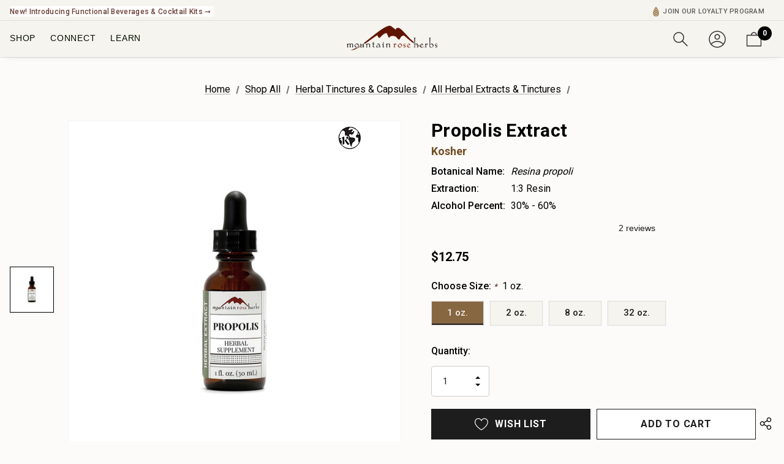

--- FILE ---
content_type: text/html; charset=UTF-8
request_url: https://mountainroseherbs.com/propolis-extract
body_size: 97929
content:


<!DOCTYPE html>
<html class="no-js" lang="en">
    <head>
        <title>Propolis Extract</title>
        <link rel="dns-prefetch preconnect" href="https://cdn11.bigcommerce.com/s-8466dwhhql" crossorigin><link rel="dns-prefetch preconnect" href="https://fonts.googleapis.com/" crossorigin><link rel="dns-prefetch preconnect" href="https://fonts.gstatic.com/" crossorigin>
        <meta property="product:price:amount" content="12.75" /><meta property="product:price:currency" content="USD" /><meta property="og:url" content="https://mountainroseherbs.com/propolis-extract" /><meta property="og:site_name" content="Mountain Rose Herbs" /><meta name="keywords" content="organic herbs, organic spices, herbal tea, green tea, black tea, gourmet salt and pepper, culinary oils, diy ingredients, herbal extracts, herbal capsules, herbal tonics, herbal elixirs, essential oils, essential oil diffusers"><meta name="description" content="Shop propolis extract at Mountain Rose Herbs. Propolis tincture is a convenient method to dispense this long-used bee product. Available in retail and bulk sizes."><link rel='canonical' href='https://mountainroseherbs.com/propolis-extract' /><meta name='platform' content='bigcommerce.stencil' /><meta property="og:type" content="product" />
<meta property="og:title" content="Propolis Extract" />
<meta property="og:description" content="Shop propolis extract at Mountain Rose Herbs. Propolis tincture is a convenient method to dispense this long-used bee product. Available in retail and bulk sizes." />
<meta property="og:image" content="https://cdn11.bigcommerce.com/s-8466dwhhql/products/259/images/2357/Propolis_Extract_2020-12-03__19989.1607020682.386.513.jpg?c=1" />
<meta property="pinterest:richpins" content="disabled" />
        
         

        <link href="https://cdn11.bigcommerce.com/s-8466dwhhql/product_images/48X48.png?t&#x3D;1630011266" rel="shortcut icon">
        <meta name="viewport" content="width=device-width, initial-scale=1">

  

        <script src="https://cdnjs.cloudflare.com/ajax/libs/jquery/3.3.1/jquery.min.js"></script>
        <script src="https://cdn.jsdelivr.net/npm/js-cookie@rc/dist/js.cookie.min.js"></script>
        <!-- TrustBox script -->
        <script type="text/javascript" src="https://widget.trustpilot.com/bootstrap/v5/tp.widget.bootstrap.min.js" async></script>
        <!-- End TrustBox script -->
        <link rel="preconnect" href="https://fonts.googleapis.com">
        <link rel="preconnect" href="https://fonts.gstatic.com" crossorigin>
        <link href="https://fonts.googleapis.com/css2?family=Roboto:wght@400;500;700;900&display=swap" rel="stylesheet">
        <link rel="stylesheet" href="https://fonts.googleapis.com/css2?family=Material+Symbols+Outlined:opsz,wght,FILL,GRAD@24,400,0,0" />
       
       
        <link
        rel="stylesheet"
        href="https://cdn.jsdelivr.net/npm/swiper@11/swiper-bundle.min.css"
      />
      <script src="https://cdn.jsdelivr.net/npm/swiper@11/swiper-bundle.min.js"></script>
        <script>
            document.documentElement.className = document.documentElement.className.replace('no-js', 'js');
        </script>

        <script>
    function browserSupportsAllFeatures() {
        return window.Promise
            && window.fetch
            && window.URL
            && window.URLSearchParams
            && window.WeakMap
            // object-fit support
            && ('objectFit' in document.documentElement.style);
    }

    function loadScript(src) {
        var js = document.createElement('script');
        js.src = src;
        js.onerror = function () {
            console.error('Failed to load polyfill script ' + src);
        };
        document.head.appendChild(js);
    }

    if (!browserSupportsAllFeatures()) {
        loadScript('https://cdn11.bigcommerce.com/s-8466dwhhql/stencil/26d31490-d495-013e-3cdc-0ebc33e90bd1/e/8a5c8410-9ea2-013e-5a65-4e421ba8757f/dist/theme-bundle.polyfills.js');
    }
</script>
        <script>window.consentManagerTranslations = `{"locale":"en","locales":{"consent_manager.data_collection_warning":"en","consent_manager.accept_all_cookies":"en","consent_manager.gdpr_settings":"en","consent_manager.data_collection_preferences":"en","consent_manager.manage_data_collection_preferences":"en","consent_manager.use_data_by_cookies":"en","consent_manager.data_categories_table":"en","consent_manager.allow":"en","consent_manager.accept":"en","consent_manager.deny":"en","consent_manager.dismiss":"en","consent_manager.reject_all":"en","consent_manager.category":"en","consent_manager.purpose":"en","consent_manager.functional_category":"en","consent_manager.functional_purpose":"en","consent_manager.analytics_category":"en","consent_manager.analytics_purpose":"en","consent_manager.targeting_category":"en","consent_manager.advertising_category":"en","consent_manager.advertising_purpose":"en","consent_manager.essential_category":"en","consent_manager.esential_purpose":"en","consent_manager.yes":"en","consent_manager.no":"en","consent_manager.not_available":"en","consent_manager.cancel":"en","consent_manager.save":"en","consent_manager.back_to_preferences":"en","consent_manager.close_without_changes":"en","consent_manager.unsaved_changes":"en","consent_manager.by_using":"en","consent_manager.agree_on_data_collection":"en","consent_manager.change_preferences":"en","consent_manager.cancel_dialog_title":"en","consent_manager.privacy_policy":"en","consent_manager.allow_category_tracking":"en","consent_manager.disallow_category_tracking":"en"},"translations":{"consent_manager.data_collection_warning":"We use cookies (and other similar technologies) to collect data to improve your shopping experience.","consent_manager.accept_all_cookies":"Accept All Cookies","consent_manager.gdpr_settings":"Settings","consent_manager.data_collection_preferences":"Website Data Collection Preferences","consent_manager.manage_data_collection_preferences":"Manage Website Data Collection Preferences","consent_manager.use_data_by_cookies":" uses data collected by cookies and JavaScript libraries to improve your shopping experience.","consent_manager.data_categories_table":"The table below outlines how we use this data by category. To opt out of a category of data collection, select 'No' and save your preferences.","consent_manager.allow":"Allow","consent_manager.accept":"Accept","consent_manager.deny":"Deny","consent_manager.dismiss":"Dismiss","consent_manager.reject_all":"Reject all","consent_manager.category":"Category","consent_manager.purpose":"Purpose","consent_manager.functional_category":"Functional","consent_manager.functional_purpose":"Enables enhanced functionality, such as videos and live chat. If you do not allow these, then some or all of these functions may not work properly.","consent_manager.analytics_category":"Analytics","consent_manager.analytics_purpose":"Provide statistical information on site usage, e.g., web analytics so we can improve this website over time.","consent_manager.targeting_category":"Targeting","consent_manager.advertising_category":"Advertising","consent_manager.advertising_purpose":"Used to create profiles or personalize content to enhance your shopping experience.","consent_manager.essential_category":"Essential","consent_manager.esential_purpose":"Essential for the site and any requested services to work, but do not perform any additional or secondary function.","consent_manager.yes":"Yes","consent_manager.no":"No","consent_manager.not_available":"N/A","consent_manager.cancel":"Cancel","consent_manager.save":"Save","consent_manager.back_to_preferences":"Back to Preferences","consent_manager.close_without_changes":"You have unsaved changes to your data collection preferences. Are you sure you want to close without saving?","consent_manager.unsaved_changes":"You have unsaved changes","consent_manager.by_using":"By using our website, you're agreeing to our","consent_manager.agree_on_data_collection":"By using our website, you're agreeing to the collection of data as described in our ","consent_manager.change_preferences":"You can change your preferences at any time","consent_manager.cancel_dialog_title":"Are you sure you want to cancel?","consent_manager.privacy_policy":"Privacy Policy","consent_manager.allow_category_tracking":"Allow [CATEGORY_NAME] tracking","consent_manager.disallow_category_tracking":"Disallow [CATEGORY_NAME] tracking"}}`;</script>
        
        <script>
            window.lazySizesConfig = window.lazySizesConfig || {};
            window.lazySizesConfig.loadMode = 1;
        </script>
        <script async src="https://cdn11.bigcommerce.com/s-8466dwhhql/stencil/26d31490-d495-013e-3cdc-0ebc33e90bd1/e/8a5c8410-9ea2-013e-5a65-4e421ba8757f/dist/theme-bundle.head_async.js"></script>

        <link href="https://fonts.googleapis.com/css?family=Jost:800,700,500,600,900%7CRoboto:400&display=swap" rel="stylesheet">
        <link data-stencil-stylesheet href="https://cdn11.bigcommerce.com/s-8466dwhhql/stencil/26d31490-d495-013e-3cdc-0ebc33e90bd1/e/8a5c8410-9ea2-013e-5a65-4e421ba8757f/css/theme-5185b1d0-d4a7-013e-c3c5-2258268df3cf.css" rel="stylesheet">
         

        <!-- Start Tracking Code for analytics_facebook -->

<script>
!function(f,b,e,v,n,t,s){if(f.fbq)return;n=f.fbq=function(){n.callMethod?n.callMethod.apply(n,arguments):n.queue.push(arguments)};if(!f._fbq)f._fbq=n;n.push=n;n.loaded=!0;n.version='2.0';n.queue=[];t=b.createElement(e);t.async=!0;t.src=v;s=b.getElementsByTagName(e)[0];s.parentNode.insertBefore(t,s)}(window,document,'script','https://connect.facebook.net/en_US/fbevents.js');

fbq('set', 'autoConfig', 'false', '668307523346846');
fbq('dataProcessingOptions', ['LDU'], 0, 0);
fbq('init', '668307523346846', {"external_id":"be9c51e8-e482-4ffe-9900-f4bb5098516a"});
fbq('set', 'agent', 'bigcommerce', '668307523346846');

function trackEvents() {
    var pathName = window.location.pathname;

    fbq('track', 'PageView', {}, "");

    // Search events start -- only fire if the shopper lands on the /search.php page
    if (pathName.indexOf('/search.php') === 0 && getUrlParameter('search_query')) {
        fbq('track', 'Search', {
            content_type: 'product_group',
            content_ids: [],
            search_string: getUrlParameter('search_query')
        });
    }
    // Search events end

    // Wishlist events start -- only fire if the shopper attempts to add an item to their wishlist
    if (pathName.indexOf('/wishlist.php') === 0 && getUrlParameter('added_product_id')) {
        fbq('track', 'AddToWishlist', {
            content_type: 'product_group',
            content_ids: []
        });
    }
    // Wishlist events end

    // Lead events start -- only fire if the shopper subscribes to newsletter
    if (pathName.indexOf('/subscribe.php') === 0 && getUrlParameter('result') === 'success') {
        fbq('track', 'Lead', {});
    }
    // Lead events end

    // Registration events start -- only fire if the shopper registers an account
    if (pathName.indexOf('/login.php') === 0 && getUrlParameter('action') === 'account_created') {
        fbq('track', 'CompleteRegistration', {}, "");
    }
    // Registration events end

    

    function getUrlParameter(name) {
        var cleanName = name.replace(/[\[]/, '\[').replace(/[\]]/, '\]');
        var regex = new RegExp('[\?&]' + cleanName + '=([^&#]*)');
        var results = regex.exec(window.location.search);
        return results === null ? '' : decodeURIComponent(results[1].replace(/\+/g, ' '));
    }
}

if (window.addEventListener) {
    window.addEventListener("load", trackEvents, false)
}
</script>
<noscript><img height="1" width="1" style="display:none" alt="null" src="https://www.facebook.com/tr?id=668307523346846&ev=PageView&noscript=1&a=plbigcommerce1.2&eid="/></noscript>

<!-- End Tracking Code for analytics_facebook -->

<!-- Start Tracking Code for analytics_googleanalytics4 -->

<script data-cfasync="false" src="https://cdn11.bigcommerce.com/shared/js/google_analytics4_bodl_subscribers-358423becf5d870b8b603a81de597c10f6bc7699.js" integrity="sha256-gtOfJ3Avc1pEE/hx6SKj/96cca7JvfqllWA9FTQJyfI=" crossorigin="anonymous"></script>
<script data-cfasync="false">
  (function () {
    window.dataLayer = window.dataLayer || [];

    function gtag(){
        dataLayer.push(arguments);
    }

    function initGA4(event) {
         function setupGtag() {
            function configureGtag() {
                gtag('js', new Date());
                gtag('set', 'developer_id.dMjk3Nj', true);
                gtag('config', 'G-PP00R913L7');
            }

            var script = document.createElement('script');

            script.src = 'https://www.googletagmanager.com/gtag/js?id=G-PP00R913L7';
            script.async = true;
            script.onload = configureGtag;

            document.head.appendChild(script);
        }

        setupGtag();

        if (typeof subscribeOnBodlEvents === 'function') {
            subscribeOnBodlEvents('G-PP00R913L7', false);
        }

        window.removeEventListener(event.type, initGA4);
    }

    

    var eventName = document.readyState === 'complete' ? 'consentScriptsLoaded' : 'DOMContentLoaded';
    window.addEventListener(eventName, initGA4, false);
  })()
</script>

<!-- End Tracking Code for analytics_googleanalytics4 -->


<script type="text/javascript" src="https://checkout-sdk.bigcommerce.com/v1/loader.js" defer ></script>
<script src="https://www.google.com/recaptcha/api.js" async defer></script>
<script type="text/javascript">
var BCData = {"product_attributes":{"sku":"15-00404-04","upc":null,"mpn":null,"gtin":null,"weight":null,"base":false,"image":null,"out_of_stock_behavior":"label_option","out_of_stock_message":"Out of stock","available_modifier_values":[],"available_variant_values":[1157,1158,1160,1162],"in_stock_attributes":[1157,1158,1160,1162],"selected_attributes":{"277":1157},"stock":null,"instock":true,"stock_message":null,"purchasable":true,"purchasing_message":null,"call_for_price_message":null,"price":{"without_tax":{"formatted":"$12.75","value":12.75,"currency":"USD"},"tax_label":"Tax"}}};
</script>
<script src='https://ecommplugins-trustboxsettings.trustpilot.com/stores/8466dwhhql.js?settings=1690573516687' async></script><script src='https://widget.trustpilot.com/bootstrap/v5/tp.widget.bootstrap.min.js' async></script><script src='https://searchserverapi1.com/widgets/bigcommerce/init.js?api_key=7K0v0i1o2Z' async ></script><!-- Google Tag Manager -->
<script>
    (function (w, d, s, l, i) {
      w[l] = w[l] || [];
      w[l].push({ "gtm.start": new Date().getTime(), event: "gtm.js" });
      var f = d.getElementsByTagName(s)[0],
        j = d.createElement(s),
        dl = l != "dataLayer" ? "&l=" + l : "";
      j.async = true;
      j.src = "https://www.googletagmanager.com/gtm.js?id=" + i + dl;
      f.parentNode.insertBefore(j, f);
    })(window, document, "script", "dataLayer", "GTM-TB29NZL");
  </script>
  <!-- End Google Tag Manager -->
  
  
  
  
  
  <!-- LP Google Ads Tracking -->
  <script>
    const GADsconversionID = "960538054";
    const GADsPurchaseConvLabel = "5qpcCLf7wrkaEMbLgsoD";
    const GADs_initial_script = document.createElement("script");
  
    GADs_initial_script.setAttribute(
      "src",
      "https://www.googletagmanager.com/gtag/js?id=AW-" + GADsconversionID
    );
  
    GADs_initial_script.setAttribute("async", "");
    document.head.appendChild(GADs_initial_script);
  
    window.dataLayer = window.dataLayer || [];
    function gtag() {
      dataLayer.push(arguments);
    }
    gtag("js", new Date());
    gtag("config", "AW-" + GADsconversionID, {
      allow_enhanced_conversions: true,
    });
  
    if ("product" === "orderconfirmation") {
      // Fetch API to get product, order and customer details
      fetch("/api/storefront/orders/" + "")
        .then((res) => res.json())
        .then((order) => {
          // Get order details
          var GADs_currency_code = order.currency.code;
          var GADs_order_amount = order.orderAmount;
          var GADs_order_email = order.billingAddress.email;
          var inputPhone = order.billingAddress.phone;
          var GADs_formatted_phone = "";
  
          // Format phone
          switch (true) {
            case inputPhone.indexOf("+") == 0:
              GADs_formatted_phone = inputPhone.replace(/[^0-9+]/gi, "");
              break;
            case inputPhone.indexOf("1") == 0:
              GADs_formatted_phone = "+" + inputPhone.replace(/[^0-9]/gi, "");
              break;
            default:
              GADs_formatted_phone = "+1" + inputPhone.replace(/[^0-9]/gi, "");
              break;
          }
  
          var GADs_items_list = order.lineItems.physicalItems.map((item) => {
            let itemID = item.productId;
            return {
              id: itemID,
              google_business_vertical: "retail",
            };
          });
  
          gtag("set", "user_data", {
            email: GADs_order_email,
            phone_number: GADs_formatted_phone,
          });
  
          gtag("event", "conversion", {
            send_to: "AW-" + GADsconversionID + "/" + GADsPurchaseConvLabel,
            value: GADs_order_amount,
            currency: GADs_currency_code,
            transaction_id: "",
          });
  
          gtag("event", "purchase", {
            value: GADs_order_amount,
            items: GADs_items_list,
          });
        });
    }
  
    if ("product" === "product") {
      gtag("event", "view_item", {
        value: BCData.product_attributes.price.without_tax.value,
        items: [
          {
            id: "259",
            google_business_vertical: "retail",
          },
        ],
      });
    }
  
    window.addEventListener("submit", function DR_addToCart(e) {
      if (e.target.attributes["data-cart-item-add"]) {
        gtag("event", "add_to_cart", {
          value: BCData.product_attributes.price.without_tax.value,
          items: [
            {
              id: "259",
              google_business_vertical: "retail",
            },
          ],
        });
      }
    });
  </script>
  <!-- End LP Google Ads Tracking -->
  

  <script>!function(){var e=window.location.search;if(e&&e.length>1&&localStorage){var l,o,t=e.slice(1).split("&");for(l=0;l<t.length;l++)o=(e=t[l].split("="))[1],(e=e[0])&&o&&("gclid"===e||"msclkid"===e||0===e.indexOf("utm"))&&localStorage.setItem(e,decodeURIComponent(o))}}();</script><script type="quoteninja-results"></script><script type="qn-customer">null</script><script> (function(w,d,t,r,u) { var f,n,i; w[u]=w[u]||[],f=function() { var o={ti:"25004216"}; o.q=w[u],w[u]=new UET(o),w[u].push("pageLoad") }, n=d.createElement(t),n.src=r,n.async=1,n.onload=n.onreadystatechange=function() { var s=this.readyState; s&&s!=="loaded"&&s!=="complete"||(f(),n.onload=n.onreadystatechange=null) }, i=d.getElementsByTagName(t)[0],i.parentNode.insertBefore(n,i) }) (window,document,"script","//bat.bing.com/bat.js","uetq"); </script>
                <script type="text/javascript">
                    const trustpilot_settings = {
                        page: "product" === "default" ? "landing" : "product",
                        sku: "15-00404-04",
                        name: "Propolis Extract",
                        key: "4cLQcfOeP3rXfuZl",
                        product_id: "259", // Needed for TrustBoxPreview
                    };
                    const createTrustBoxScript = function() {
                        const trustBoxScript = document.createElement('script');
                        trustBoxScript.async = true;
                        trustBoxScript.src = "https://ecommplugins-scripts.trustpilot.com/v2.1/js/header_bigcommerce.min.js";
                        document.head.appendChild(trustBoxScript);
                    };
                    if (BCData.product_attributes && !BCData.product_attributes.base && "sku" !== 'id') {
                        addEventListener('DOMContentLoaded', () => {
                            const endpoint = "/remote/v1/product-attributes/259";
                            try {
                                stencilUtils.api.productAttributes.makeRequest(endpoint, "GET", {}, {}, function(err, res) {
                                    trustpilot_settings.sku = res.data["sku"];
                                    createTrustBoxScript();
                                })
                            } catch {
                                fetch(endpoint).then(function(res) {
                                    res.json().then(function(jsonRes) {
                                        trustpilot_settings.sku = jsonRes.data["sku"];
                                        createTrustBoxScript();
                                    });
                                });
                            }
                        });
                    } else {
                        createTrustBoxScript();
                    }
                </script>
            <script> 
!function(){var o=window.tdl=window.tdl||[];if(o.invoked)window.console&&console.error&&console.error("Tune snippet has been included more than once.");else{o.invoked=!0,o.methods=["init","identify","convert"],o.factory=function(n){return function(){var e=Array.prototype.slice.call(arguments);return e.unshift(n),o.push(e),o}};for(var e=0;e<o.methods.length;e++){var n=o.methods[e];o[n]=o.factory(n)}o.init=function(e){var n=document.createElement("script");n.type="text/javascript",n.async=!0,n.src="https://js.go2sdk.com/v2/tune.js";var t=document.getElementsByTagName("script")[0];t.parentNode.insertBefore(n,t),o.domain=e}}}(); 

tdl.init("https://aspireiq.go2cloud.org") 
tdl.identify() 
</script><!-- Hotjar Tracking Code for Site 4974441 (name missing) -->
<script>
    (function(h,o,t,j,a,r){
        h.hj=h.hj||function(){(h.hj.q=h.hj.q||[]).push(arguments)};
        h._hjSettings={hjid:4974441,hjsv:6};
        a=o.getElementsByTagName('head')[0];
        r=o.createElement('script');r.async=1;
        r.src=t+h._hjSettings.hjid+j+h._hjSettings.hjsv;
        a.appendChild(r);
    })(window,document,'https://static.hotjar.com/c/hotjar-','.js?sv=');
</script><script>
    
$(document).ready(function() {
  var currentUrl = window.location.pathname; // Get the current page's URL path
    
  if (currentUrl === '/farmer-coop') {
    // Code to run specifically on the "farmer coop" page
    console.log("farmer coop page script running..."); 
	var iframe = document.getElementsByName("myCoopFrame")[0];
      
    // Adjusting the iframe height onload event
    iframe.onload = function(){
    	iframe.style.height = iframe.contentWindow.document.body.scrollHeight + 'px';
    }  
     
  }     
    
});
    
    
    
</script>    <!-- PINTEREST BASE TAG -->
<script>
    const pintEmail = "";
    const pintCustomerId = "";
    const event_source_url = document.referrer || window.location.href;
    
    // Helper: Get cookie
    function getCookie(name) {
        const value = `; ${document.cookie}`;
        const parts = value.split(`; ${name}=`);
        if (parts.length === 2) return parts.pop().split(';').shift();
    }

    
    const clickId = getCookie('_epik') || localStorage.getItem('pinterest_click_id');
    if (clickId) {
        try {
            localStorage.setItem('pinterest_click_id', clickId);
            console.log('[Pinterest] Click ID stored from _epik:', clickId);
        } catch (e) {
            console.warn('[Pinterest] Could not store _epik click ID:', e);
        }
    }

    // PINTEREST: BASE TAG
    !function(e){
        if (!window.pintrk) { 
            window.pintrk = function () {
                window.pintrk.queue.push(Array.prototype.slice.call(arguments))
            };
            var n = window.pintrk;
            n.queue = [], n.version = "3.0";
            var t=document.createElement("script");
            t.async = !0, t.src = e;
            var r = document.getElementsByTagName("script")[0];
            r.parentNode.insertBefore(t,r)
        }
    }("https://s.pinimg.com/ct/core.js");
    // END PINTEREST: BASE TAG

    // PINTEREST: ADD TO CART TAG
    document.addEventListener('submit', function (e) {
        const form = e.target;

        if (form.matches('form[action$="cart.php"]')) {
            const productIdInput = form.querySelector('input[name="product_id"]');
            const qtyInput = form.querySelector('input[name="qty[]"]');

            const productId = productIdInput ? productIdInput.value : null;
            const quantity = qtyInput ? parseInt(qtyInput.value) : 1;
            

            let priceText;

            if (document.body.dataset.pageType === 'product') {
                priceText = document.querySelector('.productView-price span[data-product-price-without-tax]')?.textContent;
                console.log('product page price:', priceText);
            } else {
                const priceEl = document.querySelector('.price-wrapper p');
                if (priceEl) {
                    const match = priceEl.textContent.match(/\$[\d,.]+/);
                    if (match) {
                        priceText = match[0];
                        console.log('non product page price:', priceText);
                    }
                }
            }

            const price = parseFloat(priceText?.replace(/[^0-9.]/g, '')) || 0;
            const value = price * quantity;
            
            if (typeof pintrk === 'function' && productId) {
                const addToCartEventID = 'addToCart-' + Math.floor(Date.now() / 1000);
                
                const eventData = {
                    em: pintEmail,
                    click_id: clickId || undefined,
                    external_id: pintCustomerId,
                    event_id: addToCartEventID,
                    value: value,
                    order_quantity: quantity,
                    currency: 'USD',
                    product_id: productId,
                    price: price,
                    event_source_url: event_source_url,
                    source_url: event_source_url,
                };
                
                console.log("[5] Pinterest AddToCart Event about to Fire:", eventData);

                // client side tracking
                pintrk('track', 'addtocart', eventData);
                console.log("[6] Pinterest AddToCart Event Fired:", eventData);
                
                // Server side tracking
                fetch(`https://mrh-pinterest-capi-server-ba26fec1424b.herokuapp.com/addtocart`, {
                    method: 'POST',
                    headers: { 'Content-Type': 'application/json' },
                    body: JSON.stringify(eventData)
                }).then(() => {
                    console.log("[7] Pinterest CAPI AddToCart sent to server:", eventData);
                });
            }
        }
    });
    // END PINTEREST: ADD TO CART TAG

    // PAGE VISIT EVENT
    const pageVisitID = 'pagevisit-' + Math.floor(Date.now() / 1000);
    const pageVisitData = {
        event_id: pageVisitID,
        em: pintEmail,
        external_id: pintCustomerId,
        click_id: clickId || undefined,
        event_source_url: event_source_url,
        source_url: event_source_url,
    }


    pintrk('load', '2612841575726', pageVisitData);
    console.log("[2] pintrk.load called:", pageVisitData);
    pintrk('page');


    // client side tracking
    pintrk('track', 'pagevisit', {
            event_id: pageVisitID
        });


    //server side tracking
    fetch(`https://mrh-pinterest-capi-server-ba26fec1424b.herokuapp.com/pagevisit`, {
        method: 'POST',
        headers: { 'Content-Type': 'application/json' },
        body: JSON.stringify(pageVisitData)
    }).then(() => {
        console.log("[4] Pinterest CAPI PageVisit sent to server:", pageVisitData);
    });

    console.log("[3] Pinterest pagevisit event fired:", pageVisitData);
</script>
<!-- END PINTEREST BASE TAG -->

 <script data-cfasync="false" src="https://microapps.bigcommerce.com/bodl-events/1.9.4/index.js" integrity="sha256-Y0tDj1qsyiKBRibKllwV0ZJ1aFlGYaHHGl/oUFoXJ7Y=" nonce="" crossorigin="anonymous"></script>
 <script data-cfasync="false" nonce="">

 (function() {
    function decodeBase64(base64) {
       const text = atob(base64);
       const length = text.length;
       const bytes = new Uint8Array(length);
       for (let i = 0; i < length; i++) {
          bytes[i] = text.charCodeAt(i);
       }
       const decoder = new TextDecoder();
       return decoder.decode(bytes);
    }
    window.bodl = JSON.parse(decodeBase64("[base64]"));
 })()

 </script>

<script nonce="">
(function () {
    var xmlHttp = new XMLHttpRequest();

    xmlHttp.open('POST', 'https://bes.gcp.data.bigcommerce.com/nobot');
    xmlHttp.setRequestHeader('Content-Type', 'application/json');
    xmlHttp.send('{"store_id":"1000871254","timezone_offset":"-8.0","timestamp":"2026-01-17T09:53:58.88411000Z","visit_id":"bcdb1456-eff1-4842-a9df-d8b393254d29","channel_id":1}');
})();
</script>

    </head>
    <body class=" home-layout-4" data-customer-group="0"  data-page-type="product" data-cart-seed="" data-cart-quantity="">
      <svg data-src="https://cdn11.bigcommerce.com/s-8466dwhhql/stencil/26d31490-d495-013e-3cdc-0ebc33e90bd1/e/8a5c8410-9ea2-013e-5a65-4e421ba8757f/img/icon-sprite.svg" class="icons-svg-sprite"></svg>
        

        <a href="#main-content" class="skip-to-main-link">Skip to main content</a>
<div class="mrh-head-wrap is-sticky" id="mrh-head-wrap">

	<div id="header_topBarPromotion" data-customer-group="0">
		<div class="container" id="custom-top-bar-container">
            <!-- <div class="topBarPromotion-leftLinks">
                <ul class="topBar-leftList">
                    <li><a href="/catalog/seed-stewardship-project" class="topBar-leftLink header_list_text">🌱 Over 35 Million At-Risk Seeds Donated!</a></li>
                    <li><a href="" class="topBar-leftLink header_list_text">FHP</a></li>
                    <li><a href="" class="topBar-leftLink header_list_text">Sustainability</a></li>
                </ul>
            </div> -->
			<div class="topBarPromotion-carousel" 
				data-slick='{
			        "dots": false,
		            "arrows": false,
		            "infinite": true,
		            "mobileFirst": true,
		            "vertical": false,
					"fade": true,
					"cssEase": "linear",
		            "autoplay": true,
					"autoplaySpeed": 6000,
					"speed": 400,
		            "slidesToShow": 1,
		            "slidesToScroll": 1,
		            "responsive": [
			            {
			                "breakpoint": 768,
			                "settings": {
			                	"arrows": true
			                }
			            }
			        ]
		    	}'
			>
					<div class="topBarPromotion-item">
						<a href="/catalog/fair-trade">Explore Our Fair Trade and FairWild Certified Offerings &#10142;</a>
						<!-- <svg>
							<use xlink:href="#icon-chevron-right" />
						</svg> -->
						
					</div>
					<div class="topBarPromotion-item">
						<a href="/catalog/culinary-delights/functional-beverages/">New! Introducing Functional Beverages &amp; Cocktail Kits &#10142;</a>
						<!-- <svg>
							<use xlink:href="#icon-chevron-right" />
						</svg> -->
					</div>
			</div>
            <div class="topBarPromotion-rightLinks">
                <ul class="topBar-rightList">
					<!-- <li id="topBar--community"><a href="" class="topBar-rightLink header_list_text">Join Our Community</a></li> -->
                    <!-- <li id="topBar--order"><a href="/account.php?action=order_status" class="topBar-rightLink header_list_text">Check Order Status</a></li> -->
                    <li id="topBar--wholesale"><a href="/wholesale/hub" class="topBar-rightLink header_list_text">Wholesale Hub</a></li>
					<li id="topBar--rewards">
						<a href="#smile-home" class="topBar-rightLink header_list_text">
							<img class="menu-rewards-icon" style="height: 16px; display: inline; margin-right: 6px; vertical-align: top;" src="https://cdn11.bigcommerce.com/s-8466dwhhql/images/stencil/original/image-manager/mrh-rewards-icon.png?t=1737503757" alt="Learn More About the Mountain Rose Herbs Loyalty Program" />Your Rewards | <span style="font-weight: 400;color: #866742;"><span class="sweettooth-points-balance">(loading)</span> Points</span></a>
					</li>

					<li id="topBar--rewards-links"><a href="#smile-points-activity-rules" class="topBar-rightLink header_list_text" style="font-weight: 400;">Earn</a> | <a href="#smile-points-products" class="topBar-rightLink header_list_text" style="font-weight: 400;">Redeem</a> | <a href="/ordering/rewards/" class="topBar-rightLink header_list_text" style="font-weight: 400;color: #481209;">Rules</a></li>
					<li id="topBar--community"><a href="/ordering/rewards" class="topBar-rightLink header_list_text"><img class="menu-rewards-icon"
						style="height: 16px; display: inline; margin-right: 6px; vertical-align: top;" src="https://cdn11.bigcommerce.com/s-8466dwhhql/images/stencil/original/image-manager/mrh-rewards-icon.png?t=1737503757"
						alt="Learn More About the Mountain Rose Herbs Loyalty Program" />Join Our Loyalty Program</a></li>

                    <!-- <li><a href="" class="topBar-rightLink header_list_text">Need Help?</a></li> -->
                </ul>
				<div class="need-help">
					<button class="need-help--btn" type="button"><span class="icon-help">?</span><span class="need-help-text">NEED HELP?</span></button>
					<div class="need-help--dropdown">
						<h3 class="need-help-title">NEED HELP?</h3>
						<button class="close" type="button" aria-label="Close" tabindex="0">
						  <svg class="icon" role="img" aria-hidden="true"><use xlink:href="#icon-close"></use></svg>
						</button>
						<ul class="need-help--list">
							<!-- <li class="help-item">
								<a href="tel:(415) 555-5555">(415) 555-5555</a></li> -->
							<li class="help-item"><a href="/about/contact">Contact Us</a></li>
							<li class="help-item"><a href="/account.php?action=order_status">Check Order Status</a></li>
							<li class="help-item"><a href="/return-policy/">Return Instructions</a></li>
							<li class="help-item"><a href="/ordering/information/">Ordering Information</a></li>
							<li class="help-item"><a href="/policies/quality-control/sourcing">Quality Control</a></li>
							<li class="help-item"><a href="/policies/faq/">FAQs</a></li>
						</ul>
					</div>
					<div class="background-overlay"></div>
				</div>
            </div>
		</div>
	</div>

<!-- <p><strong>Dye Plants Seed Collection</strong></p>
<p><strong><img class="__mce_add_custom__ mrh-banner-img" style="display: block;" title="Check Out Our *NEW* Dye Plants Seed Collection" src="https://cdn11.bigcommerce.com/s-8466dwhhql/images/stencil/original/image-manager/plant-dye-seed-pack-lifestyle-69924.jpg?t=1716314760" alt="" width="100" height="100" /></strong></p>
<p class="mrh-banner-p">Grow your own dye plants in your backyard! Featuring plants useful in the art of crafting natural dyes for fiber arts, this seed collection contains eight botanicals to grow and create a palate of colors spanning the rainbow.</p>
<p><span style="text-decoration: underline;"><strong><a href="https://mountainroseherbs.com/dye-plants-seed-collection">Shop Now</a></strong></span></p> -->

<!-- <div class="mrhTopBarPromotion-drawer">
	<div class="mrhTopBarPromotion-drawer-inner">
		<button class="close" id="mrhTopBarPromotion-drawer-close" type="button" aria-label="Close">
			<svg class="icon" role="img" aria-hidden="true"><use xlink:href="#icon-close"></use></svg>
		</button>
		<div data-content-region="promo-drawer"></div>
		<div class="mrhTopBarPromotion-drawer-container">
		
			<div class="mrhTopBarPromotion-drawer-TopBanner1">
				<ul class="tabs" data-tab style="display: none;">
					<li class="tab is-active">
						<a class="tab-title" id="TopBanner1" href="#tab-custom-promo-1" data-tab-load="/top-banner-1/" data-tab-check="true"><span>Top Banner 1</span></a>
					</li>
				</ul>
				<div class="tabs-contents">
					<div class="tab-content" style="display: block;" id="tab-custom-promo-1">
						<div class="tabContent">
							<img class="icon-loading" src="https://cdn11.bigcommerce.com/s-8466dwhhql/stencil/26d31490-d495-013e-3cdc-0ebc33e90bd1/e/8a5c8410-9ea2-013e-5a65-4e421ba8757f/img/loading.svg" alt="Icon Loading">
						</div>
					</div>
				</div>
			</div>
			<div class="mrhTopBarPromotion-drawer-TopBanner2">
				<ul class="tabs" data-tab style="display: none;">
					<li class="tab">
						<a class="tab-title" id="TopBanner2" href="#tab-custom-promo-2" data-tab-load="/top-banner-2/" data-tab-check="true"><span>Top Banner 1</span></a>
					</li>
				</ul>
				<div class="tabs-contents">
					<div class="tab-content" id="tab-custom-promo-2" style="display: block;">
						<div class="tabContent">
							<img class="icon-loading" src="https://cdn11.bigcommerce.com/s-8466dwhhql/stencil/26d31490-d495-013e-3cdc-0ebc33e90bd1/e/8a5c8410-9ea2-013e-5a65-4e421ba8757f/img/loading.svg" alt="Icon Loading">
						</div>
					</div>
				</div>
			</div>
			<div class="mrhTopBarPromotion-drawer-TopBanner3">
				<ul class="tabs" data-tab style="display: none;">
				<li class="tab">
					<a class="tab-title" id="TopBanner3" href="#tab-custom-promo-3" data-tab-load="/top-banner-3/" data-tab-check="true"><span>Top Banner 1</span></a>
				</li>
			</ul>
			<div class="tabs-contents">
				<div class="tab-content" id="tab-custom-promo-3" style="display: block;">
					<div class="tabContent">
						<img class="icon-loading" src="https://cdn11.bigcommerce.com/s-8466dwhhql/stencil/26d31490-d495-013e-3cdc-0ebc33e90bd1/e/8a5c8410-9ea2-013e-5a65-4e421ba8757f/img/loading.svg" alt="Icon Loading">
					</div>
				</div>
			</div>
			</div>
		</div>
	</div>
</div> -->

<!-- <script>
	
		const $banner1target = $('#TopBanner1');
		const check_loadBanner1 = $banner1target.data('tab-check');

		if (check_loadBanner1) {
			$banner1target.data('tab-check', false);
			const url_loadBanner1 = $banner1target.data('tab-load');
			console.log(url_loadBanner1);
			const thisBanner1 = $banner1target.attr('href');
			const $thisBanner1 = $(thisBanner1+' .tabContent');

			$.get(url_loadBanner1, function(data) {
				$('.icon-loading', $thisBanner1).remove();
				$thisBanner1.append($(data).find('.page-content').html());
			})
		}

		
	
</script> -->

<!-- <script>
const $banner2target = $('#TopBanner2');
		const check_loadBanner2 = $banner2target.data('tab-check');

		if (check_loadBanner2) {
			$banner2target.data('tab-check', false);
			const url_loadBanner2 = $banner2target.data('tab-load');
			console.log(url_loadBanner2);
			const thisBanner2 = $banner2target.attr('href');
			const $thisBanner2 = $(thisBanner2+' .tabContent');

			$.get(url_loadBanner2, function(data) {
				$('.icon-loading', $thisBanner2).remove();
				$thisBanner2.append($(data).find('.page-content').html());
			})
		}
</script> -->

<!-- <script>
	const $banner3target = $('#TopBanner3');
			const check_loadBanner3 = $banner3target.data('tab-check');
	
			if (check_loadBanner3) {
				$banner3target.data('tab-check', false);
				const url_loadBanner3 = $banner3target.data('tab-load');
				console.log(url_loadBanner3);
				const thisBanner3 = $banner3target.attr('href');
				const $thisBanner3 = $(thisBanner3+' .tabContent');
	
				$.get(url_loadBanner3, function(data) {
					$('.icon-loading', $thisBanner3).remove();
					$thisBanner3.append($(data).find('.page-content').html());
				})
			}
	</script> -->



<!-- <script>
	$('.topBarPromotion-item').click(function(e) {
  $('.mrhTopBarPromotion-drawer').toggleClass('active');
  e.preventDefault();
});

$('#mrhTopBarPromotion-drawer-close').click(function(e) {
  $('.mrhTopBarPromotion-drawer').toggleClass('active');
  e.preventDefault();
});


</script> -->

<header class="header header-logo--center" role="banner">
    <div class="header-center header__desktop header-wrapper">
            <div class="header__desktop--left">
                <div class="navPages-container" id="menu" data-menu>
                    <nav class="navPages">
    
    <ul class="navPages-list navPages-list-megamenu navPages-list-depth-max">
        <li class="navPages-item has-dropdown has-megamenu has-megadrop fullWidth desktop-menu" id="navPages-item-shop" >
            <a class="navPages-action has-megamenu"
    href="" data-collapsible="navPages-shop" onClick="selectedShopMenu(this)" id="navDropShop">
    Shop

    <!-- <i class="icon navPages-action-expandIcon" aria-hidden="false">
        <svg>
            <use xlink:href="#icon-chevron-down" />
        </svg>
    </i> -->
</a>

<div class="drop-navigation-wrap">
    <div class="drop-navigation-wrap__content">
      <button class="drop-navigation__close js-has-drop mega-menu-close">
        <span class="visually-hidden">Close menu</span>
        <svg width="19" height="19" viewBox="0 0 19 19" fill="none" xmlns="http://www.w3.org/2000/svg">
          <path d="M1 17.9707L17.9706 1.00014" stroke="black" stroke-width="1.5" stroke-linecap="round"></path>
          <path d="M1 1L17.9706 17.9706" stroke="black" stroke-width="1.5" stroke-linecap="round"></path>
        </svg>
      </button>
      <!-- <strong class="drop-navigation__title">Shop By Category</strong> -->

      <ul class="drop-navigation">
        
        <!-- Shop All -->
        <li class="drop-navigation__item">

          <a class="drop-navigation__link drop-navigation__link--lg" href="/catalog/all">Shop All Products</a>

        </li>
        <!-- New Offerings -->
        <li class="drop-navigation__item">

          <a class="drop-navigation__link drop-navigation__link--lg" href="/catalog/new">New Offerings</a>
    
        </li>
        <!-- New & Featured -->
        <!-- <li class="drop-navigation__item ">

          <span class="drop-navigation__link js-drop-navigation__link drop-navigation__link--lg" onClick="dropMenuOpen(this)">New & Featured</span>
          <div class="navigation__inner-frame js-slide-hidden" style="display: none;">
            <ul class="navigation__inner-drop">
              <li class=""><button class="drop-navigation__close js-has-drop drop-menu-close">
                  <span class="visually-hidden">Close menu</span>
                  <svg width="19" height="19" viewBox="0 0 19 19" fill="none" xmlns="http://www.w3.org/2000/svg">
                    <path d="M1 17.9707L17.9706 1.00014" stroke="black" stroke-width="1.5" stroke-linecap="round"></path>
                    <path d="M1 1L17.9706 17.9706" stroke="black" stroke-width="1.5" stroke-linecap="round"></path>
                  </svg>
                </button></li>
              
              
              
              <li class="inner-drop__item">
  
                <a class="product-drop__item product-drop__item--set" href="/catalog/best-sellers/">
  
                  <img class="js product-set-drop__image  lazyload" src="https://cdn11.bigcommerce.com/s-8466dwhhql/images/stencil/220x220/image-manager/slide-2x1170.jpg?t=1702457142" width="216" height="72" alt="Shop Our Best Selling Products">
                  
  
                  <div class="product-drop__wrap">
                    <strong class="product-drop__title">Best Sellers  <span class="nav-label nav-new-label">New</span></strong>
  

                  </div>

                </a>
  
              </li>
              
              <li class="inner-drop__item">
  
                <a class="product-drop__item product-drop__item--set" href="/catalog/herbs-spices/us-grown-herbs/">
  
                  <img class="js product-set-drop__image lazyload" src="https://cdn11.bigcommerce.com/s-8466dwhhql/images/stencil/220x220/image-manager/us-grown-cat.jpg?t=1728074332" width="216" height="72" alt="Shop US Grown Herbs">
                  
  
                  <div class="product-drop__wrap">
                    <strong class="product-drop__title">US Grown Herbs</strong>
  
                  </div>

                </a>
  
              </li>
              
              <li class="inner-drop__item">
  
                <a class="product-drop__item product-drop__item--set" href="/catalog/fair-trade">
  
                  <img class="js product-set-drop__image lazyload" src="https://cdn11.bigcommerce.com/s-8466dwhhql/images/stencil/220x220/image-manager/fairtradeheader-2024.jpg?t=1711143266" width="216" height="72" alt="Shop Our New Offerings">
                  
  
                  <div class="product-drop__wrap">
                    <strong class="product-drop__title">Fair Trade</strong>
  
                  </div>

                </a>
  
              </li>
              <li class="inner-drop__item">
  
                <a class="product-drop__item product-drop__item--set" href="/catalog/new">
  
                  <img class="js product-set-drop__image lazyload" src="https://cdn11.bigcommerce.com/s-8466dwhhql/images/stencil/220x220/image-manager/slide-ix1170.jpg?t=1702458885" width="216" height="72" alt="Shop Our New Offerings">
                  
  
                  <div class="product-drop__wrap">
                    <strong class="product-drop__title">New Offerings</strong>
  
                  </div>

                </a>
  
              </li>
              <li class="inner-drop__item">
  
                <a class="product-drop__item product-drop__item--set" href="/catalog/on-sale">
  
                  <img class="js product-set-drop__image lazyload" src="https://cdn11.bigcommerce.com/s-8466dwhhql/images/stencil/220x220/image-manager/on-sale-sq.jpg?t=1694497310" width="216" height="72" alt="Shop Monthly Special Sale Items">

  
                  <div class="product-drop__wrap">
                    <strong class="product-drop__title">On Sale</strong>
  
                  </div>

                </a>
  
              </li>
              <li class="inner-drop__item">
  
                <a class="product-drop__item product-drop__item--set" href="/catalog/clearance">
  
                  <img class="js product-set-drop__image lazyload" src="https://cdn11.bigcommerce.com/s-8466dwhhql/images/stencil/220x220/image-manager/best-sellers-sq.jpg?t=1694497309" width="216" height="72" alt="Shop Clearance Products">
                  
  
                  <div class="product-drop__wrap">
                    <strong class="product-drop__title">Clearance</strong>
  

                  </div>

                </a>
  
              </li>
              <li class="inner-drop__item">
  
                <a class="product-drop__item product-drop__item--set" href="/catalog/seed-stewardship-project">
  
                  <img class="js product-set-drop__image lazyload" src="https://cdn11.bigcommerce.com/s-8466dwhhql/images/stencil/220x220/image-manager/seedstewardshipproject-1-2-menu.jpg?t=1705383159"  width="216" height="72" alt="Explore our free seed offerings">
                  
  
                  <div class="product-drop__wrap">
                    <strong class="product-drop__title">Seed Stewardship Project</strong>
  
                  </div>

                </a>
  
              </li>
              <li class="inner-drop__item">
  
                <a class="product-drop__item product-drop__item--set" href="/giftcertificates.php">
  
                  <img class="js product-set-drop__image lazyload" src="https://cdn11.bigcommerce.com/s-8466dwhhql/images/stencil/220x220/image-manager/2022-gift-guide-banner-menu.jpg?t=1705382986" width="216" height="72" alt="Shop Digital Gift Certificates">
                  
  
                  <div class="product-drop__wrap">
                    <strong class="product-drop__title">Gift Certificates</strong>
 
                  </div>

                </a>
  
              </li>
  
  
            </ul>
            <button class="category-hero-description-more"><svg width="26" height="26" viewBox="0 0 26 26" fill="none" xmlns="http://www.w3.org/2000/svg"><circle cx="13" cy="13" r="12.5" fill="#AAACAF"></circle><path d="M9.167 13.121l8.33.084M13.167 9l-.03 8.352" stroke="#F9F9F9" stroke-linecap="round" stroke-linejoin="round"></path></svg></button>
          </div>
  
        </li> -->
        <!-- Shop By Function -->
        <li class="drop-navigation__item">
          <span class="drop-navigation__link  js-drop-navigation__link drop-navigation__link--lg" onClick="dropMenuOpen(this)">Shop By Function</span>
          <div class="navigation__inner-frame js-slide-hidden" style="display: none;">
            <ul class="navigation__inner-drop navigation--material">
              <li><button class="drop-navigation__close js-has-drop drop-menu-close">
                  <span class="visually-hidden">Close menu</span>
                  <svg width="19" height="19" viewBox="0 0 19 19" fill="none" xmlns="http://www.w3.org/2000/svg">
                    <path d="M1 17.9707L17.9706 1.00014" stroke="black" stroke-width="1.5" stroke-linecap="round"></path>
                    <path d="M1 1L17.9706 17.9706" stroke="black" stroke-width="1.5" stroke-linecap="round"></path>
                  </svg>
                </button></li>

            <!-- Digestion -->
              <li class="inner-drop__item"><a class="example-material__item" href="/collections/functions/digestion">
                  <img class="example-material__image lazyload" src="https://cdn11.bigcommerce.com/s-8466dwhhql/images/stencil/245x245/image-manager/herbs-for-digestion-banner-sq.jpg?t=1705304086" alt="Shop By Function: Digestion">
                  <strong class="example-material__title"><span>Digestion</span></strong>
                </a>
              </li>

              <!-- Nutrition -->
              <li class="inner-drop__item"><a class="example-material__item" href="/collections/functions/nutrition">
                  <img class="example-material__image lazyload" src="https://cdn11.bigcommerce.com/s-8466dwhhql/images/stencil/245x245/image-manager/powders-overhead-sq-.jpg?t=1705304091" alt="Shop By Function: Nutrition">
                  <strong class="example-material__title"><span>Nutrition</span></strong>
                </a>
              </li>

              <!-- Immune Support -->
              <li class="inner-drop__item"><a class="example-material__item" href="/collections/functions/immune-support">
                  <img class="example-material__image lazyload" src="https://cdn11.bigcommerce.com/s-8466dwhhql/images/stencil/245x245/image-manager/elderberrysyrup-blog1-sq.jpg?t=1705304087" alt="Shop By Function: Immune Support">
                  <strong class="example-material__title"><span>Immune Support</span></strong>
                </a>
              </li>

              <!-- Sleep -->
              <li class="inner-drop__item"><a class="example-material__item" href="/collections/functions/sleep">
                  <img class="example-material__image lazyload" src="https://cdn11.bigcommerce.com/s-8466dwhhql/images/stencil/245x245/image-manager/moon-milk-sq.jpg?t=1705304090" alt="Shop By Function: Sleep">
                  <strong class="example-material__title"><span>Sleep</span></strong>
                </a>
              </li>

              <!-- Hair & Skin Care -->
              <li class="inner-drop__item"><a class="example-material__item" href="/collections/functions/hair-skin-health">
                  <img class="example-material__image lazyload" src="https://cdn11.bigcommerce.com/s-8466dwhhql/images/stencil/245x245/image-manager/herbs-for-skincare-banner-sq.jpg?t=1705304087" alt="Shop By Function: Hair and Skin Health">
                  <strong class="example-material__title"><span>Hair & Skin Health</span></strong>
                </a>
              </li>

              <!-- Stress Support -->
              <li class="inner-drop__item"><a class="example-material__item" href="/collections/functions/stress-support">
                  <img class="example-material__image lazyload" src="https://cdn11.bigcommerce.com/s-8466dwhhql/images/stencil/245x245/image-manager/herbs-for-burnout-banner-1-sq.jpg?t=1705304088" alt="Shop By Function: Stress Support">
                  <strong class="example-material__title"><span>Stress Support</span></strong>
                </a>
              </li>

              <!-- Mental Focus -->
              <li class="inner-drop__item"><a class="example-material__item" href="/collections/functions/focus-cognition">
                  <img class="example-material__image lazyload" src="https://cdn11.bigcommerce.com/s-8466dwhhql/images/stencil/245x245/image-manager/importance-and-limitations-of-science-banner-1-sq.jpg?t=1705304089" alt="Shop By Function: Focus & Cognition">
                  <strong class="example-material__title"><span>Focus + Cognition</span></strong>
                </a>
              </li>

              <!-- Women's Health -->
              <li class="inner-drop__item"><a class="example-material__item" href="/collections/functions/womens-health/">
                  <img class="example-material__image lazyload" src="https://cdn11.bigcommerce.com/s-8466dwhhql/images/stencil/original/image-manager/womens-health-sq.jpg?t=1715720591" alt="Shop By Function: Women's Health">
                  <strong class="example-material__title"><span>Women's Health</span></strong>
                </a>
              </li>
              
              <!-- Mens's Health -->
              <li class="inner-drop__item"><a class="example-material__item" href="/collections/functions/mens-health/">
                  <img class="example-material__image lazyload" src="https://cdn11.bigcommerce.com/s-8466dwhhql/images/stencil/original/image-manager/menshealth-category-menu.jpg?t=1718321196" alt="Shop By Function: Men's Health">
                  <strong class="example-material__title"><span>Men's Health</span></strong>
                </a>
              </li>
            </ul>
            <button class="category-hero-description-more" aria-label="Show more"><svg width="26" height="26" viewBox="0 0 26 26" fill="none" xmlns="http://www.w3.org/2000/svg"><circle cx="13" cy="13" r="12.5" fill="#AAACAF"></circle><path d="M9.167 13.121l8.33.084M13.167 9l-.03 8.352" stroke="#F9F9F9" stroke-linecap="round" stroke-linejoin="round"></path></svg></button>
          </div>
        </li>

      <!-- LOYALTY Program -->
      <!-- <li class="drop-navigation__item shop-join-rewards-link">

        <a class="drop-navigation__link drop-navigation__link--lg" href="/ordering/rewards/"><img class="menu-rewards-icon" style="height: 24px; display: inline; margin-right: 14px; vertical-align: top;" src="https://cdn11.bigcommerce.com/s-8466dwhhql/images/stencil/original/image-manager/mrh-rewards-icon.png?t=1737503757" alt="Learn More About the Mountain Rose Herbs Loyalty Program" />Loyalty Program</a>
  
        </li> -->



        <!-- <li class="drop-navigation__item" >
          <span class="drop-navigation__link  js-drop-navigation__link drop-navigation__link--lg" onClick="dropMenuOpen(this)">Shop By Project  <span class="nav-label nav-new-label">New</span></span>
          <div class="navigation__inner-frame js-slide-hidden" style="display: none;">
            <ul class="navigation__inner-drop navigation--material">
              <li><button class="drop-navigation__close js-has-drop drop-menu-close">
                  <span class="visually-hidden">Close menu</span>
                  <svg width="19" height="19" viewBox="0 0 19 19" fill="none" xmlns="http://www.w3.org/2000/svg">
                    <path d="M1 17.9707L17.9706 1.00014" stroke="black" stroke-width="1.5" stroke-linecap="round"></path>
                    <path d="M1 1L17.9706 17.9706" stroke="black" stroke-width="1.5" stroke-linecap="round"></path>
                  </svg>
                </button></li>

              <li class="inner-drop__item"><a class="example-material__item" href="/collections/projects/bath-bombs">
                  <img class="example-material__image" src="https://cdn11.bigcommerce.com/s-8466dwhhql/images/stencil/original/image-manager/floral-bath-bomb-banner-1-sq.jpg?t=1705309573" alt="Shop By Project: Bath Bombs">
                  <strong class="example-material__title"><span>Bath Bombs</span></strong>
                </a>
              </li>

              <li class="inner-drop__item"><a class="example-material__item" href="/collections/projects/wax-melts-candles">
                  <img class="example-material__image" src="https://cdn11.bigcommerce.com/s-8466dwhhql/images/stencil/original/image-manager/candles-banner-sq.jpg?t=1705309576" alt="Shop By Project: Wax Melts & Candles">
                  <strong class="example-material__title"><span>Wax Melts & Candles</span></strong>
                </a>
              </li>

              <li class="inner-drop__item"><a class="example-material__item" href="/collections/projects/salves-lip-balms">
                  <img class="example-material__image" src="https://cdn11.bigcommerce.com/s-8466dwhhql/images/stencil/original/image-manager/gardeners-salve-banner-sq.jpg?t=1705309577" alt="Shop BY Project: Salves & Lip Balms">
                  <strong class="example-material__title"><span>Salves & Lip Balms</span></strong>
                </a>
              </li>

              <li class="inner-drop__item"><a class="example-material__item" href="/collections/projects/creams-lotions-body-butters">
                  <img class="example-material__image" src="https://cdn11.bigcommerce.com/s-8466dwhhql/images/stencil/original/image-manager/autumn-lotion-overhead-sq.jpg?t=1705309578" alt="Shop By Project: Creams, Lotions, & Body Butters">
                  <strong class="example-material__title"><span>Creams, Lotions, & Body Butters</span></strong>
                </a>
              </li>

              <li class="inner-drop__item"><a class="example-material__item" href="/collections/projects/natural-cleaning-solutions">
                  <img class="example-material__image" src="https://cdn11.bigcommerce.com/s-8466dwhhql/images/stencil/original/image-manager/countertopspray-2-sq.jpg?t=1705309575" alt="shop by project: Natural Cleaning Solutions">
                  <strong class="example-material__title"><span>Natural Cleaning Solutions</span></strong>
                </a>
              </li>

              <li class="inner-drop__item"><a class="example-material__item" href="/collections/projects/roll-on-perfumes">
                  <img class="example-material__image" src="https://cdn11.bigcommerce.com/s-8466dwhhql/images/stencil/original/image-manager/cloud-perfume-horizontal-1-sq.jpg?t=1705309578" alt="Shop By Project: Roll-On Perfumes">
                  <strong class="example-material__title"><span>Roll-On Perfumes</span></strong>
                </a>
              </li>

              <li class="inner-drop__item"><a class="example-material__item" href="/collections/projects/natural-hair-care">
                  <img class="example-material__image" src="https://cdn11.bigcommerce.com/s-8466dwhhql/images/stencil/original/image-manager/shampoo-concentrate-banner-sq.jpg?t=1705309574" alt="Shop By Project: Natural Hair Care">
                  <strong class="example-material__title"><span>Natural Hair Care</span></strong>
                </a>
              </li>

            </ul>
            <button class="category-hero-description-more"><svg width="26" height="26" viewBox="0 0 26 26" fill="none" xmlns="http://www.w3.org/2000/svg"><circle cx="13" cy="13" r="12.5" fill="#AAACAF"></circle><path d="M9.167 13.121l8.33.084M13.167 9l-.03 8.352" stroke="#F9F9F9" stroke-linecap="round" stroke-linejoin="round"></path></svg></button>
          </div>
        </li> -->

        <!-- Kits & Sets -->
        <!-- <li class="drop-navigation__item">

          <span class="drop-navigation__link js-drop-navigation__link" onClick="dropMenuOpen(this)">Kits & Sets</span>
          <div class="navigation__inner-frame js-slide-hidden" style="display: none;">
            <ul class="navigation__inner-drop">
              <li><button class="drop-navigation__close js-has-drop drop-menu-close">
                  <span class="visually-hidden">Close menu</span>
                  <svg width="19" height="19" viewBox="0 0 19 19" fill="none" xmlns="http://www.w3.org/2000/svg">
                    <path d="M1 17.9707L17.9706 1.00014" stroke="black" stroke-width="1.5" stroke-linecap="round"></path>
                    <path d="M1 1L17.9706 17.9706" stroke="black" stroke-width="1.5" stroke-linecap="round"></path>
                  </svg>
                </button></li>

              <li class="inner-drop__item">

                <a class="product-drop__item" href="https://floofliving.com/products/coco-jet?variant=42933065253063">

                  <img class="js product-set-drop__image  lazyload" src="https://floofliving.com/cdn/shop/products/1090-J-2424-Coco-Jet-Front_x50.jpg?v=1671662334" data-src="//floofliving.com/cdn/shop/products/1090-J-2424-Coco-Jet-Front_x50.jpg?v=1671662334" data-sizes="auto" data-srcset="//floofliving.com/cdn/shop/products/1090-J-2424-Coco-Jet-Front_120x.jpg?v=1671662334 60w,
         //floofliving.com/cdn/shop/products/1090-J-2424-Coco-Jet-Front_240x.jpg?v=1671662334 120w, 
         //floofliving.com/cdn/shop/products/1090-J-2424-Coco-Jet-Front_360x.jpg?v=1671662334 180w, 
         //floofliving.com/cdn/shop/products/1090-J-2424-Coco-Jet-Front_440x.jpg?v=1671662334 220w, 
         //floofliving.com/cdn/shop/products/1090-J-2424-Coco-Jet-Front_720x.jpg?v=1671662334 360w, 
         //floofliving.com/cdn/shop/products/1090-J-2424-Coco-Jet-Front_1080x.jpg?v=1671662334 540w,
         //floofliving.com/cdn/shop/products/1090-J-2424-Coco-Jet-Front_1440x.jpg?v=1671662334 720w,
         //floofliving.com/cdn/shop/products/1090-J-2424-Coco-Jet-Front_1800x.jpg?v=1671662334 900w,
         //floofliving.com/cdn/shop/products/1090-J-2424-Coco-Jet-Front_2160x.jpg?v=1671662334 2x" width="144" alt="Coco 24&quot;×24&quot; Front View || Jet" sizes="72px" srcset="//floofliving.com/cdn/shop/products/1090-J-2424-Coco-Jet-Front_120x.jpg?v=1671662334 60w,
         //floofliving.com/cdn/shop/products/1090-J-2424-Coco-Jet-Front_240x.jpg?v=1671662334 120w, 
         //floofliving.com/cdn/shop/products/1090-J-2424-Coco-Jet-Front_360x.jpg?v=1671662334 180w, 
         //floofliving.com/cdn/shop/products/1090-J-2424-Coco-Jet-Front_440x.jpg?v=1671662334 220w, 
         //floofliving.com/cdn/shop/products/1090-J-2424-Coco-Jet-Front_720x.jpg?v=1671662334 360w, 
         //floofliving.com/cdn/shop/products/1090-J-2424-Coco-Jet-Front_1080x.jpg?v=1671662334 540w,
         //floofliving.com/cdn/shop/products/1090-J-2424-Coco-Jet-Front_1440x.jpg?v=1671662334 720w,
         //floofliving.com/cdn/shop/products/1090-J-2424-Coco-Jet-Front_1800x.jpg?v=1671662334 900w,
         //floofliving.com/cdn/shop/products/1090-J-2424-Coco-Jet-Front_2160x.jpg?v=1671662334 2x">

                  <noscript>
                    <img src="https://floofliving.com/cdn/shop/products/1090-J-2424-Coco-Jet-Front_small.jpg?v=1671662334" srcset="//floofliving.com/cdn/shop/products/1090-J-2424-Coco-Jet-Front_small.jpg?v=1671662334 1x, //floofliving.com/cdn/shop/products/1090-J-2424-Coco-Jet-Front.jpg?v=1671662334 2x" alt="Coco 24" ×24"="" front="" view="" ||="" jet"="" width="144" class="product-set-drop__image">
                  </noscript>

                  <div class="product-drop__wrap">
                    <strong class="product-drop__title">Coco / Jet </strong>

                    <p class="product-drop__text">
                      24"×24" /
                      <span>$130</span>
                    </p>
                  </div>
                  <div class="collection-drop__hover-image lazyload" data-bgset="https://cdn11.bigcommerce.com/s-8466dwhhql/images/stencil/2048x2048/v/bulk%20herbs__00181.original.jpg" style="background-image: url(https://cdn11.bigcommerce.com/s-8466dwhhql/images/stencil/2048x2048/v/bulk%20herbs__00181.original.jpg);">
                    <picture style="display: none;">
                      <source data-srcset="https://cdn11.bigcommerce.com/s-8466dwhhql/images/stencil/2048x2048/v/bulk%20herbs__00181.original.jpg" sizes="576px" srcset="https://cdn11.bigcommerce.com/s-8466dwhhql/images/stencil/2048x2048/v/bulk%20herbs__00181.original.jpg"><img alt="" class=" lazyload" data-sizes="auto" data-parent-fit="cover" sizes="576px">
                    </picture>
                  </div>
                </a>

              </li>

              <li class="inner-drop__item">

                <a class="product-drop__item" href="https://floofliving.com/products/drip-rain?variant=42933082030279">

                  <img class="js product-set-drop__image  lazyload" src="https://floofliving.com/cdn/shop/products/1144-R-2424-Drip-Rain-Front_x50.jpg?v=1671663422" data-src="//floofliving.com/cdn/shop/products/1144-R-2424-Drip-Rain-Front_x50.jpg?v=1671663422" data-sizes="auto" data-srcset="//floofliving.com/cdn/shop/products/1144-R-2424-Drip-Rain-Front_120x.jpg?v=1671663422 60w,
         //floofliving.com/cdn/shop/products/1144-R-2424-Drip-Rain-Front_240x.jpg?v=1671663422 120w, 
         //floofliving.com/cdn/shop/products/1144-R-2424-Drip-Rain-Front_360x.jpg?v=1671663422 180w, 
         //floofliving.com/cdn/shop/products/1144-R-2424-Drip-Rain-Front_440x.jpg?v=1671663422 220w, 
         //floofliving.com/cdn/shop/products/1144-R-2424-Drip-Rain-Front_720x.jpg?v=1671663422 360w, 
         //floofliving.com/cdn/shop/products/1144-R-2424-Drip-Rain-Front_1080x.jpg?v=1671663422 540w,
         //floofliving.com/cdn/shop/products/1144-R-2424-Drip-Rain-Front_1440x.jpg?v=1671663422 720w,
         //floofliving.com/cdn/shop/products/1144-R-2424-Drip-Rain-Front_1800x.jpg?v=1671663422 900w,
         //floofliving.com/cdn/shop/products/1144-R-2424-Drip-Rain-Front_2160x.jpg?v=1671663422 2x" width="144" alt="Drip 24&quot;×24&quot; Front View || Rain" sizes="72px" srcset="//floofliving.com/cdn/shop/products/1144-R-2424-Drip-Rain-Front_120x.jpg?v=1671663422 60w,
         //floofliving.com/cdn/shop/products/1144-R-2424-Drip-Rain-Front_240x.jpg?v=1671663422 120w, 
         //floofliving.com/cdn/shop/products/1144-R-2424-Drip-Rain-Front_360x.jpg?v=1671663422 180w, 
         //floofliving.com/cdn/shop/products/1144-R-2424-Drip-Rain-Front_440x.jpg?v=1671663422 220w, 
         //floofliving.com/cdn/shop/products/1144-R-2424-Drip-Rain-Front_720x.jpg?v=1671663422 360w, 
         //floofliving.com/cdn/shop/products/1144-R-2424-Drip-Rain-Front_1080x.jpg?v=1671663422 540w,
         //floofliving.com/cdn/shop/products/1144-R-2424-Drip-Rain-Front_1440x.jpg?v=1671663422 720w,
         //floofliving.com/cdn/shop/products/1144-R-2424-Drip-Rain-Front_1800x.jpg?v=1671663422 900w,
         //floofliving.com/cdn/shop/products/1144-R-2424-Drip-Rain-Front_2160x.jpg?v=1671663422 2x">

                  <noscript>
                    <img src="https://floofliving.com/cdn/shop/products/1144-R-2424-Drip-Rain-Front_small.jpg?v=1671663422" srcset="//floofliving.com/cdn/shop/products/1144-R-2424-Drip-Rain-Front_small.jpg?v=1671663422 1x, //floofliving.com/cdn/shop/products/1144-R-2424-Drip-Rain-Front.jpg?v=1671663422 2x" alt="Drip 24" ×24"="" front="" view="" ||="" rain"="" width="144" class="product-set-drop__image">
                  </noscript>

                  <div class="product-drop__wrap">
                    <strong class="product-drop__title">Drip / Rain </strong>

                    <p class="product-drop__text">
                      24"×24" /
                      <span>$160</span>
                    </p>
                  </div>
                </a>

              </li>

              <li class="inner-drop__item">

                <a class="product-drop__item" href="https://floofliving.com/products/cortina-rice-cake?variant=42933057290439">

                  <img class="js product-set-drop__image  lazyload" src="https://floofliving.com/cdn/shop/products/1054-R-2222-Cortina-Rice-Cake-Front_x50.jpg?v=1671661515" data-src="//floofliving.com/cdn/shop/products/1054-R-2222-Cortina-Rice-Cake-Front_x50.jpg?v=1671661515" data-sizes="auto" data-srcset="//floofliving.com/cdn/shop/products/1054-R-2222-Cortina-Rice-Cake-Front_120x.jpg?v=1671661515 60w,
         //floofliving.com/cdn/shop/products/1054-R-2222-Cortina-Rice-Cake-Front_240x.jpg?v=1671661515 120w, 
         //floofliving.com/cdn/shop/products/1054-R-2222-Cortina-Rice-Cake-Front_360x.jpg?v=1671661515 180w, 
         //floofliving.com/cdn/shop/products/1054-R-2222-Cortina-Rice-Cake-Front_440x.jpg?v=1671661515 220w, 
         //floofliving.com/cdn/shop/products/1054-R-2222-Cortina-Rice-Cake-Front_720x.jpg?v=1671661515 360w, 
         //floofliving.com/cdn/shop/products/1054-R-2222-Cortina-Rice-Cake-Front_1080x.jpg?v=1671661515 540w,
         //floofliving.com/cdn/shop/products/1054-R-2222-Cortina-Rice-Cake-Front_1440x.jpg?v=1671661515 720w,
         //floofliving.com/cdn/shop/products/1054-R-2222-Cortina-Rice-Cake-Front_1800x.jpg?v=1671661515 900w,
         //floofliving.com/cdn/shop/products/1054-R-2222-Cortina-Rice-Cake-Front_2160x.jpg?v=1671661515 2x" width="144" alt="Cortina 22&quot;×22&quot; Front View || Rice Cake" sizes="72px" srcset="//floofliving.com/cdn/shop/products/1054-R-2222-Cortina-Rice-Cake-Front_120x.jpg?v=1671661515 60w,
         //floofliving.com/cdn/shop/products/1054-R-2222-Cortina-Rice-Cake-Front_240x.jpg?v=1671661515 120w, 
         //floofliving.com/cdn/shop/products/1054-R-2222-Cortina-Rice-Cake-Front_360x.jpg?v=1671661515 180w, 
         //floofliving.com/cdn/shop/products/1054-R-2222-Cortina-Rice-Cake-Front_440x.jpg?v=1671661515 220w, 
         //floofliving.com/cdn/shop/products/1054-R-2222-Cortina-Rice-Cake-Front_720x.jpg?v=1671661515 360w, 
         //floofliving.com/cdn/shop/products/1054-R-2222-Cortina-Rice-Cake-Front_1080x.jpg?v=1671661515 540w,
         //floofliving.com/cdn/shop/products/1054-R-2222-Cortina-Rice-Cake-Front_1440x.jpg?v=1671661515 720w,
         //floofliving.com/cdn/shop/products/1054-R-2222-Cortina-Rice-Cake-Front_1800x.jpg?v=1671661515 900w,
         //floofliving.com/cdn/shop/products/1054-R-2222-Cortina-Rice-Cake-Front_2160x.jpg?v=1671661515 2x">

                  <noscript>
                    <img src="https://floofliving.com/cdn/shop/products/1054-R-2222-Cortina-Rice-Cake-Front_small.jpg?v=1671661515" srcset="//floofliving.com/cdn/shop/products/1054-R-2222-Cortina-Rice-Cake-Front_small.jpg?v=1671661515 1x, //floofliving.com/cdn/shop/products/1054-R-2222-Cortina-Rice-Cake-Front.jpg?v=1671661515 2x" alt="Cortina 22" ×22"="" front="" view="" ||="" rice="" cake"="" width="144" class="product-set-drop__image">
                  </noscript>

                  <div class="product-drop__wrap">
                    <strong class="product-drop__title">Cortina / Rice Cake </strong>

                    <p class="product-drop__text">
                      22"×22" /
                      <span>$125</span>
                    </p>
                  </div>
                </a>

              </li>

              <li class="inner-drop__item">

                <a class="product-drop__item" href="https://floofliving.com/products/eye-of-the-tiger-golden?variant=42933073739975">

                  <img class="js product-set-drop__image  lazyload" src="https://floofliving.com/cdn/shop/products/1110-G-2424-Eye-of-the-Tiger-Golden-Front_x50.jpg?v=1671662757" data-src="//floofliving.com/cdn/shop/products/1110-G-2424-Eye-of-the-Tiger-Golden-Front_x50.jpg?v=1671662757" data-sizes="auto" data-srcset="//floofliving.com/cdn/shop/products/1110-G-2424-Eye-of-the-Tiger-Golden-Front_120x.jpg?v=1671662757 60w,
         //floofliving.com/cdn/shop/products/1110-G-2424-Eye-of-the-Tiger-Golden-Front_240x.jpg?v=1671662757 120w, 
         //floofliving.com/cdn/shop/products/1110-G-2424-Eye-of-the-Tiger-Golden-Front_360x.jpg?v=1671662757 180w, 
         //floofliving.com/cdn/shop/products/1110-G-2424-Eye-of-the-Tiger-Golden-Front_440x.jpg?v=1671662757 220w, 
         //floofliving.com/cdn/shop/products/1110-G-2424-Eye-of-the-Tiger-Golden-Front_720x.jpg?v=1671662757 360w, 
         //floofliving.com/cdn/shop/products/1110-G-2424-Eye-of-the-Tiger-Golden-Front_1080x.jpg?v=1671662757 540w,
         //floofliving.com/cdn/shop/products/1110-G-2424-Eye-of-the-Tiger-Golden-Front_1440x.jpg?v=1671662757 720w,
         //floofliving.com/cdn/shop/products/1110-G-2424-Eye-of-the-Tiger-Golden-Front_1800x.jpg?v=1671662757 900w,
         //floofliving.com/cdn/shop/products/1110-G-2424-Eye-of-the-Tiger-Golden-Front_2160x.jpg?v=1671662757 2x" width="144" alt="Eye of the Tiger 24&quot;×24&quot; Front View || Golden" sizes="72px" srcset="//floofliving.com/cdn/shop/products/1110-G-2424-Eye-of-the-Tiger-Golden-Front_120x.jpg?v=1671662757 60w,
         //floofliving.com/cdn/shop/products/1110-G-2424-Eye-of-the-Tiger-Golden-Front_240x.jpg?v=1671662757 120w, 
         //floofliving.com/cdn/shop/products/1110-G-2424-Eye-of-the-Tiger-Golden-Front_360x.jpg?v=1671662757 180w, 
         //floofliving.com/cdn/shop/products/1110-G-2424-Eye-of-the-Tiger-Golden-Front_440x.jpg?v=1671662757 220w, 
         //floofliving.com/cdn/shop/products/1110-G-2424-Eye-of-the-Tiger-Golden-Front_720x.jpg?v=1671662757 360w, 
         //floofliving.com/cdn/shop/products/1110-G-2424-Eye-of-the-Tiger-Golden-Front_1080x.jpg?v=1671662757 540w,
         //floofliving.com/cdn/shop/products/1110-G-2424-Eye-of-the-Tiger-Golden-Front_1440x.jpg?v=1671662757 720w,
         //floofliving.com/cdn/shop/products/1110-G-2424-Eye-of-the-Tiger-Golden-Front_1800x.jpg?v=1671662757 900w,
         //floofliving.com/cdn/shop/products/1110-G-2424-Eye-of-the-Tiger-Golden-Front_2160x.jpg?v=1671662757 2x">

                  <noscript>
                    <img src="https://floofliving.com/cdn/shop/products/1110-G-2424-Eye-of-the-Tiger-Golden-Front_small.jpg?v=1671662757" srcset="//floofliving.com/cdn/shop/products/1110-G-2424-Eye-of-the-Tiger-Golden-Front_small.jpg?v=1671662757 1x, //floofliving.com/cdn/shop/products/1110-G-2424-Eye-of-the-Tiger-Golden-Front.jpg?v=1671662757 2x" alt="Eye of the Tiger 24" ×24"="" front="" view="" ||="" golden"="" width="144" class="product-set-drop__image">
                  </noscript>

                  <div class="product-drop__wrap">
                    <strong class="product-drop__title">Eye of the Tiger / Golden </strong>

                    <p class="product-drop__text">
                      24"×24" /
                      <span>$130</span>
                    </p>
                  </div>
                </a>

              </li>

              <li class="inner-drop__item">

                <a class="product-drop__item" href="https://floofliving.com/products/herd-ruby?variant=42933067841735">

                  <img class="js product-set-drop__image  lazyload" src="https://floofliving.com/cdn/shop/files/1096-R-2222_Herd-Ruby_Front_x50.jpg?v=1690236204" data-src="//floofliving.com/cdn/shop/files/1096-R-2222_Herd-Ruby_Front_x50.jpg?v=1690236204" data-sizes="auto" data-srcset="//floofliving.com/cdn/shop/files/1096-R-2222_Herd-Ruby_Front_120x.jpg?v=1690236204 60w,
         //floofliving.com/cdn/shop/files/1096-R-2222_Herd-Ruby_Front_240x.jpg?v=1690236204 120w, 
         //floofliving.com/cdn/shop/files/1096-R-2222_Herd-Ruby_Front_360x.jpg?v=1690236204 180w, 
         //floofliving.com/cdn/shop/files/1096-R-2222_Herd-Ruby_Front_440x.jpg?v=1690236204 220w, 
         //floofliving.com/cdn/shop/files/1096-R-2222_Herd-Ruby_Front_720x.jpg?v=1690236204 360w, 
         //floofliving.com/cdn/shop/files/1096-R-2222_Herd-Ruby_Front_1080x.jpg?v=1690236204 540w,
         //floofliving.com/cdn/shop/files/1096-R-2222_Herd-Ruby_Front_1440x.jpg?v=1690236204 720w,
         //floofliving.com/cdn/shop/files/1096-R-2222_Herd-Ruby_Front_1800x.jpg?v=1690236204 900w,
         //floofliving.com/cdn/shop/files/1096-R-2222_Herd-Ruby_Front_2160x.jpg?v=1690236204 2x" width="144" alt="Herd 22&quot;×22&quot; Front View || Ruby" sizes="72px" srcset="//floofliving.com/cdn/shop/files/1096-R-2222_Herd-Ruby_Front_120x.jpg?v=1690236204 60w,
         //floofliving.com/cdn/shop/files/1096-R-2222_Herd-Ruby_Front_240x.jpg?v=1690236204 120w, 
         //floofliving.com/cdn/shop/files/1096-R-2222_Herd-Ruby_Front_360x.jpg?v=1690236204 180w, 
         //floofliving.com/cdn/shop/files/1096-R-2222_Herd-Ruby_Front_440x.jpg?v=1690236204 220w, 
         //floofliving.com/cdn/shop/files/1096-R-2222_Herd-Ruby_Front_720x.jpg?v=1690236204 360w, 
         //floofliving.com/cdn/shop/files/1096-R-2222_Herd-Ruby_Front_1080x.jpg?v=1690236204 540w,
         //floofliving.com/cdn/shop/files/1096-R-2222_Herd-Ruby_Front_1440x.jpg?v=1690236204 720w,
         //floofliving.com/cdn/shop/files/1096-R-2222_Herd-Ruby_Front_1800x.jpg?v=1690236204 900w,
         //floofliving.com/cdn/shop/files/1096-R-2222_Herd-Ruby_Front_2160x.jpg?v=1690236204 2x">

                  <noscript>
                    <img src="https://floofliving.com/cdn/shop/files/1096-R-2222_Herd-Ruby_Front_small.jpg?v=1690236204" srcset="//floofliving.com/cdn/shop/files/1096-R-2222_Herd-Ruby_Front_small.jpg?v=1690236204 1x, //floofliving.com/cdn/shop/files/1096-R-2222_Herd-Ruby_Front.jpg?v=1690236204 2x" alt="Herd 22" ×22"="" front="" view="" ||="" ruby"="" width="144" class="product-set-drop__image">
                  </noscript>

                  <div class="product-drop__wrap">
                    <strong class="product-drop__title">Herd / Ruby </strong>

                    <p class="product-drop__text">
                      22"×22" /
                      <span>$130</span>
                    </p>
                  </div>
                </a>

              </li>

              <li class="inner-drop__item">

                <a class="product-drop__item" href="https://floofliving.com/products/abbey-jeweled?variant=42933068628167">

                  <img class="js product-set-drop__image  lazyload" src="https://floofliving.com/cdn/shop/products/1098-J-2222_Abbey-Jeweled_Front_x50.jpg?v=1681336325" data-src="//floofliving.com/cdn/shop/products/1098-J-2222_Abbey-Jeweled_Front_x50.jpg?v=1681336325" data-sizes="auto" data-srcset="//floofliving.com/cdn/shop/products/1098-J-2222_Abbey-Jeweled_Front_120x.jpg?v=1681336325 60w,
         //floofliving.com/cdn/shop/products/1098-J-2222_Abbey-Jeweled_Front_240x.jpg?v=1681336325 120w, 
         //floofliving.com/cdn/shop/products/1098-J-2222_Abbey-Jeweled_Front_360x.jpg?v=1681336325 180w, 
         //floofliving.com/cdn/shop/products/1098-J-2222_Abbey-Jeweled_Front_440x.jpg?v=1681336325 220w, 
         //floofliving.com/cdn/shop/products/1098-J-2222_Abbey-Jeweled_Front_720x.jpg?v=1681336325 360w, 
         //floofliving.com/cdn/shop/products/1098-J-2222_Abbey-Jeweled_Front_1080x.jpg?v=1681336325 540w,
         //floofliving.com/cdn/shop/products/1098-J-2222_Abbey-Jeweled_Front_1440x.jpg?v=1681336325 720w,
         //floofliving.com/cdn/shop/products/1098-J-2222_Abbey-Jeweled_Front_1800x.jpg?v=1681336325 900w,
         //floofliving.com/cdn/shop/products/1098-J-2222_Abbey-Jeweled_Front_2160x.jpg?v=1681336325 2x" width="144" alt="Abbey 22&quot;×22&quot; Front View || Jeweled" sizes="72px" srcset="//floofliving.com/cdn/shop/products/1098-J-2222_Abbey-Jeweled_Front_120x.jpg?v=1681336325 60w,
         //floofliving.com/cdn/shop/products/1098-J-2222_Abbey-Jeweled_Front_240x.jpg?v=1681336325 120w, 
         //floofliving.com/cdn/shop/products/1098-J-2222_Abbey-Jeweled_Front_360x.jpg?v=1681336325 180w, 
         //floofliving.com/cdn/shop/products/1098-J-2222_Abbey-Jeweled_Front_440x.jpg?v=1681336325 220w, 
         //floofliving.com/cdn/shop/products/1098-J-2222_Abbey-Jeweled_Front_720x.jpg?v=1681336325 360w, 
         //floofliving.com/cdn/shop/products/1098-J-2222_Abbey-Jeweled_Front_1080x.jpg?v=1681336325 540w,
         //floofliving.com/cdn/shop/products/1098-J-2222_Abbey-Jeweled_Front_1440x.jpg?v=1681336325 720w,
         //floofliving.com/cdn/shop/products/1098-J-2222_Abbey-Jeweled_Front_1800x.jpg?v=1681336325 900w,
         //floofliving.com/cdn/shop/products/1098-J-2222_Abbey-Jeweled_Front_2160x.jpg?v=1681336325 2x">

                  <noscript>
                    <img src="https://floofliving.com/cdn/shop/products/1098-J-2222_Abbey-Jeweled_Front_small.jpg?v=1681336325" srcset="//floofliving.com/cdn/shop/products/1098-J-2222_Abbey-Jeweled_Front_small.jpg?v=1681336325 1x, //floofliving.com/cdn/shop/products/1098-J-2222_Abbey-Jeweled_Front.jpg?v=1681336325 2x" alt="Abbey 22" ×22"="" front="" view="" ||="" jeweled"="" width="144" class="product-set-drop__image">
                  </noscript>

                  <div class="product-drop__wrap">
                    <strong class="product-drop__title">Abbey / Jeweled </strong>

                    <p class="product-drop__text">
                      22"×22" /
                      <span>$120</span>
                    </p>
                  </div>
                </a>

              </li>

              <li class="inner-drop__item">

                <a class="btn btn--arrow" href="https://floofliving.com/collections/best-seller">view all best sellers</a>

              </li>

            </ul>
          </div>

        </li> -->

        <!-- Bundle & Save -->
        <!-- <li class="drop-navigation__item" >

          <span class="drop-navigation__link js-drop-navigation__link" onClick="dropMenuOpen(this)">Bundle & Save</span>
          <div class="navigation__inner-frame js-slide-hidden" style="display: none;">
            <ul class="navigation__inner-drop">
              <li class=""><button class="drop-navigation__close js-has-drop drop-menu-close">
                  <span class="visually-hidden">Close menu</span>
                  <svg width="19" height="19" viewBox="0 0 19 19" fill="none" xmlns="http://www.w3.org/2000/svg" class="">
                    <path d="M1 17.9707L17.9706 1.00014" stroke="black" stroke-width="1.5" stroke-linecap="round"></path>
                    <path d="M1 1L17.9706 17.9706" stroke="black" stroke-width="1.5" stroke-linecap="round"></path>
                  </svg>
                </button></li>

              <li class="inner-drop__item">

                <a class="product-drop__item product-drop__item--set" href="https://floofliving.com/products/the-bluer-than-velvet-set">

                  <img class="js product-set-drop__image  lazyload" src="https://floofliving.com/cdn/shop/products/Serene-Luxe_Set-4_Main_5ecac304-a251-4f54-b822-56bc69be2b02_x50.jpg?v=1671819795" data-src="//floofliving.com/cdn/shop/products/Serene-Luxe_Set-4_Main_5ecac304-a251-4f54-b822-56bc69be2b02_x50.jpg?v=1671819795" data-sizes="auto" data-srcset="//floofliving.com/cdn/shop/products/Serene-Luxe_Set-4_Main_5ecac304-a251-4f54-b822-56bc69be2b02_120x.jpg?v=1671819795 60w,
           //floofliving.com/cdn/shop/products/Serene-Luxe_Set-4_Main_5ecac304-a251-4f54-b822-56bc69be2b02_120x.jpg?v=1671819795 120w, 
           //floofliving.com/cdn/shop/products/Serene-Luxe_Set-4_Main_5ecac304-a251-4f54-b822-56bc69be2b02_180x.jpg?v=1671819795 180w, 
           //floofliving.com/cdn/shop/products/Serene-Luxe_Set-4_Main_5ecac304-a251-4f54-b822-56bc69be2b02_220x.jpg?v=1671819795 220w" width="216" height="72" alt="Floof" sizes="216px" srcset="//floofliving.com/cdn/shop/products/Serene-Luxe_Set-4_Main_5ecac304-a251-4f54-b822-56bc69be2b02_120x.jpg?v=1671819795 60w,
           //floofliving.com/cdn/shop/products/Serene-Luxe_Set-4_Main_5ecac304-a251-4f54-b822-56bc69be2b02_120x.jpg?v=1671819795 120w, 
           //floofliving.com/cdn/shop/products/Serene-Luxe_Set-4_Main_5ecac304-a251-4f54-b822-56bc69be2b02_180x.jpg?v=1671819795 180w, 
           //floofliving.com/cdn/shop/products/Serene-Luxe_Set-4_Main_5ecac304-a251-4f54-b822-56bc69be2b02_220x.jpg?v=1671819795 220w">

                  <noscript>
                    <img src="https://floofliving.com/cdn/shop/products/Serene-Luxe_Set-4_Main_5ecac304-a251-4f54-b822-56bc69be2b02.jpg?v=1671819795" srcset="//floofliving.com/cdn/shop/products/Serene-Luxe_Set-4_Main_5ecac304-a251-4f54-b822-56bc69be2b02.jpg?v=1671819795 1x, //floofliving.com/cdn/shop/products/Serene-Luxe_Set-4_Main_5ecac304-a251-4f54-b822-56bc69be2b02@2x.jpg?v=1671819795 2x" alt="The Bluer Than Velvet Set" width="216" height="72" class="product-set-drop__image">
                  </noscript>

                  <div class="product-drop__wrap">
                    <strong class="product-drop__title">The Bluer Than Velvet Set </strong>

                    <p class="product-drop__text">

                      4 Pillows /

                      <s>$525</s><span>$450</span>
                    </p>
                  </div>
                </a>

              </li>

              <li class="inner-drop__item">

                <a class="product-drop__item product-drop__item--set" href="https://floofliving.com/products/the-champagne-dreams-set">

                  <img class="js product-set-drop__image  lazyload" src="https://floofliving.com/cdn/shop/products/Serene-Luxe_Set-2_Main_b746b597-19b1-4047-95ad-60311675c141_x50.jpg?v=1671819881" data-src="//floofliving.com/cdn/shop/products/Serene-Luxe_Set-2_Main_b746b597-19b1-4047-95ad-60311675c141_x50.jpg?v=1671819881" data-sizes="auto" data-srcset="//floofliving.com/cdn/shop/products/Serene-Luxe_Set-2_Main_b746b597-19b1-4047-95ad-60311675c141_120x.jpg?v=1671819881 60w,
           //floofliving.com/cdn/shop/products/Serene-Luxe_Set-2_Main_b746b597-19b1-4047-95ad-60311675c141_120x.jpg?v=1671819881 120w, 
           //floofliving.com/cdn/shop/products/Serene-Luxe_Set-2_Main_b746b597-19b1-4047-95ad-60311675c141_180x.jpg?v=1671819881 180w, 
           //floofliving.com/cdn/shop/products/Serene-Luxe_Set-2_Main_b746b597-19b1-4047-95ad-60311675c141_220x.jpg?v=1671819881 220w" width="216" height="72" alt="Floof" sizes="216px" srcset="//floofliving.com/cdn/shop/products/Serene-Luxe_Set-2_Main_b746b597-19b1-4047-95ad-60311675c141_120x.jpg?v=1671819881 60w,
           //floofliving.com/cdn/shop/products/Serene-Luxe_Set-2_Main_b746b597-19b1-4047-95ad-60311675c141_120x.jpg?v=1671819881 120w, 
           //floofliving.com/cdn/shop/products/Serene-Luxe_Set-2_Main_b746b597-19b1-4047-95ad-60311675c141_180x.jpg?v=1671819881 180w, 
           //floofliving.com/cdn/shop/products/Serene-Luxe_Set-2_Main_b746b597-19b1-4047-95ad-60311675c141_220x.jpg?v=1671819881 220w">

                  <noscript>
                    <img src="https://floofliving.com/cdn/shop/products/Serene-Luxe_Set-2_Main_b746b597-19b1-4047-95ad-60311675c141.jpg?v=1671819881" srcset="//floofliving.com/cdn/shop/products/Serene-Luxe_Set-2_Main_b746b597-19b1-4047-95ad-60311675c141.jpg?v=1671819881 1x, //floofliving.com/cdn/shop/products/Serene-Luxe_Set-2_Main_b746b597-19b1-4047-95ad-60311675c141@2x.jpg?v=1671819881 2x" alt="The Champagne Dreams Set" width="216" height="72" class="product-set-drop__image">
                  </noscript>

                  <div class="product-drop__wrap">
                    <strong class="product-drop__title">The Champagne Dreams Set </strong>

                    <p class="product-drop__text">

                      6 Pillows /

                      <s>$745</s><span>$640</span>
                    </p>
                  </div>
                </a>

              </li>

              <li class="inner-drop__item">

                <a class="product-drop__item product-drop__item--set" href="https://floofliving.com/products/the-pop-art-set">

                  <img class="js product-set-drop__image  lazyload" src="https://floofliving.com/cdn/shop/products/Museum-Pop_Set-1_Main_b9f06d6a-367f-4b94-867c-38c3f4b0181d_x50.jpg?v=1671825569" data-src="//floofliving.com/cdn/shop/products/Museum-Pop_Set-1_Main_b9f06d6a-367f-4b94-867c-38c3f4b0181d_x50.jpg?v=1671825569" data-sizes="auto" data-srcset="//floofliving.com/cdn/shop/products/Museum-Pop_Set-1_Main_b9f06d6a-367f-4b94-867c-38c3f4b0181d_120x.jpg?v=1671825569 60w,
           //floofliving.com/cdn/shop/products/Museum-Pop_Set-1_Main_b9f06d6a-367f-4b94-867c-38c3f4b0181d_120x.jpg?v=1671825569 120w, 
           //floofliving.com/cdn/shop/products/Museum-Pop_Set-1_Main_b9f06d6a-367f-4b94-867c-38c3f4b0181d_180x.jpg?v=1671825569 180w, 
           //floofliving.com/cdn/shop/products/Museum-Pop_Set-1_Main_b9f06d6a-367f-4b94-867c-38c3f4b0181d_220x.jpg?v=1671825569 220w" width="216" height="72" alt="Floof" sizes="216px" srcset="//floofliving.com/cdn/shop/products/Museum-Pop_Set-1_Main_b9f06d6a-367f-4b94-867c-38c3f4b0181d_120x.jpg?v=1671825569 60w,
           //floofliving.com/cdn/shop/products/Museum-Pop_Set-1_Main_b9f06d6a-367f-4b94-867c-38c3f4b0181d_120x.jpg?v=1671825569 120w, 
           //floofliving.com/cdn/shop/products/Museum-Pop_Set-1_Main_b9f06d6a-367f-4b94-867c-38c3f4b0181d_180x.jpg?v=1671825569 180w, 
           //floofliving.com/cdn/shop/products/Museum-Pop_Set-1_Main_b9f06d6a-367f-4b94-867c-38c3f4b0181d_220x.jpg?v=1671825569 220w">

                  <noscript>
                    <img src="https://floofliving.com/cdn/shop/products/Museum-Pop_Set-1_Main_b9f06d6a-367f-4b94-867c-38c3f4b0181d.jpg?v=1671825569" srcset="//floofliving.com/cdn/shop/products/Museum-Pop_Set-1_Main_b9f06d6a-367f-4b94-867c-38c3f4b0181d.jpg?v=1671825569 1x, //floofliving.com/cdn/shop/products/Museum-Pop_Set-1_Main_b9f06d6a-367f-4b94-867c-38c3f4b0181d@2x.jpg?v=1671825569 2x" alt="The Pop Art Set" width="216" height="72" class="product-set-drop__image">
                  </noscript>

                  <div class="product-drop__wrap">
                    <strong class="product-drop__title">The Pop Art Set </strong>

                    <p class="product-drop__text">

                      4 Pillows /

                      <s>$530</s><span>$460</span>
                    </p>
                  </div>
                </a>

              </li>

              <li class="inner-drop__item">

                <a class="product-drop__item product-drop__item--set" href="https://floofliving.com/products/the-polo-club-set">

                  <img class="js product-set-drop__image  lazyload" src="https://floofliving.com/cdn/shop/products/Chic-Chalet_Set-1_Main_41e20aa1-3e83-443c-8307-e391953e277e_x50.jpg?v=1671825538" data-src="//floofliving.com/cdn/shop/products/Chic-Chalet_Set-1_Main_41e20aa1-3e83-443c-8307-e391953e277e_x50.jpg?v=1671825538" data-sizes="auto" data-srcset="//floofliving.com/cdn/shop/products/Chic-Chalet_Set-1_Main_41e20aa1-3e83-443c-8307-e391953e277e_120x.jpg?v=1671825538 60w,
           //floofliving.com/cdn/shop/products/Chic-Chalet_Set-1_Main_41e20aa1-3e83-443c-8307-e391953e277e_120x.jpg?v=1671825538 120w, 
           //floofliving.com/cdn/shop/products/Chic-Chalet_Set-1_Main_41e20aa1-3e83-443c-8307-e391953e277e_180x.jpg?v=1671825538 180w, 
           //floofliving.com/cdn/shop/products/Chic-Chalet_Set-1_Main_41e20aa1-3e83-443c-8307-e391953e277e_220x.jpg?v=1671825538 220w" width="216" height="72" alt="Floof" sizes="216px" srcset="//floofliving.com/cdn/shop/products/Chic-Chalet_Set-1_Main_41e20aa1-3e83-443c-8307-e391953e277e_120x.jpg?v=1671825538 60w,
           //floofliving.com/cdn/shop/products/Chic-Chalet_Set-1_Main_41e20aa1-3e83-443c-8307-e391953e277e_120x.jpg?v=1671825538 120w, 
           //floofliving.com/cdn/shop/products/Chic-Chalet_Set-1_Main_41e20aa1-3e83-443c-8307-e391953e277e_180x.jpg?v=1671825538 180w, 
           //floofliving.com/cdn/shop/products/Chic-Chalet_Set-1_Main_41e20aa1-3e83-443c-8307-e391953e277e_220x.jpg?v=1671825538 220w">

                  <noscript>
                    <img src="https://floofliving.com/cdn/shop/products/Chic-Chalet_Set-1_Main_41e20aa1-3e83-443c-8307-e391953e277e.jpg?v=1671825538" srcset="//floofliving.com/cdn/shop/products/Chic-Chalet_Set-1_Main_41e20aa1-3e83-443c-8307-e391953e277e.jpg?v=1671825538 1x, //floofliving.com/cdn/shop/products/Chic-Chalet_Set-1_Main_41e20aa1-3e83-443c-8307-e391953e277e@2x.jpg?v=1671825538 2x" alt="The Polo Club Set" width="216" height="72" class="product-set-drop__image">
                  </noscript>

                  <div class="product-drop__wrap">
                    <strong class="product-drop__title">The Polo Club Set </strong>

                    <p class="product-drop__text">

                      5 Pillows /

                      <s>$635</s><span>$540</span>
                    </p>
                  </div>
                </a>

              </li>

              <li class="inner-drop__item">

                <a class="product-drop__item product-drop__item--set" href="https://floofliving.com/products/the-panthere-set">

                  <img class="js product-set-drop__image  lazyload" src="https://floofliving.com/cdn/shop/products/Mad-Max_Set-2_Main_732738da-6426-454f-b2ee-90af598d6fc8_x50.jpg?v=1671825497" data-src="//floofliving.com/cdn/shop/products/Mad-Max_Set-2_Main_732738da-6426-454f-b2ee-90af598d6fc8_x50.jpg?v=1671825497" data-sizes="auto" data-srcset="//floofliving.com/cdn/shop/products/Mad-Max_Set-2_Main_732738da-6426-454f-b2ee-90af598d6fc8_120x.jpg?v=1671825497 60w,
           //floofliving.com/cdn/shop/products/Mad-Max_Set-2_Main_732738da-6426-454f-b2ee-90af598d6fc8_120x.jpg?v=1671825497 120w, 
           //floofliving.com/cdn/shop/products/Mad-Max_Set-2_Main_732738da-6426-454f-b2ee-90af598d6fc8_180x.jpg?v=1671825497 180w, 
           //floofliving.com/cdn/shop/products/Mad-Max_Set-2_Main_732738da-6426-454f-b2ee-90af598d6fc8_220x.jpg?v=1671825497 220w" width="216" height="72" alt="Floof" sizes="216px" srcset="//floofliving.com/cdn/shop/products/Mad-Max_Set-2_Main_732738da-6426-454f-b2ee-90af598d6fc8_120x.jpg?v=1671825497 60w,
           //floofliving.com/cdn/shop/products/Mad-Max_Set-2_Main_732738da-6426-454f-b2ee-90af598d6fc8_120x.jpg?v=1671825497 120w, 
           //floofliving.com/cdn/shop/products/Mad-Max_Set-2_Main_732738da-6426-454f-b2ee-90af598d6fc8_180x.jpg?v=1671825497 180w, 
           //floofliving.com/cdn/shop/products/Mad-Max_Set-2_Main_732738da-6426-454f-b2ee-90af598d6fc8_220x.jpg?v=1671825497 220w">

                  <noscript>
                    <img src="https://floofliving.com/cdn/shop/products/Mad-Max_Set-2_Main_732738da-6426-454f-b2ee-90af598d6fc8.jpg?v=1671825497" srcset="//floofliving.com/cdn/shop/products/Mad-Max_Set-2_Main_732738da-6426-454f-b2ee-90af598d6fc8.jpg?v=1671825497 1x, //floofliving.com/cdn/shop/products/Mad-Max_Set-2_Main_732738da-6426-454f-b2ee-90af598d6fc8@2x.jpg?v=1671825497 2x" alt="The Panthère Set" width="216" height="72" class="product-set-drop__image">
                  </noscript>

                  <div class="product-drop__wrap">
                    <strong class="product-drop__title">The Panthère Set </strong>

                    <p class="product-drop__text">

                      5 Pillows /

                      <s>$605</s><span>$520</span>
                    </p>
                  </div>
                  <div class="collection-drop__hover-image lazyload" data-bgset="//floofliving.com/cdn/shop/collections/Collection_Image.jpg?v=1671201398" style="background-image: url(&quot;https://floofliving.com/cdn/shop/collections/Collection_Image.jpg?v=1671201398&quot;);">
                    <picture style="display: none;">
                      <source data-srcset="//floofliving.com/cdn/shop/collections/Collection_Image.jpg?v=1671201398" sizes="576px" srcset="//floofliving.com/cdn/shop/collections/Collection_Image.jpg?v=1671201398"><img alt="" class=" lazyload" data-sizes="auto" data-parent-fit="cover" sizes="576px">
                    </picture>
                  </div>
                </a>

              </li>

              <li class="inner-drop__item">

                <a class="btn btn--arrow" href="https://floofliving.com/collections/sets">view all pillow sets</a>

              </li>

            </ul>
          </div>

        </li> -->

      </ul>

      <strong class="drop-navigation__title">Categories</strong>

      <ul class="drop-navigation subdrop-navigation">

       <!-- Herbs & Spices -->
       <li class="drop-navigation__item">

        <span class="drop-navigation__link js-drop-navigation__link" onClick="dropMenuOpen(this)"> <img class="menu-shop-category-icon"
            src="https://cdn11.bigcommerce.com/s-piob9p3zge/images/stencil/original/image-manager/herbs-new-icon.png"
            alt="Shop Organic Herbs and spices" />Herbs & Spices</span>
        <div class="navigation__inner-frame js-slide-hidden" style="display: none;">
          <ul class="navigation__inner-drop">
            <li class=""><button class="drop-navigation__close js-has-drop drop-menu-close">
                <span class="visually-hidden">Close menu</span>
                <svg width="19" height="19" viewBox="0 0 19 19" fill="none" xmlns="http://www.w3.org/2000/svg">
                  <path d="M1 17.9707L17.9706 1.00014" stroke="black" stroke-width="1.5" stroke-linecap="round"></path>
                  <path d="M1 1L17.9706 17.9706" stroke="black" stroke-width="1.5" stroke-linecap="round"></path>
                </svg>
              </button></li>

              <li class="inner-drop__item inner-category-drop__item">

                <a class="product-drop__item category-drop__item" href="/catalog/herbs-spices/">
                    <img class="drop-shop-category-icon"
                    src="https://cdn11.bigcommerce.com/s-piob9p3zge/images/stencil/original/image-manager/herbs-new-icon.png"
                    alt="Shop Organic Herbs and spices" />
                  <div class="product-drop__wrap">
                   
                    <strong class="product-drop__title category-drop__title">Herbs & Spices</strong>
                    <p class="product-drop__text">
                      Shop All Products
                    </p>

                  </div>
                  <!-- <div class="collection-drop__hover-image lazyload" data-bgset="https://cdn11.bigcommerce.com/s-8466dwhhql/images/stencil/original/image-manager/cat-ax1080.jpg?t=1702477560" style="background-image: url(https://cdn11.bigcommerce.com/s-8466dwhhql/images/stencil/original/image-manager/cat-ax1080.jpg?t=1702477560);">
                    <picture style="display: none;">
                      <source data-srcset="https://cdn11.bigcommerce.com/s-8466dwhhql/images/stencil/original/image-manager/cat-ax1080.jpg?t=1702477560" sizes="576px" srcset="https://cdn11.bigcommerce.com/s-8466dwhhql/images/stencil/original/image-manager/cat-ax1080.jpg?t=1702477560"><img alt="Shop All Herbs & Spices Products" class=" lazyload" data-sizes="auto" data-parent-fit="cover" sizes="576px">
                    </picture>
                  </div> -->
                
                </a>

              </li>
           
              <strong class="drop-navigation__title category-drop-navigation__title">SUBCATEGORIES</strong>
        
            <!-- Bulk Herbs & Spices -->
            <li class="inner-drop__item">

              <a class="product-drop__item product-drop__item--set" href="/catalog/herbs-spices/bulk/">

                <img class="js product-set-drop__image lazyload" src="https://cdn11.bigcommerce.com/s-8466dwhhql/images/stencil/220x220/image-manager/bulk-herbs-spices-sq.jpg?t=1704608021"  width="216" height="72" alt="bulk herbs & spices">


                <div class="product-drop__wrap">
                  <strong class="product-drop__title">Bulk Herbs & Spices</strong>
                </div>
                <div class="collection-drop__hover-image lazyload" data-bgset="https://cdn11.bigcommerce.com/s-8466dwhhql/images/stencil/2048x2048/v/bulk%20herbs__00181.original.jpg" style="background-image: url(https://cdn11.bigcommerce.com/s-8466dwhhql/images/stencil/2048x2048/v/bulk%20herbs__00181.original.jpg);">
                </div>
              </a>

            </li>
            <!-- Mushrooms -->
            <li class="inner-drop__item">

              <a class="product-drop__item product-drop__item--set" href="/catalog/herbs-spices/mushrooms">

                <img class="js product-set-drop__image lazyload" src="https://cdn11.bigcommerce.com/s-8466dwhhql/images/stencil/220x220/image-manager/mushrooms-menu-sq.jpg?t=1704609324" width="216" height="72" alt="mushrooms">

                <div class="product-drop__wrap">
                  <strong class="product-drop__title">Mushrooms</strong>

                </div>
                <div class="collection-drop__hover-image lazyload" data-bgset="https://cdn11.bigcommerce.com/s-8466dwhhql/images/stencil/2048x2048/q/mushrooms__69877.original.jpg" style="background-image: url(https://cdn11.bigcommerce.com/s-8466dwhhql/images/stencil/2048x2048/q/mushrooms__69877.original.jpg);">
                </div>
              </a>

            </li>
            <!-- Seaweeds -->
            <li class="inner-drop__item">

              <a class="product-drop__item product-drop__item--set" href="/catalog/herbs-spices/seaweed-powder-flakes">

                <img class="js product-set-drop__image lazyload" src="https://cdn11.bigcommerce.com/s-8466dwhhql/images/stencil/220x220/image-manager/seaweeds-menu-sq.jpg?t=1704609325"  width="216" height="72" alt="seaweeds">


                <div class="product-drop__wrap">
                  <strong class="product-drop__title">Seaweeds</strong>

  
                </div>
                <div class="collection-drop__hover-image lazyload" data-bgset="https://cdn11.bigcommerce.com/s-8466dwhhql/images/stencil/2048x2048/c/seaweeds__82974.original.jpg" style="background-image: url(https://cdn11.bigcommerce.com/s-8466dwhhql/images/stencil/2048x2048/c/seaweeds__82974.original.jpg);">
                </div>
              </a>

            </li>
            <!-- Sprouting Seeds -->
            <li class="inner-drop__item">

              <a class="product-drop__item product-drop__item--set" href="/catalog/herbs-spices/organic-sprouting-seeds">

                <img class="js product-set-drop__image lazyload" src="https://cdn11.bigcommerce.com/s-8466dwhhql/images/stencil/220x220/image-manager/sprouting-seeds-menu-sq.jpg?t=1704609326" width="216" height="72" alt="sprouting seeds">


                <div class="product-drop__wrap">
                  <strong class="product-drop__title">Sprouting Seeds</strong>

          
                </div>
                <div class="collection-drop__hover-image lazyload" data-bgset="https://cdn11.bigcommerce.com/s-8466dwhhql/images/stencil/2048x2048/h/sprouting%20seeds__48503.original.jpg" style="background-image: url(https://cdn11.bigcommerce.com/s-8466dwhhql/images/stencil/2048x2048/h/sprouting%20seeds__48503.original.jpg);">
                  <picture style="display: none;">
                </div>
              </a>

            </li>
            <!-- US Grown Herbs -->
            <li class="inner-drop__item">

              <a class="product-drop__item product-drop__item--set" href="/catalog/herbs-spices/us-grown-herbs/">

                <img class="js product-set-drop__image lazyload" src="https://cdn11.bigcommerce.com/s-8466dwhhql/images/stencil/220x220/image-manager/us-grown-cat.jpg?t=1728074332" width="216" height="72" alt="US Grown Herbs">


                <div class="product-drop__wrap">
                  <strong class="product-drop__title">US Grown Herbs</strong>

           
                </div>
                <div class="collection-drop__hover-image lazyload" data-bgset="https://cdn11.bigcommerce.com/s-8466dwhhql/images/stencil/original/image-manager/us-grown-cat-side.jpg?t=1729547485" style="background-image: url(https://cdn11.bigcommerce.com/s-8466dwhhql/images/stencil/original/image-manager/us-grown-cat-side.jpg?t=1729547485);">
                  <picture style="display: none;">
                </div>
              </a>

            </li>
            <!-- Seasoning Blends -->
            <!-- <li class="inner-drop__item">

              <a class="product-drop__item product-drop__item--set" href="/catalog/culinary-delights/organic-spices">

                <img class="js product-set-drop__image lazyload" src="https://cdn11.bigcommerce.com/s-8466dwhhql/images/stencil/220x220/image-manager/seasoning-blends-menu-sq.jpg?t=1704609327"  width="216" height="72" alt="seasoning blends">


                <div class="product-drop__wrap">
                  <strong class="product-drop__title">Seasoning Blends</strong>


                </div>
                <div class="collection-drop__hover-image lazyload" data-bgset="https://cdn11.bigcommerce.com/s-8466dwhhql/images/stencil/2048x2048/y/seasoning%20blends__42067.original.jpg" style="background-image: url(https://cdn11.bigcommerce.com/s-8466dwhhql/images/stencil/2048x2048/y/seasoning%20blends__42067.original.jpg);">
  
                </div>
              </a>

            </li> -->
            
            <!-- CULINARY DELIGHTS -->
            <li class="inner-drop__item">
              <a class="product-drop__item product-drop__item--set" href="/catalog/culinary-delights/">
                <img class="js product-set-drop__image  lazyload" src="https://cdn11.bigcommerce.com/s-8466dwhhql/images/stencil/220x220/image-manager/spices-website-cat.jpg?t=1729547501"  width="216" height="72" alt="single spices">

                <div class="product-drop__wrap">
                  <strong class="product-drop__title">CULINARY DELIGHTS</strong>
                </div>

                <div class="collection-drop__hover-image lazyload" data-bgset="https://cdn11.bigcommerce.com/s-8466dwhhql/images/stencil/original/image-manager/spices-website-menu-cat.jpg?t=1729547503" style="background-image: url(https://cdn11.bigcommerce.com/s-8466dwhhql/images/stencil/original/image-manager/spices-website-menu-cat.jpg?t=1729547503);">
                </div>
              </a>
            </li>
            
            <!-- Chili Peppers & Cayenne -->
            <!-- <li class="inner-drop__item">

              <a class="product-drop__item product-drop__item--set" href="/catalog/culinary-delights/chili-peppers">

                <img class="js product-set-drop__image  lazyload" src="https://cdn11.bigcommerce.com/s-8466dwhhql/images/stencil/220x220/image-manager/chili-peppers-menu-sq.jpg?t=1704609330"  width="216" height="72" alt="chili peppers & cayenne">


                <div class="product-drop__wrap">
                  <strong class="product-drop__title">Chili Peppers & Cayenne</strong>

     
                </div>
                <div class="collection-drop__hover-image lazyload" data-bgset="https://cdn11.bigcommerce.com/s-8466dwhhql/images/stencil/2048x2048/m/chili%20peppers__70141.original.jpg" style="background-image: url(https://cdn11.bigcommerce.com/s-8466dwhhql/images/stencil/2048x2048/m/chili%20peppers__70141.original.jpg);">
                </div>
              </a>

            </li> -->
            
            <!-- Peppercorns -->
            <!-- <li class="inner-drop__item">

              <a class="product-drop__item product-drop__item--set" href="/catalog/culinary-delights/peppercorns">

                <img class="js product-set-drop__image  lazyload" src="https://cdn11.bigcommerce.com/s-8466dwhhql/images/stencil/220x220/image-manager/peppercorns-menu-sq.jpg?t=1704609332" width="216" height="72" alt="peppercorns">


                <div class="product-drop__wrap">
                  <strong class="product-drop__title">Peppercorns</strong>

         
                </div>
                <div class="collection-drop__hover-image lazyload" data-bgset="https://cdn11.bigcommerce.com/s-8466dwhhql/images/stencil/2048x2048/j/peppercorns__67922.original.jpg" style="background-image: url(https://cdn11.bigcommerce.com/s-8466dwhhql/images/stencil/2048x2048/j/peppercorns__67922.original.jpg);">
                </div>
              </a>

            </li> -->
            
            <!-- Gourmet Salts -->
            <!-- <li class="inner-drop__item">

              <a class="product-drop__item product-drop__item--set" href="/catalog/culinary-delights/gourmet-salts">

                <img class="js product-set-drop__image  lazyload" src="https://cdn11.bigcommerce.com/s-8466dwhhql/images/stencil/220x220/image-manager/gourmet-salts-menu-sq.jpg?t=1704609331"  width="216" height="72" alt="Gourmet Salts">

                <div class="product-drop__wrap">
                  <strong class="product-drop__title">Gourmet Salts</strong>

  
                </div>
                <div class="collection-drop__hover-image lazyload" data-bgset="https://cdn11.bigcommerce.com/s-8466dwhhql/images/stencil/2048x2048/r/apiz1zctm__92417_category.original.jpg" style="background-image: url(https://cdn11.bigcommerce.com/s-8466dwhhql/images/stencil/2048x2048/r/apiz1zctm__92417_category.original.jpg);">
                </div>
              </a>

            </li> -->

            <li class="inner-drop__item">
              <a class="btn btn--arrow" href="/catalog/herbs-spices">shop all herbs & spices</a>
            </li>
          </ul>

          <button class="category-hero-description-more"  aria-label="Show more"><svg width="26" height="26" viewBox="0 0 26 26" fill="none" xmlns="http://www.w3.org/2000/svg"><circle cx="13" cy="13" r="12.5" fill="#AAACAF"></circle><path d="M9.167 13.121l8.33.084M13.167 9l-.03 8.352" stroke="#F9F9F9" stroke-linecap="round" stroke-linejoin="round"></path></svg></button>
        </div>
      </li>

      <!-- Health -->
      <li class="drop-navigation__item">

        <span class="drop-navigation__link js-drop-navigation__link" onClick="dropMenuOpen(this)"><img class="menu-shop-category-icon"
            src="https://cdn11.bigcommerce.com/s-8466dwhhql/images/stencil/original/image-manager/health-webicons-new-2.png"
            alt="Shop Herbal Health Subcategories" />Herbal Tinctures & Capsules</span>
        <div class="navigation__inner-frame js-slide-hidden" style="display: none;">
          <ul class="navigation__inner-drop">
            <li class=""><button class="drop-navigation__close js-has-drop drop-menu-close">
                <span class="visually-hidden">Close menu</span>
                <svg width="19" height="19" viewBox="0 0 19 19" fill="none" xmlns="http://www.w3.org/2000/svg">
                  <path d="M1 17.9707L17.9706 1.00014" stroke="black" stroke-width="1.5" stroke-linecap="round"></path>
                  <path d="M1 1L17.9706 17.9706" stroke="black" stroke-width="1.5" stroke-linecap="round"></path>
                </svg>
              </button></li>

              <li class="inner-drop__item inner-category-drop__item">

                <a class="product-drop__item category-drop__item" href="/catalog/herbs-for-health">
                    <img class="drop-shop-category-icon"
                    src="https://cdn11.bigcommerce.com/s-8466dwhhql/images/stencil/original/image-manager/health-webicons-new-2.png"
                    alt="Shop Herbal Extracts and Capsules for Health" />
                  <div class="product-drop__wrap">
                   
                    <strong class="product-drop__title category-drop__title">Herbal Tinctures & Capsules</strong>

                    <p class="product-drop__text">
                      Shop All Products
                    </p>
                  </div>
                  <!-- <div class="collection-drop__hover-image lazyload" data-bgset="https://cdn11.bigcommerce.com/s-8466dwhhql/images/stencil/original/image-manager/cat-ax1080.jpg?t=1702477560" style="background-image: url(https://cdn11.bigcommerce.com/s-8466dwhhql/images/stencil/original/image-manager/cat-ax1080.jpg?t=1702477560);">
                    <picture style="display: none;">
                      <source data-srcset="https://cdn11.bigcommerce.com/s-8466dwhhql/images/stencil/original/image-manager/cat-ax1080.jpg?t=1702477560" sizes="576px" srcset="https://cdn11.bigcommerce.com/s-8466dwhhql/images/stencil/original/image-manager/cat-ax1080.jpg?t=1702477560"><img alt="Shop All Herbs & Spices Products" class=" lazyload" data-sizes="auto" data-parent-fit="cover" sizes="576px">
                    </picture>
                  </div> -->
                
                </a>

              </li>
           
              <strong class="drop-navigation__title category-drop-navigation__title">SUBCATEGORIES</strong>

              <!-- Single Herbal Extracts -->
              <li class="inner-drop__item">

                <a class="product-drop__item product-drop__item--set" href="/catalog/herbs-for-health/herbal-tinctures/">
  
                  <img class="js product-set-drop__image  lazyload" src="https://cdn11.bigcommerce.com/s-8466dwhhql/images/stencil/220x220/image-manager/single-herbal-extracts-menu-sq.jpg?t=1705195579"  width="216" height="72" alt="Single Herbal Extracts">
  
  
                  <div class="product-drop__wrap">
                    <strong class="product-drop__title">All Herbal Extracts & Tinctures</strong>
  
                 
                  </div>
                  <div class="collection-drop__hover-image lazyload" data-bgset="https://cdn11.bigcommerce.com/s-8466dwhhql/images/stencil/2048x2048/p/mrh_herbal-extract_2021-01-02__00211_category.original.jpg" style="background-image: url(https://cdn11.bigcommerce.com/s-8466dwhhql/images/stencil/2048x2048/p/mrh_herbal-extract_2021-01-02__00211_category.original.jpg);">
                  </div>
                </a>
  
              </li>

              <!-- Combination Herbal Extracts -->
              <li class="inner-drop__item">

                <a class="product-drop__item product-drop__item--set" href="/catalog/herbs-for-health/combination-tinctures">
  
                  <img class="js product-set-drop__image  lazyload" src="https://cdn11.bigcommerce.com/s-8466dwhhql/images/stencil/220x220/image-manager/herbal-extract-combos-sq-menu.jpg?t=1705195580" width="216" height="72" alt="Combination Herbal Extracts">
  
  
                  <div class="product-drop__wrap">
                    <strong class="product-drop__title">Combination Herbal Extracts</strong>
  
                   
                  </div>
                  <div class="collection-drop__hover-image lazyload" data-bgset="https://cdn11.bigcommerce.com/s-8466dwhhql/images/stencil/2048x2048/e/herbal%20extract%20combos__69911.original.jpg" style="background-image: url(https://cdn11.bigcommerce.com/s-8466dwhhql/images/stencil/2048x2048/e/herbal%20extract%20combos__69911.original.jpg);">
                  </div>
                </a>
  
              </li>

              <!-- Extract Bundles -->
              <li class="inner-drop__item">

                <a class="product-drop__item product-drop__item--set" href="/catalog/herbs-for-health/extract-bundles/">
  
                  <img class="js product-set-drop__image  lazyload" src="https://cdn11.bigcommerce.com/s-8466dwhhql/images/stencil/220x220/image-manager/starterextractbundle-square-cat.jpg?t=1729180861"  width="216" height="72" alt="Extract Bundles">
  
  
                  <div class="product-drop__wrap">
                    <strong class="product-drop__title">Extract Bundles</strong>
  
                 
                  </div>
                  <div class="collection-drop__hover-image lazyload" data-bgset="https://cdn11.bigcommerce.com/s-8466dwhhql/images/stencil/original/image-manager/extract-bundles-cat-side.jpg?t=1729547483" style="background-image: url(https://cdn11.bigcommerce.com/s-8466dwhhql/images/stencil/original/image-manager/extract-bundles-cat-side.jpg?t=1729547483);">
                
                  </div>
                </a>
  
              </li>

              <!-- Herbal Capsules -->
              <li class="inner-drop__item">

                <a class="product-drop__item product-drop__item--set" href="/catalog/herbs-for-health/herbal-capsules">
  
                  <img class="js product-set-drop__image lazyload" src="https://cdn11.bigcommerce.com/s-8466dwhhql/images/stencil/original/image-manager/herbal-capsules-child-category-sq-220.jpg?t=1715725064"  width="216" height="72" alt="Herbal Capsules">
  
  
                  <div class="product-drop__wrap">
                    <strong class="product-drop__title">Herbal Capsules</strong>
  
                  
                  </div>
                  <div class="collection-drop__hover-image lazyload" data-bgset="https://cdn11.bigcommerce.com/s-8466dwhhql/images/stencil/original/image-manager/herbal-capsules-child-category-sq.jpg?t=1715725066" style="background-image: url(https://cdn11.bigcommerce.com/s-8466dwhhql/images/stencil/original/image-manager/herbal-capsules-child-category-sq.jpg?t=1715725066);">
                  </div>
                </a>
  
              </li>

              <!-- Syrups, Elixers & Bitters -->
              <li class="inner-drop__item">

                <a class="product-drop__item product-drop__item--set" href="/catalog/herbs-for-health/herbal-tonics-elixirs">
  
                  <img class="js product-set-drop__image  lazyload" src="https://cdn11.bigcommerce.com/s-8466dwhhql/images/stencil/220x220/image-manager/bitters-tonics-and-syrups-sq-menu.jpg?t=1705195582" width="216" height="72" alt="Syrups, Elixirs & Bitters">
  
  
                  <div class="product-drop__wrap">
                    <strong class="product-drop__title">Syrups, Bitters & More</strong>
  
                  </div>
                  <div class="collection-drop__hover-image lazyload" data-bgset="https://cdn11.bigcommerce.com/s-8466dwhhql/images/stencil/2048x2048/v/bitters%20tonics%20and%20syrups__88441.original.jpg" style="background-image: url(https://cdn11.bigcommerce.com/s-8466dwhhql/images/stencil/2048x2048/v/bitters%20tonics%20and%20syrups__88441.original.jpg);">
                  </div>
                </a>
  
              </li>

              <!-- Combination Herbal Capsules -->
              <!-- <li class="inner-drop__item">

                <a class="product-drop__item product-drop__item--set" href="/catalog/herbs-for-health/gaia-supplements">
  
                  <img class="js product-set-drop__image  lazyload" src="https://cdn11.bigcommerce.com/s-8466dwhhql/images/stencil/220x220/image-manager/gaia-phyto-capsules-sq-menu.jpg?t=1705195584" width="216" height="72" alt="Combination Herbal Capsules">

  
                  <div class="product-drop__wrap">
                    <strong class="product-drop__title">Combination Herbal Capsules</strong>
  
                    <p class="product-drop__text">
  
                      13 Products
                    </p>
                  </div>
                  <div class="collection-drop__hover-image lazyload" data-bgset="https://cdn11.bigcommerce.com/s-8466dwhhql/images/stencil/original/image-manager/gaia-menu.jpg?t=1706826345" style="background-image: url(https://cdn11.bigcommerce.com/s-8466dwhhql/images/stencil/original/image-manager/gaia-menu.jpg?t=1706826345);">
                  </div>
                </a>
  
              </li> -->

              <!-- Throat Sprays & Lozenges -->
              <!-- <li class="inner-drop__item">

                <a class="product-drop__item product-drop__item--set" href="/catalog/herbs-for-health/lozenges">
  
                  <img class="js product-set-drop__image  lazyload" src="https://cdn11.bigcommerce.com/s-8466dwhhql/images/stencil/220x220/image-manager/lozenges-sq-menu.jpg?t=1705195583"  width="216" height="72" alt="Throat Sprays & Lozenges">
  
  
                  <div class="product-drop__wrap">
                    <strong class="product-drop__title">Throat Sprays & Lozenges</strong>
  
                    <p class="product-drop__text">
  
                      5 Products
                    </p>
                  </div>
                  <div class="collection-drop__hover-image lazyload" data-bgset="https://cdn11.bigcommerce.com/s-8466dwhhql/images/stencil/2048x2048/b/lozenges__31537.original.jpg" style="background-image: url(https://cdn11.bigcommerce.com/s-8466dwhhql/images/stencil/2048x2048/b/lozenges__31537.original.jpg);">
                
                  </div>
                </a>
  
              </li> -->

              <!-- Host Defense Mushroom Blends -->
              <li class="inner-drop__item">

                <a class="product-drop__item product-drop__item--set" href="/catalog/herbs-for-health/host-defense">
  
                  <img class="js product-set-drop__image  lazyload" src="https://cdn11.bigcommerce.com/s-8466dwhhql/images/stencil/220x220/image-manager/host-defense-category-menu.jpg?t=1721399356"  width="216" height="72" alt="Host Defense Mushroom Blends">
  
  
                  <div class="product-drop__wrap">
                    <strong class="product-drop__title">Host Defense Mushroom Blends</strong>
  
                  
                  </div>
                  <div class="collection-drop__hover-image lazyload" data-bgset="https://cdn11.bigcommerce.com/s-8466dwhhql/images/stencil/original/image-manager/host-defense-category-menu.jpg?t=1721399356" style="background-image: url(https://cdn11.bigcommerce.com/s-8466dwhhql/images/stencil/original/image-manager/host-defense-category-menu.jpg?t=1721399356);">
                
                  </div>
                </a>
  
              </li>



              <li class="inner-drop__item">

                <a class="btn btn--arrow" href="/catalog/herbs-for-health/">shop all health</a>

              </li>

          </ul>
          <button class="category-hero-description-more" aria-label="Show more"><svg width="26" height="26" viewBox="0 0 26 26" fill="none" xmlns="http://www.w3.org/2000/svg"><circle cx="13" cy="13" r="12.5" fill="#AAACAF"></circle><path d="M9.167 13.121l8.33.084M13.167 9l-.03 8.352" stroke="#F9F9F9" stroke-linecap="round" stroke-linejoin="round"></path></svg></button>
        </div>

      </li>
      <!-- Teas -->
      <li class="drop-navigation__item">

        <span class="drop-navigation__link js-drop-navigation__link" onClick="dropMenuOpen(this)">     <img class="menu-shop-category-icon"
            src="https://cdn11.bigcommerce.com/s-piob9p3zge/images/stencil/original/image-manager/tea-icon-new.png"
            alt="Shop Tea and Accessories Subcategories" />Teas</span>
        <div class="navigation__inner-frame js-slide-hidden" style="display: none;">
            <ul class="navigation__inner-drop">
                <li class=""><button class="drop-navigation__close js-has-drop drop-menu-close">
                    <span class="visually-hidden">Close menu</span>
                    <svg width="19" height="19" viewBox="0 0 19 19" fill="none" xmlns="http://www.w3.org/2000/svg">
                      <path d="M1 17.9707L17.9706 1.00014" stroke="black" stroke-width="1.5" stroke-linecap="round"></path>
                      <path d="M1 1L17.9706 17.9706" stroke="black" stroke-width="1.5" stroke-linecap="round"></path>
                    </svg>
                  </button></li>
    
                  <li class="inner-drop__item inner-category-drop__item">
    
                    <a class="product-drop__item category-drop__item" href="/catalog/teas/">
                        <img class="drop-shop-category-icon"
                        src="https://cdn11.bigcommerce.com/s-piob9p3zge/images/stencil/original/image-manager/tea-icon-new.png"
                        alt="Shop Organic Teas and Tea Accessories" />
                      <div class="product-drop__wrap">
                       
                        <strong class="product-drop__title category-drop__title">Teas & Accessories</strong>
    
                        <p class="product-drop__text">
                          Shop All Products
                        </p>
                      </div>
                      <!-- <div class="collection-drop__hover-image lazyload" data-bgset="https://cdn11.bigcommerce.com/s-8466dwhhql/images/stencil/original/image-manager/cat-ax1080.jpg?t=1702477560" style="background-image: url(https://cdn11.bigcommerce.com/s-8466dwhhql/images/stencil/original/image-manager/cat-ax1080.jpg?t=1702477560);">
                        <picture style="display: none;">
                          <source data-srcset="https://cdn11.bigcommerce.com/s-8466dwhhql/images/stencil/original/image-manager/cat-ax1080.jpg?t=1702477560" sizes="576px" srcset="https://cdn11.bigcommerce.com/s-8466dwhhql/images/stencil/original/image-manager/cat-ax1080.jpg?t=1702477560"><img alt="Shop All Herbs & Spices Products" class=" lazyload" data-sizes="auto" data-parent-fit="cover" sizes="576px">
                        </picture>
                      </div> -->
                    
                    </a>
    
                  </li>
               
                  <strong class="drop-navigation__title category-drop-navigation__title">SUBCATEGORIES</strong>
            
                <!-- All Teas -->
                <li class="inner-drop__item">
    
                  <a class="product-drop__item product-drop__item--set" href="/catalog/all-teas">
    
                    <img class="js product-set-drop__image  lazyload" src="https://cdn11.bigcommerce.com/s-8466dwhhql/images/stencil/220x220/image-manager/all-teas-sq-menu.jpg?t=1705199030"  width="216" height="72" alt="All Teas">
    

    
                    <div class="product-drop__wrap">
                      <strong class="product-drop__title">All Teas</strong>
    
                   
                    </div>
                    <div class="collection-drop__hover-image lazyload" data-bgset="https://cdn11.bigcommerce.com/s-8466dwhhql/images/stencil/2048x2048/g/all-teas-header__90243.original.jpg" style="background-image: url(https://cdn11.bigcommerce.com/s-8466dwhhql/images/stencil/2048x2048/g/all-teas-header__90243.original.jpg);">
                    </div>
                  </a>
    
                </li>
                <!-- Tea Bags -->
                <li class="inner-drop__item">
    
                  <a class="product-drop__item product-drop__item--set" href="/catalog/teas/tea-bags">
    
                    <img class="js product-set-drop__image  lazyload" src="https://cdn11.bigcommerce.com/s-8466dwhhql/images/stencil/220x220/image-manager/tea-bags-sq-menu.jpg?t=1705199031"  width="216" height="72" alt="Tea Bags">
    
    
                    <div class="product-drop__wrap">
                      <strong class="product-drop__title">Tea Bags  <span class="nav-label nav-new-label">New</span></strong>
    
                    
                    </div>
                    <div class="collection-drop__hover-image lazyload" data-bgset="https://cdn11.bigcommerce.com/s-8466dwhhql/images/stencil/2048x2048/p/tea-bag-category-header__48350.original.jpg" style="background-image: url(https://cdn11.bigcommerce.com/s-8466dwhhql/images/stencil/2048x2048/p/tea-bag-category-header__48350.original.jpg);">
                    </div>
                  </a>
    
                </li>
                <!-- Premium Teas -->
                <li class="inner-drop__item">
    
                  <a class="product-drop__item product-drop__item--set" href="/catalog/premium-teas">
    
                    <img class="js product-set-drop__image  lazyload" src="https://cdn11.bigcommerce.com/s-8466dwhhql/images/stencil/220x220/image-manager/premium-teas-sq-menu.jpg?t=1705199032"  width="216" height="72" alt="Premium Teas">
    
    
                    <div class="product-drop__wrap">
                      <strong class="product-drop__title">Premium Teas</strong>
    
                    
                    </div>
                    <div class="collection-drop__hover-image lazyload" data-bgset="https://cdn11.bigcommerce.com/s-8466dwhhql/images/stencil/2048x2048/f/premium-teas__89525.original.jpg" style="background-image: url(https://cdn11.bigcommerce.com/s-8466dwhhql/images/stencil/2048x2048/f/premium-teas__89525.original.jpg);">
                    </div>
                  </a>
    
                </li>
                <!-- Tea Sampler Sets -->
                <li class="inner-drop__item">
    
                  <a class="product-drop__item product-drop__item--set" href="/catalog/teas/tea-sampler-sets">
    
                    <img class="js product-set-drop__image  lazyload" src="https://cdn11.bigcommerce.com/s-8466dwhhql/images/stencil/220x220/image-manager/tea-samplers-sq-menu.jpg?t=1705199033"  width="216" height="72" alt="Tea Sampler Sets">
    
    
                    <div class="product-drop__wrap">
                      <strong class="product-drop__title">Tea Sampler Sets  <span class="nav-label nav-new-label">New</span></strong>
    
                    
                    </div>
                    <div class="collection-drop__hover-image lazyload" data-bgset="https://cdn11.bigcommerce.com/s-8466dwhhql/images/stencil/2048x2048/e/tea-samplers__07193.original.jpg" style="background-image: url(https://cdn11.bigcommerce.com/s-8466dwhhql/images/stencil/2048x2048/e/tea-samplers__07193.original.jpg);">
                    </div>
                  </a>
    
                </li>
                <!-- Herbal Teas -->
                <li class="inner-drop__item">
    
                  <a class="product-drop__item product-drop__item--set" href="/catalog/teas/herbal">
    
                    <img class="js product-set-drop__image  lazyload" src="https://cdn11.bigcommerce.com/s-8466dwhhql/images/stencil/220x220/image-manager/herbal-teas-sq-menu.jpg?t=1705199033"  width="216" height="72" alt="Herbal Teas">
  
    
                    <div class="product-drop__wrap">
                      <strong class="product-drop__title">Herbal Teas</strong>
    
                    
                    </div>
                    <div class="collection-drop__hover-image lazyload" data-bgset="https://cdn11.bigcommerce.com/s-8466dwhhql/images/stencil/2048x2048/r/herbal%20tea__43348.original.jpg" style="background-image: url(https://cdn11.bigcommerce.com/s-8466dwhhql/images/stencil/2048x2048/r/herbal%20tea__43348.original.jpg);">
                    </div>
                  </a>
    
                </li>
                <!-- Flavored Teas -->
                <li class="inner-drop__item">
    
                  <a class="product-drop__item product-drop__item--set" href="/catalog/teas/flavored-teas/">
    
                    <img class="js product-set-drop__image  lazyload" src="https://cdn11.bigcommerce.com/s-8466dwhhql/images/stencil/220x220/image-manager/flavored-tea-sq-menu.jpg?t=1705199034"  width="216" height="72" alt="Flavored Teas">
    
    
                    <div class="product-drop__wrap">
                      <strong class="product-drop__title">Flavored Teas</strong>
    
                    
                    </div>
                    <div class="collection-drop__hover-image lazyload" data-bgset="https://cdn11.bigcommerce.com/s-8466dwhhql/images/stencil/2048x2048/r/flavored%20teas__74802.original.jpg" style="background-image: url(https://cdn11.bigcommerce.com/s-8466dwhhql/images/stencil/2048x2048/r/flavored%20teas__74802.original.jpg);">
                    </div>
                  </a>
    
                </li>

                <!-- CAFFEINATED TEAS -->
                <li class="inner-drop__item">
                  <a class="product-drop__item product-drop__item--set" href="/catalog/teas/organic-black">
                    <img class="js product-set-drop__image  lazyload" src="https://cdn11.bigcommerce.com/s-8466dwhhql/images/stencil/220x220/image-manager/black-tea-sq-menu.jpg?t=1705199035"  width="216" height="72" alt="Black Teas">
  
                    <div class="product-drop__wrap">
                      <strong class="product-drop__title">CAFFEINATED TEAS</strong>
                    </div>

                    <div class="collection-drop__hover-image lazyload" data-bgset="https://cdn11.bigcommerce.com/s-8466dwhhql/images/stencil/2048x2048/s/black%20tea__50877.original.jpg" style="background-image: url(https://cdn11.bigcommerce.com/s-8466dwhhql/images/stencil/2048x2048/s/black%20tea__50877.original.jpg);"></div>
                  </a>
                </li>

                <!-- CHAI, MATE & ROOIBOS -->
                <li class="inner-drop__item">
                  <a class="product-drop__item product-drop__item--set" href="/catalog/teas/organic-chai-tea-mate">
                    <img class="js product-set-drop__image  lazyload" src="https://cdn11.bigcommerce.com/s-8466dwhhql/images/stencil/220x220/image-manager/chai-mate-tea-sq-menu.jpg?t=1705199037"  width="216" height="72" alt="CHAI, MATE & ROOIBOS">

                    <div class="product-drop__wrap">
                      <strong class="product-drop__title">CHAI, MATE & ROOIBOS</strong>
                    </div>

                    <div class="collection-drop__hover-image lazyload" data-bgset="https://cdn11.bigcommerce.com/s-8466dwhhql/images/stencil/2048x2048/k/chai%20&%20mate__31564.original.jpg" style="background-image: url(https://cdn11.bigcommerce.com/s-8466dwhhql/images/stencil/2048x2048/k/chai%20&%20mate__31564.original.jpg);"></div>
                  </a>
                </li>

                <!-- TEAPOTS & TEA ACCESSORIES -->
                <li class="inner-drop__item">
                  <a class="product-drop__item product-drop__item--set" href="/catalog/teas/teapots">
                    <img class="js product-set-drop__image  lazyload" src="https://cdn11.bigcommerce.com/s-8466dwhhql/images/stencil/220x220/image-manager/tea-pots-sq-menu.jpg?t=1705199040" width="216" height="72" alt="TEAPOTS & TEA ACCESSORIES" >
                    
                    <div class="product-drop__wrap">
                      <strong class="product-drop__title">TEAPOTS & TEA ACCESSORIES</strong>
                    </div>

                    <div class="collection-drop__hover-image lazyload" data-bgset="https://cdn11.bigcommerce.com/s-8466dwhhql/images/stencil/2048x2048/d/teapots__32294.original.jpg" style="background-image: url(https://cdn11.bigcommerce.com/s-8466dwhhql/images/stencil/2048x2048/d/teapots__32294.original.jpg);"></div>
                  </a>
                </li>


                <!-- <li class="inner-drop__item">
    
                  <a class="collection-drop__item" href="https://floofliving.com/collections/boho-grande">
    
                    <div class="collection-drop__image lazyload" data-bgset="//floofliving.com/cdn/shop/collections/Image_256b86ca-2f78-4f92-a6d1-ca5becee8934.jpg?v=1671201321" data-sizes="auto"></div>
    
                    <strong class="collection-drop__title">Boho Grande </strong>
                    <p class="collection-drop__text">Rich harmony of free-spirited textures for chic...</p>
    
                    <div class="collection-drop__hover-image lazyload" data-bgset="//floofliving.com/cdn/shop/collections/Image_256b86ca-2f78-4f92-a6d1-ca5becee8934.jpg?v=1671201321" style="background-image: url(&quot;https://floofliving.com/cdn/shop/collections/Image_256b86ca-2f78-4f92-a6d1-ca5becee8934.jpg?v=1671201321&quot;);">
                      <picture style="display: none;">
                        <source data-srcset="//floofliving.com/cdn/shop/collections/Image_256b86ca-2f78-4f92-a6d1-ca5becee8934.jpg?v=1671201321" sizes="576px" srcset="//floofliving.com/cdn/shop/collections/Image_256b86ca-2f78-4f92-a6d1-ca5becee8934.jpg?v=1671201321"><img alt="" class=" lazyload" data-sizes="auto" data-parent-fit="cover" sizes="576px">
                      </picture>
                    </div>
    
                  </a>
    
                </li> -->
    
                <li class="inner-drop__item">
    
                    <a class="btn btn--arrow" href="/catalog/teas/">shop all teas & accessories</a>
          
                </li>
    
    
              </ul>
              <button class="category-hero-description-more" aria-label="Show more"><svg width="26" height="26" viewBox="0 0 26 26" fill="none" xmlns="http://www.w3.org/2000/svg"><circle cx="13" cy="13" r="12.5" fill="#AAACAF"></circle><path d="M9.167 13.121l8.33.084M13.167 9l-.03 8.352" stroke="#F9F9F9" stroke-linecap="round" stroke-linejoin="round"></path></svg></button>
        </div>

      </li>
      <!-- Essential Oils & Aromatherapy -->
      <li class="drop-navigation__item">

        <span class="drop-navigation__link js-drop-navigation__link" onClick="dropMenuOpen(this)"><img class="menu-shop-category-icon"
          src="https://cdn11.bigcommerce.com/s-piob9p3zge/images/stencil/original/image-manager/eo-icon-new-1-padded.png"
          alt="Shop Essential Oils & Aromatherapy" />Essential Oils & Aromatherapy</span>
      <div class="navigation__inner-frame js-slide-hidden" style="display: none;">
        <ul class="navigation__inner-drop">
          <li class=""><button class="drop-navigation__close js-has-drop drop-menu-close">
              <span class="visually-hidden">Close menu</span>
              <svg width="19" height="19" viewBox="0 0 19 19" fill="none" xmlns="http://www.w3.org/2000/svg">
                <path d="M1 17.9707L17.9706 1.00014" stroke="black" stroke-width="1.5" stroke-linecap="round"></path>
                <path d="M1 1L17.9706 17.9706" stroke="black" stroke-width="1.5" stroke-linecap="round"></path>
              </svg>
            </button></li>

            <li class="inner-drop__item inner-category-drop__item">

              <a class="product-drop__item category-drop__item" href="/catalog/essential-oils/">
                  <img class="drop-shop-category-icon"
                  src="https://cdn11.bigcommerce.com/s-piob9p3zge/images/stencil/original/image-manager/eo-icon-new-1-padded.png"
                  alt="Shop Essential Oils & Aromatherapy" />
                <div class="product-drop__wrap">
                 
                  <strong class="product-drop__title category-drop__title">Essential Oils & Aromatherapy</strong>

                  <p class="product-drop__text">
                    Shop All Products
                  </p>
                </div>
                <!-- <div class="collection-drop__hover-image lazyload" data-bgset="https://cdn11.bigcommerce.com/s-8466dwhhql/images/stencil/original/image-manager/cat-ax1080.jpg?t=1702477560" style="background-image: url(https://cdn11.bigcommerce.com/s-8466dwhhql/images/stencil/original/image-manager/cat-ax1080.jpg?t=1702477560);">
                  <picture style="display: none;">
                    <source data-srcset="https://cdn11.bigcommerce.com/s-8466dwhhql/images/stencil/original/image-manager/cat-ax1080.jpg?t=1702477560" sizes="576px" srcset="https://cdn11.bigcommerce.com/s-8466dwhhql/images/stencil/original/image-manager/cat-ax1080.jpg?t=1702477560"><img alt="Shop All Herbs & Spices Products" class=" lazyload" data-sizes="auto" data-parent-fit="cover" sizes="576px">
                  </picture>
                </div> -->
              
              </a>

            </li>
         
            <strong class="drop-navigation__title category-drop-navigation__title">SUBCATEGORIES</strong>

            <!-- All Essential Oils -->
            <li class="inner-drop__item">

              <a class="product-drop__item product-drop__item--set" href="/catalog/essential-oils/essential-oils">

                <img class="js product-set-drop__image  lazyload" src="https://cdn11.bigcommerce.com/s-8466dwhhql/images/stencil/220x220/image-manager/essential-oils-sq-menu.jpg?t=1705229117" width="216" height="72" alt="All Essential Oils" >

                <div class="product-drop__wrap">
                  <strong class="product-drop__title">All Essential Oils</strong>

                  
                </div>
                <div class="collection-drop__hover-image lazyload" data-bgset="https://cdn11.bigcommerce.com/s-8466dwhhql/images/stencil/2048x2048/f/mrh_essential-oils_2021-01-02__77204-3_category.original.jpg" style="background-image: url(https://cdn11.bigcommerce.com/s-8466dwhhql/images/stencil/2048x2048/f/mrh_essential-oils_2021-01-02__77204-3_category.original.jpg);">
                </div>
              </a>

            </li>

            <!-- Essential Oil Blends -->
            <li class="inner-drop__item">

              <a class="product-drop__item product-drop__item--set" href="/catalog/essential-oils/essential-oil-blends/">

                <img class="js product-set-drop__image  lazyload" src="https://cdn11.bigcommerce.com/s-8466dwhhql/images/stencil/220x220/image-manager/essential-oil-blends-sq-menu.jpg?t=1705229117" width="216" height="72" alt="Essential Oil Blends">


                <div class="product-drop__wrap">
                  <strong class="product-drop__title">Essential Oil Blends</strong>

                </div>
                <div class="collection-drop__hover-image lazyload" data-bgset="https://cdn11.bigcommerce.com/s-8466dwhhql/images/stencil/2048x2048/l/essential%20oil%20blends__53143.original.jpg" style="background-image: url(https://cdn11.bigcommerce.com/s-8466dwhhql/images/stencil/2048x2048/l/essential%20oil%20blends__53143.original.jpg);">
                </div>
              </a>

            </li>

            <!-- Kits & Samplers -->
            <li class="inner-drop__item">

              <a class="product-drop__item product-drop__item--set" href="/catalog/essential-oils/essential-oil-kits">

                <img class="js product-set-drop__image  lazyload" src="https://cdn11.bigcommerce.com/s-8466dwhhql/images/stencil/220x220/image-manager/essential-oil-sampler-kits-sq-menu.jpg?t=1705229118" width="216" height="72" alt="Kits & Samplers">


                <div class="product-drop__wrap">
                  <strong class="product-drop__title">Kits & Samplers</strong>

             
                </div>
                <div class="collection-drop__hover-image lazyload" data-bgset="https://cdn11.bigcommerce.com/s-8466dwhhql/images/stencil/2048x2048/y/essential%20oil%20sampler%20kits__36362.original.jpg" style="background-image: url(https://cdn11.bigcommerce.com/s-8466dwhhql/images/stencil/2048x2048/y/essential%20oil%20sampler%20kits__36362.original.jpg);">
               
                </div>
              </a>

            </li>

            <!-- Essential Oil Diffusers -->
            <li class="inner-drop__item">

              <a class="product-drop__item product-drop__item--set" href="/catalog/essential-oils/essential-oil-diffusers">

                <img class="js product-set-drop__image  lazyload" src="https://cdn11.bigcommerce.com/s-8466dwhhql/images/stencil/220x220/image-manager/diffusers-sq-menu.jpg?t=1705229116"  width="216" height="72" alt="Essential Oil Diffusers">


                <div class="product-drop__wrap">
                  <strong class="product-drop__title">Essential Oil Diffusers</strong>

                 
                </div>
                <div class="collection-drop__hover-image lazyload" data-bgset="https://cdn11.bigcommerce.com/s-8466dwhhql/images/stencil/2048x2048/v/diffusers__28991.original.jpg" style="background-image: url(https://cdn11.bigcommerce.com/s-8466dwhhql/images/stencil/2048x2048/v/diffusers__28991.original.jpg);">
            
                </div>
              </a>

            </li>

            <!-- Hydrosols & Flower Water -->
            <li class="inner-drop__item">

              <a class="product-drop__item product-drop__item--set" href="/catalog/aromatherapy/hydrosols">

                <img class="js product-set-drop__image  lazyload" src="https://cdn11.bigcommerce.com/s-8466dwhhql/images/stencil/220x220/image-manager/hydrosol-distillates-sq-menu.jpg?t=1705233232" width="216" height="72" alt="Hydrosols & Flower Water">

                <div class="product-drop__wrap">
                  <strong class="product-drop__title">Hydrosols & Flower Water</strong>

          
                </div>
                <div class="collection-drop__hover-image lazyload" data-bgset="https://cdn11.bigcommerce.com/s-8466dwhhql/images/stencil/2048x2048/h/hydrosol%20distillates__96525.original.jpg" style="background-image: url(https://cdn11.bigcommerce.com/s-8466dwhhql/images/stencil/2048x2048/h/hydrosol%20distillates__96525.original.jpg);">
                </div>
              </a>

            </li>

            <!-- AROMA SPRAYS, ROLL-ONS & PERFUMES -->
            <li class="inner-drop__item">

              <a class="product-drop__item product-drop__item--set" href="/catalog/essential-oils/roll-on-essential-oils">

                <img class="js product-set-drop__image  lazyload" src="https://cdn11.bigcommerce.com/s-8466dwhhql/images/stencil/220x220/image-manager/essential-oil-roll-ons-sq-menu.jpg?t=1705229119"  width="216" height="72" alt="AROMA SPRAYS, ROLL-ONS & PERFUMES">


                <div class="product-drop__wrap">
                  <strong class="product-drop__title">AROMA SPRAYS, ROLL-ONS & PERFUMES</strong>

                
                </div>
                <div class="collection-drop__hover-image lazyload" data-bgset="https://cdn11.bigcommerce.com/s-8466dwhhql/images/stencil/2048x2048/z/essential%20oil%20roll%20ons__41002.original.jpg" style="background-image: url(https://cdn11.bigcommerce.com/s-8466dwhhql/images/stencil/2048x2048/z/essential%20oil%20roll%20ons__41002.original.jpg);">
            
                </div>
              </a>

            </li>
            
              <!-- BURNABLES & CANDLES -->
              <li class="inner-drop__item">
  
                <a class="product-drop__item product-drop__item--set" href="/catalog/aromatherapy/herbal-incense">
  
                  <img class="js product-set-drop__image  lazyload" src="https://cdn11.bigcommerce.com/s-8466dwhhql/images/stencil/220x220/image-manager/incense-resin-sq-menu.jpg?t=1705233235"  width="216" height="72" alt="BURNABLES & CANDLES">
  
  
                  <div class="product-drop__wrap">
                    <strong class="product-drop__title">BURNABLES & CANDLES</strong>
  
                  
                  </div>
                  <div class="collection-drop__hover-image lazyload" data-bgset="https://cdn11.bigcommerce.com/s-8466dwhhql/images/stencil/2048x2048/k/incense%20&%20resin__88281.original.jpg" style="background-image: url(https://cdn11.bigcommerce.com/s-8466dwhhql/images/stencil/2048x2048/k/incense%20&%20resin__88281.original.jpg);">
                  </div>
                </a>
  
              </li>
              




           

            <li class="inner-drop__item">

              <a class="btn btn--arrow" href="/catalog/essential-oils/">shop all essential oils</a>

            </li>

        </ul>
        <button class="category-hero-description-more" aria-label="Show more"><svg width="26" height="26" viewBox="0 0 26 26" fill="none" xmlns="http://www.w3.org/2000/svg"><circle cx="13" cy="13" r="12.5" fill="#AAACAF"></circle><path d="M9.167 13.121l8.33.084M13.167 9l-.03 8.352" stroke="#F9F9F9" stroke-linecap="round" stroke-linejoin="round"></path></svg></button>
      </div>

      </li>
      <!-- Bath & Body -->
      <li class="drop-navigation__item">

        <span class="drop-navigation__link js-drop-navigation__link" onClick="dropMenuOpen(this)"><img class="menu-shop-category-icon"
            src="https://cdn11.bigcommerce.com/s-8466dwhhql/images/stencil/original/image-manager/bathbody-webicons-new.png"
            alt="Shop Bath & Body" />Bath & Body</span>
        <div class="navigation__inner-frame js-slide-hidden" style="display: none;">
          <ul class="navigation__inner-drop">
            <li class=""><button class="drop-navigation__close js-has-drop drop-menu-close">
                <span class="visually-hidden">Close menu</span>
                <svg width="19" height="19" viewBox="0 0 19 19" fill="none" xmlns="http://www.w3.org/2000/svg">
                  <path d="M1 17.9707L17.9706 1.00014" stroke="black" stroke-width="1.5" stroke-linecap="round"></path>
                  <path d="M1 1L17.9706 17.9706" stroke="black" stroke-width="1.5" stroke-linecap="round"></path>
                </svg>
              </button></li>

              <li class="inner-drop__item inner-category-drop__item">

                <a class="product-drop__item category-drop__item" href="/catalog/natural-body-products">
                    <img class="drop-shop-category-icon"
                    src="https://cdn11.bigcommerce.com/s-8466dwhhql/images/stencil/original/image-manager/bathbody-webicons-new.png"
                    alt="Shop Bath & Body Products" />
                  <div class="product-drop__wrap">
                   
                    <strong class="product-drop__title category-drop__title">Bath & Body</strong>

                    <p class="product-drop__text">
                      Shop All Products
                    </p>
                  </div>
                  <!-- <div class="collection-drop__hover-image lazyload" data-bgset="https://cdn11.bigcommerce.com/s-8466dwhhql/images/stencil/original/image-manager/cat-ax1080.jpg?t=1702477560" style="background-image: url(https://cdn11.bigcommerce.com/s-8466dwhhql/images/stencil/original/image-manager/cat-ax1080.jpg?t=1702477560);">
                    <picture style="display: none;">
                      <source data-srcset="https://cdn11.bigcommerce.com/s-8466dwhhql/images/stencil/original/image-manager/cat-ax1080.jpg?t=1702477560" sizes="576px" srcset="https://cdn11.bigcommerce.com/s-8466dwhhql/images/stencil/original/image-manager/cat-ax1080.jpg?t=1702477560"><img alt="Shop All Herbs & Spices Products" class=" lazyload" data-sizes="auto" data-parent-fit="cover" sizes="576px">
                    </picture>
                  </div> -->
                
                </a>

              </li>
           
              <strong class="drop-navigation__title category-drop-navigation__title">SUBCATEGORIES</strong>
        
            <!-- Ayurvedic Skin Care -->
            <li class="inner-drop__item">

              <a class="product-drop__item product-drop__item--set" href="/catalog/natural-body-products/ayurvedic-skin-care">

                <img class="js product-set-drop__image  lazyload" src="https://cdn11.bigcommerce.com/s-8466dwhhql/images/stencil/220x220/image-manager/ayurvedic-skin-care-sq-menu.jpg?t=1705230771" width="216" height="72" alt="Ayurvedic Skin Care">


                <div class="product-drop__wrap">
                  <strong class="product-drop__title">Ayurvedic Skin Care</strong>

               
                </div>
                <div class="collection-drop__hover-image lazyload" data-bgset="https://cdn11.bigcommerce.com/s-8466dwhhql/images/stencil/original/image-manager/ayurved-menu-2.jpg?t=1706826340" style="background-image: url(https://cdn11.bigcommerce.com/s-8466dwhhql/images/stencil/original/image-manager/ayurved-menu-2.jpg?t=1706826340);">
                </div>
              </a>

            </li>
            <!-- Bath Products -->
            <li class="inner-drop__item">

              <a class="product-drop__item product-drop__item--set" href="/catalog/natural-body-products/natural-bath-products">

                <img class="js product-set-drop__image  lazyload" src="https://cdn11.bigcommerce.com/s-8466dwhhql/images/stencil/220x220/image-manager/bath-products-sq-menu.jpg?t=1705230772" width="216" height="72" alt="Bath Products">


                <div class="product-drop__wrap">
                  <strong class="product-drop__title">Bath Products</strong>

               
                </div>
                <div class="collection-drop__hover-image lazyload" data-bgset="https://cdn11.bigcommerce.com/s-8466dwhhql/images/stencil/2048x2048/a/bath%20products__24094.original.jpg" style="background-image: url(https://cdn11.bigcommerce.com/s-8466dwhhql/images/stencil/2048x2048/a/bath%20products__24094.original.jpg);">
                </div>
              </a>

            </li>
            <!-- Body Care -->
            <li class="inner-drop__item">

              <a class="product-drop__item product-drop__item--set" href="/catalog/natural-body-products/natural-body-care">

                <img class="js product-set-drop__image  lazyload" src="https://cdn11.bigcommerce.com/s-8466dwhhql/images/stencil/220x220/image-manager/body-care-sq-menu.jpg?t=1705230773" width="216" height="72" alt="Body Care">


                <div class="product-drop__wrap">
                  <strong class="product-drop__title">Body Care</strong>

                
                </div>
                <div class="collection-drop__hover-image lazyload" data-bgset="https://cdn11.bigcommerce.com/s-8466dwhhql/images/stencil/2048x2048/p/body%20care__47231.original.jpg" style="background-image: url(https://cdn11.bigcommerce.com/s-8466dwhhql/images/stencil/2048x2048/p/body%20care__47231.original.jpg);">

                </div>
              </a>

            </li>
            <!-- Facial Care -->
            <li class="inner-drop__item">

              <a class="product-drop__item product-drop__item--set" href="/catalog/natural-body-products/natural-face-care">

                <img class="js product-set-drop__image  lazyload" src="https://cdn11.bigcommerce.com/s-8466dwhhql/images/stencil/220x220/image-manager/facial-care-sq-menu.jpg?t=1705230774"  width="216" height="72" alt="Facial Care">


                <div class="product-drop__wrap">
                  <strong class="product-drop__title">Facial Care</strong>

                 
                </div>
                <div class="collection-drop__hover-image lazyload" data-bgset="https://cdn11.bigcommerce.com/s-8466dwhhql/images/stencil/2048x2048/b/facial%20care__55821.original.jpg" style="background-image: url(https://cdn11.bigcommerce.com/s-8466dwhhql/images/stencil/2048x2048/b/facial%20care__55821.original.jpg);">

                </div>
              </a>

            </li>
            <!-- Hair Care -->
            <li class="inner-drop__item">

              <a class="product-drop__item product-drop__item--set" href="/catalog/natural-body-products/natural-hair-care">

                <img class="js product-set-drop__image  lazyload" src="https://cdn11.bigcommerce.com/s-8466dwhhql/images/stencil/220x220/image-manager/hair-care-menu.jpg?t=1705230776"  width="216" height="72" alt="Hair Care">


                <div class="product-drop__wrap">
                  <strong class="product-drop__title">Hair Care</strong>

            
                </div>
                <div class="collection-drop__hover-image lazyload" data-bgset="https://cdn11.bigcommerce.com/s-8466dwhhql/images/stencil/original/image-manager/hair-care-menu-2.jpg?t=1706826341" style="background-image: url(https://cdn11.bigcommerce.com/s-8466dwhhql/images/stencil/original/image-manager/hair-care-menu-2.jpg?t=1706826341);">
                </div>
              </a>

            </li>
            <!-- Herbal Oils -->
            <li class="inner-drop__item">

              <a class="product-drop__item product-drop__item--set" href="/catalog/natural-body-products/herbal-oil-infusions">

                <img class="js product-set-drop__image  lazyload" src="https://cdn11.bigcommerce.com/s-8466dwhhql/images/stencil/220x220/image-manager/herbal-oils-sq-menu.jpg?t=1705230777"  width="216" height="72" alt="Herbal Oils">


                <div class="product-drop__wrap">
                  <strong class="product-drop__title">Herbal Oils</strong>

             
                </div>
                <div class="collection-drop__hover-image lazyload" data-bgset="https://cdn11.bigcommerce.com/s-8466dwhhql/images/stencil/2048x2048/a/herbal%20oils__89160.original.jpg" style="background-image: url(https://cdn11.bigcommerce.com/s-8466dwhhql/images/stencil/2048x2048/a/herbal%20oils__89160.original.jpg);">

                </div>
              </a>

            </li>
            <!-- Salves -->
            <li class="inner-drop__item">

              <a class="product-drop__item product-drop__item--set" href="/catalog/natural-body-products/herbal-salves">

                <img class="js product-set-drop__image  lazyload" src="https://cdn11.bigcommerce.com/s-8466dwhhql/images/stencil/220x220/image-manager/salves-sq-meny.jpg?t=1705230778"  width="216" height="72" alt="Salves">


                <div class="product-drop__wrap">
                  <strong class="product-drop__title">Salves</strong>

               
                </div>
                <div class="collection-drop__hover-image lazyload" data-bgset="https://cdn11.bigcommerce.com/s-8466dwhhql/images/stencil/2048x2048/h/salves__64016.original.jpg" style="background-image: url(https://cdn11.bigcommerce.com/s-8466dwhhql/images/stencil/2048x2048/h/salves__64016.original.jpg);">
                </div>
              </a>

            </li>
            

            <li class="inner-drop__item">

                <a class="btn btn--arrow" href="/catalog/natural-body-products">shop all bath & body</a>
      
            </li>


          </ul>
          <button class="category-hero-description-more" aria-label="Show more"><svg width="26" height="26" viewBox="0 0 26 26" fill="none" xmlns="http://www.w3.org/2000/svg"><circle cx="13" cy="13" r="12.5" fill="#AAACAF"></circle><path d="M9.167 13.121l8.33.084M13.167 9l-.03 8.352" stroke="#F9F9F9" stroke-linecap="round" stroke-linejoin="round"></path></svg></button>
        </div>

      </li>

      <!-- Culinary Delights -->
      <li class="drop-navigation__item">

        <span class="drop-navigation__link js-drop-navigation__link" onClick="dropMenuOpen(this)"> <img class="menu-shop-category-icon"
            src="https://cdn11.bigcommerce.com/s-8466dwhhql/images/stencil/original/image-manager/culinary-webicons-new.png"
            alt="Shop Culinary Delights" />Culinary Delights</span>
        <div class="navigation__inner-frame js-slide-hidden" style="display: none;">
          <ul class="navigation__inner-drop">
            <li class=""><button class="drop-navigation__close js-has-drop drop-menu-close">
                <span class="visually-hidden">Close menu</span>
                <svg width="19" height="19" viewBox="0 0 19 19" fill="none" xmlns="http://www.w3.org/2000/svg">
                  <path d="M1 17.9707L17.9706 1.00014" stroke="black" stroke-width="1.5" stroke-linecap="round"></path>
                  <path d="M1 1L17.9706 17.9706" stroke="black" stroke-width="1.5" stroke-linecap="round"></path>
                </svg>
              </button></li>
              <li class="inner-drop__item inner-category-drop__item">

                <a class="product-drop__item category-drop__item" href="/catalog/culinary-delights">
                    <img class="drop-shop-category-icon"
                    src="https://cdn11.bigcommerce.com/s-8466dwhhql/images/stencil/original/image-manager/culinary-webicons-new.png"
                    alt="Shop Organic Herbs and spices" />
                  <div class="product-drop__wrap">
                   
                    <strong class="product-drop__title category-drop__title">Culinary Delights</strong>

                    <p class="product-drop__text">
                      Shop All Products
                    </p>
                  </div>
                  <!-- <div class="collection-drop__hover-image lazyload" data-bgset="https://cdn11.bigcommerce.com/s-8466dwhhql/images/stencil/original/image-manager/cat-ax1080.jpg?t=1702477560" style="background-image: url(https://cdn11.bigcommerce.com/s-8466dwhhql/images/stencil/original/image-manager/cat-ax1080.jpg?t=1702477560);">
                    <picture style="display: none;">
                      <source data-srcset="https://cdn11.bigcommerce.com/s-8466dwhhql/images/stencil/original/image-manager/cat-ax1080.jpg?t=1702477560" sizes="576px" srcset="https://cdn11.bigcommerce.com/s-8466dwhhql/images/stencil/original/image-manager/cat-ax1080.jpg?t=1702477560"><img alt="Shop All Herbs & Spices Products" class=" lazyload" data-sizes="auto" data-parent-fit="cover" sizes="576px">
                    </picture>
                  </div> -->
                
                </a>

              </li>
           
              <strong class="drop-navigation__title category-drop-navigation__title">SUBCATEGORIES</strong>
        
     
            <!-- Seasoning Blends -->
            <li class="inner-drop__item">

              <a class="product-drop__item product-drop__item--set" href="/catalog/culinary-delights/organic-spices">

                <img class="js product-set-drop__image  lazyload" src="https://cdn11.bigcommerce.com/s-8466dwhhql/images/stencil/220x220/image-manager/seasoning-blends-menu-sq.jpg?t=1704609327" width="216" height="72" alt="seasoning blends">


                <div class="product-drop__wrap">
                  <strong class="product-drop__title">Seasoning Blends</strong>

                
                </div>
                <div class="collection-drop__hover-image lazyload" data-bgset="https://cdn11.bigcommerce.com/s-8466dwhhql/images/stencil/2048x2048/y/seasoning%20blends__42067.original.jpg" style="background-image: url(https://cdn11.bigcommerce.com/s-8466dwhhql/images/stencil/2048x2048/y/seasoning%20blends__42067.original.jpg);">
                </div>
              </a>

            </li>
            <!-- Spices -->
            <li class="inner-drop__item">

              <a class="product-drop__item product-drop__item--set" href="/catalog/culinary-delights/single-spices/">

                <img class="js product-set-drop__image  lazyload" src="https://cdn11.bigcommerce.com/s-8466dwhhql/images/stencil/220x220/image-manager/spices-website-cat.jpg?t=1729547501" width="216" height="72" alt="single spices">


                <div class="product-drop__wrap">
                  <strong class="product-drop__title">Spices</strong>

               
                </div>
                <div class="collection-drop__hover-image lazyload" data-bgset="https://cdn11.bigcommerce.com/s-8466dwhhql/images/stencil/original/image-manager/spices-website-menu-cat.jpg?t=1729547503" style="background-image: url(https://cdn11.bigcommerce.com/s-8466dwhhql/images/stencil/original/image-manager/spices-website-menu-cat.jpg?t=1729547503);">
                </div>
              </a>

            </li>

            <!-- Chili Peppers & Cayenne -->
            <li class="inner-drop__item">

              <a class="product-drop__item product-drop__item--set" href="/catalog/culinary-delights/chili-peppers">

                <img class="js product-set-drop__image  lazyload" src="https://cdn11.bigcommerce.com/s-8466dwhhql/images/stencil/220x220/image-manager/chili-peppers-menu-sq.jpg?t=1704609330"  width="216" height="72" alt="chili peppers & cayenne">


                <div class="product-drop__wrap">
                  <strong class="product-drop__title">Chili Peppers & Cayenne</strong>

             
                </div>
                <div class="collection-drop__hover-image lazyload" data-bgset="https://cdn11.bigcommerce.com/s-8466dwhhql/images/stencil/2048x2048/m/chili%20peppers__70141.original.jpg" style="background-image: url(https://cdn11.bigcommerce.com/s-8466dwhhql/images/stencil/2048x2048/m/chili%20peppers__70141.original.jpg);">
                </div>
              </a>

            </li>

            <!-- Salts & Peppercorns -->
            <li class="inner-drop__item">
              <a class="product-drop__item product-drop__item--set" href="/catalog/culinary-delights/peppercorns">
                <img class="js product-set-drop__image  lazyload" src="https://cdn11.bigcommerce.com/s-8466dwhhql/images/stencil/220x220/image-manager/peppercorns-menu-sq.jpg?t=1704609332" width="216" height="72" alt="salts & peppercorns">

                <div class="product-drop__wrap">
                  <strong class="product-drop__title">Salts & Peppercorns</strong>
                </div>

                <div class="collection-drop__hover-image lazyload" data-bgset="https://cdn11.bigcommerce.com/s-8466dwhhql/images/stencil/2048x2048/j/peppercorns__67922.original.jpg" style="background-image: url(https://cdn11.bigcommerce.com/s-8466dwhhql/images/stencil/2048x2048/j/peppercorns__67922.original.jpg);"></div>
              </a>
            </li>

            <!-- Gourmet Salts -->
            <!-- <li class="inner-drop__item">

              <a class="product-drop__item product-drop__item--set" href="/catalog/culinary-delights/gourmet-salts">

                <img class="js product-set-drop__image  lazyload" src="https://cdn11.bigcommerce.com/s-8466dwhhql/images/stencil/220x220/image-manager/gourmet-salts-menu-sq.jpg?t=1704609331" width="216" height="72" alt="Gourmet Salts">


                <div class="product-drop__wrap">
                  <strong class="product-drop__title">Gourmet Salts</strong>

            
                </div>
                <div class="collection-drop__hover-image lazyload" data-bgset="https://cdn11.bigcommerce.com/s-8466dwhhql/images/stencil/2048x2048/r/apiz1zctm__92417_category.original.jpg" style="background-image: url(https://cdn11.bigcommerce.com/s-8466dwhhql/images/stencil/2048x2048/r/apiz1zctm__92417_category.original.jpg);">
                </div>
              </a>

            </li> -->
            
            <!-- CULINARY OILS & VINEGARS -->
            <li class="inner-drop__item">
              <a class="product-drop__item product-drop__item--set" href="/catalog/culinary-delights/oils">
                <img class="js product-set-drop__image  lazyload" src="https://cdn11.bigcommerce.com/s-8466dwhhql/images/stencil/220x220/image-manager/culinary-oils-sq-menu.jpg?t=1705311234"  width="216" height="72" alt="CULINARY OILS & VINEGARS">

                <div class="product-drop__wrap">
                  <strong class="product-drop__title">CULINARY OILS & VINEGARS</strong>
                </div>

                <div class="collection-drop__hover-image lazyload" data-bgset="https://cdn11.bigcommerce.com/s-8466dwhhql/images/stencil/2048x2048/z/culinary%20oil__16407.original.jpg" style="background-image: url(https://cdn11.bigcommerce.com/s-8466dwhhql/images/stencil/2048x2048/z/culinary%20oil__16407.original.jpg);"></div>
              </a>
            </li>

            <!-- Flavor Extracts -->
            <li class="inner-drop__item">
              <a class="product-drop__item product-drop__item--set" href="/culinary-delights/flavor-extracts/">
                <img class="js product-set-drop__image  lazyload" src="https://cdn11.bigcommerce.com/s-8466dwhhql/images/stencil/original/image-manager/flavor-extracts.jpg?t=1761666928"  width="216" height="72" alt="Flavor Extracts">

                <div class="product-drop__wrap">
                  <strong class="product-drop__title">FLAVOR EXTRACTS</strong>
                </div>

                <div class="collection-drop__hover-image lazyload" data-bgset="https://cdn11.bigcommerce.com/s-8466dwhhql/images/stencil/original/image-manager/flavor-extracts.jpg?t=1761666928" style="background-image: url(https://cdn11.bigcommerce.com/s-8466dwhhql/images/stencil/original/image-manager/flavor-extracts.jpg?t=1761666928);"></div>
              </a>
            </li>

            <!-- Functional Beverages -->
            <li class="inner-drop__item">

              <a class="product-drop__item product-drop__item--set" href="/catalog/culinary-delights/functional-beverages/">

                <img class="js product-set-drop__image  lazyload" src="https://cdn11.bigcommerce.com/s-8466dwhhql/images/stencil/220x220/image-manager/functionalbeverages-cat.jpg?t=1728073980"  width="216" height="72" alt="Functional Beverages">


                <div class="product-drop__wrap">
                  <strong class="product-drop__title">Functional Beverages</strong>

             
                </div>
                <div class="collection-drop__hover-image lazyload" data-bgset="https://cdn11.bigcommerce.com/s-8466dwhhql/images/stencil/original/image-manager/functionalbeverages-2-menu-.jpg?t=1728371861" style="background-image: url(https://cdn11.bigcommerce.com/s-8466dwhhql/images/stencil/original/image-manager/functionalbeverages-2-menu-.jpg?t=1728371861);">

                </div>
              </a>

            </li>


            <li class="inner-drop__item">

                <a class="btn btn--arrow" href="/catalog/culinary-delights">shop all culinary delights</a>
      
            </li>

          </ul>
          <button class="category-hero-description-more" aria-label="Show more"><svg width="26" height="26" viewBox="0 0 26 26" fill="none" xmlns="http://www.w3.org/2000/svg"><circle cx="13" cy="13" r="12.5" fill="#AAACAF"></circle><path d="M9.167 13.121l8.33.084M13.167 9l-.03 8.352" stroke="#F9F9F9" stroke-linecap="round" stroke-linejoin="round"></path></svg></button>
        </div>

      </li>
      <!-- Ingredients -->
      <li class="drop-navigation__item">

        <span class="drop-navigation__link js-drop-navigation__link" onClick="dropMenuOpen(this)"><img class="menu-shop-category-icon"
            src="https://cdn11.bigcommerce.com/s-8466dwhhql/images/stencil/original/image-manager/ingredients-webicons-new.png"
            alt="Shop Ingredients" />Ingredients</span>
        <div class="navigation__inner-frame js-slide-hidden" style="display: none;">
          <ul class="navigation__inner-drop">
            <li class=""><button class="drop-navigation__close js-has-drop drop-menu-close">
                <span class="visually-hidden">Close menu</span>
                <svg width="19" height="19" viewBox="0 0 19 19" fill="none" xmlns="http://www.w3.org/2000/svg">
                  <path d="M1 17.9707L17.9706 1.00014" stroke="black" stroke-width="1.5" stroke-linecap="round"></path>
                  <path d="M1 1L17.9706 17.9706" stroke="black" stroke-width="1.5" stroke-linecap="round"></path>
                </svg>
              </button></li>

              <li class="inner-drop__item inner-category-drop__item">

                <a class="product-drop__item category-drop__item" href="/catalog/ingredients">
                    <img class="drop-shop-category-icon"
                    src="https://cdn11.bigcommerce.com/s-8466dwhhql/images/stencil/original/image-manager/ingredients-webicons-new.png"
                    alt="Shop Organic Herbs and spices" />
                  <div class="product-drop__wrap">
                   
                    <strong class="product-drop__title category-drop__title">Ingredients</strong>

                    <p class="product-drop__text">
                      Shop All Products
                    </p>
                  </div>
                  <!-- <div class="collection-drop__hover-image lazyload" data-bgset="https://cdn11.bigcommerce.com/s-8466dwhhql/images/stencil/original/image-manager/cat-ax1080.jpg?t=1702477560" style="background-image: url(https://cdn11.bigcommerce.com/s-8466dwhhql/images/stencil/original/image-manager/cat-ax1080.jpg?t=1702477560);">
                    <picture style="display: none;">
                      <source data-srcset="https://cdn11.bigcommerce.com/s-8466dwhhql/images/stencil/original/image-manager/cat-ax1080.jpg?t=1702477560" sizes="576px" srcset="https://cdn11.bigcommerce.com/s-8466dwhhql/images/stencil/original/image-manager/cat-ax1080.jpg?t=1702477560"><img alt="Shop All Herbs & Spices Products" class=" lazyload" data-sizes="auto" data-parent-fit="cover" sizes="576px">
                    </picture>
                  </div> -->
                
                </a>

              </li>
           
              <strong class="drop-navigation__title category-drop-navigation__title">SUBCATEGORIES</strong>
        
     
            <!-- Carrier Oils -->
            <li class="inner-drop__item">

              <a class="product-drop__item product-drop__item--set" href="/catalog/ingredients/carrier-oils">

                <img class="js product-set-drop__image  lazyload" src="https://cdn11.bigcommerce.com/s-8466dwhhql/images/stencil/220x220/image-manager/oil-cleansing-1-2-menu.jpg?t=1705331254" width="216" height="72" alt="Shop Carrier Oils">
                

                <div class="product-drop__wrap">
                  <strong class="product-drop__title">Carrier Oils</strong>

             
                </div>
                <div class="collection-drop__hover-image lazyload" data-bgset="https://cdn11.bigcommerce.com/s-8466dwhhql/images/stencil/2048x2048/j/carrier%20oils__84637.original.jpg" style="background-image: url(https://cdn11.bigcommerce.com/s-8466dwhhql/images/stencil/2048x2048/j/carrier%20oils__84637.original.jpg);">
           
                </div>
              </a>

            </li>

            <!-- BUTTERS, CLAYS & WAXES -->
            <li class="inner-drop__item">
              <a class="product-drop__item product-drop__item--set" href="/catalog/ingredients/butters">
                <img class="js product-set-drop__image  lazyload" src="https://cdn11.bigcommerce.com/s-8466dwhhql/images/stencil/220x220/image-manager/butters-lifestyle-03270-menu.jpg?t=1705331253" width="216" height="72" alt="Shop COSMETIC BUTTERS, CLAYS & WAXES">
                
                <div class="product-drop__wrap">
                  <strong class="product-drop__title">Butters, CLAYS & WAXES</strong>
                </div>

                <div class="collection-drop__hover-image lazyload" data-bgset="https://cdn11.bigcommerce.com/s-8466dwhhql/images/stencil/2048x2048/p/butters__62103.original.jpg" style="background-image: url(https://cdn11.bigcommerce.com/s-8466dwhhql/images/stencil/2048x2048/p/butters__62103.original.jpg);"></div>
              </a>
            </li>

            <!-- DIY Ingredients -->
            <li class="inner-drop__item">

              <a class="product-drop__item product-drop__item--set" href="/catalog/ingredients/bulk">

                <img class="js product-set-drop__image  lazyload" src="https://cdn11.bigcommerce.com/s-8466dwhhql/images/stencil/220x220/image-manager/dry-bulk-ingredients-sq-menu.jpg?t=1705331258" width="216" height="72" alt="Shop Bulk DIY Ingredients">
                

                <div class="product-drop__wrap">
                  <strong class="product-drop__title">DIY Ingredients</strong>

               
                </div>
                <div class="collection-drop__hover-image lazyload" data-bgset="https://cdn11.bigcommerce.com/s-8466dwhhql/images/stencil/2048x2048/n/dry%20bulk%20ingredients__72132.original.jpg" style="background-image: url(https://cdn11.bigcommerce.com/s-8466dwhhql/images/stencil/2048x2048/n/dry%20bulk%20ingredients__72132.original.jpg);">

                </div>
              </a>

            </li>


            <li class="inner-drop__item">

                <a class="btn btn--arrow" href="/catalog/ingredients">shop all ingredients</a>
      
            </li>

          </ul>
          <button class="category-hero-description-more" aria-label="Show more"><svg width="26" height="26" viewBox="0 0 26 26" fill="none" xmlns="http://www.w3.org/2000/svg"><circle cx="13" cy="13" r="12.5" fill="#AAACAF"></circle><path d="M9.167 13.121l8.33.084M13.167 9l-.03 8.352" stroke="#F9F9F9" stroke-linecap="round" stroke-linejoin="round"></path></svg></button>
        </div>

      </li>
      <!-- Home Goods -->
      <li class="drop-navigation__item">

        <span class="drop-navigation__link js-drop-navigation__link" onClick="dropMenuOpen(this)">   <img class="menu-shop-category-icon"
            src="https://cdn11.bigcommerce.com/s-piob9p3zge/images/stencil/original/image-manager/home-goods-new-icon.png"
            alt="Shop Home Goods" />Home Goods</span>
        <div class="navigation__inner-frame js-slide-hidden" style="display: none;">
          <ul class="navigation__inner-drop">
            <li class=""><button class="drop-navigation__close js-has-drop drop-menu-close">
                <span class="visually-hidden">Close menu</span>
                <svg width="19" height="19" viewBox="0 0 19 19" fill="none" xmlns="http://www.w3.org/2000/svg">
                  <path d="M1 17.9707L17.9706 1.00014" stroke="black" stroke-width="1.5" stroke-linecap="round"></path>
                  <path d="M1 1L17.9706 17.9706" stroke="black" stroke-width="1.5" stroke-linecap="round"></path>
                </svg>
              </button></li>

              <li class="inner-drop__item inner-category-drop__item">

                <a class="product-drop__item category-drop__item" href="/catalog/home-goods">
                    <img class="drop-shop-category-icon"
                    src="https://cdn11.bigcommerce.com/s-piob9p3zge/images/stencil/original/image-manager/home-goods-new-icon.png"
                    alt="Shop Organic Herbs and spices" />
                  <div class="product-drop__wrap">
                   
                    <strong class="product-drop__title category-drop__title">Home Goods</strong>

                    <p class="product-drop__text">
                      Shop All Products
                    </p>
                  </div>
                  <!-- <div class="collection-drop__hover-image lazyload" data-bgset="https://cdn11.bigcommerce.com/s-8466dwhhql/images/stencil/original/image-manager/cat-ax1080.jpg?t=1702477560" style="background-image: url(https://cdn11.bigcommerce.com/s-8466dwhhql/images/stencil/original/image-manager/cat-ax1080.jpg?t=1702477560);">
                    <picture style="display: none;">
                      <source data-srcset="https://cdn11.bigcommerce.com/s-8466dwhhql/images/stencil/original/image-manager/cat-ax1080.jpg?t=1702477560" sizes="576px" srcset="https://cdn11.bigcommerce.com/s-8466dwhhql/images/stencil/original/image-manager/cat-ax1080.jpg?t=1702477560"><img alt="Shop All Herbs & Spices Products" class=" lazyload" data-sizes="auto" data-parent-fit="cover" sizes="576px">
                    </picture>
                  </div> -->
                
                </a>

              </li>
           
              <strong class="drop-navigation__title category-drop-navigation__title">SUBCATEGORIES</strong>
        
     
            <!-- Kitchen Tools -->
            <li class="inner-drop__item">

              <a class="product-drop__item product-drop__item--set" href="/catalog/home-goods/kitchen">

                <img class="js product-set-drop__image  lazyload" src="https://cdn11.bigcommerce.com/s-8466dwhhql/images/stencil/220x220/image-manager/kitchen-tools-sq-menu.jpg?t=1705333592" width="216" height="72" alt="Shop kitchen tools">
                

                <div class="product-drop__wrap">
                  <strong class="product-drop__title">Kitchen Tools</strong>

                </div>
                <div class="collection-drop__hover-image lazyload" data-bgset="https://cdn11.bigcommerce.com/s-8466dwhhql/images/stencil/2048x2048/m/kitchen%20tools__23249.original.jpg" style="background-image: url(https://cdn11.bigcommerce.com/s-8466dwhhql/images/stencil/2048x2048/m/kitchen%20tools__23249.original.jpg);">
                </div>
              </a>

            </li>
            <!-- Herbal Gifts & Gear -->
            <li class="inner-drop__item">

              <a class="product-drop__item product-drop__item--set" href="/catalog/home-goods/herbal-gifts">

                <img class="js product-set-drop__image  lazyload" src="https://cdn11.bigcommerce.com/s-8466dwhhql/images/stencil/220x220/image-manager/gifts-sq-menu.jpg?t=1705333591"  width="216" height="72" alt="Shop HERBAL GIFTS & GEAR">


                <div class="product-drop__wrap">
                  <strong class="product-drop__title">Herbal Gifts & Gear</strong>

              
                </div>
                <div class="collection-drop__hover-image lazyload" data-bgset="https://cdn11.bigcommerce.com/s-8466dwhhql/images/stencil/2048x2048/h/gifts__90444.original.jpg" style="background-image: url(https://cdn11.bigcommerce.com/s-8466dwhhql/images/stencil/2048x2048/h/gifts__90444.original.jpg);">
   
                </div>
              </a>

            </li>
            <!-- Herbal Seeds -->
            <li class="inner-drop__item">

              <a class="product-drop__item product-drop__item--set" href="/catalog/home-goods/herb-seeds">

                <img class="js product-set-drop__image  lazyload" src="https://cdn11.bigcommerce.com/s-8466dwhhql/images/stencil/220x220/image-manager/seed-packets-sq-menu.jpg?t=1705333589" width="216" height="72" alt="Shop Herbal Seeds">
                

                <div class="product-drop__wrap">
                  <strong class="product-drop__title">Herbal Seeds</strong>

                
                </div>
                <div class="collection-drop__hover-image lazyload" data-bgset="https://cdn11.bigcommerce.com/s-8466dwhhql/images/stencil/2048x2048/d/seed%20packets__10630.original.jpg" style="background-image: url(https://cdn11.bigcommerce.com/s-8466dwhhql/images/stencil/2048x2048/d/seed%20packets__10630.original.jpg);">
   
                </div>
              </a>

            </li>
            <!-- Natural Pet Care -->
            <li class="inner-drop__item">

              <a class="product-drop__item product-drop__item--set" href="/catalog/home-goods/natural-pet-care">

                <img class="js product-set-drop__image  lazyload" src="https://cdn11.bigcommerce.com/s-8466dwhhql/images/stencil/220x220/image-manager/pet-care-sq-menu.jpg?t=1705333590" width="216" height="72" alt="Shop Natural Pet Care">
                

                <div class="product-drop__wrap">
                  <strong class="product-drop__title">Natural Pet Care</strong>

                </div>
                <div class="collection-drop__hover-image lazyload" data-bgset="https://cdn11.bigcommerce.com/s-8466dwhhql/images/stencil/2048x2048/q/pet%20care__19742.original.jpg" style="background-image: url(https://cdn11.bigcommerce.com/s-8466dwhhql/images/stencil/2048x2048/q/pet%20care__19742.original.jpg);">

                </div>
              </a>

            </li>
            <!-- Mountain Rose Herbs Gear -->
            <li class="inner-drop__item">

              <a class="product-drop__item product-drop__item--set" href="/catalog/home-goods/merchandise">

                <img class="js product-set-drop__image  lazyload" src="https://cdn11.bigcommerce.com/s-8466dwhhql/images/stencil/220x220/image-manager/untitled-design-22-menu.jpg?t=1705333588" width="216" height="72" alt="Shop Mountain Rose Herbs Gear">
                

                <div class="product-drop__wrap">
                  <strong class="product-drop__title">Mountain Rose Herbs Gear</strong>

                 
                </div>
                <div class="collection-drop__hover-image lazyload" data-bgset="https://cdn11.bigcommerce.com/s-8466dwhhql/images/stencil/original/image-manager/mrh-gear-menu.jpg?t=1706826339" style="background-image: url(https://cdn11.bigcommerce.com/s-8466dwhhql/images/stencil/original/image-manager/mrh-gear-menu.jpg?t=1706826339);">
  
                </div>
              </a>

            </li>



            <li class="inner-drop__item">

                <a class="btn btn--arrow" href="/catalog/home-goods">shop all home goods</a>
      
            </li>

          </ul>
          <button class="category-hero-description-more" aria-label="Show more"><svg width="26" height="26" viewBox="0 0 26 26" fill="none" xmlns="http://www.w3.org/2000/svg"><circle cx="13" cy="13" r="12.5" fill="#AAACAF"></circle><path d="M9.167 13.121l8.33.084M13.167 9l-.03 8.352" stroke="#F9F9F9" stroke-linecap="round" stroke-linejoin="round"></path></svg></button>
        </div>

      </li>

      <!-- Containers & Supplies -->
      <li class="drop-navigation__item">
        <a class="drop-navigation__link" href="/catalog/containers"><img class="menu-shop-category-icon"
          src="https://cdn11.bigcommerce.com/s-8466dwhhql/images/stencil/original/image-manager/containers-webicons-new.png"
          alt="Shop Containers & Supplies" />Containers & Supplies</a>
      </li>

      <!-- Books & Education -->
      <li class="drop-navigation__item">
        <a class="drop-navigation__link" href="/catalog/books"> <img class="menu-shop-category-icon"
            src="https://cdn11.bigcommerce.com/s-piob9p3zge/images/stencil/original/image-manager/books-new-icon-1-padded.png"
            alt="Shop Books & Education" />Books & Education</a>
      </li>

      <!-- Fair Trade & FairWild -->
      <li class="drop-navigation__item">

      <a class="drop-navigation__link" href="/catalog/fair-trade">Fair Trade & FairWild</a>

      </li>

      <!-- Seed Stewardship Project -->
      <!-- <li class="drop-navigation__item">

      <a class="drop-navigation__link" href="/catalog/seed-stewardship-project">Seed Stewardship Project</a>

      </li> -->
      
      <!-- Gift Certificates -->
      <li class="drop-navigation__item">

      <a class="drop-navigation__link" href="/giftcertificates.php"><svg class="icon" style="height: 20px; width: 20px; margin-right: 12px; fill: #866742; stroke: #866742; vertical-align: text-top;"><use xlink:href="#icon-gift-mobile"/></svg>Gift Certificates</a>

      </li>
      <!-- On Sale -->
      <li class="drop-navigation__item">

      <a class="drop-navigation__link" style="color:#7b3a38;" href="/catalog/on-sale">On Sale</a>

      </li>
      <!-- Clearance -->
      <li class="drop-navigation__item">

              <a class="drop-navigation__link" style="color:#7b3a38;" href="/catalog/clearance">Clearance</a>
        
      </li>

      </ul>

    </div>
    <button class="category-hero-description-more-1" aria-label="Show more"><svg width="26" height="26" viewBox="0 0 26 26" fill="none" xmlns="http://www.w3.org/2000/svg"><circle cx="13" cy="13" r="12.5" fill="#AAACAF"></circle><path d="M9.167 13.121l8.33.084M13.167 9l-.03 8.352" stroke="#F9F9F9" stroke-linecap="round" stroke-linejoin="round"></path></svg></button>
  </div>


  <script>
      function dropItemClosed(eventTarget) {
      var body = document.body;
      document.querySelectorAll(".drop-navigation__item").forEach(result => {
              result.classList.remove("inner-drop-active")
          });
          document.querySelectorAll(".navigation__inner-drop").forEach(result => {
              result.scrollTop = 0;
          });
          body.classList.remove('inner-body-drop-active');
    }
  </script>
  <script>
   
  
    function dropMenuOpen(eventTarget) {
      // console.log(eventTarget);
      var body = document.body;
      var targetParent = eventTarget.parentElement;
      var hasClass = targetParent.classList.contains('inner-drop-active');
  
      if (hasClass) {
        targetParent.classList.toggle('inner-drop-active');
        body.classList.toggle('inner-body-drop-active');
      } else {
        document.querySelectorAll(".drop-navigation__item").forEach(result => {
              result.classList.remove("inner-drop-active")
          });
          document.querySelectorAll(".navigation__inner-drop").forEach(result => {
              result.scrollTop = 0;
          });
        targetParent.classList.add('inner-drop-active');
        body.classList.add('inner-body-drop-active');
      }
    }
  
  </script>
  <script>
    function selectedShopMenu(eventTarget) {
      // console.log(eventTarget);
      var body = document.body;
      var htmlElement = document.getElementsByTagName("html")[0];
      var targetParent = eventTarget.closest("li");
      var headWrap = document.getElementById("mrh-head-wrap");
      var hasClass = targetParent.classList.contains('selectedMegaMenu');
      if (hasClass) {

        targetParent.classList.remove('selectedMegaMenu');
         body.classList.remove('megaMenu-active');
         body.classList.remove('inner-body-drop-active');
        body.classList.remove('mega-drop-active');
        body.classList.remove('stuck2');
        headWrap.classList.remove('is-sticky2');
        document.querySelectorAll(".drop-navigation__item").forEach(result => {
              result.classList.remove("inner-drop-active")
          });
      document.querySelectorAll(".has-megamenu").forEach(result => {
            result.classList.remove('selectedMegaMenu');
        });
        document.querySelectorAll(".drop-navigation-wrap__content").forEach(result => {
              result.scrollTop = 0;
          });
        htmlElement.classList.remove('no-scroll');
      } else {
       
          body.classList.remove('inner-body-drop-active');
          document.querySelectorAll(".drop-navigation__item").forEach(result => {
              result.classList.remove("inner-drop-active")
          });
          body.classList.add('mega-drop-active');
          body.classList.add('stuck2');
          headWrap.classList.add('is-sticky2');
          document.querySelectorAll(".has-megamenu").forEach(result => {
          result.classList.remove('selectedMegaMenu');
          });
          document.querySelectorAll(".drop-navigation-wrap__content").forEach(result => {
              result.scrollTop = 0;
          });
          targetParent.classList.add('selectedMegaMenu');
          body.classList.add('megaMenu-active');
          htmlElement.classList.add('no-scroll');
        
      
      }
      
    }
  
    function dropItemSelected(eventTarget) {
      var body = document.body;
      var hasClass = eventTarget.classList.contains('inner-drop-active');
  
      if (hasClass) {
        eventTarget.classList.toggle('inner-drop-active');
        body.classList.toggle('inner-body-drop-active');
      } else {
        document.querySelectorAll(".drop-navigation__item").forEach(result => {
              result.classList.remove("inner-drop-active")
          });
          document.querySelectorAll(".navigation__inner-drop").forEach(result => {
              result.scrollTop = 0;
          });
        eventTarget.classList.add('inner-drop-active');
        body.classList.add('inner-body-drop-active');
      }
    }
  
  </script>
  <script>
    let dropBtns = document.querySelectorAll(".drop-menu-close");
    var body = document.body;
    var htmlElement = document.getElementsByTagName("html")[0];
    var mrhHeadWrap = document.getElementById("mrh-head-wrap");
    

    for (i of dropBtns) {
      i.addEventListener('click', function() {
        document.querySelectorAll(".drop-navigation__item").forEach(result => {
              result.classList.remove("inner-drop-active")
          });
          document.querySelectorAll(".navigation__inner-drop").forEach(result => {
              result.scrollTop = 0;
          });
        body.classList.remove('inner-body-drop-active');
    });
    }
  
    let menuBtns = document.querySelectorAll(".mega-menu-close");
   
    for (i of menuBtns) {
      i.addEventListener('click', function() {
        document.querySelectorAll(".drop-navigation__item").forEach(result => {
              result.classList.remove("inner-drop-active")
          });
          document.querySelectorAll(".has-megamenu").forEach(result => {
            result.classList.remove('selectedMegaMenu');
        });
        document.querySelectorAll(".drop-navigation-wrap__content").forEach(result => {
              result.scrollTop = 0;
          });
          document.querySelectorAll(".navigation__inner-drop").forEach(result => {
              result.scrollTop = 0;
          });
        body.classList.remove('megaMenu-active');
        body.classList.remove('inner-body-drop-active');
        body.classList.remove('mega-drop-active');
        body.classList.remove('stuck2');
        mrhHeadWrap.classList.remove('is-sticky2');
        htmlElement.classList.remove('no-scroll');
    });
    }
  </script>



<script>

    function selectedMegaMenu(eventTarget) {
        console.log(eventTarget);
        var body = document.body;
        var targetParent = eventTarget.closest("li");
        console.log(targetParent);
        var hasClass = targetParent.classList.contains('selectedMegaMenu');
        var isSubMenu = eventTarget.classList.contains('navPage-subMenu');

        if (hasClass) {
            targetParent.classList.remove('selectedMegaMenu');
            body.classList.remove('megaMenu-active');
        } else {
            document.querySelectorAll(".has-megamenu").forEach(result => {
            result.classList.remove('selectedMegaMenu');
        });
        targetParent.classList.toggle('selectedMegaMenu');
        body.classList.add('megaMenu-active');
        }     
    }
    
</script>
        </li>
        <li class="navPages-item has-dropdown has-megamenu has-megadrop fullWidth desktop-menu" >
            <a class="navPages-action has-megamenu " id="navWhoWeAreDrop"
   href=""
   data-collapsible="navPages-who-we-are" onClick="selectedShopMenu(this)"
>
    Connect
    <!-- <i class="icon navPages-action-expandIcon" aria-hidden="false">
        <svg><use xlink:href="#icon-chevron-down" /></svg>
    </i> -->
</a>

<div class="drop-navigation-wrap">
    <div class="drop-navigation-wrap__content">
      <button class="drop-navigation__close js-has-drop mega-menu-close mega-menu__close">
        <span class="visually-hidden">Close menu</span>
        <svg width="19" height="19" viewBox="0 0 19 19" fill="none" xmlns="http://www.w3.org/2000/svg">
          <path d="M1 17.9707L17.9706 1.00014" stroke="black" stroke-width="1.5" stroke-linecap="round"></path>
          <path d="M1 1L17.9706 17.9706" stroke="black" stroke-width="1.5" stroke-linecap="round"></path>
        </svg>
      </button>
      <!-- <strong class="drop-navigation__title">Shop By Category</strong> -->

      <ul class="drop-navigation">

        <!-- About Us -->
        <li class="drop-navigation__item" >

            <span class="drop-navigation__link js-drop-navigation__link drop-navigation__link--lg" onClick="dropMenuOpen(this)">About Us</span>
            <div class="navigation__inner-frame js-slide-hidden" style="display: none;">
              <ul class="navigation__inner-drop">
                <li class=""><button class="drop-navigation__close js-has-drop drop-menu-close">
                    <span class="visually-hidden">Close menu</span>
                    <svg width="19" height="19" viewBox="0 0 19 19" fill="none" xmlns="http://www.w3.org/2000/svg" class="">
                      <path d="M1 17.9707L17.9706 1.00014" stroke="black" stroke-width="1.5" stroke-linecap="round"></path>
                      <path d="M1 1L17.9706 17.9706" stroke="black" stroke-width="1.5" stroke-linecap="round"></path>
                    </svg>
                  </button></li>
  
                <!-- Meet Our Staff -->
                <li class="inner-drop__item">
  
                  <a class="product-drop__item product-drop__item--set" href="/about/meet-our-staff/">
  
                    <img class="js product-set-drop__image lazyload" src="https://cdn11.bigcommerce.com/s-8466dwhhql/images/stencil/220x220/image-manager/meet-staff-menu.jpg?t=1705327984" width="216" height="72" alt="Meet Our Staff">
                    
  
                    <div class="product-drop__wrap">
                      <strong class="product-drop__title">Meet Our Staff</strong>

                    </div>
                  </a>
  
                </li>
                <!-- Job Opportunities -->
                <li class="inner-drop__item">
  
                  <a class="product-drop__item product-drop__item--set" href="/about/employment/">
  
                  
                    <img class="js product-set-drop__image lazyload" src="https://cdn11.bigcommerce.com/s-8466dwhhql/images/stencil/220x220/image-manager/mrheventschedule-1-1-menu.jpg?t=1705320257"  width="216" height="72" alt="Job Opportunities">
  
                    <div class="product-drop__wrap">
                      <strong class="product-drop__title">Job Opportunities</strong>
                      </p>
                    </div>
                  </a>
  
                </li>
                <!-- Our Beginnings -->
                <li class="inner-drop__item">
  
                  <a class="product-drop__item product-drop__item--set" href="/about/our-beginnings/">
  
                    <img class="js product-set-drop__image lazyload" src="https://cdn11.bigcommerce.com/s-8466dwhhql/images/stencil/220x220/image-manager/job-4-menu.jpg?t=1705315642" width="216" height="72" alt="Our Beginnings">
    
  
                    <div class="product-drop__wrap">
                      <strong class="product-drop__title">Our Beginnings</strong>
  
                      <!-- <p class="product-drop__text">
  
                        4 Pillows /
  
                        <s>$530</s><span>$460</span>
                      </p> -->
                    </div>
                  </a>
  
                </li>
                <!-- Letter From Our Owner -->
                <li class="inner-drop__item">
  
                  <a class="product-drop__item product-drop__item--set" href="/about/letter-to-our-customers/">
  
                    <img class="js product-set-drop__image lazyload" src="https://cdn11.bigcommerce.com/s-8466dwhhql/images/stencil/220x220/image-manager/shawn-in-grass-1-menu.jpg?t=1705315643"  width="216" height="72" alt="Letter From Our Owner">
                    
  
                    <div class="product-drop__wrap">
                      <strong class="product-drop__title">Letter From Our Owner</strong>

                    </div>
                  </a>
  
                </li>
                <!-- Awards -->
                <li class="inner-drop__item">
  
                  <a class="product-drop__item product-drop__item--set" href="/principles/awards/">
  
                    <img class="js product-set-drop__image lazyload" src="https://cdn11.bigcommerce.com/s-8466dwhhql/images/stencil/220x220/image-manager/ahpaaward-shawn-banner-1-menu.jpg?t=1705315643" width="216" height="72" alt="Awards">
                    
  
                    <div class="product-drop__wrap">
                      <strong class="product-drop__title">Awards</strong>
  
                    </div>
                  
                  </a>
  
                </li>
                <!-- Visit Us -->
                <li class="inner-drop__item">
  
                    <a class="product-drop__item product-drop__item--set" href="/visit-our-stores/">
    
                      <img class="js product-set-drop__image lazyload" src="https://cdn11.bigcommerce.com/s-8466dwhhql/images/stencil/220x220/image-manager/locations-mercantile.1900x0-menu.jpg?t=1705315376" width="216" height="72" alt="Visit Us" sizes="216px">
      
    
                      <div class="product-drop__wrap">
                        <strong class="product-drop__title">Visit Us</strong>
    
                      </div>
                      
                    </a>
    
                </li>
  
                <!-- <li class="inner-drop__item">
  
                  <a class="btn btn--arrow" href="https://floofliving.com/collections/sets">view all pillow sets</a>
  
                </li> -->
  
              </ul>
              <button class="category-hero-description-more" aria-label="Show more"><svg width="26" height="26" viewBox="0 0 26 26" fill="none" xmlns="http://www.w3.org/2000/svg"><circle cx="13" cy="13" r="12.5" fill="#AAACAF"></circle><path d="M9.167 13.121l8.33.084M13.167 9l-.03 8.352" stroke="#F9F9F9" stroke-linecap="round" stroke-linejoin="round"></path></svg></button>
            </div>
  
          </li>
        <!-- Principles -->
        <li class="drop-navigation__item" >

          <span class="drop-navigation__link js-drop-navigation__link drop-navigation__link--lg" onClick="dropMenuOpen(this)">Principles</span>
          <div class="navigation__inner-frame js-slide-hidden" style="display: none;">
            <ul class="navigation__inner-drop">
              <li class=""><button class="drop-navigation__close js-has-drop drop-menu-close">
                  <span class="visually-hidden">Close menu</span>
                  <svg width="19" height="19" viewBox="0 0 19 19" fill="none" xmlns="http://www.w3.org/2000/svg" class="">
                    <path d="M1 17.9707L17.9706 1.00014" stroke="black" stroke-width="1.5" stroke-linecap="round"></path>
                    <path d="M1 1L17.9706 17.9706" stroke="black" stroke-width="1.5" stroke-linecap="round"></path>
                  </svg>
                </button></li>

                <!-- Certifications -->
              <li class="inner-drop__item">

                <a class="product-drop__item product-drop__item--set" href="/principles/certifications/">

                  <img class="js product-set-drop__image lazyload" src="https://cdn11.bigcommerce.com/s-8466dwhhql/images/stencil/220x220/image-manager/bring-menu.png?t=1705320259"  width="216" height="72" alt="Certifications">


                  <div class="product-drop__wrap">
                    <strong class="product-drop__title">Certifications</strong>
                  </div>
                </a>

              </li>

              <!-- Sustainability -->
              <li class="inner-drop__item">

                <a class="product-drop__item product-drop__item--set" href="/principles/sustainability/">

                  <img class="js product-set-drop__image lazyload" src="https://cdn11.bigcommerce.com/s-8466dwhhql/images/stencil/220x220/image-manager/impact-report-menu.png?t=1711145219" width="216" height="72" alt="Organic Agriculture">
                  

                  <div class="product-drop__wrap">
                    <strong class="product-drop__title">Sustainability</strong>

                  </div>
                </a>

              </li>

              <!-- Organic Agriculture -->
              <li class="inner-drop__item">

                <a class="product-drop__item product-drop__item--set" href="/principles/sustainability/organic-agriculture">

                  <img class="js product-set-drop__image lazyload" src="https://cdn11.bigcommerce.com/s-8466dwhhql/images/stencil/220x220/image-manager/ginseg-fresh-menu.jpg?t=1705320262" width="216" height="72" alt="Organic Agriculture">
                  

                  <div class="product-drop__wrap">
                    <strong class="product-drop__title">Organic Agriculture</strong>

                  </div>
                </a>

              </li>

              <!-- Ethical Sourcing -->
              <li class="inner-drop__item">

                <a class="product-drop__item product-drop__item--set" href="/principles/sustainability/fair-trade">

                  <img class="js product-set-drop__image lazyload" src="https://cdn11.bigcommerce.com/s-8466dwhhql/images/stencil/220x220/image-manager/sourcing-opt-menu.jpg?t=1705320261" width="216" height="72" alt="Ethical Sourcing">
                  

                  <div class="product-drop__wrap">
                    <strong class="product-drop__title">Ethical Sourcing</strong>

                  </div>
                </a>

              </li>

              <!-- Sustainability -->
              <!-- <li class="inner-drop__item">

                <a class="product-drop__item product-drop__item--set" href="/principles/sustainability/">

                  <img class="js product-set-drop__image lazyload" src="https://cdn11.bigcommerce.com/s-8466dwhhql/images/stencil/220x220/image-manager/home-sus-sq-1-menu.jpg?t=1705320259" width="216" height="72" alt="Sustainablity">

                  <div class="product-drop__wrap">
                    <strong class="product-drop__title">Sustainability </strong>

                   
                  </div>
                </a>

              </li> -->

              <!-- Trustpilot Reviews -->
              <li class="inner-drop__item">

                <a class="product-drop__item product-drop__item--set" target="_blank" href="https://uk.trustpilot.com/review/www.mountainroseherbs.com">

                  <img class="js product-set-drop__image lazyload" src="https://cdn11.bigcommerce.com/s-8466dwhhql/images/stencil/220x220/image-manager/182006469-10158350477459037-2975178149533427523-n-menu.jpg?t=1705320946" width="216" height="72" alt="Trustpilot Reviews">
                  

                  <div class="product-drop__wrap">
                    <strong class="product-drop__title">Trustpilot Reviews</strong>

                    <p class="product-drop__text">

                      8,327 Reviews | 4.8 Excellent
                    </p>
                  </div>
               
                </a>

              </li>

              <!-- Quality Control -->
              <li class="inner-drop__item">

                <a class="product-drop__item product-drop__item--set" href="/policies/quality-control/sourcing">

                  <img class="js product-set-drop__image lazyload" src="https://cdn11.bigcommerce.com/s-8466dwhhql/images/stencil/220x220/image-manager/job-6-menu.jpg?t=1705315642" width="216" height="72" alt="Quality Control">
  

                  <div class="product-drop__wrap">
                    <strong class="product-drop__title">Quality Control </strong>

                
                  </div>
                  
                </a>

              </li>

              <!-- <li class="inner-drop__item">

                <a class="btn btn--arrow" href="https://floofliving.com/collections/sets">view all pillow sets</a>

              </li> -->

            </ul>
            <button class="category-hero-description-more" aria-label="Show more"><svg width="26" height="26" viewBox="0 0 26 26" fill="none" xmlns="http://www.w3.org/2000/svg"><circle cx="13" cy="13" r="12.5" fill="#AAACAF"></circle><path d="M9.167 13.121l8.33.084M13.167 9l-.03 8.352" stroke="#F9F9F9" stroke-linecap="round" stroke-linejoin="round"></path></svg></button>
          </div>

        </li>

     

         <!-- Community Resources -->
        <li class="drop-navigation__item ">

            <span class="drop-navigation__link js-drop-navigation__link drop-navigation__link--lg" onClick="dropMenuOpen(this)">Community</span>
            <div class="navigation__inner-frame js-slide-hidden" style="display: none;">
              <ul class="navigation__inner-drop">
                <li class=""><button class="drop-navigation__close js-has-drop drop-menu-close drop-menu__close">
                    <span class="visually-hidden">Close menu</span>
                    <svg width="19" height="19" viewBox="0 0 19 19" fill="none" xmlns="http://www.w3.org/2000/svg">
                      <path d="M1 17.9707L17.9706 1.00014" stroke="black" stroke-width="1.5" stroke-linecap="round"></path>
                      <path d="M1 1L17.9706 17.9706" stroke="black" stroke-width="1.5" stroke-linecap="round"></path>
                    </svg>
                  </button></li>
    
                <!-- Who We Support -->
                <li class="inner-drop__item">

                  <a class="product-drop__item product-drop__item--set" href="/principles/who-we-support">
  
                    <img class="js product-set-drop__image lazyload" src="https://cdn11.bigcommerce.com/s-8466dwhhql/images/stencil/220x220/image-manager/406059555-728332712664165-2120205256804424675-n-menu.jpg?t=1705322801" width="216" height="72" alt="Who We Support">
                    

  
                    <div class="product-drop__wrap">
                      <strong class="product-drop__title">Who We Support</strong>
                    </div>
                  </a>
  
                </li>
  
                <!-- Local Herb Growers -->
                <li class="inner-drop__item">
  
                  <a class="product-drop__item product-drop__item--set" href="/resources/local-herb-growers/">
  
                    <img class="js product-set-drop__image lazyload" src="https://cdn11.bigcommerce.com/s-8466dwhhql/images/stencil/220x220/image-manager/39651722-10155946527749037-1336167512651333632-n-menu.jpg?t=1705322802" width="216" height="72" alt="Local Herb Growers">
                    
  
                    <div class="product-drop__wrap">
                      <strong class="product-drop__title">Local Herb Growers</strong>
  
                    </div>
                  </a>
  
                </li>
  
                <!-- Herbal Educators -->
                <li class="inner-drop__item">
  
                  <a class="product-drop__item product-drop__item--set" href="/herbal-education/">
  
                    <img class="js product-set-drop__image lazyload" src="https://cdn11.bigcommerce.com/s-8466dwhhql/images/stencil/220x220/image-manager/400615445-719302163567220-7554271263306945842-n-menu.jpg?t=1705322804" width="216" height="72" alt="Herbal Educators & Schools">
                    

  
                    <div class="product-drop__wrap">
                      <strong class="product-drop__title">Herbal Educators & Schools</strong>
  
                    </div>
                  </a>
  
                </li>
  
                <!-- Donations & Sponsorship -->
                <li class="inner-drop__item">
  
                  <a class="product-drop__item product-drop__item--set" href="/resources/donation-sponsorships/">
  
                    <img class="js product-set-drop__image lazyload" src="https://cdn11.bigcommerce.com/s-8466dwhhql/images/stencil/220x220/image-manager/118597931-10157798258609037-2063040187805251142-n-menu.jpg?t=1705322805" width="216" height="72" alt="Donations & Sponsorships">
                    
                    <div class="product-drop__wrap">
                      <strong class="product-drop__title">Donations & Sponsorships</strong>
  
                     
                    </div>
                  </a>
  
                </li>
  
                <!-- Join Our Affiliate Program -->
                <li class="inner-drop__item">
  
                  <a class="product-drop__item product-drop__item--set" href="/affiliates/">
  
                    <img class="js product-set-drop__image lazyload" src="https://cdn11.bigcommerce.com/s-8466dwhhql/images/stencil/220x220/image-manager/182006469-10158350477459037-2975178149533427523-n-menu.jpg?t=1705320946" width="216" height="72" alt="Join Our Affiliate Program">
                    
  
                    <div class="product-drop__wrap">
                      <strong class="product-drop__title">Join Our Affiliate Program</strong>
  
                    </div>
                 
                  </a>
  
                </li>
  
                <!-- Wholesale Inquiries -->
                <li class="inner-drop__item">
  
                  <a class="product-drop__item product-drop__item--set" href="/reseller-information/">
  
                    <img class="js product-set-drop__image lazyload" src="https://cdn11.bigcommerce.com/s-8466dwhhql/images/stencil/220x220/image-manager/job-3-menu.jpg?t=1705322806" width="216" height="72" alt="Wholesale Inquiries">
                    
  
                    <div class="product-drop__wrap">
                      <strong class="product-drop__title">Wholesale Inquiries</strong>
  
                  
                    </div>
                    
                  </a>
  
                </li>
    
    
              </ul>
              <button class="category-hero-description-more" aria-label="Show more"><svg width="26" height="26" viewBox="0 0 26 26" fill="none" xmlns="http://www.w3.org/2000/svg"><circle cx="13" cy="13" r="12.5" fill="#AAACAF"></circle><path d="M9.167 13.121l8.33.084M13.167 9l-.03 8.352" stroke="#F9F9F9" stroke-linecap="round" stroke-linejoin="round"></path></svg></button>
            </div>
    
        </li>

        <!-- Stockists -->
        <li class="drop-navigation__item ">
          <span class="drop-navigation__link js-drop-navigation__link drop-navigation__link--lg" onClick="window.open('https://map.proxi.co/r/v_JuoxRkatUf-K-wyaCE', '_blank')">Stockists</span>
        </li>

        <!-- Our Stores -->
        <li class="drop-navigation__item ">
          <span class="drop-navigation__link js-drop-navigation__link drop-navigation__link--lg" onClick="window.location.href='/visit-our-stores/'">Our Stores</span>
        </li>

         <!-- Policies -->
        <li class="drop-navigation__item ">

          <span class="drop-navigation__link js-drop-navigation__link drop-navigation__link--lg" onClick="dropMenuOpen(this)">Policies</span>
          <div class="navigation__inner-frame js-slide-hidden" style="display: none;">
            <ul class="navigation__inner-drop">
              <li class=""><button class="drop-navigation__close js-has-drop drop-menu-close drop-menu__close">
                  <span class="visually-hidden">Close menu</span>
                  <svg width="19" height="19" viewBox="0 0 19 19" fill="none" xmlns="http://www.w3.org/2000/svg">
                    <path d="M1 17.9707L17.9706 1.00014" stroke="black" stroke-width="1.5" stroke-linecap="round"></path>
                    <path d="M1 1L17.9706 17.9706" stroke="black" stroke-width="1.5" stroke-linecap="round"></path>
                  </svg>
                </button></li>
  
              <!-- Customer Service -->
              <li class="inner-drop__item">

                <a class="product-drop__item product-drop__item--set" href="/about/contact">

                  <img class="js product-set-drop__image lazyload" src="https://cdn11.bigcommerce.com/s-8466dwhhql/images/stencil/220x220/image-manager/job-2.jpg?t=1668620768" data-src="https://cdn11.bigcommerce.com/s-8466dwhhql/images/stencil/220x220/image-manager/job-2.jpg?t=1668620768" width="216" height="72" alt="Customer Service">
                  

                  <div class="product-drop__wrap">
                    <strong class="product-drop__title">Customer Service</strong>
                  </div>
                </a>

              </li>

              <!-- Ordering Information -->
              <li class="inner-drop__item">

                <a class="product-drop__item product-drop__item--set" href="/ordering/information/">

                  <img class="js product-set-drop__image lazyload" src="https://cdn11.bigcommerce.com/s-8466dwhhql/images/stencil/220x220/image-manager/job-5.jpg?t=1668620770"  width="216" height="72" alt="Ordering Information">
                  

                  <div class="product-drop__wrap">
                    <strong class="product-drop__title">Ordering Information</strong>
                    <p class="product-drop__text">

                      Shipping Info | Discounts | Prop 65 & More
                    </p>
                  </div>
                </a>

              </li>

              <!-- Return Policy -->
              <li class="inner-drop__item">

                <a class="product-drop__item product-drop__item--set" href="/return-policy/">

                  <img class="js product-set-drop__image lazyload" src="https://cdn11.bigcommerce.com/s-8466dwhhql/images/stencil/220x220/image-manager/mill.png?t=1631108157" width="216" height="72" alt="Return Policy">
                  

                  <div class="product-drop__wrap">
                    <strong class="product-drop__title">Return Policy</strong>

                  </div>
                </a>

              </li>

              <!-- Loyalty Program -->
              <li class="inner-drop__item">

                <a class="product-drop__item product-drop__item--set" href="/ordering/rewards/">

                  <img class="js product-set-drop__image lazyload" src="https://cdn11.bigcommerce.com/s-8466dwhhql/images/stencil/original/image-manager/c6f142250f1993e898dece0aad5712c0c233d84a2aa1899afc26815a1a4d656d8f5e413953fb11a8.jpg?t=1737741988" width="216" height="72" alt="Learn more about our loyalty program">
                  

                  <div class="product-drop__wrap">
                    <strong class="product-drop__title">Loyalty Program</strong>

                  </div>
                </a>

              </li>

              <!-- Quality Control -->
              <li class="inner-drop__item">

                <a class="product-drop__item product-drop__item--set" href="/policies/quality-control/sourcing">

                  <img class="js product-set-drop__image lazyload" src="https://cdn11.bigcommerce.com/s-8466dwhhql/images/stencil/220x220/image-manager/job-6-menu.jpg?t=1705315642"  width="216" height="72" alt="Quality Control">

                  <div class="product-drop__wrap">
                    <strong class="product-drop__title">Quality Control</strong>
                    <p class="product-drop__text">

                      Sourcing | Testing | Handling & More
                    </p>
                   
                  </div>
                </a>

              </li>

              <!-- FAQ -->
              <li class="inner-drop__item">

                <a class="product-drop__item product-drop__item--set" href="/policies/faq/">

                  <img class="js product-set-drop__image lazyload" src="https://cdn11.bigcommerce.com/s-8466dwhhql/images/stencil/220x220/image-manager/job-4-menu.jpg?t=1705315642" width="216" height="72" alt="FAQ">
                  
  

                  <div class="product-drop__wrap">
                    <strong class="product-drop__title">FAQ</strong>

                  </div>
               
                </a>

              </li>

              <!-- Privacy Policy -->
              <li class="inner-drop__item">

                <a class="product-drop__item product-drop__item--set" href="/policies/privacy-policy/">

                  <img class="js product-set-drop__image lazyload" src="https://cdn11.bigcommerce.com/s-8466dwhhql/images/stencil/220x220/image-manager/job-8.jpg?t=1668620772"  width="216" height="72" alt="Privacy Policy">
                  

                  <div class="product-drop__wrap">
                    <strong class="product-drop__title">Privacy Policy</strong>

                
                  </div>
                  
                </a>

              </li>
  
  
            </ul>
            <button class="category-hero-description-more" aria-label="Show more"><svg width="26" height="26" viewBox="0 0 26 26" fill="none" xmlns="http://www.w3.org/2000/svg"><circle cx="13" cy="13" r="12.5" fill="#AAACAF"></circle><path d="M9.167 13.121l8.33.084M13.167 9l-.03 8.352" stroke="#F9F9F9" stroke-linecap="round" stroke-linejoin="round"></path></svg></button>
          </div>
  
        </li>


      </ul>

      <strong class="drop-navigation__title">NEED HELP?</strong>

      <ul class="drop-navigation subdrop-navigation">

        <!-- Contact Us -->
        <li class="drop-navigation__item">

          <a class="drop-navigation__link" href="/about/contact">Contact Us</a>

        </li>

          <!-- Order Status -->
        <li class="drop-navigation__item">

            <a class="drop-navigation__link" href="/account.php?action=order_status">Check Order Status</a>
  
          </li>
          <!-- Returns -->
          <li class="drop-navigation__item">

            <a class="drop-navigation__link" href="/return-policy/">Return Instructions</a>
  
          </li>
          <!-- Ordering Information -->
          <li class="drop-navigation__item">

            <a class="drop-navigation__link" href="/ordering/information/">Ordering Information</a>
  
          </li>
          <!-- Loyalty Program -->
          <li class="drop-navigation__item">

            <a class="drop-navigation__link" href="/ordering/rewards/">Loyalty Program</a>
  
          </li>
          <!-- Quality Control -->
          <li class="drop-navigation__item">

            <a class="drop-navigation__link" href="/policies/quality-control/sourcing">Quality Control</a>
  
          </li>
          <!-- Ordering Information -->
          <li class="drop-navigation__item">

            <a class="drop-navigation__link" href="/policies/faq/">FAQs</a>
  
          </li>
           
            

      




      </ul>

    </div>
    <button class="category-hero-description-more-1" aria-label="Show more"><svg width="26" height="26" viewBox="0 0 26 26" fill="none" xmlns="http://www.w3.org/2000/svg"><circle cx="13" cy="13" r="12.5" fill="#AAACAF"></circle><path d="M9.167 13.121l8.33.084M13.167 9l-.03 8.352" stroke="#F9F9F9" stroke-linecap="round" stroke-linejoin="round"></path></svg></button>
  </div>

  <script>
    function dropItemClosed(eventTarget) {
    var body = document.body;
    document.querySelectorAll(".drop-navigation__item").forEach(result => {
            result.classList.remove("inner-drop-active")
        });
        document.querySelectorAll(".navigation__inner-drop").forEach(result => {
            result.scrollTop = 0;
        });
        body.classList.remove('inner-body-drop-active');
  }
</script>
<script>
 

  function dropMenuOpen(eventTarget) {
    // console.log(eventTarget);
    var body = document.body;
    var targetParent = eventTarget.parentElement;
    var hasClass = targetParent.classList.contains('inner-drop-active');

    if (hasClass) {
      targetParent.classList.toggle('inner-drop-active');
      body.classList.toggle('inner-body-drop-active');
    } else {
      document.querySelectorAll(".drop-navigation__item").forEach(result => {
            result.classList.remove("inner-drop-active")
        });
        document.querySelectorAll(".navigation__inner-drop").forEach(result => {
            result.scrollTop = 0;
        });
      targetParent.classList.add('inner-drop-active');
      body.classList.add('inner-body-drop-active');
    }
  }

</script>
<script>
  function selectedShopMenu(eventTarget) {
    // console.log(eventTarget);
    var body = document.body;
    var htmlElement = document.getElementsByTagName("html")[0];
    var targetParent = eventTarget.closest("li");
    var hasClass = targetParent.classList.contains('selectedMegaMenu');
    if (hasClass) {

      targetParent.classList.remove('selectedMegaMenu');
       body.classList.remove('megaMenu-active');
       body.classList.remove('inner-body-drop-active');
      body.classList.remove('mega-drop-active');
      document.querySelectorAll(".drop-navigation__item").forEach(result => {
            result.classList.remove("inner-drop-active")
        });
    document.querySelectorAll(".has-megamenu").forEach(result => {
          result.classList.remove('selectedMegaMenu');
      });
      document.querySelectorAll(".drop-navigation-wrap__content").forEach(result => {
            result.scrollTop = 0;
        });
      htmlElement.classList.remove('no-scroll');
    } else {
     
        body.classList.remove('inner-body-drop-active');
        document.querySelectorAll(".drop-navigation__item").forEach(result => {
            result.classList.remove("inner-drop-active")
        });
        body.classList.add('mega-drop-active');
        document.querySelectorAll(".has-megamenu").forEach(result => {
        result.classList.remove('selectedMegaMenu');
        });
        document.querySelectorAll(".drop-navigation-wrap__content").forEach(result => {
            result.scrollTop = 0;
        });
        targetParent.classList.add('selectedMegaMenu');
        body.classList.add('megaMenu-active');
        htmlElement.classList.add('no-scroll');
      
    
    }
    
  }

  function dropItemSelected(eventTarget) {
    var body = document.body;
    var hasClass = eventTarget.classList.contains('inner-drop-active');

    if (hasClass) {
      eventTarget.classList.toggle('inner-drop-active');
      body.classList.toggle('inner-body-drop-active');
    } else {
      document.querySelectorAll(".drop-navigation__item").forEach(result => {
            result.classList.remove("inner-drop-active")
        });
        document.querySelectorAll(".navigation__inner-drop").forEach(result => {
            result.scrollTop = 0;
        });
      eventTarget.classList.add('inner-drop-active');
      body.classList.add('inner-body-drop-active');
    }
  }

</script>
<script>
  let dropBtns2 = document.querySelectorAll(".drop-menu-close");
  var body = document.body;
  var htmlElement = document.getElementsByTagName("html")[0];
  var mrhHeadWrap2 = document.getElementById("mrh-head-wrap");

  for (i of dropBtns2) {
    i.addEventListener('click', function() {
      document.querySelectorAll(".drop-navigation__item").forEach(result => {
            result.classList.remove("inner-drop-active")
        });
        document.querySelectorAll(".navigation__inner-drop").forEach(result => {
            result.scrollTop = 0;
        });
      body.classList.remove('inner-body-drop-active');
  });
  }

  let menuBtns2 = document.querySelectorAll(".mega-menu-close");
 
  for (i of menuBtns2) {
    i.addEventListener('click', function() {
      document.querySelectorAll(".drop-navigation__item").forEach(result => {
            result.classList.remove("inner-drop-active")
        });
        document.querySelectorAll(".has-megamenu").forEach(result => {
          result.classList.remove('selectedMegaMenu');
      });
      document.querySelectorAll(".drop-navigation-wrap__content").forEach(result => {
            result.scrollTop = 0;
        });
        document.querySelectorAll(".navigation__inner-drop").forEach(result => {
            result.scrollTop = 0;
        });
      body.classList.remove('megaMenu-active');
      body.classList.remove('inner-body-drop-active');
      body.classList.remove('mega-drop-active');
      body.classList.remove('stuck3');
      mrhHeadWrap2.classList.remove('is-sticky3');
      htmlElement.classList.remove('no-scroll');
  });
  }
</script>
        </li>
        <li class="navPages-item has-dropdown has-megamenu fullWidth desktop-menu" >
            <a class="navPages-action has-megamenu"
id="navLearnDrop" href="" data-collapsible="navPages-herbal-education" onClick="selectedMegaMenu(this)">
    Learn
    <!-- <i class="icon navPages-action-expandIcon" aria-hidden="false">
        <svg>
            <use xlink:href="#icon-chevron-down" />
        </svg>
    </i> -->
</a>

<div class="navPage-subMenu navPage-subMenu-herbal-education" id="navPages-herbal-education" aria-hidden="true"
    tabindex="-1">
    <section id="first-subMenu-herbal-education">

        <div class="first-col-shop-category-wrapper selectedFirstColShop" id="first-col-herbal-education-blog"
            onClick="selectFirstColHerbalEducation(this)">
            <span class="nav-shop-category-title">Our Blog</span>
        </div>
        <div class="first-col-shop-category-wrapper" id="first-col-herbal-education-podcast"
            onClick="selectFirstColHerbalEducation(this)">
            <span class="nav-shop-category-title">Herbal Radio Podcast</span>
        </div>
        <div class="first-col-shop-category-wrapper" id="first-col-herbal-education-youtube"
            onClick="selectFirstColHerbalEducation(this)">
            <span class="nav-shop-category-title">YouTube Channel</span>
        </div>
        <a href="/digital-journal/" class="first-col-link" style="margin-bottom: 0px;">
            <div class="first-col-shop-link-wrapper">
                <span class="nav-shop-link-medium">Digital Journal <span class="nav-label nav-new-label">New</span></span>
                <img class="nav-shop-link-arrow-icon"
                    src="https://cdn11.bigcommerce.com/s-piob9p3zge/images/stencil/original/image-manager/arrow-right.png"
                    alt="open digital journal" />
            </div>
        </a>
        <a href="https://freeherbalismproject.com" target="_blank" class="first-col-link" style="margin-bottom: 0px;">
            <div class="first-col-shop-link-wrapper">
                <span class="nav-shop-link-medium">Free Herbalism Project</span>
                <img class="nav-shop-link-arrow-icon"
                    src="https://cdn11.bigcommerce.com/s-piob9p3zge/images/stencil/original/image-manager/arrow-right.png"
                    alt="open free herbalism project" />
            </div>
        </a>
        <a href="https://info.mountainroseherbs.com/free-journal" class="first-col-link" style="margin-bottom: 0px;">
            <div class="first-col-shop-link-wrapper">
                <span class="nav-shop-link-medium">Free Journal/Catalog</span>
                <img class="nav-shop-link-arrow-icon"
                    src="https://cdn11.bigcommerce.com/s-piob9p3zge/images/stencil/original/image-manager/arrow-right.png"
                    alt="open info about free journal" />
            </div>
        </a>
        <a href="/catalog/books" class="first-col-link" style="margin-bottom: 0px;">
            <div class="first-col-shop-link-wrapper">
                <span class="nav-shop-link-medium">Books & Education</span>
                <img class="nav-shop-link-arrow-icon"
                    src="https://cdn11.bigcommerce.com/s-piob9p3zge/images/stencil/original/image-manager/arrow-right.png"
                    alt="open books and education" />
            </div>
        </a>
        <a href="/herbal-education/" class="first-col-link" style="margin-bottom: 0px;">
            <div class="first-col-shop-link-wrapper">
                <span class="nav-shop-link-medium">Schools</span>
                <img class="nav-shop-link-arrow-icon"
                    src="https://cdn11.bigcommerce.com/s-piob9p3zge/images/stencil/original/image-manager/arrow-right.png"
                    alt="open schools" />
            </div>
        </a>

    </section>

    <section id="second-subMenu-herbal-education">

        <div class="second-col-herbal-education-grid "
            id="second-col-herbal-education-featured">
            <div class="second-nav-shop-col">
                <a href="/catalog/essential-oils" class="second-nav-shop-header">New Offerings</a>
                <a href="/catalog/essential-oils" class="second-nav-shop-header">Best Sellers</a>
                <a href="/catalog/essential-oils" class="second-nav-shop-header">Top Rated</a>
                <a href="/catalog/essential-oils" class="second-nav-shop-header">Back In Stock</a>
                <a href="" class="second-nav-shop-header" style="color: #680F07;">ON SALE</a>
                <a href="" class="second-nav-shop-header" style="color: #680F07;">CLEARANCE</a>
                <!-- <a href="/catalog/essential-oils" class="second-nav-shop-header">Seed Stewardship Project</a> -->
            </div>
            <div class="second-nav-shop-col">
                <div class="second-nav-shop-header">SHOP BY BENEFIT</div>
                <a href="">Skin</a>
                <a href="">Sleep</a>
                <a href="">Stress</a>
                <a href="">Energy</a>
                <a href="">Focus + Cognition</a>
                <a href="">Digestion</a>
                <a href="">Hormone Balancing</a>
                <a href="">Immunity</a>
                <a href="">Pre/Postnatal</a>
                <a href="">Overall Health</a>


            </div>
            <div class="second-nav-shop-col">
                <div class="second-nav-shop-header">SHOP BY PROJECT</div>
                <a href="">Bath Bombs</a>
                <a href="">Wax Melts</a>
                <a href="">Salves</a>
                <a href="">Syrups</a>
                <a href="">Deodorant</a>
                <a href="">Creams, Lotions, & Body Butters</a>
                <a href="">Lip Balms & Scrubs</a>
                <a href="">Natural Cleaning Solutions</a>
                <a href="">Natural Laundry Solutions</a>
                <a href="">Candles</a>
                <a href="">Soap</a>
                <a href="">Hair Care</a>
            </div>
            <div class="second-nav-shop-col">
                <div class="second-nav-shop-header">SHOP BY COLLECTION</div>
                <a href="" class="second-shop-featured-collection-link">
                    <div class="second-shop-featured-collection-wrapper"
                        style="background-image: linear-gradient(rgba(0, 0, 0, 0.25), rgba(0, 0, 0, 0.25)), url(https://blog.mountainroseherbs.com/hs-fs/hubfs/Blog%20images/Beginners%20Herbalist%20Checklist%20-%20Tools.jpg?width=3600&height=2400&name=Beginners%20Herbalist%20Checklist%20-%20Tools.jpg);">
                        Herbalists Shopping List For Beginners
                    </div>
                </a>
                <a href="" class="second-shop-featured-collection-link">
                    <div class="second-shop-featured-collection-wrapper"
                        style="background-image: linear-gradient(rgba(0, 0, 0, 0.25), rgba(0, 0, 0, 0.25)), url(https://blog.mountainroseherbs.com/hubfs/Blog%20images/Ingredients%20to%20Stock.jpg);">
                        Bulk Ingredients That Save Money, Reduce Waste, & Promote Resiliency</div>
                </a>
                <a href="" class="second-shop-featured-collection-link">
                    <div class="second-shop-featured-collection-wrapper"
                        style="background-image: linear-gradient(rgba(0, 0, 0, 0.25), rgba(0, 0, 0, 0.25)), url(https://blog.mountainroseherbs.com/hubfs/Blog%20images/Powders%20Overhead!.jpg);">
                        Herbs For Health: 11 Superfood Powders To Sprinkle Into Your Diet</div>
                </a>
            </div>
        </div>
        <div class="second-col-herbal-education-grid selectedSecondColHerbalEducation" id="second-col-herbal-education-blog">
            <div class="second-nav-blog-slider-col">
                <h2 class="rss-menu-title">CHECK OUT OUR LATEST BLOGS</h2>
                <!-- <script src="https://cdn.commoninja.com/sdk/latest/commonninja.js" defer></script>
<div class="commonninja_component pid-7fef6452-b6d0-4156-b316-d6455bcc2ec2"></div> -->

<rssapp-carousel id="feo0XK6f2u0WygEC"></rssapp-carousel><script src="https://widget.rss.app/v1/carousel.js" type="text/javascript" async></script>

<style>
    #feo0XK6f2u0WygEC 
    .rssapp-title-header {
  text-align: center;
  margin-bottom: 5px;
  margin-bottom: 20px !important;
  font-size: 22px !important;
  line-height: 22px !important;
  font-family: 'Roboto', sans-serif !important;
  font-weight: 600 !important;
  letter-spacing: 0.01em !important;
  text-transform: uppercase !important;
  color: #0d0e10 !important;
}
    
</style>
            </div>
            <div class="second-nav-blog-links-col">
                <div class="second-nav-herbal-education-col">
                    <h2 class="rss-menu-title">MORE</h2>
                    <a href="https://blog.mountainroseherbs.com/" target="_blank" class="button button--primary button-edu">
                        View All Blogs
                    </a>
                    <a href="https://info.mountainroseherbs.com/categories-original" target="_blank" class="button button--primary button-edu">
                       Browse By Topic
                    </a>
                    <script charset="utf-8" type="text/javascript" src="//js.hsforms.net/forms/embed/v2.js"></script>
                    <script>
                      hbspt.forms.create({
                        region: "na1",
                        portalId: "2310191",
                        formId: "d7bce9df-efce-4325-af54-6f4e22c22e32"
                      });
                    </script>
                </div>
            </div>
        </div>
        <div class="second-col-herbal-education-grid" id="second-col-herbal-education-podcast">
            <div class="second-nav-blog-slider-col">
                <h2 class="rss-menu-title">LISTEN TO OUR LATEST PODCASTS</h2>
                <rssapp-carousel id="TRpMyn2E5oY5B9Gi"></rssapp-carousel><script src="https://widget.rss.app/v1/carousel.js" type="text/javascript" async></script>
            </div>            
            <div class="second-nav-blog-links-col">
                <div class="second-nav-herbal-education-col">
                    <h2 class="rss-menu-title">MORE</h2>
                    <a href="/herbal-education/herbal-radio/" target="_blank" class="button button--primary button-edu">
                        Explore All Podcasts
                     </a>
                </div>
            </div>
        </div>
        <div class="second-col-herbal-education-grid" id="second-col-herbal-education-youtube">
            <div class="second-nav-blog-slider-col">
                <h2 class="rss-menu-title">WATCH OUR LATEST VIDEOS</h2>
                <rssapp-carousel id="CWyPWF827uds5XdY"></rssapp-carousel><script src="https://widget.rss.app/v1/carousel.js" type="text/javascript" async></script>
            </div>
            <div class="second-nav-blog-links-col">
                <div class="second-nav-herbal-education-col">
                    <h2 class="rss-menu-title">MORE</h2>
                    <a href="https://www.youtube.com/user/mountainroseherbs" target="_blank" class="button button--primary button-edu">
                        Discover All Videos
                     </a>
                </div>
            </div>
        </div>
        <div class="second-col-herbal-education-grid" id="second-col-herbal-education-fhp">
            <div class="second-nav-blog-slider-col">
                <h2 class="rss-menu-title">WATCH OUR LATEST VIDEOS</h2>
                <rssapp-carousel id="CWyPWF827uds5XdY"></rssapp-carousel><script src="https://widget.rss.app/v1/carousel.js" type="text/javascript" async></script>
            </div>
            <div class="second-nav-blog-links-col">
                <div class="second-nav-herbal-education-col">
                    <h2 class="rss-menu-title">MORE</h2>
                    <a href="https://www.youtube.com/user/mountainroseherbs" target="_blank" class="button button--primary button-edu">
                        Discover All Videos
                     </a>
                </div>
            </div>
        </div>
    </section>
    <section id="third-subMenu-herbal-education">
        
        <ul class="third-subMenu-shop-ul">
                <ul class="socialLinks socialLinks--alt">
            <!-- <li class="socialLinks-item">
                <a class="icon icon--facebook" href="https://www.facebook.com/MountainRoseHerbs/" target="_blank" rel="noopener" aria-label="Open facebook in a new tab">
                    <svg aria-hidden="true"><use xlink:href="#icon-facebook" /></svg>
                </a>
            </li> -->
            <!-- <li class="socialLinks-item">
                <a class="icon icon--pinterest" href="https://www.pinterest.com/mtnroseherbs/" target="_blank" rel="noopener" aria-label="Open pinterest in a new tab">
                    <svg aria-hidden="true"><use xlink:href="#icon-pinterest" /></svg>
                </a>
            </li> -->
            <!-- <li class="socialLinks-item">
                <a class="icon icon--twitter" href="https://twitter.com/mtnroseherbs/" target="_blank" rel="noopener" aria-label="Open twitter in a new tab">
                    <svg aria-hidden="true"><use xlink:href="#icon-twitter" /></svg>
                </a>
            </li> -->
            <!-- <li class="socialLinks-item">
                <a class="icon icon--youtube" href="https://www.youtube.com/user/mountainroseherbs/" target="_blank" rel="noopener" aria-label="Open youtube in a new tab">
                    <svg aria-hidden="true"><use xlink:href="#icon-youtube" /></svg>
                </a>
            </li> -->
            <!-- <li class="socialLinks-item">
                <a class="icon icon--instagram" href="https://www.instagram.com/mountainroseherbs/" target="_blank" rel="noopener" aria-label="Open instagram in a new tab">
                    <svg aria-hidden="true"><use xlink:href="#icon-instagram" /></svg>
                </a>
            </li> -->
            <!-- <li class="socialLinks-item">
                <a class="icon icon--linkedin" href="https://www.linkedin.com/company/mountain-rose-herbs" target="_blank" rel="noopener" aria-label="Open linkedin in a new tab">
                    <svg aria-hidden="true"><use xlink:href="#icon-linkedin" /></svg>
                </a>
            </li> -->
        <li class="socialLinks-item">
            <a class="icon icon--facebook" href="https://www.facebook.com/MountainRoseHerbs/" target="_blank" rel="noopener" aria-label="Open Facebook in a new tab">
                <svg xmlns="https://www.w3.org/2000/svg" width="25" viewBox="0 0 30 30" height="25" version="1.0">
    <title>facebook</title> 
        <path d="M 22.65625 10.160156 L 17.539062 10.160156 L 17.539062 7.257812 C 17.539062 5.761719 17.664062 4.816406 19.808594 4.816406 L 22.519531 4.816406 L 22.519531 0.199219 C 21.203125 0.0625 19.875 -0.00390625 18.546875 0 C 14.609375 0 11.734375 2.40625 11.734375 6.820312 L 11.734375 10.160156 L 7.378906 10.160156 L 7.378906 15.96875 L 11.734375 15.964844 L 11.734375 29.03125 L 17.539062 29.03125 L 17.539062 15.964844 L 21.992188 15.960938 Z M 22.65625 10.160156"/>  
</svg>
            </a>
        </li>
        <li class="socialLinks-item">
            <a class="icon icon--instagram" href="https://www.instagram.com/mountainroseherbs/" target="_blank" rel="noopener" aria-label="Open Instagram in a new tab">
                <svg xmlns="https://www.w3.org/2000/svg" width="25" viewBox="0 0 30 30" height="25" version="1.0">
    <title>instagram</title>
        
        <path d="M 8.546875 0 C 4.101562 0 0.484375 3.617188 0.484375 8.066406 L 0.484375 20.96875 C 0.484375 25.414062 4.101562 29.03125 8.546875 29.03125 L 21.453125 29.03125 C 25.898438 29.03125 29.515625 25.414062 29.515625 20.96875 L 29.515625 8.066406 C 29.515625 3.617188 25.898438 0 21.453125 0 Z M 8.546875 3.226562 L 21.453125 3.226562 C 24.121094 3.226562 26.289062 5.398438 26.289062 8.066406 L 26.289062 20.96875 C 26.289062 23.636719 24.121094 25.804688 21.453125 25.804688 L 8.546875 25.804688 C 5.878906 25.804688 3.710938 23.636719 3.710938 20.96875 L 3.710938 8.066406 C 3.710938 5.398438 5.878906 3.226562 8.546875 3.226562 Z M 23.066406 4.839844 C 22.851562 4.839844 22.644531 4.878906 22.449219 4.960938 C 22.25 5.042969 22.074219 5.160156 21.925781 5.3125 C 21.773438 5.460938 21.65625 5.636719 21.574219 5.835938 C 21.492188 6.03125 21.453125 6.238281 21.453125 6.453125 C 21.453125 6.664062 21.492188 6.871094 21.574219 7.070312 C 21.65625 7.265625 21.773438 7.441406 21.925781 7.59375 C 22.074219 7.742188 22.25 7.859375 22.449219 7.941406 C 22.644531 8.023438 22.851562 8.066406 23.066406 8.066406 C 23.277344 8.066406 23.484375 8.023438 23.683594 7.941406 C 23.878906 7.859375 24.054688 7.742188 24.203125 7.59375 C 24.355469 7.441406 24.472656 7.265625 24.554688 7.070312 C 24.636719 6.871094 24.675781 6.664062 24.675781 6.453125 C 24.675781 6.238281 24.636719 6.03125 24.554688 5.835938 C 24.472656 5.636719 24.355469 5.460938 24.203125 5.3125 C 24.054688 5.160156 23.878906 5.042969 23.683594 4.960938 C 23.484375 4.878906 23.277344 4.839844 23.066406 4.839844 Z M 15 6.453125 C 10.554688 6.453125 6.933594 10.070312 6.933594 14.515625 C 6.933594 18.964844 10.554688 22.582031 15 22.582031 C 19.445312 22.582031 23.066406 18.964844 23.066406 14.515625 C 23.066406 10.070312 19.445312 6.453125 15 6.453125 Z M 15 9.675781 C 17.667969 9.675781 19.839844 11.847656 19.839844 14.515625 C 19.839844 17.183594 17.667969 19.355469 15 19.355469 C 12.332031 19.355469 10.160156 17.183594 10.160156 14.515625 C 10.160156 11.847656 12.332031 9.675781 15 9.675781 Z M 15 9.675781"/>
    
</svg>
            </a>
        </li>
        <li class="socialLinks-item">
            <a class="icon icon--youtube" href="https://www.youtube.com/user/mountainroseherbs" target="_blank" rel="noopener" aria-label="Open YouTube in a new tab">
                <svg xmlns="https://www.w3.org/2000/svg" width="25" viewBox="0 0 30 30" height="25" version="1.0">
    <title>youtube</title>
    <path d="M 28.707031 7.472656 C 28.4375 5.980469 27.160156 4.894531 25.675781 4.554688 C 23.453125 4.078125 19.34375 3.738281 14.898438 3.738281 C 10.453125 3.738281 6.277344 4.078125 4.054688 4.554688 C 2.574219 4.894531 1.292969 5.910156 1.023438 7.472656 C 0.753906 9.171875 0.484375 11.550781 0.484375 14.605469 C 0.484375 17.664062 0.753906 20.039062 1.089844 21.738281 C 1.359375 23.234375 2.640625 24.320312 4.121094 24.660156 C 6.476562 25.136719 10.519531 25.476562 14.964844 25.476562 C 19.414062 25.476562 23.453125 25.136719 25.8125 24.660156 C 27.292969 24.320312 28.574219 23.300781 28.84375 21.738281 C 29.113281 20.039062 29.449219 17.59375 29.515625 14.605469 C 29.378906 11.550781 29.042969 9.171875 28.707031 7.472656 Z M 11.261719 19.363281 L 11.261719 9.851562 L 19.480469 14.605469 Z M 11.261719 19.363281"/>
</svg>
            </a>
        </li>
        <li class="socialLinks-item">
            <a class="icon icon--tiktok" href="https://www.tiktok.com/@mountainroseherbs" target="_blank" rel="noopener" aria-label="Open TikTok in a new tab">
                <svg xmlns="https://www.w3.org/2000/svg" width="25" viewBox="0 0 30 30" height="25" version="1.0"><title>tiktok</title><path d="M 4.113281 0 C 2.121094 0 0.484375 1.640625 0.484375 3.628906 L 0.484375 25.402344 C 0.484375 27.394531 2.121094 29.03125 4.113281 29.03125 L 25.886719 29.03125 C 27.878906 29.03125 29.515625 27.394531 29.515625 25.402344 L 29.515625 3.628906 C 29.515625 1.640625 27.878906 0 25.886719 0 Z M 4.113281 2.417969 L 25.886719 2.417969 C 26.566406 2.417969 27.097656 2.949219 27.097656 3.628906 L 27.097656 25.402344 C 27.097656 26.085938 26.566406 26.613281 25.886719 26.613281 L 4.113281 26.613281 C 3.433594 26.613281 2.902344 26.085938 2.902344 25.402344 L 2.902344 3.628906 C 2.902344 2.949219 3.433594 2.417969 4.113281 2.417969 Z M 15 4.839844 L 15 18.144531 C 15 20.152344 13.378906 21.773438 11.371094 21.773438 C 9.363281 21.773438 7.742188 20.152344 7.742188 18.144531 C 7.742188 16.136719 9.363281 14.515625 11.371094 14.515625 C 11.804688 14.515625 12.195312 14.589844 12.582031 14.734375 L 12.582031 12.21875 C 12.195312 12.148438 11.78125 12.097656 11.371094 12.097656 C 8.03125 12.097656 5.324219 14.804688 5.324219 18.144531 C 5.324219 21.484375 8.03125 24.195312 11.371094 24.195312 C 14.710938 24.195312 17.417969 21.484375 17.417969 18.144531 L 17.417969 10.1875 C 17.820312 10.523438 18.121094 11.023438 18.582031 11.230469 C 20.597656 12.148438 22.863281 12.097656 24.675781 12.097656 L 24.675781 9.675781 C 22.863281 9.675781 20.894531 9.625 19.582031 9.03125 C 18.273438 8.433594 17.417969 7.539062 17.417969 4.839844 Z M 15 4.839844"/></svg>
            </a>
        </li>
        <li class="socialLinks-item">
            <a class="icon icon--pinterest" href="https://www.pinterest.com/mtnroseherbs/_created/" target="_blank" rel="noopener" aria-label="Open Pinterest in a new tab">
                <svg xmlns="https://www.w3.org/2000/svg" width="25" viewBox="0 0 30 30" height="25" version="1.0"><title>pinterest</title><path d="M 15.535156 0.00390625 C 9.71875 0.00390625 3.96875 3.933594 3.96875 10.292969 C 3.96875 14.335938 6.210938 16.632812 7.574219 16.632812 C 8.136719 16.632812 8.460938 15.046875 8.460938 14.601562 C 8.460938 14.066406 7.113281 12.929688 7.113281 10.703125 C 7.113281 6.085938 10.585938 2.8125 15.078125 2.8125 C 18.9375 2.8125 21.796875 5.035156 21.796875 9.121094 C 21.796875 12.167969 20.585938 17.890625 16.675781 17.890625 C 15.261719 17.890625 14.054688 16.855469 14.054688 15.375 C 14.054688 13.203125 15.429688 11.101562 15.429688 8.859375 C 15.429688 5.058594 10.226562 5.746094 10.226562 10.34375 C 10.226562 11.308594 10.347656 12.375 10.773438 13.253906 C 9.992188 16.667969 8.550781 22.105469 8.550781 25.621094 C 8.550781 26.707031 8.703125 27.777344 8.808594 28.863281 C 9 29.082031 8.902344 29.058594 9.199219 28.949219 C 12.058594 24.984375 11.792969 23.855469 13.085938 18.667969 C 13.78125 20.011719 15.585938 20.734375 17.015625 20.734375 C 23.035156 20.734375 25.742188 14.789062 25.742188 9.429688 C 25.742188 3.726562 20.875 0.00390625 15.535156 0.00390625 Z M 15.535156 0.00390625"/></svg>
            </a>
        </li>
        <li class="socialLinks-item">
            <a class="icon icon--linkedin" href="https://www.linkedin.com/company/mountain-rose-herbs" target="_blank" rel="noopener" aria-label="Open LinkedIn in a new tab">
                <svg xmlns="https://www.w3.org/2000/svg" width="25" viewBox="0 0 30 30" height="25" version="1.0">
    <title>linkedin</title>

  <path d="M 4.410156 0 C 2.253906 0 0.484375 1.769531 0.484375 3.925781 L 0.484375 25.117188 C 0.484375 27.261719 2.253906 29.03125 4.410156 29.03125 L 25.597656 29.03125 C 27.746094 29.03125 29.515625 27.261719 29.515625 25.117188 L 29.515625 3.925781 C 29.515625 1.769531 27.746094 0 25.597656 0 Z M 4.410156 2.234375 L 25.597656 2.234375 C 26.542969 2.234375 27.28125 2.976562 27.28125 3.925781 L 27.28125 25.117188 C 27.28125 26.058594 26.542969 26.800781 25.597656 26.800781 L 4.410156 26.800781 C 3.457031 26.800781 2.71875 26.058594 2.71875 25.117188 L 2.71875 3.925781 C 2.71875 2.976562 3.457031 2.234375 4.410156 2.234375 Z M 7.183594 4.464844 C 5.953125 4.464844 4.949219 5.46875 4.949219 6.699219 C 4.949219 7.929688 5.953125 8.933594 7.183594 8.933594 C 8.414062 8.933594 9.417969 7.929688 9.417969 6.699219 C 9.417969 5.46875 8.414062 4.464844 7.183594 4.464844 Z M 4.949219 11.167969 L 4.949219 24.566406 L 9.417969 24.566406 L 9.417969 11.167969 Z M 11.648438 11.167969 L 11.648438 24.566406 L 16.117188 24.566406 L 16.117188 18.582031 C 16.117188 16.722656 16.292969 15.058594 18.523438 15.058594 C 20.722656 15.058594 20.582031 17.054688 20.582031 18.703125 L 20.582031 24.566406 L 25.050781 24.566406 L 25.050781 17.953125 C 25.050781 14.113281 24.246094 11.167969 19.894531 11.167969 C 17.800781 11.167969 16.746094 12.003906 16.167969 13.121094 L 16.117188 13.121094 L 16.117188 11.167969 Z M 11.648438 11.167969"/></svg>
            </a>
        </li>
        <li class="socialLinks-item">
            <a class="icon icon--blog" href="https://blog.mountainroseherbs.com" target="_blank" rel="noopener" aria-label="Open Our Blog in a new tab">
                <?xml version="1.0" standalone="no"?>
<!DOCTYPE svg PUBLIC "-//W3C//DTD SVG 20010904//EN"
 "https://www.w3.org/TR/2001/REC-SVG-20010904/DTD/svg10.dtd">
<svg version="1.0" xmlns="https://www.w3.org/2000/svg"
 width="25" height="25" viewBox="0 0 30.000000 30.000000"
 preserveAspectRatio="xMidYMid meet">
<metadata>
Created by potrace 1.16, written by Peter Selinger 2001-2019
</metadata>
<g transform="translate(0.000000,30.000000) scale(0.003333,-0.003333)"
 >
<path d="M1605 8515 c-419 -62 -784 -250 -1081 -557 -150 -156 -235 -275 -327
-458 -80 -159 -132 -305 -168 -475 l-24 -110 0 -1375 0 -1375 23 -114 c151
-744 716 -1322 1440 -1475 182 -39 302 -46 745 -46 l407 0 0 -1030 c0 -566 3
-1030 8 -1030 4 0 471 464 1037 1030 l1030 1030 1260 0 c1075 0 1279 2 1385
15 227 29 359 65 564 156 378 167 699 473 893 849 93 181 170 427 193 620 14
114 14 2562 0 2685 -55 494 -291 934 -670 1250 -226 188 -508 324 -814 393
l-121 27 -2845 1 c-2317 2 -2862 0 -2935 -11z m3941 -1780 c331 -84 559 -307
668 -653 40 -127 57 -241 63 -422 16 -460 -89 -778 -330 -1006 -186 -176 -414
-255 -692 -241 -137 7 -237 29 -338 72 -241 104 -425 309 -517 575 -51 150
-62 223 -67 466 -7 313 13 455 92 652 96 238 294 439 515 523 168 64 429 79
606 34z m2289 -4 c246 -61 438 -220 528 -436 25 -61 63 -205 69 -260 l3 -30
-229 0 -228 0 -19 72 c-23 92 -57 151 -120 207 -70 63 -141 88 -263 94 -156 7
-245 -20 -333 -101 -82 -75 -132 -169 -169 -317 -25 -100 -32 -543 -10 -669
39 -222 120 -360 261 -442 147 -85 448 -76 593 18 l42 27 0 203 0 203 -215 0
-215 0 2 173 3 172 450 0 450 0 3 -456 2 -457 -65 -60 c-190 -178 -515 -275
-870 -259 -481 22 -791 288 -907 777 -25 106 -37 523 -19 674 56 474 321 794
731 881 105 23 411 14 525 -14z m-6180 -15 c133 -25 190 -43 287 -93 145 -74
238 -190 278 -349 53 -208 3 -414 -133 -540 -34 -33 -84 -70 -110 -84 -47 -25
-59 -40 -33 -40 32 0 156 -73 203 -121 98 -99 143 -217 143 -380 0 -385 -225
-609 -660 -659 -47 -5 -300 -10 -562 -10 l-478 0 0 1151 0 1152 488 -6 c392
-4 505 -8 577 -21z m1465 -936 l0 -960 500 0 500 0 0 -190 0 -190 -735 0 -735
0 0 1150 0 1150 235 0 235 0 0 -960z"/>
<path d="M5165 6356 c-165 -54 -273 -184 -325 -391 -29 -115 -43 -343 -30
-522 17 -258 70 -405 187 -522 85 -85 148 -112 277 -119 150 -8 239 21 333
111 129 122 180 284 190 603 12 386 -45 605 -192 743 -88 81 -147 103 -290
108 -72 2 -124 -2 -150 -11z"/>
<path d="M1060 6061 l0 -291 183 0 c100 0 214 5 252 10 98 14 192 62 228 117
76 115 50 321 -50 390 -69 49 -114 56 -370 61 l-243 4 0 -291z"/>
<path d="M1060 5130 l0 -310 230 0 c131 0 252 5 282 11 169 36 256 148 246
318 -9 146 -70 232 -193 270 -60 19 -93 21 -316 21 l-249 0 0 -310z"/>
</g>
</svg>
            </a>
        </li>
        <li class="socialLinks-item">
            <a class="icon icon--podcast" href="/herbal-education/herbal-radio/" target="_blank" rel="noopener" aria-label="Open Herbal Radio Podcast in a new tab">
                <svg xmlns="https://www.w3.org/2000/svg" width="25" viewBox="0 0 30 30" height="25" version="1.0">
    <title>podcast</title> 
    <g transform="translate(0.000000,30.000000) scale(0.100000,-0.100000)"
    fill="#000000" stroke="none">
    <path d="M110 280 c-29 -29 -29 -141 1 -171 15 -15 28 -19 47 -14 40 9 52 32
    52 102 0 68 -20 103 -60 103 -11 0 -29 -9 -40 -20z"/>
    <path d="M46 171 c-3 -5 0 -26 7 -48 9 -27 22 -44 50 -58 42 -23 49 -45 12
    -45 -14 0 -25 -4 -25 -10 0 -6 27 -10 60 -10 33 0 60 4 60 10 0 6 -11 10 -25
    10 -35 0 -32 25 5 40 17 7 37 22 45 34 17 23 21 91 5 81 -6 -3 -10 -17 -10
    -29 0 -35 -30 -66 -72 -72 -30 -5 -41 -2 -62 19 -14 15 -26 37 -26 51 0 26
    -15 43 -24 27z"/>
    </g>
</svg>
            </a>
        </li>
    </ul>
            <!-- <li class="third-subMenu-shop-li">Gift Certificates</li>
            <li class="third-subMenu-shop-li">Join Our Community</li>
            <li class="third-subMenu-shop-li">Customer Service</li> -->
        </ul>
    </section>
</div>

<script>

    function selectFirstColHerbalEducation(eventTarget) {
        document.querySelectorAll("#first-subMenu-herbal-education .first-col-shop-category-wrapper").forEach(result => {
            result.classList.remove("selectedFirstColShop")
        });
        // Change Selected
        eventTarget.classList.add("selectedFirstColShop");
        if (eventTarget.id === "first-col-herbal-education-featured") {
            document.querySelectorAll("#second-subMenu-herbal-education .second-col-herbal-education-grid").forEach(result => {
                result.classList.remove("selectedSecondColHerbalEducation");
            });
            document.getElementById("second-col-herbal-education-featured").classList.add("selectedSecondColHerbalEducation");

        } else if (eventTarget.id === "first-col-herbal-education-blog") {
            document.querySelectorAll("#second-subMenu-herbal-education .second-col-herbal-education-grid").forEach(result => {
                result.classList.remove("selectedSecondColHerbalEducation");
            });
            document.getElementById("second-col-herbal-education-blog").classList.add("selectedSecondColHerbalEducation");
        } else if (eventTarget.id === "first-col-herbal-education-podcast") {
            document.querySelectorAll("#second-subMenu-herbal-education .second-col-herbal-education-grid").forEach(result => {
                result.classList.remove("selectedSecondColHerbalEducation");
            });
            document.getElementById("second-col-herbal-education-podcast").classList.add("selectedSecondColHerbalEducation");
        } else if (eventTarget.id === "first-col-herbal-education-youtube") {
            document.querySelectorAll("#second-subMenu-herbal-education .second-col-herbal-education-grid").forEach(result => {
                result.classList.remove("selectedSecondColHerbalEducation");
            });
            document.getElementById("second-col-herbal-education-youtube").classList.add("selectedSecondColHerbalEducation");
        }
    };

</script>

<script>

    function selectedMegaMenu(eventTarget) {
        // console.log(eventTarget);
        var body = document.body;
        var htmlElement = document.getElementsByTagName("html")[0];
        var targetParent = eventTarget.closest("li");
        // console.log(targetParent);
        var hasClass = targetParent.classList.contains('selectedMegaMenu');
        var isSubMenu = eventTarget.classList.contains('navPage-subMenu');

        if (hasClass) {
            targetParent.classList.remove('selectedMegaMenu');
            body.classList.remove('megaMenu-active');
            htmlElement.classList.remove('no-scroll');
        } else {
            document.querySelectorAll(".has-megamenu").forEach(result => {
            result.classList.remove('selectedMegaMenu');
        });
  
        body.classList.remove('inner-body-drop-active');
        body.classList.remove('mega-drop-active');
        document.querySelectorAll(".drop-navigation__item").forEach(result => {
              result.classList.remove("inner-drop-active")
          });
          document.querySelectorAll(".drop-navigation-wrap__content").forEach(result => {
            result.scrollTop = 0;
        });
        document.querySelectorAll(".navigation__inner-drop").forEach(result => {
            result.scrollTop = 0;
        });
        targetParent.classList.toggle('selectedMegaMenu');
        body.classList.add('megaMenu-active');
        htmlElement.classList.add('no-scroll');
        }     
    }
    
</script>
        </li>

     

       
        <li class="navPages-item has-dropdown mobile-menu"  id="mobile-shop">
            
                
    <a class="navPages-action navPages-action-depth-max has-subMenu alt is-root" >
        <span>Shop</span>
        <i class="icon navPages-action-moreIcon" aria-hidden="true">
            <svg><use xlink:href="#icon-chevron-down" /></svg>
        </i>
    </a>
    <div class="navPage-subMenu navPage-subMenu-horizontal" id="navPages-" aria-hidden="true" tabindex="-1">
    <ul class="navPage-subMenu-list mobile_menu" style="margin-top: 16px;">

        <li class="navPage-subMenu-item-parent">
            <a class="navPage-subMenu-action navPages-action navPages-action-depth-max" href="/catalog/all"><span>Shop All
                    Products</span><img class="nav-shop-link-arrow-icon"
                    src="https://cdn11.bigcommerce.com/s-piob9p3zge/images/stencil/original/image-manager/arrow-right.png"
                    alt="Shop All
                    Products" /></a>
        </li>

        <li class="navPage-subMenu-item-child mobile_menu__item">
            <a class="navPage-subMenu-action navPages-action navPages-action-depth-max" href="/catalog/new"><span>New Offerings</span><img class="nav-shop-link-arrow-icon"
                    src="https://cdn11.bigcommerce.com/s-piob9p3zge/images/stencil/original/image-manager/arrow-right.png"
                    alt="New Offerings" /></a>
        </li>


        <li class="navPage-subMenu-item-child mobile_menu__item">

            <a class="navPage-subMenu-action navPages-action navPages-action-depth-max has-subMenu"
                href="" data-navId="navPages-">
                
                <span>Shop By Function</span><i class="icon navPages-action-moreIcon" aria-hidden="true"><svg>
                        <use xlink:href="#icon-chevron-down" />
                    </svg></i>
            </a>
            <div class="navPage-subMenu navPage-subMenu-horizontal" id="navPages-" aria-hidden="true" tabindex="-1">
    <ul class="submenu">
        <!-- Digestion -->
        <li class="inner-drop__item inner-drop__li-item">

            <a class="product-drop__item product-drop__item--set" href="/collections/functions/digestion">

              <img class="js product-set-drop__image   lazyload" src="https://cdn11.bigcommerce.com/s-8466dwhhql/images/stencil/220x220/image-manager/herbs-for-digestion-banner-sq.jpg?t=1705304086"  width="216" height="72" alt="Digestion">

              <div class="product-drop__wrap">
                <strong class="product-drop__title">Digestion</strong>


              </div>
            </a>

          </li>
        <!-- Nutrition -->
        <li class="inner-drop__item inner-drop__li-item">

          <a class="product-drop__item product-drop__item--set" href="/collections/functions/nutrition">

            <img class="js product-set-drop__image   lazyload" src="https://cdn11.bigcommerce.com/s-8466dwhhql/images/stencil/220x220/image-manager/powders-overhead-sq-.jpg?t=1705304091" width="216" height="72" alt="Nutrition">


            <div class="product-drop__wrap">
              <strong class="product-drop__title">Nutrition</strong>

            </div>

          </a>

        </li>
        <!-- Immune Support -->
        <li class="inner-drop__item inner-drop__li-item">

          <a class="product-drop__item product-drop__item--set" href="/collections/functions/immune-support">

            <img class="js product-set-drop__image   lazyload" src="https://cdn11.bigcommerce.com/s-8466dwhhql/images/stencil/220x220/image-manager/elderberrysyrup-blog1-sq.jpg?t=1705304087" width="216" height="72" alt="Immune Support">


            <div class="product-drop__wrap">
              <strong class="product-drop__title">Immune Support</strong>


            </div>

          </a>

        </li>
        <!-- Sleep -->
        <li class="inner-drop__item inner-drop__li-item">

          <a class="product-drop__item product-drop__item--set" href="/collections/functions/sleep">

            <img class="js product-set-drop__image   lazyload" src="https://cdn11.bigcommerce.com/s-8466dwhhql/images/stencil/220x220/image-manager/moon-milk-sq.jpg?t=1705304090" width="216" height="72" alt="Sleep">


            <div class="product-drop__wrap">
              <strong class="product-drop__title">Sleep</strong>

            </div>

          </a>

        </li>
        <!-- Hair & Skin Health -->
        <li class="inner-drop__item inner-drop__li-item">

          <a class="product-drop__item product-drop__item--set" href="/collections/functions/hair-skin-health">

            <img class="js product-set-drop__image   lazyload" src="https://cdn11.bigcommerce.com/s-8466dwhhql/images/stencil/220x220/image-manager/herbs-for-skincare-banner-sq.jpg?t=1705304087" width="216" height="72" alt="Hair & Skin Health">


            <div class="product-drop__wrap">
              <strong class="product-drop__title">Hair & Skin Health</strong>

            </div>
          </a>

        </li>
        <!-- Stress Support -->
        <li class="inner-drop__item inner-drop__li-item">

          <a class="product-drop__item product-drop__item--set" href="/collections/functions/stress-support">

            <img class="js product-set-drop__image   lazyload" src="https://cdn11.bigcommerce.com/s-8466dwhhql/images/stencil/220x220/image-manager/herbs-for-burnout-banner-1-sq.jpg?t=1705304088" width="216" height="72" alt="Stress Support">


            <div class="product-drop__wrap">
              <strong class="product-drop__title">Stress Support</strong>

            </div>

          </a>

        </li>
        <!-- Mental Focus -->
        <li class="inner-drop__item inner-drop__li-item">

          <a class="product-drop__item product-drop__item--set" href="/collections/functions/focus-cognition">

            <img class="js product-set-drop__image   lazyload" src="https://cdn11.bigcommerce.com/s-8466dwhhql/images/stencil/220x220/image-manager/importance-and-limitations-of-science-banner-1-sq.jpg?t=1705304089" width="216" height="72" alt="Mental Focus">


            <div class="product-drop__wrap">
              <strong class="product-drop__title">Mental Focus</strong>

            </div>

          </a>

        </li>
        <!-- Women's Health -->
        <li class="inner-drop__item inner-drop__li-item">

          <a class="product-drop__item product-drop__item--set" href="/collections/functions/womens-health/">

            <img class="js product-set-drop__image   lazyload" src="https://cdn11.bigcommerce.com/s-8466dwhhql/images/stencil/original/image-manager/womens-health-sq.jpg?t=1715720591" width="216" height="72" alt="Women's Health">


            <div class="product-drop__wrap">
              <strong class="product-drop__title">Women's Health</strong>

            </div>

          </a>

        </li>

        <!-- Men's Health -->
        <li class="inner-drop__item inner-drop__li-item">

          <a class="product-drop__item product-drop__item--set" href="/collections/functions/mens-health/">

            <img class="js product-set-drop__image   lazyload" src="https://cdn11.bigcommerce.com/s-8466dwhhql/images/stencil/original/image-manager/menshealth-category-menu.jpg?t=1718321196" width="216" height="72" alt="Shop By Function: Men's Health">


            <div class="product-drop__wrap">
              <strong class="product-drop__title">Men's Health</strong>

            </div>

          </a>

        </li>

</ul>
</div>

        </li>



        <li class="navPage-subMenu-item-child mobile_menu__item">

            <a class="navPage-subMenu-action navPages-action navPages-action-depth-max has-subMenu"
                href="" data-navId="navPages-">
                <img class="nav-shop-category-icon"
                src="https://cdn11.bigcommerce.com/s-piob9p3zge/images/stencil/original/image-manager/herbs-new-icon.png"
                alt="Shop Organic Herbs and spices" />
                <span>Herbs & Spices</span><i class="icon navPages-action-moreIcon" aria-hidden="true"><svg>
                        <use xlink:href="#icon-chevron-down" />
                    </svg></i>
            </a>
            <div class="navPage-subMenu navPage-subMenu-horizontal" id="navPages-" aria-hidden="true" tabindex="-1">
    <ul class="navPage-subMenu-list">
        <li class="navPage-subMenu-item-parent">
            <a class="navPage-subMenu-action navPages-action navPages-action-depth-max" href="/catalog/herbs-spices"><span>Shop All Herbs & Spices</span><img class="nav-shop-link-arrow-icon"
              src="https://cdn11.bigcommerce.com/s-piob9p3zge/images/stencil/original/image-manager/arrow-right.png"
              alt="Shop All Herbs & Spices" /></a>
        </li>
        

    </ul>

    <ul class="submenu">

            <!-- Bulk Herbs & Spices -->
            <li class="inner-drop__item">

              <a class="product-drop__item product-drop__item--set" href="/catalog/herbs-spices/bulk/">

                <img class="js product-set-drop__image lazyload" src="https://cdn11.bigcommerce.com/s-8466dwhhql/images/stencil/220x220/image-manager/bulk-herbs-spices-sq.jpg?t=1704608021"  width="216" height="72" alt="bulk herbs & spices">


                <div class="product-drop__wrap">
                  <strong class="product-drop__title">Bulk Herbs & Spices</strong>

          
                </div>

              </a>

            </li>
            <!-- Mushrooms -->
            <li class="inner-drop__item">

              <a class="product-drop__item product-drop__item--set" href="/catalog/herbs-spices/mushrooms">

                <img class="js product-set-drop__image lazyload" src="https://cdn11.bigcommerce.com/s-8466dwhhql/images/stencil/220x220/image-manager/mushrooms-menu-sq.jpg?t=1704609324" width="216" height="72" alt="mushrooms">

                <div class="product-drop__wrap">
                  <strong class="product-drop__title">Mushrooms</strong>

                </div>
              
              </a>

            </li>
            <!-- Seaweeds -->
            <li class="inner-drop__item">

              <a class="product-drop__item product-drop__item--set" href="/catalog/herbs-spices/seaweed-powder-flakes">

                <img class="js product-set-drop__image lazyload" src="https://cdn11.bigcommerce.com/s-8466dwhhql/images/stencil/220x220/image-manager/seaweeds-menu-sq.jpg?t=1704609325"  width="216" height="72" alt="seaweeds">


                <div class="product-drop__wrap">
                  <strong class="product-drop__title">Seaweeds</strong>

             
                </div>
             
              </a>

            </li>
            <!-- Sprouting Seeds -->
            <li class="inner-drop__item">

              <a class="product-drop__item product-drop__item--set" href="/catalog/herbs-spices/organic-sprouting-seeds">

                <img class="js product-set-drop__image lazyload" src="https://cdn11.bigcommerce.com/s-8466dwhhql/images/stencil/220x220/image-manager/sprouting-seeds-menu-sq.jpg?t=1704609326" width="216" height="72" alt="sprouting seeds">


                <div class="product-drop__wrap">
                  <strong class="product-drop__title">Sprouting Seeds</strong>

          
                </div>
               
              </a>

            </li>
            <!-- US Grown Herbs -->
            <li class="inner-drop__item">

              <a class="product-drop__item product-drop__item--set" href="/catalog/herbs-spices/us-grown-herbs/">

                <img class="js product-set-drop__image lazyload" src="https://cdn11.bigcommerce.com/s-8466dwhhql/images/stencil/220x220/image-manager/us-grown-cat.jpg?t=1728074332" width="216" height="72" alt="sprouting seeds">


                <div class="product-drop__wrap">
                  <strong class="product-drop__title">US Grown Herbs</strong>

           
                </div>
               
              </a>

            </li>
            <!-- Seasoning Blends -->
            <!-- <li class="inner-drop__item">

              <a class="product-drop__item product-drop__item--set" href="/catalog/culinary-delights/organic-spices">

                <img class="js product-set-drop__image lazyload" src="https://cdn11.bigcommerce.com/s-8466dwhhql/images/stencil/220x220/image-manager/seasoning-blends-menu-sq.jpg?t=1704609327"  width="216" height="72" alt="seasoning blends">


                <div class="product-drop__wrap">
                  <strong class="product-drop__title">Seasoning Blends</strong>

                </div>
               
              </a>

            </li> -->
            
            <!-- CULINARY DELIGHTS -->
            <li class="inner-drop__item">
              <a class="product-drop__item product-drop__item--set" href="/catalog/culinary-delights/">
                <img class="js product-set-drop__image  lazyload" src="https://cdn11.bigcommerce.com/s-8466dwhhql/images/stencil/220x220/image-manager/spices-website-cat.jpg?t=1729547501"  width="216" height="72" alt="single spices">

                <div class="product-drop__wrap">
                  <strong class="product-drop__title">CULINARY DELIGHTS</strong>
                </div>
              </a>
            </li>
            
            <!-- Chili Peppers & Cayenne -->
            <!-- <li class="inner-drop__item">

              <a class="product-drop__item product-drop__item--set" href="/catalog/culinary-delights/chili-peppers">

                <img class="js product-set-drop__image  lazyload" src="https://cdn11.bigcommerce.com/s-8466dwhhql/images/stencil/220x220/image-manager/chili-peppers-menu-sq.jpg?t=1704609330"  width="216" height="72" alt="chili peppers & cayenne">


                <div class="product-drop__wrap">
                  <strong class="product-drop__title">Chili Peppers & Cayenne</strong>

    
                </div>

              </a>

            </li> -->
            
            <!-- Peppercorns -->
            <!-- <li class="inner-drop__item">

              <a class="product-drop__item product-drop__item--set" href="/catalog/culinary-delights/peppercorns">

                <img class="js product-set-drop__image  lazyload" src="https://cdn11.bigcommerce.com/s-8466dwhhql/images/stencil/220x220/image-manager/peppercorns-menu-sq.jpg?t=1704609332" width="216" height="72" alt="peppercorns">


                <div class="product-drop__wrap">
                  <strong class="product-drop__title">Peppercorns</strong>

        
                </div>
           
              </a>

            </li> -->
            
            <!-- Gourmet Salts -->
            <!-- <li class="inner-drop__item">

              <a class="product-drop__item product-drop__item--set" href="/catalog/culinary-delights/gourmet-salts">

                <img class="js product-set-drop__image  lazyload" src="https://cdn11.bigcommerce.com/s-8466dwhhql/images/stencil/220x220/image-manager/gourmet-salts-menu-sq.jpg?t=1704609331"  width="216" height="72" alt="Gourmet Salts">

                <div class="product-drop__wrap">
                  <strong class="product-drop__title">Gourmet Salts</strong>

              
                </div>
  
              </a>

            </li> -->
    </ul>
</div>

        </li>
        <li class="navPage-subMenu-item-child">

            <a class="navPage-subMenu-action navPages-action navPages-action-depth-max has-subMenu"
                href="" data-navId="navPages-">
                <img class="nav-shop-category-icon"
                src="https://cdn11.bigcommerce.com/s-8466dwhhql/images/stencil/original/image-manager/health-webicons-new-2.png"
                alt="Shop Herbal Health Subcategories" />
                <span>Herbal Tinctures & Capsules</span><i class="icon navPages-action-moreIcon" aria-hidden="true"><svg>
                        <use xlink:href="#icon-chevron-down" />
                    </svg></i>
            </a>
            <div class="navPage-subMenu navPage-subMenu-horizontal" id="navPages-" aria-hidden="true" tabindex="-1">
    <ul class="navPage-subMenu-list">
        <li class="navPage-subMenu-item-parent">
            <a class="navPage-subMenu-action navPages-action navPages-action-depth-max" href="/catalog/herbs-for-health"><span>Shop All Herbal Tinctures & Capsules</span><img class="nav-shop-link-arrow-icon"
                src="https://cdn11.bigcommerce.com/s-piob9p3zge/images/stencil/original/image-manager/arrow-right.png"
                alt="Shop All Herbal Tinctures & Capsules" /></a>
        </li>
        

    </ul>

    <ul class="submenu">
                <!-- Single Herbal Extracts -->
                <li class="inner-drop__item">

                  <a class="product-drop__item product-drop__item--set" href="/catalog/herbs-for-health/herbal-tinctures/">
    
                    <img class="js product-set-drop__image  lazyload" src="https://cdn11.bigcommerce.com/s-8466dwhhql/images/stencil/220x220/image-manager/single-herbal-extracts-menu-sq.jpg?t=1705195579"  width="216" height="72" alt="Single Herbal Extracts">
    
    
                    <div class="product-drop__wrap">
                      <strong class="product-drop__title">All Herbal Extracts & Tinctures</strong>
    
                   
                    </div>
 
                  </a>
    
                </li>
  
                <!-- Combination Herbal Extracts -->
                <li class="inner-drop__item">
  
                  <a class="product-drop__item product-drop__item--set" href="/catalog/herbs-for-health/combination-tinctures">
    
                    <img class="js product-set-drop__image  lazyload" src="https://cdn11.bigcommerce.com/s-8466dwhhql/images/stencil/220x220/image-manager/herbal-extract-combos-sq-menu.jpg?t=1705195580" width="216" height="72" alt="Combination Herbal Extracts">
    
    
                    <div class="product-drop__wrap">
                      <strong class="product-drop__title">Combination Herbal Extracts</strong>
    
                   
                    </div>
 
                  </a>
    
                </li>

                <!-- Extract Bundles -->
                <li class="inner-drop__item">
  
                  <a class="product-drop__item product-drop__item--set" href="/catalog/herbs-for-health/extract-bundles/">
    
                    <img class="js product-set-drop__image  lazyload" src="https://cdn11.bigcommerce.com/s-8466dwhhql/images/stencil/220x220/image-manager/starterextractbundle-square-cat.jpg?t=1729180861"  width="216" height="72" alt="Extract Bundles">
    
    
                    <div class="product-drop__wrap">
                      <strong class="product-drop__title">Extract Bundles</strong>
    
                    
                    </div>

                  </a>
    
                </li>
  
                <!-- Herbal Capsules -->
                <li class="inner-drop__item">
  
                  <a class="product-drop__item product-drop__item--set" href="/catalog/herbs-for-health/herbal-capsules">
    
                    <img class="js product-set-drop__image lazyload" src="https://cdn11.bigcommerce.com/s-8466dwhhql/images/stencil/original/image-manager/herbal-capsules-child-category-sq-220.jpg?t=1715725064"  width="216" height="72" alt="Herbal Capsules">
    
    
                    <div class="product-drop__wrap">
                      <strong class="product-drop__title">Herbal Capsules</strong>
    
                  
                    </div>

                  </a>
    
                </li>
  
                <!-- Syrups, Elixers & Bitters -->
                <li class="inner-drop__item">
  
                  <a class="product-drop__item product-drop__item--set" href="/catalog/herbs-for-health/herbal-tonics-elixirs">
    
                    <img class="js product-set-drop__image  lazyload" src="https://cdn11.bigcommerce.com/s-8466dwhhql/images/stencil/220x220/image-manager/bitters-tonics-and-syrups-sq-menu.jpg?t=1705195582" width="216" height="72" alt="Syrups, Elixirs & Bitters">
    
    
                    <div class="product-drop__wrap">
                      <strong class="product-drop__title">Syrups, Bitters & More</strong>
    
                   
                    </div>

                  </a>
    
                </li>
  
                <!-- Combination Herbal Capsules -->
                <!-- <li class="inner-drop__item">
  
                  <a class="product-drop__item product-drop__item--set" href="/catalog/herbs-for-health/gaia-supplements">
    
                    <img class="js product-set-drop__image  lazyload" src="https://cdn11.bigcommerce.com/s-8466dwhhql/images/stencil/220x220/image-manager/gaia-phyto-capsules-sq-menu.jpg?t=1705195584" width="216" height="72" alt="Combination Herbal Capsules">
  
    
                    <div class="product-drop__wrap">
                      <strong class="product-drop__title">Combination Herbal Capsules</strong>
    
              
                    </div>

                  </a>
    
                </li> -->
  
                <!-- Throat Sprays & Lozenges -->
                <!-- <li class="inner-drop__item">
  
                  <a class="product-drop__item product-drop__item--set" href="/catalog/herbs-for-health/lozenges">
    
                    <img class="js product-set-drop__image  lazyload" src="https://cdn11.bigcommerce.com/s-8466dwhhql/images/stencil/220x220/image-manager/lozenges-sq-menu.jpg?t=1705195583"  width="216" height="72" alt="Throat Sprays & Lozenges">
    
    
                    <div class="product-drop__wrap">
                      <strong class="product-drop__title">Throat Sprays & Lozenges</strong>
    
                 
                    </div>

                  </a>
    
                </li> -->

                <!-- Host Defense Mushroom Blends -->
                <li class="inner-drop__item">
  
                  <a class="product-drop__item product-drop__item--set" href="/catalog/herbs-for-health/host-defense">
    
                    <img class="js product-set-drop__image  lazyload" src="https://cdn11.bigcommerce.com/s-8466dwhhql/images/stencil/220x220/image-manager/host-defense-category-menu.jpg?t=1721399356"  width="216" height="72" alt="Host Defense Mushroom Blends">
    
    
                    <div class="product-drop__wrap">
                      <strong class="product-drop__title">Host Defense Mushroom Blends</strong>
    
                  
                    </div>

                  </a>
    
                </li>


</ul>
</div>

        </li>
        <li class="navPage-subMenu-item-child">

            <a class="navPage-subMenu-action navPages-action navPages-action-depth-max has-subMenu"
                href="" data-navId="navPages-">
                <img class="nav-shop-category-icon"
                src="https://cdn11.bigcommerce.com/s-piob9p3zge/images/stencil/original/image-manager/tea-icon-new.png"
                alt="Shop Tea and Accessories Subcategories" />
                <span>Teas & Accessories</span><i class="icon navPages-action-moreIcon" aria-hidden="true"><svg>
                        <use xlink:href="#icon-chevron-down" />
                    </svg></i>
            </a>
            <div class="navPage-subMenu navPage-subMenu-horizontal" id="navPages-" aria-hidden="true" tabindex="-1">
    <ul class="navPage-subMenu-list">
        <li class="navPage-subMenu-item-parent">
            <a class="navPage-subMenu-action navPages-action navPages-action-depth-max" href="/catalog/teas"><span>Shop All Teas & Accessories</span><img class="nav-shop-link-arrow-icon"
                src="https://cdn11.bigcommerce.com/s-piob9p3zge/images/stencil/original/image-manager/arrow-right.png"
                alt="Shop All Teas & Accessories" /></a>
        </li>
        

    </ul>
    <ul class="submenu">
                <!-- All Teas -->
                <li class="inner-drop__item">
    
                  <a class="product-drop__item product-drop__item--set" href="/catalog/all-teas">
    
                    <img class="js product-set-drop__image  lazyload" src="https://cdn11.bigcommerce.com/s-8466dwhhql/images/stencil/220x220/image-manager/all-teas-sq-menu.jpg?t=1705199030"  width="216" height="72" alt="All Teas">
    

    
                    <div class="product-drop__wrap">
                      <strong class="product-drop__title">All Teas</strong>
    
                    </div>
                  
                  </a>
    
                </li>
                <!-- Tea Bags -->
                <li class="inner-drop__item">
    
                  <a class="product-drop__item product-drop__item--set" href="/catalog/teas/tea-bags">
    
                    <img class="js product-set-drop__image  lazyload" src="https://cdn11.bigcommerce.com/s-8466dwhhql/images/stencil/220x220/image-manager/tea-bags-sq-menu.jpg?t=1705199031"  width="216" height="72" alt="Tea Bags">
    
    
                    <div class="product-drop__wrap">
                      <strong class="product-drop__title">Tea Bags  <span class="nav-label nav-new-label">New</span></strong>
    
                  
                    </div>
              
                  </a>
    
                </li>
                <!-- Premium Teas -->
                <li class="inner-drop__item">
    
                  <a class="product-drop__item product-drop__item--set" href="/catalog/premium-teas">
    
                    <img class="js product-set-drop__image  lazyload" src="https://cdn11.bigcommerce.com/s-8466dwhhql/images/stencil/220x220/image-manager/premium-teas-sq-menu.jpg?t=1705199032"  width="216" height="72" alt="Premium Teas">
    
    
                    <div class="product-drop__wrap">
                      <strong class="product-drop__title">Premium Teas</strong>
    
                
                    </div>
               
                  </a>
    
                </li>
                <!-- Tea Sampler Sets -->
                <li class="inner-drop__item">
    
                  <a class="product-drop__item product-drop__item--set" href="/catalog/teas/tea-sampler-sets">
    
                    <img class="js product-set-drop__image  lazyload" src="https://cdn11.bigcommerce.com/s-8466dwhhql/images/stencil/220x220/image-manager/tea-samplers-sq-menu.jpg?t=1705199033"  width="216" height="72" alt="Tea Sampler Sets">
    
    
                    <div class="product-drop__wrap">
                      <strong class="product-drop__title">Tea Sampler Sets  <span class="nav-label nav-new-label">New</span></strong>
    
                 
                    </div>
           
                  </a>
    
                </li>
                <!-- Herbal Teas -->
                <li class="inner-drop__item">
    
                  <a class="product-drop__item product-drop__item--set" href="/catalog/teas/herbal">
    
                    <img class="js product-set-drop__image  lazyload" src="https://cdn11.bigcommerce.com/s-8466dwhhql/images/stencil/220x220/image-manager/herbal-teas-sq-menu.jpg?t=1705199033"  width="216" height="72" alt="Herbal Teas">
  
    
                    <div class="product-drop__wrap">
                      <strong class="product-drop__title">Herbal Teas</strong>
    
                  
                    </div>
            
                  </a>
    
                </li>
                <!-- Flavored Teas -->
                <li class="inner-drop__item">
    
                  <a class="product-drop__item product-drop__item--set" href="/catalog/teas/flavored-teas/">
    
                    <img class="js product-set-drop__image  lazyload" src="https://cdn11.bigcommerce.com/s-8466dwhhql/images/stencil/220x220/image-manager/flavored-tea-sq-menu.jpg?t=1705199034"  width="216" height="72" alt="Flavored Teas">
    
    
                    <div class="product-drop__wrap">
                      <strong class="product-drop__title">Flavored Teas</strong>
    
                    </div>
             
                  </a>
    
                </li>
                <!-- CAFFEINATED TEAS -->
                <li class="inner-drop__item">
    
                  <a class="product-drop__item product-drop__item--set" href="/catalog/teas/organic-black">
    
                    <img class="js product-set-drop__image  lazyload" src="https://cdn11.bigcommerce.com/s-8466dwhhql/images/stencil/220x220/image-manager/black-tea-sq-menu.jpg?t=1705199035"  width="216" height="72" alt="CAFFEINATED TEAS">
  
    
                    <div class="product-drop__wrap">
                      <strong class="product-drop__title">CAFFEINATED TEAS</strong>
    
       
                    </div>
                   
                  </a>
    
                </li>

                <!-- CHAI, MATE & ROOIBOS -->
                <li class="inner-drop__item">
    
                  <a class="product-drop__item product-drop__item--set" href="/catalog/teas/organic-chai-tea-mate">
    
                    <img class="js product-set-drop__image  lazyload" src="https://cdn11.bigcommerce.com/s-8466dwhhql/images/stencil/220x220/image-manager/chai-mate-tea-sq-menu.jpg?t=1705199037"  width="216" height="72" alt="CHAI, MATE & ROOIBOS">
    
    
                    <div class="product-drop__wrap">
                      <strong class="product-drop__title">CHAI, MATE & ROOIBOS</strong>
    
                 
                    </div>
            
                  </a>
    
                </li>

                <!-- TEAPOTS & TEA ACCESSORIES -->
                <li class="inner-drop__item">
    
                  <a class="product-drop__item product-drop__item--set" href="/catalog/teas/teapots">
    
                    <img class="js product-set-drop__image  lazyload" src="https://cdn11.bigcommerce.com/s-8466dwhhql/images/stencil/220x220/image-manager/tea-pots-sq-menu.jpg?t=1705199040" width="216" height="72" alt="TEAPOTS & TEA ACCESSORIES" >
    
    
                    <div class="product-drop__wrap">
                      <strong class="product-drop__title">TEAPOTS & TEA ACCESSORIES</strong>
    
                   
                    </div>
                  
                  </a>
    
                </li>  
    </ul>
</div>

        </li>
        <li class="navPage-subMenu-item-child">

            <a class="navPage-subMenu-action navPages-action navPages-action-depth-max has-subMenu"
                href="" data-navId="navPages-">
                <img class="nav-shop-category-icon"
                        src="https://cdn11.bigcommerce.com/s-piob9p3zge/images/stencil/original/image-manager/eo-icon-new-1-padded.png"
                        alt="Shop Essential Oils & Aromatherapy" />
                <span>Essential Oils & Aromatherapy</span><i class="icon navPages-action-moreIcon" aria-hidden="true"><svg>
                        <use xlink:href="#icon-chevron-down" />
                    </svg></i>
            </a>
            <div class="navPage-subMenu navPage-subMenu-horizontal" id="navPages-" aria-hidden="true" tabindex="-1">
    <ul class="navPage-subMenu-list">
        <li class="navPage-subMenu-item-parent">
            <a class="navPage-subMenu-action navPages-action navPages-action-depth-max" href="/catalog/essential-oils"><span>Shop All Essential Oils & Aromatherapy</span><img class="nav-shop-link-arrow-icon"
                src="https://cdn11.bigcommerce.com/s-piob9p3zge/images/stencil/original/image-manager/arrow-right.png"
                alt="Essential Oils & Aromatherapy" /></a>
        </li>
        

    </ul>
    <ul class="submenu">

      <!-- All Essential Oils -->
      <li class="inner-drop__item">

        <a class="product-drop__item product-drop__item--set" href="/catalog/essential-oils/essential-oils">

          <img class="js product-set-drop__image  lazyload" src="https://cdn11.bigcommerce.com/s-8466dwhhql/images/stencil/220x220/image-manager/essential-oils-sq-menu.jpg?t=1705229117" width="216" height="72" alt="All Essential Oils & Aromatherapy" >

          <div class="product-drop__wrap">
            <strong class="product-drop__title">All Essential Oils</strong>

        
          </div>
  
        </a>

      </li>

      <!-- Essential Oil Blends -->
      <li class="inner-drop__item">

        <a class="product-drop__item product-drop__item--set" href="/catalog/essential-oils/essential-oil-blends/">

          <img class="js product-set-drop__image  lazyload" src="https://cdn11.bigcommerce.com/s-8466dwhhql/images/stencil/220x220/image-manager/essential-oil-blends-sq-menu.jpg?t=1705229117" width="216" height="72" alt="Essential Oil Blends">


          <div class="product-drop__wrap">
            <strong class="product-drop__title">Essential Oil Blends</strong>

          
          </div>
  
        </a>

      </li>

    <!-- Kits & Samplers -->
    <li class="inner-drop__item">

      <a class="product-drop__item product-drop__item--set" href="/catalog/essential-oils/essential-oil-kits">

        <img class="js product-set-drop__image  lazyload" src="https://cdn11.bigcommerce.com/s-8466dwhhql/images/stencil/220x220/image-manager/essential-oil-sampler-kits-sq-menu.jpg?t=1705229118" width="216" height="72" alt="Kits & Samplers">


        <div class="product-drop__wrap">
          <strong class="product-drop__title">Kits & Samplers</strong>

          
        </div>
    
      </a>

    </li>

    <!-- Essential Oil Diffusers -->
    <li class="inner-drop__item">

      <a class="product-drop__item product-drop__item--set" href="/catalog/essential-oils/essential-oil-diffusers">

        <img class="js product-set-drop__image  lazyload" src="https://cdn11.bigcommerce.com/s-8466dwhhql/images/stencil/220x220/image-manager/diffusers-sq-menu.jpg?t=1705229116"  width="216" height="72" alt="Essential Oil Diffusers">


        <div class="product-drop__wrap">
          <strong class="product-drop__title">Essential Oil Diffusers</strong>

      
        </div>
    
      </a>

    </li>

    <!-- Hydrosols & Flower Water -->
    <li class="inner-drop__item">

      <a class="product-drop__item product-drop__item--set" href="/catalog/aromatherapy/hydrosols">

        <img class="js product-set-drop__image  lazyload" src="https://cdn11.bigcommerce.com/s-8466dwhhql/images/stencil/220x220/image-manager/hydrosol-distillates-sq-menu.jpg?t=1705233232" width="216" height="72" alt="Hydrosols & Flower Water">

        <div class="product-drop__wrap">
          <strong class="product-drop__title">Hydrosols & Flower Water</strong>

        </div>
      
      </a>

    </li>


    <!-- AROMA SPRAYS, ROLL-ONS & PERFUMES -->
    <li class="inner-drop__item">

      <a class="product-drop__item product-drop__item--set" href="/catalog/essential-oils/roll-on-essential-oils">

        <img class="js product-set-drop__image  lazyload" src="https://cdn11.bigcommerce.com/s-8466dwhhql/images/stencil/220x220/image-manager/essential-oil-roll-ons-sq-menu.jpg?t=1705229119"  width="216" height="72" alt="AROMA SPRAYS, ROLL-ONS & PERFUMES">


        <div class="product-drop__wrap">
          <strong class="product-drop__title">AROMA SPRAYS, ROLL-ONS & PERFUMES</strong>

        
        </div>
    
      </a>

    </li>

      <!-- BURNABLES & CANDLES -->
      <li class="inner-drop__item">

        <a class="product-drop__item product-drop__item--set" href="/catalog/aromatherapy/herbal-incense">

          <img class="js product-set-drop__image  lazyload" src="https://cdn11.bigcommerce.com/s-8466dwhhql/images/stencil/220x220/image-manager/incense-resin-sq-menu.jpg?t=1705233235"  width="216" height="72" alt="BURNABLES & CANDLES">


          <div class="product-drop__wrap">
            <strong class="product-drop__title">BURNABLES & CANDLES</strong>

          
          </div>
      
        </a>

      </li>
    </ul>
</div>

        </li>
        <li class="navPage-subMenu-item-child">

            <a class="navPage-subMenu-action navPages-action navPages-action-depth-max has-subMenu"
                href="" data-navId="navPages-">
                <img class="nav-shop-category-icon"
                        src="https://cdn11.bigcommerce.com/s-8466dwhhql/images/stencil/original/image-manager/bathbody-webicons-new.png"
                        alt="Shop Bath & Body" />
                <span>Bath & Body</span><i class="icon navPages-action-moreIcon" aria-hidden="true"><svg>
                        <use xlink:href="#icon-chevron-down" />
                    </svg></i>
            </a>
            <div class="navPage-subMenu navPage-subMenu-horizontal" id="navPages-" aria-hidden="true" tabindex="-1">
    <ul class="navPage-subMenu-list">
        <li class="navPage-subMenu-item-parent">
            <a class="navPage-subMenu-action navPages-action navPages-action-depth-max" href="/catalog/natural-body-products"><span>Shop All Bath & Body</span><img class="nav-shop-link-arrow-icon"
                src="https://cdn11.bigcommerce.com/s-piob9p3zge/images/stencil/original/image-manager/arrow-right.png"
                alt="shop all bath and body" /></a>
        </li>
        

    </ul>
    <ul class="submenu">

            <!-- Ayurvedic Skin Care -->
            <li class="inner-drop__item">

              <a class="product-drop__item product-drop__item--set" href="/catalog/natural-body-products/ayurvedic-skin-care">

                <img class="js product-set-drop__image  lazyload" src="https://cdn11.bigcommerce.com/s-8466dwhhql/images/stencil/220x220/image-manager/ayurvedic-skin-care-sq-menu.jpg?t=1705230771" width="216" height="72" alt="Ayurvedic Skin Care">


                <div class="product-drop__wrap">
                  <strong class="product-drop__title">Ayurvedic Skin Care</strong>

                
                </div>
              
              </a>

            </li>
            <!-- Bath Products -->
            <li class="inner-drop__item">

              <a class="product-drop__item product-drop__item--set" href="/catalog/natural-body-products/natural-bath-products">

                <img class="js product-set-drop__image  lazyload" src="https://cdn11.bigcommerce.com/s-8466dwhhql/images/stencil/220x220/image-manager/bath-products-sq-menu.jpg?t=1705230772" width="216" height="72" alt="Bath Products">


                <div class="product-drop__wrap">
                  <strong class="product-drop__title">Bath Products</strong>

               
                </div>
             
              </a>

            </li>
            <!-- Body Care -->
            <li class="inner-drop__item">

              <a class="product-drop__item product-drop__item--set" href="/catalog/natural-body-products/natural-body-care">

                <img class="js product-set-drop__image  lazyload" src="https://cdn11.bigcommerce.com/s-8466dwhhql/images/stencil/220x220/image-manager/body-care-sq-menu.jpg?t=1705230773" width="216" height="72" alt="Body Care">


                <div class="product-drop__wrap">
                  <strong class="product-drop__title">Body Care</strong>

                  
                </div>
            
              </a>

            </li>
            <!-- Facial Care -->
            <li class="inner-drop__item">

              <a class="product-drop__item product-drop__item--set" href="/catalog/natural-body-products/natural-face-care">

                <img class="js product-set-drop__image  lazyload" src="https://cdn11.bigcommerce.com/s-8466dwhhql/images/stencil/220x220/image-manager/facial-care-sq-menu.jpg?t=1705230774"  width="216" height="72" alt="Facial Care">


                <div class="product-drop__wrap">
                  <strong class="product-drop__title">Facial Care</strong>

                  
                </div>
             
              </a>

            </li>
            <!-- Hair Care -->
            <li class="inner-drop__item">

              <a class="product-drop__item product-drop__item--set" href="/catalog/natural-body-products/natural-hair-care">

                <img class="js product-set-drop__image  lazyload" src="https://cdn11.bigcommerce.com/s-8466dwhhql/images/stencil/220x220/image-manager/hair-care-menu.jpg?t=1705230776"  width="216" height="72" alt="Hair Care">


                <div class="product-drop__wrap">
                  <strong class="product-drop__title">Hair Care</strong>

                  
                </div>
           
              </a>

            </li>
            <!-- Herbal Oils -->
            <li class="inner-drop__item">

              <a class="product-drop__item product-drop__item--set" href="/catalog/natural-body-products/herbal-oil-infusions">

                <img class="js product-set-drop__image  lazyload" src="https://cdn11.bigcommerce.com/s-8466dwhhql/images/stencil/220x220/image-manager/herbal-oils-sq-menu.jpg?t=1705230777"  width="216" height="72" alt="Herbal Oils">


                <div class="product-drop__wrap">
                  <strong class="product-drop__title">Herbal Oils</strong>

                  
                </div>
            
              </a>

            </li>
            <!-- Salves -->
            <li class="inner-drop__item">

              <a class="product-drop__item product-drop__item--set" href="/catalog/natural-body-products/herbal-salves">

                <img class="js product-set-drop__image  lazyload" src="https://cdn11.bigcommerce.com/s-8466dwhhql/images/stencil/220x220/image-manager/salves-sq-meny.jpg?t=1705230778"  width="216" height="72" alt="Salves">


                <div class="product-drop__wrap">
                  <strong class="product-drop__title">Salves</strong>

                  
                </div>
           
              </a>

            </li>
    </ul>
</div>

        </li>

        <li class="navPage-subMenu-item-child">

            <a class="navPage-subMenu-action navPages-action navPages-action-depth-max has-subMenu"
                href="" data-navId="navPages-">
                <img class="nav-shop-category-icon"
                src="https://cdn11.bigcommerce.com/s-8466dwhhql/images/stencil/original/image-manager/culinary-webicons-new.png"
                alt="Shop Culinary Delights" />
                <span>Culinary Delights</span><i class="icon navPages-action-moreIcon" aria-hidden="true"><svg>
                        <use xlink:href="#icon-chevron-down" />
                    </svg></i>
            </a>
            <div class="navPage-subMenu navPage-subMenu-horizontal" id="navPages-" aria-hidden="true" tabindex="-1">
    <ul class="navPage-subMenu-list">
        <li class="navPage-subMenu-item-parent">
            <a class="navPage-subMenu-action navPages-action navPages-action-depth-max" href="/catalog/culinary-delights"><span>Shop All Culinary Delights</span><img class="nav-shop-link-arrow-icon"
                src="https://cdn11.bigcommerce.com/s-piob9p3zge/images/stencil/original/image-manager/arrow-right.png"
                alt="Shop All Culinary Delights" /></a>
        </li>
    </ul>
    <ul class="submenu">
            <!-- Seasoning Blends -->
            <li class="inner-drop__item">

              <a class="product-drop__item product-drop__item--set" href="/catalog/culinary-delights/organic-spices">

                <img class="js product-set-drop__image  lazyload" src="https://cdn11.bigcommerce.com/s-8466dwhhql/images/stencil/220x220/image-manager/seasoning-blends-menu-sq.jpg?t=1704609327" width="216" height="72" alt="seasoning blends">


                <div class="product-drop__wrap">
                  <strong class="product-drop__title">Seasoning Blends</strong>

                </div>
            
              </a>

            </li>
            <!-- Spices -->
            <li class="inner-drop__item">

              <a class="product-drop__item product-drop__item--set" href="/catalog/culinary-delights/single-spices/">

                <img class="js product-set-drop__image  lazyload" src="https://cdn11.bigcommerce.com/s-8466dwhhql/images/stencil/220x220/image-manager/spices-website-cat.jpg?t=1729547501" width="216" height="72" alt="single spices">


                <div class="product-drop__wrap">
                  <strong class="product-drop__title">Spices</strong>

                </div>
             
              </a>

            </li>

            <!-- Chili Peppers & Cayenne -->
            <li class="inner-drop__item">

              <a class="product-drop__item product-drop__item--set" href="/catalog/culinary-delights/chili-peppers">

                <img class="js product-set-drop__image  lazyload" src="https://cdn11.bigcommerce.com/s-8466dwhhql/images/stencil/220x220/image-manager/chili-peppers-menu-sq.jpg?t=1704609330"  width="216" height="72" alt="chili peppers & cayenne">


                <div class="product-drop__wrap">
                  <strong class="product-drop__title">Chili Peppers & Cayenne</strong>

            
                </div>
            
              </a>

            </li>

            <!-- SALTS & PEPPERCORNS -->
            <li class="inner-drop__item">
              <a class="product-drop__item product-drop__item--set" href="/catalog/culinary-delights/peppercorns">
                <img class="js product-set-drop__image  lazyload" src="https://cdn11.bigcommerce.com/s-8466dwhhql/images/stencil/220x220/image-manager/peppercorns-menu-sq.jpg?t=1704609332" width="216" height="72" alt="SALTS & PEPPERCORNS">

                <div class="product-drop__wrap">
                  <strong class="product-drop__title">SALTS & PEPPERCORNS</strong>
                </div>
              </a>
            </li>

            <!-- Gourmet Salts -->
            <!-- <li class="inner-drop__item">

              <a class="product-drop__item product-drop__item--set" href="/catalog/culinary-delights/gourmet-salts">

                <img class="js product-set-drop__image  lazyload" src="https://cdn11.bigcommerce.com/s-8466dwhhql/images/stencil/220x220/image-manager/gourmet-salts-menu-sq.jpg?t=1704609331" width="216" height="72" alt="Gourmet Salts">


                <div class="product-drop__wrap">
                  <strong class="product-drop__title">Gourmet Salts</strong>

                
                </div>
           
              </a>

            </li> -->

            <!-- CULINARY OILS & VINEGARS -->
            <li class="inner-drop__item">
              <a class="product-drop__item product-drop__item--set" href="/catalog/culinary-delights/oils">
                <img class="js product-set-drop__image  lazyload" src="https://cdn11.bigcommerce.com/s-8466dwhhql/images/stencil/220x220/image-manager/culinary-oils-sq-menu.jpg?t=1705311234"  width="216" height="72" alt="CULINARY OILS & VINEGARS">

                <div class="product-drop__wrap">
                  <strong class="product-drop__title">CULINARY OILS & VINEGARS</strong>
                </div>
              </a>
            </li>

            <!-- Flavor Extracts -->
            <li class="inner-drop__item">
              <a class="product-drop__item product-drop__item--set" href="/culinary-delights/flavor-extracts/">
                <img class="js product-set-drop__image  lazyload" src="https://cdn11.bigcommerce.com/s-8466dwhhql/images/stencil/original/image-manager/flavor-extracts.jpg?t=1761666928"  width="216" height="72" alt="Flavor extracts">

                <div class="product-drop__wrap">
                  <strong class="product-drop__title">FLAVOR EXTRACTS</strong>
                </div>
              </a>
            </li>

            <!-- Functional Beverages -->
            <li class="inner-drop__item">

              <a class="product-drop__item product-drop__item--set" href="/catalog/culinary-delights/functional-beverages/">

                <img class="js product-set-drop__image  lazyload" src="https://cdn11.bigcommerce.com/s-8466dwhhql/images/stencil/220x220/image-manager/functionalbeverages-cat.jpg?t=1728073980"  width="216" height="72" alt="Functional Beverages">


                <div class="product-drop__wrap">
                  <strong class="product-drop__title">Functional Beverages</strong>

       
                </div>
           
              </a>

            </li>
    </ul>
</div>

        </li>
        <li class="navPage-subMenu-item-child">

            <a class="navPage-subMenu-action navPages-action navPages-action-depth-max has-subMenu"
                href="" data-navId="navPages-">
                <img class="nav-shop-category-icon"
                src="https://cdn11.bigcommerce.com/s-8466dwhhql/images/stencil/original/image-manager/ingredients-webicons-new.png"
                alt="Shop Ingredients" />
                <span>Ingredients</span><i class="icon navPages-action-moreIcon" aria-hidden="true"><svg>
                        <use xlink:href="#icon-chevron-down" />
                    </svg></i>
            </a>
            <div class="navPage-subMenu navPage-subMenu-horizontal" id="navPages-" aria-hidden="true" tabindex="-1">
    <ul class="navPage-subMenu-list">
        <li class="navPage-subMenu-item-parent">
            <a class="navPage-subMenu-action navPages-action navPages-action-depth-max" href="/catalog/ingredients"><span>Shop All DIY Ingredients</span><img class="nav-shop-link-arrow-icon"
                src="https://cdn11.bigcommerce.com/s-piob9p3zge/images/stencil/original/image-manager/arrow-right.png"
                alt="Shop All DIY Ingredients" /></a>
        </li>
        

    </ul>
    <ul class="submenu">
            <!-- Carrier Oils -->
            <li class="inner-drop__item">

              <a class="product-drop__item product-drop__item--set" href="/catalog/ingredients/carrier-oils">

                <img class="js product-set-drop__image  lazyload" src="https://cdn11.bigcommerce.com/s-8466dwhhql/images/stencil/220x220/image-manager/oil-cleansing-1-2-menu.jpg?t=1705331254" width="216" height="72" alt="Shop Carrier Oils">
                

                <div class="product-drop__wrap">
                  <strong class="product-drop__title">Carrier Oils</strong>

                </div>
             
              </a>


            </li>
            <!-- BUTTERS, CLAYS & WAXES -->
            <li class="inner-drop__item">
              <a class="product-drop__item product-drop__item--set" href="/catalog/ingredients/butters">
                <img class="js product-set-drop__image  lazyload" src="https://cdn11.bigcommerce.com/s-8466dwhhql/images/stencil/220x220/image-manager/butters-lifestyle-03270-menu.jpg?t=1705331253" width="216" height="72" alt="Shop COSMETIC BUTTERS">

                <div class="product-drop__wrap">
                  <strong class="product-drop__title">BUTTERS, CLAYS & WAXES</strong>
                </div>
              </a>
            </li>

            <!-- DIY Ingredients -->
            <li class="inner-drop__item">

              <a class="product-drop__item product-drop__item--set" href="/catalog/ingredients/bulk">

                <img class="js product-set-drop__image  lazyload" src="https://cdn11.bigcommerce.com/s-8466dwhhql/images/stencil/220x220/image-manager/dry-bulk-ingredients-sq-menu.jpg?t=1705331258" width="216" height="72" alt="Shop Bulk DIY Ingredients">
                

                <div class="product-drop__wrap">
                  <strong class="product-drop__title">DIY Ingredients</strong>

                </div>
        
              </a>

            </li>
    </ul>
</div>

        </li>
        <li class="navPage-subMenu-item-child">

            <a class="navPage-subMenu-action navPages-action navPages-action-depth-max has-subMenu"
                href="" data-navId="navPages-">
                <img class="nav-shop-category-icon"
                        src="https://cdn11.bigcommerce.com/s-piob9p3zge/images/stencil/original/image-manager/home-goods-new-icon.png"
                        alt="Shop Home Goods" />
                <span>Home Goods</span><i class="icon navPages-action-moreIcon" aria-hidden="true"><svg>
                        <use xlink:href="#icon-chevron-down" />
                    </svg></i>
            </a>
            <div class="navPage-subMenu navPage-subMenu-horizontal" id="navPages-" aria-hidden="true" tabindex="-1">
    <ul class="navPage-subMenu-list">
        <li class="navPage-subMenu-item-parent">
            <a class="navPage-subMenu-action navPages-action navPages-action-depth-max" href="/catalog/home-goods"><span>Shop All Home Goods</span><img class="nav-shop-link-arrow-icon"
                src="https://cdn11.bigcommerce.com/s-piob9p3zge/images/stencil/original/image-manager/arrow-right.png"
                alt="Shop All Home Goods" /></a>
        </li>
        

    </ul>
    <ul class="submenu">            
      <!-- Kitchen Tools -->
      <li class="inner-drop__item">

        <a class="product-drop__item product-drop__item--set" href="/catalog/home-goods/kitchen">

          <img class="js product-set-drop__image  lazyload" src="https://cdn11.bigcommerce.com/s-8466dwhhql/images/stencil/220x220/image-manager/kitchen-tools-sq-menu.jpg?t=1705333592" width="216" height="72" alt="Shop kitchen tools">
          

          <div class="product-drop__wrap">
            <strong class="product-drop__title">Kitchen Tools</strong>

          </div>
      
        </a>

      </li>
      <!-- Herbal Gifts & Gear -->
      <li class="inner-drop__item">

        <a class="product-drop__item product-drop__item--set" href="/catalog/home-goods/herbal-gifts">

          <img class="js product-set-drop__image  lazyload" src="https://cdn11.bigcommerce.com/s-8466dwhhql/images/stencil/220x220/image-manager/gifts-sq-menu.jpg?t=1705333591"  width="216" height="72" alt="Shop HERBAL GIFTS & GEAR">


          <div class="product-drop__wrap">
            <strong class="product-drop__title">Herbal Gifts & Gear</strong>

     
          </div>
       
        </a>

      </li>
      <!-- Herbal Seeds -->
      <li class="inner-drop__item">

        <a class="product-drop__item product-drop__item--set" href="/catalog/home-goods/herb-seeds">

          <img class="js product-set-drop__image  lazyload" src="https://cdn11.bigcommerce.com/s-8466dwhhql/images/stencil/220x220/image-manager/seed-packets-sq-menu.jpg?t=1705333589" width="216" height="72" alt="Shop Herbal Seeds">
          

          <div class="product-drop__wrap">
            <strong class="product-drop__title">Herbal Seeds</strong>

          </div>
       
        </a>

      </li>
      <!-- Natural Pet Care -->
      <li class="inner-drop__item">

        <a class="product-drop__item product-drop__item--set" href="/catalog/home-goods/natural-pet-care">

          <img class="js product-set-drop__image  lazyload" src="https://cdn11.bigcommerce.com/s-8466dwhhql/images/stencil/220x220/image-manager/pet-care-sq-menu.jpg?t=1705333590" width="216" height="72" alt="Shop Natural Pet Care">
          

          <div class="product-drop__wrap">
            <strong class="product-drop__title">Natural Pet Care</strong>

      
          </div>

        </a>

      </li>
      <!-- Mountain Rose Herbs Gear -->
      <li class="inner-drop__item">

        <a class="product-drop__item product-drop__item--set" href="/catalog/home-goods/merchandise">

          <img class="js product-set-drop__image  lazyload" src="https://cdn11.bigcommerce.com/s-8466dwhhql/images/stencil/220x220/image-manager/untitled-design-22-menu.jpg?t=1705333588" width="216" height="72" alt="Shop Mountain Rose Herbs Gear">
          

          <div class="product-drop__wrap">
            <strong class="product-drop__title">Mountain Rose Herbs Gear</strong>

          </div>
      
        </a>

      </li>
    </ul>
</div>

        </li>

        <li class="subnav-link"> 
            <a href="/catalog/containers">
                <img class="nav-shop-category-icon"
                src="https://cdn11.bigcommerce.com/s-8466dwhhql/images/stencil/original/image-manager/containers-webicons-new.png"
                alt="Shop Containers & Supplies" />
                <span>Containers & Supplies</span><i class="icon navPages-action-moreIcon" aria-hidden="true"><svg>
                        <use xlink:href="#icon-chevron-down" />
                    </svg></i>
            </a>
        </li>

        <li class="subnav-link">
            <a href="/catalog/books">
                <img class="nav-shop-category-icon"
                src="https://cdn11.bigcommerce.com/s-piob9p3zge/images/stencil/original/image-manager/books-new-icon-1-padded.png"
                alt="Shop Books & Education" />
                <span>Books & Education</span><i class="icon navPages-action-moreIcon" aria-hidden="true"><svg>
                        <use xlink:href="#icon-chevron-down" />
                    </svg></i>
            </a>

        </li>
        <li class="navPage-subMenu-item-child">
            <a class="navPage-subMenu-action navPages-action navPages-action-depth-max" href="/catalog/fair-trade">
                <span style="margin-left: 5px;">Fair Trade & FairWild</span><img class="nav-shop-link-arrow-icon"
                src="https://cdn11.bigcommerce.com/s-piob9p3zge/images/stencil/original/image-manager/arrow-right.png"
                alt="Fair Trade & FairWild" /></a>
        </li>
        <!-- <li class="navPage-subMenu-item-child">
            <a class="navPage-subMenu-action navPages-action navPages-action-depth-max" href="/catalog/seed-stewardship-project">
                <span style="margin-left: 5px;">Seed Stewardship Project</span><img class="nav-shop-link-arrow-icon"
                src="https://cdn11.bigcommerce.com/s-piob9p3zge/images/stencil/original/image-manager/arrow-right.png"
                alt="" /></a>
        </li> -->
        <li class="navPage-subMenu-item-child">
            <a class="navPage-subMenu-action navPages-action navPages-action-depth-max" href="/giftcertificates.php">
                <svg class="icon" style="height: 20px; width: 20px; margin-right: 6px;"><use xlink:href="#icon-gift-mobile"/></svg><span style="margin-left: 5px;">Gift Certificates</span><img class="nav-shop-link-arrow-icon"
                src="https://cdn11.bigcommerce.com/s-piob9p3zge/images/stencil/original/image-manager/arrow-right.png"
                alt="Gift Certificates" /></a>
        </li>
        <li class="navPage-subMenu-item-child">
            <a class="navPage-subMenu-action navPages-action navPages-action-depth-max" href="/catalog/on-sale">
                <span class="menu-text-red" style="margin-left: 5px;">On Sale</span><img class="nav-shop-link-arrow-icon"
                src="https://cdn11.bigcommerce.com/s-piob9p3zge/images/stencil/original/image-manager/arrow-right.png"
                alt="On Sale" /></a>
        </li>
        <li class="navPage-subMenu-item-child">
            <a class="navPage-subMenu-action navPages-action navPages-action-depth-max" href="/catalog/clearance">
                <span class="menu-text-red" style="margin-left: 5px;">Clearance</span><img class="nav-shop-link-arrow-icon"
                src="https://cdn11.bigcommerce.com/s-piob9p3zge/images/stencil/original/image-manager/arrow-right.png"
                alt="Clearance" /></a>
        </li>
    </ul>
</div>



            
        </li>
        <li class="navPages-item has-dropdown mobile-menu has-megamenu style-3 fullWidth"  id="mobile-who-we-are">
            
            
    <a class="navPages-action navPages-action-depth-max has-subMenu alt is-root" >
        <span>Connect</span>
        <i class="icon navPages-action-moreIcon" aria-hidden="true">
            <svg><use xlink:href="#icon-chevron-down" /></svg>
        </i>
    </a>
    <div class="navPage-subMenu navPage-subMenu-horizontal" id="navPages-" aria-hidden="true" tabindex="-1">
    <ul class="navPage-subMenu-list mobile_menu" style="margin-top: 16px;">
        <!-- <li class="navPage-subMenu-item-parent">
            <a class="navPage-subMenu-action navPages-action navPages-action-depth-max" href=""><span>Shop All
                    Products</span><img class="nav-shop-link-arrow-icon"
                    src="https://cdn11.bigcommerce.com/s-piob9p3zge/images/stencil/original/image-manager/arrow-right.png"
                    alt="" /></a>
        </li> -->

        <li class="navPage-subMenu-item-child  mobile_menu__item">

            <a class="navPage-subMenu-action navPages-action navPages-action-depth-max has-subMenu"
                href="" data-navId="navPages-">
                <span>About Us</span><i class="icon navPages-action-moreIcon" aria-hidden="true"><svg>
                        <use xlink:href="#icon-chevron-down" />
                    </svg></i>
            </a>
            <div class="navPage-subMenu navPage-subMenu-horizontal" id="navPages-" aria-hidden="true" tabindex="-1">
    <ul class="submenu">
                <!-- Meet Our Staff -->
                <li class="inner-drop__item">
  
                  <a class="product-drop__item product-drop__item--set" href="/about/meet-our-staff/">
  
                    <img class="js product-set-drop__image lazyload" src="https://cdn11.bigcommerce.com/s-8466dwhhql/images/stencil/220x220/image-manager/meet-staff-menu.jpg?t=1705327984" width="216" height="72" alt="Meet Our Staff">
                    
  
                    <div class="product-drop__wrap">
                      <strong class="product-drop__title">Meet Our Staff</strong>

                    </div>
                  </a>
  
                </li>
                <!-- Job Opportunities -->
                <li class="inner-drop__item">
  
                  <a class="product-drop__item product-drop__item--set" href="/about/employment/">
  
                  
                    <img class="js product-set-drop__image lazyload" src="https://cdn11.bigcommerce.com/s-8466dwhhql/images/stencil/220x220/image-manager/mrheventschedule-1-1-menu.jpg?t=1705320257"  width="216" height="72" alt="Job Opportunities">
  
                    <div class="product-drop__wrap">
                      <strong class="product-drop__title">Job Opportunities</strong>
                      </p>
                    </div>
                  </a>
  
                </li>
                <!-- Our Beginnings -->
                <li class="inner-drop__item">
  
                  <a class="product-drop__item product-drop__item--set" href="/about/our-beginnings/">
  
                    <img class="js product-set-drop__image lazyload" src="https://cdn11.bigcommerce.com/s-8466dwhhql/images/stencil/220x220/image-manager/job-4-menu.jpg?t=1705315642" width="216" height="72" alt="Our Beginnings">
    
  
                    <div class="product-drop__wrap">
                      <strong class="product-drop__title">Our Beginnings</strong>
  
                      <!-- <p class="product-drop__text">
  
                        4 Pillows /
  
                        <s>$530</s><span>$460</span>
                      </p> -->
                    </div>
                  </a>
  
                </li>
                <!-- Letter From Our Owner -->
                <li class="inner-drop__item">
  
                  <a class="product-drop__item product-drop__item--set" href="/about/letter-to-our-customers/">
  
                    <img class="js product-set-drop__image lazyload" src="https://cdn11.bigcommerce.com/s-8466dwhhql/images/stencil/220x220/image-manager/shawn-in-grass-1-menu.jpg?t=1705315643"  width="216" height="72" alt="Letter From Our Owner">
                    
  
                    <div class="product-drop__wrap">
                      <strong class="product-drop__title">Letter From Our Owner</strong>

                    </div>
                  </a>
  
                </li>
                <!-- Awards -->
                <li class="inner-drop__item">
  
                  <a class="product-drop__item product-drop__item--set" href="/principles/awards/">
  
                    <img class="js product-set-drop__image lazyload" src="https://cdn11.bigcommerce.com/s-8466dwhhql/images/stencil/220x220/image-manager/ahpaaward-shawn-banner-1-menu.jpg?t=1705315643" width="216" height="72" alt="Awards">
                    
  
                    <div class="product-drop__wrap">
                      <strong class="product-drop__title">Awards</strong>
  
                    </div>
                  
                  </a>
  
                </li>
                <!-- Visit Us -->
                <li class="inner-drop__item">
  
                    <a class="product-drop__item product-drop__item--set" href="/visit-our-stores/">
    
                      <img class="js product-set-drop__image lazyload" src="https://cdn11.bigcommerce.com/s-8466dwhhql/images/stencil/220x220/image-manager/locations-mercantile.1900x0-menu.jpg?t=1705315376" width="216" height="72" alt="Visit Us" sizes="216px">
      
    
                      <div class="product-drop__wrap">
                        <strong class="product-drop__title">Visit Us</strong>
    
                      </div>
                      
                    </a>
    
                </li>

</ul>
</div>

        </li>
        <li class="navPage-subMenu-item-child  mobile_menu__item">

            <a class="navPage-subMenu-action navPages-action navPages-action-depth-max has-subMenu"
                href="" data-navId="navPages-">
                <span>Principles</span><i class="icon navPages-action-moreIcon" aria-hidden="true"><svg>
                        <use xlink:href="#icon-chevron-down" />
                    </svg></i>
            </a>
            <div class="navPage-subMenu navPage-subMenu-horizontal" id="navPages-" aria-hidden="true" tabindex="-1">
    <ul class="submenu">
                <!-- Certifications -->
                <li class="inner-drop__item">

                  <a class="product-drop__item product-drop__item--set" href="/principles/certifications/">
  
                    <img class="js product-set-drop__image lazyload" src="https://cdn11.bigcommerce.com/s-8466dwhhql/images/stencil/220x220/image-manager/bring-menu.png?t=1705320259"  width="216" height="72" alt="Certifications">
  
  
                    <div class="product-drop__wrap">
                      <strong class="product-drop__title">Certifications</strong>
                    </div>
                  </a>
  
                </li>
                <!-- Sustainability -->
                <li class="inner-drop__item">
  
                  <a class="product-drop__item product-drop__item--set" href="/principles/sustainability/">
  
                    <img class="js product-set-drop__image lazyload" src="https://cdn11.bigcommerce.com/s-8466dwhhql/images/stencil/220x220/image-manager/impact-report-menu.png?t=1711145219" width="216" height="72" alt="Organic Agriculture">
                    
  
                    <div class="product-drop__wrap">
                      <strong class="product-drop__title">Sustainability</strong>
  
                    </div>
                  </a>
  
                </li>
  
                <!-- Organic Agriculture -->
                <li class="inner-drop__item">
  
                  <a class="product-drop__item product-drop__item--set" href="/principles/sustainability/organic-agriculture">
  
                    <img class="js product-set-drop__image lazyload" src="https://cdn11.bigcommerce.com/s-8466dwhhql/images/stencil/220x220/image-manager/ginseg-fresh-menu.jpg?t=1705320262" width="216" height="72" alt="Organic Agriculture">
                    
  
                    <div class="product-drop__wrap">
                      <strong class="product-drop__title">Organic Agriculture</strong>
  
                    </div>
                  </a>
  
                </li>
  
                <!-- Ethical Sourcing -->
                <li class="inner-drop__item">
  
                  <a class="product-drop__item product-drop__item--set" href="/principles/sustainability/fair-trade">
  
                    <img class="js product-set-drop__image lazyload" src="https://cdn11.bigcommerce.com/s-8466dwhhql/images/stencil/220x220/image-manager/sourcing-opt-menu.jpg?t=1705320261" width="216" height="72" alt="Ethical Sourcing">
                    
  
                    <div class="product-drop__wrap">
                      <strong class="product-drop__title">Ethical Sourcing</strong>
  
                    </div>
                  </a>
  
                </li>
  
                <!-- Sustainability -->
                <!-- <li class="inner-drop__item">
  
                  <a class="product-drop__item product-drop__item--set" href="/principles/sustainability/">
  
                    <img class="js product-set-drop__image lazyload" src="https://cdn11.bigcommerce.com/s-8466dwhhql/images/stencil/220x220/image-manager/home-sus-sq-1-menu.jpg?t=1705320259" width="216" height="72" alt="Sustainablity">
  
                    <div class="product-drop__wrap">
                      <strong class="product-drop__title">Sustainability </strong>
  
                     
                    </div>
                  </a>
  
                </li> -->
  
                <!-- Trustpilot Reviews -->
                <li class="inner-drop__item">
  
                  <a class="product-drop__item product-drop__item--set" target="_blank" href="https://uk.trustpilot.com/review/www.mountainroseherbs.com">
  
                    <img class="js product-set-drop__image lazyload" src="https://cdn11.bigcommerce.com/s-8466dwhhql/images/stencil/220x220/image-manager/182006469-10158350477459037-2975178149533427523-n-menu.jpg?t=1705320946" width="216" height="72" alt="Trustpilot Reviews">
                    
  
                    <div class="product-drop__wrap">
                      <strong class="product-drop__title">Trustpilot Reviews</strong>
  
                      <p class="product-drop__text">
  
                        8,327 Reviews | 4.8 Excellent
                      </p>
                    </div>
                 
                  </a>
  
                </li>
  
                <!-- Quality Control -->
                <li class="inner-drop__item">
  
                  <a class="product-drop__item product-drop__item--set" href="/policies/quality-control/sourcing">
  
                    <img class="js product-set-drop__image lazyload" src="https://cdn11.bigcommerce.com/s-8466dwhhql/images/stencil/220x220/image-manager/job-6-menu.jpg?t=1705315642" width="216" height="72" alt="Quality Control">
    
  
                    <div class="product-drop__wrap">
                      <strong class="product-drop__title">Quality Control </strong>
  
                  
                    </div>
                    
                  </a>
  
                </li>
    </ul>
</div>

        </li>

        <li class="navPage-subMenu-item-child  mobile_menu__item">

            <a class="navPage-subMenu-action navPages-action navPages-action-depth-max has-subMenu"
                href="" data-navId="navPages-">
                <span>Community</span><i class="icon navPages-action-moreIcon" aria-hidden="true"><svg>
                        <use xlink:href="#icon-chevron-down" />
                    </svg></i>
            </a>
            <div class="navPage-subMenu navPage-subMenu-horizontal" id="navPages-" aria-hidden="true" tabindex="-1">
    <ul class="submenu">
                <!-- Who We Support -->
                <li class="inner-drop__item">

                  <a class="product-drop__item product-drop__item--set" href="/principles/who-we-support">
  
                    <img class="js product-set-drop__image lazyload" src="https://cdn11.bigcommerce.com/s-8466dwhhql/images/stencil/220x220/image-manager/406059555-728332712664165-2120205256804424675-n-menu.jpg?t=1705322801" width="216" height="72" alt="Who We Support">
                    

  
                    <div class="product-drop__wrap">
                      <strong class="product-drop__title">Who We Support</strong>
                    </div>
                  </a>
  
                </li>
  
                <!-- Local Herb Growers -->
                <li class="inner-drop__item">
  
                  <a class="product-drop__item product-drop__item--set" href="/resources/local-herb-growers/">
  
                    <img class="js product-set-drop__image lazyload" src="https://cdn11.bigcommerce.com/s-8466dwhhql/images/stencil/220x220/image-manager/39651722-10155946527749037-1336167512651333632-n-menu.jpg?t=1705322802" width="216" height="72" alt="Local Herb Growers">
                    
  
                    <div class="product-drop__wrap">
                      <strong class="product-drop__title">Local Herb Growers</strong>
  
                    </div>
                  </a>
  
                </li>
  
                <!-- Herbal Educators -->
                <li class="inner-drop__item">
  
                  <a class="product-drop__item product-drop__item--set" href="/herbal-education/">
  
                    <img class="js product-set-drop__image lazyload" src="https://cdn11.bigcommerce.com/s-8466dwhhql/images/stencil/220x220/image-manager/400615445-719302163567220-7554271263306945842-n-menu.jpg?t=1705322804" width="216" height="72" alt="Herbal Educators & Schools">
                    

  
                    <div class="product-drop__wrap">
                      <strong class="product-drop__title">Herbal Educators & Schools</strong>
  
                    </div>
                  </a>
  
                </li>
  
                <!-- Donations & Sponsorship -->
                <li class="inner-drop__item">
  
                  <a class="product-drop__item product-drop__item--set" href="/resources/donation-sponsorships/">
  
                    <img class="js product-set-drop__image lazyload" src="https://cdn11.bigcommerce.com/s-8466dwhhql/images/stencil/220x220/image-manager/118597931-10157798258609037-2063040187805251142-n-menu.jpg?t=1705322805" width="216" height="72" alt="Donations & Sponsorships">
                    
                    <div class="product-drop__wrap">
                      <strong class="product-drop__title">Donations & Sponsorships</strong>
  
                     
                    </div>
                  </a>
  
                </li>
  
                <!-- Join Our Affiliate Program -->
                <li class="inner-drop__item">
  
                  <a class="product-drop__item product-drop__item--set" href="/affiliates/">
  
                    <img class="js product-set-drop__image lazyload" src="https://cdn11.bigcommerce.com/s-8466dwhhql/images/stencil/220x220/image-manager/182006469-10158350477459037-2975178149533427523-n-menu.jpg?t=1705320946" width="216" height="72" alt="Join Our Affiliate Program">
                    
  
                    <div class="product-drop__wrap">
                      <strong class="product-drop__title">Join Our Affiliate Program</strong>
  
                    </div>
                 
                  </a>
  
                </li>
  
                <!-- Wholesale Inquiries -->
                <li class="inner-drop__item">
  
                  <a class="product-drop__item product-drop__item--set" href="/reseller-information/">
  
                    <img class="js product-set-drop__image lazyload" src="https://cdn11.bigcommerce.com/s-8466dwhhql/images/stencil/220x220/image-manager/job-3-menu.jpg?t=1705322806" width="216" height="72" alt="Wholesale Inquiries">
                    
  
                    <div class="product-drop__wrap">
                      <strong class="product-drop__title">Wholesale Inquiries</strong>
  
                  
                    </div>
                    
                  </a>
  
                </li>
    </ul>
</div>

        </li>

        <li class="navPage-subMenu-item-child  mobile_menu__item mobile_menu__item-link">
            <a class="navPage-subMenu-action"
                href="https://map.proxi.co/r/v_JuoxRkatUf-K-wyaCE"
                target="_blank">
                <span>Stockists</span><i class="icon navPages-action-moreIcon" aria-hidden="true"><svg>
                        <use xlink:href="#icon-chevron-down" /> 
                    </svg></i>
            </a>
        </li>

        <li class="navPage-subMenu-item-child  mobile_menu__item mobile_menu__item-link">
            <a class="navPage-subMenu-action"
                href="/visit-our-stores/"
                target="_self">
                <span>Our Stores</span><i class="icon navPages-action-moreIcon" aria-hidden="true"><svg>
                        <use xlink:href="#icon-chevron-down" /> 
                    </svg></i>
            </a>
        </li>



        <li class="navPage-subMenu-item-child  mobile_menu__item">

            <a class="navPage-subMenu-action navPages-action navPages-action-depth-max has-subMenu"
                href="" data-navId="navPages-">
                <span>Policies</span><i class="icon navPages-action-moreIcon" aria-hidden="true"><svg>
                        <use xlink:href="#icon-chevron-down" />
                    </svg></i>
            </a>
            <div class="navPage-subMenu navPage-subMenu-horizontal" id="navPages-" aria-hidden="true" tabindex="-1">
    <ul class="submenu">
              <!-- Customer Service -->
              <li class="inner-drop__item">

                <a class="product-drop__item product-drop__item--set" href="/about/contact">

                  <img class="js product-set-drop__image lazyload" src="https://cdn11.bigcommerce.com/s-8466dwhhql/images/stencil/220x220/image-manager/job-2.jpg?t=1668620768" data-src="https://cdn11.bigcommerce.com/s-8466dwhhql/images/stencil/220x220/image-manager/job-2.jpg?t=1668620768" width="216" height="72" alt="Customer Service">
                  

                  <div class="product-drop__wrap">
                    <strong class="product-drop__title">Customer Service</strong>
                  </div>
                </a>

              </li>

              <!-- Ordering Information -->
              <li class="inner-drop__item">

                <a class="product-drop__item product-drop__item--set" href="/ordering/information/">

                  <img class="js product-set-drop__image lazyload" src="https://cdn11.bigcommerce.com/s-8466dwhhql/images/stencil/220x220/image-manager/job-5.jpg?t=1668620770"  width="216" height="72" alt="Ordering Information">
                  

                  <div class="product-drop__wrap">
                    <strong class="product-drop__title">Ordering Information</strong>
                    <p class="product-drop__text">

                      Shipping Info | Discounts | Prop 65 & More
                    </p>
                  </div>
                </a>

              </li>

              <!-- Return Policy -->
              <li class="inner-drop__item">

                <a class="product-drop__item product-drop__item--set" href="/return-policy/">

                  <img class="js product-set-drop__image lazyload" src="https://cdn11.bigcommerce.com/s-8466dwhhql/images/stencil/220x220/image-manager/mill.png?t=1631108157" width="216" height="72" alt="Return Policy">
                  

                  <div class="product-drop__wrap">
                    <strong class="product-drop__title">Return Policy</strong>

                  </div>
                </a>

              </li>

              <!-- Quality Control -->
              <li class="inner-drop__item">

                <a class="product-drop__item product-drop__item--set" href="/policies/quality-control/sourcing">

                  <img class="js product-set-drop__image lazyload" src="https://cdn11.bigcommerce.com/s-8466dwhhql/images/stencil/220x220/image-manager/job-6-menu.jpg?t=1705315642"  width="216" height="72" alt="Quality Control">

                  <div class="product-drop__wrap">
                    <strong class="product-drop__title">Quality Control</strong>
                    <p class="product-drop__text">

                      Sourcing | Testing | Handling & More
                    </p>
                   
                  </div>
                </a>

              </li>

              <!-- FAQ -->
              <li class="inner-drop__item">

                <a class="product-drop__item product-drop__item--set" href="/policies/faq/">

                  <img class="js product-set-drop__image lazyload" src="https://cdn11.bigcommerce.com/s-8466dwhhql/images/stencil/220x220/image-manager/job-4-menu.jpg?t=1705315642" width="216" height="72" alt="FAQ">
                  
  

                  <div class="product-drop__wrap">
                    <strong class="product-drop__title">FAQ</strong>

                  </div>
               
                </a>

              </li>

              <!-- Privacy Policy -->
              <li class="inner-drop__item">

                <a class="product-drop__item product-drop__item--set" href="/policies/privacy-policy/">

                  <img class="js product-set-drop__image lazyload" src="https://cdn11.bigcommerce.com/s-8466dwhhql/images/stencil/220x220/image-manager/job-8.jpg?t=1668620772"  width="216" height="72" alt="Privacy Policy">
                  

                  <div class="product-drop__wrap">
                    <strong class="product-drop__title">Privacy Policy</strong>

                
                  </div>
                  
                </a>

              </li>
    </ul>
</div>

    </ul>
</div>

        
        </li>
                <li class="navPages-item has-dropdown mobile-menu has-megamenu style-3 fullWidth"  id="mobile-herbal-education">
            
            
    <a class="navPages-action navPages-action-depth-max has-subMenu alt is-root" >
        <span>Learn</span>
        <i class="icon navPages-action-moreIcon" aria-hidden="true">
            <svg><use xlink:href="#icon-chevron-down" /></svg>
        </i>
    </a>
    <div class="navPage-subMenu navPage-subMenu-horizontal" id="navPages-" aria-hidden="true" tabindex="-1">
    <ul class="navPage-subMenu-list" style="margin-top: 16px;">
        <!-- <li class="navPage-subMenu-item-parent">
            <a class="navPage-subMenu-action navPages-action navPages-action-depth-max" href=""><span>Shop All
                    Products</span><img class="nav-shop-link-arrow-icon"
                    src="https://cdn11.bigcommerce.com/s-piob9p3zge/images/stencil/original/image-manager/arrow-right.png"
                    alt="" /></a>
        </li> -->

        <li class="navPage-subMenu-item-child">

            <a class="navPage-subMenu-action navPages-action navPages-action-depth-max has-subMenu"
                href="" data-navId="navPages-">
                <span>Our Blog</span><i class="icon navPages-action-moreIcon" aria-hidden="true"><svg>
                        <use xlink:href="#icon-chevron-down" />
                    </svg></i>
            </a>
            <div class="navPage-subMenu navPage-subMenu-horizontal" id="navPages-" aria-hidden="true" tabindex="-1">
    <ul class="navPage-subMenu-list">
        <li class="navPage-subMenu-item-parent">
            <a class="navPage-subMenu-action navPages-action navPages-action-depth-max" href="https://blog.mountainroseherbs.com"><span>Explore All Blogs</span><img class="nav-shop-link-arrow-icon"
                src="https://cdn11.bigcommerce.com/s-piob9p3zge/images/stencil/original/image-manager/arrow-right.png"
                alt="explore all blogs" /></a>
        </li> 
        <li class="navPage-subMenu-item-child">
            <a class="navPage-subMenu-action navPages-action navPages-action-depth-max" href="https://info.mountainroseherbs.com/categories-original">
                <span class="menu-text-red">Browse By Topic</span><img class="nav-shop-link-arrow-icon"
                src="https://cdn11.bigcommerce.com/s-piob9p3zge/images/stencil/original/image-manager/arrow-right.png"
                alt="browse by topic" />
            </a>
        </li>   
    </ul>

<div class="mobile-menu-blog-slider" style="margin-top: 10px; margin-bottom: 10px;">
    <h2 class="rss-menu-title">CHECK OUT OUR LATEST BLOGS</h2>
    <!-- <script src="https://cdn.commoninja.com/sdk/latest/commonninja.js" defer></script>
<div class="commonninja_component pid-7fef6452-b6d0-4156-b316-d6455bcc2ec2"></div> -->

<rssapp-carousel id="feo0XK6f2u0WygEC"></rssapp-carousel><script src="https://widget.rss.app/v1/carousel.js" type="text/javascript" async></script>

<style>
    #feo0XK6f2u0WygEC 
    .rssapp-title-header {
  text-align: center;
  margin-bottom: 5px;
  margin-bottom: 20px !important;
  font-size: 22px !important;
  line-height: 22px !important;
  font-family: 'Roboto', sans-serif !important;
  font-weight: 600 !important;
  letter-spacing: 0.01em !important;
  text-transform: uppercase !important;
  color: #0d0e10 !important;
}
    
</style>
</div>

<!-- <script charset="utf-8" type="text/javascript" src="//js.hsforms.net/forms/embed/v2.js"></script>
<script>
  hbspt.forms.create({
    region: "na1",
    portalId: "2310191",
    formId: "d7bce9df-efce-4325-af54-6f4e22c22e32"
  });
</script> -->


</div>

        </li>
        <li class="navPage-subMenu-item-child">

            <a class="navPage-subMenu-action navPages-action navPages-action-depth-max has-subMenu"
                href="" data-navId="navPages-">
                <span>Herbal Radio Podcast</span><i class="icon navPages-action-moreIcon" aria-hidden="true"><svg>
                        <use xlink:href="#icon-chevron-down" />
                    </svg></i>
            </a>
            <div class="navPage-subMenu navPage-subMenu-horizontal" id="navPages-" aria-hidden="true" tabindex="-1">
    <ul class="navPage-subMenu-list">
        <li class="navPage-subMenu-item-parent">
            <a class="navPage-subMenu-action navPages-action navPages-action-depth-max" href="/herbal-education/herbal-radio/"><span>Explore All Podcasts</span><img class="nav-shop-link-arrow-icon"
                src="https://cdn11.bigcommerce.com/s-piob9p3zge/images/stencil/original/image-manager/arrow-right.png"
                alt="Explore All Podcasts" /></a>
        </li> 
   
    </ul>

<div class="mobile-menu-blog-slider" style="margin-top: 10px; margin-bottom: 10px;">
    <h2 class="rss-menu-title">LISTEN TO OUR LATEST PODCASTS</h2>
    <rssapp-carousel id="TRpMyn2E5oY5B9Gi"></rssapp-carousel><script src="https://widget.rss.app/v1/carousel.js" type="text/javascript" async></script>
</div>

<!-- <script charset="utf-8" type="text/javascript" src="//js.hsforms.net/forms/embed/v2.js"></script>
<script>
  hbspt.forms.create({
    region: "na1",
    portalId: "2310191",
    formId: "d7bce9df-efce-4325-af54-6f4e22c22e32"
  });
</script> -->


</div>

        </li>
        <li class="navPage-subMenu-item-child">

            <a class="navPage-subMenu-action navPages-action navPages-action-depth-max has-subMenu"
                href="" data-navId="navPages-">
               
                <span>Youtube Channel</span><i class="icon navPages-action-moreIcon" aria-hidden="true"><svg>
                        <use xlink:href="#icon-chevron-down" />
                    </svg></i>
            </a>
            <div class="navPage-subMenu navPage-subMenu-horizontal" id="navPages-" aria-hidden="true" tabindex="-1">
    <ul class="navPage-subMenu-list">
        <li class="navPage-subMenu-item-parent">
            <a class="navPage-subMenu-action navPages-action navPages-action-depth-max" href="https://www.youtube.com/user/mountainroseherbs"><span>Discover All Videos</span><img class="nav-shop-link-arrow-icon"
                src="https://cdn11.bigcommerce.com/s-piob9p3zge/images/stencil/original/image-manager/arrow-right.png"
                alt="Discover All Videos" /></a>
        </li> 
  
    </ul>

<div class="mobile-menu-blog-slider" style="margin-top: 10px; margin-bottom: 10px;">
    <h2 class="rss-menu-title">WATCH OUR LATEST VIDEOS</h2>
    <rssapp-carousel id="CWyPWF827uds5XdY"></rssapp-carousel><script src="https://widget.rss.app/v1/carousel.js" type="text/javascript" async></script>
</div>

<!-- <script charset="utf-8" type="text/javascript" src="//js.hsforms.net/forms/embed/v2.js"></script>
<script>
  hbspt.forms.create({
    region: "na1",
    portalId: "2310191",
    formId: "d7bce9df-efce-4325-af54-6f4e22c22e32"
  });
</script> -->


</div>

        </li>
        <li class="navPage-subMenu-item-child">
            
            <a class="navPage-subMenu-action navPages-action" href="/digital-journal/"><span>Digital Journal <span class="nav-label nav-new-label">New</span></span><img class="nav-shop-link-arrow-icon"
                src="https://cdn11.bigcommerce.com/s-piob9p3zge/images/stencil/original/image-manager/arrow-right.png"
                alt="Digital Journal" /></a>
        
        </li>
        <li class="navPage-subMenu-item-child">
            
            <a class="navPage-subMenu-action navPages-action" target="_blank" href="https://freeherbalismproject.com"><span>Free Herbalism Project</span><img class="nav-shop-link-arrow-icon"
                src="https://cdn11.bigcommerce.com/s-piob9p3zge/images/stencil/original/image-manager/arrow-right.png"
                alt="Free Herbalism Project" /></a>
        
        </li>
        <li class="navPage-subMenu-item-child">
            
            <a class="navPage-subMenu-action navPages-action" target="_blank" href="https://info.mountainroseherbs.com/free-journal"><span>Free Journal/Catalog</span><img class="nav-shop-link-arrow-icon"
                src="https://cdn11.bigcommerce.com/s-piob9p3zge/images/stencil/original/image-manager/arrow-right.png"
                alt="Free Journal/Catalog" /></a>
        
        </li>

        <li class="navPage-subMenu-item-child">
            
            <a class="navPage-subMenu-action navPages-action" href="/catalog/books"><span>Books & Education</span><img class="nav-shop-link-arrow-icon"
                src="https://cdn11.bigcommerce.com/s-piob9p3zge/images/stencil/original/image-manager/arrow-right.png"
                alt="Books & Education" /></a>
        
        </li>
        <li class="navPage-subMenu-item-child">
            
            <a class="navPage-subMenu-action navPages-action" href="/herbal-education/"><span>Schools</span><img class="nav-shop-link-arrow-icon"
                src="https://cdn11.bigcommerce.com/s-piob9p3zge/images/stencil/original/image-manager/arrow-right.png"
                alt="Schools" /></a>
        
        </li>


    </ul>
</div>

        
        </li>
        <!-- <li class="navPages-item navPages-item-page mobile-menu">
            
    <a class="navPages-action"
       href=""
       aria-label=""
    >
        <span>Customer Service</span><img class="nav-shop-link-arrow-icon"
        src="https://cdn11.bigcommerce.com/s-piob9p3zge/images/stencil/original/image-manager/arrow-right.png"
        alt="Open customer service" />
    </a>

        </li> -->

        <li class="navPages-item navPages-item-page mobile-menu rewards-link">
            
   <a class="navPages-action"
      href="/ordering/rewards/#smile-home"
      aria-label="link to rewards home" >
      <img class="menu-rewards-icon" style="height: 22px; display: inline; margin-right: 6px; vertical-align: top;" src="https://cdn11.bigcommerce.com/s-8466dwhhql/images/stencil/original/image-manager/mrh-rewards-icon.png?t=1737503757" alt="Learn More About the Mountain Rose Herbs Loyalty Program" /><span>Your Rewards | <span style="font-weight: 400;color: #866742;"><span class="sweettooth-points-balance">(loading)</span> Points</span></span>
   </a>

        </li>

        <li class="navPages-item navPages-item-page mobile-menu join-rewards-link">
            
    <a class="navPages-action"
       href="/ordering/rewards/"
       aria-label="link to join rewards"
    >
    <img class="menu-rewards-icon" style="height: 22px; display: inline; margin-right: 6px; vertical-align: top;" src="https://cdn11.bigcommerce.com/s-8466dwhhql/images/stencil/original/image-manager/mrh-rewards-icon.png?t=1737503757" alt="Learn More About the Mountain Rose Herbs Loyalty Program" /><span>Join Our Loyalty Program</span>
    </a>

        </li>

        <li class="navPages-item navPages-item-page mobile-menu wholesale-link">
            
    <a class="navPages-action"
       href="/wholesale/hub/"
       aria-label="link to wholesale hub"
    >
        <span style="color: #866742;">Wholesale Hub</span>
    </a>

        </li>
        
        
    </ul>
    <strong class="drop-navigation__title mobile_only">NEED HELP?</strong>

    <ul class="navPages-list navPages-list--user">

                <li class="navPages-item">
            <a class="navPages-action" href="/about/contact">
                <svg class="icon" style="margin-right: 6px;"><use xlink:href="#icon-star-2"/></svg>
                <span class="text">Customer Service</span>
            </a>
        </li>
        <li class="navPages-item">
            <a class="navPages-action" href="tel:+18008793337">
                <svg class="icon" style="margin-right: 6px;"><use xlink:href="#icon-phone"/></svg>
                <span class="text">800.879.3337</span>
            </a>
        </li>
        <li class="navPages-item">
            <a class="navPages-action" href="mailto:support@mountainroseherbs">
                <svg class="icon" style="margin-right: 6px;"><use xlink:href="#icon-envelope"/></svg>
                <span class="text" style="text-transform: lowercase;">support@mountainroseherbs.com</span>
            </a>
        </li>
   
    </ul>

    <ul class="navPages-list navPages-list--user">

<li class="navPages-item">
    <a class="navPages-action" href="/wishlist.php">
        <svg class="icon"><use xlink:href="#icon-wishlist"/></svg>
        <span class="text">Wish Lists</span>
    </a>
</li>





<li class="navPages-item">
        <ul class="socialLinks socialLinks--alt">
            <!-- <li class="socialLinks-item">
                <a class="icon icon--facebook" href="https://www.facebook.com/MountainRoseHerbs/" target="_blank" rel="noopener" aria-label="Open facebook in a new tab">
                    <svg aria-hidden="true"><use xlink:href="#icon-facebook" /></svg>
                </a>
            </li> -->
            <!-- <li class="socialLinks-item">
                <a class="icon icon--pinterest" href="https://www.pinterest.com/mtnroseherbs/" target="_blank" rel="noopener" aria-label="Open pinterest in a new tab">
                    <svg aria-hidden="true"><use xlink:href="#icon-pinterest" /></svg>
                </a>
            </li> -->
            <!-- <li class="socialLinks-item">
                <a class="icon icon--twitter" href="https://twitter.com/mtnroseherbs/" target="_blank" rel="noopener" aria-label="Open twitter in a new tab">
                    <svg aria-hidden="true"><use xlink:href="#icon-twitter" /></svg>
                </a>
            </li> -->
            <!-- <li class="socialLinks-item">
                <a class="icon icon--youtube" href="https://www.youtube.com/user/mountainroseherbs/" target="_blank" rel="noopener" aria-label="Open youtube in a new tab">
                    <svg aria-hidden="true"><use xlink:href="#icon-youtube" /></svg>
                </a>
            </li> -->
            <!-- <li class="socialLinks-item">
                <a class="icon icon--instagram" href="https://www.instagram.com/mountainroseherbs/" target="_blank" rel="noopener" aria-label="Open instagram in a new tab">
                    <svg aria-hidden="true"><use xlink:href="#icon-instagram" /></svg>
                </a>
            </li> -->
            <!-- <li class="socialLinks-item">
                <a class="icon icon--linkedin" href="https://www.linkedin.com/company/mountain-rose-herbs" target="_blank" rel="noopener" aria-label="Open linkedin in a new tab">
                    <svg aria-hidden="true"><use xlink:href="#icon-linkedin" /></svg>
                </a>
            </li> -->
        <li class="socialLinks-item">
            <a class="icon icon--facebook" href="https://www.facebook.com/MountainRoseHerbs/" target="_blank" rel="noopener" aria-label="Open Facebook in a new tab">
                <svg xmlns="https://www.w3.org/2000/svg" width="25" viewBox="0 0 30 30" height="25" version="1.0">
    <title>facebook</title> 
        <path d="M 22.65625 10.160156 L 17.539062 10.160156 L 17.539062 7.257812 C 17.539062 5.761719 17.664062 4.816406 19.808594 4.816406 L 22.519531 4.816406 L 22.519531 0.199219 C 21.203125 0.0625 19.875 -0.00390625 18.546875 0 C 14.609375 0 11.734375 2.40625 11.734375 6.820312 L 11.734375 10.160156 L 7.378906 10.160156 L 7.378906 15.96875 L 11.734375 15.964844 L 11.734375 29.03125 L 17.539062 29.03125 L 17.539062 15.964844 L 21.992188 15.960938 Z M 22.65625 10.160156"/>  
</svg>
            </a>
        </li>
        <li class="socialLinks-item">
            <a class="icon icon--instagram" href="https://www.instagram.com/mountainroseherbs/" target="_blank" rel="noopener" aria-label="Open Instagram in a new tab">
                <svg xmlns="https://www.w3.org/2000/svg" width="25" viewBox="0 0 30 30" height="25" version="1.0">
    <title>instagram</title>
        
        <path d="M 8.546875 0 C 4.101562 0 0.484375 3.617188 0.484375 8.066406 L 0.484375 20.96875 C 0.484375 25.414062 4.101562 29.03125 8.546875 29.03125 L 21.453125 29.03125 C 25.898438 29.03125 29.515625 25.414062 29.515625 20.96875 L 29.515625 8.066406 C 29.515625 3.617188 25.898438 0 21.453125 0 Z M 8.546875 3.226562 L 21.453125 3.226562 C 24.121094 3.226562 26.289062 5.398438 26.289062 8.066406 L 26.289062 20.96875 C 26.289062 23.636719 24.121094 25.804688 21.453125 25.804688 L 8.546875 25.804688 C 5.878906 25.804688 3.710938 23.636719 3.710938 20.96875 L 3.710938 8.066406 C 3.710938 5.398438 5.878906 3.226562 8.546875 3.226562 Z M 23.066406 4.839844 C 22.851562 4.839844 22.644531 4.878906 22.449219 4.960938 C 22.25 5.042969 22.074219 5.160156 21.925781 5.3125 C 21.773438 5.460938 21.65625 5.636719 21.574219 5.835938 C 21.492188 6.03125 21.453125 6.238281 21.453125 6.453125 C 21.453125 6.664062 21.492188 6.871094 21.574219 7.070312 C 21.65625 7.265625 21.773438 7.441406 21.925781 7.59375 C 22.074219 7.742188 22.25 7.859375 22.449219 7.941406 C 22.644531 8.023438 22.851562 8.066406 23.066406 8.066406 C 23.277344 8.066406 23.484375 8.023438 23.683594 7.941406 C 23.878906 7.859375 24.054688 7.742188 24.203125 7.59375 C 24.355469 7.441406 24.472656 7.265625 24.554688 7.070312 C 24.636719 6.871094 24.675781 6.664062 24.675781 6.453125 C 24.675781 6.238281 24.636719 6.03125 24.554688 5.835938 C 24.472656 5.636719 24.355469 5.460938 24.203125 5.3125 C 24.054688 5.160156 23.878906 5.042969 23.683594 4.960938 C 23.484375 4.878906 23.277344 4.839844 23.066406 4.839844 Z M 15 6.453125 C 10.554688 6.453125 6.933594 10.070312 6.933594 14.515625 C 6.933594 18.964844 10.554688 22.582031 15 22.582031 C 19.445312 22.582031 23.066406 18.964844 23.066406 14.515625 C 23.066406 10.070312 19.445312 6.453125 15 6.453125 Z M 15 9.675781 C 17.667969 9.675781 19.839844 11.847656 19.839844 14.515625 C 19.839844 17.183594 17.667969 19.355469 15 19.355469 C 12.332031 19.355469 10.160156 17.183594 10.160156 14.515625 C 10.160156 11.847656 12.332031 9.675781 15 9.675781 Z M 15 9.675781"/>
    
</svg>
            </a>
        </li>
        <li class="socialLinks-item">
            <a class="icon icon--youtube" href="https://www.youtube.com/user/mountainroseherbs" target="_blank" rel="noopener" aria-label="Open YouTube in a new tab">
                <svg xmlns="https://www.w3.org/2000/svg" width="25" viewBox="0 0 30 30" height="25" version="1.0">
    <title>youtube</title>
    <path d="M 28.707031 7.472656 C 28.4375 5.980469 27.160156 4.894531 25.675781 4.554688 C 23.453125 4.078125 19.34375 3.738281 14.898438 3.738281 C 10.453125 3.738281 6.277344 4.078125 4.054688 4.554688 C 2.574219 4.894531 1.292969 5.910156 1.023438 7.472656 C 0.753906 9.171875 0.484375 11.550781 0.484375 14.605469 C 0.484375 17.664062 0.753906 20.039062 1.089844 21.738281 C 1.359375 23.234375 2.640625 24.320312 4.121094 24.660156 C 6.476562 25.136719 10.519531 25.476562 14.964844 25.476562 C 19.414062 25.476562 23.453125 25.136719 25.8125 24.660156 C 27.292969 24.320312 28.574219 23.300781 28.84375 21.738281 C 29.113281 20.039062 29.449219 17.59375 29.515625 14.605469 C 29.378906 11.550781 29.042969 9.171875 28.707031 7.472656 Z M 11.261719 19.363281 L 11.261719 9.851562 L 19.480469 14.605469 Z M 11.261719 19.363281"/>
</svg>
            </a>
        </li>
        <li class="socialLinks-item">
            <a class="icon icon--tiktok" href="https://www.tiktok.com/@mountainroseherbs" target="_blank" rel="noopener" aria-label="Open TikTok in a new tab">
                <svg xmlns="https://www.w3.org/2000/svg" width="25" viewBox="0 0 30 30" height="25" version="1.0"><title>tiktok</title><path d="M 4.113281 0 C 2.121094 0 0.484375 1.640625 0.484375 3.628906 L 0.484375 25.402344 C 0.484375 27.394531 2.121094 29.03125 4.113281 29.03125 L 25.886719 29.03125 C 27.878906 29.03125 29.515625 27.394531 29.515625 25.402344 L 29.515625 3.628906 C 29.515625 1.640625 27.878906 0 25.886719 0 Z M 4.113281 2.417969 L 25.886719 2.417969 C 26.566406 2.417969 27.097656 2.949219 27.097656 3.628906 L 27.097656 25.402344 C 27.097656 26.085938 26.566406 26.613281 25.886719 26.613281 L 4.113281 26.613281 C 3.433594 26.613281 2.902344 26.085938 2.902344 25.402344 L 2.902344 3.628906 C 2.902344 2.949219 3.433594 2.417969 4.113281 2.417969 Z M 15 4.839844 L 15 18.144531 C 15 20.152344 13.378906 21.773438 11.371094 21.773438 C 9.363281 21.773438 7.742188 20.152344 7.742188 18.144531 C 7.742188 16.136719 9.363281 14.515625 11.371094 14.515625 C 11.804688 14.515625 12.195312 14.589844 12.582031 14.734375 L 12.582031 12.21875 C 12.195312 12.148438 11.78125 12.097656 11.371094 12.097656 C 8.03125 12.097656 5.324219 14.804688 5.324219 18.144531 C 5.324219 21.484375 8.03125 24.195312 11.371094 24.195312 C 14.710938 24.195312 17.417969 21.484375 17.417969 18.144531 L 17.417969 10.1875 C 17.820312 10.523438 18.121094 11.023438 18.582031 11.230469 C 20.597656 12.148438 22.863281 12.097656 24.675781 12.097656 L 24.675781 9.675781 C 22.863281 9.675781 20.894531 9.625 19.582031 9.03125 C 18.273438 8.433594 17.417969 7.539062 17.417969 4.839844 Z M 15 4.839844"/></svg>
            </a>
        </li>
        <li class="socialLinks-item">
            <a class="icon icon--pinterest" href="https://www.pinterest.com/mtnroseherbs/_created/" target="_blank" rel="noopener" aria-label="Open Pinterest in a new tab">
                <svg xmlns="https://www.w3.org/2000/svg" width="25" viewBox="0 0 30 30" height="25" version="1.0"><title>pinterest</title><path d="M 15.535156 0.00390625 C 9.71875 0.00390625 3.96875 3.933594 3.96875 10.292969 C 3.96875 14.335938 6.210938 16.632812 7.574219 16.632812 C 8.136719 16.632812 8.460938 15.046875 8.460938 14.601562 C 8.460938 14.066406 7.113281 12.929688 7.113281 10.703125 C 7.113281 6.085938 10.585938 2.8125 15.078125 2.8125 C 18.9375 2.8125 21.796875 5.035156 21.796875 9.121094 C 21.796875 12.167969 20.585938 17.890625 16.675781 17.890625 C 15.261719 17.890625 14.054688 16.855469 14.054688 15.375 C 14.054688 13.203125 15.429688 11.101562 15.429688 8.859375 C 15.429688 5.058594 10.226562 5.746094 10.226562 10.34375 C 10.226562 11.308594 10.347656 12.375 10.773438 13.253906 C 9.992188 16.667969 8.550781 22.105469 8.550781 25.621094 C 8.550781 26.707031 8.703125 27.777344 8.808594 28.863281 C 9 29.082031 8.902344 29.058594 9.199219 28.949219 C 12.058594 24.984375 11.792969 23.855469 13.085938 18.667969 C 13.78125 20.011719 15.585938 20.734375 17.015625 20.734375 C 23.035156 20.734375 25.742188 14.789062 25.742188 9.429688 C 25.742188 3.726562 20.875 0.00390625 15.535156 0.00390625 Z M 15.535156 0.00390625"/></svg>
            </a>
        </li>
        <li class="socialLinks-item">
            <a class="icon icon--linkedin" href="https://www.linkedin.com/company/mountain-rose-herbs" target="_blank" rel="noopener" aria-label="Open LinkedIn in a new tab">
                <svg xmlns="https://www.w3.org/2000/svg" width="25" viewBox="0 0 30 30" height="25" version="1.0">
    <title>linkedin</title>

  <path d="M 4.410156 0 C 2.253906 0 0.484375 1.769531 0.484375 3.925781 L 0.484375 25.117188 C 0.484375 27.261719 2.253906 29.03125 4.410156 29.03125 L 25.597656 29.03125 C 27.746094 29.03125 29.515625 27.261719 29.515625 25.117188 L 29.515625 3.925781 C 29.515625 1.769531 27.746094 0 25.597656 0 Z M 4.410156 2.234375 L 25.597656 2.234375 C 26.542969 2.234375 27.28125 2.976562 27.28125 3.925781 L 27.28125 25.117188 C 27.28125 26.058594 26.542969 26.800781 25.597656 26.800781 L 4.410156 26.800781 C 3.457031 26.800781 2.71875 26.058594 2.71875 25.117188 L 2.71875 3.925781 C 2.71875 2.976562 3.457031 2.234375 4.410156 2.234375 Z M 7.183594 4.464844 C 5.953125 4.464844 4.949219 5.46875 4.949219 6.699219 C 4.949219 7.929688 5.953125 8.933594 7.183594 8.933594 C 8.414062 8.933594 9.417969 7.929688 9.417969 6.699219 C 9.417969 5.46875 8.414062 4.464844 7.183594 4.464844 Z M 4.949219 11.167969 L 4.949219 24.566406 L 9.417969 24.566406 L 9.417969 11.167969 Z M 11.648438 11.167969 L 11.648438 24.566406 L 16.117188 24.566406 L 16.117188 18.582031 C 16.117188 16.722656 16.292969 15.058594 18.523438 15.058594 C 20.722656 15.058594 20.582031 17.054688 20.582031 18.703125 L 20.582031 24.566406 L 25.050781 24.566406 L 25.050781 17.953125 C 25.050781 14.113281 24.246094 11.167969 19.894531 11.167969 C 17.800781 11.167969 16.746094 12.003906 16.167969 13.121094 L 16.117188 13.121094 L 16.117188 11.167969 Z M 11.648438 11.167969"/></svg>
            </a>
        </li>
        <li class="socialLinks-item">
            <a class="icon icon--blog" href="https://blog.mountainroseherbs.com" target="_blank" rel="noopener" aria-label="Open Our Blog in a new tab">
                <?xml version="1.0" standalone="no"?>
<!DOCTYPE svg PUBLIC "-//W3C//DTD SVG 20010904//EN"
 "https://www.w3.org/TR/2001/REC-SVG-20010904/DTD/svg10.dtd">
<svg version="1.0" xmlns="https://www.w3.org/2000/svg"
 width="25" height="25" viewBox="0 0 30.000000 30.000000"
 preserveAspectRatio="xMidYMid meet">
<metadata>
Created by potrace 1.16, written by Peter Selinger 2001-2019
</metadata>
<g transform="translate(0.000000,30.000000) scale(0.003333,-0.003333)"
 >
<path d="M1605 8515 c-419 -62 -784 -250 -1081 -557 -150 -156 -235 -275 -327
-458 -80 -159 -132 -305 -168 -475 l-24 -110 0 -1375 0 -1375 23 -114 c151
-744 716 -1322 1440 -1475 182 -39 302 -46 745 -46 l407 0 0 -1030 c0 -566 3
-1030 8 -1030 4 0 471 464 1037 1030 l1030 1030 1260 0 c1075 0 1279 2 1385
15 227 29 359 65 564 156 378 167 699 473 893 849 93 181 170 427 193 620 14
114 14 2562 0 2685 -55 494 -291 934 -670 1250 -226 188 -508 324 -814 393
l-121 27 -2845 1 c-2317 2 -2862 0 -2935 -11z m3941 -1780 c331 -84 559 -307
668 -653 40 -127 57 -241 63 -422 16 -460 -89 -778 -330 -1006 -186 -176 -414
-255 -692 -241 -137 7 -237 29 -338 72 -241 104 -425 309 -517 575 -51 150
-62 223 -67 466 -7 313 13 455 92 652 96 238 294 439 515 523 168 64 429 79
606 34z m2289 -4 c246 -61 438 -220 528 -436 25 -61 63 -205 69 -260 l3 -30
-229 0 -228 0 -19 72 c-23 92 -57 151 -120 207 -70 63 -141 88 -263 94 -156 7
-245 -20 -333 -101 -82 -75 -132 -169 -169 -317 -25 -100 -32 -543 -10 -669
39 -222 120 -360 261 -442 147 -85 448 -76 593 18 l42 27 0 203 0 203 -215 0
-215 0 2 173 3 172 450 0 450 0 3 -456 2 -457 -65 -60 c-190 -178 -515 -275
-870 -259 -481 22 -791 288 -907 777 -25 106 -37 523 -19 674 56 474 321 794
731 881 105 23 411 14 525 -14z m-6180 -15 c133 -25 190 -43 287 -93 145 -74
238 -190 278 -349 53 -208 3 -414 -133 -540 -34 -33 -84 -70 -110 -84 -47 -25
-59 -40 -33 -40 32 0 156 -73 203 -121 98 -99 143 -217 143 -380 0 -385 -225
-609 -660 -659 -47 -5 -300 -10 -562 -10 l-478 0 0 1151 0 1152 488 -6 c392
-4 505 -8 577 -21z m1465 -936 l0 -960 500 0 500 0 0 -190 0 -190 -735 0 -735
0 0 1150 0 1150 235 0 235 0 0 -960z"/>
<path d="M5165 6356 c-165 -54 -273 -184 -325 -391 -29 -115 -43 -343 -30
-522 17 -258 70 -405 187 -522 85 -85 148 -112 277 -119 150 -8 239 21 333
111 129 122 180 284 190 603 12 386 -45 605 -192 743 -88 81 -147 103 -290
108 -72 2 -124 -2 -150 -11z"/>
<path d="M1060 6061 l0 -291 183 0 c100 0 214 5 252 10 98 14 192 62 228 117
76 115 50 321 -50 390 -69 49 -114 56 -370 61 l-243 4 0 -291z"/>
<path d="M1060 5130 l0 -310 230 0 c131 0 252 5 282 11 169 36 256 148 246
318 -9 146 -70 232 -193 270 -60 19 -93 21 -316 21 l-249 0 0 -310z"/>
</g>
</svg>
            </a>
        </li>
        <li class="socialLinks-item">
            <a class="icon icon--podcast" href="/herbal-education/herbal-radio/" target="_blank" rel="noopener" aria-label="Open Herbal Radio Podcast in a new tab">
                <svg xmlns="https://www.w3.org/2000/svg" width="25" viewBox="0 0 30 30" height="25" version="1.0">
    <title>podcast</title> 
    <g transform="translate(0.000000,30.000000) scale(0.100000,-0.100000)"
    fill="#000000" stroke="none">
    <path d="M110 280 c-29 -29 -29 -141 1 -171 15 -15 28 -19 47 -14 40 9 52 32
    52 102 0 68 -20 103 -60 103 -11 0 -29 -9 -40 -20z"/>
    <path d="M46 171 c-3 -5 0 -26 7 -48 9 -27 22 -44 50 -58 42 -23 49 -45 12
    -45 -14 0 -25 -4 -25 -10 0 -6 27 -10 60 -10 33 0 60 4 60 10 0 6 -11 10 -25
    10 -35 0 -32 25 5 40 17 7 37 22 45 34 17 23 21 91 5 81 -6 -3 -10 -17 -10
    -29 0 -35 -30 -66 -72 -72 -30 -5 -41 -2 -62 19 -14 15 -26 37 -26 51 0 26
    -15 43 -24 27z"/>
    </g>
</svg>
            </a>
        </li>
    </ul>
</li>
</ul>
</nav>


<script>
    $(document).click(function(event) {
        // var body = document.body;
        var currentTarget = event.target.id;
        var event_target = event.target;
        // console.log(event_target);
        // console.log(currentTarget);
        // console.log("new click");
        var bodyHasClass = $('body').hasClass('megaMenu-active');
        var targetHasClass = $(event_target).hasClass('selectedMegaMenu');
        // console.log(targetHasClass);
        // console.log(bodyHasClass);

        if (currentTarget == "mrh-desktop-hero-nav-more") {
            console.log("more clicked!");
        } else if (bodyHasClass) {
         $('.has-megamenu').each(function() {
            $(this).removeClass("selectedMegaMenu");
            body.classList.remove('inner-body-drop-active');
        body.classList.remove('mega-drop-active');
        document.querySelectorAll(".drop-navigation__item").forEach(result => {
              result.classList.remove("inner-drop-active")
          });
          document.querySelectorAll(".drop-navigation-wrap__content").forEach(result => {
            result.scrollTop = 0;
        });
        document.querySelectorAll(".navigation__inner-drop").forEach(result => {
            result.scrollTop = 0;
        });
            $('body').removeClass("megaMenu-active");
            $('html').removeClass("no-scroll");
            $('body').removeClass("stuck2");
            $('body').removeClass("stuck3");
            $('body').removeClass("stuck4");
            $('.mrh-head-wrap').removeClass("is-sticky2");
            $('.mrh-head-wrap').removeClass("is-sticky3");
            $('.mrh-head-wrap').removeClass("is-sticky4");

        });
        } 

     

        

      
    });
    $(".selectedMegaMenu").click(function(e){
        e.stopPropagation();
    })
</script>
                </div>
            </div>
        <div class="header__desktop--center">
                <div class="header-logo">
                    <a href="https://mountainroseherbs.com/" class="header-logo__link">
            <div class="header-logo-image-container">
                <img class="header-logo-image" src="https://cdn11.bigcommerce.com/s-8466dwhhql/images/stencil/250x68/mrh_logo_1581627335__84854.original_1_1706781984.original.png" alt="Mountain Rose Herbs" title="Mountain Rose Herbs">
            </div>
</a>
                </div>
        </div>
        <div class="header__desktop--right">
            <nav class="navUser">

    <ul class="navUser-section navUser-section--alt">
        <li class="navUser-item navUser-itemBlock--compare">
            <a class="navUser-action navUser-item--compare"
               href="/compare"
               data-compare-nav
               aria-label="Compare"
            >
                <span class="navUser-compare--title">Compare</span>
                <span class="countPill countPill--positive countPill--alt"></span>
            </a>
        </li>
        <li class="navUser-item">
            <button class="navUser-action navUser-action--quickSearch quick-search-expand"
               type="button"
               id="quick-search-expand"
               data-search="quickSearch"
               aria-controls="quickSearch"
               aria-label="Search"
            >   
                    <!-- <svg aria-hidden="true"><use xlink:href="#icon-search3"></use></svg> -->
                    <svg aria-hidden="true" focusable="false" role="presentation" class="icon icon-search" viewBox="0 0 32 32"><path d="M13.1 21.9c-4.9 0-8.8-4-8.8-8.8 0-4.9 4-8.8 8.8-8.8 4.9 0 8.8 4 8.8 8.8 0 4.9-3.9 8.8-8.8 8.8zm0-16.1c-4 0-7.3 3.3-7.3 7.3s3.3 7.3 7.3 7.3 7.3-3.3 7.3-7.3-3.3-7.3-7.3-7.3z"></path><path d="M26.9 27.5c-.2 0-.4-.1-.5-.2l-8-8c-.3-.3-.3-.8 0-1.1s.8-.3 1.1 0l8 8c.3.3.3.8 0 1.1-.2.2-.4.2-.6.2z"></path></svg>
                                <span>Search</span>
            </button>
        </li>
            <li class="navUser-item navUser-item--account">
                    <div class="navUser-item__item">
                        <a class="navUser-action navUserAction-login"
                           href="/login.php"
                           aria-label="Sign in"
                        >
                            <div class="navUser-icon">
                                <!-- <svg aria-hidden="true"><use xlink:href="#icon-user-2"></use></svg> -->
                                <svg aria-hidden="true" focusable="false" role="presentation" class="icon icon-account" viewBox="0 0 32 32"><path d="M16 29.8C8.4 29.8 2.3 23.6 2.3 16 2.3 8.4 8.4 2.3 16 2.3s13.8 6.2 13.8 13.8c0 7.5-6.2 13.7-13.8 13.7zm0-26C9.2 3.8 3.8 9.2 3.8 16S9.2 28.3 16 28.3 28.3 22.8 28.3 16 22.8 3.8 16 3.8z"></path><path d="M6.2 24.7c-.2 0-.4-.1-.5-.2-.3-.3-.3-.7-.1-1.1 2.6-3 6.4-4.7 10.3-4.7 3.9 0 7.7 1.7 10.3 4.7.3.3.2.8-.1 1.1-.3.3-.8.2-1.1-.1-2.3-2.6-5.7-4.1-9.2-4.1-3.5 0-6.9 1.5-9.2 4.2 0 .1-.2.2-.4.2zM16 16.7c-2.5 0-4.5-2.1-4.5-4.6s2-4.6 4.5-4.6 4.5 2.1 4.5 4.6-2 4.6-4.5 4.6zm0-7.6c-1.7 0-3 1.4-3 3.1s1.4 3.1 3 3.1c1.7 0 3-1.4 3-3.1s-1.3-3.1-3-3.1z"></path></svg>
                            </div>
                        </a>
                    </div>
            </li>
                <!-- <li class="navUser-item navUser-item--wishlist">
                    <div class="navUser-item__item">
                        <a class="navUser-action" 
                           href="/wishlist.php"
                           aria-label="Wish Lists"
                        >
                            <div class="navUser-icon">
                                <svg class="icon" role="img" aria-label="Wish Lists">
                                    <title>Wish Lists</title>
                                    <desc>Wish Lists</desc>
                                    <use xlink:href="#icon-wishlist-2"></use>
                                </svg>
                            </div>
                        </a>
                    </div>
                </li> -->
        <li class="navUser-item navUser-item--cart">
            <a class="navUser-action navUser-actionCart"
               data-cart-preview
               data-options="align:right"
               href="/cart.php"
               aria-label="Cart with 0 items"
            > 
                <!-- <svg aria-hidden="true"><use xlink:href="#icon-cart-2"></use></svg> -->
                <svg aria-hidden="true" focusable="false" role="presentation" class="icon icon-cart" viewBox="0 0 25 24"><path d="M16.6 5.9c-.4 0-.8-.3-.8-.8 0-1.9-1.5-3.4-3.4-3.4C10.5 1.8 9 3.3 9 5.2c0 .4-.3.8-.8.8s-.7-.4-.7-.8C7.5 2.5 9.7.3 12.4.3s4.9 2.2 4.9 4.9c.1.4-.3.7-.7.7z"></path><path d="M23.9 23.8H1c-.4 0-.8-.3-.8-.8V5.5c.1-.5.4-.8.8-.8h22.9c.4 0 .8.3.8.8V23c-.1.4-.4.8-.8.8zM1.8 22.3h21.4v-16H1.8v16z"></path></svg>
                <span class="navUser-item-cartLabel">Cart</span>
                <span data-cart-quantity="0" id="cartQuantityHeader" class="countPill cart-quantity">0</span>
            </a>
        </li>
    </ul>
  
      </nav>
        </div>
    </div>

    <div class="header__mobile">
        <div class="haloHeaderMobile">
	<div class="haloHeaderMobile__item haloHeaderMobile__item--left">
		<a href="#" class="mobileMenu-toggle" data-mobile-menu-toggle="menu">
	        <span class="mobileMenu-toggleIcon">Toggle menu</span>
	    </a>
	    <button class="navUser-action navUser-action--quickSearch quick-search-expand"
           type="button"
           id="quick-search-expand-mobile"
           data-search="quickSearch"
           aria-controls="quickSearch"
           aria-label="Search"
        >   
            <svg aria-hidden="true"><use xlink:href="#icon-search"></use></svg>
            <span>Search</span>
        </button>
	</div>
	<div class="haloHeaderMobile__item haloHeaderMobile__item--center">
            <div class="header-logo header-logo--">
                <a href="https://mountainroseherbs.com/" class="header-logo__link">
            <div class="header-logo-image-container">
                <img class="header-logo-image" src="https://cdn11.bigcommerce.com/s-8466dwhhql/images/stencil/250x68/mrh_logo_1581627335__84854.original_1_1706781984.original.png" alt="Mountain Rose Herbs" title="Mountain Rose Herbs">
            </div>
</a>
            </div>
	</div>
	<div class="haloHeaderMobile__item haloHeaderMobile__item--right">
            <a class="navUser-action navUserAction-login"
               href="/login.php"
               aria-label="Sign in"
            >
                <svg aria-hidden="true"><use xlink:href="#icon-user"></use></svg>
            </a>
		<a class="navUser-action navUser-actionCart"
           data-cart-preview
           data-options="align:right"
           href="/cart.php"
           aria-label="Cart with 0 items"
        > 
                <svg aria-hidden="true"><use xlink:href="#icon-cart-2"></use></svg>
            <span class="countPill cart-quantity"></span>
        </a>
	</div>
</div>
    </div>
    
    <div class="dropdown dropdown--quickSearch" id="quickSearch" aria-hidden="true" data-prevent-quick-search-close>
        <div class="quickSearch-form">
  <div class="container">
    <button class="modal-close"
        type="button"
        title="Close"
        aria-label="Close"
        data-drop-down-close
>
    <span class="aria-description--hidden">Close</span>
    <svg class="icon" aria-hidden="true"><use xlink:href="#icon-close"></svg>
</button>
    
    <form class="form" onsubmit="return false" data-url="/search.php" data-quick-search-form>
        <fieldset class="form-fieldset">
            <div class="form-field">
                <label class="is-srOnly" for="nav-quick-search">What Can We Help You Find?</label>
                <input class="form-input"
                       data-search-quick
                       name="nav-quick-search"
                       id="nav-quick-search"
                       data-error-message="Search field cannot be empty."
                       placeholder="What Can We Help You Find?"
                       autocomplete="off"
                >
                <button class="quickSearch-btn" type="submit" aria-label="Submit Quick Search">
                  <svg aria-hidden="true"><use xlink:href="#icon-search"></use></svg>
                </button>
            </div>
        </fieldset>
    </form>
  </div>
</div>
<!-- <div class="container">
    <section class="quickSearchResults" data-bind="html: results"></section>

    <p role="status"
       aria-live="polite"
       class="aria-description--hidden"
       data-search-aria-message-predefined-text="product results for"
    ></p>

</div> -->
    </div>

    <div class="megaMenu-active-overlay"></div>
</header>
    

    </div>

    
    
<div data-content-region="header_bottom--global"></div>



        <main class="body js-container" id='main-content' role='main' data-currency-code="USD">
    <div data-content-region="header_bottom"></div>
     
    
        
    <nav aria-label="Breadcrumb">
    <ol class="breadcrumbs">
                <li class="breadcrumb ">
                    <a class="breadcrumb-label"
                       href="https://mountainroseherbs.com/"
                       
                    >
                        <span>Home</span>
                    </a>
                </li>
                <li class="breadcrumb ">
                    <a class="breadcrumb-label"
                       href="https://mountainroseherbs.com/catalog/all"
                       
                    >
                        <span>Shop All</span>
                    </a>
                </li>
                <li class="breadcrumb ">
                    <a class="breadcrumb-label"
                       href="https://mountainroseherbs.com/catalog/herbs-for-health"
                       
                    >
                        <span>Herbal Tinctures &amp; Capsules</span>
                    </a>
                </li>
                <li class="breadcrumb ">
                    <a class="breadcrumb-label"
                       href="https://mountainroseherbs.com/catalog/herbs-for-health/herbal-tinctures"
                       
                    >
                        <span>All Herbal Extracts &amp; Tinctures</span>
                    </a>
                </li>
                <li class="breadcrumb is-active">
                    <a class="breadcrumb-label"
                       href="https://mountainroseherbs.com/propolis-extract"
                       aria-current="page"
                    >
                        <span>Propolis Extract</span>
                    </a>
                </li>
    </ol>
</nav>

<script type="application/ld+json">
{
    "@context": "https://schema.org",
    "@type": "BreadcrumbList",
    "itemListElement":
    [
        {
            "@type": "ListItem",
            "position": 1,
            "item": {
                "@id": "https://mountainroseherbs.com/",
                "name": "Home"
            }
        },
        {
            "@type": "ListItem",
            "position": 2,
            "item": {
                "@id": "https://mountainroseherbs.com/catalog/all",
                "name": "Shop All"
            }
        },
        {
            "@type": "ListItem",
            "position": 3,
            "item": {
                "@id": "https://mountainroseherbs.com/catalog/herbs-for-health",
                "name": "Herbal Tinctures & Capsules"
            }
        },
        {
            "@type": "ListItem",
            "position": 4,
            "item": {
                "@id": "https://mountainroseherbs.com/catalog/herbs-for-health/herbal-tinctures",
                "name": "All Herbal Extracts & Tinctures"
            }
        },
        {
            "@type": "ListItem",
            "position": 5,
            "item": {
                "@id": "https://mountainroseherbs.com/propolis-extract",
                "name": "Propolis Extract"
            }
        }
    ]
}
</script>


    <div>
        <div class="productView" data-event-type="product" data-entity-id="259" data-name="Propolis Extract"
    data-product-category="Shop All/Herbal Tinctures &amp; Capsules/All Herbal Extracts &amp; Tinctures"
    data-product-brand=""
    data-product-price="12.75"
    data-product-variant="single-product-option" data-product-sku="15-00404">


    <div class="productView__top">
        <div class="container">

            <div class="productView__topMobile">
                <div class="productView__topMobile--left">
                    <h2 class="productView-title" data-url="https://mountainroseherbs.com/propolis-extract">Propolis Extract</h2>
                    <ul class="product-card-custom-fields-text">
                        <li class="product-card-custom-field-text">Kosher</li>

                    </ul>
                    <!-- TrustBox widget - Product Mini -->
                    <div class="trustpilot-widget" style="order: 5;" data-locale="en-US"
                        data-template-id="54d39695764ea907c0f34825" data-businessunit-id="56e33ba20000ff00058a1440"
                        data-style-height="24px" data-style-width="100%" data-theme="light"
                        data-sku="15-00404" data-font-family="Roboto" data-no-reviews="show"
                        data-scroll-to-list="true" data-style-alignment="left">
                        <a href="https://www.trustpilot.com/review/www.mountainroseherbs.com" target="_blank"
                            rel="noopener">Trustpilot</a>
                    </div>
                    <ul class="product-custom-fields certifications">
                        <li class="k">
                            <abbr title="Kosher">K</abbr>
                        </li>

                    </ul>
                    <!-- End TrustBox widget -->
                </div>


            </div>
            <div class="productView__topLeft">
                <section class="productView-images" data-image-gallery>

                    <div class="halo-product-badge">

                
                
                
                
                

                    </div>
                    <div class="mrh-halo-product-badge">

                       
                        <div class="mrh-product-badge mrh-soldout-badge hide-badge">
                            <span class="text">Out Of Stock</span>
                        </div>
                        
                        <div class="mrh-product-badge mrh-sale-badge hide-badge">
                            <span class="text">On Sale</span>
                        </div>

                    
                     
                    
                     
                    
                     
                    
                     
                    
                        <div class="mrh-product-badge mrh-wholesale-badge">
                            <span class="text">wholesale</span>
                        </div>
                     

              
                        <!-- <div class="mrh-product-badge mrh-soldout-badge">
                            <span class="text">Out Of Stock</span>
                        </div> -->

                    </div>

                    <div class="productView-nav-inner">
                        <div class="productView-nav"
                            data-slick='{
                                "fade": true,
                                "arrows": false,
                                "dots": false,
                                "infinite": false,
                                "slidesToShow": 1,
                                "slidesToScroll": 1,
                                "centerMode": true,
                                "asNavFor": ".productView-for" }'>
                            <figure class="productView-image" data-image-gallery-main
                                data-zoom-image="https://cdn11.bigcommerce.com/s-8466dwhhql/images/stencil/1280x1280/products/259/2357/Propolis_Extract_2020-12-03__19989.1607020682.jpg?c=1">
                                <div class="productView-img-container">

                                    <a href="https://cdn11.bigcommerce.com/s-8466dwhhql/images/stencil/1280x1280/products/259/2357/Propolis_Extract_2020-12-03__19989.1607020682.jpg?c=1"
                                        data-fancybox="images">
                                        <img src="https://cdn11.bigcommerce.com/s-8466dwhhql/images/stencil/160w/products/259/2357/Propolis_Extract_2020-12-03__19989.1607020682.jpg?c=1" alt="Propolis Extract" title="Propolis Extract" data-sizes="auto"
    srcset="[data-uri]"
data-srcset="https://cdn11.bigcommerce.com/s-8466dwhhql/images/stencil/80w/products/259/2357/Propolis_Extract_2020-12-03__19989.1607020682.jpg?c=1 80w, https://cdn11.bigcommerce.com/s-8466dwhhql/images/stencil/160w/products/259/2357/Propolis_Extract_2020-12-03__19989.1607020682.jpg?c=1 160w, https://cdn11.bigcommerce.com/s-8466dwhhql/images/stencil/320w/products/259/2357/Propolis_Extract_2020-12-03__19989.1607020682.jpg?c=1 320w, https://cdn11.bigcommerce.com/s-8466dwhhql/images/stencil/640w/products/259/2357/Propolis_Extract_2020-12-03__19989.1607020682.jpg?c=1 640w, https://cdn11.bigcommerce.com/s-8466dwhhql/images/stencil/960w/products/259/2357/Propolis_Extract_2020-12-03__19989.1607020682.jpg?c=1 960w, https://cdn11.bigcommerce.com/s-8466dwhhql/images/stencil/1280w/products/259/2357/Propolis_Extract_2020-12-03__19989.1607020682.jpg?c=1 1280w, https://cdn11.bigcommerce.com/s-8466dwhhql/images/stencil/1920w/products/259/2357/Propolis_Extract_2020-12-03__19989.1607020682.jpg?c=1 1920w, https://cdn11.bigcommerce.com/s-8466dwhhql/images/stencil/2560w/products/259/2357/Propolis_Extract_2020-12-03__19989.1607020682.jpg?c=1 2560w"

class="lazyload productView-image--default"

data-main-image />
                                    </a>
                                </div>
                            </figure>
                        </div>
                    </div>
                    <div class="productView-thumbnails-wrap">
                        <div class="productView-thumbnails productView-for productView-thumbnails-noArrow"
                            data-slick='{
                                        "accessibility": false,
                                        "infinite": false,
                                        "slidesToShow": 2,
                                        "slidesToScroll": 1,
                                        "arrows": true,
                                        "dots": false,
                                        "mobileFirst": true,
                                        "focusOnSelect": true,
                                        "asNavFor": ".productView-nav",
                                        "responsive": [
                                            {
                                                "breakpoint": 1339,
                                                "settings": {
                                                    "vertical": true,
                                                    "verticalSwiping": true,
                                                    "slidesToShow": 5,
                                                    "slidesToScroll": 1
                                                }
                                            },
                                            {
                                                "breakpoint": 1199,
                                                "settings": {
                                                    "vertical": true,
                                                    "verticalSwiping": true,
                                                    "slidesToShow": 4,
                                                    "slidesToScroll": 1
                                                }
                                            },
                                            {
                                                "breakpoint": 991,
                                                "settings": {
                                                    "slidesToShow": 4,
                                                    "slidesToScroll": 1
                                                }
                                            },
                                            {
                                                "breakpoint": 767,
                                                "settings": {
                                                    "slidesToShow": 3,
                                                    "slidesToScroll": 1
                                                }
                                            },
                                            {
                                                "breakpoint": 600,
                                                "settings": {
                                                    "slidesToShow": 5,
                                                    "slidesToScroll": 1
                                                }
                                            },
                                            {
                                                "breakpoint": 480,
                                                "settings": {
                                                    "slidesToShow": 4,
                                                    "slidesToScroll": 1
                                                }
                                            },
                                            {
                                                "breakpoint": 360,
                                                "settings": {
                                                    "slidesToShow": 3,
                                                    "slidesToScroll": 1
                                                }
                                            }
                                        ]
                                    }'>
                            <div class="productView-thumbnail">
                                <a class="productView-thumbnail-link"
                                    href="https://cdn11.bigcommerce.com/s-8466dwhhql/images/stencil/1280x1280/products/259/2357/Propolis_Extract_2020-12-03__19989.1607020682.jpg?c=1"
                                    data-image-gallery-item
                                    data-image-gallery-new-image-url="https://cdn11.bigcommerce.com/s-8466dwhhql/images/stencil/660x690/products/259/2357/Propolis_Extract_2020-12-03__19989.1607020682.jpg?c=1"
                                    data-image-gallery-new-image-srcset="https://cdn11.bigcommerce.com/s-8466dwhhql/images/stencil/80w/products/259/2357/Propolis_Extract_2020-12-03__19989.1607020682.jpg?c=1 80w, https://cdn11.bigcommerce.com/s-8466dwhhql/images/stencil/160w/products/259/2357/Propolis_Extract_2020-12-03__19989.1607020682.jpg?c=1 160w, https://cdn11.bigcommerce.com/s-8466dwhhql/images/stencil/320w/products/259/2357/Propolis_Extract_2020-12-03__19989.1607020682.jpg?c=1 320w, https://cdn11.bigcommerce.com/s-8466dwhhql/images/stencil/640w/products/259/2357/Propolis_Extract_2020-12-03__19989.1607020682.jpg?c=1 640w, https://cdn11.bigcommerce.com/s-8466dwhhql/images/stencil/960w/products/259/2357/Propolis_Extract_2020-12-03__19989.1607020682.jpg?c=1 960w, https://cdn11.bigcommerce.com/s-8466dwhhql/images/stencil/1280w/products/259/2357/Propolis_Extract_2020-12-03__19989.1607020682.jpg?c=1 1280w, https://cdn11.bigcommerce.com/s-8466dwhhql/images/stencil/1920w/products/259/2357/Propolis_Extract_2020-12-03__19989.1607020682.jpg?c=1 1920w, https://cdn11.bigcommerce.com/s-8466dwhhql/images/stencil/2560w/products/259/2357/Propolis_Extract_2020-12-03__19989.1607020682.jpg?c=1 2560w"
                                    data-image-gallery-zoom-image-url="https://cdn11.bigcommerce.com/s-8466dwhhql/images/stencil/1280x1280/products/259/2357/Propolis_Extract_2020-12-03__19989.1607020682.jpg?c=1">
                                    <img src="https://cdn11.bigcommerce.com/s-8466dwhhql/images/stencil/70x73/products/259/2357/Propolis_Extract_2020-12-03__19989.1607020682.jpg?c=1" alt="Propolis Extract" title="Propolis Extract" data-sizes="auto"
    srcset="https://cdn11.bigcommerce.com/s-8466dwhhql/images/stencil/80w/products/259/2357/Propolis_Extract_2020-12-03__19989.1607020682.jpg?c=1"
data-srcset="https://cdn11.bigcommerce.com/s-8466dwhhql/images/stencil/80w/products/259/2357/Propolis_Extract_2020-12-03__19989.1607020682.jpg?c=1 80w, https://cdn11.bigcommerce.com/s-8466dwhhql/images/stencil/160w/products/259/2357/Propolis_Extract_2020-12-03__19989.1607020682.jpg?c=1 160w, https://cdn11.bigcommerce.com/s-8466dwhhql/images/stencil/320w/products/259/2357/Propolis_Extract_2020-12-03__19989.1607020682.jpg?c=1 320w, https://cdn11.bigcommerce.com/s-8466dwhhql/images/stencil/640w/products/259/2357/Propolis_Extract_2020-12-03__19989.1607020682.jpg?c=1 640w, https://cdn11.bigcommerce.com/s-8466dwhhql/images/stencil/960w/products/259/2357/Propolis_Extract_2020-12-03__19989.1607020682.jpg?c=1 960w, https://cdn11.bigcommerce.com/s-8466dwhhql/images/stencil/1280w/products/259/2357/Propolis_Extract_2020-12-03__19989.1607020682.jpg?c=1 1280w, https://cdn11.bigcommerce.com/s-8466dwhhql/images/stencil/1920w/products/259/2357/Propolis_Extract_2020-12-03__19989.1607020682.jpg?c=1 1920w, https://cdn11.bigcommerce.com/s-8466dwhhql/images/stencil/2560w/products/259/2357/Propolis_Extract_2020-12-03__19989.1607020682.jpg?c=1 2560w"

class="lazyload"

 />
                                </a>
                            </div>
                        </div>
                    </div>
                </section>

                <!-- <div class="sustainability-meter-wrapper">
                        <div class="informer">
                            <span class="value" data-unit="%">88</span>	
                            <svg viewBox="0 0 100 100">
                                <circle class="osnova" />
                                <circle class="indicator" />
                            </svg>
                        </div>
                      </div>
                      <span class="sustainability-meter-text">Sustainability Rating: </span> -->
                            </div>

            <div class="productView__topRight">
                <section class="productView-details product-data">
                    <div class="productView-product productView-options">


                        <div class="productView-title-hasPrevNext">
                            <h1 class="productView-title" data-url="https://mountainroseherbs.com/propolis-extract">Propolis Extract</h1>
                            <!-- 
                                            <div class="productView-nextProducts" data-product-id="259">
        <div class="next-prev-icons">
            <a class="prev-icon disable" href="#" data-target="#prev-product-modal" aria-label="Button Prev Product"></a>
            <a class="next-icon disable" href="#" data-next-prev-icon="" data-target="#next-product-modal" aria-label="Button Next Product"></a>
        </div>
        <div class="next-prev-modal">
            <div id="prev-product-modal" class="next-prev-content"></div>
            <div id="next-product-modal" class="next-prev-content"></div>
        </div>
    </div>
                                     -->
                        </div>




                        <ul class="product-custom-fields certifications">
                            <li class="k">
                                <abbr title="Kosher">K</abbr>
                            </li>

                        </ul>
                        <ul class="product-card-custom-fields-text">
                            <li class="product-card-custom-field-text">Kosher</li>

                        </ul>

                        
                        <dl class="productView-info">

                            <div class="productView-info-bulkPricing">
                                                            </div>




                            <dt class="productView-info-name" data-custom-field-name="Botanical Name">Botanical Name:</dt>
                            <dd class="productView-info-value" data-custom-field-name="Botanical Name"><em>Resina propoli</em></dd>




































                            <dt class="productView-info-name" data-custom-field-name="Extraction">Extraction:</dt>
                            <dd class="productView-info-value" data-custom-field-name="Extraction">1:3 Resin
                            </dd>






                            <dt class="productView-info-name" data-custom-field-name="Alcohol Percent">Alcohol Percent:</dt>
                            <dd class="productView-info-value" data-custom-field-name="Alcohol Percent">30% - 60%
                            </dd>













                        </dl>

                        <!-- TrustBox widget - Product Mini -->
                        <div class="trustpilot-widget" style="order: 5;" data-locale="en-US"
                            data-template-id="54d39695764ea907c0f34825" data-businessunit-id="56e33ba20000ff00058a1440"
                            data-style-height="24px" data-style-width="100%" data-theme="light"
                            data-sku="15-00404" data-font-family="Roboto" data-no-reviews="show"
                            data-scroll-to-list="true" data-style-alignment="left">
                            <a href="https://www.trustpilot.com/review/www.mountainroseherbs.com" target="_blank"
                                rel="noopener">Trustpilot</a>
                        </div>
                        <!-- End TrustBox widget -->


                      <!-- Sustainability Meter -->
                      <!-- need to calculate product score then feed product score number (ex 85) into the span.value located below + only show this on bulk herb and spices products -->
                        <!-- End Sustainability Meter -->


                        <script>
                            $(document).ready(function(){
                                var susOriginPoints = 0; 
                                var susOrganicPoints = 0
                                var susFairPoints = 0;
                                var susAutoPoints = 15;
                                var susMeterTotal = 0;
                                // Checking the Origin of the Product (Country)
                                if ($('dd.productView-info-value').hasClass('origin')) {
                                    var susOrigin = $('dd.productView-info-value.origin').text();                                    
                                    switch (susOrigin) { 
                                        // Origin is USA so 30 points     
                                        case 'USA': 
                                            susOriginPoints = 30;
                                            break;

                                        // Origin is 1001-3000 Miles from MRH so 20 points     
                                        case 'Canada': 
                                            susOriginPoints = 20;
                                            break;
                                        case 'Mexico': 
                                            susOriginPoints = 20;
                                            break;

                                        // Origin is 3001-5000 Miles from MRH so 5 points 
                                        case 'Jamaica': 
                                            susOriginPoints = 5;
                                            break;
                                        case 'Guatemala': 
                                            susOriginPoints = 5;
                                            break;
                                        case 'Iceland': 
                                            susOriginPoints = 5;
                                            break;
                                        case 'Honduras': 
                                            susOriginPoints = 5;
                                            break;
                                        case 'Ecuador': 
                                            susOriginPoints = 5;
                                            break;
                                        case 'Peru': 
                                            susOriginPoints = 5;
                                            break;
                                        case 'United Kingdom': 
                                            susOriginPoints = 5;
                                            break;
                                        case 'Japan': 
                                            susOriginPoints = 5;
                                            break;
                                        case 'Denmark': 
                                            susOriginPoints = 5;
                                            break;

                                        // Origin is 5000-10000 Miles from MRH so 1 point   
                                            case 'Netherlands': 
                                            susOriginPoints = 1;
                                            break;
                                        case 'Germany': 
                                            susOriginPoints = 1;
                                            break;
                                        case 'Korea': 
                                            susOriginPoints = 1;
                                            break;
                                        case 'France': 
                                            susOriginPoints = 1;
                                            break;
                                        case 'Portugal': 
                                            susOriginPoints = 1;
                                            break;
                                        case 'Poland': 
                                            susOriginPoints = 1;
                                            break;
                                        case 'Spain': 
                                            susOriginPoints = 1;
                                            break;
                                        case 'Austria': 
                                            susOriginPoints = 1;
                                            break;
                                        case 'Slovenia': 
                                            susOriginPoints = 1;
                                            break;
                                        case 'Hungary': 
                                            susOriginPoints = 1;
                                            break;
                                        case 'Brazil': 
                                            susOriginPoints = 1;
                                            break;
                                        case 'Italy': 
                                            susOriginPoints = 1;
                                            break;
                                        case 'Croatia': 
                                            susOriginPoints = 1;
                                            break;
                                        case 'Morocco': 
                                            susOriginPoints = 1;
                                            break;
                                        case 'Herzegovina': 
                                            susOriginPoints = 1;
                                            break;
                                        case 'Romania': 
                                            susOriginPoints = 1;
                                            break;
                                        case 'Albania': 
                                            susOriginPoints = 1;
                                            break;
                                        case 'Bulgaria': 
                                            susOriginPoints = 1;
                                            break;
                                        case 'China': 
                                            susOriginPoints = 1;
                                            break;
                                        case 'Chile': 
                                            susOriginPoints = 1;
                                            break;
                                        case 'Tunisia': 
                                            susOriginPoints = 1;
                                            break;
                                        case 'Greece': 
                                            susOriginPoints = 1;
                                            break;
                                        case 'Uzbekistan': 
                                            susOriginPoints = 1;
                                            break;
                                        case 'Turkey': 
                                            susOriginPoints = 1;
                                            break;
                                        case 'Argentina': 
                                            susOriginPoints = 1;
                                            break;
                                        case 'Philippines': 
                                            susOriginPoints = 1;
                                            break;
                                        case 'Cyprus': 
                                            susOriginPoints = 1;
                                            break;
                                        case 'Israel': 
                                            susOriginPoints = 1;
                                            break;
                                        case 'Burkina Faso': 
                                            susOriginPoints = 1;
                                            break;
                                        case 'Iran': 
                                            susOriginPoints = 1;
                                            break;
                                        case 'Ivory Coast': 
                                            susOriginPoints = 1;
                                            break;
                                        case 'Nepal': 
                                            susOriginPoints = 1;
                                            break;
                                        case 'Egypt': 
                                            susOriginPoints = 1;
                                            break;
                                        case 'Vietnam': 
                                            susOriginPoints = 1;
                                            break;
                                        case 'Ghana': 
                                            susOriginPoints = 1;
                                            break;
                                        case 'Thailand': 
                                            susOriginPoints = 1;
                                            break;
                                        case 'India': 
                                            susOriginPoints = 1;
                                            break;
                                        case 'Indonesia': 
                                            susOriginPoints = 1;
                                            break;
                                        case 'Australia': 
                                            susOriginPoints = 1;
                                            break;
                                        case 'Cameroon': 
                                            susOriginPoints = 1;
                                            break;
                                        case 'Africa': 
                                            susOriginPoints = 1;
                                            break;
                                        case 'Sri Lanka': 
                                            susOriginPoints = 1;
                                            break;
                                        case 'Somalia': 
                                            susOriginPoints = 1;
                                            break;
                                        case 'Uganda': 
                                            susOriginPoints = 1;
                                            break;
                                        case 'Kenya': 
                                            susOriginPoints = 1;
                                            break;
                                        case 'Namibia': 
                                            susOriginPoints = 1;
                                            break;
                                        case 'South Africa': 
                                            susOriginPoints = 1;
                                            break;
                                        case 'Madagascar': 
                                            susOriginPoints = 1;
                                            break;
                                    }
                                }
                                // console.log(susOrigin); 
                                // console.log(susOriginPoints);
                                
                                if ($('li.product-card-custom-field-text').hasClass('organic')) {
                                    susOrganicPoints = 45; 
                                }
                                // console.log(susOrganicPoints);
                                
                                if ($('li.product-card-custom-field-text').hasClass('ft')) {
                                    susFairPoints = 10; 
                                } else if ($('li.product-card-custom-field-text').hasClass('fw')) {
                                    susFairPoints = 10; 
                                } else if ($('li.product-card-custom-field-text').hasClass('ogroc')) {
                                    susFairPoints = 10; 
                                }                                
                                // console.log(susFairPoints);
                                // console.log(susAutoPoints); 
                                susMeterTotal = susOriginPoints + susOrganicPoints + susFairPoints + susAutoPoints;
                                // console.log(susMeterTotal);
                                $('span.origin-points').text(susOriginPoints);
                                $('span.organic-points').text(susOrganicPoints);
                                $('span.fair-points').text(susFairPoints);
                                $('.sustainability-meter-wrapper span.value').text(susMeterTotal);     
                                var value = document.querySelector(".value");
                                var valueNumber = Number(susMeterTotal);
                                var unitsMeasur = value.getAttribute("data-unit");

                                var circleLength = document.querySelector("circle.osnova").getTotalLength();

                                var indicatorLength = (circleLength * valueNumber) / 100;
                                document.querySelector(".indicator").setAttribute("stroke-dasharray", indicatorLength + " " + circleLength);

                                var animDuration = 650;
                                var countSpeed = animDuration / valueNumber;
                                var step = 0;

                                var runningСounter = setInterval(function () {
                                    value.innerHTML = step + "<small>" + unitsMeasur + "</small>";
                                    step++;
                                    if (step > valueNumber) {
                                        clearInterval(runningСounter);
                                    }
                                }, countSpeed);
                                                        });
                        </script>



                        <div class="productView-price">
                            
        <div class="price-section price-section--withoutTax rrp-price--withoutTax" style="display: none;">
            MSRP:
            <span data-product-rrp-price-without-tax class="price price--rrp"> 
                
            </span>
        </div>
        <div class="price-section price-section--withoutTax non-sale-price--withoutTax price-none no-retail-price" style="display: none;">
            <span class="non-sale-price-label">Was:</span>
            <span data-product-non-sale-price-without-tax class="price price--non-sale">
                
            </span>
        </div>
        <div class="price-section price-section--withoutTax no-retail-price">
            <span class="price-label" >
                
            </span>
            <span class="price-now-label" style="display: none;">
                Now:
            </span>
            <span data-product-price-without-tax class="price price--withoutTax">$12.75</span>
        </div>
         <div class="price-section price-section--saving price" style="display: none;">
                <span class="price">(You save: </span>
                <span data-product-price-saved class="price price--saving">
                    
                </span>
                <span class="price">)</span>
         </div>
                        </div>
                        <div data-content-region="product_below_price"></div>
                    </div>
                </section>

                <section class="productView-details product-options">
                    <div class="productView-options">
                        <form class="form" method="post" action="https://mountainroseherbs.com/cart.php" enctype="multipart/form-data"
                            data-cart-item-add>
                            <input type="hidden" name="action" value="add">
                            <input type="hidden" name="product_id" value="259" />
                            <div data-product-option-change style="display:none;">
                                
                                
                                <div class="form-field option-form-field" data-product-attribute="set-rectangle" data-product-option-sku="" data-product-option-id="277" data-product-option-label="" role="radiogroup" aria-labelledby="rectangle-group-label">
    <label class="form-label form-label--alternate form-label--inlineSmall" id="rectangle-group-label">
        Choose Size:

        <small>
    	*
</small>
        <span data-option-value></span>
    </label>


    <div class="form-option-wrapper">    
        <input
            class="form-radio"
            type="radio"
            id="attribute_rectangle__277_1157"
            name="attribute[277]"
            value="1157"
            sku=""
                checked
                data-default
            required
            data-title="1 oz."
            data-index="0"
        >
   
        <label class="form-option rectangle" for="attribute_rectangle__277_1157" data-product-attribute-value="1157" data-title="1 oz.">
                <span class="form-option-variant form-option-length">1 oz.</span>
        </label>
   

    </div>
    <div class="form-option-wrapper">    
        <input
            class="form-radio"
            type="radio"
            id="attribute_rectangle__277_1158"
            name="attribute[277]"
            value="1158"
            sku=""
            required
            data-title="2 oz."
            data-index="1"
        >
   
        <label class="form-option rectangle" for="attribute_rectangle__277_1158" data-product-attribute-value="1158" data-title="2 oz.">
                <span class="form-option-variant form-option-length">2 oz.</span>
        </label>
   

    </div>
    <div class="form-option-wrapper">    
        <input
            class="form-radio"
            type="radio"
            id="attribute_rectangle__277_1160"
            name="attribute[277]"
            value="1160"
            sku=""
            required
            data-title="8 oz."
            data-index="2"
        >
   
        <label class="form-option rectangle" for="attribute_rectangle__277_1160" data-product-attribute-value="1160" data-title="8 oz.">
                <span class="form-option-variant form-option-length">8 oz.</span>
        </label>
   

    </div>
    <div class="form-option-wrapper">    
        <input
            class="form-radio"
            type="radio"
            id="attribute_rectangle__277_1162"
            name="attribute[277]"
            value="1162"
            sku=""
            required
            data-title="32 oz."
            data-index="3"
        >
   
        <label class="form-option rectangle" for="attribute_rectangle__277_1162" data-product-attribute-value="1162" data-title="32 oz.">
                <span class="form-option-variant form-option-length">32 oz.</span>
        </label>
   

    </div>
</div>

                            </div>

                            <div class="productView-optionsStock u-hiddenVisually">
                                <span>Heads up! only </span>
                                <span data-stock-left></span>
                                <span> left</span>
                            </div>

                            <div
                                class="form-field form-field--stock u-hiddenVisually">
                                <label class="form-label form-label--alternate">
                                    Current Stock:
                                    <span data-product-stock></span>
                                </label>
                            </div>

                            <div id="add-to-cart-wrapper" >
        <div class="form-field form-field--increments" >
            <label class="form-label form-label--alternate"
                   for="qty[]">Quantity:</label>
                <div class="form-increment" data-quantity-change>
                    <button class="button button--icon" data-action="dec">
                        <span class="is-srOnly">Decrease Quantity of undefined</span>
                    </button>
                    <input class="form-input form-input--incrementTotal"
                           id="qty[]"
                           name="qty[]"
                           type="tel"
                           value="1"
                           data-quantity-min="0"
                           data-quantity-max="0"
                           min="1"
                           pattern="[0-9]*"
                           aria-live="polite">
                    <button class="button button--icon" data-action="inc">
                        <span class="is-srOnly">Increase Quantity of undefined</span>
                    </button>
                </div>
        </div>

    <div class="alertBox productAttributes-message" style="display:none">
        <div class="alertBox-column alertBox-icon">
            <icon glyph="ic-success" class="icon" aria-hidden="true"><svg xmlns="http://www.w3.org/2000/svg" width="24" height="24" viewBox="0 0 24 24"><path d="M12 2C6.48 2 2 6.48 2 12s4.48 10 10 10 10-4.48 10-10S17.52 2 12 2zm1 15h-2v-2h2v2zm0-4h-2V7h2v6z"></path></svg></icon>
        </div>
        <p class="alertBox-column alertBox-message"></p>
    </div>
        <div class="form-action">
            <input
                id="form-action-addToCart"
                data-wait-message="Adding to cart…"
                class="button button--tertiary"
                type="submit"
                value="Add to Cart"
            >
            <span class="product-status-message aria-description--hidden">Adding to cart… The item has been added</span>
        </div>
</div>
                        </form>

                        <form action="/wishlist.php?action&#x3D;add&amp;product_id&#x3D;259" class="form form-wishlist form-action" data-wishlist-add method="post">
    <a aria-controls="wishlist-dropdown"
       aria-expanded="false"
       class="button dropdown-menu-button"
       data-dropdown="wishlist-dropdown"
       href="#"
    >
        <svg class="icon"><use xlink:href="#icon-wishlist"></use></svg>
        <span>Wish List</span>
    </a>
    <ul aria-hidden="true" class="dropdown-menu" data-dropdown-content id="wishlist-dropdown">
        <li>
            <input class="button" type="submit" value="Add to My Wish List">
        </li>
        <li>
            <a data-wishlist class="button" href="/wishlist.php?action=addwishlist&product_id=259">Create New Wish List</a>
        </li>
    </ul>
</form>

                        <div class="shareLinkSocial">
  <a class="shareLinkSocial__button" href="javascript:void(0)" aria-label="Open Popup Share">
    <svg class="icon" aria-hidden="true"><use xlink:href="#icon-share-link"></svg>
  </a>
  <div class="shareLinkSocial__popup">
    <div class="shareLinkSocial__link">
      <p>Copy link:</p>
      <input id="shareLinkSocial__copy" type="text" value="https://mountainroseherbs.com/propolis-extract">
      <a href="javascript:void(0)" class="shareLinkSocial__close" aria-label="Close Popup Share">
        <svg class="icon" aria-hidden="true"><use xlink:href="#icon-close"></svg>
      </a>
    </div>
      <div class="shareLinkSocial__social">
        <p>Share:</p>
        <div class="addthis_inline_share_toolbox"></div>
        <script type="text/javascript" src="//s7.addthis.com/js/300/addthis_widget.js#pubid&#x3D;ra-595b0ea2fb9c5869"></script>
      </div>
  </div>
</div>

                    </div>

                    <!--  -->


                </section>
            </div>
        </div>
    </div>

    

    <article class="productView-description">
        <div class="container">
            <ul class="mrh-product-tabs" data-tab>
        <li class="tab is-active">
            <a class="tab-title" href="#tab-description"><span>Product Details</span></a>
        </li>
    <!-- <li class="tab">
        <a class="tab-title" href="#tab-shipping"><span>Reviews</span></a>
    </li> -->
        <!-- <li class="tab">
            <a class="tab-title" href="#tab-q-a"><span>Q&amp;A</span></a>
        </li> -->


        <!-- <li class="tab">
            <a class="tab-title" href="#tab-custom"><span>Related Resources</span></a>
        </li> -->
</ul>
<div class="tabs-contents">
        <div class="tab-content is-active" id="tab-description">
            <a class="tab-titleMobile is-active" href="#tab-description"><span>Product Details</span></a>
            <div class="tabContent">
                <p><span style="font-family: helvetica,arial,sans-serif; font-size: medium;">Propolis is a chemically complex sticky &ldquo;glue&rdquo; collected from beehives. It contains resins collected from the buds and leaves of plants, volatile oils, and wax. The exact composition of propolis varies from hive to hive and from season to season, depending on the plants available to the bees for making their honey, propolis, and royal jelly. In cool and damp climates, poplar trees provide most of the resins occurring in propolis. While in the tropical forests, such a wide variety of trees become sources of resins that the exact content of propolis is difficult to determine. Propolis provides protection for the hive.</span></p>
<p><span style="font-family: helvetica,arial,sans-serif; font-size: medium;">The propolis utilized in this extract is made from poplar tree resins and is harvested in China. After being harvested from the hive, this propolis undergoes a natural process to separate the resin from the beeswax, ensuring maximum potency. The manufacturing of the propolis takes place in the USA. Our expert extract team then processes this very thick, tar-like, wide spectrum propolis with organic alcohol at our facilities in Eugene, Oregon. Propolis extract is not considered to be vegan.</span></p>
<p><span style="font-family: helvetica,arial,sans-serif; font-size: medium;">Propolis has been employed as a food source and as a supplement around the world in a variety of healing traditions for many centuries. Historically it was used by the ancient Egyptians, Greeks, and Romans, and had widespread usage throughout Europe and the Middle East. Its traditional uses include supporting oral health and immune system well-being, among others.</span></p>
<p><span style="font-family: helvetica,arial,sans-serif; font-size: medium;">With a sharp and aromatic flavor profile, propolis extract is a good match for goldenseal extract, myrrh extract, or spilanthes extract. Propolis tincture can also be taken in water or juice.</span></p>
<p><span style="font-family: helvetica,arial,sans-serif; font-size: medium;"><strong>Ingredients<br /></strong>Organic alcohol and propolis resin.</span></p>
<p><span style="font-family: helvetica,arial,sans-serif; font-size: medium;"><strong>Packaging &amp; Shipping<br /></strong>&bull; 1 oz. and 2 oz. extracts come in amber glass bottles with a dropper.</span><br /><span style="font-family: helvetica,arial,sans-serif; font-size: medium;">&bull; 8 oz. size comes in an amber glass bottle with a plastic screw cap and does not include a dropper.</span><br /><span style="font-family: helvetica,arial,sans-serif; font-size: medium;">&bull; 32 oz. extracts come in plastic bottles with a plastic screw cap.</span></p>
<p><span style="font-family: helvetica,arial,sans-serif; font-size: medium;"><strong>Precautions<br /></strong>We recommend that you consult with a qualified healthcare practitioner before using herbal products, particularly if you are pregnant, nursing, or on any medications.</span></p>
<p><span style="font-family: helvetica,arial,sans-serif; font-size: small;">This information has not been evaluated by the Food and Drug Administration. This product is not intended to diagnose, treat, cure, or prevent any disease. For educational purposes only.</span></p>
            </div>
        </div>
    <!-- <div class="tab-content" id="tab-shipping">
        <a class="tab-titleMobile" href="#tab-shipping" ><span>Reviews</span></a>
        <div class="tabContent">
                                        
<div class="trustpilot-widget" data-locale="en-US" data-template-id="544a426205dc0a09088833c6" data-businessunit-id="56e33ba20000ff00058a1440" data-style-height="700px" data-style-width="100%" data-theme="light" data-sku="15-00404" data-review-languages="en" data-no-reviews="show" data-fullwidth="true">
    <a href="https://www.trustpilot.com/review/www.mountainroseherbs.com" target="_blank" rel="noopener">Trustpilot</a>
  </div>
  
        </div>
    </div> -->
        <!-- <div class="tab-content" id="tab-q-a">
            <a class="tab-titleMobile" href="#tab-q-a"><span>Q&amp;A</span></a>
            <div class="tabContent">
               
                <script src="//widget.trustpilot.com/product-questions/loader.js" data-business-unit-id="56e33ba20000ff00058a1440" data-sku="15-00404"
                data-style-width="100%" data-style-height="350px" data-locale="en-US" data-button-color="#1A66FF" data-button-text-color="#ffffff"></script>
            
            </div>
        </div> -->


        <!-- <div class="tab-content" id="tab-custom">
            <a class="tab-titleMobile" href="#tab-custom"><span>Related Resources</span></a>
            <div class="tabContent">
                COMING SOON
            </div>
        </div> -->
        <!-- <div class="tab-content" id="tab-custom">
            <a class="tab-titleMobile" href="#tab-custom" data-tab-load="/top-banner-1/" data-tab-check="true"><span>Top Banner 1</span></a>
            <div class="tabContent">
                <img class="icon-loading" src="https://cdn11.bigcommerce.com/s-8466dwhhql/stencil/26d31490-d495-013e-3cdc-0ebc33e90bd1/e/8a5c8410-9ea2-013e-5a65-4e421ba8757f/img/loading.svg" alt="Icon Loading">
            </div>
        </div> -->
</div>
           
        </div>
    </article>

    <div class="productView-reviews">
        <div class="container">
            <!-- <h5 class="halo-heading" style="text-align: left;">Reviews</h5> -->
            <!-- <p class="productView-title">Reviews</p> -->
            <!-- TrustBox widget - Product Reviews SEO -->
            <!-- <div class="trustpilot-widget product-page-reviews" data-locale="en-US" data-template-id="5717796816f630043868e2e8" data-businessunit-id="56e33ba20000ff00058a1440" data-style-height="700px" data-style-width="100%" data-theme="light" data-sku="15-00404" data-name="Propolis Extract" data-review-languages="en" data-star-color="#866742" data-no-reviews="show" data-fullwidth="true">
                <a href="https://www.trustpilot.com/review/www.mountainroseherbs.com" target="_blank" rel="noopener">Trustpilot</a>
            </div> -->
            <!-- End TrustBox widget -->
            <ul class="mrh-product-tabs" data-tab>
        <!-- <li class="tab is-active">
            <a class="tab-title" href="#tab-description"><span>Product Details</span></a>
        </li> -->
    <li class="tab is-active">
        <a class="tab-title" href="#tab-shipping"><span>Reviews</span></a>
    </li>
        <li class="tab">
            <a class="tab-title" href="#tab-q-a"><span>Q&amp;A</span></a>
        </li>


        <!-- <li class="tab">
            <a class="tab-title" href="#tab-custom"><span>Related Resources</span></a>
        </li> -->
</ul>
<div class="tabs-contents">
        <!-- <div class="tab-content is-active" id="tab-description">
            <a class="tab-titleMobile is-active" href="#tab-description"><span>Product Details</span></a>
            <div class="tabContent">
                <p><span style="font-family: helvetica,arial,sans-serif; font-size: medium;">Propolis is a chemically complex sticky &ldquo;glue&rdquo; collected from beehives. It contains resins collected from the buds and leaves of plants, volatile oils, and wax. The exact composition of propolis varies from hive to hive and from season to season, depending on the plants available to the bees for making their honey, propolis, and royal jelly. In cool and damp climates, poplar trees provide most of the resins occurring in propolis. While in the tropical forests, such a wide variety of trees become sources of resins that the exact content of propolis is difficult to determine. Propolis provides protection for the hive.</span></p>
<p><span style="font-family: helvetica,arial,sans-serif; font-size: medium;">The propolis utilized in this extract is made from poplar tree resins and is harvested in China. After being harvested from the hive, this propolis undergoes a natural process to separate the resin from the beeswax, ensuring maximum potency. The manufacturing of the propolis takes place in the USA. Our expert extract team then processes this very thick, tar-like, wide spectrum propolis with organic alcohol at our facilities in Eugene, Oregon. Propolis extract is not considered to be vegan.</span></p>
<p><span style="font-family: helvetica,arial,sans-serif; font-size: medium;">Propolis has been employed as a food source and as a supplement around the world in a variety of healing traditions for many centuries. Historically it was used by the ancient Egyptians, Greeks, and Romans, and had widespread usage throughout Europe and the Middle East. Its traditional uses include supporting oral health and immune system well-being, among others.</span></p>
<p><span style="font-family: helvetica,arial,sans-serif; font-size: medium;">With a sharp and aromatic flavor profile, propolis extract is a good match for goldenseal extract, myrrh extract, or spilanthes extract. Propolis tincture can also be taken in water or juice.</span></p>
<p><span style="font-family: helvetica,arial,sans-serif; font-size: medium;"><strong>Ingredients<br /></strong>Organic alcohol and propolis resin.</span></p>
<p><span style="font-family: helvetica,arial,sans-serif; font-size: medium;"><strong>Packaging &amp; Shipping<br /></strong>&bull; 1 oz. and 2 oz. extracts come in amber glass bottles with a dropper.</span><br /><span style="font-family: helvetica,arial,sans-serif; font-size: medium;">&bull; 8 oz. size comes in an amber glass bottle with a plastic screw cap and does not include a dropper.</span><br /><span style="font-family: helvetica,arial,sans-serif; font-size: medium;">&bull; 32 oz. extracts come in plastic bottles with a plastic screw cap.</span></p>
<p><span style="font-family: helvetica,arial,sans-serif; font-size: medium;"><strong>Precautions<br /></strong>We recommend that you consult with a qualified healthcare practitioner before using herbal products, particularly if you are pregnant, nursing, or on any medications.</span></p>
<p><span style="font-family: helvetica,arial,sans-serif; font-size: small;">This information has not been evaluated by the Food and Drug Administration. This product is not intended to diagnose, treat, cure, or prevent any disease. For educational purposes only.</span></p>
            </div>
        </div> -->
    <div class="tab-content is-active" id="tab-shipping">
        <a class="tab-titleMobile is-active" href="#tab-shipping" ><span>Reviews</span></a>
        <div class="tabContent">
                                        
            <div class="trustpilot-widget product-page-reviews" data-locale="en-US" data-template-id="5717796816f630043868e2e8" data-businessunit-id="56e33ba20000ff00058a1440" data-style-height="700px" data-style-width="100%" data-theme="light" data-sku="15-00404" data-name="Propolis Extract" data-review-languages="en" data-star-color="#866742" data-no-reviews="show" data-fullwidth="true">
                <a href="https://www.trustpilot.com/review/www.mountainroseherbs.com" target="_blank" rel="noopener">Trustpilot</a>
            </div>
  
        </div>
    </div>
        <div class="tab-content" id="tab-q-a">
            <a class="tab-titleMobile" href="#tab-q-a"><span>Q&amp;A</span></a>
            <div class="tabContent">
               
                <script src="//widget.trustpilot.com/product-questions/loader.js" data-business-unit-id="56e33ba20000ff00058a1440" data-sku="15-00404"
             data-style-width="100%" data-style-height="350px" data-locale="en-US" data-button-color="#866742" data-button-text-color="#ffffff"></script>
            
            </div>
        </div>


        <!-- <div class="tab-content" id="tab-custom">
            <a class="tab-titleMobile" href="#tab-custom"><span>Related Resources</span></a>
            <div class="tabContent">
                COMING SOON
            </div>
        </div> -->
        <!-- <div class="tab-content" id="tab-custom">
            <a class="tab-titleMobile" href="#tab-custom" data-tab-load="/top-banner-1/" data-tab-check="true"><span>Top Banner 1</span></a>
            <div class="tabContent">
                <img class="icon-loading" src="https://cdn11.bigcommerce.com/s-8466dwhhql/stencil/26d31490-d495-013e-3cdc-0ebc33e90bd1/e/8a5c8410-9ea2-013e-5a65-4e421ba8757f/img/loading.svg" alt="Icon Loading">
            </div>
        </div> -->
</div>

<script>
   document.addEventListener('DOMContentLoaded', function() {
    // Select the parent container with the class 'product-page-reviews'
    let parentContainer = document.querySelector('.product-page-reviews');

    // Ensure the parent container and iframe are found
    if (parentContainer) {
        // Select the iframe within that container
        let iframe = parentContainer.querySelector('iframe');

        // Ensure the iframe is found before adding the event listener
        if (iframe) {
            // Add a 'load' event listener to the iframe
            iframe.addEventListener('load', function() {
                // Access the content of the iframe
                let iframeDocument = iframe.contentDocument || iframe.contentWindow.document;

                // Query all elements with the class 'tp-widget-review__text' within the iframe
                let reviewElements = iframeDocument.querySelectorAll('.tp-widget-review__text');

                // Iterate through each of the elements
                reviewElements.forEach(function(element) {
                    // Find the child span element
                    let spanElement = element.querySelector('span');

                    // Check if the span element contains 'Gaza' or 'Israel'
                    if (spanElement && (spanElement.textContent.includes('Gaza') || spanElement.textContent.includes('Israel'))) {
                        // Hide the parent element
                        element.style.display = 'none';
                    }
                });
            });
        } else {
            console.error('Iframe not found within the product-page-reviews container.');
        }
    } else {
        console.error('Parent container with class "product-page-reviews" not found.');
    }
});


</script>
        </div>
    </div>
    <!-- <div class="productView-qa">

        <div class="container">
            <h5 class="halo-heading" style="text-align: left;">Q&A</h5>
            <script src="//widget.trustpilot.com/product-questions/loader.js" data-business-unit-id="56e33ba20000ff00058a1440" data-sku="15-00404"
             data-style-width="100%" data-style-height="350px" data-locale="en-US" data-button-color="#866742" data-button-text-color="#ffffff"></script>
        </div>
        
    </div> -->

</div>

<div id="previewModal" class="modal modal--large mrh-previewModal" data-reveal>
    <button class="modal-close"
        type="button"
        title="Close"
        aria-label="Close"
        
>
    <span class="aria-description--hidden">Close</span>
    <svg class="icon" aria-hidden="true"><use xlink:href="#icon-close"></svg>
</button>
    <div class="modal-content"></div>
    <div class="loadingOverlay"></div>
</div>

<!-- Sustainability Meter Animation JS + Based on span.value innerText from html block -->
<!-- So once the score is calculated then injected into the span.value this code will fire -->
<!-- <script>
    var value = document.querySelector(".value");
    var valueNumber = Number(value.innerText);
    var unitsMeasur = value.getAttribute("data-unit");

    var circleLength = document.querySelector("circle.osnova").getTotalLength();

    var indicatorLength = (circleLength * valueNumber) / 100;
    document.querySelector(".indicator").setAttribute("stroke-dasharray", indicatorLength + " " + circleLength);

    var animDuration = 650;
    var countSpeed = animDuration / valueNumber;
    var step = 0;

    var runningСounter = setInterval(function () {
        value.innerHTML = step + "<small>" + unitsMeasur + "</small>";
        step++;
        if (step > valueNumber) {
            clearInterval(runningСounter);
        }
    }, countSpeed);
</script> -->

<script>
    var jsContext = JSON.parse("{\"productId\":259,\"customer\":null,\"themeSettings\":{\"recently_bought_text_name\":\"Someone recently bought a \",\"before_you_leave_history_count\":6,\"help_title\":\"NEED HELP?\",\"footer_heading_color\":\"#000000\",\"homepage_new_products_column_count\":0,\"card--alternate-color--hover\":\"#ffffff\",\"newsletter_txt_2\":\"Privacy Policy\",\"haloHome1Section11\":\"halo-section-11\",\"store_location_privacy_link\":\"/privacy-policy/\",\"optimizedCheckout-buttonPrimary-borderColorDisabled\":\"transparent\",\"homepage_top_products_count\":12,\"newsletter_subheading\":\"Monthly Free Resources\",\"enable_featured_products\":false,\"optimizedCheckout-formChecklist-color\":\"#333333\",\"halo_securityImage_1\":\"\",\"paymentbuttons-paypal-size\":\"responsive\",\"optimizedCheckout-buttonPrimary-backgroundColorActive\":\"#ffffff\",\"halo_category_pagination\":false,\"card-sale-price-color\":\"#a91E37\",\"brandpage_products_per_page\":60,\"color-secondaryDarker\":\"#cccccc\",\"optimizedCheckout-colorFocus\":\"#4496f6\",\"halo_header_customLink_1\":\"/contact-us/\",\"halo_header_customText_1\":\"Contact\",\"haloCart_securityImage_5\":\"\",\"fontSize-root\":16,\"home_product_tab-limit\":20,\"show_accept_amex\":true,\"navUser-color\":\"#000000\",\"color-textBase--active\":\"#000000\",\"mega_menu_style3_item_custom_linktext1\":\"What's New\",\"mega_menu_style2_item_img_width\":\"40.7%\",\"help_lk_2\":\"/return-policy/\",\"social_icon_placement_bottom\":\"bottom_left\",\"haloPVService_item3_link\":\"#\",\"halo-ask-an-expert-title\":\"Have questions?\",\"show_powered_by\":false,\"button--primary-borderColorHover\":\"#1d1d1d\",\"recently_bought_location4\":\"from Newcastle, UK\",\"button--default-backgroundColorActive\":\"#ffffff\",\"mega_menu_style3_item_img2\":\"megamenu-image-2.jpg\",\"fontSize-h4\":20,\"checkRadio-borderColor\":\"#8f8f8f\",\"halo_sizechart_des2_2\":\" est laborum et dolorum fuga. Et harum est expedita distinctio.\",\"color-primaryDarker\":\"#333333\",\"store_owner_email\":\"stores@domain.com\",\"menu_brands\":false,\"halo_position_logo\":\"center\",\"show_accept_amazonpay\":true,\"button--primary-borderColor\":\"#1d1d1d\",\"themevale_soldProduct_hours\":\"3,6,9,10,12,24,36\",\"optimizedCheckout-buttonPrimary-colorHover\":\"#000000\",\"brand_size\":\"190x250\",\"optimizedCheckout-logo-position\":\"center\",\"optimizedCheckout-discountBanner-backgroundColor\":\"#e5e5e5\",\"recently_bought_changeSlides\":10,\"halo-faqs-sidebar\":true,\"halo_sizechart_des2_4\":\" possimus, omnis voluptas assumenda domnis dolor repellendus.\",\"pdp-sale-price-label\":\"Now:\",\"tab_name_2\":\"WHO WE ARE\",\"optimizedCheckout-buttonSecondary-backgroundColorHover\":\"#f5f5f5\",\"haloBrandsSlider_link_9\":\"#\",\"homeProductTab_title\":\"\",\"optimizedCheckout-headingPrimary-font\":\"Google_Jost_800\",\"haloPVService_item2_des\":\"No question asked\",\"optimizedCheckout-formField-backgroundColor\":\"#ffffff\",\"cl_slide2_subtitle\":\"\",\"color-textLink--hover\":\"#8E0000\",\"footer-backgroundColor\":\"#D5D3C7\",\"cart-notification-text-2\":\"you have in the cart. We'll keep it for you for\",\"navPages-color\":\"#000000\",\"productpage_reviews_count\":5,\"haloPVServiceCustom\":false,\"optimizedCheckout-step-borderColor\":\"#dddddd\",\"logo_size\":\"250x68\",\"before-you-leave-heading-2\":\"SALE20\",\"before-you-leave-img\":\"\",\"haloCart_securityImage_1\":\"\",\"haloHome4Section7\":\"halo-section-7\",\"mega_menu_style2_item_col_width\":\"59.3%\",\"haloRecentlyBought\":false,\"newsletter_link\":\"#\",\"halo_card_title-line\":\"2\",\"faqs_img\":\"faq-img.jpg\",\"halo_compare_colors\":false,\"haloHome2Section7\":\"halo-section-7\",\"haloHome3Section3\":\"halo-section-3\",\"700-font\":\"Google_Jost_700\",\"paymentbuttons-paypal-shape\":\"rect\",\"optimizedCheckout-discountBanner-textColor\":\"#333333\",\"halo_newsletter_popup_image\":\"newsletter-bg.jpg\",\"optimizedCheckout-buttonPrimary-font\":\"Google_Jost_700\",\"powered_by-text2\":\"\",\"cl_sl3_btn2_lk\":\"\",\"show_accept_paypal\":true,\"enable-product-countDown\":true,\"mega_menu_hot_label_bgColor\":\"#FFBB49\",\"show_warranty_tabs\":true,\"paymentbuttons-paypal-label\":\"checkout\",\"halo_stock_level\":true,\"optimizedCheckout-backgroundImage-size\":\"1000x400\",\"pdp_sold_out_label\":\"Sold Out\",\"pdp-retail-price-label\":\"MSRP:\",\"footer-info-3-link3\":\"/exchanges-policy/\",\"button--disabled-backgroundColor\":\"#cccccc\",\"store_location_sitemap\":\"Sitemap\",\"homeProductNew_viewAll_link\":\"#\",\"themevale_soldProduct_text\":\"sold in last\",\"haloHome2Section1\":\"halo-section-1\",\"blockquote-cite-font-color\":\"#999999\",\"haloPVService\":false,\"haloSidebar_blog\":true,\"haloHome1Section7\":\"halo-section-7\",\"haloHome2Section6\":\"halo-section-6\",\"cl_slide1_subtitle\":\"\",\"before_you_leave_history_expires_date\":30,\"productpage_product_block_col\":4,\"mega_menu_style3_item_custom_linktext6\":\"On Sale\",\"carousel-dot-color\":\"#ffffff\",\"quickSearch_topSearches_text5\":\"nettle\",\"haloMegamenu\":true,\"sale_badges_type\":\"percent\",\"enable-before-you-leave-history\":true,\"optimizedCheckout-formField-shadowColor\":\"transparent\",\"categorypage_products_per_page\":60,\"tab_lk_2\":\"#\",\"store_location_sitemap_link\":\"/sitemap\",\"help_txt_6\":\"FAQs\",\"halo_card_image_swap\":true,\"store_location_chat\":\"Live Chat\",\"halo_emergency_message_link\":\"https://mountainroseherbs.com/catalog/on-sale\",\"show_custom_badges\":true,\"haloAddToCartAction\":\"sidebar\",\"halo_card_ratings\":true,\"container-fill-base\":\"#ffffff\",\"paymentbuttons-paypal-layout\":\"vertical\",\"button--default-color\":\"#ffffff\",\"pace-progress-backgroundColor\":\"#999999\",\"color-textLink--active\":\"#8E0000\",\"haloBrandsSlider_link_4\":\"#\",\"halo_stock_level_limit\":\"3\",\"footer-info-3-text5\":\"Privacy Policy\",\"topBarPromotion_textColor\":\"#ffffff\",\"halo_sizechart_des1_1\":\"At vero eos et accusamus et iusto odio dignissimos ducimus\",\"card-figcaption-button-colorHover\":\"#ffffff\",\"halo-faqs-sidebar-icon2\":\"Contact Us\",\"optimizedCheckout-loadingToaster-backgroundColor\":\"#333333\",\"color-textHeading\":\"#000000\",\"show_sale_badges\":true,\"show_accept_discover\":true,\"tab_name_3\":\"HERBAL EDUCATION\",\"homepage_featured_products_column_count\":4,\"powered_by-text1\":\"\",\"footer_text_color\":\"#000000\",\"recently_bought_location5\":\"from Cessnock, AU\",\"enable-before-you-leave-recommended\":true,\"header-color\":\"#333333\",\"optimizedCheckout-formField-errorColor\":\"#d14343\",\"haloBrandsSlider_link_3\":\"#\",\"spinner-borderColor-dark\":\"#999999\",\"halo_recent_post\":false,\"restrict_to_login\":false,\"input-font-color\":\"#202020\",\"haloAjaxAddToCart\":true,\"show_copyright_footer_2\":false,\"cl_sl5_btn2\":\"\",\"show_accept_mastercard\":true,\"show_custom_fields_tabs\":true,\"color_text_product_sale_badges\":\"#ffffff\",\"home_product_tab-title-3\":\"\",\"halo_securityImage_5\":\"\",\"haloToolbar_limit\":false,\"haloRecommendedBlock_cart_title\":\"Customers Who Bought This Item Also Bought\",\"optimizedCheckout-link-font\":\"Google_Jost_500\",\"carousel-arrow-bgColor\":\"#ffffff\",\"lazyload_mode\":\"lazyload+lqip\",\"carousel-title-color\":\"#ffffff\",\"select-bg-color\":\"#ffffff\",\"cl_sl4_img_mobile\":\"\",\"newsletter_heading\":\"Soul: Guide - For Beginners\",\"halo_category_show_more\":true,\"help_lk_3\":\"/policies/privacy-policy/\",\"store_location_find\":\"Find A Store\",\"homepage_spacing_left_content\":\"175px\",\"homepage_show_carousel_arrows\":false,\"haloHome3Section6\":\"halo-section-6\",\"social_icon_snapchat_link\":\"\",\"help_phone\":false,\"brandpage_brands_per_page\":1000,\"haloHome2Section2\":\"halo-section-2\",\"haloHome4Section1\":\"halo-section-1\",\"halo-faqs-sidebar-title\":\"Need Help?\",\"footer-info-3-text2\":\"Shipping & Returns\",\"supported_payment_methods\":[\"card\",\"paypal\"],\"color_bg_product_custom_badges1\":\"#fdfaeb\",\"homepage_new_products_count\":0,\"help_txt_2\":\"Shipping & Returns\",\"haloPVService_textBtn\":\"Shop Now\",\"halo_top_bar_promotion_link_1\":\"/catalog/fair-trade\",\"haloBrandsSlider_img_7\":\"\",\"button--disabled-color\":\"#ffffff\",\"recently_bought_productID\":\"140,142,147,150\",\"card-retail-price-color\":\"#505050\",\"info_email_support\":\"support@mountainroseherbs.com\",\"mega_menu_style3_item_img1\":\"megamenu-image-1.jpg\",\"body-font\":\"Google_Roboto_400\",\"halo_stock_level_text1\":\"Heads up! only \",\"carousel-play-pause-button-textColor--hover\":\"#000000\",\"color_hover_product_sale_badges\":\"#000000\",\"haloPVService_des2\":\"Including the first yoga strap ever made, \",\"haloPVService_item3_img\":\"product-service-3.png\",\"halo-ask-an-expert-image\":\"\",\"recently_bought_location8\":\"from Tamworth, AU\",\"show_accept_googlepay\":true,\"enable_recently_viewed_products\":true,\"card--alternate-borderColor\":\"#ffffff\",\"color-primaryDark\":\"#666666\",\"pdp_sale_badge_label\":\"On Sale!\",\"optimizedCheckout-buttonPrimary-borderColorActive\":\"#000000\",\"navPages-subMenu-backgroundColor\":\"#ffffff\",\"haloPVService_item4_des\":\"Drop us an email: example@domain.com\",\"haloHome1Section1\":\"halo-section-1\",\"color-grey\":\"#999999\",\"cl_slide4_subtitle\":\"\",\"before-you-leave-text-2\":\"Enter the code below at checkout to get 20% off your first order\",\"optimizedCheckout-step-textColor\":\"#ffffff\",\"button--primary-backgroundColor\":\"#1d1d1d\",\"checkRadio-color\":\"#060606\",\"show_product_dimensions\":false,\"optimizedCheckout-link-color\":\"#8E0000\",\"card-figcaption-button-background\":\"#ffffff\",\"icon-color-hover\":\"#000000\",\"halo_viewing_product_viewer\":\"6,9,11,19,30,49,94,97,186\",\"optimizedCheckout-headingSecondary-font\":\"Google_Jost_600\",\"halo_QuickEditCart\":true,\"headings-font\":\"Google_Roboto_400\",\"haloBrandsSlider_img_6\":\"\",\"haloHome4Section5\":\"halo-section-5\",\"optimizedCheckout-formField-borderColor\":\"#cccccc\",\"cl_sl1_btn2\":\"Shop Accessories\",\"halo_card_title\":\"ellipsis\",\"global-color\":\"ffcc00\",\"haloCart_securityImage_6\":\"\",\"help_txt_1\":\"Contact Us\",\"show_product_reviews\":true,\"button--default-borderColor\":\"#1d1d1d\",\"side_all_categories\":true,\"mega_menu_style2_item\":\"2\",\"label-backgroundColor\":\"#cccccc\",\"mega_menu_style2_item_col\":3,\"mega_menu_style3_item_link1\":\"#\",\"button--primary-backgroundColorHover\":\"rgba(29, 29, 29, 0.95)\",\"haloHome3Section2\":\"halo-section-2\",\"pdp-non-sale-price-label\":\"Was:\",\"button--disabled-borderColor\":\"transparent\",\"product-countDown\":\"Aug 10, 2024 00:00:00\",\"logo_fontSize\":28,\"halo_emergency_message_link_text\":\"Shop Now\",\"halo_recent_post-title\":\"Recent Posts\",\"optimizedCheckout-logo-size\":\"250x100\",\"default_image_brand\":\"img/BrandDefault.png\",\"quickSearch_topSearches_text6\":\"\",\"footer-info-3-link7\":\"\",\"halo_viewing_product\":false,\"halo_ask_an_expert_mailto\":\"example@domain.com\",\"label-color\":\"#ffffff\",\"card-figcaption-button-border\":\"#000000\",\"optimizedCheckout-headingSecondary-color\":\"#000000\",\"haloHome3Section7\":\"halo-section-7\",\"halo_coming_soon_text\":\"Image Coming Soon\",\"halo_header_customTextLink\":false,\"select-arrow-color\":\"#757575\",\"haloHome2Section3\":\"halo-section-3\",\"cl_slide3_subtitle\":\"\",\"alert-backgroundColor\":\"#ffffff\",\"before-you-leave-link\":\"#\",\"halo_CalculateFreeShipping_list\":\"US,UK,CA\",\"haloAddOptionForProduct\":true,\"halo_newsletter_popup\":false,\"cart-notification-text-1\":\"Please, hurry! Someone has placed an order on one of the items \",\"haloPVService_item1_des\":\"Order by 2pm today and have it tomorrow*\",\"button--tertiary-colorHover\":\"#ffffff\",\"card-title-color\":\"#000000\",\"mega_menu_sale_label_bgColor\":\"#F94436\",\"carousel-arrow-color--hover\":\"#ffffff\",\"halo_homepage_layout_1\":false,\"haloSidebar_brand\":false,\"themevale_soldProduct_products\":\"3,5,7,8,9,10,12,15,17,26\",\"location_open_hour\":\"Weekdays 9:30am-5:30pm GMT+7\",\"cl_sl5_img_mobile\":\"\",\"mega_menu_hot_label_text\":\"Hot\",\"store_location_chat_link\":\"#\",\"footer_info_logo\":\"logo-footer.png\",\"mega_menu_style3_item\":\"4\",\"footer-info-3-link2\":\"/shipping-returns/\",\"before-you-leave-time\":\"5\",\"before_you_leave_recommended_id\":\"146,147,151,150,149,148\",\"halo_sizechart_des1_3\":\" quos dolores et quas molestias sint cupiditate non provident.\",\"product_list_display_mode\":\"grid\",\"optimizedCheckout-link-hoverColor\":\"#002fe1\",\"halo_CalculateFreeShipping_type\":\"all\",\"sidebar_image_size\":\"270x390\",\"fontSize-h5\":15,\"product_size\":\"660x690\",\"paymentbuttons-paypal-color\":\"gold\",\"homepage_show_carousel\":false,\"optimizedCheckout-body-backgroundColor\":\"#ffffff\",\"carousel-arrow-borderColor\":\"#000000\",\"store_location_faq_link\":\"/theme-faqs/\",\"button--default-borderColorActive\":\"#1d1d1d\",\"haloHome4Section11\":\"halo-section-11\",\"mega_menu_style1_item_img_width\":\"40.7%\",\"header-backgroundColor\":\"#FAF8F4\",\"paymentbuttons-paypal-tagline\":false,\"color_badge_product_sold_out_badges\":\"#007dc6\",\"halo_sizechart_des2_3\":\" Nam libero tempore, cum soluta nobis est eligendi optio cumque\",\"color-greyDarkest\":\"#000000\",\"color_badge_product_sale_badges\":\"#c12e48\",\"price_ranges\":true,\"tab_lk_3\":\"#\",\"productpage_videos_count\":8,\"color-greyDark\":\"#666666\",\"mega_menu_style3_item_custom_link2\":\"/catalog/herbs-spices/bulk?sort=bestselling\",\"haloPVService_item4_img\":\"product-service-4.png\",\"themevale_soldProduct\":false,\"quickSearch_topSearches_text3\":\"rose petals\",\"haloBrandsSlider_link_8\":\"#\",\"optimizedCheckout-buttonSecondary-borderColorHover\":\"#999999\",\"optimizedCheckout-discountBanner-iconColor\":\"#333333\",\"mega_menu_style3_item_custom_link6\":\"/catalog/on-sale\",\"optimizedCheckout-buttonSecondary-borderColor\":\"#cccccc\",\"shop_by_brand_visibility\":true,\"halo_top_bar_promotion_text_1\":\"Explore Our Fair Trade and FairWild Certified Offerings\",\"navUser-color-hover\":\"#202020\",\"icon-ratingFull\":\"#000000\",\"default_image_gift_certificate\":\"img/GiftCertificate.png\",\"product_grid_view_column\":4,\"color_bg_product_soldOut_badges\":\"#ececec\",\"color_bg_product_custom_badges2\":\"#fff4f8\",\"recently_bought_location6\":\"from Goulburn, AU\",\"halo_sizechart_des1_2\":\" qui blanditiis praesentium voluptatum deleniti atque corrupti\",\"card-price-color\":\"#000000\",\"halo_subscription_form\":true,\"haloRecommendedBlock_category\":false,\"show_shipping_tab_link\":\"/shipping-returns/\",\"footer-info-3-text3\":\"Exchanges Policy\",\"haloHome4Section8\":\"halo-section-8\",\"optimizedCheckout-loadingToaster-textColor\":\"#ffffff\",\"haloHome1Section2\":\"halo-section-2\",\"color-textBase--hover\":\"#000000\",\"color-errorLight\":\"#ffdddd\",\"recently_bought_location9\":\"from New York, US\",\"optimizedCheckout-buttonPrimary-colorDisabled\":\"#ffffff\",\"halo_sidebar_popular_tags\":true,\"optimizedCheckout-formField-placeholderColor\":\"#999999\",\"haloBrandsSlider_link_5\":\"#\",\"haloRecommendedBlock_cart_type\":\"new\",\"mega_menu_style3_item_productBlock\":\"Brand By Alphabet\",\"haloBrandsSlider_img_1\":\"\",\"before-you-leave-color\":\"#ffffff\",\"blog_size\":\"1030x500\",\"haloPVService_item2_title\":\"Easy Free Returns\",\"haloPVService_item2_textBtn\":\"Find Out More\",\"shop_by_price_visibility\":true,\"optimizedCheckout-buttonSecondary-colorActive\":\"#000000\",\"optimizedCheckout-orderSummary-backgroundColor\":\"#ffffff\",\"social_icon_placement_top\":false,\"haloHome1Section6\":\"halo-section-6\",\"footer-info-3-link1\":\"/faqs/\",\"halo_homepage_layout_4\":true,\"halo_recently_viewed_products_top\":true,\"color-warningLight\":\"#fffdea\",\"show_product_weight\":true,\"store_location_mess_link\":\"#\",\"haloPVService_featured\":\"New Collection\",\"mega_menu_style2_item_productBlock\":\"Featured Products\",\"quickSearch_Recommended_Products_IDs\":\"772,557,579\",\"optimizedCheckout-formChecklist-backgroundColorSelected\":\"#fbf8e7\",\"halothemes_brandlayout\":false,\"show_product_quick_view\":true,\"button--default-borderColorHover\":\"#1d1d1d\",\"card--alternate-backgroundColor\":\"#ffffff\",\"color_border_product_soldOut_badges\":\"#ececec\",\"button--default-colorActive\":\"#1d1d1d\",\"color-info\":\"#666666\",\"button--tertiary-borderColor\":\"#1d1d1d\",\"mega_menu_sale_label_text\":\"Sale\",\"haloCart_securityImage_2\":\"\",\"help_lk_4\":\"/ordering/information/\",\"hide_content_navigation\":false,\"swatch_option_size\":\"40x40\",\"halo_securityImage_6\":\"\",\"optimizedCheckout-orderSummary-borderColor\":\"#dddddd\",\"haloHome4Section4\":\"halo-section-4\",\"categoryBannerProduct_item2_img\":\"\",\"homeProductFeatured_viewAll_link\":\"#\",\"optimizedCheckout-show-logo\":\"none\",\"carousel-description-color\":\"#ffffff\",\"halo-ask-an-expert-logo\":false,\"optimizedCheckout-formChecklist-backgroundColor\":\"#ffffff\",\"halo_emergency_message_header\":\"End of Year Abundance Sale\",\"pdp-price-label\":\"\",\"haloHome2Section10\":\"halo-section-10\",\"home_product_tab-title-2\":\"Stress\",\"show_copyright_footer\":true,\"social_icon_google_plus_link\":\"\",\"list_productRecommended_cart\":\"130,146,147\",\"mega_menu_style1_item\":\"3\",\"cl_sl1_img_mobile\":\"\",\"recently_bought_location2\":\"from Sydney, AU\",\"fontSize-h2\":32,\"optimizedCheckout-step-backgroundColor\":\"#757575\",\"haloPVService_item4_title\":\"Best Customer Service\",\"halo-cart-secure-image-label\":\"Secure Shopping Guarantee\",\"halo-ask-an-expert-text2\":\"Please answer the following questionnaire\",\"mega_menu_style3_item_custom_linktext3\":\"Top Rated\",\"mega_menu_style3_item_link2\":\"#\",\"haloHome2Section9\":\"halo-section-9\",\"haloHome1Section8\":\"halo-section-8\",\"haloBrandsSlider_img_5\":\"\",\"color-textBase\":\"#000000\",\"haloHome4Section6\":\"halo-section-6\",\"color-warning\":\"#f1a500\",\"productgallery_size\":\"640x669\",\"halo_CalculateFreeShipping_required\":\"Free Shipping for all orders over $1000\",\"mega_menu_new_label_bgColor\":\"#00C2C7\",\"halo_securityImage_des\":\"\",\"carousel-play-pause-button-textColor\":\"#000000\",\"optimizedCheckout-headingPrimary-color\":\"#000000\",\"haloHome3Section5\":\"halo-section-5\",\"footer-info-3-link6\":\"\",\"cl_slide5_subtitle\":\"\",\"haloSidebar_search\":true,\"halo-sidebar-recent-post\":true,\"footer-info-3-link5\":\"/privacy-policy/\",\"alert-color\":\"#87724f\",\"halo_newsletter_popup_heading\":\"JOIN OUR MAILING LIST\",\"haloPVService_title\":\"#Yoga Mats & Props\",\"cl_sl4_btn2\":\"\",\"shop_by_brand_show_footer\":true,\"searchpage_products_per_page\":60,\"enbale_cart_notification\":false,\"optimizedCheckout-contentPrimary-color\":\"#202020\",\"storeName-color\":\"#333333\",\"optimizedCheckout-backgroundImage\":\"\",\"form-label-font-color\":\"#202020\",\"haloHome2Section4\":\"halo-section-4\",\"mega_menu_style1_item_col_width\":\"59.3%\",\"halo_ask_an_expert\":false,\"quickSearch_topSearches_text7\":\"\",\"haloPVService_item1_img\":\"product-service-1.png\",\"card-figcaption-button-color\":\"#000000\",\"halo_sizechart\":false,\"halo-faqs-sidebar-icon1\":\"Message Us\",\"mega_menu_new_label_text\":\"New\",\"color-textSecondary--active\":\"#000000\",\"themevale_soldProduct_textColor\":\"#e85342\",\"optimizedCheckout-formField-inputControlColor\":\"#476bef\",\"footer-info-3-text4\":\"Terms & Conditions\",\"optimizedCheckout-buttonSecondary-font\":\"Google_Jost_500\",\"halo-faqs-sidebar-icon1-link\":\"#\",\"show_payments_footer\":true,\"haloRecommendedBlock_category_vaLink\":\"#\",\"halo_securityImage\":false,\"color_bg_product_sale_badges\":\"#c12e48\",\"color-greyLightest\":\"#e5e5e5\",\"powered_by-link\":\"\",\"optimizedCheckout-header-backgroundColor\":\"#f6f6f6\",\"productpage_related_products_count\":10,\"optimizedCheckout-buttonSecondary-backgroundColorActive\":\"#e5e5e5\",\"color-textLink\":\"#8E0000\",\"help_txt_5\":\"Your Order Status\",\"haloRecommendedBlock_category_type\":\"featured\",\"halo_home_custom_text\":\"Free Shipping Worldwide. No Minimum Purchase*\",\"card-figcaption-button-borderHover\":\"#000000\",\"store_location_terms\":\"Terms & Conditions\",\"haloSidebar_category\":false,\"recently_viewed_products_cart\":true,\"color-secondaryDark\":\"#e5e5e5\",\"fontSize-h6\":13,\"recently_bought_location7\":\"from Grafton, AU\",\"mega_menu_style3_item_custom_link1\":\"/catalog/new\",\"sidebar_image_link\":\"#\",\"card-saving-price-color\":\"#505050\",\"show_shipping_tabs\":true,\"haloPVService_item3_textBtn\":\"Find Out More\",\"paymentbuttons-paypal-fundingicons\":false,\"carousel-arrow-color\":\"#000000\",\"productpage_similar_by_views_count\":10,\"color-greyLighter\":\"#cccccc\",\"halo_bundle_products_enable\":true,\"store_location_mess\":\"Send A Messase\",\"halo_emergency_message_text\":\"Save 20-50% on select organic herbs, spices, and teas!\",\"show-admin-bar\":true,\"mega_menu_style1_item2_link\":\"#\",\"halo_top_bar_promotion\":true,\"headeTabs_textColor\":\"#000000\",\"button--primary-borderColorActive\":\"#1d1d1d\",\"show_custom_tab_link\":\"\",\"loadingOverlay-backgroundColor\":\"#ffffff\",\"haloPVService_des1\":\"Looking for yoga mats & props products? We are here to help. \",\"optimizedCheckout-buttonPrimary-color\":\"#ffffff\",\"haloRecommendedBlock_cart\":false,\"haloHome4Section9\":\"halo-section-9\",\"quickSearch_topSearches_text2\":\"rose\",\"sidebar_custom_block_content_2\":\"There are many similar sample content placeholders across the store. All editable from admin panel.\",\"pdp-custom-fields-tab-label\":\"Q&A\",\"cl_sl3_img_mobile\":\"\",\"footer-info-3-heading\":\"Help?\",\"halo_top_bar_promotion_text_3\":\"\",\"halo_viewing_product_change\":\"10\",\"navPages-subMenu-separatorColor\":\"#cccccc\",\"navPages-color-hover\":\"#961313\",\"category_header_type\":\"banner\",\"show_product_swatch_names\":true,\"site_info-link\":\"\",\"input-bg-color\":\"#ffffff\",\"color-infoLight\":\"#ffffff\",\"product_sale_badges\":\"none\",\"store_location_faq\":\"FAQs\",\"cl_sl5_btn2_lk\":\"\",\"color-greyMedium\":\"#757575\",\"mega_menu_style1_item2_img\":\"\",\"halo_top_bar_promotion_text_2\":\"New! Introducing Functional Beverages & Cocktail Kits\",\"optimizedCheckout-formChecklist-borderColor\":\"#fbf8e7\",\"mega_menu_style3_item_productBlock_btnAll\":\"View All\",\"recently_viewed_products_count\":5,\"fontSize-h1\":53,\"homepage_featured_products_count\":12,\"default_image_product\":\"img/ProductDefault.gif\",\"halo_top_bar_promotion_link_3\":\"\",\"halo_homepage_layout_2\":false,\"navUser-dropdown-borderColor\":\"#cccccc\",\"optimizedCheckout-buttonPrimary-colorActive\":\"#000000\",\"mega_menu_style3_item_custom_link5\":\"/catalog/herbs-spices/bulk?sort=priceasc\",\"color-greyLight\":\"#999999\",\"optimizedCheckout-logo\":\"\",\"icon-ratingEmpty\":\"#e7e7e7\",\"show_product_details_tabs\":true,\"icon-color\":\"#000000\",\"color_text_product_soldOut_badges\":\"#000000\",\"button--default-backgroundColorHover\":\"#ffffff\",\"input-border-color-active\":\"#202020\",\"site_info-text\":\"\",\"halo_CalculateFreeShipping\":false,\"halo_securityImage_2\":\"\",\"hide_contact_us_page_heading\":false,\"container-fill-dark\":\"#e5e5e5\",\"product_sold_out_badges\":\"none\",\"homepage_show_carousel_play_pause_button\":false,\"cl_sl2_btn2_lk\":\"\",\"halo_newsletter_popup_no_thanks\":\"\",\"checkout-paymentbuttons-paypal-shape\":\"rect\",\"help_lk_5\":\"/account.php?action=order_status\",\"overlay-backgroundColor\":\"#333333\",\"haloHome2Section11\":\"halo-section-11\",\"mega_menu_style3_item_img_width\":\"100%\",\"help_txt_4\":\"Ordering Information\",\"site_info-text-3\":\"\",\"haloHome3Section8\":\"halo-section-8\",\"haloHome4Section3\":\"halo-section-3\",\"optimizedCheckout-buttonPrimary-backgroundColorDisabled\":\"#cccccc\",\"haloHome3Section1\":\"halo-section-1\",\"halo-ask-an-expert-name\":\"ThemesVale\",\"optimizedCheckout-buttonPrimary-borderColorHover\":\"#000000\",\"topBarPromotion_bgColor\":\"#2F6149\",\"show_accept_western_union\":false,\"halo_CalculateFreeShipping_matched\":\"You qualify for free shipping!\",\"halo_quick_shop\":true,\"before-you-leave-title\":\"Before you leave\",\"haloHome1Section3\":\"halo-section-3\",\"halo_sticky_add_to_cart\":false,\"footer-info-3-text7\":\"\",\"recently_bought_location1\":\"from Melbourne, AU\",\"button--primary-color\":\"#ffffff\",\"headeTabs_bgColor\":\"#D6D4C8\",\"haloBrandsSlider_img_9\":\"\",\"haloBrandsSlider_link_6\":\"#\",\"color_border_product_custom_badges2\":\"#fff4f8\",\"color-successLight\":\"#d5ffd8\",\"mega_menu_sale_label_textColor\":\"#ffffff\",\"color-greyDarker\":\"#333333\",\"show_product_quantity_box\":true,\"haloHome4Section10\":\"halo-section-10\",\"button--default-backgroundColor\":\"#1d1d1d\",\"haloBrandsSlider_link_1\":\"#\",\"color-success\":\"#008a06\",\"haloHome1Section10\":\"halo-section-10\",\"optimizedCheckout-header-borderColor\":\"#dddddd\",\"zoom_size\":\"1280x1280\",\"color-white\":\"#ffffff\",\"optimizedCheckout-buttonSecondary-backgroundColor\":\"#ffffff\",\"haloBrandsSlider_link_10\":\"#\",\"productview_thumb_size\":\"70x73\",\"button--tertiary-borderColorHover\":\"#1d1d1d\",\"fontSize-h3\":24,\"mega_menu_style3_item_custom_linktext4\":\"Most Popular\",\"mega_menu_style2_item_link1\":\"#\",\"footer-info-1-heading\":\"Shop\",\"product-countDown-type\":\"custom\",\"spinner-borderColor-light\":\"#ffffff\",\"show_custom_tabs\":true,\"haloHome1Section5\":\"halo-section-5\",\"recent_blog_size\":\"570x474\",\"categoryBannerProduct_item2_link\":\"#\",\"halo_ask_an_expert_subject\":\"Ask An Expert\",\"color_hover_product_sold_out_badges\":\"#000000\",\"haloCart_securityImage_3\":\"\",\"haloMegamenuType\":\"Editor\",\"haloRecommendedBlock_category_title\":\"Recommended For You\",\"halo_header_customText_2\":\"About\",\"cl_sl2_img_mobile\":\"\",\"carousel-dot-color-active\":\"#dfd7d4\",\"haloPVService_item3_title\":\"Long Time Warranty\",\"input-border-color\":\"#cfcfcf\",\"color-secondary\":\"#ffffff\",\"halo_sizechart_title\":\"Surfboard Size Chart\",\"footer_style\":\"style_2\",\"halo_sizechart_des2_1\":\"Similique sunt in culpa qui officia deserunt mollitia animi, id\",\"recently_viewed_products_title\":\"Recently viewed\",\"carousel-bgColor\":\"#ffffff\",\"haloPVService_link\":\"#\",\"color_text_product_new_badges\":\"#000000\",\"blog_posts_summary\":\"400\",\"checkout-paymentbuttons-paypal-color\":\"black\",\"button--primary-backgroundColorActive\":\"rgba(29, 29, 29, 0.95)\",\"color-textSecondary--hover\":\"#000000\",\"haloPVService_item2_img\":\"product-service-2.png\",\"halo-faqs-sidebar-icon2-link\":\"#\",\"mega_menu_style3_item_col_width\":\"100%\",\"optimizedCheckout-buttonPrimary-backgroundColor\":\"#000000\",\"haloPVService_des3\":\"blocks inspired by B.K.S. Iyengar, wool blankets, and more.\",\"500-font\":\"Google_Jost_500\",\"carousel-play-pause-button-borderColor\":\"#ffffff\",\"haloPVService_item3_des\":\"20 - day right of return for free\",\"home_product_tab-cate-id\":\"307\",\"quickSearch_topSearches\":false,\"newsletter_image\":\"\",\"halo_emergency_message\":false,\"categoryBannerProduct\":false,\"show_social-links\":true,\"halo-cart-secure-image\":false,\"color-whitesBase\":\"#e5e5e5\",\"mega_menu_style3_item_custom_link3\":\"/catalog/herbs-spices/bulk?sort=avgcustomerreview\",\"haloHome1Section9\":\"halo-section-9\",\"halo_emergency_message_fine_print\":\"*Offer ends on 12/31/2025 at 2:00 PM PST. Cannot be combined with other discounts or promotions, including Loyalty Rewards. Sale items with a higher discount than standard Wholesale pricing will be honored at the highest discount for wholesale customers. Valid for a limited time and while supplies last. Applies to online orders only. Unable to be applied to previously placed orders.⁠\",\"dropdown--quickSearch-backgroundColor\":\"#f6f6f6\",\"optimizedCheckout-contentSecondary-font\":\"Google_Jost_500\",\"navUser-dropdown-backgroundColor\":\"#ffffff\",\"enable_before_you_leave\":false,\"haloToolbar_sort\":true,\"color-primary\":\"#757575\",\"halo_prev_next_product\":true,\"footer-info-3-link4\":\"/terms-conditions/\",\"haloCart_securityImage_4\":\"\",\"site_info-link-2\":\"\",\"color_text_product_custom_badges1\":\"#e09e00\",\"body-bg\":\"#ffffff\",\"store_location_find_link\":\"/find-a-store/\",\"cl_sl2_btn2\":\"\",\"button--tertiary-backgroundColor\":\"#ffffff\",\"mega_menu_new_label\":\"\",\"tab_name_1\":\"SHOP\",\"800-font\":\"Google_Jost_800\",\"footer_text_colorHover\":\"#ffffff\",\"haloPVService_item1_textBtn\":\"Terms & Conditions Applied\",\"haloToolbar_viewAs\":true,\"card-figcaption-button-backgroundHover\":\"#000000\",\"haloPVService_item1_title\":\"Worldwide Free Shipping*\",\"haloHome2Section5\":\"halo-section-5\",\"share_custom_code\":\"#pubid=ra-595b0ea2fb9c5869\",\"navigation_design\":\"alternate\",\"optimizedCheckout-formField-textColor\":\"#202020\",\"color_bg_product_new_badges\":\"#ffffff\",\"color-black\":\"#ffffff\",\"countDownText\":\"FLASH SALE ⚡️ SAVE 15% ⚡️ USE CODE MRHlove08:\",\"optimizedCheckout-contentPrimary-font\":\"Google_Jost_500\",\"halo-back-to-top\":true,\"homepage_top_products_column_count\":4,\"cl_sl1_btn2_lk\":\"#\",\"hide_page_heading\":false,\"quickSearch_topSearches_text1\":\"seeds\",\"haloHome3Section9\":\"halo-section-9\",\"supported_card_type_icons\":[\"american_express\",\"diners\",\"discover\",\"mastercard\",\"visa\"],\"haloHome3Section10\":\"halo-section-10\",\"sidebar_image\":\"\",\"themevale_soldProduct_hours_text\":\"hour\",\"show_new_badges\":true,\"quickSearch_topSearches_text4\":\"nettle leaf\",\"footer-bgBottom-color\":\"#000000\",\"show_accept_cirrus\":false,\"sidebar_custom_block_title\":\"Custom CMS Block\",\"checkout-paymentbuttons-paypal-size\":\"large\",\"show_halo_subcategories\":true,\"footer-info-2-heading\":\"About\",\"optimizedCheckout-buttonSecondary-colorHover\":\"#333333\",\"location_title\":\"Customer Service\",\"button--primary-colorActive\":\"#1d1d1d\",\"homepage_stretch_carousel_images\":false,\"haloHome2Section8\":\"halo-section-8\",\"optimizedCheckout-contentSecondary-color\":\"#757575\",\"mega_menu_style3_item_custom_linktext2\":\"Best Selling\",\"card-title-color-hover\":\"#000000\",\"checkout-paymentbuttons-paypal-label\":\"pay\",\"mega_menu_style1_item_col\":3,\"applePay-button\":\"black\",\"button--tertiary-color\":\"#1d1d1d\",\"hide_breadcrumbs\":false,\"recently_viewed_products_expires_date\":5,\"show_accept_klarna\":false,\"mega_menu_hot_label\":\"\",\"site_info-text-2\":\"\",\"homeProductTab_viewAll_link\":\"#\",\"categoryBannerProduct_item1_img\":\"\",\"enable_product_tabs\":false,\"haloBrandsSlider_img_4\":\"\",\"haloPVService_item1_link\":\"#\",\"recently_bought_hours\":\"10,15,16,17,18,20,25,35\",\"haloHome3Section4\":\"halo-section-4\",\"mega_menu_style2_item_productID\":\"148,149,150\",\"categoryBannerProduct_item1_link\":\"#\",\"thumb_size\":\"100x100\",\"haloBrandsSlider_img_2\":\"\",\"optimizedCheckout-buttonPrimary-borderColor\":\"#000000\",\"recently_viewed_products_layout\":\"default\",\"color_border_product_sale_badges\":\"#c12e48\",\"before-you-leave-text-1\":\"Take 20% off your first order\",\"hide_blog_page_heading\":false,\"recently_bought_location3\":\"from Bauru, BR\",\"home_product_tab-title-1\":\"\",\"productView_desShort\":true,\"900-font\":\"Google_Jost_900\",\"mega_menu_style1_item1_link\":\"#\",\"hide_category_page_heading\":false,\"footer-info-3-text6\":\"\",\"color-primaryLight\":\"#999999\",\"halo_securityImage_4\":\"\",\"mega_menu_style3_item_col\":4,\"navUser-indicator-backgroundColor\":\"#000000\",\"mega_menu_style1_item1_img\":\"\",\"show_sidebar_custom_block\":true,\"halo_headerSticky\":false,\"enable_tabs\":false,\"haloBrandsSlider_link_2\":\"#\",\"optimizedCheckout-buttonSecondary-borderColorActive\":\"#757575\",\"optimizedCheckout-header-textColor\":\"#333333\",\"before-you-leave-btn-text\":\"Continue Shopping\",\"cart-notification-text-3\":\"40\",\"optimizedCheckout-show-backgroundImage\":false,\"halo_map\":false,\"menu_sale\":\"Sale\",\"cl_sl4_btn2_lk\":\"\",\"share_custom\":true,\"halo_securityImage_3\":\"\",\"show_accept_visa\":true,\"halo_sizechart_type\":\"custom\",\"halo_stock_level_text2\":\" left\",\"banner--deafault-backgroundColor\":\"#00c2c7\",\"halo_sizechart_image\":\"\",\"haloBrandsSlider_img_3\":\"\",\"before-you-leave-heading-1\":\"20% off\",\"halo_label_product\":true,\"mega_menu_new_label_textColor\":\"#ffffff\",\"carousel-dot-bgColor\":\"#ffffff\",\"blog_posts_per_page\":\"4\",\"recently_bought_text_info\":\"minutes ago,\",\"haloPVService_item4_textBtn\":\"Contact Us\",\"help_txt_3\":\"Privacy Policy\",\"haloBrandsSlider_img_8\":\"\",\"optimizedCheckout-form-textColor\":\"#000000\",\"halo_homepage_layout_3\":false,\"color_border_product_new_badges\":\"#ffffff\",\"optimizedCheckout-buttonSecondary-color\":\"#333333\",\"haloBrandsSlider_img_10\":\"\",\"topBarPro_img\":\"\",\"store_location_privacy\":\"Privacy Policy\",\"home_product_tab-title-4\":\"\",\"haloHome1Section4\":\"halo-section-4\",\"alert-color-alt\":\"#ffffff\",\"600-font\":\"Google_Jost_600\",\"halo-ask-an-expert-text1\":\"We will follow up with you via email within 24-36 hours.\",\"color_text_product_custom_badges2\":\"#fd629b\",\"halo-ask-an-expert-subtitle\":\"Ask An Expert Anything On SURFup\",\"show_soldout_badges\":true,\"haloPVService_img\":\"pv-service-img.jpg\",\"checkRadio-backgroundColor\":\"#ffffff\",\"mega_menu_hot_label_textColor\":\"#ffffff\",\"carousel-play-pause-button-bgColor\":\"#ffffff\",\"color_border_product_custom_badges1\":\"#fdfaeb\",\"help_lk_1\":\"/about/contact\",\"haloRecentlyBought_mobile\":false,\"list_productRecommended_category\":\"130,146,147\",\"button--icon-svg-color\":\"#757575\",\"mega_menu_sale_label\":\"\",\"haloHome4Section2\":\"halo-section-2\",\"color_text_product_sold_out_badges\":\"#ffffff\",\"button--default-colorHover\":\"#1d1d1d\",\"button--tertiary-backgroundColorHover\":\"#1d1d1d\",\"optimizedCheckout-buttonPrimary-backgroundColorHover\":\"#ffffff\",\"halo_top_bar_promotion_link_2\":\"/catalog/culinary-delights/functional-beverages/\",\"input-disabled-bg\":\"#ffffff\",\"halo_CalculateFreeShipping_remaining\":\"Only {remaining} away from Free Shipping\",\"cl_sl3_btn2\":\"\",\"mega_menu_style3_item_custom_link4\":\"/catalog/herbs-spices/bulk?sort=featured\",\"dropdown--wishList-backgroundColor\":\"#ffffff\",\"show_halo_share\":true,\"productthumb_size\":\"100x105\",\"newsletter_txt_1\":\"By entering your email address, you agree to our\",\"color-error\":\"#cc4749\",\"mega_menu_style3_item_custom_linktext5\":\"Editor's Pick\",\"previewCartItem_brand\":true,\"haloPVService_item2_link\":\"#\",\"haloBrandsSlider\":false,\"blog_posts_pages\":\"3\",\"store_location_terms_link\":\"/terms-conditions/\",\"haloBrandsSlider_link_7\":\"#\",\"color-textSecondary\":\"#000000\",\"enable_newsletter\":false,\"help_lk_6\":\"/policies/faq/\",\"halo_header_customLink_2\":\"/about-us/\",\"container-border-global-color-base\":\"#e0dedc\",\"footer-info-3-text1\":\"FAQs\",\"button--primary-colorHover\":\"#1d1d1d\",\"mega_menu_style2_item_img1\":\"megamenu-image-3.jpg\",\"homepage_blog_posts_count\":3,\"halo_viewing_product_text\":\"customers are viewing this product\",\"sidebar_custom_block_content_1\":\"Custom CMS block displayed at the left sidebar on the Catalog Page. Put your own content here: text, html, images, media... whatever you like.\",\"halo_card_brand\":false,\"haloPVService_item4_link\":\"#\",\"gallery_size\":\"570x596\",\"quickSearch_Recommended_Products\":false,\"recently_bought_location10\":\"from Los Angeles, US\"},\"zoomSize\":\"1280x1280\",\"productSize\":\"660x690\",\"showAdminBar\":true,\"genericError\":\"Oops! Something went wrong.\",\"maintenanceModeSettings\":[],\"adminBarLanguage\":\"{\\\"locale\\\":\\\"en\\\",\\\"locales\\\":{\\\"admin.maintenance_header\\\":\\\"en\\\",\\\"admin.maintenance_tooltip\\\":\\\"en\\\",\\\"admin.maintenance_showstore_link\\\":\\\"en\\\",\\\"admin.prelaunch_header\\\":\\\"en\\\",\\\"admin.page_builder_link\\\":\\\"en\\\"},\\\"translations\\\":{\\\"admin.maintenance_header\\\":\\\"Your store is down for maintenance.\\\",\\\"admin.maintenance_tooltip\\\":\\\"Only administrators can view the store at the moment. Visit your control panel settings page to disable maintenance mode.\\\",\\\"admin.maintenance_showstore_link\\\":\\\"Click here to see what your visitors will see.\\\",\\\"admin.prelaunch_header\\\":\\\"Your storefront is private. Share your site with preview code:\\\",\\\"admin.page_builder_link\\\":\\\"Design this page in Page Builder\\\"}}\",\"urls\":{\"home\":\"https://mountainroseherbs.com/\",\"account\":{\"index\":\"/account.php\",\"orders\":{\"all\":\"/account.php?action=order_status\",\"completed\":\"/account.php?action=view_orders\",\"save_new_return\":\"/account.php?action=save_new_return\"},\"update_action\":\"/account.php?action=update_account\",\"returns\":\"/account.php?action=view_returns\",\"addresses\":\"/account.php?action=address_book\",\"inbox\":\"/account.php?action=inbox\",\"send_message\":\"/account.php?action=send_message\",\"add_address\":\"/account.php?action=add_shipping_address\",\"wishlists\":{\"all\":\"/wishlist.php\",\"add\":\"/wishlist.php?action=addwishlist\",\"edit\":\"/wishlist.php?action=editwishlist\",\"delete\":\"/wishlist.php?action=deletewishlist\"},\"details\":\"/account.php?action=account_details\",\"recent_items\":\"/account.php?action=recent_items\"},\"brands\":\"https://mountainroseherbs.com/brands/\",\"gift_certificate\":{\"purchase\":\"/giftcertificates.php\",\"redeem\":\"/giftcertificates.php?action=redeem\",\"balance\":\"/giftcertificates.php?action=balance\"},\"auth\":{\"login\":\"/login.php\",\"check_login\":\"/login.php?action=check_login\",\"create_account\":\"/login.php?action=create_account\",\"save_new_account\":\"/login.php?action=save_new_account\",\"forgot_password\":\"/login.php?action=reset_password\",\"send_password_email\":\"/login.php?action=send_password_email\",\"save_new_password\":\"/login.php?action=save_new_password\",\"logout\":\"/login.php?action=logout\"},\"product\":{\"post_review\":\"/postreview.php\"},\"cart\":\"/cart.php\",\"checkout\":{\"single_address\":\"/checkout\",\"multiple_address\":\"/checkout.php?action=multiple\"},\"rss\":{\"products\":[]},\"contact_us_submit\":\"/pages.php?action=sendContactForm\",\"search\":\"/search.php\",\"compare\":\"/compare\",\"sitemap\":\"/sitemap.php\",\"subscribe\":{\"action\":\"/subscribe.php\"}},\"secureBaseUrl\":\"https://mountainroseherbs.com\",\"cartId\":null,\"channelId\":1,\"template\":\"pages/custom/product/mrh-product\",\"validationDictionaryJSON\":\"{\\\"locale\\\":\\\"en\\\",\\\"locales\\\":{\\\"validation_messages.valid_email\\\":\\\"en\\\",\\\"validation_messages.password\\\":\\\"en\\\",\\\"validation_messages.password_match\\\":\\\"en\\\",\\\"validation_messages.invalid_password\\\":\\\"en\\\",\\\"validation_messages.field_not_blank\\\":\\\"en\\\",\\\"validation_messages.certificate_amount\\\":\\\"en\\\",\\\"validation_messages.certificate_amount_range\\\":\\\"en\\\",\\\"validation_messages.price_min_evaluation\\\":\\\"en\\\",\\\"validation_messages.price_max_evaluation\\\":\\\"en\\\",\\\"validation_messages.price_min_not_entered\\\":\\\"en\\\",\\\"validation_messages.price_max_not_entered\\\":\\\"en\\\",\\\"validation_messages.price_invalid_value\\\":\\\"en\\\",\\\"validation_messages.invalid_gift_certificate\\\":\\\"en\\\"},\\\"translations\\\":{\\\"validation_messages.valid_email\\\":\\\"You must enter a valid email.\\\",\\\"validation_messages.password\\\":\\\"You must enter a password.\\\",\\\"validation_messages.password_match\\\":\\\"Your passwords do not match.\\\",\\\"validation_messages.invalid_password\\\":\\\"Passwords must be at least 7 characters and contain both alphabetic and numeric characters.\\\",\\\"validation_messages.field_not_blank\\\":\\\" field cannot be blank.\\\",\\\"validation_messages.certificate_amount\\\":\\\"You must enter a gift certificate amount.\\\",\\\"validation_messages.certificate_amount_range\\\":\\\"You must enter a certificate amount between [MIN] and [MAX]\\\",\\\"validation_messages.price_min_evaluation\\\":\\\"Min. price must be less than max. price.\\\",\\\"validation_messages.price_max_evaluation\\\":\\\"Min. price must be less than max. price.\\\",\\\"validation_messages.price_min_not_entered\\\":\\\"Min. price is required.\\\",\\\"validation_messages.price_max_not_entered\\\":\\\"Max. price is required.\\\",\\\"validation_messages.price_invalid_value\\\":\\\"Input must be greater than 0.\\\",\\\"validation_messages.invalid_gift_certificate\\\":\\\"Please enter your valid certificate code.\\\"}}\",\"validationFallbackDictionaryJSON\":\"{\\\"locale\\\":\\\"en\\\",\\\"locales\\\":{\\\"validation_fallback_messages.valid_email\\\":\\\"en\\\",\\\"validation_fallback_messages.password\\\":\\\"en\\\",\\\"validation_fallback_messages.password_match\\\":\\\"en\\\",\\\"validation_fallback_messages.invalid_password\\\":\\\"en\\\",\\\"validation_fallback_messages.field_not_blank\\\":\\\"en\\\",\\\"validation_fallback_messages.certificate_amount\\\":\\\"en\\\",\\\"validation_fallback_messages.certificate_amount_range\\\":\\\"en\\\",\\\"validation_fallback_messages.price_min_evaluation\\\":\\\"en\\\",\\\"validation_fallback_messages.price_max_evaluation\\\":\\\"en\\\",\\\"validation_fallback_messages.price_min_not_entered\\\":\\\"en\\\",\\\"validation_fallback_messages.price_max_not_entered\\\":\\\"en\\\",\\\"validation_fallback_messages.price_invalid_value\\\":\\\"en\\\",\\\"validation_fallback_messages.invalid_gift_certificate\\\":\\\"en\\\"},\\\"translations\\\":{\\\"validation_fallback_messages.valid_email\\\":\\\"You must enter a valid email.\\\",\\\"validation_fallback_messages.password\\\":\\\"You must enter a password.\\\",\\\"validation_fallback_messages.password_match\\\":\\\"Your passwords do not match.\\\",\\\"validation_fallback_messages.invalid_password\\\":\\\"Passwords must be at least 7 characters and contain both alphabetic and numeric characters.\\\",\\\"validation_fallback_messages.field_not_blank\\\":\\\" field cannot be blank.\\\",\\\"validation_fallback_messages.certificate_amount\\\":\\\"You must enter a gift certificate amount.\\\",\\\"validation_fallback_messages.certificate_amount_range\\\":\\\"You must enter a certificate amount between [MIN] and [MAX]\\\",\\\"validation_fallback_messages.price_min_evaluation\\\":\\\"Min. price must be less than max. price.\\\",\\\"validation_fallback_messages.price_max_evaluation\\\":\\\"Min. price must be less than max. price.\\\",\\\"validation_fallback_messages.price_min_not_entered\\\":\\\"Min. price is required.\\\",\\\"validation_fallback_messages.price_max_not_entered\\\":\\\"Max. price is required.\\\",\\\"validation_fallback_messages.price_invalid_value\\\":\\\"Input must be greater than 0.\\\",\\\"validation_fallback_messages.invalid_gift_certificate\\\":\\\"Please enter your valid certificate code.\\\"}}\",\"validationDefaultDictionaryJSON\":\"{\\\"locale\\\":\\\"en\\\",\\\"locales\\\":{},\\\"translations\\\":{}}\",\"carouselArrowAndDotAriaLabel\":\"Go to slide [SLIDE_NUMBER] of [SLIDES_QUANTITY]\",\"carouselActiveDotAriaLabel\":\"active\",\"carouselContentAnnounceMessage\":\"You are currently on slide [SLIDE_NUMBER] of [SLIDES_QUANTITY]\",\"token\":\"eyJ0eXAiOiJKV1QiLCJhbGciOiJFUzI1NiJ9.[base64].XUjGk3tCe_reMI6_AUEQjb0Zg_vueTmK5cdk0LFmHoMviQOVwlWN3JZCZtFd8X5AG7UztY9hBBk5rj0-yK_5Lw\",\"cart\":[],\"cartQuantity\":0,\"page_type\":\"product\",\"store_hash\":\"8466dwhhql\",\"showSwatchNames\":true,\"productCustomFields\":[{\"id\":\"8440\",\"name\":\"Kosher\",\"value\":\"K\"},{\"id\":\"8441\",\"name\":\"Botanical Name\",\"value\":\"Resina propoli\"},{\"id\":\"8442\",\"name\":\"Extraction\",\"value\":\"1:3 Resin\"},{\"id\":\"8443\",\"name\":\"Alcohol Percent\",\"value\":\"30% - 60%\"},{\"id\":\"8444\",\"name\":\"__wholesaleLabel\",\"value\":\"wholesale\"}]}");
    let token2 = jsContext.token;
    let inStockLabels = []
    let bulkLabel = "1 lb. Bulk";
    let cantPurchase = 0;
    let canPurchase = 0;
    let oosVariants = 0;
    let inStockVariants = 0;
    let inStockCanPurchase = 0


    getProductVariantOption(259).then(data => {
        if(data.site.products.edges[0].node.variants.edges.length <= 0) {return}; 
        const variants = data.site.products.edges[0].node.variants.edges; 
        const parentInventory = data.site.products.edges[0].node.inventory.isInStock;
        // console.log(parentInventory);
        variants.forEach(variant => {
            const {isPurchasable, options, inventory, prices} = variant.node; 
            const entityId = options.edges[0].node.values.edges[0].node.entityId;
            const entityLabel = options.edges[0].node.values.edges[0].node.label;
            const dataPurchase = isPurchasable; 
            const hasStock = inventory.isInStock;
            const salePrice = prices.salePrice;

            // console.log(entityId);
            // console.log(entityLabel);
            // console.log(dataPurchase);
            // console.log(hasStock);
            // console.log(salePrice);

            if (hasStock) {
                inStockLabels.push(entityLabel);
                inStockVariants++;
            }
            if (!hasStock) {
                oosVariants++;
            }
            if (dataPurchase) {
                canPurchase++;
            }
            if (!dataPurchase) {
                cantPurchase++;
                    let target = $(`.form-option[data-product-attribute-value="${entityId}"]`);
                    target.addClass('unpurchasable');
            }
            if (hasStock && dataPurchase) {
                inStockCanPurchase++;
            }
            if (salePrice !== null) {
                // console.log(salePrice);
                let saleBadge = $('.productView__topLeft .mrh-product-badge.mrh-sale-badge');
                saleBadge.removeClass('hide-badge');
            }
    
            // let target = $(`.form-option[data-product-attribute-value="${entityId}"] span`);
            // target.text(`${target.text()} $${price.toFixed(2)}`)
        })
        if (inStockLabels.length === 1 && inStockLabels[0] === bulkLabel) {
            // console.log('Only 1lb Bulk In Stock');
            let oosBanner = $('.productView__topLeft .mrh-product-badge.mrh-soldout-badge');
            oosBanner.removeClass('hide-badge');
            // Update to have OOS banner
            return;
        } else {
            // console.log(inStockVariants);
            // console.log(oosVariants);
            // console.log(canPurchase);
            // console.log(cantPurchase);
            // console.log(inStockCanPurchase);
            if (inStockVariants === 0) {
                // console.log('0 variants in stock');
                let oosBanner = $('.productView__topLeft .mrh-product-badge.mrh-soldout-badge');
                oosBanner.removeClass('hide-badge');
                // add OOS banner
                return;
            } else if (canPurchase === 0) {
                // console.log('0 products purchasable');
                let oosBanner = $('.productView__topLeft .mrh-product-badge.mrh-soldout-badge');
                oosBanner.removeClass('hide-badge');
                // add OOS banner
                return;
            } else if (inStockCanPurchase === 0) {
                // console.log('0 variants in stock and can purchase');
                let oosBanner = $('.productView__topLeft .mrh-product-badge.mrh-soldout-badge');
                oosBanner.removeClass('hide-badge');
                return;
            } else if (canPurchase >= 1 && cantPurchase >= 1) {
                console.log('limited sizes available');
                return;
            }
        }

    })
    function getProductVariantOption(pid){
        return fetch('/graphql', {
            method: 'POST',
            headers: {
                'Content-Type': 'application/json',
                'Authorization': 'Bearer ' + token2
            },
            body: JSON.stringify({
                query: `
                    query SeveralProductsByID {
                        site {
                            products(entityIds: ${pid}) {
                                edges {
                                    node {
                                    variants(first: 25) {
                                        edges {
                                        node {
                                            isPurchasable
                                            prices {
                                            salePrice {
                                                value
                                            }
                                            }
                                            options {
                                            edges {
                                                node {
                                                displayName
                                                entityId
                                                values {
                                                    edges {
                                                    node {
                                                        entityId
                                                        label
                                                    }
                                                    }
                                                }
                                                }
                                            }
                                            }
                                            inventory {
                                            isInStock
                                            }
                                        }
                                        }
                                    }
                                    inventory {
                                        isInStock
                                    }
                                    }
                                }
                            }
                        }
                    }
                `
            }),
        }).then(res => res.json()).then(res => res.data);
    }
</script>



        <div data-content-region="product_below_content"></div>

            <div id="related-product" class="productViewBlock haloProductBlockFull">
        <div class="container container-custom">
            <h5 class="halo-heading">Related Products</h5>
                <section class="productCarousel showDotsBar" id="RelatedProductCarousel"
    data-list-name=""
    data-dots-bar="true"
    data-slick='{
        "dots": true,
        "arrows": true,
        "infinite": false,
        "mobileFirst": true,
        "slidesToShow": 2,
        "slidesToScroll": 2,
        "slide": ".js-product-slide",
        "responsive": [
            {
                "breakpoint": 1261,
                "settings": {
                    "slidesToShow": 4,
                    "slidesToScroll": 4
                }
            },
            {
                "breakpoint": 768,
                "settings": {
                    "slidesToShow": 3,
                    "slidesToScroll": 3
                }
            }
        ]
    }'
>
    <div data-product-slide class="productCarousel-slide js-product-slide">
        <article
    class="card mrh-wee
    "
    data-product-id="280"
    data-test="card-280"
    data-product-sku="15-00428"
>
    <figure class="card-figure">
            <div class="halo-product-badge">
                 
                 
                 
                 
                 
            </div>
        <div class="mrh-halo-product-badge">

           
                       
            <div class="mrh-product-badge mrh-soldout-badge hide-badge">
                <span class="text">Out Of Stock</span>
            </div>
            
            <div class="mrh-product-badge mrh-sale-badge hide-badge">
                <span class="text">On Sale</span>
            </div>
                    
                    
                     
                    
                     
                    
                     
                    
                     
                    
                        <div class="mrh-product-badge mrh-wholesale-badge">
                            <span class="text">wholesale</span>
                        </div>
                     
            <!-- <div class="mrh-product-badge mrh-soldout-badge">
                <span class="text">Out Of Stock</span>
            </div> -->

        </div>

        <a href="https://mountainroseherbs.com/umckaloabo-extract"
           class="card-figure__link"
           aria-label="Umckaloabo Extract,Price range from $14.50 to $24.75
"
           
        >
            <div class="card-img-container">
                <img src="https://cdn11.bigcommerce.com/s-8466dwhhql/images/stencil/570x596/products/280/2665/UmckaloaboExtract__61907.1620076014.jpg?c=1" alt="Umckaloabo Extract" title="Umckaloabo Extract" data-sizes="auto"
    srcset="https://cdn11.bigcommerce.com/s-8466dwhhql/images/stencil/80w/products/280/2665/UmckaloaboExtract__61907.1620076014.jpg?c=1"
data-srcset="https://cdn11.bigcommerce.com/s-8466dwhhql/images/stencil/80w/products/280/2665/UmckaloaboExtract__61907.1620076014.jpg?c=1 80w, https://cdn11.bigcommerce.com/s-8466dwhhql/images/stencil/160w/products/280/2665/UmckaloaboExtract__61907.1620076014.jpg?c=1 160w, https://cdn11.bigcommerce.com/s-8466dwhhql/images/stencil/320w/products/280/2665/UmckaloaboExtract__61907.1620076014.jpg?c=1 320w, https://cdn11.bigcommerce.com/s-8466dwhhql/images/stencil/640w/products/280/2665/UmckaloaboExtract__61907.1620076014.jpg?c=1 640w, https://cdn11.bigcommerce.com/s-8466dwhhql/images/stencil/960w/products/280/2665/UmckaloaboExtract__61907.1620076014.jpg?c=1 960w, https://cdn11.bigcommerce.com/s-8466dwhhql/images/stencil/1280w/products/280/2665/UmckaloaboExtract__61907.1620076014.jpg?c=1 1280w, https://cdn11.bigcommerce.com/s-8466dwhhql/images/stencil/1920w/products/280/2665/UmckaloaboExtract__61907.1620076014.jpg?c=1 1920w, https://cdn11.bigcommerce.com/s-8466dwhhql/images/stencil/2560w/products/280/2665/UmckaloaboExtract__61907.1620076014.jpg?c=1 2560w"

class="lazyload card-image"

 />
            </div>
        </a>

        <figcaption class="card-figcaption">
                <div class="card-figcaption-top">
                        <button href="/wishlist.php?action=add&product_id=280" aria-label="Add to wishlist" class="wishlist button">
                            <span class="icon-action">
                                    <svg class="icon"><use xlink:href="#icon-wishlist"/></svg>
                            </span>
                            <!-- <span class="text">Add Wish List</span> -->
                        </button>
                                <button class="button button--small quickview" aria-label="Product quick view" data-product-id="280">
                                    <span class="icon-action">
                                            <svg><use xlink:href="#icon-quick-view-3"/></svg>
                                    </span>
                                    <!-- <span class="text">Quick view</span> -->
                                </button>
                </div>
                    <div class="card-figcaption-bottom">
                                <a href="javascript:void(0)" data-event-type="product-click" class="button button--small card-figcaption-button button--quickShop" data-product-id="280">
                                    <span class="text">+ Quick Add</span>
                                </a>
                                <a href="https://mountainroseherbs.com/umckaloabo-extract" data-event-type="product-click" class="button button--small card-figcaption-button button--outOfStock hide-badge" data-product-id="280">Out Of Stock</a>
                    </div>
        </figcaption>
                        <div class="quickShopPopup scrollbar"></div>
    </figure>
    <div class="card-body">

        <h3 class="card-title">
            <a aria-label="Umckaloabo Extract,Price range from $14.50 to $24.75
"
                href="https://mountainroseherbs.com/umckaloabo-extract"
                >
                <span>Umckaloabo Extract</span>
            </a>

        </h3>
        <ul class="product-custom-fields certifications">
                    <li class="k">
                      <abbr title="Kosher">K</abbr>
                    </li>
    
        </ul>
        <ul class="product-card-custom-fields-text">
            <li class="product-card-custom-field-text">Kosher</li>

        </ul>


        <!-- 
            <div class="card-desc">
                <p style="-webkit-box-orient: vertical;">
Umckaloabo is a member of the geranium family and is indigenous to South Africa and Lesotho. It is distributed widely throughout its native range, growing in many parts of the country. This plant is...</p>
            </div>
         -->

        <div class="card-text" data-test-info-type="price">
                
            <div class="price-section price-section--withoutTax rrp-price--withoutTax" style="display: none;">
            <span class="price-label retail-price-label">MSRP:</span>
            <span data-product-rrp-price-without-tax class="price price--rrp">
                
            </span>
        </div>
    <div class="price-section price-section--withoutTax non-sale-price--withoutTax" style="display: none;">
        Was:
        <span data-product-non-sale-price-without-tax class="price price--non-sale">
            
        </span>
    </div>
    <div class="price-section price-section--withoutTax price_range">
        <span class="price-label"></span>
        <span class="price-now-label" style="display: none;">Now:</span>
        <span data-product-price-without-tax class="price price--withoutTax">$14.50 - $24.75</span>
    </div>

        </div>

        <!-- TrustBox widget - Product Mini -->
<!-- <div class="trustpilot-widget" style="order: 5;" data-locale="en-US" data-template-id="54d39695764ea907c0f34825" data-businessunit-id="56e33ba20000ff00058a1440" data-style-height="24px" data-style-width="100%" data-theme="light" data-sku="15-00428" data-font-family="Roboto" data-no-reviews="show" data-scroll-to-list="false" data-style-alignment="left">
  </div> -->
  <!-- End TrustBox widget -->


        
                    <div class="card-option card-option-280">
                        <div class="form-field" data-product-attribute="swatch"></div>
                    </div>

            <div class="card-figcaption-bottom">
                        <a href="javascript:void(0)" data-event-type="product-click" class="button button--small card-figcaption-button button--quickShop" data-product-id="280">
                            <span class="text">+ Quick Add</span>
                        </a>
                        <a href="https://mountainroseherbs.com/umckaloabo-extract" data-event-type="product-click" class="button button--small card-figcaption-button button--outOfStock hide-badge" data-product-id="280">Out Of Stock</a>
            </div>



    </div>
</article>


    </div>
    <div data-product-slide class="productCarousel-slide js-product-slide">
        <article
    class="card mrh-wee
    "
    data-product-id="295"
    data-test="card-295"
    data-product-sku="15-00447"
>
    <figure class="card-figure">
            <div class="halo-product-badge">
                 
                 
                 
                 
                 
            </div>
        <div class="mrh-halo-product-badge">

           
                       
            <div class="mrh-product-badge mrh-soldout-badge hide-badge">
                <span class="text">Out Of Stock</span>
            </div>
            
            <div class="mrh-product-badge mrh-sale-badge hide-badge">
                <span class="text">On Sale</span>
            </div>
                    
                    
                     
                    
                     
                    
                     
                    
                     
                    
                        <div class="mrh-product-badge mrh-wholesale-badge">
                            <span class="text">wholesale</span>
                        </div>
                     
            <!-- <div class="mrh-product-badge mrh-soldout-badge">
                <span class="text">Out Of Stock</span>
            </div> -->

        </div>

        <a href="https://mountainroseherbs.com/yucca-extract"
           class="card-figure__link"
           aria-label="Yucca Extract,Price range from $12.75 to $152.00
"
           
        >
            <div class="card-img-container card-img-hover">
                <img src="https://cdn11.bigcommerce.com/s-8466dwhhql/images/stencil/570x596/products/295/4177/Yucca__49081.1717104250.jpg?c=1" alt="Yucca Extract" title="Yucca Extract" data-sizes="auto"
    srcset="https://cdn11.bigcommerce.com/s-8466dwhhql/images/stencil/80w/products/295/4177/Yucca__49081.1717104250.jpg?c=1"
data-srcset="https://cdn11.bigcommerce.com/s-8466dwhhql/images/stencil/80w/products/295/4177/Yucca__49081.1717104250.jpg?c=1 80w, https://cdn11.bigcommerce.com/s-8466dwhhql/images/stencil/160w/products/295/4177/Yucca__49081.1717104250.jpg?c=1 160w, https://cdn11.bigcommerce.com/s-8466dwhhql/images/stencil/320w/products/295/4177/Yucca__49081.1717104250.jpg?c=1 320w, https://cdn11.bigcommerce.com/s-8466dwhhql/images/stencil/640w/products/295/4177/Yucca__49081.1717104250.jpg?c=1 640w, https://cdn11.bigcommerce.com/s-8466dwhhql/images/stencil/960w/products/295/4177/Yucca__49081.1717104250.jpg?c=1 960w, https://cdn11.bigcommerce.com/s-8466dwhhql/images/stencil/1280w/products/295/4177/Yucca__49081.1717104250.jpg?c=1 1280w, https://cdn11.bigcommerce.com/s-8466dwhhql/images/stencil/1920w/products/295/4177/Yucca__49081.1717104250.jpg?c=1 1920w, https://cdn11.bigcommerce.com/s-8466dwhhql/images/stencil/2560w/products/295/4177/Yucca__49081.1717104250.jpg?c=1 2560w"

class="lazyload card-image"

 />
                        
                            <span class="product-additional">
                                <img src="https://cdn11.bigcommerce.com/s-8466dwhhql/images/stencil/160w/products/295/4178/Yucca_Fresh__07365.1717104271.jpg?c=1" alt="Fresh Yucca2" title="Fresh Yucca2" data-sizes="auto"
    srcset="[data-uri]"
data-srcset="https://cdn11.bigcommerce.com/s-8466dwhhql/images/stencil/80w/products/295/4178/Yucca_Fresh__07365.1717104271.jpg?c=1 80w, https://cdn11.bigcommerce.com/s-8466dwhhql/images/stencil/160w/products/295/4178/Yucca_Fresh__07365.1717104271.jpg?c=1 160w, https://cdn11.bigcommerce.com/s-8466dwhhql/images/stencil/320w/products/295/4178/Yucca_Fresh__07365.1717104271.jpg?c=1 320w, https://cdn11.bigcommerce.com/s-8466dwhhql/images/stencil/640w/products/295/4178/Yucca_Fresh__07365.1717104271.jpg?c=1 640w, https://cdn11.bigcommerce.com/s-8466dwhhql/images/stencil/960w/products/295/4178/Yucca_Fresh__07365.1717104271.jpg?c=1 960w, https://cdn11.bigcommerce.com/s-8466dwhhql/images/stencil/1280w/products/295/4178/Yucca_Fresh__07365.1717104271.jpg?c=1 1280w, https://cdn11.bigcommerce.com/s-8466dwhhql/images/stencil/1920w/products/295/4178/Yucca_Fresh__07365.1717104271.jpg?c=1 1920w, https://cdn11.bigcommerce.com/s-8466dwhhql/images/stencil/2560w/products/295/4178/Yucca_Fresh__07365.1717104271.jpg?c=1 2560w"

class="lazyload card-image img-responsive"

 />
                            </span>
                        
                    <!-- 
                        
                    
                            <span class="product-additional">
                                <img src="https://cdn11.bigcommerce.com/s-8466dwhhql/images/stencil/160w/products/295/4178/Yucca_Fresh__07365.1717104271.jpg?c=1" alt="Fresh Yucca2" title="Fresh Yucca2" data-sizes="auto"
    srcset="[data-uri]"
data-srcset="https://cdn11.bigcommerce.com/s-8466dwhhql/images/stencil/80w/products/295/4178/Yucca_Fresh__07365.1717104271.jpg?c=1 80w, https://cdn11.bigcommerce.com/s-8466dwhhql/images/stencil/160w/products/295/4178/Yucca_Fresh__07365.1717104271.jpg?c=1 160w, https://cdn11.bigcommerce.com/s-8466dwhhql/images/stencil/320w/products/295/4178/Yucca_Fresh__07365.1717104271.jpg?c=1 320w, https://cdn11.bigcommerce.com/s-8466dwhhql/images/stencil/640w/products/295/4178/Yucca_Fresh__07365.1717104271.jpg?c=1 640w, https://cdn11.bigcommerce.com/s-8466dwhhql/images/stencil/960w/products/295/4178/Yucca_Fresh__07365.1717104271.jpg?c=1 960w, https://cdn11.bigcommerce.com/s-8466dwhhql/images/stencil/1280w/products/295/4178/Yucca_Fresh__07365.1717104271.jpg?c=1 1280w, https://cdn11.bigcommerce.com/s-8466dwhhql/images/stencil/1920w/products/295/4178/Yucca_Fresh__07365.1717104271.jpg?c=1 1920w, https://cdn11.bigcommerce.com/s-8466dwhhql/images/stencil/2560w/products/295/4178/Yucca_Fresh__07365.1717104271.jpg?c=1 2560w"

class="lazyload card-image img-responsive"

 />
                            </span>
                        
                     -->
            </div>
        </a>

        <figcaption class="card-figcaption">
                <div class="card-figcaption-top">
                        <button href="/wishlist.php?action=add&product_id=295" aria-label="Add to wishlist" class="wishlist button">
                            <span class="icon-action">
                                    <svg class="icon"><use xlink:href="#icon-wishlist"/></svg>
                            </span>
                            <!-- <span class="text">Add Wish List</span> -->
                        </button>
                                <button class="button button--small quickview" aria-label="Product quick view" data-product-id="295">
                                    <span class="icon-action">
                                            <svg><use xlink:href="#icon-quick-view-3"/></svg>
                                    </span>
                                    <!-- <span class="text">Quick view</span> -->
                                </button>
                </div>
                    <div class="card-figcaption-bottom">
                                <a href="javascript:void(0)" data-event-type="product-click" class="button button--small card-figcaption-button button--quickShop" data-product-id="295">
                                    <span class="text">+ Quick Add</span>
                                </a>
                                <a href="https://mountainroseherbs.com/yucca-extract" data-event-type="product-click" class="button button--small card-figcaption-button button--outOfStock hide-badge" data-product-id="295">Out Of Stock</a>
                    </div>
        </figcaption>
                        <div class="quickShopPopup scrollbar"></div>
    </figure>
    <div class="card-body">

        <h3 class="card-title">
            <a aria-label="Yucca Extract,Price range from $12.75 to $152.00
"
                href="https://mountainroseherbs.com/yucca-extract"
                >
                <span>Yucca Extract</span>
            </a>

        </h3>
        <ul class="product-custom-fields certifications">
                    <li class="k">
                      <abbr title="Kosher">K</abbr>
                    </li>
    
        </ul>
        <ul class="product-card-custom-fields-text">
            <li class="product-card-custom-field-text">Kosher</li>

        </ul>


        <!-- 
            <div class="card-desc">
                <p style="-webkit-box-orient: vertical;">
Yucca glauca is a succulent native to central North America. It spans from the Canadian prairies of Alberta and Saskatchewan southward through the Great Plains to Texas and New Mexico. Belonging to...</p>
            </div>
         -->

        <div class="card-text" data-test-info-type="price">
                
            <div class="price-section price-section--withoutTax rrp-price--withoutTax" style="display: none;">
            <span class="price-label retail-price-label">MSRP:</span>
            <span data-product-rrp-price-without-tax class="price price--rrp">
                
            </span>
        </div>
    <div class="price-section price-section--withoutTax non-sale-price--withoutTax" style="display: none;">
        Was:
        <span data-product-non-sale-price-without-tax class="price price--non-sale">
            
        </span>
    </div>
    <div class="price-section price-section--withoutTax price_range">
        <span class="price-label"></span>
        <span class="price-now-label" style="display: none;">Now:</span>
        <span data-product-price-without-tax class="price price--withoutTax">$12.75 - $152.00</span>
    </div>

        </div>

        <!-- TrustBox widget - Product Mini -->
<!-- <div class="trustpilot-widget" style="order: 5;" data-locale="en-US" data-template-id="54d39695764ea907c0f34825" data-businessunit-id="56e33ba20000ff00058a1440" data-style-height="24px" data-style-width="100%" data-theme="light" data-sku="15-00447" data-font-family="Roboto" data-no-reviews="show" data-scroll-to-list="false" data-style-alignment="left">
  </div> -->
  <!-- End TrustBox widget -->


        
                    <div class="card-option card-option-295">
                        <div class="form-field" data-product-attribute="swatch"></div>
                    </div>

            <div class="card-figcaption-bottom">
                        <a href="javascript:void(0)" data-event-type="product-click" class="button button--small card-figcaption-button button--quickShop" data-product-id="295">
                            <span class="text">+ Quick Add</span>
                        </a>
                        <a href="https://mountainroseherbs.com/yucca-extract" data-event-type="product-click" class="button button--small card-figcaption-button button--outOfStock hide-badge" data-product-id="295">Out Of Stock</a>
            </div>



    </div>
</article>


    </div>
    <div data-product-slide class="productCarousel-slide js-product-slide">
        <article
    class="card mrh-wee
    "
    data-product-id="282"
    data-test="card-282"
    data-product-sku="15-00430"
>
    <figure class="card-figure">
            <div class="halo-product-badge">
                 
                 
                 
                 
                 
            </div>
        <div class="mrh-halo-product-badge">

           
                       
            <div class="mrh-product-badge mrh-soldout-badge hide-badge">
                <span class="text">Out Of Stock</span>
            </div>
            
            <div class="mrh-product-badge mrh-sale-badge hide-badge">
                <span class="text">On Sale</span>
            </div>
                    
                    
                     
                    
                     
                    
                     
                    
                     
                    
                        <div class="mrh-product-badge mrh-wholesale-badge">
                            <span class="text">wholesale</span>
                        </div>
                     
            <!-- <div class="mrh-product-badge mrh-soldout-badge">
                <span class="text">Out Of Stock</span>
            </div> -->

        </div>

        <a href="https://mountainroseherbs.com/usnea-extract"
           class="card-figure__link"
           aria-label="Usnea Extract,Price range from $12.75 to $152.00
"
           
        >
            <div class="card-img-container card-img-hover">
                <img src="https://cdn11.bigcommerce.com/s-8466dwhhql/images/stencil/570x596/products/282/4167/Usnea__94218.1717102224.jpg?c=1" alt="Usnea Extract" title="Usnea Extract" data-sizes="auto"
    srcset="https://cdn11.bigcommerce.com/s-8466dwhhql/images/stencil/80w/products/282/4167/Usnea__94218.1717102224.jpg?c=1"
data-srcset="https://cdn11.bigcommerce.com/s-8466dwhhql/images/stencil/80w/products/282/4167/Usnea__94218.1717102224.jpg?c=1 80w, https://cdn11.bigcommerce.com/s-8466dwhhql/images/stencil/160w/products/282/4167/Usnea__94218.1717102224.jpg?c=1 160w, https://cdn11.bigcommerce.com/s-8466dwhhql/images/stencil/320w/products/282/4167/Usnea__94218.1717102224.jpg?c=1 320w, https://cdn11.bigcommerce.com/s-8466dwhhql/images/stencil/640w/products/282/4167/Usnea__94218.1717102224.jpg?c=1 640w, https://cdn11.bigcommerce.com/s-8466dwhhql/images/stencil/960w/products/282/4167/Usnea__94218.1717102224.jpg?c=1 960w, https://cdn11.bigcommerce.com/s-8466dwhhql/images/stencil/1280w/products/282/4167/Usnea__94218.1717102224.jpg?c=1 1280w, https://cdn11.bigcommerce.com/s-8466dwhhql/images/stencil/1920w/products/282/4167/Usnea__94218.1717102224.jpg?c=1 1920w, https://cdn11.bigcommerce.com/s-8466dwhhql/images/stencil/2560w/products/282/4167/Usnea__94218.1717102224.jpg?c=1 2560w"

class="lazyload card-image"

 />
                        
                            <span class="product-additional">
                                <img src="https://cdn11.bigcommerce.com/s-8466dwhhql/images/stencil/160w/products/282/4168/Usnea_Fresh__62584.1717102246.jpg?c=1" alt="Fresh Usnea2" title="Fresh Usnea2" data-sizes="auto"
    srcset="[data-uri]"
data-srcset="https://cdn11.bigcommerce.com/s-8466dwhhql/images/stencil/80w/products/282/4168/Usnea_Fresh__62584.1717102246.jpg?c=1 80w, https://cdn11.bigcommerce.com/s-8466dwhhql/images/stencil/160w/products/282/4168/Usnea_Fresh__62584.1717102246.jpg?c=1 160w, https://cdn11.bigcommerce.com/s-8466dwhhql/images/stencil/320w/products/282/4168/Usnea_Fresh__62584.1717102246.jpg?c=1 320w, https://cdn11.bigcommerce.com/s-8466dwhhql/images/stencil/640w/products/282/4168/Usnea_Fresh__62584.1717102246.jpg?c=1 640w, https://cdn11.bigcommerce.com/s-8466dwhhql/images/stencil/960w/products/282/4168/Usnea_Fresh__62584.1717102246.jpg?c=1 960w, https://cdn11.bigcommerce.com/s-8466dwhhql/images/stencil/1280w/products/282/4168/Usnea_Fresh__62584.1717102246.jpg?c=1 1280w, https://cdn11.bigcommerce.com/s-8466dwhhql/images/stencil/1920w/products/282/4168/Usnea_Fresh__62584.1717102246.jpg?c=1 1920w, https://cdn11.bigcommerce.com/s-8466dwhhql/images/stencil/2560w/products/282/4168/Usnea_Fresh__62584.1717102246.jpg?c=1 2560w"

class="lazyload card-image img-responsive"

 />
                            </span>
                        
                    <!-- 
                        
                    
                            <span class="product-additional">
                                <img src="https://cdn11.bigcommerce.com/s-8466dwhhql/images/stencil/160w/products/282/4168/Usnea_Fresh__62584.1717102246.jpg?c=1" alt="Fresh Usnea2" title="Fresh Usnea2" data-sizes="auto"
    srcset="[data-uri]"
data-srcset="https://cdn11.bigcommerce.com/s-8466dwhhql/images/stencil/80w/products/282/4168/Usnea_Fresh__62584.1717102246.jpg?c=1 80w, https://cdn11.bigcommerce.com/s-8466dwhhql/images/stencil/160w/products/282/4168/Usnea_Fresh__62584.1717102246.jpg?c=1 160w, https://cdn11.bigcommerce.com/s-8466dwhhql/images/stencil/320w/products/282/4168/Usnea_Fresh__62584.1717102246.jpg?c=1 320w, https://cdn11.bigcommerce.com/s-8466dwhhql/images/stencil/640w/products/282/4168/Usnea_Fresh__62584.1717102246.jpg?c=1 640w, https://cdn11.bigcommerce.com/s-8466dwhhql/images/stencil/960w/products/282/4168/Usnea_Fresh__62584.1717102246.jpg?c=1 960w, https://cdn11.bigcommerce.com/s-8466dwhhql/images/stencil/1280w/products/282/4168/Usnea_Fresh__62584.1717102246.jpg?c=1 1280w, https://cdn11.bigcommerce.com/s-8466dwhhql/images/stencil/1920w/products/282/4168/Usnea_Fresh__62584.1717102246.jpg?c=1 1920w, https://cdn11.bigcommerce.com/s-8466dwhhql/images/stencil/2560w/products/282/4168/Usnea_Fresh__62584.1717102246.jpg?c=1 2560w"

class="lazyload card-image img-responsive"

 />
                            </span>
                        
                     -->
            </div>
        </a>

        <figcaption class="card-figcaption">
                <div class="card-figcaption-top">
                        <button href="/wishlist.php?action=add&product_id=282" aria-label="Add to wishlist" class="wishlist button">
                            <span class="icon-action">
                                    <svg class="icon"><use xlink:href="#icon-wishlist"/></svg>
                            </span>
                            <!-- <span class="text">Add Wish List</span> -->
                        </button>
                                <button class="button button--small quickview" aria-label="Product quick view" data-product-id="282">
                                    <span class="icon-action">
                                            <svg><use xlink:href="#icon-quick-view-3"/></svg>
                                    </span>
                                    <!-- <span class="text">Quick view</span> -->
                                </button>
                </div>
                    <div class="card-figcaption-bottom">
                                <a href="javascript:void(0)" data-event-type="product-click" class="button button--small card-figcaption-button button--quickShop" data-product-id="282">
                                    <span class="text">+ Quick Add</span>
                                </a>
                                <a href="https://mountainroseherbs.com/usnea-extract" data-event-type="product-click" class="button button--small card-figcaption-button button--outOfStock hide-badge" data-product-id="282">Out Of Stock</a>
                    </div>
        </figcaption>
                        <div class="quickShopPopup scrollbar"></div>
    </figure>
    <div class="card-body">

        <h3 class="card-title">
            <a aria-label="Usnea Extract,Price range from $12.75 to $152.00
"
                href="https://mountainroseherbs.com/usnea-extract"
                >
                <span>Usnea Extract</span>
            </a>

        </h3>
        <ul class="product-custom-fields certifications">
                    <li class="k">
                      <abbr title="Kosher">K</abbr>
                    </li>
    
        </ul>
        <ul class="product-card-custom-fields-text">
            <li class="product-card-custom-field-text">Kosher</li>

        </ul>


        <!-- 
            <div class="card-desc">
                <p style="-webkit-box-orient: vertical;">
Usnea is not a plant, but is actually a lichen, which is a combination of algae and fungi functioning as a single organism. This lichen grows on old trees in cool, damp forests, most commonly in the...</p>
            </div>
         -->

        <div class="card-text" data-test-info-type="price">
                
            <div class="price-section price-section--withoutTax rrp-price--withoutTax" style="display: none;">
            <span class="price-label retail-price-label">MSRP:</span>
            <span data-product-rrp-price-without-tax class="price price--rrp">
                
            </span>
        </div>
    <div class="price-section price-section--withoutTax non-sale-price--withoutTax" style="display: none;">
        Was:
        <span data-product-non-sale-price-without-tax class="price price--non-sale">
            
        </span>
    </div>
    <div class="price-section price-section--withoutTax price_range">
        <span class="price-label"></span>
        <span class="price-now-label" style="display: none;">Now:</span>
        <span data-product-price-without-tax class="price price--withoutTax">$12.75 - $152.00</span>
    </div>

        </div>

        <!-- TrustBox widget - Product Mini -->
<!-- <div class="trustpilot-widget" style="order: 5;" data-locale="en-US" data-template-id="54d39695764ea907c0f34825" data-businessunit-id="56e33ba20000ff00058a1440" data-style-height="24px" data-style-width="100%" data-theme="light" data-sku="15-00430" data-font-family="Roboto" data-no-reviews="show" data-scroll-to-list="false" data-style-alignment="left">
  </div> -->
  <!-- End TrustBox widget -->


        
                    <div class="card-option card-option-282">
                        <div class="form-field" data-product-attribute="swatch"></div>
                    </div>

            <div class="card-figcaption-bottom">
                        <a href="javascript:void(0)" data-event-type="product-click" class="button button--small card-figcaption-button button--quickShop" data-product-id="282">
                            <span class="text">+ Quick Add</span>
                        </a>
                        <a href="https://mountainroseherbs.com/usnea-extract" data-event-type="product-click" class="button button--small card-figcaption-button button--outOfStock hide-badge" data-product-id="282">Out Of Stock</a>
            </div>



    </div>
</article>


    </div>
    <div data-product-slide class="productCarousel-slide js-product-slide">
        <article
    class="card mrh-wee
    "
    data-product-id="1738"
    data-test="card-1738"
    data-product-sku="15-00520"
>
    <figure class="card-figure">
            <div class="halo-product-badge">
                        <div class="product-badge sale-badge">
                            <!--  -->
                            <span class="text">On Sale</span>
                        </div>
                 
                 
                 
                 
                 
            </div>
        <div class="mrh-halo-product-badge">

           
                       
            <div class="mrh-product-badge mrh-soldout-badge hide-badge">
                <span class="text">Out Of Stock</span>
            </div>
            
            <div class="mrh-product-badge mrh-sale-badge hide-badge">
                <span class="text">On Sale</span>
            </div>
                    
                    
                     
                    
                     
                    
                     
                    
                     
                    
                        <div class="mrh-product-badge mrh-wholesale-badge">
                            <span class="text">wholesale</span>
                        </div>
                     
            <!-- <div class="mrh-product-badge mrh-soldout-badge">
                <span class="text">Out Of Stock</span>
            </div> -->

        </div>

        <a href="https://mountainroseherbs.com/lomatium-extract"
           class="card-figure__link"
           aria-label="Lomatium Extract,Price range from $10.15 to $173.75
"
           
        >
            <div class="card-img-container">
                <img src="https://cdn11.bigcommerce.com/s-8466dwhhql/images/stencil/570x596/products/1738/2459/Lomatium_Extract__63613.1612465705.jpg?c=1" alt="Lomatium Extract" title="Lomatium Extract" data-sizes="auto"
    srcset="https://cdn11.bigcommerce.com/s-8466dwhhql/images/stencil/80w/products/1738/2459/Lomatium_Extract__63613.1612465705.jpg?c=1"
data-srcset="https://cdn11.bigcommerce.com/s-8466dwhhql/images/stencil/80w/products/1738/2459/Lomatium_Extract__63613.1612465705.jpg?c=1 80w, https://cdn11.bigcommerce.com/s-8466dwhhql/images/stencil/160w/products/1738/2459/Lomatium_Extract__63613.1612465705.jpg?c=1 160w, https://cdn11.bigcommerce.com/s-8466dwhhql/images/stencil/320w/products/1738/2459/Lomatium_Extract__63613.1612465705.jpg?c=1 320w, https://cdn11.bigcommerce.com/s-8466dwhhql/images/stencil/640w/products/1738/2459/Lomatium_Extract__63613.1612465705.jpg?c=1 640w, https://cdn11.bigcommerce.com/s-8466dwhhql/images/stencil/960w/products/1738/2459/Lomatium_Extract__63613.1612465705.jpg?c=1 960w, https://cdn11.bigcommerce.com/s-8466dwhhql/images/stencil/1280w/products/1738/2459/Lomatium_Extract__63613.1612465705.jpg?c=1 1280w, https://cdn11.bigcommerce.com/s-8466dwhhql/images/stencil/1920w/products/1738/2459/Lomatium_Extract__63613.1612465705.jpg?c=1 1920w, https://cdn11.bigcommerce.com/s-8466dwhhql/images/stencil/2560w/products/1738/2459/Lomatium_Extract__63613.1612465705.jpg?c=1 2560w"

class="lazyload card-image"

 />
            </div>
        </a>

        <figcaption class="card-figcaption">
                <div class="card-figcaption-top">
                        <button href="/wishlist.php?action=add&product_id=1738" aria-label="Add to wishlist" class="wishlist button">
                            <span class="icon-action">
                                    <svg class="icon"><use xlink:href="#icon-wishlist"/></svg>
                            </span>
                            <!-- <span class="text">Add Wish List</span> -->
                        </button>
                                <button class="button button--small quickview" aria-label="Product quick view" data-product-id="1738">
                                    <span class="icon-action">
                                            <svg><use xlink:href="#icon-quick-view-3"/></svg>
                                    </span>
                                    <!-- <span class="text">Quick view</span> -->
                                </button>
                </div>
                    <div class="card-figcaption-bottom">
                                <a href="javascript:void(0)" data-event-type="product-click" class="button button--small card-figcaption-button button--quickShop" data-product-id="1738">
                                    <span class="text">+ Quick Add</span>
                                </a>
                                <a href="https://mountainroseherbs.com/lomatium-extract" data-event-type="product-click" class="button button--small card-figcaption-button button--outOfStock hide-badge" data-product-id="1738">Out Of Stock</a>
                    </div>
        </figcaption>
                        <div class="quickShopPopup scrollbar"></div>
    </figure>
    <div class="card-body">

        <h3 class="card-title">
            <a aria-label="Lomatium Extract,Price range from $10.15 to $173.75
"
                href="https://mountainroseherbs.com/lomatium-extract"
                >
                <span>Lomatium Extract</span>
            </a>

        </h3>
        <ul class="product-custom-fields certifications">
                    <li class="k">
                      <abbr title="Kosher">K</abbr>
                    </li>
    
        </ul>
        <ul class="product-card-custom-fields-text">
            <li class="product-card-custom-field-text">Kosher</li>

        </ul>


        <!-- 
            <div class="card-desc">
                <p style="-webkit-box-orient: vertical;">
Lomatium, also called fernleaf biscuitroot, desert parsley, and giant lomatium, amongst other names, is a perennial herb with a thick, woody taproot. Native to western North America, lomatium root...</p>
            </div>
         -->

        <div class="card-text" data-test-info-type="price">
                
            <div class="price-section price-section--withoutTax rrp-price--withoutTax" style="display: none;">
            <span class="price-label retail-price-label">MSRP:</span>
            <span data-product-rrp-price-without-tax class="price price--rrp">
                
            </span>
        </div>
    <div class="price-section price-section--withoutTax non-sale-price--withoutTax" style="display: none;">
        Was:
        <span data-product-non-sale-price-without-tax class="price price--non-sale">
            $14.50
        </span>
    </div>
    <div class="price-section price-section--withoutTax price_range">
        <span class="price-label"></span>
        <span class="price-now-label" style="display: none;">Now:</span>
        <span data-product-price-without-tax class="price price--withoutTax">$10.15 - $173.75</span>
    </div>

        </div>

        <!-- TrustBox widget - Product Mini -->
<!-- <div class="trustpilot-widget" style="order: 5;" data-locale="en-US" data-template-id="54d39695764ea907c0f34825" data-businessunit-id="56e33ba20000ff00058a1440" data-style-height="24px" data-style-width="100%" data-theme="light" data-sku="15-00520" data-font-family="Roboto" data-no-reviews="show" data-scroll-to-list="false" data-style-alignment="left">
  </div> -->
  <!-- End TrustBox widget -->


        
                    <div class="card-option card-option-1738">
                        <div class="form-field" data-product-attribute="swatch"></div>
                    </div>

            <div class="card-figcaption-bottom">
                        <a href="javascript:void(0)" data-event-type="product-click" class="button button--small card-figcaption-button button--quickShop" data-product-id="1738">
                            <span class="text">+ Quick Add</span>
                        </a>
                        <a href="https://mountainroseherbs.com/lomatium-extract" data-event-type="product-click" class="button button--small card-figcaption-button button--outOfStock hide-badge" data-product-id="1738">Out Of Stock</a>
            </div>



    </div>
</article>


    </div>
    <div data-product-slide class="productCarousel-slide js-product-slide">
        <article
    class="card mrh-wee
    "
    data-product-id="266"
    data-test="card-266"
    data-product-sku="15-00412"
>
    <figure class="card-figure">
            <div class="halo-product-badge">
                 
                 
                 
                 
                 
            </div>
        <div class="mrh-halo-product-badge">

           
                       
            <div class="mrh-product-badge mrh-soldout-badge hide-badge">
                <span class="text">Out Of Stock</span>
            </div>
            
            <div class="mrh-product-badge mrh-sale-badge hide-badge">
                <span class="text">On Sale</span>
            </div>
                    
                    
                     
                    
                     
                    
                     
                    
                     
                    
                        <div class="mrh-product-badge mrh-wholesale-badge">
                            <span class="text">wholesale</span>
                        </div>
                     
            <!-- <div class="mrh-product-badge mrh-soldout-badge">
                <span class="text">Out Of Stock</span>
            </div> -->

        </div>

        <a href="https://mountainroseherbs.com/sarsaparilla-extract"
           class="card-figure__link"
           aria-label="Sarsaparilla Extract,Price range from $14.50 to $67.75
"
           
        >
            <div class="card-img-container">
                <img src="https://cdn11.bigcommerce.com/s-8466dwhhql/images/stencil/570x596/products/266/2115/SarsaparillaExtract__99255.1602791869.jpg?c=1" alt="Sarsaparilla Extract" title="Sarsaparilla Extract" data-sizes="auto"
    srcset="https://cdn11.bigcommerce.com/s-8466dwhhql/images/stencil/80w/products/266/2115/SarsaparillaExtract__99255.1602791869.jpg?c=1"
data-srcset="https://cdn11.bigcommerce.com/s-8466dwhhql/images/stencil/80w/products/266/2115/SarsaparillaExtract__99255.1602791869.jpg?c=1 80w, https://cdn11.bigcommerce.com/s-8466dwhhql/images/stencil/160w/products/266/2115/SarsaparillaExtract__99255.1602791869.jpg?c=1 160w, https://cdn11.bigcommerce.com/s-8466dwhhql/images/stencil/320w/products/266/2115/SarsaparillaExtract__99255.1602791869.jpg?c=1 320w, https://cdn11.bigcommerce.com/s-8466dwhhql/images/stencil/640w/products/266/2115/SarsaparillaExtract__99255.1602791869.jpg?c=1 640w, https://cdn11.bigcommerce.com/s-8466dwhhql/images/stencil/960w/products/266/2115/SarsaparillaExtract__99255.1602791869.jpg?c=1 960w, https://cdn11.bigcommerce.com/s-8466dwhhql/images/stencil/1280w/products/266/2115/SarsaparillaExtract__99255.1602791869.jpg?c=1 1280w, https://cdn11.bigcommerce.com/s-8466dwhhql/images/stencil/1920w/products/266/2115/SarsaparillaExtract__99255.1602791869.jpg?c=1 1920w, https://cdn11.bigcommerce.com/s-8466dwhhql/images/stencil/2560w/products/266/2115/SarsaparillaExtract__99255.1602791869.jpg?c=1 2560w"

class="lazyload card-image"

 />
            </div>
        </a>

        <figcaption class="card-figcaption">
                <div class="card-figcaption-top">
                        <button href="/wishlist.php?action=add&product_id=266" aria-label="Add to wishlist" class="wishlist button">
                            <span class="icon-action">
                                    <svg class="icon"><use xlink:href="#icon-wishlist"/></svg>
                            </span>
                            <!-- <span class="text">Add Wish List</span> -->
                        </button>
                                <button class="button button--small quickview" aria-label="Product quick view" data-product-id="266">
                                    <span class="icon-action">
                                            <svg><use xlink:href="#icon-quick-view-3"/></svg>
                                    </span>
                                    <!-- <span class="text">Quick view</span> -->
                                </button>
                </div>
                    <div class="card-figcaption-bottom">
                                <a href="javascript:void(0)" data-event-type="product-click" class="button button--small card-figcaption-button button--quickShop" data-product-id="266">
                                    <span class="text">+ Quick Add</span>
                                </a>
                                <a href="https://mountainroseherbs.com/sarsaparilla-extract" data-event-type="product-click" class="button button--small card-figcaption-button button--outOfStock hide-badge" data-product-id="266">Out Of Stock</a>
                    </div>
        </figcaption>
                        <div class="quickShopPopup scrollbar"></div>
    </figure>
    <div class="card-body">

        <h3 class="card-title">
            <a aria-label="Sarsaparilla Extract,Price range from $14.50 to $67.75
"
                href="https://mountainroseherbs.com/sarsaparilla-extract"
                >
                <span>Sarsaparilla Extract</span>
            </a>

        </h3>
        <ul class="product-custom-fields certifications">
                    <li class="k">
                      <abbr title="Kosher">K</abbr>
                    </li>
    
        </ul>
        <ul class="product-card-custom-fields-text">
            <li class="product-card-custom-field-text">Kosher</li>

        </ul>


        <!-- 
            <div class="card-desc">
                <p style="-webkit-box-orient: vertical;">
This species of sarsaparilla is a woody, perennial climbing vine that grows natively in Mexico, Central America, and the Caribbean. The name is derived from the Spanish sarza, signifying brambles,...</p>
            </div>
         -->

        <div class="card-text" data-test-info-type="price">
                
            <div class="price-section price-section--withoutTax rrp-price--withoutTax" style="display: none;">
            <span class="price-label retail-price-label">MSRP:</span>
            <span data-product-rrp-price-without-tax class="price price--rrp">
                
            </span>
        </div>
    <div class="price-section price-section--withoutTax non-sale-price--withoutTax" style="display: none;">
        Was:
        <span data-product-non-sale-price-without-tax class="price price--non-sale">
            
        </span>
    </div>
    <div class="price-section price-section--withoutTax price_range">
        <span class="price-label"></span>
        <span class="price-now-label" style="display: none;">Now:</span>
        <span data-product-price-without-tax class="price price--withoutTax">$14.50 - $67.75</span>
    </div>

        </div>

        <!-- TrustBox widget - Product Mini -->
<!-- <div class="trustpilot-widget" style="order: 5;" data-locale="en-US" data-template-id="54d39695764ea907c0f34825" data-businessunit-id="56e33ba20000ff00058a1440" data-style-height="24px" data-style-width="100%" data-theme="light" data-sku="15-00412" data-font-family="Roboto" data-no-reviews="show" data-scroll-to-list="false" data-style-alignment="left">
  </div> -->
  <!-- End TrustBox widget -->


        
                    <div class="card-option card-option-266">
                        <div class="form-field" data-product-attribute="swatch"></div>
                    </div>

            <div class="card-figcaption-bottom">
                        <a href="javascript:void(0)" data-event-type="product-click" class="button button--small card-figcaption-button button--quickShop" data-product-id="266">
                            <span class="text">+ Quick Add</span>
                        </a>
                        <a href="https://mountainroseherbs.com/sarsaparilla-extract" data-event-type="product-click" class="button button--small card-figcaption-button button--outOfStock hide-badge" data-product-id="266">Out Of Stock</a>
            </div>



    </div>
</article>


    </div>
        <span
    data-carousel-content-change-message
    class="aria-description--hidden"
    aria-live="polite" 
    role="status"></span>
</section>
                <div class="progress" role="progressbar" aria-label="Progress Bar" aria-valuemin="0" aria-valuemax="100" data-bars>
                    <div class="bar-thumb"></div>
                </div>
        </div>
    </div>

    </div>

    <script type="application/ld+json">
    {
        "@context": "https://schema.org/",
        "@type": "Product",
        "name": "Propolis Extract",
        "can_purchase": "true",
        "sku": "15-00404-04",
        
        
        "url" : "https://mountainroseherbs.com/propolis-extract",
        "description": "Propolis%20is%20a%20chemically%20complex%20sticky%20%26ldquo%3Bglue%26rdquo%3B%20collected%20from%20beehives.%20It%20contains%20resins%20collected%20from%20the%20buds%20and%20leaves%20of%20plants%2C%20volatile%20oils%2C%20and%20wax.%20The%20exact%20composition%20of%20propolis%20varies%20from%20hive%20to%20hive%20and%20from%20season%20to%20season%2C%20depending%20on%20the%20plants%20available%20to%20the%20bees%20for%20making%20their%20honey%2C%20propolis%2C%20and%20royal%20jelly.%20In%20cool%20and%20damp%20climates%2C%20poplar%20trees%20provide%20most%20of%20the%20resins%20occurring%20in%20propolis.%20While%20in%20the%20tropical%20forests%2C%20such%20a%20wide%20variety%20of%20trees%20become%20sources%20of%20resins%20that%20the%20exact%20content%20of%20propolis%20is%20difficult%20to%20determine.%20Propolis%20provides%20protection%20for%20the%20hive.%0AThe%20propolis%20utilized%20in%20this%20extract%20is%20made%20from%20poplar%20tree%20resins%20and%20is%20harvested%20in%20China.%20After%20being%20harvested%20from%20the%20hive%2C%20this%20propolis%20undergoes%20a%20natural%20process%20to%20separate%20the%20resin%20from%20the%20beeswax%2C%20ensuring%20maximum%20potency.%20The%20manufacturing%20of%20the%20propolis%20takes%20place%20in%20the%20USA.%20Our%20expert%20extract%20team%20then%20processes%20this%20very%20thick%2C%20tar-like%2C%20wide%20spectrum%20propolis%20with%20organic%20alcohol%20at%20our%20facilities%20in%20Eugene%2C%20Oregon.%20Propolis%20extract%20is%20not%20considered%20to%20be%20vegan.%0APropolis%20has%20been%20employed%20as%20a%20food%20source%20and%20as%20a%20supplement%20around%20the%20world%20in%20a%20variety%20of%20healing%20traditions%20for%20many%20centuries.%20Historically%20it%20was%20used%20by%20the%20ancient%20Egyptians%2C%20Greeks%2C%20and%20Romans%2C%20and%20had%20widespread%20usage%20throughout%20Europe%20and%20the%20Middle%20East.%20Its%20traditional%20uses%20include%20supporting%20oral%20health%20and%20immune%20system%20well-being%2C%20among%20others.%0AWith%20a%20sharp%20and%20aromatic%20flavor%20profile%2C%20propolis%20extract%20is%20a%20good%20match%20for%20goldenseal%20extract%2C%20myrrh%20extract%2C%20or%20spilanthes%20extract.%20Propolis%20tincture%20can%20also%20be%20taken%20in%20water%20or%20juice.%0AIngredientsOrganic%20alcohol%20and%20propolis%20resin.%0APackaging%20%26amp%3B%20Shipping%26bull%3B%201%20oz.%20and%202%20oz.%20extracts%20come%20in%20amber%20glass%20bottles%20with%20a%20dropper.%26bull%3B%208%20oz.%20size%20comes%20in%20an%20amber%20glass%20bottle%20with%20a%20plastic%20screw%20cap%20and%20does%20not%20include%20a%20dropper.%26bull%3B%2032%20oz.%20extracts%20come%20in%20plastic%20bottles%20with%20a%20plastic%20screw%20cap.%0APrecautionsWe%20recommend%20that%20you%20consult%20with%20a%20qualified%20healthcare%20practitioner%20before%20using%20herbal%20products%2C%20particularly%20if%20you%20are%20pregnant%2C%20nursing%2C%20or%20on%20any%20medications.%0AThis%20information%20has%20not%20been%20evaluated%20by%20the%20Food%20and%20Drug%20Administration.%20This%20product%20is%20not%20intended%20to%20diagnose%2C%20treat%2C%20cure%2C%20or%20prevent%20any%20disease.%20For%20educational%20purposes%20only.",
        "image": "https://cdn11.bigcommerce.com/s-8466dwhhql/images/stencil/1280x1280/products/259/2357/Propolis_Extract_2020-12-03__19989.1607020682.jpg?c=1",
        "offers": {
            "@type": "Offer",
            "priceCurrency": "USD",
            "price": "12.75",
            "itemCondition" : "https://schema.org/NewCondition",
            "availability" : "https://schema.org/InStock",
            "url" : "https://mountainroseherbs.com/propolis-extract",
            "priceValidUntil": "2027-01-17"
        },
        "priceSpecification": {
          "@type": "PriceSpecification",
          "priceCurrency": "USD",
            "price": "12.75",
            "valueAddedTaxIncluded": "false"
        }
    }
</script>

 

	
    
    <div id="modal" class="modal" data-reveal data-prevent-quick-search-close>
    <button class="modal-close"
        type="button"
        title="Close"
        aria-label="Close"
        
>
    <span class="aria-description--hidden">Close</span>
    <svg class="icon" aria-hidden="true"><use xlink:href="#icon-close"></svg>
</button>
    <div class="modal-content"></div>
    <div class="loadingOverlay"></div>
</div>
    <div id="alert-modal" class="modal modal--alert modal--small" data-reveal data-prevent-quick-search-close>
    <div class="swal2-icon swal2-error swal2-icon-show"><span class="swal2-x-mark"><span class="swal2-x-mark-line-left"></span><span class="swal2-x-mark-line-right"></span></span></div>

    <div class="modal-content"></div>

    <div class="button-container"><button type="button" class="confirm button" data-reveal-close>OK</button></div>
</div>
</main>
        
<footer class="site-footer">
  <section class="certified-icons section">
  <div class="container" style="max-width: 95vw; padding-left: 0; padding-right: 0;">
    <ul class="certified-icons-list" style=" padding: 0 !important; list-style: none !important; font-size: 0 !important; max-width: 95vw; margin-left: 0px; margin-bottom: 0px;">
      <!-- OTCO / USDA -->
      <li>
        <a href="/principles/certifications/#usda-organic"><img src="https://cdn11.bigcommerce.com/s-8466dwhhql/product_images/uploaded_images/otco-usdaorganic.png" alt="mountain rose herbs certifications logos and link" class="otco-usda-icon lazyload" id="color-certified-icons"  /></a>
      </li>

      <!-- Non GMO Verified -->
      <li>
        <a href="/principles/certifications/#non-gmo"><img src="https://cdn11.bigcommerce.com/s-8466dwhhql/product_images/uploaded_images/nongmoverified.png" alt="mountain rose herbs certifications logos and link" class="non-gmo-icon lazyload" id="color-certified-icons" /></a>
      </li>

      <!-- ROC -->
      <li>
        <a href="/principles/certifications/#roc"><img src="https://cdn11.bigcommerce.com/s-8466dwhhql/images/stencil/original/image-manager/roc-icon.png?t=1733793519" alt="mountain rose herbs certifications logos and link" class="earth-kosher-icon lazyload" id="color-certified-icons" /></a>
      </li>

      <!-- Earth Kosher -->
      <li>
        <a href="/principles/certifications/#earth-kosher"><img src="https://cdn11.bigcommerce.com/s-8466dwhhql/images/stencil/original/image-manager/earth-kosher-icon-2.png?t=1733793506" alt="mountain rose herbs certifications logos and link" class="zero-waste-icon lazyload" id="color-certified-icons" /></a>
      </li>
      
      <!-- Fair For Life -->
      <li>
        <a href="/principles/certifications/#fair-for-life"><img src="https://cdn11.bigcommerce.com/s-8466dwhhql/product_images/uploaded_images/fairforlife.png" alt="mountain rose herbs certifications logos and link" class="fair-for-life-icon lazyload" id="color-certified-icons"  /></a>
      </li>

      <!-- Fair Wild -->
      <li>
        <a href="/principles/certifications/#fairwild"><img src="https://cdn11.bigcommerce.com/s-8466dwhhql/images/stencil/original/image-manager/fair-wild-icon.png?t=1733793553" alt="mountain rose herbs certifications logos and link" class="forest-grown-icon lazyload" id="color-certified-icons"  /></a>
      </li>

      <!-- Zero Waste -->
      <li>
        <a href="/principles/certifications/#zero-waste"><img src="https://cdn11.bigcommerce.com/s-8466dwhhql/product_images/uploaded_images/zerowaste.png" alt="mountain rose herbs certifications logos and link" class="zero-waste-icon lazyload" id="color-certified-icons"  /></a>
      </li>

      <!-- Benefit Company -->
      <li>
        <a href="/principles/certifications/#benefit"><img src="https://cdn11.bigcommerce.com/s-8466dwhhql/product_images/uploaded_images/benefitcompany.png" alt="mountain rose herbs certifications logos and link" class="b-corp-icon lazyload" id="color-certified-icons"/></a>
      </li>

      <!-- SCS -->
      <li>
        <a href="/principles/certifications/" style="padding: 0 6px 0 0;"><img src="https://store-8466dwhhql.mybigcommerce.com/content/img/home/scs-cGMP_logo.png" alt="mountain rose herbs certifications logos and link" class="forest-grown-icon lazyload" id="color-certified-icons"  /></a>
      </li>

      <!-- Forest Grown -->
      <li>
        <a href="/principles/certifications/#forest-grown"><img src="https://cdn11.bigcommerce.com/s-8466dwhhql/product_images/uploaded_images/microsoftteams-image-23-.png" alt="mountain rose herbs certifications logos and link" class="forest-grown-icon lazyload" id="color-certified-icons"  /></a>
      </li>

    </ul>    
  </div>
</section>
  
  <style>
  .otco-usda-icon {
    margin-top: 1.5vw; margin-bottom: 1.5vw; width: auto; max-width: 11vw; height: auto; display: inline-block; padding: 0;
  }
  
  .non-gmo-icon {
    margin-top: 1.5vw; margin-bottom: 1.5vw; width: auto; max-width: 7vw; height: auto; display: inline-block; padding: 0;
  }
  
  .earth-kosher-icon {
    margin-top: 1.5vw; margin-bottom: 1.5vw; width: auto; max-width: 12vw; height: auto; display: inline-block; padding: 0;
  }
  
  .fair-for-life-icon {
    margin-top: 1.5vw; margin-bottom: 1.5vw; width: auto; max-width: 5vw; height: auto;display: inline-block; padding: 0;
  }
  
  .zero-waste-icon {
    margin-top: 1.5vw; margin-bottom: 1.5vw; width: auto; max-width: 7vw; height: auto; display: inline-block; padding: 0;
  }
  
  .b-corp-icon {
    margin-top: 1.5vw; margin-bottom: 1.5vw; width: auto; max-width: 6vw; height: auto; display: inline-block; padding: 0;
  }
  
  .forest-grown-icon {
    margin-top: 1.5vw; margin-bottom: 1.5vw; width: auto; max-width: 5vw; height: auto; display: inline-block; padding: 0;
  }
  
  @media screen and (max-width: 1550px) {
    .otco-usda-icon {
    margin-top: 1.5vw; margin-bottom: 1.5vw; width: auto; max-width: 13vw; height: auto; display: inline-block; padding: 0;
  }
  
  .non-gmo-icon {
    margin-top: 1.5vw; margin-bottom: 1.5vw; width: auto; max-width: 9vw; height: auto; display: inline-block; padding: 0;
  }
  
  .earth-kosher-icon {
    margin-top: 1.5vw; margin-bottom: 1.5vw; width: auto; max-width: 14vw; height: auto; display: inline-block; padding: 0;
  }
  
  .fair-for-life-icon {
    margin-top: 1.5vw; margin-bottom: 1.5vw; width: auto; max-width: 7vw; height: auto;display: inline-block; padding: 0;
  }
  
  .zero-waste-icon {
    margin-top: 1.5vw; margin-bottom: 1.5vw; width: auto; max-width: 8vw; height: auto; display: inline-block; padding: 0;
  }
  
  .b-corp-icon {
    margin-top: 1.5vw; margin-bottom: 1.5vw; width: auto; max-width: 8vw; height: auto; display: inline-block; padding: 0;
  }
  
  .forest-grown-icon {
    margin-top: 1.5vw; margin-bottom: 1.5vw; width: auto; max-width: 6vw; height: auto; display: inline-block; padding: 0;
  }
  }
  
  @media screen and (max-width: 1250px) {
    .otco-usda-icon {
    margin-top: 2.5vw; margin-bottom: 2.5vw; width: auto; max-width: 14vw;
  }
  
  .non-gmo-icon {
    margin-top: 2.5vw; margin-bottom: 2.5vw; width: auto; max-width: 9vw;
  }
  
  .earth-kosher-icon {
    margin-top: 2.5vw; margin-bottom: 2.5vw; width: auto; max-width: 17vw;
  }
  
  .fair-for-life-icon {
    margin-top: 2.5vw; margin-bottom: 2.5vw; width: auto; max-width: 7vw;
  }
  
  .zero-waste-icon {
    margin-top: 2.5vw; margin-bottom: 2.5vw; width: auto; max-width: 8vw;
  }
  
  .b-corp-icon {
    margin-top: 2.5vw; margin-bottom: 2.5vw; width: auto; max-width: 8vw;
  }
  
  .forest-grown-icon {
    margin-top: 2.5vw; margin-bottom: 2.5vw; width: auto; max-width: 6vw;
  }
  
  }
  @media screen and (max-width: 1050px) {
    .otco-usda-icon {
    margin-top: 2.5vw; margin-bottom: 2.5vw; width: auto; max-width: 15vw;
  }
  
  .non-gmo-icon {
    margin-top: 2.5vw; margin-bottom: 2.5vw; width: auto; max-width: 9vw;
  }
  
  .earth-kosher-icon {
    margin-top: 2.5vw; margin-bottom: 2.5vw; width: auto; max-width: 16vw;
  }
  
  .fair-for-life-icon {
    margin-top: 2.5vw; margin-bottom: 2.5vw; width: auto; max-width: 8vw;
  }
  
  .zero-waste-icon {
    margin-top: 2.5vw; margin-bottom: 2.5vw; width: auto; max-width: 9vw;
  }
  
  .b-corp-icon {
    margin-top: 2.5vw; margin-bottom: 2.5vw; width: auto; max-width: 8vw;
  }
  
  .forest-grown-icon {
    margin-top: 2.5vw; margin-bottom: 2.5vw; width: auto; max-width: 8vw;
  }
  
  }
  /* @media screen and (max-width: 900px) {
    .otco-usda-icon {
    margin-top: 4vw; margin-bottom: 4vw; width: auto; max-width: 20vw;
  }
  
  .non-gmo-icon {
    margin-top: 4vw; margin-bottom: 4vw; width: auto; max-width: 13vw;
  }
  
  .earth-kosher-icon {
    margin-top: 4vw; margin-bottom: 4vw; width: auto; max-width: 19vw;
  }
  
  .fair-for-life-icon {
    margin-top: 4vw; margin-bottom: 4vw; width: auto; max-width: 10vw;
  }
  
  .zero-waste-icon {
    margin-top: 4vw; margin-bottom: 4vw; width: auto; max-width: 12vw;
  }
  
  .b-corp-icon {
    margin-top: 4vw; margin-bottom: 4vw; width: auto; max-width: 12vw;
  }
  
  .forest-grown-icon {
    margin-top: 4vw; margin-bottom: 4vw; width: auto; max-width: 9vw;
  }
  
  } */
  
  @media screen and (max-width: 900px) {
    .otco-usda-icon {
    margin-top: 4vw; margin-bottom: 1vw; width: auto; max-width: 28vw;
  }
  
  .non-gmo-icon {
    margin-top: 4vw; margin-bottom: 1vw; width: auto; max-width: 20vw;
  }
  
  .earth-kosher-icon {
    margin-top: 4vw; margin-bottom: 1vw; width: auto; max-width: 32vw;
  }
  
  .fair-for-life-icon {
    margin-top: 1vw; margin-bottom: 4vw; width: auto; max-width: 16vw;
  }
  
  .zero-waste-icon {
    margin-top: 1vw; margin-bottom: 4vw; width: auto; max-width: 16vw;
  }
  
  .b-corp-icon {
    margin-top: 1vw; margin-bottom: 4vw; width: auto; max-width: 17vw;
  }
  
  .forest-grown-icon {
    margin-top: 1vw; margin-bottom: 4vw; width: auto; max-width: 14vw;
  }
  
  }
  
  @media screen and (max-width: 600px) {
    .otco-usda-icon {
    margin-top: 4vw; margin-bottom: 1.5vw; width: auto; max-width: 28vw;
  }
  
  .non-gmo-icon {
    margin-top: 4vw; margin-bottom: 1.5vw; width: auto; max-width: 20vw;
  }
  
  .earth-kosher-icon {
    margin-top: 4vw; margin-bottom: 1.5vw; width: auto; max-width: 32vw;
  }
  
  .fair-for-life-icon {
    margin-top: 1vw; margin-bottom: 5vw; width: auto; max-width: 16vw;
  }
  
  .zero-waste-icon {
    margin-top: 1vw; margin-bottom: 5vw; width: auto; max-width: 16vw;
  }
  
  .b-corp-icon {
    margin-top: 1vw; margin-bottom: 5vw; width: auto; max-width: 17vw;
  }
  
  .forest-grown-icon {
    margin-top: 1vw; margin-bottom: 5vw; width: auto; max-width: 14vw;
  }
  
  }
  
  /* @media screen and (max-width: 480px) {
    .otco-usda-icon {
    margin-top: 5vw; margin-bottom: 1.5vw; width: auto; max-width: 32vw;
  }
  
  .non-gmo-icon {
    margin-top: 5vw; margin-bottom: 1.5vw; width: auto; max-width: 25vw;
  }
  
  .earth-kosher-icon {
    margin-top: 5vw; margin-bottom: 1.5vw; width: auto; max-width: 34vw;
  }
  
  .fair-for-life-icon {
    margin-top: 1vw; margin-bottom: 5vw; width: auto; max-width: 18vw;
  }
  
  .zero-waste-icon {
    margin-top: 1vw; margin-bottom: 5vw; width: auto; max-width: 20vw;
  }
  
  .b-corp-icon {
    margin-top: 1vw; margin-bottom: 5vw; width: auto; max-width: 20vw;
  }
  
  .forest-grown-icon {
    margin-top: 1vw; margin-bottom: 5vw; width: auto; max-width: 17vw;
  }
  
  } */
    </style>
  <section class="newsletter-signup section newsletter-footer" id="newsletter-signup">
    <div class="container" id="newsletter-footer-container">
      
      <div class="footer-subscribe-title-container">
        <h3 class="section-title">Newsletter Sign Up</h3>
      </div>
  
      
      <!-- <script charset="utf-8" type="text/javascript" src="//js.hsforms.net/forms/embed/v2.js"></script>
  <script>
    hbspt.forms.create({
      region: "na1",
      portalId: "2310191",
      formId: "af41c41f-9b35-4530-a408-78b55d048334"
    });
  </script> -->

  <div class="klaviyo-form-RNVw6Z"></div>
  
      <div class="social-media">
          <ul class="footer-social-media" style="margin-bottom: 0px; margin-left: 0px;">
    
  
        <li class="social-media-link">
          <a href="https://www.facebook.com/MountainRoseHerbs/" title="Facebook" target="_blank">
            <svg xmlns="https://www.w3.org/2000/svg" width="25" viewBox="0 0 30 30" height="25" version="1.0">
    <title>facebook</title> 
        <path d="M 22.65625 10.160156 L 17.539062 10.160156 L 17.539062 7.257812 C 17.539062 5.761719 17.664062 4.816406 19.808594 4.816406 L 22.519531 4.816406 L 22.519531 0.199219 C 21.203125 0.0625 19.875 -0.00390625 18.546875 0 C 14.609375 0 11.734375 2.40625 11.734375 6.820312 L 11.734375 10.160156 L 7.378906 10.160156 L 7.378906 15.96875 L 11.734375 15.964844 L 11.734375 29.03125 L 17.539062 29.03125 L 17.539062 15.964844 L 21.992188 15.960938 Z M 22.65625 10.160156"/>  
</svg>
            <span class="sr-only">Facebook</span>
          </a>
        </li>
  
  
  
  
  
  

  
    
  
  
  
  
        <li class="social-media-link">
          <a href="https://www.pinterest.com/mtnroseherbs/" title="Pinterest" target="_blank">
            <svg xmlns="https://www.w3.org/2000/svg" width="25" viewBox="0 0 30 30" height="25" version="1.0"><title>pinterest</title><path d="M 15.535156 0.00390625 C 9.71875 0.00390625 3.96875 3.933594 3.96875 10.292969 C 3.96875 14.335938 6.210938 16.632812 7.574219 16.632812 C 8.136719 16.632812 8.460938 15.046875 8.460938 14.601562 C 8.460938 14.066406 7.113281 12.929688 7.113281 10.703125 C 7.113281 6.085938 10.585938 2.8125 15.078125 2.8125 C 18.9375 2.8125 21.796875 5.035156 21.796875 9.121094 C 21.796875 12.167969 20.585938 17.890625 16.675781 17.890625 C 15.261719 17.890625 14.054688 16.855469 14.054688 15.375 C 14.054688 13.203125 15.429688 11.101562 15.429688 8.859375 C 15.429688 5.058594 10.226562 5.746094 10.226562 10.34375 C 10.226562 11.308594 10.347656 12.375 10.773438 13.253906 C 9.992188 16.667969 8.550781 22.105469 8.550781 25.621094 C 8.550781 26.707031 8.703125 27.777344 8.808594 28.863281 C 9 29.082031 8.902344 29.058594 9.199219 28.949219 C 12.058594 24.984375 11.792969 23.855469 13.085938 18.667969 C 13.78125 20.011719 15.585938 20.734375 17.015625 20.734375 C 23.035156 20.734375 25.742188 14.789062 25.742188 9.429688 C 25.742188 3.726562 20.875 0.00390625 15.535156 0.00390625 Z M 15.535156 0.00390625"/></svg>
            <span class="sr-only">Pinterest</span>
          </a>
        </li>
  
  
  

  
    
  
  
  
  
  
  
  

  
    
  
  
  
  
  
        <li class="social-media-link">
          <a href="https://www.youtube.com/user/mountainroseherbs/" title="YouTube" target="_blank">
            <svg xmlns="https://www.w3.org/2000/svg" width="25" viewBox="0 0 30 30" height="25" version="1.0">
    <title>youtube</title>
    <path d="M 28.707031 7.472656 C 28.4375 5.980469 27.160156 4.894531 25.675781 4.554688 C 23.453125 4.078125 19.34375 3.738281 14.898438 3.738281 C 10.453125 3.738281 6.277344 4.078125 4.054688 4.554688 C 2.574219 4.894531 1.292969 5.910156 1.023438 7.472656 C 0.753906 9.171875 0.484375 11.550781 0.484375 14.605469 C 0.484375 17.664062 0.753906 20.039062 1.089844 21.738281 C 1.359375 23.234375 2.640625 24.320312 4.121094 24.660156 C 6.476562 25.136719 10.519531 25.476562 14.964844 25.476562 C 19.414062 25.476562 23.453125 25.136719 25.8125 24.660156 C 27.292969 24.320312 28.574219 23.300781 28.84375 21.738281 C 29.113281 20.039062 29.449219 17.59375 29.515625 14.605469 C 29.378906 11.550781 29.042969 9.171875 28.707031 7.472656 Z M 11.261719 19.363281 L 11.261719 9.851562 L 19.480469 14.605469 Z M 11.261719 19.363281"/>
</svg>
            <span class="sr-only">YouTube</span>
          </a>
        </li>
  
  

  
    
  
  
  
  
  
  
        <li class="social-media-link">
          <a href="https://www.instagram.com/mountainroseherbs/" title="Instagram" target="_blank">
            <svg xmlns="https://www.w3.org/2000/svg" width="25" viewBox="0 0 30 30" height="25" version="1.0">
    <title>instagram</title>
        
        <path d="M 8.546875 0 C 4.101562 0 0.484375 3.617188 0.484375 8.066406 L 0.484375 20.96875 C 0.484375 25.414062 4.101562 29.03125 8.546875 29.03125 L 21.453125 29.03125 C 25.898438 29.03125 29.515625 25.414062 29.515625 20.96875 L 29.515625 8.066406 C 29.515625 3.617188 25.898438 0 21.453125 0 Z M 8.546875 3.226562 L 21.453125 3.226562 C 24.121094 3.226562 26.289062 5.398438 26.289062 8.066406 L 26.289062 20.96875 C 26.289062 23.636719 24.121094 25.804688 21.453125 25.804688 L 8.546875 25.804688 C 5.878906 25.804688 3.710938 23.636719 3.710938 20.96875 L 3.710938 8.066406 C 3.710938 5.398438 5.878906 3.226562 8.546875 3.226562 Z M 23.066406 4.839844 C 22.851562 4.839844 22.644531 4.878906 22.449219 4.960938 C 22.25 5.042969 22.074219 5.160156 21.925781 5.3125 C 21.773438 5.460938 21.65625 5.636719 21.574219 5.835938 C 21.492188 6.03125 21.453125 6.238281 21.453125 6.453125 C 21.453125 6.664062 21.492188 6.871094 21.574219 7.070312 C 21.65625 7.265625 21.773438 7.441406 21.925781 7.59375 C 22.074219 7.742188 22.25 7.859375 22.449219 7.941406 C 22.644531 8.023438 22.851562 8.066406 23.066406 8.066406 C 23.277344 8.066406 23.484375 8.023438 23.683594 7.941406 C 23.878906 7.859375 24.054688 7.742188 24.203125 7.59375 C 24.355469 7.441406 24.472656 7.265625 24.554688 7.070312 C 24.636719 6.871094 24.675781 6.664062 24.675781 6.453125 C 24.675781 6.238281 24.636719 6.03125 24.554688 5.835938 C 24.472656 5.636719 24.355469 5.460938 24.203125 5.3125 C 24.054688 5.160156 23.878906 5.042969 23.683594 4.960938 C 23.484375 4.878906 23.277344 4.839844 23.066406 4.839844 Z M 15 6.453125 C 10.554688 6.453125 6.933594 10.070312 6.933594 14.515625 C 6.933594 18.964844 10.554688 22.582031 15 22.582031 C 19.445312 22.582031 23.066406 18.964844 23.066406 14.515625 C 23.066406 10.070312 19.445312 6.453125 15 6.453125 Z M 15 9.675781 C 17.667969 9.675781 19.839844 11.847656 19.839844 14.515625 C 19.839844 17.183594 17.667969 19.355469 15 19.355469 C 12.332031 19.355469 10.160156 17.183594 10.160156 14.515625 C 10.160156 11.847656 12.332031 9.675781 15 9.675781 Z M 15 9.675781"/>
    
</svg>
            <span class="sr-only">Instagram</span>
          </a>
        </li>
  

  
    
  
  
  
  
  
  
  
        <li class="social-media-link">
          <a href="https://www.linkedin.com/company/mountain-rose-herbs" title="LinkedIn" target="_blank">
            <svg xmlns="https://www.w3.org/2000/svg" width="25" viewBox="0 0 30 30" height="25" version="1.0">
    <title>linkedin</title>

  <path d="M 4.410156 0 C 2.253906 0 0.484375 1.769531 0.484375 3.925781 L 0.484375 25.117188 C 0.484375 27.261719 2.253906 29.03125 4.410156 29.03125 L 25.597656 29.03125 C 27.746094 29.03125 29.515625 27.261719 29.515625 25.117188 L 29.515625 3.925781 C 29.515625 1.769531 27.746094 0 25.597656 0 Z M 4.410156 2.234375 L 25.597656 2.234375 C 26.542969 2.234375 27.28125 2.976562 27.28125 3.925781 L 27.28125 25.117188 C 27.28125 26.058594 26.542969 26.800781 25.597656 26.800781 L 4.410156 26.800781 C 3.457031 26.800781 2.71875 26.058594 2.71875 25.117188 L 2.71875 3.925781 C 2.71875 2.976562 3.457031 2.234375 4.410156 2.234375 Z M 7.183594 4.464844 C 5.953125 4.464844 4.949219 5.46875 4.949219 6.699219 C 4.949219 7.929688 5.953125 8.933594 7.183594 8.933594 C 8.414062 8.933594 9.417969 7.929688 9.417969 6.699219 C 9.417969 5.46875 8.414062 4.464844 7.183594 4.464844 Z M 4.949219 11.167969 L 4.949219 24.566406 L 9.417969 24.566406 L 9.417969 11.167969 Z M 11.648438 11.167969 L 11.648438 24.566406 L 16.117188 24.566406 L 16.117188 18.582031 C 16.117188 16.722656 16.292969 15.058594 18.523438 15.058594 C 20.722656 15.058594 20.582031 17.054688 20.582031 18.703125 L 20.582031 24.566406 L 25.050781 24.566406 L 25.050781 17.953125 C 25.050781 14.113281 24.246094 11.167969 19.894531 11.167969 C 17.800781 11.167969 16.746094 12.003906 16.167969 13.121094 L 16.117188 13.121094 L 16.117188 11.167969 Z M 11.648438 11.167969"/></svg>
            <span class="sr-only">LinkedIn</span>
          </a>
        </li>

  
        <li class="social-media-link">
          <a href="https://blog.mountainroseherbs.com" title="Mountain Rose Herbs Blog" target="_blank">
            <svg id="blog" class="blog" data-name="Layer 1" xmlns="http://www.w3.org/2000/svg" viewBox="0 0 89.46 59.5" style="margin-bottom: 0px !important;"><defs><style>.cls-1{fill:#231f20;}</style></defs><path class="cls-1" d="M19.75,51.17H18.14v5.9a13.16,13.16,0,0,0,1.83.07c2.14,0,4-.84,4-3S22.11,51.17,19.75,51.17Z" transform="translate(-5.32 -26.34)"/><path class="cls-1" d="M56,42.88c-3.23,0-5.1,3-5.1,7.11s1.93,7,5.1,7,5-3,5-7.11C61.06,46.11,59.29,42.88,56,42.88Z" transform="translate(-5.32 -26.34)"/><path class="cls-1" d="M23.51,45.21c0-1.58-1.21-2.42-3.36-2.42a12.63,12.63,0,0,0-2,.12v4.88h1.55C22.2,47.79,23.51,46.76,23.51,45.21Z" transform="translate(-5.32 -26.34)"/><path class="cls-1" d="M86,26.34h-72a8.73,8.73,0,0,0-8.73,8.74V64.82a8.73,8.73,0,0,0,8.73,8.73H57.62l0,0L78.83,85.84V73.55H86a8.73,8.73,0,0,0,8.74-8.73V35.08A8.74,8.74,0,0,0,86,26.34ZM26.8,58.75c-1.52,1.21-4.07,1.9-8.23,1.9a37.34,37.34,0,0,1-5.12-.31V39.78a40.68,40.68,0,0,1,6.11-.44c2.89,0,4.66.28,6.22,1.18a4.55,4.55,0,0,1,2.48,4.13c0,1.84-1.09,3.54-3.45,4.44v.07A5.2,5.2,0,0,1,29,54.28,5.58,5.58,0,0,1,26.8,58.75Zm18.48,1.68h-13V39.5H37v17h8.32Zm.65-10.34c0-6.28,4-11,10.19-11,6.43,0,9.94,4.82,9.94,10.63,0,6.89-4.13,11-10.28,11S45.93,56.08,45.93,50.09Zm40.72,9.38a23.63,23.63,0,0,1-7,1.18c-3.82,0-6.58-1-8.51-2.8a10.5,10.5,0,0,1-3-7.64c0-7,5.1-10.93,12-10.93a15.3,15.3,0,0,1,5.81,1l-1,3.82a11.06,11.06,0,0,0-4.84-.9c-3.94,0-7,2.21-7,6.77,0,4.35,2.74,6.87,6.62,6.87a7.49,7.49,0,0,0,2.3-.28V52.14H78.86v-3.7h7.79Z" transform="translate(-5.32 -26.34)"/></svg>
          </a>
        </li>
        <li class="social-media-link">
          <a href="https://www.tiktok.com/@mountainroseherbs" title="Mountain Rose Herbs TikTok" target="_blank">
            <svg id="tiktok" xmlns="http://www.w3.org/2000/svg" xmlns:xlink="http://www.w3.org/1999/xlink" contentScriptType="text/ecmascript" width="224.87999" zoomAndPan="magnify" contentStyleType="text/css" viewBox="0 0 224.87999 225" height="225" preserveAspectRatio="xMidYMid meet" version="1.0"><defs><filter xmlns:xlink="http://www.w3.org/1999/xlink" x="0%" y="0%" width="100%" xlink:type="simple" xlink:actuate="onLoad" height="100%" id="filter-remove-color" xlink:show="other"><feColorMatrix values="0 0 0 0 1 0 0 0 0 1 0 0 0 0 1 0 0 0 1 0" color-interpolation-filters="sRGB"/></filter><filter xmlns:xlink="http://www.w3.org/1999/xlink" x="0%" y="0%" width="100%" xlink:type="simple" xlink:actuate="onLoad" height="100%" id="filter-color-to-alpha" xlink:show="other"><feColorMatrix values="0 0 0 0 1 0 0 0 0 1 0 0 0 0 1 0.2126 0.7152 0.0722 0 0" color-interpolation-filters="sRGB"/></filter><clipPath id="clip-0"><path d="M 0 0.0585938 L 224.761719 0.0585938 L 224.761719 224.9375 L 0 224.9375 Z M 0 0.0585938 " clip-rule="nonzero"/></clipPath>
              <mask id="mask-0"><g filter="url(#filter-remove-color)"><g filter="url(#filter-color-to-alpha)" transform="matrix(0.439219, 0, 0, 0.439219, 0, 0.060015)"><image xmlns:xlink="http://www.w3.org/1999/xlink" x="0" y="0" width="512" xlink:href="[data-uri]" xlink:type="simple" xlink:actuate="onLoad" height="512" id="source-7" preserveAspectRatio="xMidYMid meet" xlink:show="embed"/></g></g></mask>
              </defs><g clip-path="url(#clip-0)"><g mask="url(#mask-0)"><g transform="matrix(0.439219, 0, 0, 0.439219, 0, 0.060015)"><image xmlns:xlink="http://www.w3.org/1999/xlink" x="0" y="0" width="512" xlink:href="[data-uri]" xlink:type="simple" xlink:actuate="onLoad" height="512" id="source-6" preserveAspectRatio="xMidYMid meet" xlink:show="embed"/></g></g></g></svg>
          </a>
        </li>
        <li class="social-media-link">
          <a href="/herbal-education/herbal-radio/" title="Herbal Radio Podcast" target="_blank">
            <svg version="1.0" xmlns="http://www.w3.org/2000/svg"
              width="40.000000pt" height="40.000000pt" viewBox="0 0 40.000000 40.000000"
              preserveAspectRatio="xMidYMid meet">

              <g transform="translate(0.000000,40.000000) scale(0.100000,-0.100000)"
              fill="#000000" stroke="none">
              <path d="M145 375 c-23 -22 -25 -32 -25 -113 0 -81 2 -90 25 -112 35 -33 81
              -31 112 4 20 24 23 37 23 112 0 77 -2 87 -25 109 -15 16 -36 25 -55 25 -19 0
              -40 -9 -55 -25z"/>
              <path d="M64 226 c-18 -48 36 -138 92 -152 37 -10 32 -42 -8 -46 -65 -6 -32
              -23 50 -26 68 -2 82 0 82 13 0 11 -10 15 -35 15 -49 0 -45 23 9 50 53 25 79
              62 80 110 1 47 -17 54 -24 10 -12 -69 -49 -100 -118 -100 -57 1 -102 47 -102
              104 0 29 -18 44 -26 22z"/>
              </g>
            </svg>
        </li>
  </ul>
  
      </div>
  
  
<!-- TrustBox widget - Mini -->
<div class="trustpilot-widget" data-locale="en-US" data-template-id="53aa8807dec7e10d38f59f32" data-businessunit-id="56e33ba20000ff00058a1440" data-style-height="125px" data-style-width="100%" data-theme="light" data-font-family="Roboto">
  <a href="https://www.trustpilot.com/review/www.mountainroseherbs.com" target="_blank" rel="noopener">Trustpilot</a>
</div>
<!-- End TrustBox widget -->
  
  
  
    </div>
  </section>
  
  
    <div class="container">
      
      <div class="footer-nav-wrap">
  
        <div class="footer-col footer-info">
          <div class="footer-info-container">
            <div class="footer-info-icon">
              <svg id="call-us" xmlns="http://www.w3.org/2000/svg" viewBox="0 0 118 118"><title>contact-icon-call</title><path id="Path_376" data-name="Path 376" d="M60.14,1a59,59,0,1,0,59,59A59,59,0,0,0,60.14,1ZM97.72,83.83c-.28,1.44-.63,2.87-1,4.28a7.26,7.26,0,0,1-2.42,3.82,22,22,0,0,1-15.5,5.83A28.73,28.73,0,0,1,72,96.37c-3.09-1-6.12-2.15-9.13-3.36A56.35,56.35,0,0,1,46.46,82.24,86.83,86.83,0,0,1,30.59,64.06,76.78,76.78,0,0,1,23.7,48a20.6,20.6,0,0,1-1.36-7.44A23,23,0,0,1,28.57,25.5,9.06,9.06,0,0,1,33.69,23c1.3-.31,2.63-.49,4-.7a2.61,2.61,0,0,1,2.93,1.35c1.05,1.84,2.07,3.71,3.13,5.55,1.65,2.83,3.34,5.64,5,8.46l.57,1A2.91,2.91,0,0,1,49,42.45c-1.24,1.28-2.58,2.45-3.89,3.65s-2.56,2.21-3.81,3.34a2.69,2.69,0,0,0-.7,3.56c2.14,3.53,4.17,7.13,6.56,10.47A48.87,48.87,0,0,0,62.53,77c1.61,1,3.25,1.84,4.91,2.71a2.39,2.39,0,0,0,3-.51c1.16-1.21,2.27-2.49,3.4-3.74s2.29-2.73,3.58-3.95A3.1,3.1,0,0,1,81.76,71l0,0,.13.1,13.53,7.8C98,80.34,98.26,81,97.72,83.83Z" transform="translate(-1.14 -1)"/></svg>
            </div>
            <div class="footer-info-text">
              <h4 class="footer-info-title">Call Us</h4>
              <div class="footer-text"><a href="tel:800-879-3337">800.879.3337</a></div>
              <div class="footer-text">Monday - Friday 8am to 4pm PST</div>
            </div>
          </div>
        </div>
        
        <div class="footer-col footer-info">
          <div class="footer-info-container">
            <div class="footer-info-icon">
              <svg id="email-us" xmlns="http://www.w3.org/2000/svg" viewBox="0 0 118.5 118.5"><title>contact-icon-email</title><path id="Path_377" data-name="Path 377" d="M60,.46a59.25,59.25,0,1,0,59.25,59.25h0A59.25,59.25,0,0,0,60,.46ZM22.25,31a20.32,20.32,0,0,1,3-.46H94.4a6.51,6.51,0,0,1,3.82,1,10,10,0,0,0-1,.7L63.51,64.1a4.74,4.74,0,0,1-6.69.2l0,0-.09-.08L22.79,31.89c-.18-.17-.38-.31-.57-.46Zm-3.1,52.31v-47a12.78,12.78,0,0,1,.18-1.5l13.45,12.8,12,11.44q.31.29.66.54c-8.72,8.41-17.53,16.55-26.11,25a6.82,6.82,0,0,1-.18-1.27ZM95,88.89H25.31A6.2,6.2,0,0,1,21.9,88L48.64,62.72l7.07,6.71a5.84,5.84,0,0,0,8.24.46,3.78,3.78,0,0,0,.49-.49l6.86-6.53L97.79,88.1a4.79,4.79,0,0,1-2.78.79Zm5.58-4.3-9.45-9L75.2,60.45c-.19-.19-.4-.36-.66-.59,8.69-8.4,17.52-16.54,26-24.91.36.9.38,48.42,0,49.66Z" transform="translate(-0.75 -0.46)"/></svg>
            </div>
            <div class="footer-info-text">
              <h4 class="footer-info-title push">Email Us</h4>
              <div class="footer-text"><a href="mailto:&#115;&#117;&#112;&#112;&#111;&#114;&#116;&#064;&#109;&#111;&#117;&#110;&#116;&#097;&#105;&#110;&#114;&#111;&#115;&#101;&#104;&#101;&#114;&#098;&#115;&#046;&#099;&#111;&#109;">&#115;&#117;&#112;&#112;&#111;&#114;&#116;&#064;&#109;&#111;&#117;&#110;&#116;&#097;&#105;&#110;&#114;&#111;&#115;&#101;&#104;&#101;&#114;&#098;&#115;&#046;&#099;&#111;&#109;</a></div>
            </div>
          </div>
        </div>
  
        <div class="footer-col footer-info">
          <div class="footer-info-container">
            <div class="footer-info-icon">
              <svg id="live-chat" xmlns="http://www.w3.org/2000/svg" viewBox="0 0 118 118"><title>contact-icon-chat</title><g id="Group_317" data-name="Group 317"><path id="Path_378" data-name="Path 378" d="M59.79.5a59,59,0,1,0,59,59A59,59,0,0,0,59.79.5ZM40.48,70.67a2.06,2.06,0,0,0-1.33.27c-5.41,3.7-10.8,7.45-16.19,11.17-.25.18-.5.33-.76.49l-.12-.09,8-15.24c-1.41-.9-2.82-1.7-4.14-2.64a23.3,23.3,0,0,1-8.82-10.95,17.8,17.8,0,0,1,1.75-16.21,28.76,28.76,0,0,1,15-11.61,42.41,42.41,0,0,1,18.9-2.54,37.76,37.76,0,0,1,19.55,6.92,22.39,22.39,0,0,1,9.09,12.55,18.27,18.27,0,0,1-3.89,16.73A31.57,31.57,0,0,1,60.68,70a41,41,0,0,1-13.45,1.52C45,71.4,42.74,70.93,40.48,70.67Zm62.07-2.1a23,23,0,0,1-9.69,11.26c-.81.52-1.66,1-2.56,1.52l7.58,14.4-.11.09-.67-.43L81.81,84.89a1.89,1.89,0,0,0-1.31-.28,40.52,40.52,0,0,1-11.73.66A35,35,0,0,1,48.37,77c-.1-.09-.23-.16-.5-.36a7.44,7.44,0,0,0,.74-.08A48.81,48.81,0,0,0,70,71.91,32,32,0,0,0,85.1,58.24,21,21,0,0,0,87.1,43a3.19,3.19,0,0,0-.09-.76c1.75.88,3.38,1.6,4.91,2.49a24.36,24.36,0,0,1,9.58,9.52,17,17,0,0,1,2,6.05,1.94,1.94,0,0,0,.16.48v3.59C103.36,65.79,103,67.19,102.55,68.57Z" transform="translate(-0.79 -0.5)"/></g>
              </svg>
            </div>
            <div class="footer-info-text">
              <h4 class="footer-info-title push">Live Chat</h4>
              <div class="footer-text">Monday - Sunday 8am to 4pm PST</div>
            </div>
          </div>
        </div>
      </div>
    </div>

    <div class="bottom-bar nav">
      <div class="footer-bottom-nav">
        <ul class="footer-bottom-nav-list" style=" margin-left: 0px;">
          <li><a href="/about/contact">Contact Us</a></li>
            <li><a href="/about/employment/">Job Opportunities</a></li>
            <li><a href="/reseller-information/">Wholesale Inquiries</a></li>
            <li><a href="/ordering/rewards/">Loyalty Program</a></li>
            <li><a href="/affiliates/">Affiliate Program</a></li>
            <li><a href="/ordering/ordering-information/">Ordering Information</a></li>
            <li><a href="/policies/privacy-policy/">Privacy Policy</a></li>
            <li><a href="/policies/faq/">FAQ</a></li>
            <li><a href="/resources/donation-sponsorships/">Donations &amp; Sponsorships</a></li>
        </ul>
        <div class="footer-site-copyright-group">
          <span class="footer-site-copyright footer-site-copyright-copy">The trademarks and service marks “Mountain Rose Herbs” and the Mountain Rose Herbs logo are registered in the U.S. Patent and Trademark Office and are the exclusive property of Mountain Rose, Inc. dba Mountain Rose Herbs.</span>
          <br>
          <span class="footer-site-copyright">&copy; <script>document.write(new Date().getFullYear())</script> Mountain Rose Herbs, Eugene Oregon</span>
        </div> 
    
      </div>
    
    </div>

 
  </footer>

 
  
        <div class="reveal-footer">
          <div class="reveal-on-scroll h-auto w-full">
            <div class="footer-lg-logo-wrap">
              <img src="https://cdn11.bigcommerce.com/s-piob9p3zge/images/stencil/original/image-manager/bottom-footer-4.jpg?t=1727050068" alt="Mountain Rose Herbs" id="reveal-footer-img" class="footer-lg-logo">
            </div>
          </div>
        </div>



        <script>window.__webpack_public_path__ = "https://cdn11.bigcommerce.com/s-8466dwhhql/stencil/26d31490-d495-013e-3cdc-0ebc33e90bd1/e/8a5c8410-9ea2-013e-5a65-4e421ba8757f/dist/";</script>
        <script>
            function onThemeBundleMain() {
                window.stencilBootstrap("product", "{\"productId\":259,\"customer\":null,\"themeSettings\":{\"recently_bought_text_name\":\"Someone recently bought a \",\"before_you_leave_history_count\":6,\"help_title\":\"NEED HELP?\",\"footer_heading_color\":\"#000000\",\"homepage_new_products_column_count\":0,\"card--alternate-color--hover\":\"#ffffff\",\"newsletter_txt_2\":\"Privacy Policy\",\"haloHome1Section11\":\"halo-section-11\",\"store_location_privacy_link\":\"/privacy-policy/\",\"optimizedCheckout-buttonPrimary-borderColorDisabled\":\"transparent\",\"homepage_top_products_count\":12,\"newsletter_subheading\":\"Monthly Free Resources\",\"enable_featured_products\":false,\"optimizedCheckout-formChecklist-color\":\"#333333\",\"halo_securityImage_1\":\"\",\"paymentbuttons-paypal-size\":\"responsive\",\"optimizedCheckout-buttonPrimary-backgroundColorActive\":\"#ffffff\",\"halo_category_pagination\":false,\"card-sale-price-color\":\"#a91E37\",\"brandpage_products_per_page\":60,\"color-secondaryDarker\":\"#cccccc\",\"optimizedCheckout-colorFocus\":\"#4496f6\",\"halo_header_customLink_1\":\"/contact-us/\",\"halo_header_customText_1\":\"Contact\",\"haloCart_securityImage_5\":\"\",\"fontSize-root\":16,\"home_product_tab-limit\":20,\"show_accept_amex\":true,\"navUser-color\":\"#000000\",\"color-textBase--active\":\"#000000\",\"mega_menu_style3_item_custom_linktext1\":\"What's New\",\"mega_menu_style2_item_img_width\":\"40.7%\",\"help_lk_2\":\"/return-policy/\",\"social_icon_placement_bottom\":\"bottom_left\",\"haloPVService_item3_link\":\"#\",\"halo-ask-an-expert-title\":\"Have questions?\",\"show_powered_by\":false,\"button--primary-borderColorHover\":\"#1d1d1d\",\"recently_bought_location4\":\"from Newcastle, UK\",\"button--default-backgroundColorActive\":\"#ffffff\",\"mega_menu_style3_item_img2\":\"megamenu-image-2.jpg\",\"fontSize-h4\":20,\"checkRadio-borderColor\":\"#8f8f8f\",\"halo_sizechart_des2_2\":\" est laborum et dolorum fuga. Et harum est expedita distinctio.\",\"color-primaryDarker\":\"#333333\",\"store_owner_email\":\"stores@domain.com\",\"menu_brands\":false,\"halo_position_logo\":\"center\",\"show_accept_amazonpay\":true,\"button--primary-borderColor\":\"#1d1d1d\",\"themevale_soldProduct_hours\":\"3,6,9,10,12,24,36\",\"optimizedCheckout-buttonPrimary-colorHover\":\"#000000\",\"brand_size\":\"190x250\",\"optimizedCheckout-logo-position\":\"center\",\"optimizedCheckout-discountBanner-backgroundColor\":\"#e5e5e5\",\"recently_bought_changeSlides\":10,\"halo-faqs-sidebar\":true,\"halo_sizechart_des2_4\":\" possimus, omnis voluptas assumenda domnis dolor repellendus.\",\"pdp-sale-price-label\":\"Now:\",\"tab_name_2\":\"WHO WE ARE\",\"optimizedCheckout-buttonSecondary-backgroundColorHover\":\"#f5f5f5\",\"haloBrandsSlider_link_9\":\"#\",\"homeProductTab_title\":\"\",\"optimizedCheckout-headingPrimary-font\":\"Google_Jost_800\",\"haloPVService_item2_des\":\"No question asked\",\"optimizedCheckout-formField-backgroundColor\":\"#ffffff\",\"cl_slide2_subtitle\":\"\",\"color-textLink--hover\":\"#8E0000\",\"footer-backgroundColor\":\"#D5D3C7\",\"cart-notification-text-2\":\"you have in the cart. We'll keep it for you for\",\"navPages-color\":\"#000000\",\"productpage_reviews_count\":5,\"haloPVServiceCustom\":false,\"optimizedCheckout-step-borderColor\":\"#dddddd\",\"logo_size\":\"250x68\",\"before-you-leave-heading-2\":\"SALE20\",\"before-you-leave-img\":\"\",\"haloCart_securityImage_1\":\"\",\"haloHome4Section7\":\"halo-section-7\",\"mega_menu_style2_item_col_width\":\"59.3%\",\"haloRecentlyBought\":false,\"newsletter_link\":\"#\",\"halo_card_title-line\":\"2\",\"faqs_img\":\"faq-img.jpg\",\"halo_compare_colors\":false,\"haloHome2Section7\":\"halo-section-7\",\"haloHome3Section3\":\"halo-section-3\",\"700-font\":\"Google_Jost_700\",\"paymentbuttons-paypal-shape\":\"rect\",\"optimizedCheckout-discountBanner-textColor\":\"#333333\",\"halo_newsletter_popup_image\":\"newsletter-bg.jpg\",\"optimizedCheckout-buttonPrimary-font\":\"Google_Jost_700\",\"powered_by-text2\":\"\",\"cl_sl3_btn2_lk\":\"\",\"show_accept_paypal\":true,\"enable-product-countDown\":true,\"mega_menu_hot_label_bgColor\":\"#FFBB49\",\"show_warranty_tabs\":true,\"paymentbuttons-paypal-label\":\"checkout\",\"halo_stock_level\":true,\"optimizedCheckout-backgroundImage-size\":\"1000x400\",\"pdp_sold_out_label\":\"Sold Out\",\"pdp-retail-price-label\":\"MSRP:\",\"footer-info-3-link3\":\"/exchanges-policy/\",\"button--disabled-backgroundColor\":\"#cccccc\",\"store_location_sitemap\":\"Sitemap\",\"homeProductNew_viewAll_link\":\"#\",\"themevale_soldProduct_text\":\"sold in last\",\"haloHome2Section1\":\"halo-section-1\",\"blockquote-cite-font-color\":\"#999999\",\"haloPVService\":false,\"haloSidebar_blog\":true,\"haloHome1Section7\":\"halo-section-7\",\"haloHome2Section6\":\"halo-section-6\",\"cl_slide1_subtitle\":\"\",\"before_you_leave_history_expires_date\":30,\"productpage_product_block_col\":4,\"mega_menu_style3_item_custom_linktext6\":\"On Sale\",\"carousel-dot-color\":\"#ffffff\",\"quickSearch_topSearches_text5\":\"nettle\",\"haloMegamenu\":true,\"sale_badges_type\":\"percent\",\"enable-before-you-leave-history\":true,\"optimizedCheckout-formField-shadowColor\":\"transparent\",\"categorypage_products_per_page\":60,\"tab_lk_2\":\"#\",\"store_location_sitemap_link\":\"/sitemap\",\"help_txt_6\":\"FAQs\",\"halo_card_image_swap\":true,\"store_location_chat\":\"Live Chat\",\"halo_emergency_message_link\":\"https://mountainroseherbs.com/catalog/on-sale\",\"show_custom_badges\":true,\"haloAddToCartAction\":\"sidebar\",\"halo_card_ratings\":true,\"container-fill-base\":\"#ffffff\",\"paymentbuttons-paypal-layout\":\"vertical\",\"button--default-color\":\"#ffffff\",\"pace-progress-backgroundColor\":\"#999999\",\"color-textLink--active\":\"#8E0000\",\"haloBrandsSlider_link_4\":\"#\",\"halo_stock_level_limit\":\"3\",\"footer-info-3-text5\":\"Privacy Policy\",\"topBarPromotion_textColor\":\"#ffffff\",\"halo_sizechart_des1_1\":\"At vero eos et accusamus et iusto odio dignissimos ducimus\",\"card-figcaption-button-colorHover\":\"#ffffff\",\"halo-faqs-sidebar-icon2\":\"Contact Us\",\"optimizedCheckout-loadingToaster-backgroundColor\":\"#333333\",\"color-textHeading\":\"#000000\",\"show_sale_badges\":true,\"show_accept_discover\":true,\"tab_name_3\":\"HERBAL EDUCATION\",\"homepage_featured_products_column_count\":4,\"powered_by-text1\":\"\",\"footer_text_color\":\"#000000\",\"recently_bought_location5\":\"from Cessnock, AU\",\"enable-before-you-leave-recommended\":true,\"header-color\":\"#333333\",\"optimizedCheckout-formField-errorColor\":\"#d14343\",\"haloBrandsSlider_link_3\":\"#\",\"spinner-borderColor-dark\":\"#999999\",\"halo_recent_post\":false,\"restrict_to_login\":false,\"input-font-color\":\"#202020\",\"haloAjaxAddToCart\":true,\"show_copyright_footer_2\":false,\"cl_sl5_btn2\":\"\",\"show_accept_mastercard\":true,\"show_custom_fields_tabs\":true,\"color_text_product_sale_badges\":\"#ffffff\",\"home_product_tab-title-3\":\"\",\"halo_securityImage_5\":\"\",\"haloToolbar_limit\":false,\"haloRecommendedBlock_cart_title\":\"Customers Who Bought This Item Also Bought\",\"optimizedCheckout-link-font\":\"Google_Jost_500\",\"carousel-arrow-bgColor\":\"#ffffff\",\"lazyload_mode\":\"lazyload+lqip\",\"carousel-title-color\":\"#ffffff\",\"select-bg-color\":\"#ffffff\",\"cl_sl4_img_mobile\":\"\",\"newsletter_heading\":\"Soul: Guide - For Beginners\",\"halo_category_show_more\":true,\"help_lk_3\":\"/policies/privacy-policy/\",\"store_location_find\":\"Find A Store\",\"homepage_spacing_left_content\":\"175px\",\"homepage_show_carousel_arrows\":false,\"haloHome3Section6\":\"halo-section-6\",\"social_icon_snapchat_link\":\"\",\"help_phone\":false,\"brandpage_brands_per_page\":1000,\"haloHome2Section2\":\"halo-section-2\",\"haloHome4Section1\":\"halo-section-1\",\"halo-faqs-sidebar-title\":\"Need Help?\",\"footer-info-3-text2\":\"Shipping & Returns\",\"supported_payment_methods\":[\"card\",\"paypal\"],\"color_bg_product_custom_badges1\":\"#fdfaeb\",\"homepage_new_products_count\":0,\"help_txt_2\":\"Shipping & Returns\",\"haloPVService_textBtn\":\"Shop Now\",\"halo_top_bar_promotion_link_1\":\"/catalog/fair-trade\",\"haloBrandsSlider_img_7\":\"\",\"button--disabled-color\":\"#ffffff\",\"recently_bought_productID\":\"140,142,147,150\",\"card-retail-price-color\":\"#505050\",\"info_email_support\":\"support@mountainroseherbs.com\",\"mega_menu_style3_item_img1\":\"megamenu-image-1.jpg\",\"body-font\":\"Google_Roboto_400\",\"halo_stock_level_text1\":\"Heads up! only \",\"carousel-play-pause-button-textColor--hover\":\"#000000\",\"color_hover_product_sale_badges\":\"#000000\",\"haloPVService_des2\":\"Including the first yoga strap ever made, \",\"haloPVService_item3_img\":\"product-service-3.png\",\"halo-ask-an-expert-image\":\"\",\"recently_bought_location8\":\"from Tamworth, AU\",\"show_accept_googlepay\":true,\"enable_recently_viewed_products\":true,\"card--alternate-borderColor\":\"#ffffff\",\"color-primaryDark\":\"#666666\",\"pdp_sale_badge_label\":\"On Sale!\",\"optimizedCheckout-buttonPrimary-borderColorActive\":\"#000000\",\"navPages-subMenu-backgroundColor\":\"#ffffff\",\"haloPVService_item4_des\":\"Drop us an email: example@domain.com\",\"haloHome1Section1\":\"halo-section-1\",\"color-grey\":\"#999999\",\"cl_slide4_subtitle\":\"\",\"before-you-leave-text-2\":\"Enter the code below at checkout to get 20% off your first order\",\"optimizedCheckout-step-textColor\":\"#ffffff\",\"button--primary-backgroundColor\":\"#1d1d1d\",\"checkRadio-color\":\"#060606\",\"show_product_dimensions\":false,\"optimizedCheckout-link-color\":\"#8E0000\",\"card-figcaption-button-background\":\"#ffffff\",\"icon-color-hover\":\"#000000\",\"halo_viewing_product_viewer\":\"6,9,11,19,30,49,94,97,186\",\"optimizedCheckout-headingSecondary-font\":\"Google_Jost_600\",\"halo_QuickEditCart\":true,\"headings-font\":\"Google_Roboto_400\",\"haloBrandsSlider_img_6\":\"\",\"haloHome4Section5\":\"halo-section-5\",\"optimizedCheckout-formField-borderColor\":\"#cccccc\",\"cl_sl1_btn2\":\"Shop Accessories\",\"halo_card_title\":\"ellipsis\",\"global-color\":\"ffcc00\",\"haloCart_securityImage_6\":\"\",\"help_txt_1\":\"Contact Us\",\"show_product_reviews\":true,\"button--default-borderColor\":\"#1d1d1d\",\"side_all_categories\":true,\"mega_menu_style2_item\":\"2\",\"label-backgroundColor\":\"#cccccc\",\"mega_menu_style2_item_col\":3,\"mega_menu_style3_item_link1\":\"#\",\"button--primary-backgroundColorHover\":\"rgba(29, 29, 29, 0.95)\",\"haloHome3Section2\":\"halo-section-2\",\"pdp-non-sale-price-label\":\"Was:\",\"button--disabled-borderColor\":\"transparent\",\"product-countDown\":\"Aug 10, 2024 00:00:00\",\"logo_fontSize\":28,\"halo_emergency_message_link_text\":\"Shop Now\",\"halo_recent_post-title\":\"Recent Posts\",\"optimizedCheckout-logo-size\":\"250x100\",\"default_image_brand\":\"img/BrandDefault.png\",\"quickSearch_topSearches_text6\":\"\",\"footer-info-3-link7\":\"\",\"halo_viewing_product\":false,\"halo_ask_an_expert_mailto\":\"example@domain.com\",\"label-color\":\"#ffffff\",\"card-figcaption-button-border\":\"#000000\",\"optimizedCheckout-headingSecondary-color\":\"#000000\",\"haloHome3Section7\":\"halo-section-7\",\"halo_coming_soon_text\":\"Image Coming Soon\",\"halo_header_customTextLink\":false,\"select-arrow-color\":\"#757575\",\"haloHome2Section3\":\"halo-section-3\",\"cl_slide3_subtitle\":\"\",\"alert-backgroundColor\":\"#ffffff\",\"before-you-leave-link\":\"#\",\"halo_CalculateFreeShipping_list\":\"US,UK,CA\",\"haloAddOptionForProduct\":true,\"halo_newsletter_popup\":false,\"cart-notification-text-1\":\"Please, hurry! Someone has placed an order on one of the items \",\"haloPVService_item1_des\":\"Order by 2pm today and have it tomorrow*\",\"button--tertiary-colorHover\":\"#ffffff\",\"card-title-color\":\"#000000\",\"mega_menu_sale_label_bgColor\":\"#F94436\",\"carousel-arrow-color--hover\":\"#ffffff\",\"halo_homepage_layout_1\":false,\"haloSidebar_brand\":false,\"themevale_soldProduct_products\":\"3,5,7,8,9,10,12,15,17,26\",\"location_open_hour\":\"Weekdays 9:30am-5:30pm GMT+7\",\"cl_sl5_img_mobile\":\"\",\"mega_menu_hot_label_text\":\"Hot\",\"store_location_chat_link\":\"#\",\"footer_info_logo\":\"logo-footer.png\",\"mega_menu_style3_item\":\"4\",\"footer-info-3-link2\":\"/shipping-returns/\",\"before-you-leave-time\":\"5\",\"before_you_leave_recommended_id\":\"146,147,151,150,149,148\",\"halo_sizechart_des1_3\":\" quos dolores et quas molestias sint cupiditate non provident.\",\"product_list_display_mode\":\"grid\",\"optimizedCheckout-link-hoverColor\":\"#002fe1\",\"halo_CalculateFreeShipping_type\":\"all\",\"sidebar_image_size\":\"270x390\",\"fontSize-h5\":15,\"product_size\":\"660x690\",\"paymentbuttons-paypal-color\":\"gold\",\"homepage_show_carousel\":false,\"optimizedCheckout-body-backgroundColor\":\"#ffffff\",\"carousel-arrow-borderColor\":\"#000000\",\"store_location_faq_link\":\"/theme-faqs/\",\"button--default-borderColorActive\":\"#1d1d1d\",\"haloHome4Section11\":\"halo-section-11\",\"mega_menu_style1_item_img_width\":\"40.7%\",\"header-backgroundColor\":\"#FAF8F4\",\"paymentbuttons-paypal-tagline\":false,\"color_badge_product_sold_out_badges\":\"#007dc6\",\"halo_sizechart_des2_3\":\" Nam libero tempore, cum soluta nobis est eligendi optio cumque\",\"color-greyDarkest\":\"#000000\",\"color_badge_product_sale_badges\":\"#c12e48\",\"price_ranges\":true,\"tab_lk_3\":\"#\",\"productpage_videos_count\":8,\"color-greyDark\":\"#666666\",\"mega_menu_style3_item_custom_link2\":\"/catalog/herbs-spices/bulk?sort=bestselling\",\"haloPVService_item4_img\":\"product-service-4.png\",\"themevale_soldProduct\":false,\"quickSearch_topSearches_text3\":\"rose petals\",\"haloBrandsSlider_link_8\":\"#\",\"optimizedCheckout-buttonSecondary-borderColorHover\":\"#999999\",\"optimizedCheckout-discountBanner-iconColor\":\"#333333\",\"mega_menu_style3_item_custom_link6\":\"/catalog/on-sale\",\"optimizedCheckout-buttonSecondary-borderColor\":\"#cccccc\",\"shop_by_brand_visibility\":true,\"halo_top_bar_promotion_text_1\":\"Explore Our Fair Trade and FairWild Certified Offerings\",\"navUser-color-hover\":\"#202020\",\"icon-ratingFull\":\"#000000\",\"default_image_gift_certificate\":\"img/GiftCertificate.png\",\"product_grid_view_column\":4,\"color_bg_product_soldOut_badges\":\"#ececec\",\"color_bg_product_custom_badges2\":\"#fff4f8\",\"recently_bought_location6\":\"from Goulburn, AU\",\"halo_sizechart_des1_2\":\" qui blanditiis praesentium voluptatum deleniti atque corrupti\",\"card-price-color\":\"#000000\",\"halo_subscription_form\":true,\"haloRecommendedBlock_category\":false,\"show_shipping_tab_link\":\"/shipping-returns/\",\"footer-info-3-text3\":\"Exchanges Policy\",\"haloHome4Section8\":\"halo-section-8\",\"optimizedCheckout-loadingToaster-textColor\":\"#ffffff\",\"haloHome1Section2\":\"halo-section-2\",\"color-textBase--hover\":\"#000000\",\"color-errorLight\":\"#ffdddd\",\"recently_bought_location9\":\"from New York, US\",\"optimizedCheckout-buttonPrimary-colorDisabled\":\"#ffffff\",\"halo_sidebar_popular_tags\":true,\"optimizedCheckout-formField-placeholderColor\":\"#999999\",\"haloBrandsSlider_link_5\":\"#\",\"haloRecommendedBlock_cart_type\":\"new\",\"mega_menu_style3_item_productBlock\":\"Brand By Alphabet\",\"haloBrandsSlider_img_1\":\"\",\"before-you-leave-color\":\"#ffffff\",\"blog_size\":\"1030x500\",\"haloPVService_item2_title\":\"Easy Free Returns\",\"haloPVService_item2_textBtn\":\"Find Out More\",\"shop_by_price_visibility\":true,\"optimizedCheckout-buttonSecondary-colorActive\":\"#000000\",\"optimizedCheckout-orderSummary-backgroundColor\":\"#ffffff\",\"social_icon_placement_top\":false,\"haloHome1Section6\":\"halo-section-6\",\"footer-info-3-link1\":\"/faqs/\",\"halo_homepage_layout_4\":true,\"halo_recently_viewed_products_top\":true,\"color-warningLight\":\"#fffdea\",\"show_product_weight\":true,\"store_location_mess_link\":\"#\",\"haloPVService_featured\":\"New Collection\",\"mega_menu_style2_item_productBlock\":\"Featured Products\",\"quickSearch_Recommended_Products_IDs\":\"772,557,579\",\"optimizedCheckout-formChecklist-backgroundColorSelected\":\"#fbf8e7\",\"halothemes_brandlayout\":false,\"show_product_quick_view\":true,\"button--default-borderColorHover\":\"#1d1d1d\",\"card--alternate-backgroundColor\":\"#ffffff\",\"color_border_product_soldOut_badges\":\"#ececec\",\"button--default-colorActive\":\"#1d1d1d\",\"color-info\":\"#666666\",\"button--tertiary-borderColor\":\"#1d1d1d\",\"mega_menu_sale_label_text\":\"Sale\",\"haloCart_securityImage_2\":\"\",\"help_lk_4\":\"/ordering/information/\",\"hide_content_navigation\":false,\"swatch_option_size\":\"40x40\",\"halo_securityImage_6\":\"\",\"optimizedCheckout-orderSummary-borderColor\":\"#dddddd\",\"haloHome4Section4\":\"halo-section-4\",\"categoryBannerProduct_item2_img\":\"\",\"homeProductFeatured_viewAll_link\":\"#\",\"optimizedCheckout-show-logo\":\"none\",\"carousel-description-color\":\"#ffffff\",\"halo-ask-an-expert-logo\":false,\"optimizedCheckout-formChecklist-backgroundColor\":\"#ffffff\",\"halo_emergency_message_header\":\"End of Year Abundance Sale\",\"pdp-price-label\":\"\",\"haloHome2Section10\":\"halo-section-10\",\"home_product_tab-title-2\":\"Stress\",\"show_copyright_footer\":true,\"social_icon_google_plus_link\":\"\",\"list_productRecommended_cart\":\"130,146,147\",\"mega_menu_style1_item\":\"3\",\"cl_sl1_img_mobile\":\"\",\"recently_bought_location2\":\"from Sydney, AU\",\"fontSize-h2\":32,\"optimizedCheckout-step-backgroundColor\":\"#757575\",\"haloPVService_item4_title\":\"Best Customer Service\",\"halo-cart-secure-image-label\":\"Secure Shopping Guarantee\",\"halo-ask-an-expert-text2\":\"Please answer the following questionnaire\",\"mega_menu_style3_item_custom_linktext3\":\"Top Rated\",\"mega_menu_style3_item_link2\":\"#\",\"haloHome2Section9\":\"halo-section-9\",\"haloHome1Section8\":\"halo-section-8\",\"haloBrandsSlider_img_5\":\"\",\"color-textBase\":\"#000000\",\"haloHome4Section6\":\"halo-section-6\",\"color-warning\":\"#f1a500\",\"productgallery_size\":\"640x669\",\"halo_CalculateFreeShipping_required\":\"Free Shipping for all orders over $1000\",\"mega_menu_new_label_bgColor\":\"#00C2C7\",\"halo_securityImage_des\":\"\",\"carousel-play-pause-button-textColor\":\"#000000\",\"optimizedCheckout-headingPrimary-color\":\"#000000\",\"haloHome3Section5\":\"halo-section-5\",\"footer-info-3-link6\":\"\",\"cl_slide5_subtitle\":\"\",\"haloSidebar_search\":true,\"halo-sidebar-recent-post\":true,\"footer-info-3-link5\":\"/privacy-policy/\",\"alert-color\":\"#87724f\",\"halo_newsletter_popup_heading\":\"JOIN OUR MAILING LIST\",\"haloPVService_title\":\"#Yoga Mats & Props\",\"cl_sl4_btn2\":\"\",\"shop_by_brand_show_footer\":true,\"searchpage_products_per_page\":60,\"enbale_cart_notification\":false,\"optimizedCheckout-contentPrimary-color\":\"#202020\",\"storeName-color\":\"#333333\",\"optimizedCheckout-backgroundImage\":\"\",\"form-label-font-color\":\"#202020\",\"haloHome2Section4\":\"halo-section-4\",\"mega_menu_style1_item_col_width\":\"59.3%\",\"halo_ask_an_expert\":false,\"quickSearch_topSearches_text7\":\"\",\"haloPVService_item1_img\":\"product-service-1.png\",\"card-figcaption-button-color\":\"#000000\",\"halo_sizechart\":false,\"halo-faqs-sidebar-icon1\":\"Message Us\",\"mega_menu_new_label_text\":\"New\",\"color-textSecondary--active\":\"#000000\",\"themevale_soldProduct_textColor\":\"#e85342\",\"optimizedCheckout-formField-inputControlColor\":\"#476bef\",\"footer-info-3-text4\":\"Terms & Conditions\",\"optimizedCheckout-buttonSecondary-font\":\"Google_Jost_500\",\"halo-faqs-sidebar-icon1-link\":\"#\",\"show_payments_footer\":true,\"haloRecommendedBlock_category_vaLink\":\"#\",\"halo_securityImage\":false,\"color_bg_product_sale_badges\":\"#c12e48\",\"color-greyLightest\":\"#e5e5e5\",\"powered_by-link\":\"\",\"optimizedCheckout-header-backgroundColor\":\"#f6f6f6\",\"productpage_related_products_count\":10,\"optimizedCheckout-buttonSecondary-backgroundColorActive\":\"#e5e5e5\",\"color-textLink\":\"#8E0000\",\"help_txt_5\":\"Your Order Status\",\"haloRecommendedBlock_category_type\":\"featured\",\"halo_home_custom_text\":\"Free Shipping Worldwide. No Minimum Purchase*\",\"card-figcaption-button-borderHover\":\"#000000\",\"store_location_terms\":\"Terms & Conditions\",\"haloSidebar_category\":false,\"recently_viewed_products_cart\":true,\"color-secondaryDark\":\"#e5e5e5\",\"fontSize-h6\":13,\"recently_bought_location7\":\"from Grafton, AU\",\"mega_menu_style3_item_custom_link1\":\"/catalog/new\",\"sidebar_image_link\":\"#\",\"card-saving-price-color\":\"#505050\",\"show_shipping_tabs\":true,\"haloPVService_item3_textBtn\":\"Find Out More\",\"paymentbuttons-paypal-fundingicons\":false,\"carousel-arrow-color\":\"#000000\",\"productpage_similar_by_views_count\":10,\"color-greyLighter\":\"#cccccc\",\"halo_bundle_products_enable\":true,\"store_location_mess\":\"Send A Messase\",\"halo_emergency_message_text\":\"Save 20-50% on select organic herbs, spices, and teas!\",\"show-admin-bar\":true,\"mega_menu_style1_item2_link\":\"#\",\"halo_top_bar_promotion\":true,\"headeTabs_textColor\":\"#000000\",\"button--primary-borderColorActive\":\"#1d1d1d\",\"show_custom_tab_link\":\"\",\"loadingOverlay-backgroundColor\":\"#ffffff\",\"haloPVService_des1\":\"Looking for yoga mats & props products? We are here to help. \",\"optimizedCheckout-buttonPrimary-color\":\"#ffffff\",\"haloRecommendedBlock_cart\":false,\"haloHome4Section9\":\"halo-section-9\",\"quickSearch_topSearches_text2\":\"rose\",\"sidebar_custom_block_content_2\":\"There are many similar sample content placeholders across the store. All editable from admin panel.\",\"pdp-custom-fields-tab-label\":\"Q&A\",\"cl_sl3_img_mobile\":\"\",\"footer-info-3-heading\":\"Help?\",\"halo_top_bar_promotion_text_3\":\"\",\"halo_viewing_product_change\":\"10\",\"navPages-subMenu-separatorColor\":\"#cccccc\",\"navPages-color-hover\":\"#961313\",\"category_header_type\":\"banner\",\"show_product_swatch_names\":true,\"site_info-link\":\"\",\"input-bg-color\":\"#ffffff\",\"color-infoLight\":\"#ffffff\",\"product_sale_badges\":\"none\",\"store_location_faq\":\"FAQs\",\"cl_sl5_btn2_lk\":\"\",\"color-greyMedium\":\"#757575\",\"mega_menu_style1_item2_img\":\"\",\"halo_top_bar_promotion_text_2\":\"New! Introducing Functional Beverages & Cocktail Kits\",\"optimizedCheckout-formChecklist-borderColor\":\"#fbf8e7\",\"mega_menu_style3_item_productBlock_btnAll\":\"View All\",\"recently_viewed_products_count\":5,\"fontSize-h1\":53,\"homepage_featured_products_count\":12,\"default_image_product\":\"img/ProductDefault.gif\",\"halo_top_bar_promotion_link_3\":\"\",\"halo_homepage_layout_2\":false,\"navUser-dropdown-borderColor\":\"#cccccc\",\"optimizedCheckout-buttonPrimary-colorActive\":\"#000000\",\"mega_menu_style3_item_custom_link5\":\"/catalog/herbs-spices/bulk?sort=priceasc\",\"color-greyLight\":\"#999999\",\"optimizedCheckout-logo\":\"\",\"icon-ratingEmpty\":\"#e7e7e7\",\"show_product_details_tabs\":true,\"icon-color\":\"#000000\",\"color_text_product_soldOut_badges\":\"#000000\",\"button--default-backgroundColorHover\":\"#ffffff\",\"input-border-color-active\":\"#202020\",\"site_info-text\":\"\",\"halo_CalculateFreeShipping\":false,\"halo_securityImage_2\":\"\",\"hide_contact_us_page_heading\":false,\"container-fill-dark\":\"#e5e5e5\",\"product_sold_out_badges\":\"none\",\"homepage_show_carousel_play_pause_button\":false,\"cl_sl2_btn2_lk\":\"\",\"halo_newsletter_popup_no_thanks\":\"\",\"checkout-paymentbuttons-paypal-shape\":\"rect\",\"help_lk_5\":\"/account.php?action=order_status\",\"overlay-backgroundColor\":\"#333333\",\"haloHome2Section11\":\"halo-section-11\",\"mega_menu_style3_item_img_width\":\"100%\",\"help_txt_4\":\"Ordering Information\",\"site_info-text-3\":\"\",\"haloHome3Section8\":\"halo-section-8\",\"haloHome4Section3\":\"halo-section-3\",\"optimizedCheckout-buttonPrimary-backgroundColorDisabled\":\"#cccccc\",\"haloHome3Section1\":\"halo-section-1\",\"halo-ask-an-expert-name\":\"ThemesVale\",\"optimizedCheckout-buttonPrimary-borderColorHover\":\"#000000\",\"topBarPromotion_bgColor\":\"#2F6149\",\"show_accept_western_union\":false,\"halo_CalculateFreeShipping_matched\":\"You qualify for free shipping!\",\"halo_quick_shop\":true,\"before-you-leave-title\":\"Before you leave\",\"haloHome1Section3\":\"halo-section-3\",\"halo_sticky_add_to_cart\":false,\"footer-info-3-text7\":\"\",\"recently_bought_location1\":\"from Melbourne, AU\",\"button--primary-color\":\"#ffffff\",\"headeTabs_bgColor\":\"#D6D4C8\",\"haloBrandsSlider_img_9\":\"\",\"haloBrandsSlider_link_6\":\"#\",\"color_border_product_custom_badges2\":\"#fff4f8\",\"color-successLight\":\"#d5ffd8\",\"mega_menu_sale_label_textColor\":\"#ffffff\",\"color-greyDarker\":\"#333333\",\"show_product_quantity_box\":true,\"haloHome4Section10\":\"halo-section-10\",\"button--default-backgroundColor\":\"#1d1d1d\",\"haloBrandsSlider_link_1\":\"#\",\"color-success\":\"#008a06\",\"haloHome1Section10\":\"halo-section-10\",\"optimizedCheckout-header-borderColor\":\"#dddddd\",\"zoom_size\":\"1280x1280\",\"color-white\":\"#ffffff\",\"optimizedCheckout-buttonSecondary-backgroundColor\":\"#ffffff\",\"haloBrandsSlider_link_10\":\"#\",\"productview_thumb_size\":\"70x73\",\"button--tertiary-borderColorHover\":\"#1d1d1d\",\"fontSize-h3\":24,\"mega_menu_style3_item_custom_linktext4\":\"Most Popular\",\"mega_menu_style2_item_link1\":\"#\",\"footer-info-1-heading\":\"Shop\",\"product-countDown-type\":\"custom\",\"spinner-borderColor-light\":\"#ffffff\",\"show_custom_tabs\":true,\"haloHome1Section5\":\"halo-section-5\",\"recent_blog_size\":\"570x474\",\"categoryBannerProduct_item2_link\":\"#\",\"halo_ask_an_expert_subject\":\"Ask An Expert\",\"color_hover_product_sold_out_badges\":\"#000000\",\"haloCart_securityImage_3\":\"\",\"haloMegamenuType\":\"Editor\",\"haloRecommendedBlock_category_title\":\"Recommended For You\",\"halo_header_customText_2\":\"About\",\"cl_sl2_img_mobile\":\"\",\"carousel-dot-color-active\":\"#dfd7d4\",\"haloPVService_item3_title\":\"Long Time Warranty\",\"input-border-color\":\"#cfcfcf\",\"color-secondary\":\"#ffffff\",\"halo_sizechart_title\":\"Surfboard Size Chart\",\"footer_style\":\"style_2\",\"halo_sizechart_des2_1\":\"Similique sunt in culpa qui officia deserunt mollitia animi, id\",\"recently_viewed_products_title\":\"Recently viewed\",\"carousel-bgColor\":\"#ffffff\",\"haloPVService_link\":\"#\",\"color_text_product_new_badges\":\"#000000\",\"blog_posts_summary\":\"400\",\"checkout-paymentbuttons-paypal-color\":\"black\",\"button--primary-backgroundColorActive\":\"rgba(29, 29, 29, 0.95)\",\"color-textSecondary--hover\":\"#000000\",\"haloPVService_item2_img\":\"product-service-2.png\",\"halo-faqs-sidebar-icon2-link\":\"#\",\"mega_menu_style3_item_col_width\":\"100%\",\"optimizedCheckout-buttonPrimary-backgroundColor\":\"#000000\",\"haloPVService_des3\":\"blocks inspired by B.K.S. Iyengar, wool blankets, and more.\",\"500-font\":\"Google_Jost_500\",\"carousel-play-pause-button-borderColor\":\"#ffffff\",\"haloPVService_item3_des\":\"20 - day right of return for free\",\"home_product_tab-cate-id\":\"307\",\"quickSearch_topSearches\":false,\"newsletter_image\":\"\",\"halo_emergency_message\":false,\"categoryBannerProduct\":false,\"show_social-links\":true,\"halo-cart-secure-image\":false,\"color-whitesBase\":\"#e5e5e5\",\"mega_menu_style3_item_custom_link3\":\"/catalog/herbs-spices/bulk?sort=avgcustomerreview\",\"haloHome1Section9\":\"halo-section-9\",\"halo_emergency_message_fine_print\":\"*Offer ends on 12/31/2025 at 2:00 PM PST. Cannot be combined with other discounts or promotions, including Loyalty Rewards. Sale items with a higher discount than standard Wholesale pricing will be honored at the highest discount for wholesale customers. Valid for a limited time and while supplies last. Applies to online orders only. Unable to be applied to previously placed orders.⁠\",\"dropdown--quickSearch-backgroundColor\":\"#f6f6f6\",\"optimizedCheckout-contentSecondary-font\":\"Google_Jost_500\",\"navUser-dropdown-backgroundColor\":\"#ffffff\",\"enable_before_you_leave\":false,\"haloToolbar_sort\":true,\"color-primary\":\"#757575\",\"halo_prev_next_product\":true,\"footer-info-3-link4\":\"/terms-conditions/\",\"haloCart_securityImage_4\":\"\",\"site_info-link-2\":\"\",\"color_text_product_custom_badges1\":\"#e09e00\",\"body-bg\":\"#ffffff\",\"store_location_find_link\":\"/find-a-store/\",\"cl_sl2_btn2\":\"\",\"button--tertiary-backgroundColor\":\"#ffffff\",\"mega_menu_new_label\":\"\",\"tab_name_1\":\"SHOP\",\"800-font\":\"Google_Jost_800\",\"footer_text_colorHover\":\"#ffffff\",\"haloPVService_item1_textBtn\":\"Terms & Conditions Applied\",\"haloToolbar_viewAs\":true,\"card-figcaption-button-backgroundHover\":\"#000000\",\"haloPVService_item1_title\":\"Worldwide Free Shipping*\",\"haloHome2Section5\":\"halo-section-5\",\"share_custom_code\":\"#pubid=ra-595b0ea2fb9c5869\",\"navigation_design\":\"alternate\",\"optimizedCheckout-formField-textColor\":\"#202020\",\"color_bg_product_new_badges\":\"#ffffff\",\"color-black\":\"#ffffff\",\"countDownText\":\"FLASH SALE ⚡️ SAVE 15% ⚡️ USE CODE MRHlove08:\",\"optimizedCheckout-contentPrimary-font\":\"Google_Jost_500\",\"halo-back-to-top\":true,\"homepage_top_products_column_count\":4,\"cl_sl1_btn2_lk\":\"#\",\"hide_page_heading\":false,\"quickSearch_topSearches_text1\":\"seeds\",\"haloHome3Section9\":\"halo-section-9\",\"supported_card_type_icons\":[\"american_express\",\"diners\",\"discover\",\"mastercard\",\"visa\"],\"haloHome3Section10\":\"halo-section-10\",\"sidebar_image\":\"\",\"themevale_soldProduct_hours_text\":\"hour\",\"show_new_badges\":true,\"quickSearch_topSearches_text4\":\"nettle leaf\",\"footer-bgBottom-color\":\"#000000\",\"show_accept_cirrus\":false,\"sidebar_custom_block_title\":\"Custom CMS Block\",\"checkout-paymentbuttons-paypal-size\":\"large\",\"show_halo_subcategories\":true,\"footer-info-2-heading\":\"About\",\"optimizedCheckout-buttonSecondary-colorHover\":\"#333333\",\"location_title\":\"Customer Service\",\"button--primary-colorActive\":\"#1d1d1d\",\"homepage_stretch_carousel_images\":false,\"haloHome2Section8\":\"halo-section-8\",\"optimizedCheckout-contentSecondary-color\":\"#757575\",\"mega_menu_style3_item_custom_linktext2\":\"Best Selling\",\"card-title-color-hover\":\"#000000\",\"checkout-paymentbuttons-paypal-label\":\"pay\",\"mega_menu_style1_item_col\":3,\"applePay-button\":\"black\",\"button--tertiary-color\":\"#1d1d1d\",\"hide_breadcrumbs\":false,\"recently_viewed_products_expires_date\":5,\"show_accept_klarna\":false,\"mega_menu_hot_label\":\"\",\"site_info-text-2\":\"\",\"homeProductTab_viewAll_link\":\"#\",\"categoryBannerProduct_item1_img\":\"\",\"enable_product_tabs\":false,\"haloBrandsSlider_img_4\":\"\",\"haloPVService_item1_link\":\"#\",\"recently_bought_hours\":\"10,15,16,17,18,20,25,35\",\"haloHome3Section4\":\"halo-section-4\",\"mega_menu_style2_item_productID\":\"148,149,150\",\"categoryBannerProduct_item1_link\":\"#\",\"thumb_size\":\"100x100\",\"haloBrandsSlider_img_2\":\"\",\"optimizedCheckout-buttonPrimary-borderColor\":\"#000000\",\"recently_viewed_products_layout\":\"default\",\"color_border_product_sale_badges\":\"#c12e48\",\"before-you-leave-text-1\":\"Take 20% off your first order\",\"hide_blog_page_heading\":false,\"recently_bought_location3\":\"from Bauru, BR\",\"home_product_tab-title-1\":\"\",\"productView_desShort\":true,\"900-font\":\"Google_Jost_900\",\"mega_menu_style1_item1_link\":\"#\",\"hide_category_page_heading\":false,\"footer-info-3-text6\":\"\",\"color-primaryLight\":\"#999999\",\"halo_securityImage_4\":\"\",\"mega_menu_style3_item_col\":4,\"navUser-indicator-backgroundColor\":\"#000000\",\"mega_menu_style1_item1_img\":\"\",\"show_sidebar_custom_block\":true,\"halo_headerSticky\":false,\"enable_tabs\":false,\"haloBrandsSlider_link_2\":\"#\",\"optimizedCheckout-buttonSecondary-borderColorActive\":\"#757575\",\"optimizedCheckout-header-textColor\":\"#333333\",\"before-you-leave-btn-text\":\"Continue Shopping\",\"cart-notification-text-3\":\"40\",\"optimizedCheckout-show-backgroundImage\":false,\"halo_map\":false,\"menu_sale\":\"Sale\",\"cl_sl4_btn2_lk\":\"\",\"share_custom\":true,\"halo_securityImage_3\":\"\",\"show_accept_visa\":true,\"halo_sizechart_type\":\"custom\",\"halo_stock_level_text2\":\" left\",\"banner--deafault-backgroundColor\":\"#00c2c7\",\"halo_sizechart_image\":\"\",\"haloBrandsSlider_img_3\":\"\",\"before-you-leave-heading-1\":\"20% off\",\"halo_label_product\":true,\"mega_menu_new_label_textColor\":\"#ffffff\",\"carousel-dot-bgColor\":\"#ffffff\",\"blog_posts_per_page\":\"4\",\"recently_bought_text_info\":\"minutes ago,\",\"haloPVService_item4_textBtn\":\"Contact Us\",\"help_txt_3\":\"Privacy Policy\",\"haloBrandsSlider_img_8\":\"\",\"optimizedCheckout-form-textColor\":\"#000000\",\"halo_homepage_layout_3\":false,\"color_border_product_new_badges\":\"#ffffff\",\"optimizedCheckout-buttonSecondary-color\":\"#333333\",\"haloBrandsSlider_img_10\":\"\",\"topBarPro_img\":\"\",\"store_location_privacy\":\"Privacy Policy\",\"home_product_tab-title-4\":\"\",\"haloHome1Section4\":\"halo-section-4\",\"alert-color-alt\":\"#ffffff\",\"600-font\":\"Google_Jost_600\",\"halo-ask-an-expert-text1\":\"We will follow up with you via email within 24-36 hours.\",\"color_text_product_custom_badges2\":\"#fd629b\",\"halo-ask-an-expert-subtitle\":\"Ask An Expert Anything On SURFup\",\"show_soldout_badges\":true,\"haloPVService_img\":\"pv-service-img.jpg\",\"checkRadio-backgroundColor\":\"#ffffff\",\"mega_menu_hot_label_textColor\":\"#ffffff\",\"carousel-play-pause-button-bgColor\":\"#ffffff\",\"color_border_product_custom_badges1\":\"#fdfaeb\",\"help_lk_1\":\"/about/contact\",\"haloRecentlyBought_mobile\":false,\"list_productRecommended_category\":\"130,146,147\",\"button--icon-svg-color\":\"#757575\",\"mega_menu_sale_label\":\"\",\"haloHome4Section2\":\"halo-section-2\",\"color_text_product_sold_out_badges\":\"#ffffff\",\"button--default-colorHover\":\"#1d1d1d\",\"button--tertiary-backgroundColorHover\":\"#1d1d1d\",\"optimizedCheckout-buttonPrimary-backgroundColorHover\":\"#ffffff\",\"halo_top_bar_promotion_link_2\":\"/catalog/culinary-delights/functional-beverages/\",\"input-disabled-bg\":\"#ffffff\",\"halo_CalculateFreeShipping_remaining\":\"Only {remaining} away from Free Shipping\",\"cl_sl3_btn2\":\"\",\"mega_menu_style3_item_custom_link4\":\"/catalog/herbs-spices/bulk?sort=featured\",\"dropdown--wishList-backgroundColor\":\"#ffffff\",\"show_halo_share\":true,\"productthumb_size\":\"100x105\",\"newsletter_txt_1\":\"By entering your email address, you agree to our\",\"color-error\":\"#cc4749\",\"mega_menu_style3_item_custom_linktext5\":\"Editor's Pick\",\"previewCartItem_brand\":true,\"haloPVService_item2_link\":\"#\",\"haloBrandsSlider\":false,\"blog_posts_pages\":\"3\",\"store_location_terms_link\":\"/terms-conditions/\",\"haloBrandsSlider_link_7\":\"#\",\"color-textSecondary\":\"#000000\",\"enable_newsletter\":false,\"help_lk_6\":\"/policies/faq/\",\"halo_header_customLink_2\":\"/about-us/\",\"container-border-global-color-base\":\"#e0dedc\",\"footer-info-3-text1\":\"FAQs\",\"button--primary-colorHover\":\"#1d1d1d\",\"mega_menu_style2_item_img1\":\"megamenu-image-3.jpg\",\"homepage_blog_posts_count\":3,\"halo_viewing_product_text\":\"customers are viewing this product\",\"sidebar_custom_block_content_1\":\"Custom CMS block displayed at the left sidebar on the Catalog Page. Put your own content here: text, html, images, media... whatever you like.\",\"halo_card_brand\":false,\"haloPVService_item4_link\":\"#\",\"gallery_size\":\"570x596\",\"quickSearch_Recommended_Products\":false,\"recently_bought_location10\":\"from Los Angeles, US\"},\"zoomSize\":\"1280x1280\",\"productSize\":\"660x690\",\"showAdminBar\":true,\"genericError\":\"Oops! Something went wrong.\",\"maintenanceModeSettings\":[],\"adminBarLanguage\":\"{\\\"locale\\\":\\\"en\\\",\\\"locales\\\":{\\\"admin.maintenance_header\\\":\\\"en\\\",\\\"admin.maintenance_tooltip\\\":\\\"en\\\",\\\"admin.maintenance_showstore_link\\\":\\\"en\\\",\\\"admin.prelaunch_header\\\":\\\"en\\\",\\\"admin.page_builder_link\\\":\\\"en\\\"},\\\"translations\\\":{\\\"admin.maintenance_header\\\":\\\"Your store is down for maintenance.\\\",\\\"admin.maintenance_tooltip\\\":\\\"Only administrators can view the store at the moment. Visit your control panel settings page to disable maintenance mode.\\\",\\\"admin.maintenance_showstore_link\\\":\\\"Click here to see what your visitors will see.\\\",\\\"admin.prelaunch_header\\\":\\\"Your storefront is private. Share your site with preview code:\\\",\\\"admin.page_builder_link\\\":\\\"Design this page in Page Builder\\\"}}\",\"urls\":{\"home\":\"https://mountainroseherbs.com/\",\"account\":{\"index\":\"/account.php\",\"orders\":{\"all\":\"/account.php?action=order_status\",\"completed\":\"/account.php?action=view_orders\",\"save_new_return\":\"/account.php?action=save_new_return\"},\"update_action\":\"/account.php?action=update_account\",\"returns\":\"/account.php?action=view_returns\",\"addresses\":\"/account.php?action=address_book\",\"inbox\":\"/account.php?action=inbox\",\"send_message\":\"/account.php?action=send_message\",\"add_address\":\"/account.php?action=add_shipping_address\",\"wishlists\":{\"all\":\"/wishlist.php\",\"add\":\"/wishlist.php?action=addwishlist\",\"edit\":\"/wishlist.php?action=editwishlist\",\"delete\":\"/wishlist.php?action=deletewishlist\"},\"details\":\"/account.php?action=account_details\",\"recent_items\":\"/account.php?action=recent_items\"},\"brands\":\"https://mountainroseherbs.com/brands/\",\"gift_certificate\":{\"purchase\":\"/giftcertificates.php\",\"redeem\":\"/giftcertificates.php?action=redeem\",\"balance\":\"/giftcertificates.php?action=balance\"},\"auth\":{\"login\":\"/login.php\",\"check_login\":\"/login.php?action=check_login\",\"create_account\":\"/login.php?action=create_account\",\"save_new_account\":\"/login.php?action=save_new_account\",\"forgot_password\":\"/login.php?action=reset_password\",\"send_password_email\":\"/login.php?action=send_password_email\",\"save_new_password\":\"/login.php?action=save_new_password\",\"logout\":\"/login.php?action=logout\"},\"product\":{\"post_review\":\"/postreview.php\"},\"cart\":\"/cart.php\",\"checkout\":{\"single_address\":\"/checkout\",\"multiple_address\":\"/checkout.php?action=multiple\"},\"rss\":{\"products\":[]},\"contact_us_submit\":\"/pages.php?action=sendContactForm\",\"search\":\"/search.php\",\"compare\":\"/compare\",\"sitemap\":\"/sitemap.php\",\"subscribe\":{\"action\":\"/subscribe.php\"}},\"secureBaseUrl\":\"https://mountainroseherbs.com\",\"cartId\":null,\"channelId\":1,\"template\":\"pages/custom/product/mrh-product\",\"validationDictionaryJSON\":\"{\\\"locale\\\":\\\"en\\\",\\\"locales\\\":{\\\"validation_messages.valid_email\\\":\\\"en\\\",\\\"validation_messages.password\\\":\\\"en\\\",\\\"validation_messages.password_match\\\":\\\"en\\\",\\\"validation_messages.invalid_password\\\":\\\"en\\\",\\\"validation_messages.field_not_blank\\\":\\\"en\\\",\\\"validation_messages.certificate_amount\\\":\\\"en\\\",\\\"validation_messages.certificate_amount_range\\\":\\\"en\\\",\\\"validation_messages.price_min_evaluation\\\":\\\"en\\\",\\\"validation_messages.price_max_evaluation\\\":\\\"en\\\",\\\"validation_messages.price_min_not_entered\\\":\\\"en\\\",\\\"validation_messages.price_max_not_entered\\\":\\\"en\\\",\\\"validation_messages.price_invalid_value\\\":\\\"en\\\",\\\"validation_messages.invalid_gift_certificate\\\":\\\"en\\\"},\\\"translations\\\":{\\\"validation_messages.valid_email\\\":\\\"You must enter a valid email.\\\",\\\"validation_messages.password\\\":\\\"You must enter a password.\\\",\\\"validation_messages.password_match\\\":\\\"Your passwords do not match.\\\",\\\"validation_messages.invalid_password\\\":\\\"Passwords must be at least 7 characters and contain both alphabetic and numeric characters.\\\",\\\"validation_messages.field_not_blank\\\":\\\" field cannot be blank.\\\",\\\"validation_messages.certificate_amount\\\":\\\"You must enter a gift certificate amount.\\\",\\\"validation_messages.certificate_amount_range\\\":\\\"You must enter a certificate amount between [MIN] and [MAX]\\\",\\\"validation_messages.price_min_evaluation\\\":\\\"Min. price must be less than max. price.\\\",\\\"validation_messages.price_max_evaluation\\\":\\\"Min. price must be less than max. price.\\\",\\\"validation_messages.price_min_not_entered\\\":\\\"Min. price is required.\\\",\\\"validation_messages.price_max_not_entered\\\":\\\"Max. price is required.\\\",\\\"validation_messages.price_invalid_value\\\":\\\"Input must be greater than 0.\\\",\\\"validation_messages.invalid_gift_certificate\\\":\\\"Please enter your valid certificate code.\\\"}}\",\"validationFallbackDictionaryJSON\":\"{\\\"locale\\\":\\\"en\\\",\\\"locales\\\":{\\\"validation_fallback_messages.valid_email\\\":\\\"en\\\",\\\"validation_fallback_messages.password\\\":\\\"en\\\",\\\"validation_fallback_messages.password_match\\\":\\\"en\\\",\\\"validation_fallback_messages.invalid_password\\\":\\\"en\\\",\\\"validation_fallback_messages.field_not_blank\\\":\\\"en\\\",\\\"validation_fallback_messages.certificate_amount\\\":\\\"en\\\",\\\"validation_fallback_messages.certificate_amount_range\\\":\\\"en\\\",\\\"validation_fallback_messages.price_min_evaluation\\\":\\\"en\\\",\\\"validation_fallback_messages.price_max_evaluation\\\":\\\"en\\\",\\\"validation_fallback_messages.price_min_not_entered\\\":\\\"en\\\",\\\"validation_fallback_messages.price_max_not_entered\\\":\\\"en\\\",\\\"validation_fallback_messages.price_invalid_value\\\":\\\"en\\\",\\\"validation_fallback_messages.invalid_gift_certificate\\\":\\\"en\\\"},\\\"translations\\\":{\\\"validation_fallback_messages.valid_email\\\":\\\"You must enter a valid email.\\\",\\\"validation_fallback_messages.password\\\":\\\"You must enter a password.\\\",\\\"validation_fallback_messages.password_match\\\":\\\"Your passwords do not match.\\\",\\\"validation_fallback_messages.invalid_password\\\":\\\"Passwords must be at least 7 characters and contain both alphabetic and numeric characters.\\\",\\\"validation_fallback_messages.field_not_blank\\\":\\\" field cannot be blank.\\\",\\\"validation_fallback_messages.certificate_amount\\\":\\\"You must enter a gift certificate amount.\\\",\\\"validation_fallback_messages.certificate_amount_range\\\":\\\"You must enter a certificate amount between [MIN] and [MAX]\\\",\\\"validation_fallback_messages.price_min_evaluation\\\":\\\"Min. price must be less than max. price.\\\",\\\"validation_fallback_messages.price_max_evaluation\\\":\\\"Min. price must be less than max. price.\\\",\\\"validation_fallback_messages.price_min_not_entered\\\":\\\"Min. price is required.\\\",\\\"validation_fallback_messages.price_max_not_entered\\\":\\\"Max. price is required.\\\",\\\"validation_fallback_messages.price_invalid_value\\\":\\\"Input must be greater than 0.\\\",\\\"validation_fallback_messages.invalid_gift_certificate\\\":\\\"Please enter your valid certificate code.\\\"}}\",\"validationDefaultDictionaryJSON\":\"{\\\"locale\\\":\\\"en\\\",\\\"locales\\\":{},\\\"translations\\\":{}}\",\"carouselArrowAndDotAriaLabel\":\"Go to slide [SLIDE_NUMBER] of [SLIDES_QUANTITY]\",\"carouselActiveDotAriaLabel\":\"active\",\"carouselContentAnnounceMessage\":\"You are currently on slide [SLIDE_NUMBER] of [SLIDES_QUANTITY]\",\"token\":\"eyJ0eXAiOiJKV1QiLCJhbGciOiJFUzI1NiJ9.[base64].XUjGk3tCe_reMI6_AUEQjb0Zg_vueTmK5cdk0LFmHoMviQOVwlWN3JZCZtFd8X5AG7UztY9hBBk5rj0-yK_5Lw\",\"cart\":[],\"cartQuantity\":0,\"page_type\":\"product\",\"store_hash\":\"8466dwhhql\",\"showSwatchNames\":true,\"productCustomFields\":[{\"id\":\"8440\",\"name\":\"Kosher\",\"value\":\"K\"},{\"id\":\"8441\",\"name\":\"Botanical Name\",\"value\":\"Resina propoli\"},{\"id\":\"8442\",\"name\":\"Extraction\",\"value\":\"1:3 Resin\"},{\"id\":\"8443\",\"name\":\"Alcohol Percent\",\"value\":\"30% - 60%\"},{\"id\":\"8444\",\"name\":\"__wholesaleLabel\",\"value\":\"wholesale\"}]}").load();
            }
        </script>
        <script src="https://cdn11.bigcommerce.com/s-8466dwhhql/stencil/26d31490-d495-013e-3cdc-0ebc33e90bd1/e/8a5c8410-9ea2-013e-5a65-4e421ba8757f/dist/theme-bundle.main.js" onload="onThemeBundleMain()"></script>
        
        <div class="halo-global-block" data-image-load="https://cdn11.bigcommerce.com/s-8466dwhhql/stencil/26d31490-d495-013e-3cdc-0ebc33e90bd1/e/8a5c8410-9ea2-013e-5a65-4e421ba8757f/img/loading.svg" data-store-hash-image="https://cdn11.bigcommerce.com/s-8466dwhhql/product_images/uploaded_images/">
	<div id="sideBlock_login" class="halo-side-block" style="display: none;">
	<div class="side-block-container">
		<div class="side-block-header">
				<h3>Sign in</h3>
				
			<button class="btn-close" type="button" title="Close">
    <span>Close</span>
</button>
		</div>

		<div class="side-block-body">
			<div class="navPages-accountList">
			            <div class="popup-login-form">
			                <div class="login-content">
								<p>Wholesale Account Holder? <a href="/wholesale/login" style="color: #0484FE; text-decoration: none; border-bottom: 1px solid #0484FE;
									line-height: 1;">Log In Here</a></p>
			                    <form class="login-form-popup form" action="https://mountainroseherbs.com/login.php?action=check_login" method="post">
			                        <div class="form-field">
			                            <label class="form-label" for="login_email">Email Address</label>
			                            <input class="form-input" id="login_email" name="login_email" type="email" placeholder="john.smith@example.com">
			                        </div>
			                        <div class="form-field">
			                            <label class="form-label" for="login_pass">Password</label>
			                            <input class="form-input" id="login_pass" name="login_pass" type="password">
			                        </div>
			                        <div class="form-actions">
			                            <input type="submit" class="button button--primary" value="Login">
			                            <a class="forgot-password" href="/login.php?action&#x3D;reset_password" aria-label="Forgot your password?">Forgot your password?</a>
			                        </div>
			                    </form>
			                </div>
			                <div class="new-customer">
			                        <a class="button" href="/login.php?action&#x3D;create_account" aria-label="Register">Register</a>
			                </div>
			            </div>
			</div>
		</div>
	</div>
</div>

<div id="sideBlock_cart" class="halo-side-block" style="display: none;">
	<div class="side-block-container">
		<div class="side-block-header">
			<!-- <h3>Your Cart</h3> -->

			<!-- <div class="side-block-cart__promo--wrapper">
				<button class="slickButtonPrev1">
					<svg class="w-4 h-4 2xl:w-[1.111vw] 2xl:h-[1.111vw]" xmlns="http://www.w3.org/2000/svg" width="14" height="14" viewBox="0 0 14 14" fill="none" role="img" aria-labelledby="Swiper Arrow Left"><path d="M9.69824 13.4167L4.08366 7.00008L9.69824 0.583415" stroke="#b8b8b8"></path></svg>
				</button>
				<button class="slickButtonNext1">
					<svg class="w-4 h-4 2xl:w-[1.111vw] 2xl:h-[1.111vw]" xmlns="http://www.w3.org/2000/svg" width="14" height="14" viewBox="0 0 14 14" fill="none" role="img" aria-labelledby="Swiper Arrow Right"><path d="M4.08301 0.583252L9.69759 6.99992L4.08301 13.4166" stroke="black"></path></svg>
				</button>
				
				<div class="side-block-cart__promo--slider"
				data-slick='{
			        "dots": false,
		            "arrows": false,
		            "infinite": true,
		            "mobileFirst": true,
		            "vertical": false,
		            "autoplay": true,
					"autoplaySpeed": 5000,
					"speed": 400,
		            "slidesToShow": 1,
		            "slidesToScroll": 1,
		            "responsive": [
			            {
			                "breakpoint": 768,
			                "settings": {
			                	"arrows": true
			                }
			            }
			        ]
		    	}'>
					<div class="side-block-cart__promo--item">
						<div class="side-block-cart__promo--text">
							<span>PROMO MESSAGE GOES HERE</span>
						</div>
						<a class="side-block-cart__promo--link">SHOP NOW</a>
					</div>
					<div class="side-block-cart__promo--item">
						<div class="side-block-cart__promo--text">
							<span>PROMO MESSAGE GOES HERE</span>
						</div>
						<a class="side-block-cart__promo--link">SHOP NOW</a>
					</div>
				</div>
			</div> -->

			<button class="btn-close" type="button" title="Close">
    <span>Close</span>
</button>
		</div>
		<div class="side-block-body">
		    <div id="cart-preview-dropdown"></div>
		</div>
	</div>
</div>

<div id="sideBlock_menu" class="halo-side-block haloSideBlock--left">
	<div class="side-block-container">
		<!-- <div class="side-block-header">
			<h3>Menu</h3>
			<button class="btn-close" type="button" title="Close">
    <span>Close</span>
</button>
		</div> -->
		<div class="side-block-body">
			<div id="menuMobile"></div>
		</div>
	</div>
</div>





	
	
	
	    <section class="recently-viewed-products-sidebar sidebar-scroll-hide">
        <div class="lst-seen-widget">
            <div class="collapse-icon">
                <svg class="icon"><use xlink:href="#icon-double-arrow-right"></use></svg>
            </div>
            <div class="lst-seen-social-icon">
                <svg class="icon" id="lst-seen-social-show"><use xlink:href="#icon-wishlist"></use></svg>
                <svg class="icon" id="lst-seen-social-close"><use xlink:href="#icon-close"></use></svg>
            </div>
            <div class="lst-seen-social-link-widget">
                <ul class="social-sidebar">
                    <li>
                      <a class="sidebar-instagram" href="https://www.instagram.com/mountainroseherbs/" target="_blank">
                        <svg xmlns="https://www.w3.org/2000/svg" width="25" viewBox="0 0 30 30" height="25" version="1.0">
    <title>instagram</title>
        
        <path d="M 8.546875 0 C 4.101562 0 0.484375 3.617188 0.484375 8.066406 L 0.484375 20.96875 C 0.484375 25.414062 4.101562 29.03125 8.546875 29.03125 L 21.453125 29.03125 C 25.898438 29.03125 29.515625 25.414062 29.515625 20.96875 L 29.515625 8.066406 C 29.515625 3.617188 25.898438 0 21.453125 0 Z M 8.546875 3.226562 L 21.453125 3.226562 C 24.121094 3.226562 26.289062 5.398438 26.289062 8.066406 L 26.289062 20.96875 C 26.289062 23.636719 24.121094 25.804688 21.453125 25.804688 L 8.546875 25.804688 C 5.878906 25.804688 3.710938 23.636719 3.710938 20.96875 L 3.710938 8.066406 C 3.710938 5.398438 5.878906 3.226562 8.546875 3.226562 Z M 23.066406 4.839844 C 22.851562 4.839844 22.644531 4.878906 22.449219 4.960938 C 22.25 5.042969 22.074219 5.160156 21.925781 5.3125 C 21.773438 5.460938 21.65625 5.636719 21.574219 5.835938 C 21.492188 6.03125 21.453125 6.238281 21.453125 6.453125 C 21.453125 6.664062 21.492188 6.871094 21.574219 7.070312 C 21.65625 7.265625 21.773438 7.441406 21.925781 7.59375 C 22.074219 7.742188 22.25 7.859375 22.449219 7.941406 C 22.644531 8.023438 22.851562 8.066406 23.066406 8.066406 C 23.277344 8.066406 23.484375 8.023438 23.683594 7.941406 C 23.878906 7.859375 24.054688 7.742188 24.203125 7.59375 C 24.355469 7.441406 24.472656 7.265625 24.554688 7.070312 C 24.636719 6.871094 24.675781 6.664062 24.675781 6.453125 C 24.675781 6.238281 24.636719 6.03125 24.554688 5.835938 C 24.472656 5.636719 24.355469 5.460938 24.203125 5.3125 C 24.054688 5.160156 23.878906 5.042969 23.683594 4.960938 C 23.484375 4.878906 23.277344 4.839844 23.066406 4.839844 Z M 15 6.453125 C 10.554688 6.453125 6.933594 10.070312 6.933594 14.515625 C 6.933594 18.964844 10.554688 22.582031 15 22.582031 C 19.445312 22.582031 23.066406 18.964844 23.066406 14.515625 C 23.066406 10.070312 19.445312 6.453125 15 6.453125 Z M 15 9.675781 C 17.667969 9.675781 19.839844 11.847656 19.839844 14.515625 C 19.839844 17.183594 17.667969 19.355469 15 19.355469 C 12.332031 19.355469 10.160156 17.183594 10.160156 14.515625 C 10.160156 11.847656 12.332031 9.675781 15 9.675781 Z M 15 9.675781"/>
    
</svg>
                        <span>Instagram</span></a>
                    </li>
                    <li>
                      <a class="sidebar-facebook" href="https://www.facebook.com/MountainRoseHerbs/" target="_blank">
                        <svg xmlns="https://www.w3.org/2000/svg" width="25" viewBox="0 0 30 30" height="25" version="1.0">
    <title>facebook</title> 
        <path d="M 22.65625 10.160156 L 17.539062 10.160156 L 17.539062 7.257812 C 17.539062 5.761719 17.664062 4.816406 19.808594 4.816406 L 22.519531 4.816406 L 22.519531 0.199219 C 21.203125 0.0625 19.875 -0.00390625 18.546875 0 C 14.609375 0 11.734375 2.40625 11.734375 6.820312 L 11.734375 10.160156 L 7.378906 10.160156 L 7.378906 15.96875 L 11.734375 15.964844 L 11.734375 29.03125 L 17.539062 29.03125 L 17.539062 15.964844 L 21.992188 15.960938 Z M 22.65625 10.160156"/>  
</svg>
                        <span>Facebook</span></a>
                    </li>
                    <li>
                      <a class="sidebar-youtube" href="https://www.youtube.com/user/mountainroseherbs" target="_blank">
                        <svg xmlns="https://www.w3.org/2000/svg" width="25" viewBox="0 0 30 30" height="25" version="1.0">
    <title>youtube</title>
    <path d="M 28.707031 7.472656 C 28.4375 5.980469 27.160156 4.894531 25.675781 4.554688 C 23.453125 4.078125 19.34375 3.738281 14.898438 3.738281 C 10.453125 3.738281 6.277344 4.078125 4.054688 4.554688 C 2.574219 4.894531 1.292969 5.910156 1.023438 7.472656 C 0.753906 9.171875 0.484375 11.550781 0.484375 14.605469 C 0.484375 17.664062 0.753906 20.039062 1.089844 21.738281 C 1.359375 23.234375 2.640625 24.320312 4.121094 24.660156 C 6.476562 25.136719 10.519531 25.476562 14.964844 25.476562 C 19.414062 25.476562 23.453125 25.136719 25.8125 24.660156 C 27.292969 24.320312 28.574219 23.300781 28.84375 21.738281 C 29.113281 20.039062 29.449219 17.59375 29.515625 14.605469 C 29.378906 11.550781 29.042969 9.171875 28.707031 7.472656 Z M 11.261719 19.363281 L 11.261719 9.851562 L 19.480469 14.605469 Z M 11.261719 19.363281"/>
</svg>
                        <span>YouTube</span></a>
                    </li>
                    <li>
                      <a class="sidebar-tiktok" href="https://www.tiktok.com/@mountainroseherbs" target="_blank">
                        <svg xmlns="https://www.w3.org/2000/svg" width="25" viewBox="0 0 30 30" height="25" version="1.0"><title>tiktok</title><path d="M 4.113281 0 C 2.121094 0 0.484375 1.640625 0.484375 3.628906 L 0.484375 25.402344 C 0.484375 27.394531 2.121094 29.03125 4.113281 29.03125 L 25.886719 29.03125 C 27.878906 29.03125 29.515625 27.394531 29.515625 25.402344 L 29.515625 3.628906 C 29.515625 1.640625 27.878906 0 25.886719 0 Z M 4.113281 2.417969 L 25.886719 2.417969 C 26.566406 2.417969 27.097656 2.949219 27.097656 3.628906 L 27.097656 25.402344 C 27.097656 26.085938 26.566406 26.613281 25.886719 26.613281 L 4.113281 26.613281 C 3.433594 26.613281 2.902344 26.085938 2.902344 25.402344 L 2.902344 3.628906 C 2.902344 2.949219 3.433594 2.417969 4.113281 2.417969 Z M 15 4.839844 L 15 18.144531 C 15 20.152344 13.378906 21.773438 11.371094 21.773438 C 9.363281 21.773438 7.742188 20.152344 7.742188 18.144531 C 7.742188 16.136719 9.363281 14.515625 11.371094 14.515625 C 11.804688 14.515625 12.195312 14.589844 12.582031 14.734375 L 12.582031 12.21875 C 12.195312 12.148438 11.78125 12.097656 11.371094 12.097656 C 8.03125 12.097656 5.324219 14.804688 5.324219 18.144531 C 5.324219 21.484375 8.03125 24.195312 11.371094 24.195312 C 14.710938 24.195312 17.417969 21.484375 17.417969 18.144531 L 17.417969 10.1875 C 17.820312 10.523438 18.121094 11.023438 18.582031 11.230469 C 20.597656 12.148438 22.863281 12.097656 24.675781 12.097656 L 24.675781 9.675781 C 22.863281 9.675781 20.894531 9.625 19.582031 9.03125 C 18.273438 8.433594 17.417969 7.539062 17.417969 4.839844 Z M 15 4.839844"/></svg>
                        <span>TikTok</span></a>
                    </li>
                    <li>
                      <a class="sidebar-pinterest" href="https://www.pinterest.com/mtnroseherbs/_created/" target="_blank">
                        <svg xmlns="https://www.w3.org/2000/svg" width="25" viewBox="0 0 30 30" height="25" version="1.0"><title>pinterest</title><path d="M 15.535156 0.00390625 C 9.71875 0.00390625 3.96875 3.933594 3.96875 10.292969 C 3.96875 14.335938 6.210938 16.632812 7.574219 16.632812 C 8.136719 16.632812 8.460938 15.046875 8.460938 14.601562 C 8.460938 14.066406 7.113281 12.929688 7.113281 10.703125 C 7.113281 6.085938 10.585938 2.8125 15.078125 2.8125 C 18.9375 2.8125 21.796875 5.035156 21.796875 9.121094 C 21.796875 12.167969 20.585938 17.890625 16.675781 17.890625 C 15.261719 17.890625 14.054688 16.855469 14.054688 15.375 C 14.054688 13.203125 15.429688 11.101562 15.429688 8.859375 C 15.429688 5.058594 10.226562 5.746094 10.226562 10.34375 C 10.226562 11.308594 10.347656 12.375 10.773438 13.253906 C 9.992188 16.667969 8.550781 22.105469 8.550781 25.621094 C 8.550781 26.707031 8.703125 27.777344 8.808594 28.863281 C 9 29.082031 8.902344 29.058594 9.199219 28.949219 C 12.058594 24.984375 11.792969 23.855469 13.085938 18.667969 C 13.78125 20.011719 15.585938 20.734375 17.015625 20.734375 C 23.035156 20.734375 25.742188 14.789062 25.742188 9.429688 C 25.742188 3.726562 20.875 0.00390625 15.535156 0.00390625 Z M 15.535156 0.00390625"/></svg>
                        <span>Pinterest</span></a>
                    </li>
                    <li>
                      <a class="sidebar-linkedin" href="https://www.linkedin.com/company/mountain-rose-herbs" target="_blank">
                        <svg xmlns="https://www.w3.org/2000/svg" width="25" viewBox="0 0 30 30" height="25" version="1.0">
    <title>linkedin</title>

  <path d="M 4.410156 0 C 2.253906 0 0.484375 1.769531 0.484375 3.925781 L 0.484375 25.117188 C 0.484375 27.261719 2.253906 29.03125 4.410156 29.03125 L 25.597656 29.03125 C 27.746094 29.03125 29.515625 27.261719 29.515625 25.117188 L 29.515625 3.925781 C 29.515625 1.769531 27.746094 0 25.597656 0 Z M 4.410156 2.234375 L 25.597656 2.234375 C 26.542969 2.234375 27.28125 2.976562 27.28125 3.925781 L 27.28125 25.117188 C 27.28125 26.058594 26.542969 26.800781 25.597656 26.800781 L 4.410156 26.800781 C 3.457031 26.800781 2.71875 26.058594 2.71875 25.117188 L 2.71875 3.925781 C 2.71875 2.976562 3.457031 2.234375 4.410156 2.234375 Z M 7.183594 4.464844 C 5.953125 4.464844 4.949219 5.46875 4.949219 6.699219 C 4.949219 7.929688 5.953125 8.933594 7.183594 8.933594 C 8.414062 8.933594 9.417969 7.929688 9.417969 6.699219 C 9.417969 5.46875 8.414062 4.464844 7.183594 4.464844 Z M 4.949219 11.167969 L 4.949219 24.566406 L 9.417969 24.566406 L 9.417969 11.167969 Z M 11.648438 11.167969 L 11.648438 24.566406 L 16.117188 24.566406 L 16.117188 18.582031 C 16.117188 16.722656 16.292969 15.058594 18.523438 15.058594 C 20.722656 15.058594 20.582031 17.054688 20.582031 18.703125 L 20.582031 24.566406 L 25.050781 24.566406 L 25.050781 17.953125 C 25.050781 14.113281 24.246094 11.167969 19.894531 11.167969 C 17.800781 11.167969 16.746094 12.003906 16.167969 13.121094 L 16.117188 13.121094 L 16.117188 11.167969 Z M 11.648438 11.167969"/></svg>
                        <span>Linkedin</span></a>
                    </li>
                    <li>
                      <a class="sidebar-blog" href="https://blog.mountainroseherbs.com/"
                        target="_blank">
                        <?xml version="1.0" standalone="no"?>
<!DOCTYPE svg PUBLIC "-//W3C//DTD SVG 20010904//EN"
 "https://www.w3.org/TR/2001/REC-SVG-20010904/DTD/svg10.dtd">
<svg version="1.0" xmlns="https://www.w3.org/2000/svg"
 width="25" height="25" viewBox="0 0 30.000000 30.000000"
 preserveAspectRatio="xMidYMid meet">
<metadata>
Created by potrace 1.16, written by Peter Selinger 2001-2019
</metadata>
<g transform="translate(0.000000,30.000000) scale(0.003333,-0.003333)"
 >
<path d="M1605 8515 c-419 -62 -784 -250 -1081 -557 -150 -156 -235 -275 -327
-458 -80 -159 -132 -305 -168 -475 l-24 -110 0 -1375 0 -1375 23 -114 c151
-744 716 -1322 1440 -1475 182 -39 302 -46 745 -46 l407 0 0 -1030 c0 -566 3
-1030 8 -1030 4 0 471 464 1037 1030 l1030 1030 1260 0 c1075 0 1279 2 1385
15 227 29 359 65 564 156 378 167 699 473 893 849 93 181 170 427 193 620 14
114 14 2562 0 2685 -55 494 -291 934 -670 1250 -226 188 -508 324 -814 393
l-121 27 -2845 1 c-2317 2 -2862 0 -2935 -11z m3941 -1780 c331 -84 559 -307
668 -653 40 -127 57 -241 63 -422 16 -460 -89 -778 -330 -1006 -186 -176 -414
-255 -692 -241 -137 7 -237 29 -338 72 -241 104 -425 309 -517 575 -51 150
-62 223 -67 466 -7 313 13 455 92 652 96 238 294 439 515 523 168 64 429 79
606 34z m2289 -4 c246 -61 438 -220 528 -436 25 -61 63 -205 69 -260 l3 -30
-229 0 -228 0 -19 72 c-23 92 -57 151 -120 207 -70 63 -141 88 -263 94 -156 7
-245 -20 -333 -101 -82 -75 -132 -169 -169 -317 -25 -100 -32 -543 -10 -669
39 -222 120 -360 261 -442 147 -85 448 -76 593 18 l42 27 0 203 0 203 -215 0
-215 0 2 173 3 172 450 0 450 0 3 -456 2 -457 -65 -60 c-190 -178 -515 -275
-870 -259 -481 22 -791 288 -907 777 -25 106 -37 523 -19 674 56 474 321 794
731 881 105 23 411 14 525 -14z m-6180 -15 c133 -25 190 -43 287 -93 145 -74
238 -190 278 -349 53 -208 3 -414 -133 -540 -34 -33 -84 -70 -110 -84 -47 -25
-59 -40 -33 -40 32 0 156 -73 203 -121 98 -99 143 -217 143 -380 0 -385 -225
-609 -660 -659 -47 -5 -300 -10 -562 -10 l-478 0 0 1151 0 1152 488 -6 c392
-4 505 -8 577 -21z m1465 -936 l0 -960 500 0 500 0 0 -190 0 -190 -735 0 -735
0 0 1150 0 1150 235 0 235 0 0 -960z"/>
<path d="M5165 6356 c-165 -54 -273 -184 -325 -391 -29 -115 -43 -343 -30
-522 17 -258 70 -405 187 -522 85 -85 148 -112 277 -119 150 -8 239 21 333
111 129 122 180 284 190 603 12 386 -45 605 -192 743 -88 81 -147 103 -290
108 -72 2 -124 -2 -150 -11z"/>
<path d="M1060 6061 l0 -291 183 0 c100 0 214 5 252 10 98 14 192 62 228 117
76 115 50 321 -50 390 -69 49 -114 56 -370 61 l-243 4 0 -291z"/>
<path d="M1060 5130 l0 -310 230 0 c131 0 252 5 282 11 169 36 256 148 246
318 -9 146 -70 232 -193 270 -60 19 -93 21 -316 21 l-249 0 0 -310z"/>
</g>
</svg>
                        <span>Blog</span></a>
                    </li>
                    <li>
                      <a class="sidebar-blog" href="/herbal-education/herbal-radio/"
                        target="_blank">
                        <svg xmlns="https://www.w3.org/2000/svg" width="25" viewBox="0 0 30 30" height="25" version="1.0">
    <title>podcast</title> 
    <g transform="translate(0.000000,30.000000) scale(0.100000,-0.100000)"
    fill="#000000" stroke="none">
    <path d="M110 280 c-29 -29 -29 -141 1 -171 15 -15 28 -19 47 -14 40 9 52 32
    52 102 0 68 -20 103 -60 103 -11 0 -29 -9 -40 -20z"/>
    <path d="M46 171 c-3 -5 0 -26 7 -48 9 -27 22 -44 50 -58 42 -23 49 -45 12
    -45 -14 0 -25 -4 -25 -10 0 -6 27 -10 60 -10 33 0 60 4 60 10 0 6 -11 10 -25
    10 -35 0 -32 25 5 40 17 7 37 22 45 34 17 23 21 91 5 81 -6 -3 -10 -17 -10
    -29 0 -35 -30 -66 -72 -72 -30 -5 -41 -2 -62 19 -14 15 -26 37 -26 51 0 26
    -15 43 -24 27z"/>
    </g>
</svg>
                        <span>Podcast</span></a>
                    </li>
                  </ul>
            </div>
            <div class="top">
                <div role="link" class="cart-icon with-products" data-cart-preview2>
                    <svg class="icon"><use xlink:href="#icon-cart" /></svg>
                    <span class="cartCount cart-badge countPill cart-quantity"></span>
                </div>
            </div>
            <div class="in-content">
                    <h3 class="title text-center">Recently viewed</h3>
                <div class="products-grid" id="recently-viewed-products-list">
                    <div class="no-products text-center" style="flex-direction: column;display:none;">
                        <svg class="icon"><use xlink:href="#icon-nopicture"/></svg>
                         <span class="text">Sorry, there are no products.</span>
                    </div>
                </div>
                <div id="recently-viewed-products-list-tmp" style="display: none !important;"></div>
            </div>
            <!-- <div class="social-link-widget"></div> -->
                <div class="backtoTop bottom">
                    <svg class="icon"><use xlink:href="#icon-arrow-top"/></svg>
                    <span class="text">Top</span>
                </div>
        </div>
        
        <div class="wrap-icons">
            <div class="expand" aria-label="show quickview sidebar"><svg class="icon"><use xlink:href="#icon-expand"/></svg></div>
            <div class="expand-social" aria-label="show social media links"><svg class="icon" id="icon-social-show"><use xlink:href="#icon-wishlist"/></svg>
                <svg class="icon" id="icon-social-close"><use xlink:href="#icon-close"/></svg></div>
                <div class="backtoTop" aria-label="scroll to top">
                    <span class="icon">&uarr;</span>
                </div>
        </div>

        <div class="social-link-widget">
            <ul class="social-sidebar">
                <li>
                  <a class="sidebar-instagram" href="https://www.instagram.com/mountainroseherbs/" target="_blank">
                    <svg xmlns="https://www.w3.org/2000/svg" width="25" viewBox="0 0 30 30" height="25" version="1.0">
    <title>instagram</title>
        
        <path d="M 8.546875 0 C 4.101562 0 0.484375 3.617188 0.484375 8.066406 L 0.484375 20.96875 C 0.484375 25.414062 4.101562 29.03125 8.546875 29.03125 L 21.453125 29.03125 C 25.898438 29.03125 29.515625 25.414062 29.515625 20.96875 L 29.515625 8.066406 C 29.515625 3.617188 25.898438 0 21.453125 0 Z M 8.546875 3.226562 L 21.453125 3.226562 C 24.121094 3.226562 26.289062 5.398438 26.289062 8.066406 L 26.289062 20.96875 C 26.289062 23.636719 24.121094 25.804688 21.453125 25.804688 L 8.546875 25.804688 C 5.878906 25.804688 3.710938 23.636719 3.710938 20.96875 L 3.710938 8.066406 C 3.710938 5.398438 5.878906 3.226562 8.546875 3.226562 Z M 23.066406 4.839844 C 22.851562 4.839844 22.644531 4.878906 22.449219 4.960938 C 22.25 5.042969 22.074219 5.160156 21.925781 5.3125 C 21.773438 5.460938 21.65625 5.636719 21.574219 5.835938 C 21.492188 6.03125 21.453125 6.238281 21.453125 6.453125 C 21.453125 6.664062 21.492188 6.871094 21.574219 7.070312 C 21.65625 7.265625 21.773438 7.441406 21.925781 7.59375 C 22.074219 7.742188 22.25 7.859375 22.449219 7.941406 C 22.644531 8.023438 22.851562 8.066406 23.066406 8.066406 C 23.277344 8.066406 23.484375 8.023438 23.683594 7.941406 C 23.878906 7.859375 24.054688 7.742188 24.203125 7.59375 C 24.355469 7.441406 24.472656 7.265625 24.554688 7.070312 C 24.636719 6.871094 24.675781 6.664062 24.675781 6.453125 C 24.675781 6.238281 24.636719 6.03125 24.554688 5.835938 C 24.472656 5.636719 24.355469 5.460938 24.203125 5.3125 C 24.054688 5.160156 23.878906 5.042969 23.683594 4.960938 C 23.484375 4.878906 23.277344 4.839844 23.066406 4.839844 Z M 15 6.453125 C 10.554688 6.453125 6.933594 10.070312 6.933594 14.515625 C 6.933594 18.964844 10.554688 22.582031 15 22.582031 C 19.445312 22.582031 23.066406 18.964844 23.066406 14.515625 C 23.066406 10.070312 19.445312 6.453125 15 6.453125 Z M 15 9.675781 C 17.667969 9.675781 19.839844 11.847656 19.839844 14.515625 C 19.839844 17.183594 17.667969 19.355469 15 19.355469 C 12.332031 19.355469 10.160156 17.183594 10.160156 14.515625 C 10.160156 11.847656 12.332031 9.675781 15 9.675781 Z M 15 9.675781"/>
    
</svg>
                    <span>Instagram</span></a>
                </li>
                <li>
                  <a class="sidebar-facebook" href="https://www.facebook.com/MountainRoseHerbs/" target="_blank">
                    <svg xmlns="https://www.w3.org/2000/svg" width="25" viewBox="0 0 30 30" height="25" version="1.0">
    <title>facebook</title> 
        <path d="M 22.65625 10.160156 L 17.539062 10.160156 L 17.539062 7.257812 C 17.539062 5.761719 17.664062 4.816406 19.808594 4.816406 L 22.519531 4.816406 L 22.519531 0.199219 C 21.203125 0.0625 19.875 -0.00390625 18.546875 0 C 14.609375 0 11.734375 2.40625 11.734375 6.820312 L 11.734375 10.160156 L 7.378906 10.160156 L 7.378906 15.96875 L 11.734375 15.964844 L 11.734375 29.03125 L 17.539062 29.03125 L 17.539062 15.964844 L 21.992188 15.960938 Z M 22.65625 10.160156"/>  
</svg>
                    <span>Facebook</span></a>
                </li>
                <li>
                  <a class="sidebar-youtube" href="https://www.youtube.com/user/mountainroseherbs" target="_blank">
                    <svg xmlns="https://www.w3.org/2000/svg" width="25" viewBox="0 0 30 30" height="25" version="1.0">
    <title>youtube</title>
    <path d="M 28.707031 7.472656 C 28.4375 5.980469 27.160156 4.894531 25.675781 4.554688 C 23.453125 4.078125 19.34375 3.738281 14.898438 3.738281 C 10.453125 3.738281 6.277344 4.078125 4.054688 4.554688 C 2.574219 4.894531 1.292969 5.910156 1.023438 7.472656 C 0.753906 9.171875 0.484375 11.550781 0.484375 14.605469 C 0.484375 17.664062 0.753906 20.039062 1.089844 21.738281 C 1.359375 23.234375 2.640625 24.320312 4.121094 24.660156 C 6.476562 25.136719 10.519531 25.476562 14.964844 25.476562 C 19.414062 25.476562 23.453125 25.136719 25.8125 24.660156 C 27.292969 24.320312 28.574219 23.300781 28.84375 21.738281 C 29.113281 20.039062 29.449219 17.59375 29.515625 14.605469 C 29.378906 11.550781 29.042969 9.171875 28.707031 7.472656 Z M 11.261719 19.363281 L 11.261719 9.851562 L 19.480469 14.605469 Z M 11.261719 19.363281"/>
</svg>
                    <span>YouTube</span></a>
                </li>
                <li>
                  <a class="sidebar-tiktok" href="https://www.tiktok.com/@mountainroseherbs" target="_blank">
                    <svg xmlns="https://www.w3.org/2000/svg" width="25" viewBox="0 0 30 30" height="25" version="1.0"><title>tiktok</title><path d="M 4.113281 0 C 2.121094 0 0.484375 1.640625 0.484375 3.628906 L 0.484375 25.402344 C 0.484375 27.394531 2.121094 29.03125 4.113281 29.03125 L 25.886719 29.03125 C 27.878906 29.03125 29.515625 27.394531 29.515625 25.402344 L 29.515625 3.628906 C 29.515625 1.640625 27.878906 0 25.886719 0 Z M 4.113281 2.417969 L 25.886719 2.417969 C 26.566406 2.417969 27.097656 2.949219 27.097656 3.628906 L 27.097656 25.402344 C 27.097656 26.085938 26.566406 26.613281 25.886719 26.613281 L 4.113281 26.613281 C 3.433594 26.613281 2.902344 26.085938 2.902344 25.402344 L 2.902344 3.628906 C 2.902344 2.949219 3.433594 2.417969 4.113281 2.417969 Z M 15 4.839844 L 15 18.144531 C 15 20.152344 13.378906 21.773438 11.371094 21.773438 C 9.363281 21.773438 7.742188 20.152344 7.742188 18.144531 C 7.742188 16.136719 9.363281 14.515625 11.371094 14.515625 C 11.804688 14.515625 12.195312 14.589844 12.582031 14.734375 L 12.582031 12.21875 C 12.195312 12.148438 11.78125 12.097656 11.371094 12.097656 C 8.03125 12.097656 5.324219 14.804688 5.324219 18.144531 C 5.324219 21.484375 8.03125 24.195312 11.371094 24.195312 C 14.710938 24.195312 17.417969 21.484375 17.417969 18.144531 L 17.417969 10.1875 C 17.820312 10.523438 18.121094 11.023438 18.582031 11.230469 C 20.597656 12.148438 22.863281 12.097656 24.675781 12.097656 L 24.675781 9.675781 C 22.863281 9.675781 20.894531 9.625 19.582031 9.03125 C 18.273438 8.433594 17.417969 7.539062 17.417969 4.839844 Z M 15 4.839844"/></svg>
                    <span>TikTok</span></a>
                </li>
                <li>
                  <a class="sidebar-pinterest" href="https://www.pinterest.com/mtnroseherbs/_created/" target="_blank">
                    <svg xmlns="https://www.w3.org/2000/svg" width="25" viewBox="0 0 30 30" height="25" version="1.0"><title>pinterest</title><path d="M 15.535156 0.00390625 C 9.71875 0.00390625 3.96875 3.933594 3.96875 10.292969 C 3.96875 14.335938 6.210938 16.632812 7.574219 16.632812 C 8.136719 16.632812 8.460938 15.046875 8.460938 14.601562 C 8.460938 14.066406 7.113281 12.929688 7.113281 10.703125 C 7.113281 6.085938 10.585938 2.8125 15.078125 2.8125 C 18.9375 2.8125 21.796875 5.035156 21.796875 9.121094 C 21.796875 12.167969 20.585938 17.890625 16.675781 17.890625 C 15.261719 17.890625 14.054688 16.855469 14.054688 15.375 C 14.054688 13.203125 15.429688 11.101562 15.429688 8.859375 C 15.429688 5.058594 10.226562 5.746094 10.226562 10.34375 C 10.226562 11.308594 10.347656 12.375 10.773438 13.253906 C 9.992188 16.667969 8.550781 22.105469 8.550781 25.621094 C 8.550781 26.707031 8.703125 27.777344 8.808594 28.863281 C 9 29.082031 8.902344 29.058594 9.199219 28.949219 C 12.058594 24.984375 11.792969 23.855469 13.085938 18.667969 C 13.78125 20.011719 15.585938 20.734375 17.015625 20.734375 C 23.035156 20.734375 25.742188 14.789062 25.742188 9.429688 C 25.742188 3.726562 20.875 0.00390625 15.535156 0.00390625 Z M 15.535156 0.00390625"/></svg>
                    <span>Pinterest</span></a>
                </li>
                <li>
                  <a class="sidebar-linkedin" href="https://www.linkedin.com/company/mountain-rose-herbs" target="_blank">
                    <svg xmlns="https://www.w3.org/2000/svg" width="25" viewBox="0 0 30 30" height="25" version="1.0">
    <title>linkedin</title>

  <path d="M 4.410156 0 C 2.253906 0 0.484375 1.769531 0.484375 3.925781 L 0.484375 25.117188 C 0.484375 27.261719 2.253906 29.03125 4.410156 29.03125 L 25.597656 29.03125 C 27.746094 29.03125 29.515625 27.261719 29.515625 25.117188 L 29.515625 3.925781 C 29.515625 1.769531 27.746094 0 25.597656 0 Z M 4.410156 2.234375 L 25.597656 2.234375 C 26.542969 2.234375 27.28125 2.976562 27.28125 3.925781 L 27.28125 25.117188 C 27.28125 26.058594 26.542969 26.800781 25.597656 26.800781 L 4.410156 26.800781 C 3.457031 26.800781 2.71875 26.058594 2.71875 25.117188 L 2.71875 3.925781 C 2.71875 2.976562 3.457031 2.234375 4.410156 2.234375 Z M 7.183594 4.464844 C 5.953125 4.464844 4.949219 5.46875 4.949219 6.699219 C 4.949219 7.929688 5.953125 8.933594 7.183594 8.933594 C 8.414062 8.933594 9.417969 7.929688 9.417969 6.699219 C 9.417969 5.46875 8.414062 4.464844 7.183594 4.464844 Z M 4.949219 11.167969 L 4.949219 24.566406 L 9.417969 24.566406 L 9.417969 11.167969 Z M 11.648438 11.167969 L 11.648438 24.566406 L 16.117188 24.566406 L 16.117188 18.582031 C 16.117188 16.722656 16.292969 15.058594 18.523438 15.058594 C 20.722656 15.058594 20.582031 17.054688 20.582031 18.703125 L 20.582031 24.566406 L 25.050781 24.566406 L 25.050781 17.953125 C 25.050781 14.113281 24.246094 11.167969 19.894531 11.167969 C 17.800781 11.167969 16.746094 12.003906 16.167969 13.121094 L 16.117188 13.121094 L 16.117188 11.167969 Z M 11.648438 11.167969"/></svg>
                    <span>Linkedin</span></a>
                </li>
                <li>
                  <a  class="sidebar-blog" href="https://blog.mountainroseherbs.com/"
                    target="_blank">
                    <?xml version="1.0" standalone="no"?>
<!DOCTYPE svg PUBLIC "-//W3C//DTD SVG 20010904//EN"
 "https://www.w3.org/TR/2001/REC-SVG-20010904/DTD/svg10.dtd">
<svg version="1.0" xmlns="https://www.w3.org/2000/svg"
 width="25" height="25" viewBox="0 0 30.000000 30.000000"
 preserveAspectRatio="xMidYMid meet">
<metadata>
Created by potrace 1.16, written by Peter Selinger 2001-2019
</metadata>
<g transform="translate(0.000000,30.000000) scale(0.003333,-0.003333)"
 >
<path d="M1605 8515 c-419 -62 -784 -250 -1081 -557 -150 -156 -235 -275 -327
-458 -80 -159 -132 -305 -168 -475 l-24 -110 0 -1375 0 -1375 23 -114 c151
-744 716 -1322 1440 -1475 182 -39 302 -46 745 -46 l407 0 0 -1030 c0 -566 3
-1030 8 -1030 4 0 471 464 1037 1030 l1030 1030 1260 0 c1075 0 1279 2 1385
15 227 29 359 65 564 156 378 167 699 473 893 849 93 181 170 427 193 620 14
114 14 2562 0 2685 -55 494 -291 934 -670 1250 -226 188 -508 324 -814 393
l-121 27 -2845 1 c-2317 2 -2862 0 -2935 -11z m3941 -1780 c331 -84 559 -307
668 -653 40 -127 57 -241 63 -422 16 -460 -89 -778 -330 -1006 -186 -176 -414
-255 -692 -241 -137 7 -237 29 -338 72 -241 104 -425 309 -517 575 -51 150
-62 223 -67 466 -7 313 13 455 92 652 96 238 294 439 515 523 168 64 429 79
606 34z m2289 -4 c246 -61 438 -220 528 -436 25 -61 63 -205 69 -260 l3 -30
-229 0 -228 0 -19 72 c-23 92 -57 151 -120 207 -70 63 -141 88 -263 94 -156 7
-245 -20 -333 -101 -82 -75 -132 -169 -169 -317 -25 -100 -32 -543 -10 -669
39 -222 120 -360 261 -442 147 -85 448 -76 593 18 l42 27 0 203 0 203 -215 0
-215 0 2 173 3 172 450 0 450 0 3 -456 2 -457 -65 -60 c-190 -178 -515 -275
-870 -259 -481 22 -791 288 -907 777 -25 106 -37 523 -19 674 56 474 321 794
731 881 105 23 411 14 525 -14z m-6180 -15 c133 -25 190 -43 287 -93 145 -74
238 -190 278 -349 53 -208 3 -414 -133 -540 -34 -33 -84 -70 -110 -84 -47 -25
-59 -40 -33 -40 32 0 156 -73 203 -121 98 -99 143 -217 143 -380 0 -385 -225
-609 -660 -659 -47 -5 -300 -10 -562 -10 l-478 0 0 1151 0 1152 488 -6 c392
-4 505 -8 577 -21z m1465 -936 l0 -960 500 0 500 0 0 -190 0 -190 -735 0 -735
0 0 1150 0 1150 235 0 235 0 0 -960z"/>
<path d="M5165 6356 c-165 -54 -273 -184 -325 -391 -29 -115 -43 -343 -30
-522 17 -258 70 -405 187 -522 85 -85 148 -112 277 -119 150 -8 239 21 333
111 129 122 180 284 190 603 12 386 -45 605 -192 743 -88 81 -147 103 -290
108 -72 2 -124 -2 -150 -11z"/>
<path d="M1060 6061 l0 -291 183 0 c100 0 214 5 252 10 98 14 192 62 228 117
76 115 50 321 -50 390 -69 49 -114 56 -370 61 l-243 4 0 -291z"/>
<path d="M1060 5130 l0 -310 230 0 c131 0 252 5 282 11 169 36 256 148 246
318 -9 146 -70 232 -193 270 -60 19 -93 21 -316 21 l-249 0 0 -310z"/>
</g>
</svg>
                    <span>Blog</span></a>
                </li>
                <li>
                  <a  class="sidebar-blog" href="/herbal-education/herbal-radio/"
                    target="_blank">
                    <svg xmlns="https://www.w3.org/2000/svg" width="25" viewBox="0 0 30 30" height="25" version="1.0">
    <title>podcast</title> 
    <g transform="translate(0.000000,30.000000) scale(0.100000,-0.100000)"
    fill="#000000" stroke="none">
    <path d="M110 280 c-29 -29 -29 -141 1 -171 15 -15 28 -19 47 -14 40 9 52 32
    52 102 0 68 -20 103 -60 103 -11 0 -29 -9 -40 -20z"/>
    <path d="M46 171 c-3 -5 0 -26 7 -48 9 -27 22 -44 50 -58 42 -23 49 -45 12
    -45 -14 0 -25 -4 -25 -10 0 -6 27 -10 60 -10 33 0 60 4 60 10 0 6 -11 10 -25
    10 -35 0 -32 25 5 40 17 7 37 22 45 34 17 23 21 91 5 81 -6 -3 -10 -17 -10
    -29 0 -35 -30 -66 -72 -72 -30 -5 -41 -2 -62 19 -14 15 -26 37 -26 51 0 26
    -15 43 -24 27z"/>
    </g>
</svg>
                    <span>Podcast</span></a>
                </li>
              </ul>
        </div>
    </section>

	        <!-- components/halothemes/header/halo-megamenu-editor -->

    <div class="haloMegamenuBrand u-hidden">
    	<ul class="haloMegamenuBrand__list">
        </ul>
    </div>

</div>


        <div class="u-hide" aria-hidden="true">
            <svg xmlns="http://www.w3.org/2000/svg">
                <symbol fill="none" id="anchor" viewBox="0 0 20 20">
                    <title>anchor</title>
                    <path d="M15 11l-5 5-5-5m5 5V4" vector-effect="non-scaling-stroke" />
                </symbol>
                <symbol fill="none" id="arrow-bottom" viewBox="0 0 17 16">
                    <title>arrow-bottom</title>
                    <path d="M15.998 7.509l-7.5 7.49-7.5-7.49m7.5 7.473V.001" vector-effect="non-scaling-stroke" />
                </symbol>
                <symbol fill="none" id="arrow-left" viewBox="0 0 16 17">
                    <title>arrow-left</title>
                    <path d="M8.487 16L.997 8.5 8.487 1M1.014 8.5h14.981" vector-effect="non-scaling-stroke" />
                </symbol>
                <symbol fill="none" id="arrow-right" viewBox="0 0 16 17">
                    <title>arrow-right</title>
                    <path d="M7.508 1l7.49 7.5-7.49 7.5m7.473-7.5H0" vector-effect="non-scaling-stroke" />
                </symbol>
                <symbol fill="none" id="arrow-top" viewBox="0 0 17 16">
                    <title>arrow-top</title>
                    <path d="M.994 8.491l7.5-7.49 7.5 7.49m-7.5-7.473v14.981" vector-effect="non-scaling-stroke" />
                </symbol>
                <symbol id="burger" viewBox="0 0 20 20">
                    <title>burger</title>
                    <path vector-effect="non-scaling-stroke" d="M0 9.5h20m-20 5h20M0 4.5h20" />
                </symbol>
                <symbol fill="none" id="check" viewBox="0 0 20 20">
                    <title>check</title>
                    <path d="M5 10.267L8.478 14 15 7" vector-effect="non-scaling-stroke" />
                </symbol>
                <symbol id="close" viewBox="0 0 20 20">
                    <title>close</title>
                    <path vector-effect="non-scaling-stroke" d="M2.929 2.929l14.142 14.142m0-14.142L2.929 17.071" />
                </symbol>
                <symbol fill="none" id="download" viewBox="0 0 20 20">
                    <title>download</title>
                    <path d="M15 9l-5 5-5-5m5 5V3M5 16.5h10" vector-effect="non-scaling-stroke" />
                </symbol>
                <symbol fill="none" id="dropdown-close" viewBox="0 0 20 20">
                    <title>dropdown-close</title>
                    <path d="M5 12l5-5 5 5" vector-effect="non-scaling-stroke" />
                </symbol>
                <symbol fill="none" id="dropdown-left" viewBox="0 0 20 20">
                    <title>dropdown-left</title>
                    <path d="M12.5 14.5l-5-5 5-5" vector-effect="non-scaling-stroke" />
                </symbol>
                <symbol fill="none" id="dropdown-open" viewBox="0 0 20 20">
                    <title>dropdown-open</title>
                    <path d="M15 7l-5 5-5-5" vector-effect="non-scaling-stroke" />
                </symbol>
                <symbol fill="none" id="dropdown-right" viewBox="0 0 20 20">
                    <title>dropdown-right</title>
                    <path d="M7.5 4.5l5 5-5 5" vector-effect="non-scaling-stroke" />
                </symbol>
                <symbol id="example" viewBox="0 0 512 512">
                    <title>example</title>
                    <path
                        d="M256 49.5c67.3 0 75.2.3 101.8 1.5 24.6 1.1 37.9 5.2 46.8 8.7 11.8 4.6 20.2 10 29 18.8s14.3 17.2 18.8 29c3.4 8.9 7.6 22.2 8.7 46.8 1.2 26.6 1.5 34.5 1.5 101.8s-.3 75.2-1.5 101.8c-1.1 24.6-5.2 37.9-8.7 46.8-4.6 11.8-10 20.2-18.8 29s-17.2 14.3-29 18.8c-8.9 3.4-22.2 7.6-46.8 8.7-26.6 1.2-34.5 1.5-101.8 1.5s-75.2-.3-101.8-1.5c-24.6-1.1-37.9-5.2-46.8-8.7-11.8-4.6-20.2-10-29-18.8s-14.3-17.2-18.8-29c-3.4-8.9-7.6-22.2-8.7-46.8-1.2-26.6-1.5-34.5-1.5-101.8s.3-75.2 1.5-101.8c1.1-24.6 5.2-37.9 8.7-46.8 4.6-11.8 10-20.2 18.8-29s17.2-14.3 29-18.8c8.9-3.4 22.2-7.6 46.8-8.7 26.6-1.3 34.5-1.5 101.8-1.5m0-45.4c-68.4 0-77 .3-103.9 1.5C125.3 6.8 107 11.1 91 17.3c-16.6 6.4-30.6 15.1-44.6 29.1-14 14-22.6 28.1-29.1 44.6-6.2 16-10.5 34.3-11.7 61.2C4.4 179 4.1 187.6 4.1 256s.3 77 1.5 103.9c1.2 26.8 5.5 45.1 11.7 61.2 6.4 16.6 15.1 30.6 29.1 44.6 14 14 28.1 22.6 44.6 29.1 16 6.2 34.3 10.5 61.2 11.7 26.9 1.2 35.4 1.5 103.9 1.5s77-.3 103.9-1.5c26.8-1.2 45.1-5.5 61.2-11.7 16.6-6.4 30.6-15.1 44.6-29.1 14-14 22.6-28.1 29.1-44.6 6.2-16 10.5-34.3 11.7-61.2 1.2-26.9 1.5-35.4 1.5-103.9s-.3-77-1.5-103.9c-1.2-26.8-5.5-45.1-11.7-61.2-6.4-16.6-15.1-30.6-29.1-44.6-14-14-28.1-22.6-44.6-29.1-16-6.2-34.3-10.5-61.2-11.7-27-1.1-35.6-1.4-104-1.4z" />
                    <path
                        d="M256 126.6c-71.4 0-129.4 57.9-129.4 129.4s58 129.4 129.4 129.4 129.4-58 129.4-129.4-58-129.4-129.4-129.4zm0 213.4c-46.4 0-84-37.6-84-84s37.6-84 84-84 84 37.6 84 84-37.6 84-84 84z" />
                    <circle cx="390.5" cy="121.5" r="30.2" />
                </symbol>
                <symbol stroke-width="0" id="facebook" viewBox="0 0 16 16">
                    <title>facebook</title>
                    <path
                        d="M8 0a8.001 8.001 0 00-1.25 15.903v-5.59H4.719V8H6.75V6.237c0-2.004 1.194-3.112 3.022-3.112.875 0 1.79.156 1.79.156V5.25h-1.009c-.994 0-1.303.617-1.303 1.25V8h2.219l-.355 2.313H9.25v5.59A8.001 8.001 0 008 0z" />
                </symbol>
                <symbol fill="none" id="filters" viewBox="0 0 20 12">
                    <title>filters</title>
                    <path d="M5.5 2.5V0h-1v2.5H0v1h4.5V6h1V3.5H20v-1H5.5zm9 7V12h1V9.5H20v-1h-4.5V6h-1v2.5H0v1h14.5z"
                        fill="#262A2A" />
                </symbol>
                <symbol class="u-svg-fill" stroke-width="0" id="icon-awave" viewBox="0 0 14 14">
                    <title>icon-awave</title>
                    <path d="M7 0l7 7-7 7-7-7 7-7z" />
                </symbol>
                <symbol class="u-svg-fill" stroke-width="0" id="icon-biogo" viewBox="0 0 10 10">
                    <title>icon-biogo</title>
                    <path d="M10 0v10H0V0z" />
                </symbol>
                <symbol class="u-svg-fill" stroke-width="0" id="icon-forno" viewBox="0 0 14 14">
                    <title>icon-forno</title>
                    <circle cx="7" cy="7" r="7" />
                </symbol>
                <symbol stroke-width="0" id="icon-repost" viewBox="0 0 13 13">
                    <title>icon-repost</title>
                    <path d="M0 13L6.5 0 13 13H0z" />
                </symbol>
                <symbol stroke-width="0" id="instagram" viewBox="0 0 14 14">
                    <title>instagram</title>
                    <path fill-rule="evenodd" clip-rule="evenodd"
                        d="M7 1.262c1.869 0 2.09.007 2.83.04 1.896.087 2.782.987 2.869 2.87.033.738.04.96.04 2.829 0 1.87-.007 2.09-.04 2.828-.087 1.881-.971 2.783-2.87 2.87-.738.033-.959.04-2.829.04-1.869 0-2.09-.007-2.829-.04-1.901-.087-2.783-.992-2.869-2.87-.034-.738-.04-.96-.04-2.829 0-1.869.007-2.09.04-2.829.087-1.882.97-2.783 2.87-2.869.738-.033.959-.04 2.828-.04zM7 0C5.099 0 4.86.008 4.114.042 1.572.159.16 1.569.043 4.114.008 4.86 0 5.099 0 7c0 1.901.008 2.14.042 2.886.117 2.543 1.527 3.955 4.072 4.072.747.034.985.042 2.886.042 1.901 0 2.14-.008 2.886-.042 2.54-.117 3.957-1.527 4.071-4.072C13.992 9.14 14 8.901 14 7c0-1.901-.008-2.14-.042-2.886C13.844 1.574 12.431.16 9.887.043 9.14.008 8.9 0 7 0zm0 3.405a3.595 3.595 0 100 7.19 3.595 3.595 0 000-7.19zm0 5.928a2.333 2.333 0 110-4.666 2.333 2.333 0 010 4.666zm3.737-6.91a.84.84 0 100 1.681.84.84 0 000-1.68z" />
                </symbol>
                <symbol stroke-width="0" id="linkedin" viewBox="0 0 14 14">
                    <title>linkedin</title>
                    <path fill-rule="evenodd" clip-rule="evenodd"
                        d="M14 13.975h-2.9v-4.54c0-1.083-.02-2.475-1.509-2.475-1.51 0-1.74 1.18-1.74 2.398v4.617H4.954V4.64h2.781v1.276h.04c.386-.734 1.334-1.507 2.745-1.507 2.938 0 3.48 1.933 3.48 4.447v5.119zM1.682 3.365A1.681 1.681 0 010 1.68a1.683 1.683 0 111.682 1.683zM.23 13.974h2.904V4.64H.23v9.335z" />
                </symbol>
                <symbol class="u-svg-fill" stroke-width="0" id="logo-shape" viewBox="0 0 40 40">
                    <title>logo-shape</title>
                    <path
                        d="M15.855 7.91V0h8.29v7.91A16.255 16.255 0 017.91 24.147H0v-8.29h7.91a7.953 7.953 0 007.945-7.945zm0 32.09v-7.909A16.255 16.255 0 0132.09 15.856H40v8.29h-7.91a7.953 7.953 0 00-7.945 7.945V40h-8.29z" />
                </symbol>
                <symbol class="u-svg-fill" stroke-width="0" id="logo-tilton" viewBox="0 0 122 40">
                    <title>logo-tilton</title>
                    <path
                        d="M39.654 0h-8.077v39.517h8.077V0zM26.817 9.22H18.74v30.299h8.077v-30.3zm91.355 3.66a14.958 14.958 0 00-3.988-3.038c-4.594-2.184-8.714-.628-8.714-.628s-2.836.74-4.755 3.967V9.214h-8.077v30.303h8.077v-16.18c0-3.887 2.213-7.08 6.444-7.08s6.444 3.193 6.444 7.08v16.18h8.077v-16.18c0-4.011-.937-7.668-3.508-10.458zM59.24 17.424v-8.19h-6.923V.03H44.24v26.948c0 8.325 4.245 12.54 12.631 12.54l2.368-.1v-8.022l-2.368.1c-3.932 0-4.554-2.322-4.554-6.228V17.42l6.922.003zm-44.241-.001v-8.19H8.077V.03H0v26.948c0 8.325 4.245 12.54 12.63 12.54l2.37-.102v-8.02l-2.368.101c-3.932 0-4.554-2.319-4.554-6.228v-7.85l6.922.004zm60.396-8.686c-8.386 0-15.208 6.603-15.208 14.93v1.403c0 8.327 6.822 14.93 15.208 14.93s15.209-6.603 15.209-14.93v-1.403c0-8.327-6.823-14.93-15.209-14.93zm7.561 16.38c0 4.143-3.394 7.167-7.561 7.167s-7.561-3.03-7.561-7.167v-1.49c0-4.144 3.395-7.168 7.561-7.168s7.561 3.03 7.561 7.167v1.491zM26.645.062h-8.077v6.453h8.077V.062z" />
                </symbol>
                <symbol id="minus" viewBox="0 0 20 20">
                    <title>minus</title>
                    <path vector-effect="non-scaling-stroke" d="M0 9.5h20" />
                </symbol>
                <symbol id="plus" viewBox="0 0 20 20">
                    <title>plus</title>
                    <path vector-effect="non-scaling-stroke" d="M0 10h20M10 0v20" />
                </symbol>
                <symbol fill="none" id="search" viewBox="0 0 20 20">
                    <title>search</title>
                    <path stroke="currentColor" d="M2.646 17.718l5-5.001" />
                    <circle cx="11.5" cy="8.5" r="6" stroke="currentColor" />
                </symbol>
                <symbol stroke-width="0" id="twitter" viewBox="0 0 16 14">
                    <title>twitter</title>
                    <path fill-rule="evenodd" clip-rule="evenodd"
                        d="M14.363 3.24c.006.14.009.282.009.424 0 4.338-3.303 9.34-9.34 9.34A9.297 9.297 0 010 11.53a6.583 6.583 0 004.86-1.359 3.29 3.29 0 01-3.067-2.28 3.323 3.323 0 001.483-.056 3.287 3.287 0 01-2.633-3.26c.443.245.949.393 1.487.41A3.279 3.279 0 011.114.602 9.32 9.32 0 007.88 4.031a3.284 3.284 0 015.594-2.993A6.588 6.588 0 0015.557.24a3.287 3.287 0 01-1.443 1.815A6.577 6.577 0 0016 1.54a6.698 6.698 0 01-1.637 1.7z" />
                </symbol>
            </svg>
        </div>

        <script type="text/javascript" src="https://cdn11.bigcommerce.com/shared/js/csrf-protection-header-5eeddd5de78d98d146ef4fd71b2aedce4161903e.js"></script>
<script type="text/javascript" src="https://cdn11.bigcommerce.com/r-2b1545ffc32601453dd6cd68313ae0283e291b20/javascript/visitor_stencil.js"></script>
<script src='https://io.dropinblog.com/embedjs/recentposts/521fadd3-fccc-410e-85de-9d4013bfdc1c.js'  ></script><script src='https://static.klaviyo.com/onsite/js/WUAF5s/klaviyo.js?company_id=WUAF5s' async ></script><script id="instocknotify-app-script-v3" src="https://instocknotify-dzaqfaaeb4bpezf5.z01.azurefd.net/stencil/aff6af01828745109b205315ee38166a.min.js" integrity="sha384-SvYeKyPdy8lLGa7Y0vokeZ8267NM/IU2zPsqi+/wQTWH/psHNDEl19ubctMVxqJ5" crossorigin="anonymous" pid="259" cust="" sid="8466dwhhql" pt="product" ch="1" st="1000" li="false" po="false" oc="1" dg="false" ca="Shop All/Herbal Tinctures &amp; Capsules/All Herbal Extracts &amp; Tinctures" ></script><script type="text/javascript">
    var str = window.location.href; // Returns full URL (https://example.com/path/example.html)
    var queryString = window.location.search;


            ! function() {
                var b = function() {
                    window.__AudioEyeSiteHash = "3be2647ee68a5486b8efb773ec77ace2";
                    var a = document.createElement("script");
                    a.src = "https://wsmcdn.audioeye.com/aem.js";
                    a.type = "text/javascript";
                    a.setAttribute("async", "");
                    document.getElementsByTagName("body")[0].appendChild(a)
                };
                "complete" !== document.readyState ? window.addEventListener ? window.addEventListener("load", b) : window.attachEvent && window.attachEvent("onload", b) : b()
            }(); 

     
</script><!-- START: Quote Ninja Scripts --><script>!function(e,t){if(!t.Promise){var i=e.createElement("script");i.src="https://cdn.jsdelivr.net/npm/promise-polyfill@8/dist/polyfill.min.js",e.head.appendChild(i)}if(!t.fetch){var n=e.createElement("script");n.src="https://cdn.jsdelivr.net/npm/whatwg-fetch@3.0.0/dist/fetch.umd.min.js",e.head.appendChild(n)}}(document,window);window.QN={settings:{add_to_quote:{placement:"disabled",style:"",allow_non_purchasable:!0,background:"#c96836",class:"button button--secondary",color:"#fff",hide_price:"logged-out",no_add_dialog:!1,show_sku:!0,text:"Add To Quote",visibility_list_type:"hide"},request_quote:{placement:"disabled",style:"",logo:'<svg xmlns="http://www.w3.org/2000/svg" xmlns:xlink="http://www.w3.org/1999/xlink" version="1.1" x="0px" y="0px" viewBox="0 0 100 100" enable-background="new 0 0 100 100" xml:space="preserve"><g><path d="M48.227,42.016c-2.738-0.35-5.412-1.432-7.513-3.024l2.483-3.629c1.719,1.305,3.311,2.196,5.188,2.579v-5.062   c-4.584-1.242-6.844-2.961-6.844-6.749v-0.064c0-3.501,2.674-5.826,6.686-6.24v-1.847h3.311v1.942   c2.26,0.287,4.17,1.114,5.921,2.324l-2.133,3.725c-1.273-0.86-2.642-1.528-3.948-1.878v4.839c4.84,1.306,6.909,3.247,6.909,6.813   v0.063c0,3.566-2.737,5.858-6.749,6.272v3.152h-3.311V42.016z M48.386,28.135v-4.33c-1.56,0.191-2.196,0.955-2.196,1.974v0.063   C46.189,26.862,46.635,27.499,48.386,28.135z M51.378,33.643V38.1c1.498-0.223,2.261-0.892,2.261-2.038v-0.064   C53.639,34.948,53.098,34.28,51.378,33.643z"></path></g><path d="M15.602,5.897v89.41h67.058V5.897H15.602z M78.3,89.495H19.96V11.709H78.3V89.495z"></path><rect x="30.291" y="53.786" width="39.802" height="4.312"></rect><rect x="30.291" y="61.746" width="39.802" height="4.313"></rect><rect x="30.291" y="69.707" width="39.802" height="4.312"></rect><rect x="30.291" y="77.667" width="39.802" height="4.312"></rect></svg>',background:"#000000",color:"#fff",expanded:!1,horizontal_padding:8,horizontal_placement:"right",show_existing_only:!0,text:"Create Quote",vertical_padding:8,vertical_placement:"bottom",visibility_list:{customer:[],customer_group:[2,4,5,6]},visibility_list_type:"show"},cart_to_quote:{placement:"disabled",style:"margin-top: 10px;",always_new_quote:!0,background:"#7c7c76",class:"button button--secondary",clear_cart:!0,color:"#fff",shipping_error:!1,text:"Create Quote"},custom_styles:"#qn-dialog-toggle{z-index:1110;position:fixed;right:8px;bottom:8px;padding:0;fill:#fff;background-color:#000;color:#fff}#qn-add-to-quote,.qn-add-to-quote{background-color:#c96836;color:#fff}#qn-cart-to-quote{background-color:#7c7c76;color:#fff;margin-top:10px}",theme_settings:{"cart-button-style":"width: 100%",cart_button_class:"button button--secondary",cart_button_container:".cart-actions",cart_button_container_prefix:'<div class="cart-actions">',cart_button_container_suffix:"</div>",product_button_class:"button button--secondary",product_button_container:".form-action",product_button_container_prefix:'<div class="form-action">',product_button_container_suffix:"</div>",product_button_style:"",product_container:".productView"},theme:"supermarket",white_label:!0,form_settings:{primary_color:"#0774b3",secondary_color:"#e84442",border_radius:8,font_family:"Public Sans",font_url:"https://fonts.googleapis.com/css2?family=Public+Sans:wght@300;400;700&display=swap"},show_logo:!0,submit_quote_text:"Submit Quote",top_text:null,show_countries:null,text:{merge_or_new:"Proceed if you would like a quote of your order from a Wholesale Representative. The items in your cart will be submitted for review to receive a quote by email. ",new:"Request a Quote",merge:"Merge",no_preview_available:"No preview available for this quote.",of:"of",was_added:"was added to your Quote",keep_browsing:"Keep Browsing",show_quote:"View Quote",enter_quantity:"Enter Quantity",cancel:"Cancel",continue:"Continue",submit:"Submit",submitted_quote_tab_title:"My Quotes",adding_to_quote:"Adding to Quote...",shipping:"Shipping",quoted_as_line_item:"Quoted as Line Item",current_quote_tab_name:"Current Quote",submitted_quote_tab_name:"View My Quotes",login_to_see_quotes:"Please login to see submitted quotes",loading_quote:"Loading Quote...",please_select_options:'Please select the appropriate options and then click "Add to Quote"',invalid_options:"Product options not selected or are invalid",no_products_in_cart:"The cart does not have any products to add to quote.",quote_expired:"Your quote has expired. Please reply to your original quote email to have it re-issued, or give us a call.",quote_failed_load:"It appears your quote is currently unable to be loaded for checkout. Please reply to your original quote email to have it re-issued, or give us a call.",current_quote_tab_title:"Request a Quote",get_products_header:"",submit_quote_button:"Submit Quote",add_products_to_quote:'Add products using the quote buttons to begin a new request<br/><br/><a href="/?show_quote_window=submitted-quotes">View past quotes</a>',contact_section_header:"Contact Details",address_section_header:"Address",not_available:"Sorry, this product configuration is not available",shipping_error_dialog_header:"Request freight Quote?",shipping_error_dialog_body:"We are unable to automatically provide a shipping quote. However, if you are willing to supply some more information, we will get back to you soon with an email link to complete your purchase",created:"Created",pending:"Pending",quoted:"Quoted",ordered:"Ordered",cancelled:"Cancelled",quote_number:"Quote #",add:"Add",login_now:"Login Now",date:"Date",attachments:"Attachments",search:"Search",filter_status:"Filter Status",locale:"en",select_saved_address:"Select Saved Address",current_quote_tab_subtitle:null},fields:[{id:"customer.name",label:"Name",required:!0,title:"Name",type:"text",value:"name"},{disabled:!1,id:"customer.email",label:"Email",required:!0,title:"Email",type:"email",value:"email"},{disabled:!1,id:"customer.phone",label:"Phone",required:!0,title:"Phone",type:"phone",value:"phone"},{disabled:!1,id:"customer.company",label:"Company",required:!1,title:"Company",type:"text",value:"company"},{default_country:"US",disabled:!1,id:"customer.address",label:"Address",required:!0,title:"Address",type:"address",value:"address",zip_required:!1},{disabled:!1,id:"customer.notes",label:"Notes",required:!1,title:"Notes",type:"textarea"},{disabled:!1,id:"custom_fields.mnxkyrmf1mjbz1liogg",label:"Custom Field 7",required:!1,title:"Custom Field 7",type:"text"}]},store_id:"8466dwhhql"};;(function(d){var l=d.createElement("link");l.rel="stylesheet";l.type="text/css";l.href="https://cdn-v6.quoteninja.com/static/css/main.a46943e2.css";d.head.appendChild(l)})(document);</script><script src="https://cdn-v6.quoteninja.com/static/js/main.c7c566a9.js"></script><!-- END: Quote Ninja Scripts --><script src="https://www.searchanise.com/widgets/bigcommerce/init.js?api_key=7K0v0i1o2Z"></script>
<script>
function QuickSearchFocusing() {
    let buttonDesktop = document.getElementById('quick-search-expand');
    let buttonMobile = document.getElementById('quick-search-expand-mobile');
    let quickSearchInput = document.getElementById('nav-quick-search');
    
    if(buttonDesktop && quickSearchInput) {
        buttonDesktop.addEventListener('click', (event) => {
            setTimeout(() => { quickSearchInput.focus({ focusVisible: true }); }, 250);
        });
    }
    if(buttonMobile && quickSearchInput) {
        buttonMobile.addEventListener('click', (event) => {
            setTimeout(() => { quickSearchInput.focus({ focusVisible: true }); }, 250);
        });
    }
}
QuickSearchFocusing();
</script><script crossorigin="anonymous">window.$zoho=window.$zoho || {};$zoho.salesiq=$zoho.salesiq||{ready:function(){}}</script>
<script id="zsiqscript" src="https://salesiq.zohopublic.com/widget?wc=siq8991f636649c71df47a16b4fbfd83dabbf0cf4e609ad5304484e5bb4031811a6" crossorigin="anonymous"></script><script class="smile-bigcommerce-init"
  src="https://js.smile.io/v1/smile-bigcommerce.js"
  data-channel-key="channel_316J5mjnrJ7ZXbQ5u9RNr1Xv"
></script>
<script class="smile-bigcommerce-init"
  src="https://js.smile.io/v1/smile-bigcommerce.js"
  data-channel-key="channel_316J5mjnrJ7ZXbQ5u9RNr1Xv"
></script>
<script class="smile-bigcommerce-init"
  src="https://js.smile.io/v1/smile-bigcommerce.js"
  data-channel-key="channel_316J5mjnrJ7ZXbQ5u9RNr1Xv"
></script>
<script>fbq('track', 'ViewContent', {"content_ids":["259"],"content_type":"product_group","currency":"USD","value":12.75}, {"eventID":"ff9819ee-c464-4cdf-af04-2c9b1a78f5f9"});</script>


<style>
    body[data-customer-group="0"] .smile-launcher-frame-container.smile-hide {display:none !important;}
    body[data-customer-group="0"] .smile-panel-frame-container.smile-hide {display:none !important;}
</style>

<script>
  var revealFooterHeight = 0
  // // var stickyHeaderHeight = 0

$(document).ready(function(e) {
  // OUR BLOG LINK IN HEADER OPEN NEW TAB
  const ourBlogLink = document.querySelector('#first-col-herbal-education-blog > span')

  if (ourBlogLink) {
    ourBlogLink.addEventListener('click', () => {
      window.open('https://blog.mountainroseherbs.com/', '_blank')
    })
    ourBlogLink.insertAdjacentHTML('afterend', '<img class="nav-shop-link-arrow-icon" src="https://cdn11.bigcommerce.com/s-piob9p3zge/images/stencil/original/image-manager/arrow-right.png" alt="open blog">')
  }
  // END OUR BLOG LINK IN HEADER OPEN NEW TAB

    
  var targetImage = $("#reveal-footer-img");
  targetImage.on("load", function() {
    revealFooterHeight = $('.reveal-footer').outerHeight();
    // console.log(revealFooterHeight);
    revealFooterHeightAdj = revealFooterHeight - 30;

    // $('main.body').css('padding-top', ''+stickyHeaderHeight+'px');
    $('footer.site-footer').css('margin-bottom', ''+revealFooterHeightAdj+'px');
    $('.site-footer .bottom-bar').css('bottom', '-'+revealFooterHeightAdj+'px');
  });
  // Trigger the load event manually in case image is cached
  if (targetImage[0].complete) {
    targetImage.trigger("load");
  }
  
  // Loyality Program Launcher overlapping Zoho Chat  
  // So we are going to hide Loyality Launcher when Zoho Chat is fired by first...
  
  // Setting the Target Element to monitor
  
  setTimeout(function () {
  var zohoChatOpen = $('#zsiq_float');

  // Function to check if Zoho chat is open and hide/show Smile elements
  function checkForClass() {
    if (zohoChatOpen.hasClass('zsiq-toggle')) {
      console.log('Zoho is open – hiding Smile');
      $('body[data-customer-group="0"] .smile-launcher-frame-container').addClass('smile-hide');
      $('body[data-customer-group="0"] .smile-panel-frame-container').addClass('smile-hide');
      $('#zsiq_chat_wrap').addClass('show-close');
    } else {
      console.log('Zoho is closed – showing Smile');
      $('body[data-customer-group="0"] .smile-launcher-frame-container').removeClass('smile-hide');
      $('body[data-customer-group="0"] .smile-panel-frame-container').removeClass('smile-hide');
      $('#zsiq_chat_wrap').addClass('show-close');
    }
  }

  // Run initially
  checkForClass();

  // Observe Zoho chat for class changes
  var observer = new MutationObserver(function(mutations) {
    mutations.forEach(function(mutation) {
      if (mutation.type === 'attributes' && mutation.attributeName === 'class') {
        checkForClass();
      }
    });
  });

  if (zohoChatOpen.length) {
    observer.observe(zohoChatOpen[0], { attributes: true });
  }

  // NEW: Observe the body for when the Smile panel is injected
  var smileObserver = new MutationObserver(function(mutations) {
    mutations.forEach(function(mutation) {
      mutation.addedNodes.forEach(function(node) {
        if (
          node.nodeType === 1 &&
          node.classList &&
          node.classList.contains('smile-panel-frame-container')
        ) {
          console.log('Smile panel injected into DOM.');
          checkForClass(); // Re-check Zoho state when Smile panel appears
        }
      });
    });
  });

  // Watch the whole body since Smile could inject it anywhere
  smileObserver.observe(document.body, { childList: true, subtree: true });

}, 5000);    
  
  
  
  
  
  

});

 

  $(window).on("load resize",function(e){
    console.log("adjust layout");

    // stickyHeaderHeight = $('#mrh-head-wrap').outerHeight();
    revealFooterHeight = $('.reveal-footer').outerHeight();
    console.log(revealFooterHeight);
    revealFooterHeightAdj = revealFooterHeight - 30;

    // $('main.body').css('padding-top', ''+stickyHeaderHeight+'px');
    $('footer.site-footer').css('margin-bottom', ''+revealFooterHeightAdj+'px');
    $('.site-footer .bottom-bar').css('bottom', '-'+revealFooterHeightAdj+'px');
  });
  </script>
     
  // <script>

  //   var lastScrollTop = 0;

  //   $(window).scroll(function (event) {

  //     var st = $(this).scrollTop();
  //     // console.log(st);
  //     // console.log(lastScrollTop);

  //     if (st > 0) {
  //       if (st > lastScrollTop) {
  //         // downscroll
  //         $('.recently-viewed-products-sidebar').removeClass('sidebar-scroll-show');
  //         $('.recently-viewed-products-sidebar').addClass('sidebar-scroll-hide');
  //         $(".lst-seen-social-link-widget").removeClass("is-show-widget");
  //         $("div.lst-seen-social-icon").removeClass("social-icons-open");
  //         $(".social-link-widget").removeClass("is-show-widget");
	// 		    $("div.expand-social").removeClass("social-icons-open");
  //       } else {
  //         // upscroll
  //         $('.recently-viewed-products-sidebar').removeClass('sidebar-scroll-hide');
  //         $('.recently-viewed-products-sidebar').addClass('sidebar-scroll-show');
  //       }
  //     } else {
  //       $('.recently-viewed-products-sidebar').removeClass('sidebar-scroll-hide');
  //       $('.recently-viewed-products-sidebar').addClass('sidebar-scroll-show');
  //     }
  //     lastScrollTop = st;
  //   });
  // </script>
        
  <script>
    $("#navDropShop").on("click", function(eventTarget) {
      //var scrltp = $(window).scrollTop();
      const scrltp = 0;
      var isStuck = $(body).hasClass('stuck');
      var isStuck2 = $(body).hasClass('stuck2');
      var isStuck3 = $(body).hasClass('stuck3');
      var isStuck4 = $(body).hasClass('stuck4');
      // console.log(scrltp);
      // console.log(isStuck);
      if (isStuck && !isStuck2 && !isStuck3 && !isStuck4) {
        event.preventDefault();
        $('.drop-navigation-wrap').css('top', '94.391px');
        $('.collection-drop__hover-image').css('top', '94.391px');
        $('.navigation__inner-frame').css('top', '94.391px');
        $('.navigation__inner-frame.js-slide-hidden').css('top', '94.391px');
        $('.megaMenu-active-overlay').css('top', '94.391px');
        $('.megaMenu-active-overlay').css('height', 'calc(100vh - 94.391px)');
        $('body').addClass('stuck2');
        $('.mrh-head-wrap').addClass('is-sticky2');
        // $('.mrh-head-wrap').css('animation-name','fadeInDown2');
      } else if (isStuck2 && !isStuck3 && !isStuck4) {
        $('body').removeClass('stuck2');
        $('.mrh-head-wrap').removeClass('is-sticky2');
      } else if (isStuck3 && !isStuck2 && !isStuck4) {
        $('body').removeClass('stuck3');
        $('.mrh-head-wrap').removeClass('is-sticky3');
        $('body').addClass('stuck2');
        $('.mrh-head-wrap').addClass('is-sticky2');
      } else if (isStuck4 && !isStuck2 && !isStuck3) {
        $('body').removeClass('stuck4');
        $('.mrh-head-wrap').removeClass('is-sticky4');
        $('body').addClass('stuck2');
        $('.mrh-head-wrap').addClass('is-sticky2');
      } else if (!isStuck && scrltp > 0) {
        var adjustHeight = 94.391 - scrltp;
        $('.drop-navigation-wrap').css('top', 94.391 - scrltp);
        $('.collection-drop__hover-image').css('top', 94.391 - scrltp);
        $('.navigation__inner-frame').css('top', 94.391 - scrltp);
        $('.navigation__inner-frame.js-slide-hidden').css('top', 94.391 - scrltp);
        $('.megaMenu-active-overlay').css('top', 94.391 - scrltp);
        $('.megaMenu-active-overlay').css('height', 'calc(100vh - '+adjustHeight+'px)');
        // $('body').addClass('stuck');
        // $('.mrh-head-wrap').addClass('is-sticky');
        // $('.mrh-head-wrap').css('animation-name','fadeInDown');
      } else if (scrltp === 0) {
        $('.drop-navigation-wrap').css('top', '94.391px');
        $('.collection-drop__hover-image').css('top', '94.391px');
        $('.navigation__inner-frame').css('top', '94.391px');
        $('.navigation__inner-frame.js-slide-hidden').css('top', '94.391px');
        $('.megaMenu-active-overlay').css('top', '94.391px');
        $('.megaMenu-active-overlay').css('height', 'calc(100vh - 94.391px)');
      }

      var $this1 = $(this);
      var parentLi1 = $(this).parent("li.navPages-item");
      var parentIsOpen1 = parentLi1.hasClass('selectedMegaMenu');
      var siblingFrame1 = $this1.next('div.drop-navigation-wrap');
      var siblingChildList1 = siblingFrame1.find('div.drop-navigation-wrap__content');
      var sibScrollHeight1 = siblingChildList1.prop("scrollHeight");
      var sibClientHeight1 = siblingChildList1.prop("clientHeight");
    
      // console.log(parentIsOpen1);

      if (parentIsOpen1) {
        if (sibScrollHeight1 > sibClientHeight1) {
          siblingFrame1.addClass('with-additional-content');
        } else if (sibScrollHeight1 <= sibClientHeight1) {
          siblingFrame1.removeClass('with-additional-content');
        }
      }
    });
    
    $("#navWhoWeAreDrop").on("click", function() {
      //var scrltp = $(window).scrollTop();
      const scrltp = 0;
      var isStuck = $(body).hasClass('stuck');
      var isStuck2 = $(body).hasClass('stuck2');
      var isStuck3 = $(body).hasClass('stuck3');
      var isStuck4 = $(body).hasClass('stuck4');

      // console.log(scrltp);
      // console.log(isStuck);
      if (isStuck && !isStuck2 && !isStuck3 && !isStuck4) {
        $('.drop-navigation-wrap').css('top', '94.391px');
        $('.collection-drop__hover-image').css('top', '94.391px');
        $('.navigation__inner-frame').css('top', '94.391px');
        $('.navigation__inner-frame.js-slide-hidden').css('top', '94.391px');
        $('.megaMenu-active-overlay').css('top', '94.391px');
        $('.megaMenu-active-overlay').css('height', 'calc(100vh - 94.391px)');
        $('body').addClass('stuck3');
        $('.mrh-head-wrap').addClass('is-sticky3');
      }  else if (isStuck3 && !isStuck2 && !isStuck4) {
        $('body').removeClass('stuck3');
        $('.mrh-head-wrap').removeClass('is-sticky3');
      } else if (isStuck2 && !isStuck3 && !isStuck4) {
        $('body').removeClass('stuck2');
        $('.mrh-head-wrap').removeClass('is-sticky2');
        $('body').addClass('stuck3');
        $('.mrh-head-wrap').addClass('is-sticky3');
      }  else if (isStuck4 && !isStuck2 && !isStuck3) {
        $('body').removeClass('stuck4');
        $('.mrh-head-wrap').removeClass('is-sticky4');
        $('body').addClass('stuck3');
        $('.mrh-head-wrap').addClass('is-sticky3');
      } else if (!isStuck && scrltp > 0) {
        $('.drop-navigation-wrap').css('top', 94.391 - scrltp);
        $('.collection-drop__hover-image').css('top', 94.391 - scrltp);
        $('.navigation__inner-frame').css('top', 94.391 - scrltp);
        $('.navigation__inner-frame.js-slide-hidden').css('top', 94.391 - scrltp);
        $('.megaMenu-active-overlay').css('top', 94.391 - scrltp);
        $('.megaMenu-active-overlay').css('height', 'calc(100vh - '+adjustHeight+'px)');
      } else if (scrltp === 0) {
        $('.drop-navigation-wrap').css('top', '94.391px');
        $('.collection-drop__hover-image').css('top', '94.391px');
        $('.navigation__inner-frame').css('top', '94.391px');
        $('.navigation__inner-frame.js-slide-hidden').css('top', '94.391px');
        $('.megaMenu-active-overlay').css('top', '94.391px');
        $('.megaMenu-active-overlay').css('height', 'calc(100vh - 94.391px)');
      }

      var $this2 = $(this);
      var parentLi2 = $(this).parent("li.navPages-item");
      var parentIsOpen2 = parentLi2.hasClass('selectedMegaMenu');
      var siblingFrame2 = $this2.next('div.drop-navigation-wrap');
      var siblingChildList2 = siblingFrame2.find('div.drop-navigation-wrap__content');
      var sibScrollHeight2 = siblingChildList2.prop("scrollHeight");
      var sibClientHeight2 = siblingChildList2.prop("clientHeight");
    
      // console.log(parentIsOpen1);

      if (parentIsOpen2) {
        if (sibScrollHeight2 > sibClientHeight2) {
          siblingFrame2.addClass('with-additional-content');
        } else if (sibScrollHeight2 <= sibClientHeight2) {
          siblingFrame2.removeClass('with-additional-content');
        }
      }
    });

    $("#navLearnDrop").on("click", function() {
      // var scrltp = $(window).scrollTop();
      const scrltp = 0
      var isStuck = $(body).hasClass('stuck');
      var isStuck2 = $(body).hasClass('stuck2');
      var isStuck3 = $(body).hasClass('stuck3');
      var isStuck4 = $(body).hasClass('stuck4');

      // console.log(scrltp);
      // console.log(isStuck);
      if (isStuck && !isStuck2 && !isStuck3 && !isStuck4) {
        $('.drop-navigation-wrap').css('top', '94.391px');
        $('.collection-drop__hover-image').css('top', '94.391px');
        $('.navigation__inner-frame').css('top', '94.391px');
        $('.navigation__inner-frame.js-slide-hidden').css('top', '94.391px');
        $('.megaMenu-active-overlay').css('top', '94.391px');
        $('.megaMenu-active-overlay').css('height', 'calc(100vh - 94.391px)');
        $('body').addClass('stuck4');
        $('.mrh-head-wrap').addClass('is-sticky4');
      }  else if (isStuck4 && !isStuck2 && !isStuck3) {
        $('body').removeClass('stuck4');
        $('.mrh-head-wrap').removeClass('is-sticky4');
      } else if (isStuck2 && !isStuck3 && !isStuck4) {
        $('body').removeClass('stuck2');
        $('.mrh-head-wrap').removeClass('is-sticky2');
        $('body').addClass('stuck4');
        $('.mrh-head-wrap').addClass('is-sticky4');
      }  else if (isStuck3 && !isStuck2 && !isStuck4) {
        $('body').removeClass('stuck3');
        $('.mrh-head-wrap').removeClass('is-sticky3');
        $('body').addClass('stuck4');
        $('.mrh-head-wrap').addClass('is-sticky4');
      } else if (!isStuck && scrltp > 0) {
        $('.drop-navigation-wrap').css('top', 94.391 - scrltp);
        $('.collection-drop__hover-image').css('top', 94.391 - scrltp);
        $('.navigation__inner-frame').css('top', 94.391 - scrltp);
        $('.navigation__inner-frame.js-slide-hidden').css('top', 94.391 - scrltp);
        $('.megaMenu-active-overlay').css('top', 94.391 - scrltp);
        $('.megaMenu-active-overlay').css('height', 'calc(100vh - '+adjustHeight+'px)');
      } else if (scrltp === 0) {
        $('.drop-navigation-wrap').css('top', '94.391px');
        $('.collection-drop__hover-image').css('top', '94.391px');
        $('.navigation__inner-frame').css('top', '94.391px');
        $('.navigation__inner-frame.js-slide-hidden').css('top', '94.391px');
        $('.megaMenu-active-overlay').css('top', '94.391px');
        $('.megaMenu-active-overlay').css('height', 'calc(100vh - 94.391px)');
      }
    });
  
    $("span.drop-navigation__link").on("click", function(eventTarget) {
      var $this = $(this);
      var parentLi = $(this).parent("li.drop-navigation__item");
      var parentIsOpen = parentLi.hasClass('inner-drop-active');
      var siblingFrame = $this.next('div.navigation__inner-frame');
      var siblingChildList = siblingFrame.find('ul.navigation__inner-drop');
      var sibScrollHeight = siblingChildList.prop("scrollHeight");
      var sibClientHeight = siblingChildList.prop("clientHeight");
      // console.log(parentIsOpen);
      // console.log(sibScrollHeight);
      // console.log(sibClientHeight);

      siblingChildList.scrollTop(0);

      if (parentIsOpen) {
        if (sibScrollHeight > sibClientHeight) {
          siblingFrame.addClass('with-additional-content');
        } else if (sibScrollHeight <= sibClientHeight) {
          siblingFrame.removeClass('with-additional-content');
        }
      }
    })
  </script>

         <script>
           $('.category-hero-description-more-1').click(function(eventTarget){
            $(this).prev('div.drop-navigation-wrap__content').animate({
                scrollTop: 100
            }, 300, 'swing');
        });
        $('.navigation__inner-frame .category-hero-description-more').click(function(eventTarget){
          var scrollContainer = $(this).prev('ul.navigation__inner-drop');
            scrollContainer.animate({
                scrollTop: scrollContainer.height() / 3
            }, 300, 'swing');
        });
        </script>

          <script>
              var jsContext = JSON.parse("{\"productId\":259,\"customer\":null,\"themeSettings\":{\"recently_bought_text_name\":\"Someone recently bought a \",\"before_you_leave_history_count\":6,\"help_title\":\"NEED HELP?\",\"footer_heading_color\":\"#000000\",\"homepage_new_products_column_count\":0,\"card--alternate-color--hover\":\"#ffffff\",\"newsletter_txt_2\":\"Privacy Policy\",\"haloHome1Section11\":\"halo-section-11\",\"store_location_privacy_link\":\"/privacy-policy/\",\"optimizedCheckout-buttonPrimary-borderColorDisabled\":\"transparent\",\"homepage_top_products_count\":12,\"newsletter_subheading\":\"Monthly Free Resources\",\"enable_featured_products\":false,\"optimizedCheckout-formChecklist-color\":\"#333333\",\"halo_securityImage_1\":\"\",\"paymentbuttons-paypal-size\":\"responsive\",\"optimizedCheckout-buttonPrimary-backgroundColorActive\":\"#ffffff\",\"halo_category_pagination\":false,\"card-sale-price-color\":\"#a91E37\",\"brandpage_products_per_page\":60,\"color-secondaryDarker\":\"#cccccc\",\"optimizedCheckout-colorFocus\":\"#4496f6\",\"halo_header_customLink_1\":\"/contact-us/\",\"halo_header_customText_1\":\"Contact\",\"haloCart_securityImage_5\":\"\",\"fontSize-root\":16,\"home_product_tab-limit\":20,\"show_accept_amex\":true,\"navUser-color\":\"#000000\",\"color-textBase--active\":\"#000000\",\"mega_menu_style3_item_custom_linktext1\":\"What's New\",\"mega_menu_style2_item_img_width\":\"40.7%\",\"help_lk_2\":\"/return-policy/\",\"social_icon_placement_bottom\":\"bottom_left\",\"haloPVService_item3_link\":\"#\",\"halo-ask-an-expert-title\":\"Have questions?\",\"show_powered_by\":false,\"button--primary-borderColorHover\":\"#1d1d1d\",\"recently_bought_location4\":\"from Newcastle, UK\",\"button--default-backgroundColorActive\":\"#ffffff\",\"mega_menu_style3_item_img2\":\"megamenu-image-2.jpg\",\"fontSize-h4\":20,\"checkRadio-borderColor\":\"#8f8f8f\",\"halo_sizechart_des2_2\":\" est laborum et dolorum fuga. Et harum est expedita distinctio.\",\"color-primaryDarker\":\"#333333\",\"store_owner_email\":\"stores@domain.com\",\"menu_brands\":false,\"halo_position_logo\":\"center\",\"show_accept_amazonpay\":true,\"button--primary-borderColor\":\"#1d1d1d\",\"themevale_soldProduct_hours\":\"3,6,9,10,12,24,36\",\"optimizedCheckout-buttonPrimary-colorHover\":\"#000000\",\"brand_size\":\"190x250\",\"optimizedCheckout-logo-position\":\"center\",\"optimizedCheckout-discountBanner-backgroundColor\":\"#e5e5e5\",\"recently_bought_changeSlides\":10,\"halo-faqs-sidebar\":true,\"halo_sizechart_des2_4\":\" possimus, omnis voluptas assumenda domnis dolor repellendus.\",\"pdp-sale-price-label\":\"Now:\",\"tab_name_2\":\"WHO WE ARE\",\"optimizedCheckout-buttonSecondary-backgroundColorHover\":\"#f5f5f5\",\"haloBrandsSlider_link_9\":\"#\",\"homeProductTab_title\":\"\",\"optimizedCheckout-headingPrimary-font\":\"Google_Jost_800\",\"haloPVService_item2_des\":\"No question asked\",\"optimizedCheckout-formField-backgroundColor\":\"#ffffff\",\"cl_slide2_subtitle\":\"\",\"color-textLink--hover\":\"#8E0000\",\"footer-backgroundColor\":\"#D5D3C7\",\"cart-notification-text-2\":\"you have in the cart. We'll keep it for you for\",\"navPages-color\":\"#000000\",\"productpage_reviews_count\":5,\"haloPVServiceCustom\":false,\"optimizedCheckout-step-borderColor\":\"#dddddd\",\"logo_size\":\"250x68\",\"before-you-leave-heading-2\":\"SALE20\",\"before-you-leave-img\":\"\",\"haloCart_securityImage_1\":\"\",\"haloHome4Section7\":\"halo-section-7\",\"mega_menu_style2_item_col_width\":\"59.3%\",\"haloRecentlyBought\":false,\"newsletter_link\":\"#\",\"halo_card_title-line\":\"2\",\"faqs_img\":\"faq-img.jpg\",\"halo_compare_colors\":false,\"haloHome2Section7\":\"halo-section-7\",\"haloHome3Section3\":\"halo-section-3\",\"700-font\":\"Google_Jost_700\",\"paymentbuttons-paypal-shape\":\"rect\",\"optimizedCheckout-discountBanner-textColor\":\"#333333\",\"halo_newsletter_popup_image\":\"newsletter-bg.jpg\",\"optimizedCheckout-buttonPrimary-font\":\"Google_Jost_700\",\"powered_by-text2\":\"\",\"cl_sl3_btn2_lk\":\"\",\"show_accept_paypal\":true,\"enable-product-countDown\":true,\"mega_menu_hot_label_bgColor\":\"#FFBB49\",\"show_warranty_tabs\":true,\"paymentbuttons-paypal-label\":\"checkout\",\"halo_stock_level\":true,\"optimizedCheckout-backgroundImage-size\":\"1000x400\",\"pdp_sold_out_label\":\"Sold Out\",\"pdp-retail-price-label\":\"MSRP:\",\"footer-info-3-link3\":\"/exchanges-policy/\",\"button--disabled-backgroundColor\":\"#cccccc\",\"store_location_sitemap\":\"Sitemap\",\"homeProductNew_viewAll_link\":\"#\",\"themevale_soldProduct_text\":\"sold in last\",\"haloHome2Section1\":\"halo-section-1\",\"blockquote-cite-font-color\":\"#999999\",\"haloPVService\":false,\"haloSidebar_blog\":true,\"haloHome1Section7\":\"halo-section-7\",\"haloHome2Section6\":\"halo-section-6\",\"cl_slide1_subtitle\":\"\",\"before_you_leave_history_expires_date\":30,\"productpage_product_block_col\":4,\"mega_menu_style3_item_custom_linktext6\":\"On Sale\",\"carousel-dot-color\":\"#ffffff\",\"quickSearch_topSearches_text5\":\"nettle\",\"haloMegamenu\":true,\"sale_badges_type\":\"percent\",\"enable-before-you-leave-history\":true,\"optimizedCheckout-formField-shadowColor\":\"transparent\",\"categorypage_products_per_page\":60,\"tab_lk_2\":\"#\",\"store_location_sitemap_link\":\"/sitemap\",\"help_txt_6\":\"FAQs\",\"halo_card_image_swap\":true,\"store_location_chat\":\"Live Chat\",\"halo_emergency_message_link\":\"https://mountainroseherbs.com/catalog/on-sale\",\"show_custom_badges\":true,\"haloAddToCartAction\":\"sidebar\",\"halo_card_ratings\":true,\"container-fill-base\":\"#ffffff\",\"paymentbuttons-paypal-layout\":\"vertical\",\"button--default-color\":\"#ffffff\",\"pace-progress-backgroundColor\":\"#999999\",\"color-textLink--active\":\"#8E0000\",\"haloBrandsSlider_link_4\":\"#\",\"halo_stock_level_limit\":\"3\",\"footer-info-3-text5\":\"Privacy Policy\",\"topBarPromotion_textColor\":\"#ffffff\",\"halo_sizechart_des1_1\":\"At vero eos et accusamus et iusto odio dignissimos ducimus\",\"card-figcaption-button-colorHover\":\"#ffffff\",\"halo-faqs-sidebar-icon2\":\"Contact Us\",\"optimizedCheckout-loadingToaster-backgroundColor\":\"#333333\",\"color-textHeading\":\"#000000\",\"show_sale_badges\":true,\"show_accept_discover\":true,\"tab_name_3\":\"HERBAL EDUCATION\",\"homepage_featured_products_column_count\":4,\"powered_by-text1\":\"\",\"footer_text_color\":\"#000000\",\"recently_bought_location5\":\"from Cessnock, AU\",\"enable-before-you-leave-recommended\":true,\"header-color\":\"#333333\",\"optimizedCheckout-formField-errorColor\":\"#d14343\",\"haloBrandsSlider_link_3\":\"#\",\"spinner-borderColor-dark\":\"#999999\",\"halo_recent_post\":false,\"restrict_to_login\":false,\"input-font-color\":\"#202020\",\"haloAjaxAddToCart\":true,\"show_copyright_footer_2\":false,\"cl_sl5_btn2\":\"\",\"show_accept_mastercard\":true,\"show_custom_fields_tabs\":true,\"color_text_product_sale_badges\":\"#ffffff\",\"home_product_tab-title-3\":\"\",\"halo_securityImage_5\":\"\",\"haloToolbar_limit\":false,\"haloRecommendedBlock_cart_title\":\"Customers Who Bought This Item Also Bought\",\"optimizedCheckout-link-font\":\"Google_Jost_500\",\"carousel-arrow-bgColor\":\"#ffffff\",\"lazyload_mode\":\"lazyload+lqip\",\"carousel-title-color\":\"#ffffff\",\"select-bg-color\":\"#ffffff\",\"cl_sl4_img_mobile\":\"\",\"newsletter_heading\":\"Soul: Guide - For Beginners\",\"halo_category_show_more\":true,\"help_lk_3\":\"/policies/privacy-policy/\",\"store_location_find\":\"Find A Store\",\"homepage_spacing_left_content\":\"175px\",\"homepage_show_carousel_arrows\":false,\"haloHome3Section6\":\"halo-section-6\",\"social_icon_snapchat_link\":\"\",\"help_phone\":false,\"brandpage_brands_per_page\":1000,\"haloHome2Section2\":\"halo-section-2\",\"haloHome4Section1\":\"halo-section-1\",\"halo-faqs-sidebar-title\":\"Need Help?\",\"footer-info-3-text2\":\"Shipping & Returns\",\"supported_payment_methods\":[\"card\",\"paypal\"],\"color_bg_product_custom_badges1\":\"#fdfaeb\",\"homepage_new_products_count\":0,\"help_txt_2\":\"Shipping & Returns\",\"haloPVService_textBtn\":\"Shop Now\",\"halo_top_bar_promotion_link_1\":\"/catalog/fair-trade\",\"haloBrandsSlider_img_7\":\"\",\"button--disabled-color\":\"#ffffff\",\"recently_bought_productID\":\"140,142,147,150\",\"card-retail-price-color\":\"#505050\",\"info_email_support\":\"support@mountainroseherbs.com\",\"mega_menu_style3_item_img1\":\"megamenu-image-1.jpg\",\"body-font\":\"Google_Roboto_400\",\"halo_stock_level_text1\":\"Heads up! only \",\"carousel-play-pause-button-textColor--hover\":\"#000000\",\"color_hover_product_sale_badges\":\"#000000\",\"haloPVService_des2\":\"Including the first yoga strap ever made, \",\"haloPVService_item3_img\":\"product-service-3.png\",\"halo-ask-an-expert-image\":\"\",\"recently_bought_location8\":\"from Tamworth, AU\",\"show_accept_googlepay\":true,\"enable_recently_viewed_products\":true,\"card--alternate-borderColor\":\"#ffffff\",\"color-primaryDark\":\"#666666\",\"pdp_sale_badge_label\":\"On Sale!\",\"optimizedCheckout-buttonPrimary-borderColorActive\":\"#000000\",\"navPages-subMenu-backgroundColor\":\"#ffffff\",\"haloPVService_item4_des\":\"Drop us an email: example@domain.com\",\"haloHome1Section1\":\"halo-section-1\",\"color-grey\":\"#999999\",\"cl_slide4_subtitle\":\"\",\"before-you-leave-text-2\":\"Enter the code below at checkout to get 20% off your first order\",\"optimizedCheckout-step-textColor\":\"#ffffff\",\"button--primary-backgroundColor\":\"#1d1d1d\",\"checkRadio-color\":\"#060606\",\"show_product_dimensions\":false,\"optimizedCheckout-link-color\":\"#8E0000\",\"card-figcaption-button-background\":\"#ffffff\",\"icon-color-hover\":\"#000000\",\"halo_viewing_product_viewer\":\"6,9,11,19,30,49,94,97,186\",\"optimizedCheckout-headingSecondary-font\":\"Google_Jost_600\",\"halo_QuickEditCart\":true,\"headings-font\":\"Google_Roboto_400\",\"haloBrandsSlider_img_6\":\"\",\"haloHome4Section5\":\"halo-section-5\",\"optimizedCheckout-formField-borderColor\":\"#cccccc\",\"cl_sl1_btn2\":\"Shop Accessories\",\"halo_card_title\":\"ellipsis\",\"global-color\":\"ffcc00\",\"haloCart_securityImage_6\":\"\",\"help_txt_1\":\"Contact Us\",\"show_product_reviews\":true,\"button--default-borderColor\":\"#1d1d1d\",\"side_all_categories\":true,\"mega_menu_style2_item\":\"2\",\"label-backgroundColor\":\"#cccccc\",\"mega_menu_style2_item_col\":3,\"mega_menu_style3_item_link1\":\"#\",\"button--primary-backgroundColorHover\":\"rgba(29, 29, 29, 0.95)\",\"haloHome3Section2\":\"halo-section-2\",\"pdp-non-sale-price-label\":\"Was:\",\"button--disabled-borderColor\":\"transparent\",\"product-countDown\":\"Aug 10, 2024 00:00:00\",\"logo_fontSize\":28,\"halo_emergency_message_link_text\":\"Shop Now\",\"halo_recent_post-title\":\"Recent Posts\",\"optimizedCheckout-logo-size\":\"250x100\",\"default_image_brand\":\"img/BrandDefault.png\",\"quickSearch_topSearches_text6\":\"\",\"footer-info-3-link7\":\"\",\"halo_viewing_product\":false,\"halo_ask_an_expert_mailto\":\"example@domain.com\",\"label-color\":\"#ffffff\",\"card-figcaption-button-border\":\"#000000\",\"optimizedCheckout-headingSecondary-color\":\"#000000\",\"haloHome3Section7\":\"halo-section-7\",\"halo_coming_soon_text\":\"Image Coming Soon\",\"halo_header_customTextLink\":false,\"select-arrow-color\":\"#757575\",\"haloHome2Section3\":\"halo-section-3\",\"cl_slide3_subtitle\":\"\",\"alert-backgroundColor\":\"#ffffff\",\"before-you-leave-link\":\"#\",\"halo_CalculateFreeShipping_list\":\"US,UK,CA\",\"haloAddOptionForProduct\":true,\"halo_newsletter_popup\":false,\"cart-notification-text-1\":\"Please, hurry! Someone has placed an order on one of the items \",\"haloPVService_item1_des\":\"Order by 2pm today and have it tomorrow*\",\"button--tertiary-colorHover\":\"#ffffff\",\"card-title-color\":\"#000000\",\"mega_menu_sale_label_bgColor\":\"#F94436\",\"carousel-arrow-color--hover\":\"#ffffff\",\"halo_homepage_layout_1\":false,\"haloSidebar_brand\":false,\"themevale_soldProduct_products\":\"3,5,7,8,9,10,12,15,17,26\",\"location_open_hour\":\"Weekdays 9:30am-5:30pm GMT+7\",\"cl_sl5_img_mobile\":\"\",\"mega_menu_hot_label_text\":\"Hot\",\"store_location_chat_link\":\"#\",\"footer_info_logo\":\"logo-footer.png\",\"mega_menu_style3_item\":\"4\",\"footer-info-3-link2\":\"/shipping-returns/\",\"before-you-leave-time\":\"5\",\"before_you_leave_recommended_id\":\"146,147,151,150,149,148\",\"halo_sizechart_des1_3\":\" quos dolores et quas molestias sint cupiditate non provident.\",\"product_list_display_mode\":\"grid\",\"optimizedCheckout-link-hoverColor\":\"#002fe1\",\"halo_CalculateFreeShipping_type\":\"all\",\"sidebar_image_size\":\"270x390\",\"fontSize-h5\":15,\"product_size\":\"660x690\",\"paymentbuttons-paypal-color\":\"gold\",\"homepage_show_carousel\":false,\"optimizedCheckout-body-backgroundColor\":\"#ffffff\",\"carousel-arrow-borderColor\":\"#000000\",\"store_location_faq_link\":\"/theme-faqs/\",\"button--default-borderColorActive\":\"#1d1d1d\",\"haloHome4Section11\":\"halo-section-11\",\"mega_menu_style1_item_img_width\":\"40.7%\",\"header-backgroundColor\":\"#FAF8F4\",\"paymentbuttons-paypal-tagline\":false,\"color_badge_product_sold_out_badges\":\"#007dc6\",\"halo_sizechart_des2_3\":\" Nam libero tempore, cum soluta nobis est eligendi optio cumque\",\"color-greyDarkest\":\"#000000\",\"color_badge_product_sale_badges\":\"#c12e48\",\"price_ranges\":true,\"tab_lk_3\":\"#\",\"productpage_videos_count\":8,\"color-greyDark\":\"#666666\",\"mega_menu_style3_item_custom_link2\":\"/catalog/herbs-spices/bulk?sort=bestselling\",\"haloPVService_item4_img\":\"product-service-4.png\",\"themevale_soldProduct\":false,\"quickSearch_topSearches_text3\":\"rose petals\",\"haloBrandsSlider_link_8\":\"#\",\"optimizedCheckout-buttonSecondary-borderColorHover\":\"#999999\",\"optimizedCheckout-discountBanner-iconColor\":\"#333333\",\"mega_menu_style3_item_custom_link6\":\"/catalog/on-sale\",\"optimizedCheckout-buttonSecondary-borderColor\":\"#cccccc\",\"shop_by_brand_visibility\":true,\"halo_top_bar_promotion_text_1\":\"Explore Our Fair Trade and FairWild Certified Offerings\",\"navUser-color-hover\":\"#202020\",\"icon-ratingFull\":\"#000000\",\"default_image_gift_certificate\":\"img/GiftCertificate.png\",\"product_grid_view_column\":4,\"color_bg_product_soldOut_badges\":\"#ececec\",\"color_bg_product_custom_badges2\":\"#fff4f8\",\"recently_bought_location6\":\"from Goulburn, AU\",\"halo_sizechart_des1_2\":\" qui blanditiis praesentium voluptatum deleniti atque corrupti\",\"card-price-color\":\"#000000\",\"halo_subscription_form\":true,\"haloRecommendedBlock_category\":false,\"show_shipping_tab_link\":\"/shipping-returns/\",\"footer-info-3-text3\":\"Exchanges Policy\",\"haloHome4Section8\":\"halo-section-8\",\"optimizedCheckout-loadingToaster-textColor\":\"#ffffff\",\"haloHome1Section2\":\"halo-section-2\",\"color-textBase--hover\":\"#000000\",\"color-errorLight\":\"#ffdddd\",\"recently_bought_location9\":\"from New York, US\",\"optimizedCheckout-buttonPrimary-colorDisabled\":\"#ffffff\",\"halo_sidebar_popular_tags\":true,\"optimizedCheckout-formField-placeholderColor\":\"#999999\",\"haloBrandsSlider_link_5\":\"#\",\"haloRecommendedBlock_cart_type\":\"new\",\"mega_menu_style3_item_productBlock\":\"Brand By Alphabet\",\"haloBrandsSlider_img_1\":\"\",\"before-you-leave-color\":\"#ffffff\",\"blog_size\":\"1030x500\",\"haloPVService_item2_title\":\"Easy Free Returns\",\"haloPVService_item2_textBtn\":\"Find Out More\",\"shop_by_price_visibility\":true,\"optimizedCheckout-buttonSecondary-colorActive\":\"#000000\",\"optimizedCheckout-orderSummary-backgroundColor\":\"#ffffff\",\"social_icon_placement_top\":false,\"haloHome1Section6\":\"halo-section-6\",\"footer-info-3-link1\":\"/faqs/\",\"halo_homepage_layout_4\":true,\"halo_recently_viewed_products_top\":true,\"color-warningLight\":\"#fffdea\",\"show_product_weight\":true,\"store_location_mess_link\":\"#\",\"haloPVService_featured\":\"New Collection\",\"mega_menu_style2_item_productBlock\":\"Featured Products\",\"quickSearch_Recommended_Products_IDs\":\"772,557,579\",\"optimizedCheckout-formChecklist-backgroundColorSelected\":\"#fbf8e7\",\"halothemes_brandlayout\":false,\"show_product_quick_view\":true,\"button--default-borderColorHover\":\"#1d1d1d\",\"card--alternate-backgroundColor\":\"#ffffff\",\"color_border_product_soldOut_badges\":\"#ececec\",\"button--default-colorActive\":\"#1d1d1d\",\"color-info\":\"#666666\",\"button--tertiary-borderColor\":\"#1d1d1d\",\"mega_menu_sale_label_text\":\"Sale\",\"haloCart_securityImage_2\":\"\",\"help_lk_4\":\"/ordering/information/\",\"hide_content_navigation\":false,\"swatch_option_size\":\"40x40\",\"halo_securityImage_6\":\"\",\"optimizedCheckout-orderSummary-borderColor\":\"#dddddd\",\"haloHome4Section4\":\"halo-section-4\",\"categoryBannerProduct_item2_img\":\"\",\"homeProductFeatured_viewAll_link\":\"#\",\"optimizedCheckout-show-logo\":\"none\",\"carousel-description-color\":\"#ffffff\",\"halo-ask-an-expert-logo\":false,\"optimizedCheckout-formChecklist-backgroundColor\":\"#ffffff\",\"halo_emergency_message_header\":\"End of Year Abundance Sale\",\"pdp-price-label\":\"\",\"haloHome2Section10\":\"halo-section-10\",\"home_product_tab-title-2\":\"Stress\",\"show_copyright_footer\":true,\"social_icon_google_plus_link\":\"\",\"list_productRecommended_cart\":\"130,146,147\",\"mega_menu_style1_item\":\"3\",\"cl_sl1_img_mobile\":\"\",\"recently_bought_location2\":\"from Sydney, AU\",\"fontSize-h2\":32,\"optimizedCheckout-step-backgroundColor\":\"#757575\",\"haloPVService_item4_title\":\"Best Customer Service\",\"halo-cart-secure-image-label\":\"Secure Shopping Guarantee\",\"halo-ask-an-expert-text2\":\"Please answer the following questionnaire\",\"mega_menu_style3_item_custom_linktext3\":\"Top Rated\",\"mega_menu_style3_item_link2\":\"#\",\"haloHome2Section9\":\"halo-section-9\",\"haloHome1Section8\":\"halo-section-8\",\"haloBrandsSlider_img_5\":\"\",\"color-textBase\":\"#000000\",\"haloHome4Section6\":\"halo-section-6\",\"color-warning\":\"#f1a500\",\"productgallery_size\":\"640x669\",\"halo_CalculateFreeShipping_required\":\"Free Shipping for all orders over $1000\",\"mega_menu_new_label_bgColor\":\"#00C2C7\",\"halo_securityImage_des\":\"\",\"carousel-play-pause-button-textColor\":\"#000000\",\"optimizedCheckout-headingPrimary-color\":\"#000000\",\"haloHome3Section5\":\"halo-section-5\",\"footer-info-3-link6\":\"\",\"cl_slide5_subtitle\":\"\",\"haloSidebar_search\":true,\"halo-sidebar-recent-post\":true,\"footer-info-3-link5\":\"/privacy-policy/\",\"alert-color\":\"#87724f\",\"halo_newsletter_popup_heading\":\"JOIN OUR MAILING LIST\",\"haloPVService_title\":\"#Yoga Mats & Props\",\"cl_sl4_btn2\":\"\",\"shop_by_brand_show_footer\":true,\"searchpage_products_per_page\":60,\"enbale_cart_notification\":false,\"optimizedCheckout-contentPrimary-color\":\"#202020\",\"storeName-color\":\"#333333\",\"optimizedCheckout-backgroundImage\":\"\",\"form-label-font-color\":\"#202020\",\"haloHome2Section4\":\"halo-section-4\",\"mega_menu_style1_item_col_width\":\"59.3%\",\"halo_ask_an_expert\":false,\"quickSearch_topSearches_text7\":\"\",\"haloPVService_item1_img\":\"product-service-1.png\",\"card-figcaption-button-color\":\"#000000\",\"halo_sizechart\":false,\"halo-faqs-sidebar-icon1\":\"Message Us\",\"mega_menu_new_label_text\":\"New\",\"color-textSecondary--active\":\"#000000\",\"themevale_soldProduct_textColor\":\"#e85342\",\"optimizedCheckout-formField-inputControlColor\":\"#476bef\",\"footer-info-3-text4\":\"Terms & Conditions\",\"optimizedCheckout-buttonSecondary-font\":\"Google_Jost_500\",\"halo-faqs-sidebar-icon1-link\":\"#\",\"show_payments_footer\":true,\"haloRecommendedBlock_category_vaLink\":\"#\",\"halo_securityImage\":false,\"color_bg_product_sale_badges\":\"#c12e48\",\"color-greyLightest\":\"#e5e5e5\",\"powered_by-link\":\"\",\"optimizedCheckout-header-backgroundColor\":\"#f6f6f6\",\"productpage_related_products_count\":10,\"optimizedCheckout-buttonSecondary-backgroundColorActive\":\"#e5e5e5\",\"color-textLink\":\"#8E0000\",\"help_txt_5\":\"Your Order Status\",\"haloRecommendedBlock_category_type\":\"featured\",\"halo_home_custom_text\":\"Free Shipping Worldwide. No Minimum Purchase*\",\"card-figcaption-button-borderHover\":\"#000000\",\"store_location_terms\":\"Terms & Conditions\",\"haloSidebar_category\":false,\"recently_viewed_products_cart\":true,\"color-secondaryDark\":\"#e5e5e5\",\"fontSize-h6\":13,\"recently_bought_location7\":\"from Grafton, AU\",\"mega_menu_style3_item_custom_link1\":\"/catalog/new\",\"sidebar_image_link\":\"#\",\"card-saving-price-color\":\"#505050\",\"show_shipping_tabs\":true,\"haloPVService_item3_textBtn\":\"Find Out More\",\"paymentbuttons-paypal-fundingicons\":false,\"carousel-arrow-color\":\"#000000\",\"productpage_similar_by_views_count\":10,\"color-greyLighter\":\"#cccccc\",\"halo_bundle_products_enable\":true,\"store_location_mess\":\"Send A Messase\",\"halo_emergency_message_text\":\"Save 20-50% on select organic herbs, spices, and teas!\",\"show-admin-bar\":true,\"mega_menu_style1_item2_link\":\"#\",\"halo_top_bar_promotion\":true,\"headeTabs_textColor\":\"#000000\",\"button--primary-borderColorActive\":\"#1d1d1d\",\"show_custom_tab_link\":\"\",\"loadingOverlay-backgroundColor\":\"#ffffff\",\"haloPVService_des1\":\"Looking for yoga mats & props products? We are here to help. \",\"optimizedCheckout-buttonPrimary-color\":\"#ffffff\",\"haloRecommendedBlock_cart\":false,\"haloHome4Section9\":\"halo-section-9\",\"quickSearch_topSearches_text2\":\"rose\",\"sidebar_custom_block_content_2\":\"There are many similar sample content placeholders across the store. All editable from admin panel.\",\"pdp-custom-fields-tab-label\":\"Q&A\",\"cl_sl3_img_mobile\":\"\",\"footer-info-3-heading\":\"Help?\",\"halo_top_bar_promotion_text_3\":\"\",\"halo_viewing_product_change\":\"10\",\"navPages-subMenu-separatorColor\":\"#cccccc\",\"navPages-color-hover\":\"#961313\",\"category_header_type\":\"banner\",\"show_product_swatch_names\":true,\"site_info-link\":\"\",\"input-bg-color\":\"#ffffff\",\"color-infoLight\":\"#ffffff\",\"product_sale_badges\":\"none\",\"store_location_faq\":\"FAQs\",\"cl_sl5_btn2_lk\":\"\",\"color-greyMedium\":\"#757575\",\"mega_menu_style1_item2_img\":\"\",\"halo_top_bar_promotion_text_2\":\"New! Introducing Functional Beverages & Cocktail Kits\",\"optimizedCheckout-formChecklist-borderColor\":\"#fbf8e7\",\"mega_menu_style3_item_productBlock_btnAll\":\"View All\",\"recently_viewed_products_count\":5,\"fontSize-h1\":53,\"homepage_featured_products_count\":12,\"default_image_product\":\"img/ProductDefault.gif\",\"halo_top_bar_promotion_link_3\":\"\",\"halo_homepage_layout_2\":false,\"navUser-dropdown-borderColor\":\"#cccccc\",\"optimizedCheckout-buttonPrimary-colorActive\":\"#000000\",\"mega_menu_style3_item_custom_link5\":\"/catalog/herbs-spices/bulk?sort=priceasc\",\"color-greyLight\":\"#999999\",\"optimizedCheckout-logo\":\"\",\"icon-ratingEmpty\":\"#e7e7e7\",\"show_product_details_tabs\":true,\"icon-color\":\"#000000\",\"color_text_product_soldOut_badges\":\"#000000\",\"button--default-backgroundColorHover\":\"#ffffff\",\"input-border-color-active\":\"#202020\",\"site_info-text\":\"\",\"halo_CalculateFreeShipping\":false,\"halo_securityImage_2\":\"\",\"hide_contact_us_page_heading\":false,\"container-fill-dark\":\"#e5e5e5\",\"product_sold_out_badges\":\"none\",\"homepage_show_carousel_play_pause_button\":false,\"cl_sl2_btn2_lk\":\"\",\"halo_newsletter_popup_no_thanks\":\"\",\"checkout-paymentbuttons-paypal-shape\":\"rect\",\"help_lk_5\":\"/account.php?action=order_status\",\"overlay-backgroundColor\":\"#333333\",\"haloHome2Section11\":\"halo-section-11\",\"mega_menu_style3_item_img_width\":\"100%\",\"help_txt_4\":\"Ordering Information\",\"site_info-text-3\":\"\",\"haloHome3Section8\":\"halo-section-8\",\"haloHome4Section3\":\"halo-section-3\",\"optimizedCheckout-buttonPrimary-backgroundColorDisabled\":\"#cccccc\",\"haloHome3Section1\":\"halo-section-1\",\"halo-ask-an-expert-name\":\"ThemesVale\",\"optimizedCheckout-buttonPrimary-borderColorHover\":\"#000000\",\"topBarPromotion_bgColor\":\"#2F6149\",\"show_accept_western_union\":false,\"halo_CalculateFreeShipping_matched\":\"You qualify for free shipping!\",\"halo_quick_shop\":true,\"before-you-leave-title\":\"Before you leave\",\"haloHome1Section3\":\"halo-section-3\",\"halo_sticky_add_to_cart\":false,\"footer-info-3-text7\":\"\",\"recently_bought_location1\":\"from Melbourne, AU\",\"button--primary-color\":\"#ffffff\",\"headeTabs_bgColor\":\"#D6D4C8\",\"haloBrandsSlider_img_9\":\"\",\"haloBrandsSlider_link_6\":\"#\",\"color_border_product_custom_badges2\":\"#fff4f8\",\"color-successLight\":\"#d5ffd8\",\"mega_menu_sale_label_textColor\":\"#ffffff\",\"color-greyDarker\":\"#333333\",\"show_product_quantity_box\":true,\"haloHome4Section10\":\"halo-section-10\",\"button--default-backgroundColor\":\"#1d1d1d\",\"haloBrandsSlider_link_1\":\"#\",\"color-success\":\"#008a06\",\"haloHome1Section10\":\"halo-section-10\",\"optimizedCheckout-header-borderColor\":\"#dddddd\",\"zoom_size\":\"1280x1280\",\"color-white\":\"#ffffff\",\"optimizedCheckout-buttonSecondary-backgroundColor\":\"#ffffff\",\"haloBrandsSlider_link_10\":\"#\",\"productview_thumb_size\":\"70x73\",\"button--tertiary-borderColorHover\":\"#1d1d1d\",\"fontSize-h3\":24,\"mega_menu_style3_item_custom_linktext4\":\"Most Popular\",\"mega_menu_style2_item_link1\":\"#\",\"footer-info-1-heading\":\"Shop\",\"product-countDown-type\":\"custom\",\"spinner-borderColor-light\":\"#ffffff\",\"show_custom_tabs\":true,\"haloHome1Section5\":\"halo-section-5\",\"recent_blog_size\":\"570x474\",\"categoryBannerProduct_item2_link\":\"#\",\"halo_ask_an_expert_subject\":\"Ask An Expert\",\"color_hover_product_sold_out_badges\":\"#000000\",\"haloCart_securityImage_3\":\"\",\"haloMegamenuType\":\"Editor\",\"haloRecommendedBlock_category_title\":\"Recommended For You\",\"halo_header_customText_2\":\"About\",\"cl_sl2_img_mobile\":\"\",\"carousel-dot-color-active\":\"#dfd7d4\",\"haloPVService_item3_title\":\"Long Time Warranty\",\"input-border-color\":\"#cfcfcf\",\"color-secondary\":\"#ffffff\",\"halo_sizechart_title\":\"Surfboard Size Chart\",\"footer_style\":\"style_2\",\"halo_sizechart_des2_1\":\"Similique sunt in culpa qui officia deserunt mollitia animi, id\",\"recently_viewed_products_title\":\"Recently viewed\",\"carousel-bgColor\":\"#ffffff\",\"haloPVService_link\":\"#\",\"color_text_product_new_badges\":\"#000000\",\"blog_posts_summary\":\"400\",\"checkout-paymentbuttons-paypal-color\":\"black\",\"button--primary-backgroundColorActive\":\"rgba(29, 29, 29, 0.95)\",\"color-textSecondary--hover\":\"#000000\",\"haloPVService_item2_img\":\"product-service-2.png\",\"halo-faqs-sidebar-icon2-link\":\"#\",\"mega_menu_style3_item_col_width\":\"100%\",\"optimizedCheckout-buttonPrimary-backgroundColor\":\"#000000\",\"haloPVService_des3\":\"blocks inspired by B.K.S. Iyengar, wool blankets, and more.\",\"500-font\":\"Google_Jost_500\",\"carousel-play-pause-button-borderColor\":\"#ffffff\",\"haloPVService_item3_des\":\"20 - day right of return for free\",\"home_product_tab-cate-id\":\"307\",\"quickSearch_topSearches\":false,\"newsletter_image\":\"\",\"halo_emergency_message\":false,\"categoryBannerProduct\":false,\"show_social-links\":true,\"halo-cart-secure-image\":false,\"color-whitesBase\":\"#e5e5e5\",\"mega_menu_style3_item_custom_link3\":\"/catalog/herbs-spices/bulk?sort=avgcustomerreview\",\"haloHome1Section9\":\"halo-section-9\",\"halo_emergency_message_fine_print\":\"*Offer ends on 12/31/2025 at 2:00 PM PST. Cannot be combined with other discounts or promotions, including Loyalty Rewards. Sale items with a higher discount than standard Wholesale pricing will be honored at the highest discount for wholesale customers. Valid for a limited time and while supplies last. Applies to online orders only. Unable to be applied to previously placed orders.⁠\",\"dropdown--quickSearch-backgroundColor\":\"#f6f6f6\",\"optimizedCheckout-contentSecondary-font\":\"Google_Jost_500\",\"navUser-dropdown-backgroundColor\":\"#ffffff\",\"enable_before_you_leave\":false,\"haloToolbar_sort\":true,\"color-primary\":\"#757575\",\"halo_prev_next_product\":true,\"footer-info-3-link4\":\"/terms-conditions/\",\"haloCart_securityImage_4\":\"\",\"site_info-link-2\":\"\",\"color_text_product_custom_badges1\":\"#e09e00\",\"body-bg\":\"#ffffff\",\"store_location_find_link\":\"/find-a-store/\",\"cl_sl2_btn2\":\"\",\"button--tertiary-backgroundColor\":\"#ffffff\",\"mega_menu_new_label\":\"\",\"tab_name_1\":\"SHOP\",\"800-font\":\"Google_Jost_800\",\"footer_text_colorHover\":\"#ffffff\",\"haloPVService_item1_textBtn\":\"Terms & Conditions Applied\",\"haloToolbar_viewAs\":true,\"card-figcaption-button-backgroundHover\":\"#000000\",\"haloPVService_item1_title\":\"Worldwide Free Shipping*\",\"haloHome2Section5\":\"halo-section-5\",\"share_custom_code\":\"#pubid=ra-595b0ea2fb9c5869\",\"navigation_design\":\"alternate\",\"optimizedCheckout-formField-textColor\":\"#202020\",\"color_bg_product_new_badges\":\"#ffffff\",\"color-black\":\"#ffffff\",\"countDownText\":\"FLASH SALE ⚡️ SAVE 15% ⚡️ USE CODE MRHlove08:\",\"optimizedCheckout-contentPrimary-font\":\"Google_Jost_500\",\"halo-back-to-top\":true,\"homepage_top_products_column_count\":4,\"cl_sl1_btn2_lk\":\"#\",\"hide_page_heading\":false,\"quickSearch_topSearches_text1\":\"seeds\",\"haloHome3Section9\":\"halo-section-9\",\"supported_card_type_icons\":[\"american_express\",\"diners\",\"discover\",\"mastercard\",\"visa\"],\"haloHome3Section10\":\"halo-section-10\",\"sidebar_image\":\"\",\"themevale_soldProduct_hours_text\":\"hour\",\"show_new_badges\":true,\"quickSearch_topSearches_text4\":\"nettle leaf\",\"footer-bgBottom-color\":\"#000000\",\"show_accept_cirrus\":false,\"sidebar_custom_block_title\":\"Custom CMS Block\",\"checkout-paymentbuttons-paypal-size\":\"large\",\"show_halo_subcategories\":true,\"footer-info-2-heading\":\"About\",\"optimizedCheckout-buttonSecondary-colorHover\":\"#333333\",\"location_title\":\"Customer Service\",\"button--primary-colorActive\":\"#1d1d1d\",\"homepage_stretch_carousel_images\":false,\"haloHome2Section8\":\"halo-section-8\",\"optimizedCheckout-contentSecondary-color\":\"#757575\",\"mega_menu_style3_item_custom_linktext2\":\"Best Selling\",\"card-title-color-hover\":\"#000000\",\"checkout-paymentbuttons-paypal-label\":\"pay\",\"mega_menu_style1_item_col\":3,\"applePay-button\":\"black\",\"button--tertiary-color\":\"#1d1d1d\",\"hide_breadcrumbs\":false,\"recently_viewed_products_expires_date\":5,\"show_accept_klarna\":false,\"mega_menu_hot_label\":\"\",\"site_info-text-2\":\"\",\"homeProductTab_viewAll_link\":\"#\",\"categoryBannerProduct_item1_img\":\"\",\"enable_product_tabs\":false,\"haloBrandsSlider_img_4\":\"\",\"haloPVService_item1_link\":\"#\",\"recently_bought_hours\":\"10,15,16,17,18,20,25,35\",\"haloHome3Section4\":\"halo-section-4\",\"mega_menu_style2_item_productID\":\"148,149,150\",\"categoryBannerProduct_item1_link\":\"#\",\"thumb_size\":\"100x100\",\"haloBrandsSlider_img_2\":\"\",\"optimizedCheckout-buttonPrimary-borderColor\":\"#000000\",\"recently_viewed_products_layout\":\"default\",\"color_border_product_sale_badges\":\"#c12e48\",\"before-you-leave-text-1\":\"Take 20% off your first order\",\"hide_blog_page_heading\":false,\"recently_bought_location3\":\"from Bauru, BR\",\"home_product_tab-title-1\":\"\",\"productView_desShort\":true,\"900-font\":\"Google_Jost_900\",\"mega_menu_style1_item1_link\":\"#\",\"hide_category_page_heading\":false,\"footer-info-3-text6\":\"\",\"color-primaryLight\":\"#999999\",\"halo_securityImage_4\":\"\",\"mega_menu_style3_item_col\":4,\"navUser-indicator-backgroundColor\":\"#000000\",\"mega_menu_style1_item1_img\":\"\",\"show_sidebar_custom_block\":true,\"halo_headerSticky\":false,\"enable_tabs\":false,\"haloBrandsSlider_link_2\":\"#\",\"optimizedCheckout-buttonSecondary-borderColorActive\":\"#757575\",\"optimizedCheckout-header-textColor\":\"#333333\",\"before-you-leave-btn-text\":\"Continue Shopping\",\"cart-notification-text-3\":\"40\",\"optimizedCheckout-show-backgroundImage\":false,\"halo_map\":false,\"menu_sale\":\"Sale\",\"cl_sl4_btn2_lk\":\"\",\"share_custom\":true,\"halo_securityImage_3\":\"\",\"show_accept_visa\":true,\"halo_sizechart_type\":\"custom\",\"halo_stock_level_text2\":\" left\",\"banner--deafault-backgroundColor\":\"#00c2c7\",\"halo_sizechart_image\":\"\",\"haloBrandsSlider_img_3\":\"\",\"before-you-leave-heading-1\":\"20% off\",\"halo_label_product\":true,\"mega_menu_new_label_textColor\":\"#ffffff\",\"carousel-dot-bgColor\":\"#ffffff\",\"blog_posts_per_page\":\"4\",\"recently_bought_text_info\":\"minutes ago,\",\"haloPVService_item4_textBtn\":\"Contact Us\",\"help_txt_3\":\"Privacy Policy\",\"haloBrandsSlider_img_8\":\"\",\"optimizedCheckout-form-textColor\":\"#000000\",\"halo_homepage_layout_3\":false,\"color_border_product_new_badges\":\"#ffffff\",\"optimizedCheckout-buttonSecondary-color\":\"#333333\",\"haloBrandsSlider_img_10\":\"\",\"topBarPro_img\":\"\",\"store_location_privacy\":\"Privacy Policy\",\"home_product_tab-title-4\":\"\",\"haloHome1Section4\":\"halo-section-4\",\"alert-color-alt\":\"#ffffff\",\"600-font\":\"Google_Jost_600\",\"halo-ask-an-expert-text1\":\"We will follow up with you via email within 24-36 hours.\",\"color_text_product_custom_badges2\":\"#fd629b\",\"halo-ask-an-expert-subtitle\":\"Ask An Expert Anything On SURFup\",\"show_soldout_badges\":true,\"haloPVService_img\":\"pv-service-img.jpg\",\"checkRadio-backgroundColor\":\"#ffffff\",\"mega_menu_hot_label_textColor\":\"#ffffff\",\"carousel-play-pause-button-bgColor\":\"#ffffff\",\"color_border_product_custom_badges1\":\"#fdfaeb\",\"help_lk_1\":\"/about/contact\",\"haloRecentlyBought_mobile\":false,\"list_productRecommended_category\":\"130,146,147\",\"button--icon-svg-color\":\"#757575\",\"mega_menu_sale_label\":\"\",\"haloHome4Section2\":\"halo-section-2\",\"color_text_product_sold_out_badges\":\"#ffffff\",\"button--default-colorHover\":\"#1d1d1d\",\"button--tertiary-backgroundColorHover\":\"#1d1d1d\",\"optimizedCheckout-buttonPrimary-backgroundColorHover\":\"#ffffff\",\"halo_top_bar_promotion_link_2\":\"/catalog/culinary-delights/functional-beverages/\",\"input-disabled-bg\":\"#ffffff\",\"halo_CalculateFreeShipping_remaining\":\"Only {remaining} away from Free Shipping\",\"cl_sl3_btn2\":\"\",\"mega_menu_style3_item_custom_link4\":\"/catalog/herbs-spices/bulk?sort=featured\",\"dropdown--wishList-backgroundColor\":\"#ffffff\",\"show_halo_share\":true,\"productthumb_size\":\"100x105\",\"newsletter_txt_1\":\"By entering your email address, you agree to our\",\"color-error\":\"#cc4749\",\"mega_menu_style3_item_custom_linktext5\":\"Editor's Pick\",\"previewCartItem_brand\":true,\"haloPVService_item2_link\":\"#\",\"haloBrandsSlider\":false,\"blog_posts_pages\":\"3\",\"store_location_terms_link\":\"/terms-conditions/\",\"haloBrandsSlider_link_7\":\"#\",\"color-textSecondary\":\"#000000\",\"enable_newsletter\":false,\"help_lk_6\":\"/policies/faq/\",\"halo_header_customLink_2\":\"/about-us/\",\"container-border-global-color-base\":\"#e0dedc\",\"footer-info-3-text1\":\"FAQs\",\"button--primary-colorHover\":\"#1d1d1d\",\"mega_menu_style2_item_img1\":\"megamenu-image-3.jpg\",\"homepage_blog_posts_count\":3,\"halo_viewing_product_text\":\"customers are viewing this product\",\"sidebar_custom_block_content_1\":\"Custom CMS block displayed at the left sidebar on the Catalog Page. Put your own content here: text, html, images, media... whatever you like.\",\"halo_card_brand\":false,\"haloPVService_item4_link\":\"#\",\"gallery_size\":\"570x596\",\"quickSearch_Recommended_Products\":false,\"recently_bought_location10\":\"from Los Angeles, US\"},\"zoomSize\":\"1280x1280\",\"productSize\":\"660x690\",\"showAdminBar\":true,\"genericError\":\"Oops! Something went wrong.\",\"maintenanceModeSettings\":[],\"adminBarLanguage\":\"{\\\"locale\\\":\\\"en\\\",\\\"locales\\\":{\\\"admin.maintenance_header\\\":\\\"en\\\",\\\"admin.maintenance_tooltip\\\":\\\"en\\\",\\\"admin.maintenance_showstore_link\\\":\\\"en\\\",\\\"admin.prelaunch_header\\\":\\\"en\\\",\\\"admin.page_builder_link\\\":\\\"en\\\"},\\\"translations\\\":{\\\"admin.maintenance_header\\\":\\\"Your store is down for maintenance.\\\",\\\"admin.maintenance_tooltip\\\":\\\"Only administrators can view the store at the moment. Visit your control panel settings page to disable maintenance mode.\\\",\\\"admin.maintenance_showstore_link\\\":\\\"Click here to see what your visitors will see.\\\",\\\"admin.prelaunch_header\\\":\\\"Your storefront is private. Share your site with preview code:\\\",\\\"admin.page_builder_link\\\":\\\"Design this page in Page Builder\\\"}}\",\"urls\":{\"home\":\"https://mountainroseherbs.com/\",\"account\":{\"index\":\"/account.php\",\"orders\":{\"all\":\"/account.php?action=order_status\",\"completed\":\"/account.php?action=view_orders\",\"save_new_return\":\"/account.php?action=save_new_return\"},\"update_action\":\"/account.php?action=update_account\",\"returns\":\"/account.php?action=view_returns\",\"addresses\":\"/account.php?action=address_book\",\"inbox\":\"/account.php?action=inbox\",\"send_message\":\"/account.php?action=send_message\",\"add_address\":\"/account.php?action=add_shipping_address\",\"wishlists\":{\"all\":\"/wishlist.php\",\"add\":\"/wishlist.php?action=addwishlist\",\"edit\":\"/wishlist.php?action=editwishlist\",\"delete\":\"/wishlist.php?action=deletewishlist\"},\"details\":\"/account.php?action=account_details\",\"recent_items\":\"/account.php?action=recent_items\"},\"brands\":\"https://mountainroseherbs.com/brands/\",\"gift_certificate\":{\"purchase\":\"/giftcertificates.php\",\"redeem\":\"/giftcertificates.php?action=redeem\",\"balance\":\"/giftcertificates.php?action=balance\"},\"auth\":{\"login\":\"/login.php\",\"check_login\":\"/login.php?action=check_login\",\"create_account\":\"/login.php?action=create_account\",\"save_new_account\":\"/login.php?action=save_new_account\",\"forgot_password\":\"/login.php?action=reset_password\",\"send_password_email\":\"/login.php?action=send_password_email\",\"save_new_password\":\"/login.php?action=save_new_password\",\"logout\":\"/login.php?action=logout\"},\"product\":{\"post_review\":\"/postreview.php\"},\"cart\":\"/cart.php\",\"checkout\":{\"single_address\":\"/checkout\",\"multiple_address\":\"/checkout.php?action=multiple\"},\"rss\":{\"products\":[]},\"contact_us_submit\":\"/pages.php?action=sendContactForm\",\"search\":\"/search.php\",\"compare\":\"/compare\",\"sitemap\":\"/sitemap.php\",\"subscribe\":{\"action\":\"/subscribe.php\"}},\"secureBaseUrl\":\"https://mountainroseherbs.com\",\"cartId\":null,\"channelId\":1,\"template\":\"pages/custom/product/mrh-product\",\"validationDictionaryJSON\":\"{\\\"locale\\\":\\\"en\\\",\\\"locales\\\":{\\\"validation_messages.valid_email\\\":\\\"en\\\",\\\"validation_messages.password\\\":\\\"en\\\",\\\"validation_messages.password_match\\\":\\\"en\\\",\\\"validation_messages.invalid_password\\\":\\\"en\\\",\\\"validation_messages.field_not_blank\\\":\\\"en\\\",\\\"validation_messages.certificate_amount\\\":\\\"en\\\",\\\"validation_messages.certificate_amount_range\\\":\\\"en\\\",\\\"validation_messages.price_min_evaluation\\\":\\\"en\\\",\\\"validation_messages.price_max_evaluation\\\":\\\"en\\\",\\\"validation_messages.price_min_not_entered\\\":\\\"en\\\",\\\"validation_messages.price_max_not_entered\\\":\\\"en\\\",\\\"validation_messages.price_invalid_value\\\":\\\"en\\\",\\\"validation_messages.invalid_gift_certificate\\\":\\\"en\\\"},\\\"translations\\\":{\\\"validation_messages.valid_email\\\":\\\"You must enter a valid email.\\\",\\\"validation_messages.password\\\":\\\"You must enter a password.\\\",\\\"validation_messages.password_match\\\":\\\"Your passwords do not match.\\\",\\\"validation_messages.invalid_password\\\":\\\"Passwords must be at least 7 characters and contain both alphabetic and numeric characters.\\\",\\\"validation_messages.field_not_blank\\\":\\\" field cannot be blank.\\\",\\\"validation_messages.certificate_amount\\\":\\\"You must enter a gift certificate amount.\\\",\\\"validation_messages.certificate_amount_range\\\":\\\"You must enter a certificate amount between [MIN] and [MAX]\\\",\\\"validation_messages.price_min_evaluation\\\":\\\"Min. price must be less than max. price.\\\",\\\"validation_messages.price_max_evaluation\\\":\\\"Min. price must be less than max. price.\\\",\\\"validation_messages.price_min_not_entered\\\":\\\"Min. price is required.\\\",\\\"validation_messages.price_max_not_entered\\\":\\\"Max. price is required.\\\",\\\"validation_messages.price_invalid_value\\\":\\\"Input must be greater than 0.\\\",\\\"validation_messages.invalid_gift_certificate\\\":\\\"Please enter your valid certificate code.\\\"}}\",\"validationFallbackDictionaryJSON\":\"{\\\"locale\\\":\\\"en\\\",\\\"locales\\\":{\\\"validation_fallback_messages.valid_email\\\":\\\"en\\\",\\\"validation_fallback_messages.password\\\":\\\"en\\\",\\\"validation_fallback_messages.password_match\\\":\\\"en\\\",\\\"validation_fallback_messages.invalid_password\\\":\\\"en\\\",\\\"validation_fallback_messages.field_not_blank\\\":\\\"en\\\",\\\"validation_fallback_messages.certificate_amount\\\":\\\"en\\\",\\\"validation_fallback_messages.certificate_amount_range\\\":\\\"en\\\",\\\"validation_fallback_messages.price_min_evaluation\\\":\\\"en\\\",\\\"validation_fallback_messages.price_max_evaluation\\\":\\\"en\\\",\\\"validation_fallback_messages.price_min_not_entered\\\":\\\"en\\\",\\\"validation_fallback_messages.price_max_not_entered\\\":\\\"en\\\",\\\"validation_fallback_messages.price_invalid_value\\\":\\\"en\\\",\\\"validation_fallback_messages.invalid_gift_certificate\\\":\\\"en\\\"},\\\"translations\\\":{\\\"validation_fallback_messages.valid_email\\\":\\\"You must enter a valid email.\\\",\\\"validation_fallback_messages.password\\\":\\\"You must enter a password.\\\",\\\"validation_fallback_messages.password_match\\\":\\\"Your passwords do not match.\\\",\\\"validation_fallback_messages.invalid_password\\\":\\\"Passwords must be at least 7 characters and contain both alphabetic and numeric characters.\\\",\\\"validation_fallback_messages.field_not_blank\\\":\\\" field cannot be blank.\\\",\\\"validation_fallback_messages.certificate_amount\\\":\\\"You must enter a gift certificate amount.\\\",\\\"validation_fallback_messages.certificate_amount_range\\\":\\\"You must enter a certificate amount between [MIN] and [MAX]\\\",\\\"validation_fallback_messages.price_min_evaluation\\\":\\\"Min. price must be less than max. price.\\\",\\\"validation_fallback_messages.price_max_evaluation\\\":\\\"Min. price must be less than max. price.\\\",\\\"validation_fallback_messages.price_min_not_entered\\\":\\\"Min. price is required.\\\",\\\"validation_fallback_messages.price_max_not_entered\\\":\\\"Max. price is required.\\\",\\\"validation_fallback_messages.price_invalid_value\\\":\\\"Input must be greater than 0.\\\",\\\"validation_fallback_messages.invalid_gift_certificate\\\":\\\"Please enter your valid certificate code.\\\"}}\",\"validationDefaultDictionaryJSON\":\"{\\\"locale\\\":\\\"en\\\",\\\"locales\\\":{},\\\"translations\\\":{}}\",\"carouselArrowAndDotAriaLabel\":\"Go to slide [SLIDE_NUMBER] of [SLIDES_QUANTITY]\",\"carouselActiveDotAriaLabel\":\"active\",\"carouselContentAnnounceMessage\":\"You are currently on slide [SLIDE_NUMBER] of [SLIDES_QUANTITY]\",\"token\":\"eyJ0eXAiOiJKV1QiLCJhbGciOiJFUzI1NiJ9.[base64].XUjGk3tCe_reMI6_AUEQjb0Zg_vueTmK5cdk0LFmHoMviQOVwlWN3JZCZtFd8X5AG7UztY9hBBk5rj0-yK_5Lw\",\"cart\":[],\"cartQuantity\":0,\"page_type\":\"product\",\"store_hash\":\"8466dwhhql\",\"showSwatchNames\":true,\"productCustomFields\":[{\"id\":\"8440\",\"name\":\"Kosher\",\"value\":\"K\"},{\"id\":\"8441\",\"name\":\"Botanical Name\",\"value\":\"Resina propoli\"},{\"id\":\"8442\",\"name\":\"Extraction\",\"value\":\"1:3 Resin\"},{\"id\":\"8443\",\"name\":\"Alcohol Percent\",\"value\":\"30% - 60%\"},{\"id\":\"8444\",\"name\":\"__wholesaleLabel\",\"value\":\"wholesale\"}]}");
              let token = jsContext.token;

              let productIDs = [1959, 1960, 1961];

              let productGcType = "GiftCertificate";

       
              
              let cartItems = jsContext.cart;
              let seedsInCart = [];
              let seedsInCartID = [];
              let seedsInCartItemId = []
              let nonSeedsInCart = [];
              let gcInCart = [];
          
              cartItems.forEach(product => {
                let productType = product.type;

                if (productType === productGcType) {
                  gcInCart.push(product);
                  // console.log(productType);
                }
                // console.log(productType);
                  if(productIDs.includes(product.product_id)) {
                      seedsInCart.push(product);
                      seedsInCartID.push(product.product_id);
                      seedsInCartItemId.push(product.id);
                      // seedsInCartID.forEach(addCartProductBodyClass);
                  } 
                  
              });
          
    


          
              if (seedsInCart.length > 0 && cartItems.length == seedsInCart.length) {
                  // remove seeds from cart
                  // need interval because this loads before the content does
                  //console.log('TEST');
                  //let htmlNode = `<p> Seeds were removed from your cart because you must have another item in your cart to qualify for free seeds </p> `; 
                  //let container = document.createElement('div');
                  //container.innerHTML = htmlNode;
          
                  //document.querySelector('header').appendChild(container);
                  $('body').addClass('not-seed-eligible');
                  $('body').removeClass('all-seed-eligible');
                  $('body').removeClass('seed-in-cart');
                  $('body').attr('data-cart-seed', '');
                  // var element = document.querySelector('[data-cart-item-remove]');
                  // element.click();
          }
          
     

                if (cartItems.length == gcInCart.length && seedsInCart.length == 0 ) {
                  // cart only has GC's
                  console.log('cart only contains GCs - not seed eligible');
                  $('body').addClass('not-seed-eligible');
                      $('body').removeClass('all-seed-eligible');
                      $('body').removeClass('seed-in-cart');
                      $('body').attr('data-cart-seed', '');
                } else if (cartItems.length > 0 && seedsInCart.length == 0) {
                    //cart has items, none of them are seeds
                    console.log('cart has items, no seeds');
                    $('body').removeClass('seed-in-cart');
                    $('body').removeClass('not-seed-eligible');
                    $('body').addClass('all-seed-eligible');
                    $('body').attr('data-cart-seed', '');
          
                } else if (seedsInCart.length > 0 && cartItems.length > seedsInCart.length) {
                    // seed in cart + eligible items
                      console.log('seed + qualifying item in cart');
                      $('body').removeClass('not-seed-eligible');
                      $('body').removeClass('all-seed-eligible');
                      $('body').addClass('seed-in-cart');
                      let seedDataId = seedsInCartID[0];
                      let seedInCartItemId = seedsInCartItemId[0];
                      let seedInCartURL = "/cart.php?action=remove&item=";
                      $('body').attr('data-cart-seed', seedDataId);
                      $('a.remove-seed').attr('data-product-id', seedInCartItemId);
                      $('a.remove-seed').attr('data-product_id', seedDataId);
                      $('a.remove-seed').attr('href', `${seedInCartURL}${seedInCartItemId}`);
                      $('a.remove-seed-category').attr('data-product-id', seedInCartItemId);
                      $('a.remove-seed-category').attr('data-product_id', seedDataId);
                      $('a.remove-seed-category').attr('href', `${seedInCartURL}${seedInCartItemId}`);

                  } else {
                      //cart has no items or seeds are in the cart
                      $('body').addClass('not-seed-eligible');
                      $('body').removeClass('all-seed-eligible');
                      $('body').removeClass('seed-in-cart');
                      $('body').attr('data-cart-seed', '');
                      console.log('no items in cart');
                  }
          
          
              
          </script>

     
  <script type="text/javascript" src="//cdn.jsdelivr.net/gh/kenwheeler/slick@1.8.1/slick/slick.min.js"></script>

  <script>
    document.addEventListener('DOMContentLoaded', () => {
      // Remove all non-li <a> items from ul for accessibility
      const footerLinks = document.querySelectorAll('#newsletter-footer-container > .social-media > .footer-social-media > a');
      if (footerLinks.length) {
        footerLinks.forEach(link => link.remove());
      }

      // Fix any <main> that AudioEye changes to role="presentation"
      const fixMainRoles = () => {
        document.querySelectorAll('main[role="presentation"]').forEach(el => {
          el.setAttribute('role', 'main');
        });
      };

      fixMainRoles();

      // Watch for any future changes
      const observer = new MutationObserver(fixMainRoles);

      observer.observe(document.body, {
        attributes: true,
        subtree: true,
        attributeFilter: ['role']
      });
    });
    </script>
  
    <script>
        (function() {
          if (!document.querySelector('script.smile-bigcommerce-init')) {
            var script = document.createElement('script');
            script.src = 'https://js.smile.io/v1/smile-bigcommerce.js';
            script.async = true;
            script.className = 'smile-bigcommerce-init';
            script.setAttribute('data-channel-key', 'channel_316J5mjnrJ7ZXbQ5u9RNr1Xv');
            document.head.appendChild(script);
          }
        })();
      </script> 
    <div class="modal-background">
      <div class="loadingOverlay"></div>
    </div>
    </body>
</html>

<script type="text/javascript">
var _learnq = _learnq || [];

var product_categories = [];
product_categories.push('Shop All/Herbal Tinctures &amp; Capsules/All Herbal Extracts &amp; Tinctures')

var item = {
Name: "Propolis Extract",
ProductID: "259",
ImageURL: "https://cdn11.bigcommerce.com/s-8466dwhhql/images/stencil/660x690/products/259/2357/Propolis_Extract_2020-12-03__19989.1607020682.jpg?c=1",
URL: "https://mountainroseherbs.com/propolis-extract",
Brand: "",
Categories: product_categories,
Price: "12.75",
CompareAtPrice:""
};

_learnq.push(['track', 'Viewed Product', item]);

_learnq.push(['trackViewedItem', {
Title: item.Name,
ItemId: item.ProductID,
Categories: item.Categories,
ImageUrl: item.ImageURL,
Url: item.URL,
Metadata: {
Brand: item.Brand,
Price: item.Price,
CompareAtPrice: item.CompareAtPrice
}
}]);
</script>

<script text="text/javascript"> 
//Initialize Klaviyo object immediately on page load
!function(){if(!window.klaviyo){window._klOnsite=window._klOnsite||[];try{window.klaviyo=new Proxy({},{get:function(n,i){return"push"===i?function(){var n;(n=window._klOnsite).push.apply(n,arguments)}:function(){for(var n=arguments.length,o=new Array(n),w=0;w<n;w++)o[w]=arguments[w];var t="function"==typeof o[o.length-1]?o.pop():void 0,e=new Promise((function(n){window._klOnsite.push([i].concat(o,[function(i){t&&t(i),n(i)}]))}));return e}}})}catch(n){window.klaviyo=window.klaviyo||[],window.klaviyo.push=function(){var n;(n=window._klOnsite).push.apply(n,arguments)}}}}(); </script>
<script text="text/javascript">
//Added to Cart
var klaviyo = window.klaviyo || [];
document.getElementById("form-action-addToCart").addEventListener('click',function (){
   klaviyo.track("Added to Cart", item);
});
</script>


--- FILE ---
content_type: application/javascript; charset=UTF-8
request_url: https://widget.rss.app/v1/carousel.js
body_size: 181765
content:
/*! For license information please see carousel.js.LICENSE.txt */
!function(){var e={6034:function(e){var t=["onAbort","onAnimationCancel","onAnimationEnd","onAnimationIteration","onAuxClick","onBlur","onChange","onClick","onClose","onContextMenu","onDoubleClick","onError","onFocus","onGotPointerCapture","onInput","onKeyDown","onKeyPress","onKeyUp","onLoad","onLoadEnd","onLoadStart","onLostPointerCapture","onMouseDown","onMouseMove","onMouseOut","onMouseOver","onMouseUp","onPointerCancel","onPointerDown","onPointerEnter","onPointerLeave","onPointerMove","onPointerOut","onPointerOver","onPointerUp","onReset","onResize","onScroll","onSelect","onSelectionChange","onSelectStart","onSubmit","onTouchCancel","onTouchMove","onTouchStart","onTransitionCancel","onTransitionEnd","onDrag","onDragEnd","onDragEnter","onDragExit","onDragLeave","onDragOver","onDragStart","onDrop","onFocusOut","onTouchEnd"],n={onDoubleClick:"dblclick"},r={onInput:"onChange",onFocusOut:"onBlur",onSelectionChange:"onSelect"};function i(e){for(var t in e)if(e.hasOwnProperty(t)&&-1!==t.indexOf("_reactInternal"))return e[t]}function o(e){if(e)return e.memoizedProps?e.memoizedProps:e._currentElement&&e._currentElement.props?e._currentElement.props:void 0}function a(e,t,n){e.persist=function(){e.isPersistent=function(){return!0}},n[t]&&n[t](e)}e.exports=function(e){var l=[];return t.forEach((function(t){var c=function(e){return n[e]?n[e]:e.replace(/^on/,"").toLowerCase()}(t);function s(n){for(var l=n.path||n.composedPath&&n.composedPath()||function(e){for(var t=[];e;){if(t.push(e),"HTML"===e.tagName)return t.push(document),t.push(window),t;e=e.parentElement}}(n.target),c=0;c<l.length;c++){var s=l[c],u=i(s),d=o(u);if(u&&d&&a(n,t,d),u&&d&&r[t]&&a(n,r[t],d),n.cancelBubble)break;if(s===e)break}}e.addEventListener(c,s,!1),l.push((function(){e.removeEventListener(c,s,!1)}))})),function(){l.forEach((function(e){e()}))}}},1768:function(e,t,n){(e.exports=n(6314)(!1)).push([e.id,".buttonBack___1mlaL,.buttonFirst___2rhFr,.buttonLast___2yuh0,.buttonNext___2mOCa,.buttonNext___3Lm3s,.dot___3c3SI{cursor:pointer}.image___xtQGH{display:block;width:100%;height:100%}.spinner___27VUp{position:absolute;top:calc(50% - 15px);left:calc(50% - 15px);width:30px;height:30px;animation-name:spin___S3UuE;animation-duration:1s;animation-timing-function:linear;animation-iteration-count:infinite;border:4px solid #a9a9a9;border-top-color:#000;border-radius:30px}@keyframes spin___S3UuE{0%{transform:rotate(0deg)}to{transform:rotate(1turn)}}.container___2O72F{position:relative;overflow:hidden;height:100%;width:100%}.overlay___IV4qY{position:absolute;top:0;left:0;bottom:0;right:0;opacity:0;cursor:zoom-in;transition:opacity .3s,transform .3s}.hover___MYy31,.loading___1pvNI,.zoom___3kqYk{opacity:1}.imageLoadingSpinnerContainer___3UIPD{position:absolute;top:0;right:0;bottom:0;left:0;background-color:#f4f4f4}.slide___3-Nqo{position:relative;display:block;box-sizing:border-box;height:0;margin:0;list-style-type:none}.slide___3-Nqo:focus{outline:none !important}.slideHorizontal___1NzNV{float:left}[dir=rtl] .slideHorizontal___1NzNV{direction:rtl;transform:scaleX(-1)}.slideInner___2mfX9{position:absolute;top:0;left:0;width:100%;height:100%}.focusRing___1airF{position:absolute;top:5px;right:5px;bottom:5px;left:5px;pointer-events:none;outline-width:5px;outline-style:solid;outline-color:Highlight}@media(-webkit-min-device-pixel-ratio: 0){.focusRing___1airF{outline-style:auto;outline-color:-webkit-focus-ring-color}}.horizontalSlider___281Ls{position:relative;overflow:hidden;touch-action:pan-y pinch-zoom}[dir=rtl] .horizontalSlider___281Ls{direction:ltr;transform:scaleX(-1)}.horizontalSliderTray___1L-0W{overflow:hidden;width:100%}.verticalSlider___34ZFD{position:relative;overflow:hidden}.verticalSliderTray___267D8{overflow:hidden}.verticalTray___12Key{float:left}.verticalSlideTrayWrap___2nO7o{overflow:hidden}.sliderTray___-vHFQ{display:block;list-style:none;padding:0;margin:0}.sliderAnimation___300FY{transition:transform .5s;transition-timing-function:cubic-bezier(0.645, 0.045, 0.355, 1);will-change:transform}.masterSpinnerContainer___1Z6hB{position:absolute;top:0;right:0;bottom:0;left:0;background-color:#f4f4f4}",""])},9875:function(e,t,n){(e.exports=n(6314)(!1)).push([e.id,".rssapp-header-wrapper{margin:0 auto}.rssapp-header-container{display:flex;align-items:flex-start}.rssapp-title-header{display:flex;align-items:center;justify-content:center}.rssapp-header-icon-box{display:flex;align-self:flex-start;justify-content:center}.rssapp-header-icon{display:block;width:50px;height:50px}.rssapp-header-no-icon{display:flex;align-items:center;justify-content:center;width:50px;height:50px;background-color:#ff7c33;color:#fff;font-size:24px;font-weight:600;line-height:24px}.rssapp-header-description{letter-spacing:.1px}",""])},6226:function(e,t,n){(e.exports=n(6314)(!1)).push([e.id,".rss-app-hover-card{text-decoration:none;color:inherit}.rss-app-hover-card-shadow .rssapp-card:hover{box-shadow:0px 4px 16px 0px rgba(66,66,66,.2)}.rss-app-hover-card-shadow.rssapp-card:hover{box-shadow:0px 4px 16px 0px rgba(66,66,66,.2)}.rss-app-hover-card-cursor:hover{cursor:pointer}",""])},4447:function(e,t,n){(e.exports=n(6314)(!1)).push([e.id,".rss-widget-video-button{display:block;position:relative;width:100%;height:100%;aspect-ratio:16/9;border:unset;background:unset;padding:unset;cursor:pointer}.rss-widget-video-image{display:block;width:100%;height:100%;object-fit:cover}.rss-widget-play-arrow-box{position:absolute;top:50%;left:50%;transform:translate(-50%, -50%);z-index:2;width:60px;height:60px;display:flex;align-items:center;justify-content:center;background:rgba(66,66,66,.8);border-radius:50%}.rss-widget-play-arrow{margin-left:8px}.rss-widget-video-button:hover>.rss-widget-play-arrow-box{background:#424242}",""])},2428:function(e,t,n){(e.exports=n(6314)(!1)).push([e.id,"twitter-widget{margin:0 !important}.twitter-card-container{font-size:13px;max-width:600px;width:100%;border-radius:5px}.twitter-card-container a{color:#2b7bb9}.twitter-card-container .ra-twitter-wrapper{min-width:300px !important;border-radius:5px}",""])},1296:function(e,t,n){(e.exports=n(6314)(!1)).push([e.id,".rssapp-card-container_between-start{max-width:600px;width:100%}.rssapp-card-container_between-start .rssapp-card{width:100%;position:relative;display:flex;flex-direction:column;min-width:0;word-wrap:break-word;background-clip:border-box}.rssapp-card-container_between-start .rssapp-card-body{flex:1 1 auto;padding:15px}.rssapp-card-container_between-start .rssapp-card-title h2{font-size:20px;line-height:1.1}.rssapp-card-container_between-start .rssapp-card-title a{font-size:20px;line-height:1.1;color:#333;text-decoration:none;background-color:rgba(0,0,0,0)}.rssapp-card-container_between-start .rssapp-card-title a:hover{color:#666 !important;text-decoration:unset}.rssapp-card-container_between-start .rssapp-card-description{color:#333;font-size:15px;overflow:hidden;text-overflow:ellipsis;display:-webkit-box;-webkit-line-clamp:5;-webkit-box-orient:vertical}.rssapp-card-container_between-start.rssapp-card-container-twitter{min-width:278px}.rssapp-card-container_between-start.rssapp-card-container-twitter .rssapp-card-description{-webkit-line-clamp:unset;-webkit-box-orient:unset}.rssapp-card-container_between-start .rssapp-image-container{margin-bottom:2px}.rssapp-card-container_between-start blockquote{margin:0}",""])},362:function(e,t,n){(e.exports=n(6314)(!1)).push([e.id,".rssapp-card-container_center{width:100%;height:100%;position:relative}.rssapp-card-container_center .rssapp-card{width:100%;height:100%;overflow:hidden;border-radius:5px;overflow:hidden}.rssapp-card-container_center .rssapp-card-title{font-size:18px;padding:8px 0 0;margin-bottom:8px;color:#121314;font-weight:600;overflow:hidden}.rssapp-card-container_center .rssapp-card-title a{text-decoration:none;color:#121314;font-size:18px}.rssapp-card-container_center .rssapp-card-image-container img{width:100%;object-fit:cover}.rssapp-card-container_center .rssapp-summary-container{height:100%;padding:0 16px;text-align:left}.rssapp-card-container_center .rssapp-card-description{color:#6a6a75;overflow:hidden;text-overflow:ellipsis;display:-webkit-box;-webkit-line-clamp:5;-webkit-box-orient:vertical}.rssapp-card-container_center .rssapp-card-footer{position:absolute;bottom:0px;height:25px;width:100%}.rssapp-card-container_center .rssapp-card-title a:hover{color:#666;text-decoration:unset}",""])},8192:function(e,t,n){(e.exports=n(6314)(!1)).push([e.id,".rssapp-card-container_bottom-justify{width:100%;height:100%;position:relative;container-name:card;container-type:inline-size}.rssapp-card-container_bottom-justify .rssapp-card{width:100%;height:100%;overflow:hidden;border-radius:5px;overflow:hidden}.rssapp-card-container_bottom-justify .rssapp-card-title{font-size:18px;padding:8px 0 0;margin-bottom:8px;color:#121314;font-weight:600;overflow:hidden}.rssapp-card-container_bottom-justify .rssapp-card-title a{text-decoration:none;color:#121314;font-size:18px}.rssapp-card-container_bottom-justify .rssapp-card-image-container img{width:100%;object-fit:cover}.rssapp-card-container_bottom-justify .rssapp-summary-container{height:100%;padding:0 16px;text-align:left}.rssapp-card-container_bottom-justify .rssapp-card-description{color:#6a6a75;overflow:hidden;text-overflow:ellipsis;display:-webkit-box;-webkit-line-clamp:5;-webkit-box-orient:vertical}.rssapp-card-container_bottom-justify .rssapp-card-footer{width:100%}.rssapp-card-container_bottom-justify .rssapp-card-title a:hover{color:#666;text-decoration:unset}",""])},4936:function(e,t,n){(e.exports=n(6314)(!1)).push([e.id,".rssapp-card-container_bottom-justify-switch{width:100%;height:100%;position:relative;container-name:card;container-type:inline-size}.rssapp-card-container_bottom-justify-switch .rssapp-card{width:100%;height:100%;overflow:hidden;border-radius:5px;overflow:hidden}.rssapp-card-container_bottom-justify-switch .rssapp-card-title{font-size:18px;padding:8px 0 0;margin-bottom:8px;color:#121314;font-weight:600;overflow:hidden}.rssapp-card-container_bottom-justify-switch .rssapp-card-title a{text-decoration:none;color:#121314;font-size:18px}.rssapp-card-container_bottom-justify-switch .rssapp-card-image-container img{width:100%;object-fit:cover}.rssapp-card-container_bottom-justify-switch .rssapp-summary-container{height:100%;padding:0 16px;text-align:left}.rssapp-card-container_bottom-justify-switch .rssapp-card-description{color:#6a6a75;overflow:hidden;text-overflow:ellipsis;display:-webkit-box;-webkit-line-clamp:5;-webkit-box-orient:vertical}.rssapp-card-container_bottom-justify-switch .rssapp-card-footer{padding-bottom:16px;width:100%}.rssapp-card-container_bottom-justify-switch .rssapp-card-title a:hover{color:#666;text-decoration:unset}",""])},5891:function(e,t,n){(e.exports=n(6314)(!1)).push([e.id,".rssapp-card-container_modern{width:100%;height:100%;position:relative}.rssapp-card-container_modern .rssapp-card{width:100%;height:100%;overflow:hidden;border-radius:5px;overflow:hidden;box-sizing:border-box}.rssapp-card-container_modern .rssapp-card__responsive-image .rssapp-card-body{height:100%;display:flex;flex-direction:column}.rssapp-card-container_modern .rssapp-card__responsive-image .rssapp-card-body .rssapp-card-image-container{flex:1 1 auto;overflow:hidden;display:flex}.rssapp-card-container_modern .rssapp-card__responsive-image .rssapp-card-body .rssapp-card-image-container img{height:auto;width:auto;min-width:100%;max-height:100%;max-width:200%}.rssapp-card-container_modern .rssapp-card__responsive-image .rssapp-card-body .rssapp-card-iframe-container{flex:0 1 auto;overflow:hidden}.rssapp-card-container_modern .rssapp-card__responsive-image .rssapp-card-body .rssapp-card-iframe-container iframe{width:auto;min-width:100%}.rssapp-card-container_modern .rssapp-card__responsive-image .rssapp-card-body .rssapp-card-video-container{flex:1 1 auto;overflow:hidden;display:flex}.rssapp-card-container_modern .rssapp-card__responsive-image .rssapp-card-body .rssapp-card-video-container video{height:auto;width:auto;min-width:100%}.rssapp-card-container_modern .rssapp-card__responsive-image .rssapp-card-body .rssapp-card-summary-container{flex:1 1 auto}.rssapp-card-container_modern .rssapp-card__responsive-image .rssapp-card-body .rssapp-card-summary-container .rssapp-card-title{display:block}.rssapp-card-container_modern .rssapp-card__responsive-image.rssapp-card__with-footer .rssapp-card-body .rssapp-card-summary-container{padding-bottom:32px}.rssapp-card-container_modern .rssapp-card__responsive-image.rssapp-card__without-description .rssapp-card-body .rssapp-card-summary-container{padding-bottom:20px}.rssapp-card-container_modern .rssapp-card__responsive-image.rssapp-card__without-description.rssapp-card__without-footer .rssapp-card-body .rssapp-card-summary-container{padding-bottom:0}.rssapp-card-container_modern .rssapp-card-video-container video,.rssapp-card-container_modern .rssapp-card-video-container iframe,.rssapp-card-container_modern .rssapp-card-iframe-container video,.rssapp-card-container_modern .rssapp-card-iframe-container iframe{width:100%;height:100%;object-fit:cover}.rssapp-card-container_modern .rssapp-card-title{font-size:18px;color:#121314;font-weight:600;overflow:hidden;text-overflow:ellipsis;display:-webkit-box;-webkit-line-clamp:2;-webkit-box-orient:vertical}.rssapp-card-container_modern .rssapp-card-title a{text-decoration:none;color:#121314;font-size:18px}.rssapp-card-container_modern .rssapp-card-image-container img{width:100%;object-fit:cover;vertical-align:top}.rssapp-card-container_modern .rssapp-summary-container{height:100%;padding:0 16px;text-align:left}.rssapp-card-container_modern .rssapp-card-summary-container{padding:8px 16px 8px}.rssapp-card-container_modern .rssapp-card-description{color:#6a6a75;overflow:hidden;text-overflow:ellipsis;display:-webkit-box;-webkit-line-clamp:2;-webkit-box-orient:vertical;margin-top:8px}.rssapp-card-container_modern .rssapp-card-footer{position:absolute;bottom:6px;height:25px;width:100%}.rssapp-card-container_modern .rssapp-card-title a:hover{color:#666;text-decoration:unset}",""])},9049:function(e,t,n){(e.exports=n(6314)(!1)).push([e.id,".rssapp-card-container_top-justify{width:100%;height:100%;position:relative;container-name:card;container-type:inline-size}.rssapp-card-container_top-justify .rssapp-card{width:100%;height:100%;overflow:hidden;border-radius:5px;overflow:hidden}.rssapp-card-container_top-justify .rssapp-card-title{font-size:18px;padding:8px 0 0;margin-bottom:8px;color:#121314;font-weight:600;overflow:hidden}.rssapp-card-container_top-justify .rssapp-card-title a{text-decoration:none;color:#121314;font-size:18px}.rssapp-card-container_top-justify .rssapp-card-image-container img{width:100%;object-fit:cover}.rssapp-card-container_top-justify .rssapp-summary-container{height:100%;padding:0 16px;text-align:left}.rssapp-card-container_top-justify .rssapp-card-description{color:#6a6a75;overflow:hidden;text-overflow:ellipsis;display:-webkit-box;-webkit-line-clamp:5;-webkit-box-orient:vertical}.rssapp-card-container_top-justify .rssapp-card-footer{width:100%;padding:16px 16px 8px;box-sizing:border-box}.rssapp-card-container_top-justify .rssapp-card-title a:hover{color:#666;text-decoration:unset}",""])},6230:function(e,t,n){(e.exports=n(6314)(!1)).push([e.id,'.rssapp-carousel-container{position:relative}.rssapp-title-header{text-align:center;margin-bottom:5px}.carousel__slider{border-radius:5px}.carousel{position:relative}.carousel:hover .carousel-button_classic.carousel__next-button,.carousel:hover .carousel-button_classic.carousel__back-button{opacity:1;background-color:rgba(0,0,0,.5);border-radius:12px;padding:7px 3px 5px;margin:5px}.carousel-button_minimal:hover.carousel__next-button,.carousel-button_minimal:hover.carousel__back-button{background:rgba(245,245,245,.5019607843)}.carousel-button_modern:hover.carousel__next-button,.carousel-button_modern:hover.carousel__back-button{border:1px solid #aaa;filter:drop-shadow(0px 2px 4px rgba(0, 0, 0, 0.1))}.carousel__next-button,.carousel__back-button{border:none;background:rgba(0,0,0,0);outline:none}.carousel__next-button{transform:rotate(180deg)}.carousel-button_center.carousel__next-button,.carousel-button_center.carousel__back-button{position:absolute;top:38%;z-index:2}.carousel-button_center.carousel__back-button{left:5px}.carousel-button_center.carousel__next-button{right:5px}.carousel-button_center.carousel-button_minimal{top:calc(50% - 24px)}.carousel-button_center.carousel-button_minimal.carousel__back-button{left:12px}.carousel-button_center.carousel-button_minimal.carousel__next-button{right:12px}.carousel-button_center.carousel-button_modern{top:calc(50% - 19px)}.carousel-button_center.carousel-button_modern.carousel__back-button{left:12px}.carousel-button_center.carousel-button_modern.carousel__next-button{right:12px}.carousel-button_classic.carousel__next-button,.carousel-button_classic.carousel__back-button{color:#fff;margin-top:0;padding:5px;transition:all .25s ease-in;opacity:.4;filter:alpha(opacity=40);z-index:2;cursor:pointer;background:none;border:0;outline:0}.carousel-button_classic.carousel__next-button:before,.carousel-button_classic.carousel__back-button:before{border-right:10px solid #fff;margin:0 5px;display:inline-block;border-top:10px solid rgba(0,0,0,0);border-bottom:10px solid rgba(0,0,0,0);content:""}.carousel-button_minimal.carousel__next-button,.carousel-button_minimal.carousel__back-button{width:48px;height:48px;border-radius:50%;display:flex;align-items:center;justify-content:center}.carousel-button_modern.carousel__next-button,.carousel-button_modern.carousel__back-button{width:38px;height:38px;border-radius:50%;display:flex;align-items:center;justify-content:center;background:#fff;border:1px solid #ddd}.source{color:#747474;margin-top:8px;margin-left:5px;font-family:Arial;font-size:12px;line-height:16px;letter-spacing:0em;cursor:pointer;line-height:16px}.source .app-name{color:#ff7c33}.source a{color:#747474;text-decoration:none !important}.source:hover{text-decoration:underline}',""])},6314:function(e){"use strict";e.exports=function(e){var t=[];return t.toString=function(){return this.map((function(t){var n=function(e,t){var n,r,i,o=e[1]||"",a=e[3];if(!a)return o;if(t&&"function"==typeof btoa){var l=(n=a,r=btoa(unescape(encodeURIComponent(JSON.stringify(n)))),i="sourceMappingURL=data:application/json;charset=utf-8;base64,".concat(r),"/*# ".concat(i," */")),c=a.sources.map((function(e){return"/*# sourceURL=".concat(a.sourceRoot).concat(e," */")}));return[o].concat(c).concat([l]).join("\n")}return[o].join("\n")}(t,e);return t[2]?"@media ".concat(t[2],"{").concat(n,"}"):n})).join("")},t.i=function(e,n){"string"==typeof e&&(e=[[null,e,""]]);for(var r={},i=0;i<this.length;i++){var o=this[i][0];null!=o&&(r[o]=!0)}for(var a=0;a<e.length;a++){var l=e[a];null!=l[0]&&r[l[0]]||(n&&!l[2]?l[2]=n:n&&(l[2]="(".concat(l[2],") and (").concat(n,")")),t.push(l))}},t}},3473:function(e,t,n){var r=n(7043),i=n(5323);function o(e){return null==e}function a(e){(e=function(e){var t={};for(var n in e)t[n]=e[n];return t}(e||{})).whiteList=e.whiteList||r.whiteList,e.onAttr=e.onAttr||r.onAttr,e.onIgnoreAttr=e.onIgnoreAttr||r.onIgnoreAttr,e.safeAttrValue=e.safeAttrValue||r.safeAttrValue,this.options=e}n(1100),a.prototype.process=function(e){if(!(e=(e=e||"").toString()))return"";var t=this.options,n=t.whiteList,r=t.onAttr,a=t.onIgnoreAttr,l=t.safeAttrValue;return i(e,(function(e,t,i,c,s){var u=n[i],d=!1;if(!0===u?d=u:"function"==typeof u?d=u(c):u instanceof RegExp&&(d=u.test(c)),!0!==d&&(d=!1),c=l(i,c)){var p,f={position:t,sourcePosition:e,source:s,isWhite:d};return d?o(p=r(i,c,f))?i+":"+c:p:o(p=a(i,c,f))?void 0:p}}))},e.exports=a},7043:function(e,t){function n(){return{"align-content":!1,"align-items":!1,"align-self":!1,"alignment-adjust":!1,"alignment-baseline":!1,all:!1,"anchor-point":!1,animation:!1,"animation-delay":!1,"animation-direction":!1,"animation-duration":!1,"animation-fill-mode":!1,"animation-iteration-count":!1,"animation-name":!1,"animation-play-state":!1,"animation-timing-function":!1,azimuth:!1,"backface-visibility":!1,background:!0,"background-attachment":!0,"background-clip":!0,"background-color":!0,"background-image":!0,"background-origin":!0,"background-position":!0,"background-repeat":!0,"background-size":!0,"baseline-shift":!1,binding:!1,bleed:!1,"bookmark-label":!1,"bookmark-level":!1,"bookmark-state":!1,border:!0,"border-bottom":!0,"border-bottom-color":!0,"border-bottom-left-radius":!0,"border-bottom-right-radius":!0,"border-bottom-style":!0,"border-bottom-width":!0,"border-collapse":!0,"border-color":!0,"border-image":!0,"border-image-outset":!0,"border-image-repeat":!0,"border-image-slice":!0,"border-image-source":!0,"border-image-width":!0,"border-left":!0,"border-left-color":!0,"border-left-style":!0,"border-left-width":!0,"border-radius":!0,"border-right":!0,"border-right-color":!0,"border-right-style":!0,"border-right-width":!0,"border-spacing":!0,"border-style":!0,"border-top":!0,"border-top-color":!0,"border-top-left-radius":!0,"border-top-right-radius":!0,"border-top-style":!0,"border-top-width":!0,"border-width":!0,bottom:!1,"box-decoration-break":!0,"box-shadow":!0,"box-sizing":!0,"box-snap":!0,"box-suppress":!0,"break-after":!0,"break-before":!0,"break-inside":!0,"caption-side":!1,chains:!1,clear:!0,clip:!1,"clip-path":!1,"clip-rule":!1,color:!0,"color-interpolation-filters":!0,"column-count":!1,"column-fill":!1,"column-gap":!1,"column-rule":!1,"column-rule-color":!1,"column-rule-style":!1,"column-rule-width":!1,"column-span":!1,"column-width":!1,columns:!1,contain:!1,content:!1,"counter-increment":!1,"counter-reset":!1,"counter-set":!1,crop:!1,cue:!1,"cue-after":!1,"cue-before":!1,cursor:!1,direction:!1,display:!0,"display-inside":!0,"display-list":!0,"display-outside":!0,"dominant-baseline":!1,elevation:!1,"empty-cells":!1,filter:!1,flex:!1,"flex-basis":!1,"flex-direction":!1,"flex-flow":!1,"flex-grow":!1,"flex-shrink":!1,"flex-wrap":!1,float:!1,"float-offset":!1,"flood-color":!1,"flood-opacity":!1,"flow-from":!1,"flow-into":!1,font:!0,"font-family":!0,"font-feature-settings":!0,"font-kerning":!0,"font-language-override":!0,"font-size":!0,"font-size-adjust":!0,"font-stretch":!0,"font-style":!0,"font-synthesis":!0,"font-variant":!0,"font-variant-alternates":!0,"font-variant-caps":!0,"font-variant-east-asian":!0,"font-variant-ligatures":!0,"font-variant-numeric":!0,"font-variant-position":!0,"font-weight":!0,grid:!1,"grid-area":!1,"grid-auto-columns":!1,"grid-auto-flow":!1,"grid-auto-rows":!1,"grid-column":!1,"grid-column-end":!1,"grid-column-start":!1,"grid-row":!1,"grid-row-end":!1,"grid-row-start":!1,"grid-template":!1,"grid-template-areas":!1,"grid-template-columns":!1,"grid-template-rows":!1,"hanging-punctuation":!1,height:!0,hyphens:!1,icon:!1,"image-orientation":!1,"image-resolution":!1,"ime-mode":!1,"initial-letters":!1,"inline-box-align":!1,"justify-content":!1,"justify-items":!1,"justify-self":!1,left:!1,"letter-spacing":!0,"lighting-color":!0,"line-box-contain":!1,"line-break":!1,"line-grid":!1,"line-height":!1,"line-snap":!1,"line-stacking":!1,"line-stacking-ruby":!1,"line-stacking-shift":!1,"line-stacking-strategy":!1,"list-style":!0,"list-style-image":!0,"list-style-position":!0,"list-style-type":!0,margin:!0,"margin-bottom":!0,"margin-left":!0,"margin-right":!0,"margin-top":!0,"marker-offset":!1,"marker-side":!1,marks:!1,mask:!1,"mask-box":!1,"mask-box-outset":!1,"mask-box-repeat":!1,"mask-box-slice":!1,"mask-box-source":!1,"mask-box-width":!1,"mask-clip":!1,"mask-image":!1,"mask-origin":!1,"mask-position":!1,"mask-repeat":!1,"mask-size":!1,"mask-source-type":!1,"mask-type":!1,"max-height":!0,"max-lines":!1,"max-width":!0,"min-height":!0,"min-width":!0,"move-to":!1,"nav-down":!1,"nav-index":!1,"nav-left":!1,"nav-right":!1,"nav-up":!1,"object-fit":!1,"object-position":!1,opacity:!1,order:!1,orphans:!1,outline:!1,"outline-color":!1,"outline-offset":!1,"outline-style":!1,"outline-width":!1,overflow:!1,"overflow-wrap":!1,"overflow-x":!1,"overflow-y":!1,padding:!0,"padding-bottom":!0,"padding-left":!0,"padding-right":!0,"padding-top":!0,page:!1,"page-break-after":!1,"page-break-before":!1,"page-break-inside":!1,"page-policy":!1,pause:!1,"pause-after":!1,"pause-before":!1,perspective:!1,"perspective-origin":!1,pitch:!1,"pitch-range":!1,"play-during":!1,position:!1,"presentation-level":!1,quotes:!1,"region-fragment":!1,resize:!1,rest:!1,"rest-after":!1,"rest-before":!1,richness:!1,right:!1,rotation:!1,"rotation-point":!1,"ruby-align":!1,"ruby-merge":!1,"ruby-position":!1,"shape-image-threshold":!1,"shape-outside":!1,"shape-margin":!1,size:!1,speak:!1,"speak-as":!1,"speak-header":!1,"speak-numeral":!1,"speak-punctuation":!1,"speech-rate":!1,stress:!1,"string-set":!1,"tab-size":!1,"table-layout":!1,"text-align":!0,"text-align-last":!0,"text-combine-upright":!0,"text-decoration":!0,"text-decoration-color":!0,"text-decoration-line":!0,"text-decoration-skip":!0,"text-decoration-style":!0,"text-emphasis":!0,"text-emphasis-color":!0,"text-emphasis-position":!0,"text-emphasis-style":!0,"text-height":!0,"text-indent":!0,"text-justify":!0,"text-orientation":!0,"text-overflow":!0,"text-shadow":!0,"text-space-collapse":!0,"text-transform":!0,"text-underline-position":!0,"text-wrap":!0,top:!1,transform:!1,"transform-origin":!1,"transform-style":!1,transition:!1,"transition-delay":!1,"transition-duration":!1,"transition-property":!1,"transition-timing-function":!1,"unicode-bidi":!1,"vertical-align":!1,visibility:!1,"voice-balance":!1,"voice-duration":!1,"voice-family":!1,"voice-pitch":!1,"voice-range":!1,"voice-rate":!1,"voice-stress":!1,"voice-volume":!1,volume:!1,"white-space":!1,widows:!1,width:!0,"will-change":!1,"word-break":!0,"word-spacing":!0,"word-wrap":!0,"wrap-flow":!1,"wrap-through":!1,"writing-mode":!1,"z-index":!1}}var r=/javascript\s*\:/gim;t.whiteList={"align-content":!1,"align-items":!1,"align-self":!1,"alignment-adjust":!1,"alignment-baseline":!1,all:!1,"anchor-point":!1,animation:!1,"animation-delay":!1,"animation-direction":!1,"animation-duration":!1,"animation-fill-mode":!1,"animation-iteration-count":!1,"animation-name":!1,"animation-play-state":!1,"animation-timing-function":!1,azimuth:!1,"backface-visibility":!1,background:!0,"background-attachment":!0,"background-clip":!0,"background-color":!0,"background-image":!0,"background-origin":!0,"background-position":!0,"background-repeat":!0,"background-size":!0,"baseline-shift":!1,binding:!1,bleed:!1,"bookmark-label":!1,"bookmark-level":!1,"bookmark-state":!1,border:!0,"border-bottom":!0,"border-bottom-color":!0,"border-bottom-left-radius":!0,"border-bottom-right-radius":!0,"border-bottom-style":!0,"border-bottom-width":!0,"border-collapse":!0,"border-color":!0,"border-image":!0,"border-image-outset":!0,"border-image-repeat":!0,"border-image-slice":!0,"border-image-source":!0,"border-image-width":!0,"border-left":!0,"border-left-color":!0,"border-left-style":!0,"border-left-width":!0,"border-radius":!0,"border-right":!0,"border-right-color":!0,"border-right-style":!0,"border-right-width":!0,"border-spacing":!0,"border-style":!0,"border-top":!0,"border-top-color":!0,"border-top-left-radius":!0,"border-top-right-radius":!0,"border-top-style":!0,"border-top-width":!0,"border-width":!0,bottom:!1,"box-decoration-break":!0,"box-shadow":!0,"box-sizing":!0,"box-snap":!0,"box-suppress":!0,"break-after":!0,"break-before":!0,"break-inside":!0,"caption-side":!1,chains:!1,clear:!0,clip:!1,"clip-path":!1,"clip-rule":!1,color:!0,"color-interpolation-filters":!0,"column-count":!1,"column-fill":!1,"column-gap":!1,"column-rule":!1,"column-rule-color":!1,"column-rule-style":!1,"column-rule-width":!1,"column-span":!1,"column-width":!1,columns:!1,contain:!1,content:!1,"counter-increment":!1,"counter-reset":!1,"counter-set":!1,crop:!1,cue:!1,"cue-after":!1,"cue-before":!1,cursor:!1,direction:!1,display:!0,"display-inside":!0,"display-list":!0,"display-outside":!0,"dominant-baseline":!1,elevation:!1,"empty-cells":!1,filter:!1,flex:!1,"flex-basis":!1,"flex-direction":!1,"flex-flow":!1,"flex-grow":!1,"flex-shrink":!1,"flex-wrap":!1,float:!1,"float-offset":!1,"flood-color":!1,"flood-opacity":!1,"flow-from":!1,"flow-into":!1,font:!0,"font-family":!0,"font-feature-settings":!0,"font-kerning":!0,"font-language-override":!0,"font-size":!0,"font-size-adjust":!0,"font-stretch":!0,"font-style":!0,"font-synthesis":!0,"font-variant":!0,"font-variant-alternates":!0,"font-variant-caps":!0,"font-variant-east-asian":!0,"font-variant-ligatures":!0,"font-variant-numeric":!0,"font-variant-position":!0,"font-weight":!0,grid:!1,"grid-area":!1,"grid-auto-columns":!1,"grid-auto-flow":!1,"grid-auto-rows":!1,"grid-column":!1,"grid-column-end":!1,"grid-column-start":!1,"grid-row":!1,"grid-row-end":!1,"grid-row-start":!1,"grid-template":!1,"grid-template-areas":!1,"grid-template-columns":!1,"grid-template-rows":!1,"hanging-punctuation":!1,height:!0,hyphens:!1,icon:!1,"image-orientation":!1,"image-resolution":!1,"ime-mode":!1,"initial-letters":!1,"inline-box-align":!1,"justify-content":!1,"justify-items":!1,"justify-self":!1,left:!1,"letter-spacing":!0,"lighting-color":!0,"line-box-contain":!1,"line-break":!1,"line-grid":!1,"line-height":!1,"line-snap":!1,"line-stacking":!1,"line-stacking-ruby":!1,"line-stacking-shift":!1,"line-stacking-strategy":!1,"list-style":!0,"list-style-image":!0,"list-style-position":!0,"list-style-type":!0,margin:!0,"margin-bottom":!0,"margin-left":!0,"margin-right":!0,"margin-top":!0,"marker-offset":!1,"marker-side":!1,marks:!1,mask:!1,"mask-box":!1,"mask-box-outset":!1,"mask-box-repeat":!1,"mask-box-slice":!1,"mask-box-source":!1,"mask-box-width":!1,"mask-clip":!1,"mask-image":!1,"mask-origin":!1,"mask-position":!1,"mask-repeat":!1,"mask-size":!1,"mask-source-type":!1,"mask-type":!1,"max-height":!0,"max-lines":!1,"max-width":!0,"min-height":!0,"min-width":!0,"move-to":!1,"nav-down":!1,"nav-index":!1,"nav-left":!1,"nav-right":!1,"nav-up":!1,"object-fit":!1,"object-position":!1,opacity:!1,order:!1,orphans:!1,outline:!1,"outline-color":!1,"outline-offset":!1,"outline-style":!1,"outline-width":!1,overflow:!1,"overflow-wrap":!1,"overflow-x":!1,"overflow-y":!1,padding:!0,"padding-bottom":!0,"padding-left":!0,"padding-right":!0,"padding-top":!0,page:!1,"page-break-after":!1,"page-break-before":!1,"page-break-inside":!1,"page-policy":!1,pause:!1,"pause-after":!1,"pause-before":!1,perspective:!1,"perspective-origin":!1,pitch:!1,"pitch-range":!1,"play-during":!1,position:!1,"presentation-level":!1,quotes:!1,"region-fragment":!1,resize:!1,rest:!1,"rest-after":!1,"rest-before":!1,richness:!1,right:!1,rotation:!1,"rotation-point":!1,"ruby-align":!1,"ruby-merge":!1,"ruby-position":!1,"shape-image-threshold":!1,"shape-outside":!1,"shape-margin":!1,size:!1,speak:!1,"speak-as":!1,"speak-header":!1,"speak-numeral":!1,"speak-punctuation":!1,"speech-rate":!1,stress:!1,"string-set":!1,"tab-size":!1,"table-layout":!1,"text-align":!0,"text-align-last":!0,"text-combine-upright":!0,"text-decoration":!0,"text-decoration-color":!0,"text-decoration-line":!0,"text-decoration-skip":!0,"text-decoration-style":!0,"text-emphasis":!0,"text-emphasis-color":!0,"text-emphasis-position":!0,"text-emphasis-style":!0,"text-height":!0,"text-indent":!0,"text-justify":!0,"text-orientation":!0,"text-overflow":!0,"text-shadow":!0,"text-space-collapse":!0,"text-transform":!0,"text-underline-position":!0,"text-wrap":!0,top:!1,transform:!1,"transform-origin":!1,"transform-style":!1,transition:!1,"transition-delay":!1,"transition-duration":!1,"transition-property":!1,"transition-timing-function":!1,"unicode-bidi":!1,"vertical-align":!1,visibility:!1,"voice-balance":!1,"voice-duration":!1,"voice-family":!1,"voice-pitch":!1,"voice-range":!1,"voice-rate":!1,"voice-stress":!1,"voice-volume":!1,volume:!1,"white-space":!1,widows:!1,width:!0,"will-change":!1,"word-break":!0,"word-spacing":!0,"word-wrap":!0,"wrap-flow":!1,"wrap-through":!1,"writing-mode":!1,"z-index":!1},t.getDefaultWhiteList=n,t.onAttr=function(e,t,n){},t.onIgnoreAttr=function(e,t,n){},t.safeAttrValue=function(e,t){return r.test(t)?"":t}},6018:function(e,t,n){var r=n(7043),i=n(3473);for(var o in(t=e.exports=function(e,t){return new i(t).process(e)}).FilterCSS=i,r)t[o]=r[o];"undefined"!=typeof window&&(window.filterCSS=e.exports)},5323:function(e,t,n){var r=n(1100);e.exports=function(e,t){";"!==(e=r.trimRight(e))[e.length-1]&&(e+=";");var n=e.length,i=!1,o=0,a=0,l="";function c(){if(!i){var n=r.trim(e.slice(o,a)),c=n.indexOf(":");if(-1!==c){var s=r.trim(n.slice(0,c)),u=r.trim(n.slice(c+1));if(s){var d=t(o,l.length,s,u,n);d&&(l+=d+"; ")}}}o=a+1}for(;a<n;a++){var s=e[a];if("/"===s&&"*"===e[a+1]){var u=e.indexOf("*/",a+2);if(-1===u)break;o=(a=u+1)+1,i=!1}else"("===s?i=!0:")"===s?i=!1:";"===s?i||c():"\n"===s&&c()}return r.trim(l)}},1100:function(e){e.exports={indexOf:function(e,t){var n,r;if(Array.prototype.indexOf)return e.indexOf(t);for(n=0,r=e.length;n<r;n++)if(e[n]===t)return n;return-1},forEach:function(e,t,n){var r,i;if(Array.prototype.forEach)return e.forEach(t,n);for(r=0,i=e.length;r<i;r++)t.call(n,e[r],r,e)},trim:function(e){return String.prototype.trim?e.trim():e.replace(/(^\s*)|(\s*$)/g,"")},trimRight:function(e){return String.prototype.trimRight?e.trimRight():e.replace(/(\s*$)/g,"")}}},5228:function(e){"use strict";var t=Object.getOwnPropertySymbols,n=Object.prototype.hasOwnProperty,r=Object.prototype.propertyIsEnumerable;e.exports=function(){try{if(!Object.assign)return!1;var e=new String("abc");if(e[5]="de","5"===Object.getOwnPropertyNames(e)[0])return!1;for(var t={},n=0;n<10;n++)t["_"+String.fromCharCode(n)]=n;if("0123456789"!==Object.getOwnPropertyNames(t).map((function(e){return t[e]})).join(""))return!1;var r={};return"abcdefghijklmnopqrst".split("").forEach((function(e){r[e]=e})),"abcdefghijklmnopqrst"===Object.keys(Object.assign({},r)).join("")}catch(e){return!1}}()?Object.assign:function(e,i){for(var o,a,l=function(e){if(null==e)throw new TypeError("Object.assign cannot be called with null or undefined");return Object(e)}(e),c=1;c<arguments.length;c++){for(var s in o=Object(arguments[c]))n.call(o,s)&&(l[s]=o[s]);if(t){a=t(o);for(var u=0;u<a.length;u++)r.call(o,a[u])&&(l[a[u]]=o[a[u]])}}return l}},2551:function(e,t,n){"use strict";var r=n(6540),i=n(5228),o=n(9982);function a(e){for(var t="https://reactjs.org/docs/error-decoder.html?invariant="+e,n=1;n<arguments.length;n++)t+="&args[]="+encodeURIComponent(arguments[n]);return"Minified React error #"+e+"; visit "+t+" for the full message or use the non-minified dev environment for full errors and additional helpful warnings."}if(!r)throw Error(a(227));function l(e,t,n,r,i,o,a,l,c){var s=Array.prototype.slice.call(arguments,3);try{t.apply(n,s)}catch(e){this.onError(e)}}var c=!1,s=null,u=!1,d=null,p={onError:function(e){c=!0,s=e}};function f(e,t,n,r,i,o,a,u,d){c=!1,s=null,l.apply(p,arguments)}var m=null,h=null,g=null;function b(e,t,n){var r=e.type||"unknown-event";e.currentTarget=g(n),function(e,t,n,r,i,o,l,p,m){if(f.apply(this,arguments),c){if(!c)throw Error(a(198));var h=s;c=!1,s=null,u||(u=!0,d=h)}}(r,t,void 0,e),e.currentTarget=null}var v=null,y={};function w(){if(v)for(var e in y){var t=y[e],n=v.indexOf(e);if(!(-1<n))throw Error(a(96,e));if(!C[n]){if(!t.extractEvents)throw Error(a(97,e));for(var r in C[n]=t,n=t.eventTypes){var i=void 0,o=n[r],l=t,c=r;if(k.hasOwnProperty(c))throw Error(a(99,c));k[c]=o;var s=o.phasedRegistrationNames;if(s){for(i in s)s.hasOwnProperty(i)&&S(s[i],l,c);i=!0}else o.registrationName?(S(o.registrationName,l,c),i=!0):i=!1;if(!i)throw Error(a(98,r,e))}}}}function S(e,t,n){if(x[e])throw Error(a(100,e));x[e]=t,E[e]=t.eventTypes[n].dependencies}var C=[],k={},x={},E={};function T(e){var t,n=!1;for(t in e)if(e.hasOwnProperty(t)){var r=e[t];if(!y.hasOwnProperty(t)||y[t]!==r){if(y[t])throw Error(a(102,t));y[t]=r,n=!0}}n&&w()}var O=!("undefined"==typeof window||void 0===window.document||void 0===window.document.createElement),_=null,P=null,j=null;function D(e){if(e=h(e)){if("function"!=typeof _)throw Error(a(280));var t=e.stateNode;t&&(t=m(t),_(e.stateNode,e.type,t))}}function I(e){P?j?j.push(e):j=[e]:P=e}function M(){if(P){var e=P,t=j;if(j=P=null,D(e),t)for(e=0;e<t.length;e++)D(t[e])}}function F(e,t){return e(t)}function N(e,t,n,r,i){return e(t,n,r,i)}function z(){}var L=F,R=!1,A=!1;function H(){null===P&&null===j||(z(),M())}function B(e,t,n){if(A)return e(t,n);A=!0;try{return L(e,t,n)}finally{A=!1,H()}}var U=/^[:A-Z_a-z\u00C0-\u00D6\u00D8-\u00F6\u00F8-\u02FF\u0370-\u037D\u037F-\u1FFF\u200C-\u200D\u2070-\u218F\u2C00-\u2FEF\u3001-\uD7FF\uF900-\uFDCF\uFDF0-\uFFFD][:A-Z_a-z\u00C0-\u00D6\u00D8-\u00F6\u00F8-\u02FF\u0370-\u037D\u037F-\u1FFF\u200C-\u200D\u2070-\u218F\u2C00-\u2FEF\u3001-\uD7FF\uF900-\uFDCF\uFDF0-\uFFFD\-.0-9\u00B7\u0300-\u036F\u203F-\u2040]*$/,W=Object.prototype.hasOwnProperty,V={},q={};function Z(e,t,n,r,i,o){this.acceptsBooleans=2===t||3===t||4===t,this.attributeName=r,this.attributeNamespace=i,this.mustUseProperty=n,this.propertyName=e,this.type=t,this.sanitizeURL=o}var Y={};"children dangerouslySetInnerHTML defaultValue defaultChecked innerHTML suppressContentEditableWarning suppressHydrationWarning style".split(" ").forEach((function(e){Y[e]=new Z(e,0,!1,e,null,!1)})),[["acceptCharset","accept-charset"],["className","class"],["htmlFor","for"],["httpEquiv","http-equiv"]].forEach((function(e){var t=e[0];Y[t]=new Z(t,1,!1,e[1],null,!1)})),["contentEditable","draggable","spellCheck","value"].forEach((function(e){Y[e]=new Z(e,2,!1,e.toLowerCase(),null,!1)})),["autoReverse","externalResourcesRequired","focusable","preserveAlpha"].forEach((function(e){Y[e]=new Z(e,2,!1,e,null,!1)})),"allowFullScreen async autoFocus autoPlay controls default defer disabled disablePictureInPicture formNoValidate hidden loop noModule noValidate open playsInline readOnly required reversed scoped seamless itemScope".split(" ").forEach((function(e){Y[e]=new Z(e,3,!1,e.toLowerCase(),null,!1)})),["checked","multiple","muted","selected"].forEach((function(e){Y[e]=new Z(e,3,!0,e,null,!1)})),["capture","download"].forEach((function(e){Y[e]=new Z(e,4,!1,e,null,!1)})),["cols","rows","size","span"].forEach((function(e){Y[e]=new Z(e,6,!1,e,null,!1)})),["rowSpan","start"].forEach((function(e){Y[e]=new Z(e,5,!1,e.toLowerCase(),null,!1)}));var Q=/[\-:]([a-z])/g;function $(e){return e[1].toUpperCase()}"accent-height alignment-baseline arabic-form baseline-shift cap-height clip-path clip-rule color-interpolation color-interpolation-filters color-profile color-rendering dominant-baseline enable-background fill-opacity fill-rule flood-color flood-opacity font-family font-size font-size-adjust font-stretch font-style font-variant font-weight glyph-name glyph-orientation-horizontal glyph-orientation-vertical horiz-adv-x horiz-origin-x image-rendering letter-spacing lighting-color marker-end marker-mid marker-start overline-position overline-thickness paint-order panose-1 pointer-events rendering-intent shape-rendering stop-color stop-opacity strikethrough-position strikethrough-thickness stroke-dasharray stroke-dashoffset stroke-linecap stroke-linejoin stroke-miterlimit stroke-opacity stroke-width text-anchor text-decoration text-rendering underline-position underline-thickness unicode-bidi unicode-range units-per-em v-alphabetic v-hanging v-ideographic v-mathematical vector-effect vert-adv-y vert-origin-x vert-origin-y word-spacing writing-mode xmlns:xlink x-height".split(" ").forEach((function(e){var t=e.replace(Q,$);Y[t]=new Z(t,1,!1,e,null,!1)})),"xlink:actuate xlink:arcrole xlink:role xlink:show xlink:title xlink:type".split(" ").forEach((function(e){var t=e.replace(Q,$);Y[t]=new Z(t,1,!1,e,"http://www.w3.org/1999/xlink",!1)})),["xml:base","xml:lang","xml:space"].forEach((function(e){var t=e.replace(Q,$);Y[t]=new Z(t,1,!1,e,"http://www.w3.org/XML/1998/namespace",!1)})),["tabIndex","crossOrigin"].forEach((function(e){Y[e]=new Z(e,1,!1,e.toLowerCase(),null,!1)})),Y.xlinkHref=new Z("xlinkHref",1,!1,"xlink:href","http://www.w3.org/1999/xlink",!0),["src","href","action","formAction"].forEach((function(e){Y[e]=new Z(e,1,!1,e.toLowerCase(),null,!0)}));var X=r.__SECRET_INTERNALS_DO_NOT_USE_OR_YOU_WILL_BE_FIRED;function K(e,t,n,r){var i=Y.hasOwnProperty(t)?Y[t]:null;(null!==i?0===i.type:!r&&2<t.length&&("o"===t[0]||"O"===t[0])&&("n"===t[1]||"N"===t[1]))||(function(e,t,n,r){if(null==t||function(e,t,n,r){if(null!==n&&0===n.type)return!1;switch(typeof t){case"function":case"symbol":return!0;case"boolean":return!r&&(null!==n?!n.acceptsBooleans:"data-"!==(e=e.toLowerCase().slice(0,5))&&"aria-"!==e);default:return!1}}(e,t,n,r))return!0;if(r)return!1;if(null!==n)switch(n.type){case 3:return!t;case 4:return!1===t;case 5:return isNaN(t);case 6:return isNaN(t)||1>t}return!1}(t,n,i,r)&&(n=null),r||null===i?function(e){return!!W.call(q,e)||!W.call(V,e)&&(U.test(e)?q[e]=!0:(V[e]=!0,!1))}(t)&&(null===n?e.removeAttribute(t):e.setAttribute(t,""+n)):i.mustUseProperty?e[i.propertyName]=null===n?3!==i.type&&"":n:(t=i.attributeName,r=i.attributeNamespace,null===n?e.removeAttribute(t):(n=3===(i=i.type)||4===i&&!0===n?"":""+n,r?e.setAttributeNS(r,t,n):e.setAttribute(t,n))))}X.hasOwnProperty("ReactCurrentDispatcher")||(X.ReactCurrentDispatcher={current:null}),X.hasOwnProperty("ReactCurrentBatchConfig")||(X.ReactCurrentBatchConfig={suspense:null});var G=/^(.*)[\\\/]/,J="function"==typeof Symbol&&Symbol.for,ee=J?Symbol.for("react.element"):60103,te=J?Symbol.for("react.portal"):60106,ne=J?Symbol.for("react.fragment"):60107,re=J?Symbol.for("react.strict_mode"):60108,ie=J?Symbol.for("react.profiler"):60114,oe=J?Symbol.for("react.provider"):60109,ae=J?Symbol.for("react.context"):60110,le=J?Symbol.for("react.concurrent_mode"):60111,ce=J?Symbol.for("react.forward_ref"):60112,se=J?Symbol.for("react.suspense"):60113,ue=J?Symbol.for("react.suspense_list"):60120,de=J?Symbol.for("react.memo"):60115,pe=J?Symbol.for("react.lazy"):60116,fe=J?Symbol.for("react.block"):60121,me="function"==typeof Symbol&&Symbol.iterator;function he(e){return null===e||"object"!=typeof e?null:"function"==typeof(e=me&&e[me]||e["@@iterator"])?e:null}function ge(e){if(null==e)return null;if("function"==typeof e)return e.displayName||e.name||null;if("string"==typeof e)return e;switch(e){case ne:return"Fragment";case te:return"Portal";case ie:return"Profiler";case re:return"StrictMode";case se:return"Suspense";case ue:return"SuspenseList"}if("object"==typeof e)switch(e.$$typeof){case ae:return"Context.Consumer";case oe:return"Context.Provider";case ce:var t=e.render;return t=t.displayName||t.name||"",e.displayName||(""!==t?"ForwardRef("+t+")":"ForwardRef");case de:return ge(e.type);case fe:return ge(e.render);case pe:if(e=1===e._status?e._result:null)return ge(e)}return null}function be(e){var t="";do{e:switch(e.tag){case 3:case 4:case 6:case 7:case 10:case 9:var n="";break e;default:var r=e._debugOwner,i=e._debugSource,o=ge(e.type);n=null,r&&(n=ge(r.type)),r=o,o="",i?o=" (at "+i.fileName.replace(G,"")+":"+i.lineNumber+")":n&&(o=" (created by "+n+")"),n="\n    in "+(r||"Unknown")+o}t+=n,e=e.return}while(e);return t}function ve(e){switch(typeof e){case"boolean":case"number":case"object":case"string":case"undefined":return e;default:return""}}function ye(e){var t=e.type;return(e=e.nodeName)&&"input"===e.toLowerCase()&&("checkbox"===t||"radio"===t)}function we(e){e._valueTracker||(e._valueTracker=function(e){var t=ye(e)?"checked":"value",n=Object.getOwnPropertyDescriptor(e.constructor.prototype,t),r=""+e[t];if(!e.hasOwnProperty(t)&&void 0!==n&&"function"==typeof n.get&&"function"==typeof n.set){var i=n.get,o=n.set;return Object.defineProperty(e,t,{configurable:!0,get:function(){return i.call(this)},set:function(e){r=""+e,o.call(this,e)}}),Object.defineProperty(e,t,{enumerable:n.enumerable}),{getValue:function(){return r},setValue:function(e){r=""+e},stopTracking:function(){e._valueTracker=null,delete e[t]}}}}(e))}function Se(e){if(!e)return!1;var t=e._valueTracker;if(!t)return!0;var n=t.getValue(),r="";return e&&(r=ye(e)?e.checked?"true":"false":e.value),(e=r)!==n&&(t.setValue(e),!0)}function Ce(e,t){var n=t.checked;return i({},t,{defaultChecked:void 0,defaultValue:void 0,value:void 0,checked:null!=n?n:e._wrapperState.initialChecked})}function ke(e,t){var n=null==t.defaultValue?"":t.defaultValue,r=null!=t.checked?t.checked:t.defaultChecked;n=ve(null!=t.value?t.value:n),e._wrapperState={initialChecked:r,initialValue:n,controlled:"checkbox"===t.type||"radio"===t.type?null!=t.checked:null!=t.value}}function xe(e,t){null!=(t=t.checked)&&K(e,"checked",t,!1)}function Ee(e,t){xe(e,t);var n=ve(t.value),r=t.type;if(null!=n)"number"===r?(0===n&&""===e.value||e.value!=n)&&(e.value=""+n):e.value!==""+n&&(e.value=""+n);else if("submit"===r||"reset"===r)return void e.removeAttribute("value");t.hasOwnProperty("value")?Oe(e,t.type,n):t.hasOwnProperty("defaultValue")&&Oe(e,t.type,ve(t.defaultValue)),null==t.checked&&null!=t.defaultChecked&&(e.defaultChecked=!!t.defaultChecked)}function Te(e,t,n){if(t.hasOwnProperty("value")||t.hasOwnProperty("defaultValue")){var r=t.type;if(!("submit"!==r&&"reset"!==r||void 0!==t.value&&null!==t.value))return;t=""+e._wrapperState.initialValue,n||t===e.value||(e.value=t),e.defaultValue=t}""!==(n=e.name)&&(e.name=""),e.defaultChecked=!!e._wrapperState.initialChecked,""!==n&&(e.name=n)}function Oe(e,t,n){"number"===t&&e.ownerDocument.activeElement===e||(null==n?e.defaultValue=""+e._wrapperState.initialValue:e.defaultValue!==""+n&&(e.defaultValue=""+n))}function _e(e,t){return e=i({children:void 0},t),(t=function(e){var t="";return r.Children.forEach(e,(function(e){null!=e&&(t+=e)})),t}(t.children))&&(e.children=t),e}function Pe(e,t,n,r){if(e=e.options,t){t={};for(var i=0;i<n.length;i++)t["$"+n[i]]=!0;for(n=0;n<e.length;n++)i=t.hasOwnProperty("$"+e[n].value),e[n].selected!==i&&(e[n].selected=i),i&&r&&(e[n].defaultSelected=!0)}else{for(n=""+ve(n),t=null,i=0;i<e.length;i++){if(e[i].value===n)return e[i].selected=!0,void(r&&(e[i].defaultSelected=!0));null!==t||e[i].disabled||(t=e[i])}null!==t&&(t.selected=!0)}}function je(e,t){if(null!=t.dangerouslySetInnerHTML)throw Error(a(91));return i({},t,{value:void 0,defaultValue:void 0,children:""+e._wrapperState.initialValue})}function De(e,t){var n=t.value;if(null==n){if(n=t.children,t=t.defaultValue,null!=n){if(null!=t)throw Error(a(92));if(Array.isArray(n)){if(!(1>=n.length))throw Error(a(93));n=n[0]}t=n}null==t&&(t=""),n=t}e._wrapperState={initialValue:ve(n)}}function Ie(e,t){var n=ve(t.value),r=ve(t.defaultValue);null!=n&&((n=""+n)!==e.value&&(e.value=n),null==t.defaultValue&&e.defaultValue!==n&&(e.defaultValue=n)),null!=r&&(e.defaultValue=""+r)}function Me(e){var t=e.textContent;t===e._wrapperState.initialValue&&""!==t&&null!==t&&(e.value=t)}function Fe(e){switch(e){case"svg":return"http://www.w3.org/2000/svg";case"math":return"http://www.w3.org/1998/Math/MathML";default:return"http://www.w3.org/1999/xhtml"}}function Ne(e,t){return null==e||"http://www.w3.org/1999/xhtml"===e?Fe(t):"http://www.w3.org/2000/svg"===e&&"foreignObject"===t?"http://www.w3.org/1999/xhtml":e}var ze,Le,Re=(Le=function(e,t){if("http://www.w3.org/2000/svg"!==e.namespaceURI||"innerHTML"in e)e.innerHTML=t;else{for((ze=ze||document.createElement("div")).innerHTML="<svg>"+t.valueOf().toString()+"</svg>",t=ze.firstChild;e.firstChild;)e.removeChild(e.firstChild);for(;t.firstChild;)e.appendChild(t.firstChild)}},"undefined"!=typeof MSApp&&MSApp.execUnsafeLocalFunction?function(e,t,n,r){MSApp.execUnsafeLocalFunction((function(){return Le(e,t)}))}:Le);function Ae(e,t){if(t){var n=e.firstChild;if(n&&n===e.lastChild&&3===n.nodeType)return void(n.nodeValue=t)}e.textContent=t}function He(e,t){var n={};return n[e.toLowerCase()]=t.toLowerCase(),n["Webkit"+e]="webkit"+t,n["Moz"+e]="moz"+t,n}var Be={animationend:He("Animation","AnimationEnd"),animationiteration:He("Animation","AnimationIteration"),animationstart:He("Animation","AnimationStart"),transitionend:He("Transition","TransitionEnd")},Ue={},We={};function Ve(e){if(Ue[e])return Ue[e];if(!Be[e])return e;var t,n=Be[e];for(t in n)if(n.hasOwnProperty(t)&&t in We)return Ue[e]=n[t];return e}O&&(We=document.createElement("div").style,"AnimationEvent"in window||(delete Be.animationend.animation,delete Be.animationiteration.animation,delete Be.animationstart.animation),"TransitionEvent"in window||delete Be.transitionend.transition);var qe=Ve("animationend"),Ze=Ve("animationiteration"),Ye=Ve("animationstart"),Qe=Ve("transitionend"),$e="abort canplay canplaythrough durationchange emptied encrypted ended error loadeddata loadedmetadata loadstart pause play playing progress ratechange seeked seeking stalled suspend timeupdate volumechange waiting".split(" "),Xe=new("function"==typeof WeakMap?WeakMap:Map);function Ke(e){var t=Xe.get(e);return void 0===t&&(t=new Map,Xe.set(e,t)),t}function Ge(e){var t=e,n=e;if(e.alternate)for(;t.return;)t=t.return;else{e=t;do{!!(1026&(t=e).effectTag)&&(n=t.return),e=t.return}while(e)}return 3===t.tag?n:null}function Je(e){if(13===e.tag){var t=e.memoizedState;if(null===t&&null!==(e=e.alternate)&&(t=e.memoizedState),null!==t)return t.dehydrated}return null}function et(e){if(Ge(e)!==e)throw Error(a(188))}function tt(e){if(e=function(e){var t=e.alternate;if(!t){if(null===(t=Ge(e)))throw Error(a(188));return t!==e?null:e}for(var n=e,r=t;;){var i=n.return;if(null===i)break;var o=i.alternate;if(null===o){if(null!==(r=i.return)){n=r;continue}break}if(i.child===o.child){for(o=i.child;o;){if(o===n)return et(i),e;if(o===r)return et(i),t;o=o.sibling}throw Error(a(188))}if(n.return!==r.return)n=i,r=o;else{for(var l=!1,c=i.child;c;){if(c===n){l=!0,n=i,r=o;break}if(c===r){l=!0,r=i,n=o;break}c=c.sibling}if(!l){for(c=o.child;c;){if(c===n){l=!0,n=o,r=i;break}if(c===r){l=!0,r=o,n=i;break}c=c.sibling}if(!l)throw Error(a(189))}}if(n.alternate!==r)throw Error(a(190))}if(3!==n.tag)throw Error(a(188));return n.stateNode.current===n?e:t}(e),!e)return null;for(var t=e;;){if(5===t.tag||6===t.tag)return t;if(t.child)t.child.return=t,t=t.child;else{if(t===e)break;for(;!t.sibling;){if(!t.return||t.return===e)return null;t=t.return}t.sibling.return=t.return,t=t.sibling}}return null}function nt(e,t){if(null==t)throw Error(a(30));return null==e?t:Array.isArray(e)?Array.isArray(t)?(e.push.apply(e,t),e):(e.push(t),e):Array.isArray(t)?[e].concat(t):[e,t]}function rt(e,t,n){Array.isArray(e)?e.forEach(t,n):e&&t.call(n,e)}var it=null;function ot(e){if(e){var t=e._dispatchListeners,n=e._dispatchInstances;if(Array.isArray(t))for(var r=0;r<t.length&&!e.isPropagationStopped();r++)b(e,t[r],n[r]);else t&&b(e,t,n);e._dispatchListeners=null,e._dispatchInstances=null,e.isPersistent()||e.constructor.release(e)}}function at(e){if(null!==e&&(it=nt(it,e)),e=it,it=null,e){if(rt(e,ot),it)throw Error(a(95));if(u)throw e=d,u=!1,d=null,e}}function lt(e){return(e=e.target||e.srcElement||window).correspondingUseElement&&(e=e.correspondingUseElement),3===e.nodeType?e.parentNode:e}function ct(e){if(!O)return!1;var t=(e="on"+e)in document;return t||((t=document.createElement("div")).setAttribute(e,"return;"),t="function"==typeof t[e]),t}var st=[];function ut(e){e.topLevelType=null,e.nativeEvent=null,e.targetInst=null,e.ancestors.length=0,10>st.length&&st.push(e)}function dt(e,t,n,r){if(st.length){var i=st.pop();return i.topLevelType=e,i.eventSystemFlags=r,i.nativeEvent=t,i.targetInst=n,i}return{topLevelType:e,eventSystemFlags:r,nativeEvent:t,targetInst:n,ancestors:[]}}function pt(e){var t=e.targetInst,n=t;do{if(!n){e.ancestors.push(n);break}var r=n;if(3===r.tag)r=r.stateNode.containerInfo;else{for(;r.return;)r=r.return;r=3!==r.tag?null:r.stateNode.containerInfo}if(!r)break;5!==(t=n.tag)&&6!==t||e.ancestors.push(n),n=Dn(r)}while(n);for(n=0;n<e.ancestors.length;n++){t=e.ancestors[n];var i=lt(e.nativeEvent);r=e.topLevelType;var o=e.nativeEvent,a=e.eventSystemFlags;0===n&&(a|=64);for(var l=null,c=0;c<C.length;c++){var s=C[c];s&&(s=s.extractEvents(r,t,o,i,a))&&(l=nt(l,s))}at(l)}}function ft(e,t,n){if(!n.has(e)){switch(e){case"scroll":Yt(t,"scroll",!0);break;case"focus":case"blur":Yt(t,"focus",!0),Yt(t,"blur",!0),n.set("blur",null),n.set("focus",null);break;case"cancel":case"close":ct(e)&&Yt(t,e,!0);break;case"invalid":case"submit":case"reset":break;default:-1===$e.indexOf(e)&&Zt(e,t)}n.set(e,null)}}var mt,ht,gt,bt=!1,vt=[],yt=null,wt=null,St=null,Ct=new Map,kt=new Map,xt=[],Et="mousedown mouseup touchcancel touchend touchstart auxclick dblclick pointercancel pointerdown pointerup dragend dragstart drop compositionend compositionstart keydown keypress keyup input textInput close cancel copy cut paste click change contextmenu reset submit".split(" "),Tt="focus blur dragenter dragleave mouseover mouseout pointerover pointerout gotpointercapture lostpointercapture".split(" ");function Ot(e,t,n,r,i){return{blockedOn:e,topLevelType:t,eventSystemFlags:32|n,nativeEvent:i,container:r}}function _t(e,t){switch(e){case"focus":case"blur":yt=null;break;case"dragenter":case"dragleave":wt=null;break;case"mouseover":case"mouseout":St=null;break;case"pointerover":case"pointerout":Ct.delete(t.pointerId);break;case"gotpointercapture":case"lostpointercapture":kt.delete(t.pointerId)}}function Pt(e,t,n,r,i,o){return null===e||e.nativeEvent!==o?(e=Ot(t,n,r,i,o),null!==t&&null!==(t=In(t))&&ht(t),e):(e.eventSystemFlags|=r,e)}function jt(e){var t=Dn(e.target);if(null!==t){var n=Ge(t);if(null!==n)if(13===(t=n.tag)){if(null!==(t=Je(n)))return e.blockedOn=t,void o.unstable_runWithPriority(e.priority,(function(){gt(n)}))}else if(3===t&&n.stateNode.hydrate)return void(e.blockedOn=3===n.tag?n.stateNode.containerInfo:null)}e.blockedOn=null}function Dt(e){if(null!==e.blockedOn)return!1;var t=Kt(e.topLevelType,e.eventSystemFlags,e.container,e.nativeEvent);if(null!==t){var n=In(t);return null!==n&&ht(n),e.blockedOn=t,!1}return!0}function It(e,t,n){Dt(e)&&n.delete(t)}function Mt(){for(bt=!1;0<vt.length;){var e=vt[0];if(null!==e.blockedOn){null!==(e=In(e.blockedOn))&&mt(e);break}var t=Kt(e.topLevelType,e.eventSystemFlags,e.container,e.nativeEvent);null!==t?e.blockedOn=t:vt.shift()}null!==yt&&Dt(yt)&&(yt=null),null!==wt&&Dt(wt)&&(wt=null),null!==St&&Dt(St)&&(St=null),Ct.forEach(It),kt.forEach(It)}function Ft(e,t){e.blockedOn===t&&(e.blockedOn=null,bt||(bt=!0,o.unstable_scheduleCallback(o.unstable_NormalPriority,Mt)))}function Nt(e){function t(t){return Ft(t,e)}if(0<vt.length){Ft(vt[0],e);for(var n=1;n<vt.length;n++){var r=vt[n];r.blockedOn===e&&(r.blockedOn=null)}}for(null!==yt&&Ft(yt,e),null!==wt&&Ft(wt,e),null!==St&&Ft(St,e),Ct.forEach(t),kt.forEach(t),n=0;n<xt.length;n++)(r=xt[n]).blockedOn===e&&(r.blockedOn=null);for(;0<xt.length&&null===(n=xt[0]).blockedOn;)jt(n),null===n.blockedOn&&xt.shift()}var zt={},Lt=new Map,Rt=new Map,At=["abort","abort",qe,"animationEnd",Ze,"animationIteration",Ye,"animationStart","canplay","canPlay","canplaythrough","canPlayThrough","durationchange","durationChange","emptied","emptied","encrypted","encrypted","ended","ended","error","error","gotpointercapture","gotPointerCapture","load","load","loadeddata","loadedData","loadedmetadata","loadedMetadata","loadstart","loadStart","lostpointercapture","lostPointerCapture","playing","playing","progress","progress","seeking","seeking","stalled","stalled","suspend","suspend","timeupdate","timeUpdate",Qe,"transitionEnd","waiting","waiting"];function Ht(e,t){for(var n=0;n<e.length;n+=2){var r=e[n],i=e[n+1],o="on"+(i[0].toUpperCase()+i.slice(1));o={phasedRegistrationNames:{bubbled:o,captured:o+"Capture"},dependencies:[r],eventPriority:t},Rt.set(r,t),Lt.set(r,o),zt[i]=o}}Ht("blur blur cancel cancel click click close close contextmenu contextMenu copy copy cut cut auxclick auxClick dblclick doubleClick dragend dragEnd dragstart dragStart drop drop focus focus input input invalid invalid keydown keyDown keypress keyPress keyup keyUp mousedown mouseDown mouseup mouseUp paste paste pause pause play play pointercancel pointerCancel pointerdown pointerDown pointerup pointerUp ratechange rateChange reset reset seeked seeked submit submit touchcancel touchCancel touchend touchEnd touchstart touchStart volumechange volumeChange".split(" "),0),Ht("drag drag dragenter dragEnter dragexit dragExit dragleave dragLeave dragover dragOver mousemove mouseMove mouseout mouseOut mouseover mouseOver pointermove pointerMove pointerout pointerOut pointerover pointerOver scroll scroll toggle toggle touchmove touchMove wheel wheel".split(" "),1),Ht(At,2);for(var Bt="change selectionchange textInput compositionstart compositionend compositionupdate".split(" "),Ut=0;Ut<Bt.length;Ut++)Rt.set(Bt[Ut],0);var Wt=o.unstable_UserBlockingPriority,Vt=o.unstable_runWithPriority,qt=!0;function Zt(e,t){Yt(t,e,!1)}function Yt(e,t,n){var r=Rt.get(t);switch(void 0===r?2:r){case 0:r=Qt.bind(null,t,1,e);break;case 1:r=$t.bind(null,t,1,e);break;default:r=Xt.bind(null,t,1,e)}n?e.addEventListener(t,r,!0):e.addEventListener(t,r,!1)}function Qt(e,t,n,r){R||z();var i=Xt,o=R;R=!0;try{N(i,e,t,n,r)}finally{(R=o)||H()}}function $t(e,t,n,r){Vt(Wt,Xt.bind(null,e,t,n,r))}function Xt(e,t,n,r){if(qt)if(0<vt.length&&-1<Et.indexOf(e))e=Ot(null,e,t,n,r),vt.push(e);else{var i=Kt(e,t,n,r);if(null===i)_t(e,r);else if(-1<Et.indexOf(e))e=Ot(i,e,t,n,r),vt.push(e);else if(!function(e,t,n,r,i){switch(t){case"focus":return yt=Pt(yt,e,t,n,r,i),!0;case"dragenter":return wt=Pt(wt,e,t,n,r,i),!0;case"mouseover":return St=Pt(St,e,t,n,r,i),!0;case"pointerover":var o=i.pointerId;return Ct.set(o,Pt(Ct.get(o)||null,e,t,n,r,i)),!0;case"gotpointercapture":return o=i.pointerId,kt.set(o,Pt(kt.get(o)||null,e,t,n,r,i)),!0}return!1}(i,e,t,n,r)){_t(e,r),e=dt(e,r,null,t);try{B(pt,e)}finally{ut(e)}}}}function Kt(e,t,n,r){if(null!==(n=Dn(n=lt(r)))){var i=Ge(n);if(null===i)n=null;else{var o=i.tag;if(13===o){if(null!==(n=Je(i)))return n;n=null}else if(3===o){if(i.stateNode.hydrate)return 3===i.tag?i.stateNode.containerInfo:null;n=null}else i!==n&&(n=null)}}e=dt(e,r,n,t);try{B(pt,e)}finally{ut(e)}return null}var Gt={animationIterationCount:!0,borderImageOutset:!0,borderImageSlice:!0,borderImageWidth:!0,boxFlex:!0,boxFlexGroup:!0,boxOrdinalGroup:!0,columnCount:!0,columns:!0,flex:!0,flexGrow:!0,flexPositive:!0,flexShrink:!0,flexNegative:!0,flexOrder:!0,gridArea:!0,gridRow:!0,gridRowEnd:!0,gridRowSpan:!0,gridRowStart:!0,gridColumn:!0,gridColumnEnd:!0,gridColumnSpan:!0,gridColumnStart:!0,fontWeight:!0,lineClamp:!0,lineHeight:!0,opacity:!0,order:!0,orphans:!0,tabSize:!0,widows:!0,zIndex:!0,zoom:!0,fillOpacity:!0,floodOpacity:!0,stopOpacity:!0,strokeDasharray:!0,strokeDashoffset:!0,strokeMiterlimit:!0,strokeOpacity:!0,strokeWidth:!0},Jt=["Webkit","ms","Moz","O"];function en(e,t,n){return null==t||"boolean"==typeof t||""===t?"":n||"number"!=typeof t||0===t||Gt.hasOwnProperty(e)&&Gt[e]?(""+t).trim():t+"px"}function tn(e,t){for(var n in e=e.style,t)if(t.hasOwnProperty(n)){var r=0===n.indexOf("--"),i=en(n,t[n],r);"float"===n&&(n="cssFloat"),r?e.setProperty(n,i):e[n]=i}}Object.keys(Gt).forEach((function(e){Jt.forEach((function(t){t=t+e.charAt(0).toUpperCase()+e.substring(1),Gt[t]=Gt[e]}))}));var nn=i({menuitem:!0},{area:!0,base:!0,br:!0,col:!0,embed:!0,hr:!0,img:!0,input:!0,keygen:!0,link:!0,meta:!0,param:!0,source:!0,track:!0,wbr:!0});function rn(e,t){if(t){if(nn[e]&&(null!=t.children||null!=t.dangerouslySetInnerHTML))throw Error(a(137,e,""));if(null!=t.dangerouslySetInnerHTML){if(null!=t.children)throw Error(a(60));if("object"!=typeof t.dangerouslySetInnerHTML||!("__html"in t.dangerouslySetInnerHTML))throw Error(a(61))}if(null!=t.style&&"object"!=typeof t.style)throw Error(a(62,""))}}function on(e,t){if(-1===e.indexOf("-"))return"string"==typeof t.is;switch(e){case"annotation-xml":case"color-profile":case"font-face":case"font-face-src":case"font-face-uri":case"font-face-format":case"font-face-name":case"missing-glyph":return!1;default:return!0}}var an="http://www.w3.org/1999/xhtml";function ln(e,t){var n=Ke(e=9===e.nodeType||11===e.nodeType?e:e.ownerDocument);t=E[t];for(var r=0;r<t.length;r++)ft(t[r],e,n)}function cn(){}function sn(e){if(void 0===(e=e||("undefined"!=typeof document?document:void 0)))return null;try{return e.activeElement||e.body}catch(t){return e.body}}function un(e){for(;e&&e.firstChild;)e=e.firstChild;return e}function dn(e,t){var n,r=un(e);for(e=0;r;){if(3===r.nodeType){if(n=e+r.textContent.length,e<=t&&n>=t)return{node:r,offset:t-e};e=n}e:{for(;r;){if(r.nextSibling){r=r.nextSibling;break e}r=r.parentNode}r=void 0}r=un(r)}}function pn(e,t){return!(!e||!t)&&(e===t||(!e||3!==e.nodeType)&&(t&&3===t.nodeType?pn(e,t.parentNode):"contains"in e?e.contains(t):!!e.compareDocumentPosition&&!!(16&e.compareDocumentPosition(t))))}function fn(){for(var e=window,t=sn();t instanceof e.HTMLIFrameElement;){try{var n="string"==typeof t.contentWindow.location.href}catch(e){n=!1}if(!n)break;t=sn((e=t.contentWindow).document)}return t}function mn(e){var t=e&&e.nodeName&&e.nodeName.toLowerCase();return t&&("input"===t&&("text"===e.type||"search"===e.type||"tel"===e.type||"url"===e.type||"password"===e.type)||"textarea"===t||"true"===e.contentEditable)}var hn="$",gn="/$",bn="$?",vn="$!",yn=null,wn=null;function Sn(e,t){switch(e){case"button":case"input":case"select":case"textarea":return!!t.autoFocus}return!1}function Cn(e,t){return"textarea"===e||"option"===e||"noscript"===e||"string"==typeof t.children||"number"==typeof t.children||"object"==typeof t.dangerouslySetInnerHTML&&null!==t.dangerouslySetInnerHTML&&null!=t.dangerouslySetInnerHTML.__html}var kn="function"==typeof setTimeout?setTimeout:void 0,xn="function"==typeof clearTimeout?clearTimeout:void 0;function En(e){for(;null!=e;e=e.nextSibling){var t=e.nodeType;if(1===t||3===t)break}return e}function Tn(e){e=e.previousSibling;for(var t=0;e;){if(8===e.nodeType){var n=e.data;if(n===hn||n===vn||n===bn){if(0===t)return e;t--}else n===gn&&t++}e=e.previousSibling}return null}var On=Math.random().toString(36).slice(2),_n="__reactInternalInstance$"+On,Pn="__reactEventHandlers$"+On,jn="__reactContainere$"+On;function Dn(e){var t=e[_n];if(t)return t;for(var n=e.parentNode;n;){if(t=n[jn]||n[_n]){if(n=t.alternate,null!==t.child||null!==n&&null!==n.child)for(e=Tn(e);null!==e;){if(n=e[_n])return n;e=Tn(e)}return t}n=(e=n).parentNode}return null}function In(e){return!(e=e[_n]||e[jn])||5!==e.tag&&6!==e.tag&&13!==e.tag&&3!==e.tag?null:e}function Mn(e){if(5===e.tag||6===e.tag)return e.stateNode;throw Error(a(33))}function Fn(e){return e[Pn]||null}function Nn(e){do{e=e.return}while(e&&5!==e.tag);return e||null}function zn(e,t){var n=e.stateNode;if(!n)return null;var r=m(n);if(!r)return null;n=r[t];e:switch(t){case"onClick":case"onClickCapture":case"onDoubleClick":case"onDoubleClickCapture":case"onMouseDown":case"onMouseDownCapture":case"onMouseMove":case"onMouseMoveCapture":case"onMouseUp":case"onMouseUpCapture":case"onMouseEnter":(r=!r.disabled)||(r=!("button"===(e=e.type)||"input"===e||"select"===e||"textarea"===e)),e=!r;break e;default:e=!1}if(e)return null;if(n&&"function"!=typeof n)throw Error(a(231,t,typeof n));return n}function Ln(e,t,n){(t=zn(e,n.dispatchConfig.phasedRegistrationNames[t]))&&(n._dispatchListeners=nt(n._dispatchListeners,t),n._dispatchInstances=nt(n._dispatchInstances,e))}function Rn(e){if(e&&e.dispatchConfig.phasedRegistrationNames){for(var t=e._targetInst,n=[];t;)n.push(t),t=Nn(t);for(t=n.length;0<t--;)Ln(n[t],"captured",e);for(t=0;t<n.length;t++)Ln(n[t],"bubbled",e)}}function An(e,t,n){e&&n&&n.dispatchConfig.registrationName&&(t=zn(e,n.dispatchConfig.registrationName))&&(n._dispatchListeners=nt(n._dispatchListeners,t),n._dispatchInstances=nt(n._dispatchInstances,e))}function Hn(e){e&&e.dispatchConfig.registrationName&&An(e._targetInst,null,e)}function Bn(e){rt(e,Rn)}var Un=null,Wn=null,Vn=null;function qn(){if(Vn)return Vn;var e,t,n=Wn,r=n.length,i="value"in Un?Un.value:Un.textContent,o=i.length;for(e=0;e<r&&n[e]===i[e];e++);var a=r-e;for(t=1;t<=a&&n[r-t]===i[o-t];t++);return Vn=i.slice(e,1<t?1-t:void 0)}function Zn(){return!0}function Yn(){return!1}function Qn(e,t,n,r){for(var i in this.dispatchConfig=e,this._targetInst=t,this.nativeEvent=n,e=this.constructor.Interface)e.hasOwnProperty(i)&&((t=e[i])?this[i]=t(n):"target"===i?this.target=r:this[i]=n[i]);return this.isDefaultPrevented=(null!=n.defaultPrevented?n.defaultPrevented:!1===n.returnValue)?Zn:Yn,this.isPropagationStopped=Yn,this}function $n(e,t,n,r){if(this.eventPool.length){var i=this.eventPool.pop();return this.call(i,e,t,n,r),i}return new this(e,t,n,r)}function Xn(e){if(!(e instanceof this))throw Error(a(279));e.destructor(),10>this.eventPool.length&&this.eventPool.push(e)}function Kn(e){e.eventPool=[],e.getPooled=$n,e.release=Xn}i(Qn.prototype,{preventDefault:function(){this.defaultPrevented=!0;var e=this.nativeEvent;e&&(e.preventDefault?e.preventDefault():"unknown"!=typeof e.returnValue&&(e.returnValue=!1),this.isDefaultPrevented=Zn)},stopPropagation:function(){var e=this.nativeEvent;e&&(e.stopPropagation?e.stopPropagation():"unknown"!=typeof e.cancelBubble&&(e.cancelBubble=!0),this.isPropagationStopped=Zn)},persist:function(){this.isPersistent=Zn},isPersistent:Yn,destructor:function(){var e,t=this.constructor.Interface;for(e in t)this[e]=null;this.nativeEvent=this._targetInst=this.dispatchConfig=null,this.isPropagationStopped=this.isDefaultPrevented=Yn,this._dispatchInstances=this._dispatchListeners=null}}),Qn.Interface={type:null,target:null,currentTarget:function(){return null},eventPhase:null,bubbles:null,cancelable:null,timeStamp:function(e){return e.timeStamp||Date.now()},defaultPrevented:null,isTrusted:null},Qn.extend=function(e){function t(){}function n(){return r.apply(this,arguments)}var r=this;t.prototype=r.prototype;var o=new t;return i(o,n.prototype),n.prototype=o,n.prototype.constructor=n,n.Interface=i({},r.Interface,e),n.extend=r.extend,Kn(n),n},Kn(Qn);var Gn=Qn.extend({data:null}),Jn=Qn.extend({data:null}),er=[9,13,27,32],tr=O&&"CompositionEvent"in window,nr=null;O&&"documentMode"in document&&(nr=document.documentMode);var rr=O&&"TextEvent"in window&&!nr,ir=O&&(!tr||nr&&8<nr&&11>=nr),or=String.fromCharCode(32),ar={beforeInput:{phasedRegistrationNames:{bubbled:"onBeforeInput",captured:"onBeforeInputCapture"},dependencies:["compositionend","keypress","textInput","paste"]},compositionEnd:{phasedRegistrationNames:{bubbled:"onCompositionEnd",captured:"onCompositionEndCapture"},dependencies:"blur compositionend keydown keypress keyup mousedown".split(" ")},compositionStart:{phasedRegistrationNames:{bubbled:"onCompositionStart",captured:"onCompositionStartCapture"},dependencies:"blur compositionstart keydown keypress keyup mousedown".split(" ")},compositionUpdate:{phasedRegistrationNames:{bubbled:"onCompositionUpdate",captured:"onCompositionUpdateCapture"},dependencies:"blur compositionupdate keydown keypress keyup mousedown".split(" ")}},lr=!1;function cr(e,t){switch(e){case"keyup":return-1!==er.indexOf(t.keyCode);case"keydown":return 229!==t.keyCode;case"keypress":case"mousedown":case"blur":return!0;default:return!1}}function sr(e){return"object"==typeof(e=e.detail)&&"data"in e?e.data:null}var ur=!1,dr={eventTypes:ar,extractEvents:function(e,t,n,r){var i;if(tr)e:{switch(e){case"compositionstart":var o=ar.compositionStart;break e;case"compositionend":o=ar.compositionEnd;break e;case"compositionupdate":o=ar.compositionUpdate;break e}o=void 0}else ur?cr(e,n)&&(o=ar.compositionEnd):"keydown"===e&&229===n.keyCode&&(o=ar.compositionStart);return o?(ir&&"ko"!==n.locale&&(ur||o!==ar.compositionStart?o===ar.compositionEnd&&ur&&(i=qn()):(Wn="value"in(Un=r)?Un.value:Un.textContent,ur=!0)),o=Gn.getPooled(o,t,n,r),(i||null!==(i=sr(n)))&&(o.data=i),Bn(o),i=o):i=null,(e=rr?function(e,t){switch(e){case"compositionend":return sr(t);case"keypress":return 32!==t.which?null:(lr=!0,or);case"textInput":return(e=t.data)===or&&lr?null:e;default:return null}}(e,n):function(e,t){if(ur)return"compositionend"===e||!tr&&cr(e,t)?(e=qn(),Vn=Wn=Un=null,ur=!1,e):null;switch(e){case"paste":default:return null;case"keypress":if(!(t.ctrlKey||t.altKey||t.metaKey)||t.ctrlKey&&t.altKey){if(t.char&&1<t.char.length)return t.char;if(t.which)return String.fromCharCode(t.which)}return null;case"compositionend":return ir&&"ko"!==t.locale?null:t.data}}(e,n))?((t=Jn.getPooled(ar.beforeInput,t,n,r)).data=e,Bn(t)):t=null,null===i?t:null===t?i:[i,t]}},pr={color:!0,date:!0,datetime:!0,"datetime-local":!0,email:!0,month:!0,number:!0,password:!0,range:!0,search:!0,tel:!0,text:!0,time:!0,url:!0,week:!0};function fr(e){var t=e&&e.nodeName&&e.nodeName.toLowerCase();return"input"===t?!!pr[e.type]:"textarea"===t}var mr={change:{phasedRegistrationNames:{bubbled:"onChange",captured:"onChangeCapture"},dependencies:"blur change click focus input keydown keyup selectionchange".split(" ")}};function hr(e,t,n){return(e=Qn.getPooled(mr.change,e,t,n)).type="change",I(n),Bn(e),e}var gr=null,br=null;function vr(e){at(e)}function yr(e){if(Se(Mn(e)))return e}function wr(e,t){if("change"===e)return t}var Sr=!1;function Cr(){gr&&(gr.detachEvent("onpropertychange",kr),br=gr=null)}function kr(e){if("value"===e.propertyName&&yr(br))if(e=hr(br,e,lt(e)),R)at(e);else{R=!0;try{F(vr,e)}finally{R=!1,H()}}}function xr(e,t,n){"focus"===e?(Cr(),br=n,(gr=t).attachEvent("onpropertychange",kr)):"blur"===e&&Cr()}function Er(e){if("selectionchange"===e||"keyup"===e||"keydown"===e)return yr(br)}function Tr(e,t){if("click"===e)return yr(t)}function Or(e,t){if("input"===e||"change"===e)return yr(t)}O&&(Sr=ct("input")&&(!document.documentMode||9<document.documentMode));var _r={eventTypes:mr,_isInputEventSupported:Sr,extractEvents:function(e,t,n,r){var i=t?Mn(t):window,o=i.nodeName&&i.nodeName.toLowerCase();if("select"===o||"input"===o&&"file"===i.type)var a=wr;else if(fr(i))if(Sr)a=Or;else{a=Er;var l=xr}else(o=i.nodeName)&&"input"===o.toLowerCase()&&("checkbox"===i.type||"radio"===i.type)&&(a=Tr);if(a&&(a=a(e,t)))return hr(a,n,r);l&&l(e,i,t),"blur"===e&&(e=i._wrapperState)&&e.controlled&&"number"===i.type&&Oe(i,"number",i.value)}},Pr=Qn.extend({view:null,detail:null}),jr={Alt:"altKey",Control:"ctrlKey",Meta:"metaKey",Shift:"shiftKey"};function Dr(e){var t=this.nativeEvent;return t.getModifierState?t.getModifierState(e):!!(e=jr[e])&&!!t[e]}function Ir(){return Dr}var Mr=0,Fr=0,Nr=!1,zr=!1,Lr=Pr.extend({screenX:null,screenY:null,clientX:null,clientY:null,pageX:null,pageY:null,ctrlKey:null,shiftKey:null,altKey:null,metaKey:null,getModifierState:Ir,button:null,buttons:null,relatedTarget:function(e){return e.relatedTarget||(e.fromElement===e.srcElement?e.toElement:e.fromElement)},movementX:function(e){if("movementX"in e)return e.movementX;var t=Mr;return Mr=e.screenX,Nr?"mousemove"===e.type?e.screenX-t:0:(Nr=!0,0)},movementY:function(e){if("movementY"in e)return e.movementY;var t=Fr;return Fr=e.screenY,zr?"mousemove"===e.type?e.screenY-t:0:(zr=!0,0)}}),Rr=Lr.extend({pointerId:null,width:null,height:null,pressure:null,tangentialPressure:null,tiltX:null,tiltY:null,twist:null,pointerType:null,isPrimary:null}),Ar={mouseEnter:{registrationName:"onMouseEnter",dependencies:["mouseout","mouseover"]},mouseLeave:{registrationName:"onMouseLeave",dependencies:["mouseout","mouseover"]},pointerEnter:{registrationName:"onPointerEnter",dependencies:["pointerout","pointerover"]},pointerLeave:{registrationName:"onPointerLeave",dependencies:["pointerout","pointerover"]}},Hr={eventTypes:Ar,extractEvents:function(e,t,n,r,i){var o="mouseover"===e||"pointerover"===e,a="mouseout"===e||"pointerout"===e;if(o&&!(32&i)&&(n.relatedTarget||n.fromElement)||!a&&!o)return null;if(o=r.window===r?r:(o=r.ownerDocument)?o.defaultView||o.parentWindow:window,a?(a=t,null!==(t=(t=n.relatedTarget||n.toElement)?Dn(t):null)&&(t!==Ge(t)||5!==t.tag&&6!==t.tag)&&(t=null)):a=null,a===t)return null;if("mouseout"===e||"mouseover"===e)var l=Lr,c=Ar.mouseLeave,s=Ar.mouseEnter,u="mouse";else"pointerout"!==e&&"pointerover"!==e||(l=Rr,c=Ar.pointerLeave,s=Ar.pointerEnter,u="pointer");if(e=null==a?o:Mn(a),o=null==t?o:Mn(t),(c=l.getPooled(c,a,n,r)).type=u+"leave",c.target=e,c.relatedTarget=o,(n=l.getPooled(s,t,n,r)).type=u+"enter",n.target=o,n.relatedTarget=e,u=t,(r=a)&&u)e:{for(s=u,a=0,e=l=r;e;e=Nn(e))a++;for(e=0,t=s;t;t=Nn(t))e++;for(;0<a-e;)l=Nn(l),a--;for(;0<e-a;)s=Nn(s),e--;for(;a--;){if(l===s||l===s.alternate)break e;l=Nn(l),s=Nn(s)}l=null}else l=null;for(s=l,l=[];r&&r!==s&&(null===(a=r.alternate)||a!==s);)l.push(r),r=Nn(r);for(r=[];u&&u!==s&&(null===(a=u.alternate)||a!==s);)r.push(u),u=Nn(u);for(u=0;u<l.length;u++)An(l[u],"bubbled",c);for(u=r.length;0<u--;)An(r[u],"captured",n);return 64&i?[c,n]:[c]}},Br="function"==typeof Object.is?Object.is:function(e,t){return e===t&&(0!==e||1/e==1/t)||e!=e&&t!=t},Ur=Object.prototype.hasOwnProperty;function Wr(e,t){if(Br(e,t))return!0;if("object"!=typeof e||null===e||"object"!=typeof t||null===t)return!1;var n=Object.keys(e),r=Object.keys(t);if(n.length!==r.length)return!1;for(r=0;r<n.length;r++)if(!Ur.call(t,n[r])||!Br(e[n[r]],t[n[r]]))return!1;return!0}var Vr=O&&"documentMode"in document&&11>=document.documentMode,qr={select:{phasedRegistrationNames:{bubbled:"onSelect",captured:"onSelectCapture"},dependencies:"blur contextmenu dragend focus keydown keyup mousedown mouseup selectionchange".split(" ")}},Zr=null,Yr=null,Qr=null,$r=!1;function Xr(e,t){var n=t.window===t?t.document:9===t.nodeType?t:t.ownerDocument;return $r||null==Zr||Zr!==sn(n)?null:(n="selectionStart"in(n=Zr)&&mn(n)?{start:n.selectionStart,end:n.selectionEnd}:{anchorNode:(n=(n.ownerDocument&&n.ownerDocument.defaultView||window).getSelection()).anchorNode,anchorOffset:n.anchorOffset,focusNode:n.focusNode,focusOffset:n.focusOffset},Qr&&Wr(Qr,n)?null:(Qr=n,(e=Qn.getPooled(qr.select,Yr,e,t)).type="select",e.target=Zr,Bn(e),e))}var Kr={eventTypes:qr,extractEvents:function(e,t,n,r,i,o){if(!(o=!(i=o||(r.window===r?r.document:9===r.nodeType?r:r.ownerDocument)))){e:{i=Ke(i),o=E.onSelect;for(var a=0;a<o.length;a++)if(!i.has(o[a])){i=!1;break e}i=!0}o=!i}if(o)return null;switch(i=t?Mn(t):window,e){case"focus":(fr(i)||"true"===i.contentEditable)&&(Zr=i,Yr=t,Qr=null);break;case"blur":Qr=Yr=Zr=null;break;case"mousedown":$r=!0;break;case"contextmenu":case"mouseup":case"dragend":return $r=!1,Xr(n,r);case"selectionchange":if(Vr)break;case"keydown":case"keyup":return Xr(n,r)}return null}},Gr=Qn.extend({animationName:null,elapsedTime:null,pseudoElement:null}),Jr=Qn.extend({clipboardData:function(e){return"clipboardData"in e?e.clipboardData:window.clipboardData}}),ei=Pr.extend({relatedTarget:null});function ti(e){var t=e.keyCode;return"charCode"in e?0===(e=e.charCode)&&13===t&&(e=13):e=t,10===e&&(e=13),32<=e||13===e?e:0}var ni={Esc:"Escape",Spacebar:" ",Left:"ArrowLeft",Up:"ArrowUp",Right:"ArrowRight",Down:"ArrowDown",Del:"Delete",Win:"OS",Menu:"ContextMenu",Apps:"ContextMenu",Scroll:"ScrollLock",MozPrintableKey:"Unidentified"},ri={8:"Backspace",9:"Tab",12:"Clear",13:"Enter",16:"Shift",17:"Control",18:"Alt",19:"Pause",20:"CapsLock",27:"Escape",32:" ",33:"PageUp",34:"PageDown",35:"End",36:"Home",37:"ArrowLeft",38:"ArrowUp",39:"ArrowRight",40:"ArrowDown",45:"Insert",46:"Delete",112:"F1",113:"F2",114:"F3",115:"F4",116:"F5",117:"F6",118:"F7",119:"F8",120:"F9",121:"F10",122:"F11",123:"F12",144:"NumLock",145:"ScrollLock",224:"Meta"},ii=Pr.extend({key:function(e){if(e.key){var t=ni[e.key]||e.key;if("Unidentified"!==t)return t}return"keypress"===e.type?13===(e=ti(e))?"Enter":String.fromCharCode(e):"keydown"===e.type||"keyup"===e.type?ri[e.keyCode]||"Unidentified":""},location:null,ctrlKey:null,shiftKey:null,altKey:null,metaKey:null,repeat:null,locale:null,getModifierState:Ir,charCode:function(e){return"keypress"===e.type?ti(e):0},keyCode:function(e){return"keydown"===e.type||"keyup"===e.type?e.keyCode:0},which:function(e){return"keypress"===e.type?ti(e):"keydown"===e.type||"keyup"===e.type?e.keyCode:0}}),oi=Lr.extend({dataTransfer:null}),ai=Pr.extend({touches:null,targetTouches:null,changedTouches:null,altKey:null,metaKey:null,ctrlKey:null,shiftKey:null,getModifierState:Ir}),li=Qn.extend({propertyName:null,elapsedTime:null,pseudoElement:null}),ci=Lr.extend({deltaX:function(e){return"deltaX"in e?e.deltaX:"wheelDeltaX"in e?-e.wheelDeltaX:0},deltaY:function(e){return"deltaY"in e?e.deltaY:"wheelDeltaY"in e?-e.wheelDeltaY:"wheelDelta"in e?-e.wheelDelta:0},deltaZ:null,deltaMode:null}),si={eventTypes:zt,extractEvents:function(e,t,n,r){var i=Lt.get(e);if(!i)return null;switch(e){case"keypress":if(0===ti(n))return null;case"keydown":case"keyup":e=ii;break;case"blur":case"focus":e=ei;break;case"click":if(2===n.button)return null;case"auxclick":case"dblclick":case"mousedown":case"mousemove":case"mouseup":case"mouseout":case"mouseover":case"contextmenu":e=Lr;break;case"drag":case"dragend":case"dragenter":case"dragexit":case"dragleave":case"dragover":case"dragstart":case"drop":e=oi;break;case"touchcancel":case"touchend":case"touchmove":case"touchstart":e=ai;break;case qe:case Ze:case Ye:e=Gr;break;case Qe:e=li;break;case"scroll":e=Pr;break;case"wheel":e=ci;break;case"copy":case"cut":case"paste":e=Jr;break;case"gotpointercapture":case"lostpointercapture":case"pointercancel":case"pointerdown":case"pointermove":case"pointerout":case"pointerover":case"pointerup":e=Rr;break;default:e=Qn}return Bn(t=e.getPooled(i,t,n,r)),t}};if(v)throw Error(a(101));v=Array.prototype.slice.call("ResponderEventPlugin SimpleEventPlugin EnterLeaveEventPlugin ChangeEventPlugin SelectEventPlugin BeforeInputEventPlugin".split(" ")),w(),m=Fn,h=In,g=Mn,T({SimpleEventPlugin:si,EnterLeaveEventPlugin:Hr,ChangeEventPlugin:_r,SelectEventPlugin:Kr,BeforeInputEventPlugin:dr});var ui=[],di=-1;function pi(e){0>di||(e.current=ui[di],ui[di]=null,di--)}function fi(e,t){di++,ui[di]=e.current,e.current=t}var mi={},hi={current:mi},gi={current:!1},bi=mi;function vi(e,t){var n=e.type.contextTypes;if(!n)return mi;var r=e.stateNode;if(r&&r.__reactInternalMemoizedUnmaskedChildContext===t)return r.__reactInternalMemoizedMaskedChildContext;var i,o={};for(i in n)o[i]=t[i];return r&&((e=e.stateNode).__reactInternalMemoizedUnmaskedChildContext=t,e.__reactInternalMemoizedMaskedChildContext=o),o}function yi(e){return null!=e.childContextTypes}function wi(){pi(gi),pi(hi)}function Si(e,t,n){if(hi.current!==mi)throw Error(a(168));fi(hi,t),fi(gi,n)}function Ci(e,t,n){var r=e.stateNode;if(e=t.childContextTypes,"function"!=typeof r.getChildContext)return n;for(var o in r=r.getChildContext())if(!(o in e))throw Error(a(108,ge(t)||"Unknown",o));return i({},n,{},r)}function ki(e){return e=(e=e.stateNode)&&e.__reactInternalMemoizedMergedChildContext||mi,bi=hi.current,fi(hi,e),fi(gi,gi.current),!0}function xi(e,t,n){var r=e.stateNode;if(!r)throw Error(a(169));n?(e=Ci(e,t,bi),r.__reactInternalMemoizedMergedChildContext=e,pi(gi),pi(hi),fi(hi,e)):pi(gi),fi(gi,n)}var Ei=o.unstable_runWithPriority,Ti=o.unstable_scheduleCallback,Oi=o.unstable_cancelCallback,_i=o.unstable_requestPaint,Pi=o.unstable_now,ji=o.unstable_getCurrentPriorityLevel,Di=o.unstable_ImmediatePriority,Ii=o.unstable_UserBlockingPriority,Mi=o.unstable_NormalPriority,Fi=o.unstable_LowPriority,Ni=o.unstable_IdlePriority,zi={},Li=o.unstable_shouldYield,Ri=void 0!==_i?_i:function(){},Ai=null,Hi=null,Bi=!1,Ui=Pi(),Wi=1e4>Ui?Pi:function(){return Pi()-Ui};function Vi(){switch(ji()){case Di:return 99;case Ii:return 98;case Mi:return 97;case Fi:return 96;case Ni:return 95;default:throw Error(a(332))}}function qi(e){switch(e){case 99:return Di;case 98:return Ii;case 97:return Mi;case 96:return Fi;case 95:return Ni;default:throw Error(a(332))}}function Zi(e,t){return e=qi(e),Ei(e,t)}function Yi(e,t,n){return e=qi(e),Ti(e,t,n)}function Qi(e){return null===Ai?(Ai=[e],Hi=Ti(Di,Xi)):Ai.push(e),zi}function $i(){if(null!==Hi){var e=Hi;Hi=null,Oi(e)}Xi()}function Xi(){if(!Bi&&null!==Ai){Bi=!0;var e=0;try{var t=Ai;Zi(99,(function(){for(;e<t.length;e++){var n=t[e];do{n=n(!0)}while(null!==n)}})),Ai=null}catch(t){throw null!==Ai&&(Ai=Ai.slice(e+1)),Ti(Di,$i),t}finally{Bi=!1}}}function Ki(e,t,n){return 1073741821-(1+((1073741821-e+t/10)/(n/=10)|0))*n}function Gi(e,t){if(e&&e.defaultProps)for(var n in t=i({},t),e=e.defaultProps)void 0===t[n]&&(t[n]=e[n]);return t}var Ji={current:null},eo=null,to=null,no=null;function ro(){no=to=eo=null}function io(e){var t=Ji.current;pi(Ji),e.type._context._currentValue=t}function oo(e,t){for(;null!==e;){var n=e.alternate;if(e.childExpirationTime<t)e.childExpirationTime=t,null!==n&&n.childExpirationTime<t&&(n.childExpirationTime=t);else{if(!(null!==n&&n.childExpirationTime<t))break;n.childExpirationTime=t}e=e.return}}function ao(e,t){eo=e,no=to=null,null!==(e=e.dependencies)&&null!==e.firstContext&&(e.expirationTime>=t&&(Fa=!0),e.firstContext=null)}function lo(e,t){if(no!==e&&!1!==t&&0!==t)if("number"==typeof t&&1073741823!==t||(no=e,t=1073741823),t={context:e,observedBits:t,next:null},null===to){if(null===eo)throw Error(a(308));to=t,eo.dependencies={expirationTime:0,firstContext:t,responders:null}}else to=to.next=t;return e._currentValue}var co=!1;function so(e){e.updateQueue={baseState:e.memoizedState,baseQueue:null,shared:{pending:null},effects:null}}function uo(e,t){e=e.updateQueue,t.updateQueue===e&&(t.updateQueue={baseState:e.baseState,baseQueue:e.baseQueue,shared:e.shared,effects:e.effects})}function po(e,t){return(e={expirationTime:e,suspenseConfig:t,tag:0,payload:null,callback:null,next:null}).next=e}function fo(e,t){if(null!==(e=e.updateQueue)){var n=(e=e.shared).pending;null===n?t.next=t:(t.next=n.next,n.next=t),e.pending=t}}function mo(e,t){var n=e.alternate;null!==n&&uo(n,e),null===(n=(e=e.updateQueue).baseQueue)?(e.baseQueue=t.next=t,t.next=t):(t.next=n.next,n.next=t)}function ho(e,t,n,r){var o=e.updateQueue;co=!1;var a=o.baseQueue,l=o.shared.pending;if(null!==l){if(null!==a){var c=a.next;a.next=l.next,l.next=c}a=l,o.shared.pending=null,null!==(c=e.alternate)&&null!==(c=c.updateQueue)&&(c.baseQueue=l)}if(null!==a){c=a.next;var s=o.baseState,u=0,d=null,p=null,f=null;if(null!==c)for(var m=c;;){if((l=m.expirationTime)<r){var h={expirationTime:m.expirationTime,suspenseConfig:m.suspenseConfig,tag:m.tag,payload:m.payload,callback:m.callback,next:null};null===f?(p=f=h,d=s):f=f.next=h,l>u&&(u=l)}else{null!==f&&(f=f.next={expirationTime:1073741823,suspenseConfig:m.suspenseConfig,tag:m.tag,payload:m.payload,callback:m.callback,next:null}),wc(l,m.suspenseConfig);e:{var g=e,b=m;switch(l=t,h=n,b.tag){case 1:if("function"==typeof(g=b.payload)){s=g.call(h,s,l);break e}s=g;break e;case 3:g.effectTag=-4097&g.effectTag|64;case 0:if(null==(l="function"==typeof(g=b.payload)?g.call(h,s,l):g))break e;s=i({},s,l);break e;case 2:co=!0}}null!==m.callback&&(e.effectTag|=32,null===(l=o.effects)?o.effects=[m]:l.push(m))}if(null===(m=m.next)||m===c){if(null===(l=o.shared.pending))break;m=a.next=l.next,l.next=c,o.baseQueue=a=l,o.shared.pending=null}}null===f?d=s:f.next=p,o.baseState=d,o.baseQueue=f,Sc(u),e.expirationTime=u,e.memoizedState=s}}function go(e,t,n){if(e=t.effects,t.effects=null,null!==e)for(t=0;t<e.length;t++){var r=e[t],i=r.callback;if(null!==i){if(r.callback=null,r=i,i=n,"function"!=typeof r)throw Error(a(191,r));r.call(i)}}}var bo=X.ReactCurrentBatchConfig,vo=(new r.Component).refs;function yo(e,t,n,r){n=null==(n=n(r,t=e.memoizedState))?t:i({},t,n),e.memoizedState=n,0===e.expirationTime&&(e.updateQueue.baseState=n)}var wo={isMounted:function(e){return!!(e=e._reactInternalFiber)&&Ge(e)===e},enqueueSetState:function(e,t,n){e=e._reactInternalFiber;var r=lc(),i=bo.suspense;(i=po(r=cc(r,e,i),i)).payload=t,null!=n&&(i.callback=n),fo(e,i),sc(e,r)},enqueueReplaceState:function(e,t,n){e=e._reactInternalFiber;var r=lc(),i=bo.suspense;(i=po(r=cc(r,e,i),i)).tag=1,i.payload=t,null!=n&&(i.callback=n),fo(e,i),sc(e,r)},enqueueForceUpdate:function(e,t){e=e._reactInternalFiber;var n=lc(),r=bo.suspense;(r=po(n=cc(n,e,r),r)).tag=2,null!=t&&(r.callback=t),fo(e,r),sc(e,n)}};function So(e,t,n,r,i,o,a){return"function"==typeof(e=e.stateNode).shouldComponentUpdate?e.shouldComponentUpdate(r,o,a):!(t.prototype&&t.prototype.isPureReactComponent&&Wr(n,r)&&Wr(i,o))}function Co(e,t,n){var r=!1,i=mi,o=t.contextType;return"object"==typeof o&&null!==o?o=lo(o):(i=yi(t)?bi:hi.current,o=(r=null!=(r=t.contextTypes))?vi(e,i):mi),t=new t(n,o),e.memoizedState=null!==t.state&&void 0!==t.state?t.state:null,t.updater=wo,e.stateNode=t,t._reactInternalFiber=e,r&&((e=e.stateNode).__reactInternalMemoizedUnmaskedChildContext=i,e.__reactInternalMemoizedMaskedChildContext=o),t}function ko(e,t,n,r){e=t.state,"function"==typeof t.componentWillReceiveProps&&t.componentWillReceiveProps(n,r),"function"==typeof t.UNSAFE_componentWillReceiveProps&&t.UNSAFE_componentWillReceiveProps(n,r),t.state!==e&&wo.enqueueReplaceState(t,t.state,null)}function xo(e,t,n,r){var i=e.stateNode;i.props=n,i.state=e.memoizedState,i.refs=vo,so(e);var o=t.contextType;"object"==typeof o&&null!==o?i.context=lo(o):(o=yi(t)?bi:hi.current,i.context=vi(e,o)),ho(e,n,i,r),i.state=e.memoizedState,"function"==typeof(o=t.getDerivedStateFromProps)&&(yo(e,t,o,n),i.state=e.memoizedState),"function"==typeof t.getDerivedStateFromProps||"function"==typeof i.getSnapshotBeforeUpdate||"function"!=typeof i.UNSAFE_componentWillMount&&"function"!=typeof i.componentWillMount||(t=i.state,"function"==typeof i.componentWillMount&&i.componentWillMount(),"function"==typeof i.UNSAFE_componentWillMount&&i.UNSAFE_componentWillMount(),t!==i.state&&wo.enqueueReplaceState(i,i.state,null),ho(e,n,i,r),i.state=e.memoizedState),"function"==typeof i.componentDidMount&&(e.effectTag|=4)}var Eo=Array.isArray;function To(e,t,n){if(null!==(e=n.ref)&&"function"!=typeof e&&"object"!=typeof e){if(n._owner){if(n=n._owner){if(1!==n.tag)throw Error(a(309));var r=n.stateNode}if(!r)throw Error(a(147,e));var i=""+e;return null!==t&&null!==t.ref&&"function"==typeof t.ref&&t.ref._stringRef===i?t.ref:(t=function(e){var t=r.refs;t===vo&&(t=r.refs={}),null===e?delete t[i]:t[i]=e},t._stringRef=i,t)}if("string"!=typeof e)throw Error(a(284));if(!n._owner)throw Error(a(290,e))}return e}function Oo(e,t){if("textarea"!==e.type)throw Error(a(31,"[object Object]"===Object.prototype.toString.call(t)?"object with keys {"+Object.keys(t).join(", ")+"}":t,""))}function _o(e){function t(t,n){if(e){var r=t.lastEffect;null!==r?(r.nextEffect=n,t.lastEffect=n):t.firstEffect=t.lastEffect=n,n.nextEffect=null,n.effectTag=8}}function n(n,r){if(!e)return null;for(;null!==r;)t(n,r),r=r.sibling;return null}function r(e,t){for(e=new Map;null!==t;)null!==t.key?e.set(t.key,t):e.set(t.index,t),t=t.sibling;return e}function i(e,t){return(e=Bc(e,t)).index=0,e.sibling=null,e}function o(t,n,r){return t.index=r,e?null!==(r=t.alternate)?(r=r.index)<n?(t.effectTag=2,n):r:(t.effectTag=2,n):n}function l(t){return e&&null===t.alternate&&(t.effectTag=2),t}function c(e,t,n,r){return null===t||6!==t.tag?((t=Vc(n,e.mode,r)).return=e,t):((t=i(t,n)).return=e,t)}function s(e,t,n,r){return null!==t&&t.elementType===n.type?((r=i(t,n.props)).ref=To(e,t,n),r.return=e,r):((r=Uc(n.type,n.key,n.props,null,e.mode,r)).ref=To(e,t,n),r.return=e,r)}function u(e,t,n,r){return null===t||4!==t.tag||t.stateNode.containerInfo!==n.containerInfo||t.stateNode.implementation!==n.implementation?((t=qc(n,e.mode,r)).return=e,t):((t=i(t,n.children||[])).return=e,t)}function d(e,t,n,r,o){return null===t||7!==t.tag?((t=Wc(n,e.mode,r,o)).return=e,t):((t=i(t,n)).return=e,t)}function p(e,t,n){if("string"==typeof t||"number"==typeof t)return(t=Vc(""+t,e.mode,n)).return=e,t;if("object"==typeof t&&null!==t){switch(t.$$typeof){case ee:return(n=Uc(t.type,t.key,t.props,null,e.mode,n)).ref=To(e,null,t),n.return=e,n;case te:return(t=qc(t,e.mode,n)).return=e,t}if(Eo(t)||he(t))return(t=Wc(t,e.mode,n,null)).return=e,t;Oo(e,t)}return null}function f(e,t,n,r){var i=null!==t?t.key:null;if("string"==typeof n||"number"==typeof n)return null!==i?null:c(e,t,""+n,r);if("object"==typeof n&&null!==n){switch(n.$$typeof){case ee:return n.key===i?n.type===ne?d(e,t,n.props.children,r,i):s(e,t,n,r):null;case te:return n.key===i?u(e,t,n,r):null}if(Eo(n)||he(n))return null!==i?null:d(e,t,n,r,null);Oo(e,n)}return null}function m(e,t,n,r,i){if("string"==typeof r||"number"==typeof r)return c(t,e=e.get(n)||null,""+r,i);if("object"==typeof r&&null!==r){switch(r.$$typeof){case ee:return e=e.get(null===r.key?n:r.key)||null,r.type===ne?d(t,e,r.props.children,i,r.key):s(t,e,r,i);case te:return u(t,e=e.get(null===r.key?n:r.key)||null,r,i)}if(Eo(r)||he(r))return d(t,e=e.get(n)||null,r,i,null);Oo(t,r)}return null}function h(i,a,l,c){for(var s=null,u=null,d=a,h=a=0,g=null;null!==d&&h<l.length;h++){d.index>h?(g=d,d=null):g=d.sibling;var b=f(i,d,l[h],c);if(null===b){null===d&&(d=g);break}e&&d&&null===b.alternate&&t(i,d),a=o(b,a,h),null===u?s=b:u.sibling=b,u=b,d=g}if(h===l.length)return n(i,d),s;if(null===d){for(;h<l.length;h++)null!==(d=p(i,l[h],c))&&(a=o(d,a,h),null===u?s=d:u.sibling=d,u=d);return s}for(d=r(i,d);h<l.length;h++)null!==(g=m(d,i,h,l[h],c))&&(e&&null!==g.alternate&&d.delete(null===g.key?h:g.key),a=o(g,a,h),null===u?s=g:u.sibling=g,u=g);return e&&d.forEach((function(e){return t(i,e)})),s}function g(i,l,c,s){var u=he(c);if("function"!=typeof u)throw Error(a(150));if(null==(c=u.call(c)))throw Error(a(151));for(var d=u=null,h=l,g=l=0,b=null,v=c.next();null!==h&&!v.done;g++,v=c.next()){h.index>g?(b=h,h=null):b=h.sibling;var y=f(i,h,v.value,s);if(null===y){null===h&&(h=b);break}e&&h&&null===y.alternate&&t(i,h),l=o(y,l,g),null===d?u=y:d.sibling=y,d=y,h=b}if(v.done)return n(i,h),u;if(null===h){for(;!v.done;g++,v=c.next())null!==(v=p(i,v.value,s))&&(l=o(v,l,g),null===d?u=v:d.sibling=v,d=v);return u}for(h=r(i,h);!v.done;g++,v=c.next())null!==(v=m(h,i,g,v.value,s))&&(e&&null!==v.alternate&&h.delete(null===v.key?g:v.key),l=o(v,l,g),null===d?u=v:d.sibling=v,d=v);return e&&h.forEach((function(e){return t(i,e)})),u}return function(e,r,o,c){var s="object"==typeof o&&null!==o&&o.type===ne&&null===o.key;s&&(o=o.props.children);var u="object"==typeof o&&null!==o;if(u)switch(o.$$typeof){case ee:e:{for(u=o.key,s=r;null!==s;){if(s.key===u){if(7===s.tag){if(o.type===ne){n(e,s.sibling),(r=i(s,o.props.children)).return=e,e=r;break e}}else if(s.elementType===o.type){n(e,s.sibling),(r=i(s,o.props)).ref=To(e,s,o),r.return=e,e=r;break e}n(e,s);break}t(e,s),s=s.sibling}o.type===ne?((r=Wc(o.props.children,e.mode,c,o.key)).return=e,e=r):((c=Uc(o.type,o.key,o.props,null,e.mode,c)).ref=To(e,r,o),c.return=e,e=c)}return l(e);case te:e:{for(s=o.key;null!==r;){if(r.key===s){if(4===r.tag&&r.stateNode.containerInfo===o.containerInfo&&r.stateNode.implementation===o.implementation){n(e,r.sibling),(r=i(r,o.children||[])).return=e,e=r;break e}n(e,r);break}t(e,r),r=r.sibling}(r=qc(o,e.mode,c)).return=e,e=r}return l(e)}if("string"==typeof o||"number"==typeof o)return o=""+o,null!==r&&6===r.tag?(n(e,r.sibling),(r=i(r,o)).return=e,e=r):(n(e,r),(r=Vc(o,e.mode,c)).return=e,e=r),l(e);if(Eo(o))return h(e,r,o,c);if(he(o))return g(e,r,o,c);if(u&&Oo(e,o),void 0===o&&!s)switch(e.tag){case 1:case 0:throw e=e.type,Error(a(152,e.displayName||e.name||"Component"))}return n(e,r)}}var Po=_o(!0),jo=_o(!1),Do={},Io={current:Do},Mo={current:Do},Fo={current:Do};function No(e){if(e===Do)throw Error(a(174));return e}function zo(e,t){switch(fi(Fo,t),fi(Mo,e),fi(Io,Do),e=t.nodeType){case 9:case 11:t=(t=t.documentElement)?t.namespaceURI:Ne(null,"");break;default:t=Ne(t=(e=8===e?t.parentNode:t).namespaceURI||null,e=e.tagName)}pi(Io),fi(Io,t)}function Lo(){pi(Io),pi(Mo),pi(Fo)}function Ro(e){No(Fo.current);var t=No(Io.current),n=Ne(t,e.type);t!==n&&(fi(Mo,e),fi(Io,n))}function Ao(e){Mo.current===e&&(pi(Io),pi(Mo))}var Ho={current:0};function Bo(e){for(var t=e;null!==t;){if(13===t.tag){var n=t.memoizedState;if(null!==n&&(null===(n=n.dehydrated)||n.data===bn||n.data===vn))return t}else if(19===t.tag&&void 0!==t.memoizedProps.revealOrder){if(64&t.effectTag)return t}else if(null!==t.child){t.child.return=t,t=t.child;continue}if(t===e)break;for(;null===t.sibling;){if(null===t.return||t.return===e)return null;t=t.return}t.sibling.return=t.return,t=t.sibling}return null}function Uo(e,t){return{responder:e,props:t}}var Wo=X.ReactCurrentDispatcher,Vo=X.ReactCurrentBatchConfig,qo=0,Zo=null,Yo=null,Qo=null,$o=!1;function Xo(){throw Error(a(321))}function Ko(e,t){if(null===t)return!1;for(var n=0;n<t.length&&n<e.length;n++)if(!Br(e[n],t[n]))return!1;return!0}function Go(e,t,n,r,i,o){if(qo=o,Zo=t,t.memoizedState=null,t.updateQueue=null,t.expirationTime=0,Wo.current=null===e||null===e.memoizedState?Sa:Ca,e=n(r,i),t.expirationTime===qo){o=0;do{if(t.expirationTime=0,!(25>o))throw Error(a(301));o+=1,Qo=Yo=null,t.updateQueue=null,Wo.current=ka,e=n(r,i)}while(t.expirationTime===qo)}if(Wo.current=wa,t=null!==Yo&&null!==Yo.next,qo=0,Qo=Yo=Zo=null,$o=!1,t)throw Error(a(300));return e}function Jo(){var e={memoizedState:null,baseState:null,baseQueue:null,queue:null,next:null};return null===Qo?Zo.memoizedState=Qo=e:Qo=Qo.next=e,Qo}function ea(){if(null===Yo){var e=Zo.alternate;e=null!==e?e.memoizedState:null}else e=Yo.next;var t=null===Qo?Zo.memoizedState:Qo.next;if(null!==t)Qo=t,Yo=e;else{if(null===e)throw Error(a(310));e={memoizedState:(Yo=e).memoizedState,baseState:Yo.baseState,baseQueue:Yo.baseQueue,queue:Yo.queue,next:null},null===Qo?Zo.memoizedState=Qo=e:Qo=Qo.next=e}return Qo}function ta(e,t){return"function"==typeof t?t(e):t}function na(e){var t=ea(),n=t.queue;if(null===n)throw Error(a(311));n.lastRenderedReducer=e;var r=Yo,i=r.baseQueue,o=n.pending;if(null!==o){if(null!==i){var l=i.next;i.next=o.next,o.next=l}r.baseQueue=i=o,n.pending=null}if(null!==i){i=i.next,r=r.baseState;var c=l=o=null,s=i;do{var u=s.expirationTime;if(u<qo){var d={expirationTime:s.expirationTime,suspenseConfig:s.suspenseConfig,action:s.action,eagerReducer:s.eagerReducer,eagerState:s.eagerState,next:null};null===c?(l=c=d,o=r):c=c.next=d,u>Zo.expirationTime&&(Zo.expirationTime=u,Sc(u))}else null!==c&&(c=c.next={expirationTime:1073741823,suspenseConfig:s.suspenseConfig,action:s.action,eagerReducer:s.eagerReducer,eagerState:s.eagerState,next:null}),wc(u,s.suspenseConfig),r=s.eagerReducer===e?s.eagerState:e(r,s.action);s=s.next}while(null!==s&&s!==i);null===c?o=r:c.next=l,Br(r,t.memoizedState)||(Fa=!0),t.memoizedState=r,t.baseState=o,t.baseQueue=c,n.lastRenderedState=r}return[t.memoizedState,n.dispatch]}function ra(e){var t=ea(),n=t.queue;if(null===n)throw Error(a(311));n.lastRenderedReducer=e;var r=n.dispatch,i=n.pending,o=t.memoizedState;if(null!==i){n.pending=null;var l=i=i.next;do{o=e(o,l.action),l=l.next}while(l!==i);Br(o,t.memoizedState)||(Fa=!0),t.memoizedState=o,null===t.baseQueue&&(t.baseState=o),n.lastRenderedState=o}return[o,r]}function ia(e){var t=Jo();return"function"==typeof e&&(e=e()),t.memoizedState=t.baseState=e,e=(e=t.queue={pending:null,dispatch:null,lastRenderedReducer:ta,lastRenderedState:e}).dispatch=ya.bind(null,Zo,e),[t.memoizedState,e]}function oa(e,t,n,r){return e={tag:e,create:t,destroy:n,deps:r,next:null},null===(t=Zo.updateQueue)?(t={lastEffect:null},Zo.updateQueue=t,t.lastEffect=e.next=e):null===(n=t.lastEffect)?t.lastEffect=e.next=e:(r=n.next,n.next=e,e.next=r,t.lastEffect=e),e}function aa(){return ea().memoizedState}function la(e,t,n,r){var i=Jo();Zo.effectTag|=e,i.memoizedState=oa(1|t,n,void 0,void 0===r?null:r)}function ca(e,t,n,r){var i=ea();r=void 0===r?null:r;var o=void 0;if(null!==Yo){var a=Yo.memoizedState;if(o=a.destroy,null!==r&&Ko(r,a.deps))return void oa(t,n,o,r)}Zo.effectTag|=e,i.memoizedState=oa(1|t,n,o,r)}function sa(e,t){return la(516,4,e,t)}function ua(e,t){return ca(516,4,e,t)}function da(e,t){return ca(4,2,e,t)}function pa(e,t){return"function"==typeof t?(e=e(),t(e),function(){t(null)}):null!=t?(e=e(),t.current=e,function(){t.current=null}):void 0}function fa(e,t,n){return n=null!=n?n.concat([e]):null,ca(4,2,pa.bind(null,t,e),n)}function ma(){}function ha(e,t){return Jo().memoizedState=[e,void 0===t?null:t],e}function ga(e,t){var n=ea();t=void 0===t?null:t;var r=n.memoizedState;return null!==r&&null!==t&&Ko(t,r[1])?r[0]:(n.memoizedState=[e,t],e)}function ba(e,t){var n=ea();t=void 0===t?null:t;var r=n.memoizedState;return null!==r&&null!==t&&Ko(t,r[1])?r[0]:(e=e(),n.memoizedState=[e,t],e)}function va(e,t,n){var r=Vi();Zi(98>r?98:r,(function(){e(!0)})),Zi(97<r?97:r,(function(){var r=Vo.suspense;Vo.suspense=void 0===t?null:t;try{e(!1),n()}finally{Vo.suspense=r}}))}function ya(e,t,n){var r=lc(),i=bo.suspense;i={expirationTime:r=cc(r,e,i),suspenseConfig:i,action:n,eagerReducer:null,eagerState:null,next:null};var o=t.pending;if(null===o?i.next=i:(i.next=o.next,o.next=i),t.pending=i,o=e.alternate,e===Zo||null!==o&&o===Zo)$o=!0,i.expirationTime=qo,Zo.expirationTime=qo;else{if(0===e.expirationTime&&(null===o||0===o.expirationTime)&&null!==(o=t.lastRenderedReducer))try{var a=t.lastRenderedState,l=o(a,n);if(i.eagerReducer=o,i.eagerState=l,Br(l,a))return}catch(e){}sc(e,r)}}var wa={readContext:lo,useCallback:Xo,useContext:Xo,useEffect:Xo,useImperativeHandle:Xo,useLayoutEffect:Xo,useMemo:Xo,useReducer:Xo,useRef:Xo,useState:Xo,useDebugValue:Xo,useResponder:Xo,useDeferredValue:Xo,useTransition:Xo},Sa={readContext:lo,useCallback:ha,useContext:lo,useEffect:sa,useImperativeHandle:function(e,t,n){return n=null!=n?n.concat([e]):null,la(4,2,pa.bind(null,t,e),n)},useLayoutEffect:function(e,t){return la(4,2,e,t)},useMemo:function(e,t){var n=Jo();return t=void 0===t?null:t,e=e(),n.memoizedState=[e,t],e},useReducer:function(e,t,n){var r=Jo();return t=void 0!==n?n(t):t,r.memoizedState=r.baseState=t,e=(e=r.queue={pending:null,dispatch:null,lastRenderedReducer:e,lastRenderedState:t}).dispatch=ya.bind(null,Zo,e),[r.memoizedState,e]},useRef:function(e){return e={current:e},Jo().memoizedState=e},useState:ia,useDebugValue:ma,useResponder:Uo,useDeferredValue:function(e,t){var n=ia(e),r=n[0],i=n[1];return sa((function(){var n=Vo.suspense;Vo.suspense=void 0===t?null:t;try{i(e)}finally{Vo.suspense=n}}),[e,t]),r},useTransition:function(e){var t=ia(!1),n=t[0];return t=t[1],[ha(va.bind(null,t,e),[t,e]),n]}},Ca={readContext:lo,useCallback:ga,useContext:lo,useEffect:ua,useImperativeHandle:fa,useLayoutEffect:da,useMemo:ba,useReducer:na,useRef:aa,useState:function(){return na(ta)},useDebugValue:ma,useResponder:Uo,useDeferredValue:function(e,t){var n=na(ta),r=n[0],i=n[1];return ua((function(){var n=Vo.suspense;Vo.suspense=void 0===t?null:t;try{i(e)}finally{Vo.suspense=n}}),[e,t]),r},useTransition:function(e){var t=na(ta),n=t[0];return t=t[1],[ga(va.bind(null,t,e),[t,e]),n]}},ka={readContext:lo,useCallback:ga,useContext:lo,useEffect:ua,useImperativeHandle:fa,useLayoutEffect:da,useMemo:ba,useReducer:ra,useRef:aa,useState:function(){return ra(ta)},useDebugValue:ma,useResponder:Uo,useDeferredValue:function(e,t){var n=ra(ta),r=n[0],i=n[1];return ua((function(){var n=Vo.suspense;Vo.suspense=void 0===t?null:t;try{i(e)}finally{Vo.suspense=n}}),[e,t]),r},useTransition:function(e){var t=ra(ta),n=t[0];return t=t[1],[ga(va.bind(null,t,e),[t,e]),n]}},xa=null,Ea=null,Ta=!1;function Oa(e,t){var n=Ac(5,null,null,0);n.elementType="DELETED",n.type="DELETED",n.stateNode=t,n.return=e,n.effectTag=8,null!==e.lastEffect?(e.lastEffect.nextEffect=n,e.lastEffect=n):e.firstEffect=e.lastEffect=n}function _a(e,t){switch(e.tag){case 5:var n=e.type;return null!==(t=1!==t.nodeType||n.toLowerCase()!==t.nodeName.toLowerCase()?null:t)&&(e.stateNode=t,!0);case 6:return null!==(t=""===e.pendingProps||3!==t.nodeType?null:t)&&(e.stateNode=t,!0);default:return!1}}function Pa(e){if(Ta){var t=Ea;if(t){var n=t;if(!_a(e,t)){if(!(t=En(n.nextSibling))||!_a(e,t))return e.effectTag=-1025&e.effectTag|2,Ta=!1,void(xa=e);Oa(xa,n)}xa=e,Ea=En(t.firstChild)}else e.effectTag=-1025&e.effectTag|2,Ta=!1,xa=e}}function ja(e){for(e=e.return;null!==e&&5!==e.tag&&3!==e.tag&&13!==e.tag;)e=e.return;xa=e}function Da(e){if(e!==xa)return!1;if(!Ta)return ja(e),Ta=!0,!1;var t=e.type;if(5!==e.tag||"head"!==t&&"body"!==t&&!Cn(t,e.memoizedProps))for(t=Ea;t;)Oa(e,t),t=En(t.nextSibling);if(ja(e),13===e.tag){if(!(e=null!==(e=e.memoizedState)?e.dehydrated:null))throw Error(a(317));e:{for(e=e.nextSibling,t=0;e;){if(8===e.nodeType){var n=e.data;if(n===gn){if(0===t){Ea=En(e.nextSibling);break e}t--}else n!==hn&&n!==vn&&n!==bn||t++}e=e.nextSibling}Ea=null}}else Ea=xa?En(e.stateNode.nextSibling):null;return!0}function Ia(){Ea=xa=null,Ta=!1}var Ma=X.ReactCurrentOwner,Fa=!1;function Na(e,t,n,r){t.child=null===e?jo(t,null,n,r):Po(t,e.child,n,r)}function za(e,t,n,r,i){n=n.render;var o=t.ref;return ao(t,i),r=Go(e,t,n,r,o,i),null===e||Fa?(t.effectTag|=1,Na(e,t,r,i),t.child):(t.updateQueue=e.updateQueue,t.effectTag&=-517,e.expirationTime<=i&&(e.expirationTime=0),Ja(e,t,i))}function La(e,t,n,r,i,o){if(null===e){var a=n.type;return"function"!=typeof a||Hc(a)||void 0!==a.defaultProps||null!==n.compare||void 0!==n.defaultProps?((e=Uc(n.type,null,r,null,t.mode,o)).ref=t.ref,e.return=t,t.child=e):(t.tag=15,t.type=a,Ra(e,t,a,r,i,o))}return a=e.child,i<o&&(i=a.memoizedProps,(n=null!==(n=n.compare)?n:Wr)(i,r)&&e.ref===t.ref)?Ja(e,t,o):(t.effectTag|=1,(e=Bc(a,r)).ref=t.ref,e.return=t,t.child=e)}function Ra(e,t,n,r,i,o){return null!==e&&Wr(e.memoizedProps,r)&&e.ref===t.ref&&(Fa=!1,i<o)?(t.expirationTime=e.expirationTime,Ja(e,t,o)):Ha(e,t,n,r,o)}function Aa(e,t){var n=t.ref;(null===e&&null!==n||null!==e&&e.ref!==n)&&(t.effectTag|=128)}function Ha(e,t,n,r,i){var o=yi(n)?bi:hi.current;return o=vi(t,o),ao(t,i),n=Go(e,t,n,r,o,i),null===e||Fa?(t.effectTag|=1,Na(e,t,n,i),t.child):(t.updateQueue=e.updateQueue,t.effectTag&=-517,e.expirationTime<=i&&(e.expirationTime=0),Ja(e,t,i))}function Ba(e,t,n,r,i){if(yi(n)){var o=!0;ki(t)}else o=!1;if(ao(t,i),null===t.stateNode)null!==e&&(e.alternate=null,t.alternate=null,t.effectTag|=2),Co(t,n,r),xo(t,n,r,i),r=!0;else if(null===e){var a=t.stateNode,l=t.memoizedProps;a.props=l;var c=a.context,s=n.contextType;s="object"==typeof s&&null!==s?lo(s):vi(t,s=yi(n)?bi:hi.current);var u=n.getDerivedStateFromProps,d="function"==typeof u||"function"==typeof a.getSnapshotBeforeUpdate;d||"function"!=typeof a.UNSAFE_componentWillReceiveProps&&"function"!=typeof a.componentWillReceiveProps||(l!==r||c!==s)&&ko(t,a,r,s),co=!1;var p=t.memoizedState;a.state=p,ho(t,r,a,i),c=t.memoizedState,l!==r||p!==c||gi.current||co?("function"==typeof u&&(yo(t,n,u,r),c=t.memoizedState),(l=co||So(t,n,l,r,p,c,s))?(d||"function"!=typeof a.UNSAFE_componentWillMount&&"function"!=typeof a.componentWillMount||("function"==typeof a.componentWillMount&&a.componentWillMount(),"function"==typeof a.UNSAFE_componentWillMount&&a.UNSAFE_componentWillMount()),"function"==typeof a.componentDidMount&&(t.effectTag|=4)):("function"==typeof a.componentDidMount&&(t.effectTag|=4),t.memoizedProps=r,t.memoizedState=c),a.props=r,a.state=c,a.context=s,r=l):("function"==typeof a.componentDidMount&&(t.effectTag|=4),r=!1)}else a=t.stateNode,uo(e,t),l=t.memoizedProps,a.props=t.type===t.elementType?l:Gi(t.type,l),c=a.context,s="object"==typeof(s=n.contextType)&&null!==s?lo(s):vi(t,s=yi(n)?bi:hi.current),(d="function"==typeof(u=n.getDerivedStateFromProps)||"function"==typeof a.getSnapshotBeforeUpdate)||"function"!=typeof a.UNSAFE_componentWillReceiveProps&&"function"!=typeof a.componentWillReceiveProps||(l!==r||c!==s)&&ko(t,a,r,s),co=!1,c=t.memoizedState,a.state=c,ho(t,r,a,i),p=t.memoizedState,l!==r||c!==p||gi.current||co?("function"==typeof u&&(yo(t,n,u,r),p=t.memoizedState),(u=co||So(t,n,l,r,c,p,s))?(d||"function"!=typeof a.UNSAFE_componentWillUpdate&&"function"!=typeof a.componentWillUpdate||("function"==typeof a.componentWillUpdate&&a.componentWillUpdate(r,p,s),"function"==typeof a.UNSAFE_componentWillUpdate&&a.UNSAFE_componentWillUpdate(r,p,s)),"function"==typeof a.componentDidUpdate&&(t.effectTag|=4),"function"==typeof a.getSnapshotBeforeUpdate&&(t.effectTag|=256)):("function"!=typeof a.componentDidUpdate||l===e.memoizedProps&&c===e.memoizedState||(t.effectTag|=4),"function"!=typeof a.getSnapshotBeforeUpdate||l===e.memoizedProps&&c===e.memoizedState||(t.effectTag|=256),t.memoizedProps=r,t.memoizedState=p),a.props=r,a.state=p,a.context=s,r=u):("function"!=typeof a.componentDidUpdate||l===e.memoizedProps&&c===e.memoizedState||(t.effectTag|=4),"function"!=typeof a.getSnapshotBeforeUpdate||l===e.memoizedProps&&c===e.memoizedState||(t.effectTag|=256),r=!1);return Ua(e,t,n,r,o,i)}function Ua(e,t,n,r,i,o){Aa(e,t);var a=!!(64&t.effectTag);if(!r&&!a)return i&&xi(t,n,!1),Ja(e,t,o);r=t.stateNode,Ma.current=t;var l=a&&"function"!=typeof n.getDerivedStateFromError?null:r.render();return t.effectTag|=1,null!==e&&a?(t.child=Po(t,e.child,null,o),t.child=Po(t,null,l,o)):Na(e,t,l,o),t.memoizedState=r.state,i&&xi(t,n,!0),t.child}function Wa(e){var t=e.stateNode;t.pendingContext?Si(0,t.pendingContext,t.pendingContext!==t.context):t.context&&Si(0,t.context,!1),zo(e,t.containerInfo)}var Va,qa,Za,Ya,Qa={dehydrated:null,retryTime:0};function $a(e,t,n){var r,i=t.mode,o=t.pendingProps,a=Ho.current,l=!1;if((r=!!(64&t.effectTag))||(r=!!(2&a)&&(null===e||null!==e.memoizedState)),r?(l=!0,t.effectTag&=-65):null!==e&&null===e.memoizedState||void 0===o.fallback||!0===o.unstable_avoidThisFallback||(a|=1),fi(Ho,1&a),null===e){if(void 0!==o.fallback&&Pa(t),l){if(l=o.fallback,(o=Wc(null,i,0,null)).return=t,!(2&t.mode))for(e=null!==t.memoizedState?t.child.child:t.child,o.child=e;null!==e;)e.return=o,e=e.sibling;return(n=Wc(l,i,n,null)).return=t,o.sibling=n,t.memoizedState=Qa,t.child=o,n}return i=o.children,t.memoizedState=null,t.child=jo(t,null,i,n)}if(null!==e.memoizedState){if(i=(e=e.child).sibling,l){if(o=o.fallback,(n=Bc(e,e.pendingProps)).return=t,!(2&t.mode)&&(l=null!==t.memoizedState?t.child.child:t.child)!==e.child)for(n.child=l;null!==l;)l.return=n,l=l.sibling;return(i=Bc(i,o)).return=t,n.sibling=i,n.childExpirationTime=0,t.memoizedState=Qa,t.child=n,i}return n=Po(t,e.child,o.children,n),t.memoizedState=null,t.child=n}if(e=e.child,l){if(l=o.fallback,(o=Wc(null,i,0,null)).return=t,o.child=e,null!==e&&(e.return=o),!(2&t.mode))for(e=null!==t.memoizedState?t.child.child:t.child,o.child=e;null!==e;)e.return=o,e=e.sibling;return(n=Wc(l,i,n,null)).return=t,o.sibling=n,n.effectTag|=2,o.childExpirationTime=0,t.memoizedState=Qa,t.child=o,n}return t.memoizedState=null,t.child=Po(t,e,o.children,n)}function Xa(e,t){e.expirationTime<t&&(e.expirationTime=t);var n=e.alternate;null!==n&&n.expirationTime<t&&(n.expirationTime=t),oo(e.return,t)}function Ka(e,t,n,r,i,o){var a=e.memoizedState;null===a?e.memoizedState={isBackwards:t,rendering:null,renderingStartTime:0,last:r,tail:n,tailExpiration:0,tailMode:i,lastEffect:o}:(a.isBackwards=t,a.rendering=null,a.renderingStartTime=0,a.last=r,a.tail=n,a.tailExpiration=0,a.tailMode=i,a.lastEffect=o)}function Ga(e,t,n){var r=t.pendingProps,i=r.revealOrder,o=r.tail;if(Na(e,t,r.children,n),2&(r=Ho.current))r=1&r|2,t.effectTag|=64;else{if(null!==e&&64&e.effectTag)e:for(e=t.child;null!==e;){if(13===e.tag)null!==e.memoizedState&&Xa(e,n);else if(19===e.tag)Xa(e,n);else if(null!==e.child){e.child.return=e,e=e.child;continue}if(e===t)break e;for(;null===e.sibling;){if(null===e.return||e.return===t)break e;e=e.return}e.sibling.return=e.return,e=e.sibling}r&=1}if(fi(Ho,r),2&t.mode)switch(i){case"forwards":for(n=t.child,i=null;null!==n;)null!==(e=n.alternate)&&null===Bo(e)&&(i=n),n=n.sibling;null===(n=i)?(i=t.child,t.child=null):(i=n.sibling,n.sibling=null),Ka(t,!1,i,n,o,t.lastEffect);break;case"backwards":for(n=null,i=t.child,t.child=null;null!==i;){if(null!==(e=i.alternate)&&null===Bo(e)){t.child=i;break}e=i.sibling,i.sibling=n,n=i,i=e}Ka(t,!0,n,null,o,t.lastEffect);break;case"together":Ka(t,!1,null,null,void 0,t.lastEffect);break;default:t.memoizedState=null}else t.memoizedState=null;return t.child}function Ja(e,t,n){null!==e&&(t.dependencies=e.dependencies);var r=t.expirationTime;if(0!==r&&Sc(r),t.childExpirationTime<n)return null;if(null!==e&&t.child!==e.child)throw Error(a(153));if(null!==t.child){for(n=Bc(e=t.child,e.pendingProps),t.child=n,n.return=t;null!==e.sibling;)e=e.sibling,(n=n.sibling=Bc(e,e.pendingProps)).return=t;n.sibling=null}return t.child}function el(e,t){switch(e.tailMode){case"hidden":t=e.tail;for(var n=null;null!==t;)null!==t.alternate&&(n=t),t=t.sibling;null===n?e.tail=null:n.sibling=null;break;case"collapsed":n=e.tail;for(var r=null;null!==n;)null!==n.alternate&&(r=n),n=n.sibling;null===r?t||null===e.tail?e.tail=null:e.tail.sibling=null:r.sibling=null}}function tl(e,t,n){var r=t.pendingProps;switch(t.tag){case 2:case 16:case 15:case 0:case 11:case 7:case 8:case 12:case 9:case 14:return null;case 1:case 17:return yi(t.type)&&wi(),null;case 3:return Lo(),pi(gi),pi(hi),(n=t.stateNode).pendingContext&&(n.context=n.pendingContext,n.pendingContext=null),null!==e&&null!==e.child||!Da(t)||(t.effectTag|=4),qa(t),null;case 5:Ao(t),n=No(Fo.current);var o=t.type;if(null!==e&&null!=t.stateNode)Za(e,t,o,r,n),e.ref!==t.ref&&(t.effectTag|=128);else{if(!r){if(null===t.stateNode)throw Error(a(166));return null}if(e=No(Io.current),Da(t)){r=t.stateNode,o=t.type;var l=t.memoizedProps;switch(r[_n]=t,r[Pn]=l,o){case"iframe":case"object":case"embed":Zt("load",r);break;case"video":case"audio":for(e=0;e<$e.length;e++)Zt($e[e],r);break;case"source":Zt("error",r);break;case"img":case"image":case"link":Zt("error",r),Zt("load",r);break;case"form":Zt("reset",r),Zt("submit",r);break;case"details":Zt("toggle",r);break;case"input":ke(r,l),Zt("invalid",r),ln(n,"onChange");break;case"select":r._wrapperState={wasMultiple:!!l.multiple},Zt("invalid",r),ln(n,"onChange");break;case"textarea":De(r,l),Zt("invalid",r),ln(n,"onChange")}for(var c in rn(o,l),e=null,l)if(l.hasOwnProperty(c)){var s=l[c];"children"===c?"string"==typeof s?r.textContent!==s&&(e=["children",s]):"number"==typeof s&&r.textContent!==""+s&&(e=["children",""+s]):x.hasOwnProperty(c)&&null!=s&&ln(n,c)}switch(o){case"input":we(r),Te(r,l,!0);break;case"textarea":we(r),Me(r);break;case"select":case"option":break;default:"function"==typeof l.onClick&&(r.onclick=cn)}n=e,t.updateQueue=n,null!==n&&(t.effectTag|=4)}else{switch(c=9===n.nodeType?n:n.ownerDocument,e===an&&(e=Fe(o)),e===an?"script"===o?((e=c.createElement("div")).innerHTML="<script><\/script>",e=e.removeChild(e.firstChild)):"string"==typeof r.is?e=c.createElement(o,{is:r.is}):(e=c.createElement(o),"select"===o&&(c=e,r.multiple?c.multiple=!0:r.size&&(c.size=r.size))):e=c.createElementNS(e,o),e[_n]=t,e[Pn]=r,Va(e,t,!1,!1),t.stateNode=e,c=on(o,r),o){case"iframe":case"object":case"embed":Zt("load",e),s=r;break;case"video":case"audio":for(s=0;s<$e.length;s++)Zt($e[s],e);s=r;break;case"source":Zt("error",e),s=r;break;case"img":case"image":case"link":Zt("error",e),Zt("load",e),s=r;break;case"form":Zt("reset",e),Zt("submit",e),s=r;break;case"details":Zt("toggle",e),s=r;break;case"input":ke(e,r),s=Ce(e,r),Zt("invalid",e),ln(n,"onChange");break;case"option":s=_e(e,r);break;case"select":e._wrapperState={wasMultiple:!!r.multiple},s=i({},r,{value:void 0}),Zt("invalid",e),ln(n,"onChange");break;case"textarea":De(e,r),s=je(e,r),Zt("invalid",e),ln(n,"onChange");break;default:s=r}rn(o,s);var u=s;for(l in u)if(u.hasOwnProperty(l)){var d=u[l];"style"===l?tn(e,d):"dangerouslySetInnerHTML"===l?null!=(d=d?d.__html:void 0)&&Re(e,d):"children"===l?"string"==typeof d?("textarea"!==o||""!==d)&&Ae(e,d):"number"==typeof d&&Ae(e,""+d):"suppressContentEditableWarning"!==l&&"suppressHydrationWarning"!==l&&"autoFocus"!==l&&(x.hasOwnProperty(l)?null!=d&&ln(n,l):null!=d&&K(e,l,d,c))}switch(o){case"input":we(e),Te(e,r,!1);break;case"textarea":we(e),Me(e);break;case"option":null!=r.value&&e.setAttribute("value",""+ve(r.value));break;case"select":e.multiple=!!r.multiple,null!=(n=r.value)?Pe(e,!!r.multiple,n,!1):null!=r.defaultValue&&Pe(e,!!r.multiple,r.defaultValue,!0);break;default:"function"==typeof s.onClick&&(e.onclick=cn)}Sn(o,r)&&(t.effectTag|=4)}null!==t.ref&&(t.effectTag|=128)}return null;case 6:if(e&&null!=t.stateNode)Ya(e,t,e.memoizedProps,r);else{if("string"!=typeof r&&null===t.stateNode)throw Error(a(166));n=No(Fo.current),No(Io.current),Da(t)?(n=t.stateNode,r=t.memoizedProps,n[_n]=t,n.nodeValue!==r&&(t.effectTag|=4)):((n=(9===n.nodeType?n:n.ownerDocument).createTextNode(r))[_n]=t,t.stateNode=n)}return null;case 13:return pi(Ho),r=t.memoizedState,64&t.effectTag?(t.expirationTime=n,t):(n=null!==r,r=!1,null===e?void 0!==t.memoizedProps.fallback&&Da(t):(r=null!==(o=e.memoizedState),n||null===o||null!==(o=e.child.sibling)&&(null!==(l=t.firstEffect)?(t.firstEffect=o,o.nextEffect=l):(t.firstEffect=t.lastEffect=o,o.nextEffect=null),o.effectTag=8)),n&&!r&&2&t.mode&&(null===e&&!0!==t.memoizedProps.unstable_avoidThisFallback||1&Ho.current?Bl===Dl&&(Bl=Fl):(Bl!==Dl&&Bl!==Fl||(Bl=Nl),0!==Zl&&null!==Rl&&(Qc(Rl,Hl),$c(Rl,Zl)))),(n||r)&&(t.effectTag|=4),null);case 4:return Lo(),qa(t),null;case 10:return io(t),null;case 19:if(pi(Ho),null===(r=t.memoizedState))return null;if(o=!!(64&t.effectTag),null===(l=r.rendering)){if(o)el(r,!1);else if(Bl!==Dl||null!==e&&64&e.effectTag)for(l=t.child;null!==l;){if(null!==(e=Bo(l))){for(t.effectTag|=64,el(r,!1),null!==(o=e.updateQueue)&&(t.updateQueue=o,t.effectTag|=4),null===r.lastEffect&&(t.firstEffect=null),t.lastEffect=r.lastEffect,r=t.child;null!==r;)l=n,(o=r).effectTag&=2,o.nextEffect=null,o.firstEffect=null,o.lastEffect=null,null===(e=o.alternate)?(o.childExpirationTime=0,o.expirationTime=l,o.child=null,o.memoizedProps=null,o.memoizedState=null,o.updateQueue=null,o.dependencies=null):(o.childExpirationTime=e.childExpirationTime,o.expirationTime=e.expirationTime,o.child=e.child,o.memoizedProps=e.memoizedProps,o.memoizedState=e.memoizedState,o.updateQueue=e.updateQueue,l=e.dependencies,o.dependencies=null===l?null:{expirationTime:l.expirationTime,firstContext:l.firstContext,responders:l.responders}),r=r.sibling;return fi(Ho,1&Ho.current|2),t.child}l=l.sibling}}else{if(!o)if(null!==(e=Bo(l))){if(t.effectTag|=64,o=!0,null!==(n=e.updateQueue)&&(t.updateQueue=n,t.effectTag|=4),el(r,!0),null===r.tail&&"hidden"===r.tailMode&&!l.alternate)return null!==(t=t.lastEffect=r.lastEffect)&&(t.nextEffect=null),null}else 2*Wi()-r.renderingStartTime>r.tailExpiration&&1<n&&(t.effectTag|=64,o=!0,el(r,!1),t.expirationTime=t.childExpirationTime=n-1);r.isBackwards?(l.sibling=t.child,t.child=l):(null!==(n=r.last)?n.sibling=l:t.child=l,r.last=l)}return null!==r.tail?(0===r.tailExpiration&&(r.tailExpiration=Wi()+500),n=r.tail,r.rendering=n,r.tail=n.sibling,r.lastEffect=t.lastEffect,r.renderingStartTime=Wi(),n.sibling=null,t=Ho.current,fi(Ho,o?1&t|2:1&t),n):null}throw Error(a(156,t.tag))}function nl(e){switch(e.tag){case 1:yi(e.type)&&wi();var t=e.effectTag;return 4096&t?(e.effectTag=-4097&t|64,e):null;case 3:if(Lo(),pi(gi),pi(hi),64&(t=e.effectTag))throw Error(a(285));return e.effectTag=-4097&t|64,e;case 5:return Ao(e),null;case 13:return pi(Ho),4096&(t=e.effectTag)?(e.effectTag=-4097&t|64,e):null;case 19:return pi(Ho),null;case 4:return Lo(),null;case 10:return io(e),null;default:return null}}function rl(e,t){return{value:e,source:t,stack:be(t)}}Va=function(e,t){for(var n=t.child;null!==n;){if(5===n.tag||6===n.tag)e.appendChild(n.stateNode);else if(4!==n.tag&&null!==n.child){n.child.return=n,n=n.child;continue}if(n===t)break;for(;null===n.sibling;){if(null===n.return||n.return===t)return;n=n.return}n.sibling.return=n.return,n=n.sibling}},qa=function(){},Za=function(e,t,n,r,o){var a=e.memoizedProps;if(a!==r){var l,c,s=t.stateNode;switch(No(Io.current),e=null,n){case"input":a=Ce(s,a),r=Ce(s,r),e=[];break;case"option":a=_e(s,a),r=_e(s,r),e=[];break;case"select":a=i({},a,{value:void 0}),r=i({},r,{value:void 0}),e=[];break;case"textarea":a=je(s,a),r=je(s,r),e=[];break;default:"function"!=typeof a.onClick&&"function"==typeof r.onClick&&(s.onclick=cn)}for(l in rn(n,r),n=null,a)if(!r.hasOwnProperty(l)&&a.hasOwnProperty(l)&&null!=a[l])if("style"===l)for(c in s=a[l])s.hasOwnProperty(c)&&(n||(n={}),n[c]="");else"dangerouslySetInnerHTML"!==l&&"children"!==l&&"suppressContentEditableWarning"!==l&&"suppressHydrationWarning"!==l&&"autoFocus"!==l&&(x.hasOwnProperty(l)?e||(e=[]):(e=e||[]).push(l,null));for(l in r){var u=r[l];if(s=null!=a?a[l]:void 0,r.hasOwnProperty(l)&&u!==s&&(null!=u||null!=s))if("style"===l)if(s){for(c in s)!s.hasOwnProperty(c)||u&&u.hasOwnProperty(c)||(n||(n={}),n[c]="");for(c in u)u.hasOwnProperty(c)&&s[c]!==u[c]&&(n||(n={}),n[c]=u[c])}else n||(e||(e=[]),e.push(l,n)),n=u;else"dangerouslySetInnerHTML"===l?(u=u?u.__html:void 0,s=s?s.__html:void 0,null!=u&&s!==u&&(e=e||[]).push(l,u)):"children"===l?s===u||"string"!=typeof u&&"number"!=typeof u||(e=e||[]).push(l,""+u):"suppressContentEditableWarning"!==l&&"suppressHydrationWarning"!==l&&(x.hasOwnProperty(l)?(null!=u&&ln(o,l),e||s===u||(e=[])):(e=e||[]).push(l,u))}n&&(e=e||[]).push("style",n),o=e,(t.updateQueue=o)&&(t.effectTag|=4)}},Ya=function(e,t,n,r){n!==r&&(t.effectTag|=4)};var il="function"==typeof WeakSet?WeakSet:Set;function ol(e,t){var n=t.source,r=t.stack;null===r&&null!==n&&(r=be(n)),null!==n&&ge(n.type),t=t.value,null!==e&&1===e.tag&&ge(e.type);try{console.error(t)}catch(e){setTimeout((function(){throw e}))}}function al(e){var t=e.ref;if(null!==t)if("function"==typeof t)try{t(null)}catch(t){Mc(e,t)}else t.current=null}function ll(e,t){switch(t.tag){case 0:case 11:case 15:case 22:case 3:case 5:case 6:case 4:case 17:return;case 1:if(256&t.effectTag&&null!==e){var n=e.memoizedProps,r=e.memoizedState;t=(e=t.stateNode).getSnapshotBeforeUpdate(t.elementType===t.type?n:Gi(t.type,n),r),e.__reactInternalSnapshotBeforeUpdate=t}return}throw Error(a(163))}function cl(e,t){if(null!==(t=null!==(t=t.updateQueue)?t.lastEffect:null)){var n=t=t.next;do{if((n.tag&e)===e){var r=n.destroy;n.destroy=void 0,void 0!==r&&r()}n=n.next}while(n!==t)}}function sl(e,t){if(null!==(t=null!==(t=t.updateQueue)?t.lastEffect:null)){var n=t=t.next;do{if((n.tag&e)===e){var r=n.create;n.destroy=r()}n=n.next}while(n!==t)}}function ul(e,t,n){switch(n.tag){case 0:case 11:case 15:case 22:return void sl(3,n);case 1:if(e=n.stateNode,4&n.effectTag)if(null===t)e.componentDidMount();else{var r=n.elementType===n.type?t.memoizedProps:Gi(n.type,t.memoizedProps);e.componentDidUpdate(r,t.memoizedState,e.__reactInternalSnapshotBeforeUpdate)}return void(null!==(t=n.updateQueue)&&go(n,t,e));case 3:if(null!==(t=n.updateQueue)){if(e=null,null!==n.child)switch(n.child.tag){case 5:case 1:e=n.child.stateNode}go(n,t,e)}return;case 5:return e=n.stateNode,void(null===t&&4&n.effectTag&&Sn(n.type,n.memoizedProps)&&e.focus());case 6:case 4:case 12:case 19:case 17:case 20:case 21:return;case 13:return void(null===n.memoizedState&&(n=n.alternate,null!==n&&(n=n.memoizedState,null!==n&&(n=n.dehydrated,null!==n&&Nt(n)))))}throw Error(a(163))}function dl(e,t,n){switch("function"==typeof Lc&&Lc(t),t.tag){case 0:case 11:case 14:case 15:case 22:if(null!==(e=t.updateQueue)&&null!==(e=e.lastEffect)){var r=e.next;Zi(97<n?97:n,(function(){var e=r;do{var n=e.destroy;if(void 0!==n){var i=t;try{n()}catch(e){Mc(i,e)}}e=e.next}while(e!==r)}))}break;case 1:al(t),"function"==typeof(n=t.stateNode).componentWillUnmount&&function(e,t){try{t.props=e.memoizedProps,t.state=e.memoizedState,t.componentWillUnmount()}catch(t){Mc(e,t)}}(t,n);break;case 5:al(t);break;case 4:bl(e,t,n)}}function pl(e){var t=e.alternate;e.return=null,e.child=null,e.memoizedState=null,e.updateQueue=null,e.dependencies=null,e.alternate=null,e.firstEffect=null,e.lastEffect=null,e.pendingProps=null,e.memoizedProps=null,e.stateNode=null,null!==t&&pl(t)}function fl(e){return 5===e.tag||3===e.tag||4===e.tag}function ml(e){e:{for(var t=e.return;null!==t;){if(fl(t)){var n=t;break e}t=t.return}throw Error(a(160))}switch(t=n.stateNode,n.tag){case 5:var r=!1;break;case 3:case 4:t=t.containerInfo,r=!0;break;default:throw Error(a(161))}16&n.effectTag&&(Ae(t,""),n.effectTag&=-17);e:t:for(n=e;;){for(;null===n.sibling;){if(null===n.return||fl(n.return)){n=null;break e}n=n.return}for(n.sibling.return=n.return,n=n.sibling;5!==n.tag&&6!==n.tag&&18!==n.tag;){if(2&n.effectTag)continue t;if(null===n.child||4===n.tag)continue t;n.child.return=n,n=n.child}if(!(2&n.effectTag)){n=n.stateNode;break e}}r?hl(e,n,t):gl(e,n,t)}function hl(e,t,n){var r=e.tag,i=5===r||6===r;if(i)e=i?e.stateNode:e.stateNode.instance,t?8===n.nodeType?n.parentNode.insertBefore(e,t):n.insertBefore(e,t):(8===n.nodeType?(t=n.parentNode).insertBefore(e,n):(t=n).appendChild(e),null!=(n=n._reactRootContainer)||null!==t.onclick||(t.onclick=cn));else if(4!==r&&null!==(e=e.child))for(hl(e,t,n),e=e.sibling;null!==e;)hl(e,t,n),e=e.sibling}function gl(e,t,n){var r=e.tag,i=5===r||6===r;if(i)e=i?e.stateNode:e.stateNode.instance,t?n.insertBefore(e,t):n.appendChild(e);else if(4!==r&&null!==(e=e.child))for(gl(e,t,n),e=e.sibling;null!==e;)gl(e,t,n),e=e.sibling}function bl(e,t,n){for(var r,i,o=t,l=!1;;){if(!l){l=o.return;e:for(;;){if(null===l)throw Error(a(160));switch(r=l.stateNode,l.tag){case 5:i=!1;break e;case 3:case 4:r=r.containerInfo,i=!0;break e}l=l.return}l=!0}if(5===o.tag||6===o.tag){e:for(var c=e,s=o,u=n,d=s;;)if(dl(c,d,u),null!==d.child&&4!==d.tag)d.child.return=d,d=d.child;else{if(d===s)break e;for(;null===d.sibling;){if(null===d.return||d.return===s)break e;d=d.return}d.sibling.return=d.return,d=d.sibling}i?(c=r,s=o.stateNode,8===c.nodeType?c.parentNode.removeChild(s):c.removeChild(s)):r.removeChild(o.stateNode)}else if(4===o.tag){if(null!==o.child){r=o.stateNode.containerInfo,i=!0,o.child.return=o,o=o.child;continue}}else if(dl(e,o,n),null!==o.child){o.child.return=o,o=o.child;continue}if(o===t)break;for(;null===o.sibling;){if(null===o.return||o.return===t)return;4===(o=o.return).tag&&(l=!1)}o.sibling.return=o.return,o=o.sibling}}function vl(e,t){switch(t.tag){case 0:case 11:case 14:case 15:case 22:return void cl(3,t);case 1:case 12:case 17:return;case 5:var n=t.stateNode;if(null!=n){var r=t.memoizedProps,i=null!==e?e.memoizedProps:r;e=t.type;var o=t.updateQueue;if(t.updateQueue=null,null!==o){for(n[Pn]=r,"input"===e&&"radio"===r.type&&null!=r.name&&xe(n,r),on(e,i),t=on(e,r),i=0;i<o.length;i+=2){var l=o[i],c=o[i+1];"style"===l?tn(n,c):"dangerouslySetInnerHTML"===l?Re(n,c):"children"===l?Ae(n,c):K(n,l,c,t)}switch(e){case"input":Ee(n,r);break;case"textarea":Ie(n,r);break;case"select":t=n._wrapperState.wasMultiple,n._wrapperState.wasMultiple=!!r.multiple,null!=(e=r.value)?Pe(n,!!r.multiple,e,!1):t!==!!r.multiple&&(null!=r.defaultValue?Pe(n,!!r.multiple,r.defaultValue,!0):Pe(n,!!r.multiple,r.multiple?[]:"",!1))}}}return;case 6:if(null===t.stateNode)throw Error(a(162));return void(t.stateNode.nodeValue=t.memoizedProps);case 3:return void((t=t.stateNode).hydrate&&(t.hydrate=!1,Nt(t.containerInfo)));case 13:if(n=t,null===t.memoizedState?r=!1:(r=!0,n=t.child,Ql=Wi()),null!==n)e:for(e=n;;){if(5===e.tag)o=e.stateNode,r?"function"==typeof(o=o.style).setProperty?o.setProperty("display","none","important"):o.display="none":(o=e.stateNode,i=null!=(i=e.memoizedProps.style)&&i.hasOwnProperty("display")?i.display:null,o.style.display=en("display",i));else if(6===e.tag)e.stateNode.nodeValue=r?"":e.memoizedProps;else{if(13===e.tag&&null!==e.memoizedState&&null===e.memoizedState.dehydrated){(o=e.child.sibling).return=e,e=o;continue}if(null!==e.child){e.child.return=e,e=e.child;continue}}if(e===n)break;for(;null===e.sibling;){if(null===e.return||e.return===n)break e;e=e.return}e.sibling.return=e.return,e=e.sibling}return void yl(t);case 19:return void yl(t)}throw Error(a(163))}function yl(e){var t=e.updateQueue;if(null!==t){e.updateQueue=null;var n=e.stateNode;null===n&&(n=e.stateNode=new il),t.forEach((function(t){var r=Nc.bind(null,e,t);n.has(t)||(n.add(t),t.then(r,r))}))}}var wl="function"==typeof WeakMap?WeakMap:Map;function Sl(e,t,n){(n=po(n,null)).tag=3,n.payload={element:null};var r=t.value;return n.callback=function(){Kl||(Kl=!0,Gl=r),ol(e,t)},n}function Cl(e,t,n){(n=po(n,null)).tag=3;var r=e.type.getDerivedStateFromError;if("function"==typeof r){var i=t.value;n.payload=function(){return ol(e,t),r(i)}}var o=e.stateNode;return null!==o&&"function"==typeof o.componentDidCatch&&(n.callback=function(){"function"!=typeof r&&(null===Jl?Jl=new Set([this]):Jl.add(this),ol(e,t));var n=t.stack;this.componentDidCatch(t.value,{componentStack:null!==n?n:""})}),n}var kl,xl=Math.ceil,El=X.ReactCurrentDispatcher,Tl=X.ReactCurrentOwner,Ol=0,_l=8,Pl=16,jl=32,Dl=0,Il=1,Ml=2,Fl=3,Nl=4,zl=5,Ll=Ol,Rl=null,Al=null,Hl=0,Bl=Dl,Ul=null,Wl=1073741823,Vl=1073741823,ql=null,Zl=0,Yl=!1,Ql=0,$l=500,Xl=null,Kl=!1,Gl=null,Jl=null,ec=!1,tc=null,nc=90,rc=null,ic=0,oc=null,ac=0;function lc(){return(Ll&(Pl|jl))!==Ol?1073741821-(Wi()/10|0):0!==ac?ac:ac=1073741821-(Wi()/10|0)}function cc(e,t,n){if(!(2&(t=t.mode)))return 1073741823;var r=Vi();if(!(4&t))return 99===r?1073741823:1073741822;if((Ll&Pl)!==Ol)return Hl;if(null!==n)e=Ki(e,0|n.timeoutMs||5e3,250);else switch(r){case 99:e=1073741823;break;case 98:e=Ki(e,150,100);break;case 97:case 96:e=Ki(e,5e3,250);break;case 95:e=2;break;default:throw Error(a(326))}return null!==Rl&&e===Hl&&--e,e}function sc(e,t){if(50<ic)throw ic=0,oc=null,Error(a(185));if(null!==(e=uc(e,t))){var n=Vi();1073741823===t?(Ll&_l)!==Ol&&(Ll&(Pl|jl))===Ol?mc(e):(pc(e),Ll===Ol&&$i()):pc(e),(4&Ll)===Ol||98!==n&&99!==n||(null===rc?rc=new Map([[e,t]]):(void 0===(n=rc.get(e))||n>t)&&rc.set(e,t))}}function uc(e,t){e.expirationTime<t&&(e.expirationTime=t);var n=e.alternate;null!==n&&n.expirationTime<t&&(n.expirationTime=t);var r=e.return,i=null;if(null===r&&3===e.tag)i=e.stateNode;else for(;null!==r;){if(n=r.alternate,r.childExpirationTime<t&&(r.childExpirationTime=t),null!==n&&n.childExpirationTime<t&&(n.childExpirationTime=t),null===r.return&&3===r.tag){i=r.stateNode;break}r=r.return}return null!==i&&(Rl===i&&(Sc(t),Bl===Nl&&Qc(i,Hl)),$c(i,t)),i}function dc(e){var t=e.lastExpiredTime;if(0!==t)return t;if(!Yc(e,t=e.firstPendingTime))return t;var n=e.lastPingedTime;return 2>=(e=n>(e=e.nextKnownPendingLevel)?n:e)&&t!==e?0:e}function pc(e){if(0!==e.lastExpiredTime)e.callbackExpirationTime=1073741823,e.callbackPriority=99,e.callbackNode=Qi(mc.bind(null,e));else{var t=dc(e),n=e.callbackNode;if(0===t)null!==n&&(e.callbackNode=null,e.callbackExpirationTime=0,e.callbackPriority=90);else{var r=lc();if(r=1073741823===t?99:1===t||2===t?95:0>=(r=10*(1073741821-t)-10*(1073741821-r))?99:250>=r?98:5250>=r?97:95,null!==n){var i=e.callbackPriority;if(e.callbackExpirationTime===t&&i>=r)return;n!==zi&&Oi(n)}e.callbackExpirationTime=t,e.callbackPriority=r,t=1073741823===t?Qi(mc.bind(null,e)):Yi(r,fc.bind(null,e),{timeout:10*(1073741821-t)-Wi()}),e.callbackNode=t}}}function fc(e,t){if(ac=0,t)return Xc(e,t=lc()),pc(e),null;var n=dc(e);if(0!==n){if(t=e.callbackNode,(Ll&(Pl|jl))!==Ol)throw Error(a(327));if(jc(),e===Rl&&n===Hl||bc(e,n),null!==Al){var r=Ll;Ll|=Pl;for(var i=yc();;)try{kc();break}catch(t){vc(e,t)}if(ro(),Ll=r,El.current=i,Bl===Il)throw t=Ul,bc(e,n),Qc(e,n),pc(e),t;if(null===Al)switch(i=e.finishedWork=e.current.alternate,e.finishedExpirationTime=n,r=Bl,Rl=null,r){case Dl:case Il:throw Error(a(345));case Ml:Xc(e,2<n?2:n);break;case Fl:if(Qc(e,n),n===(r=e.lastSuspendedTime)&&(e.nextKnownPendingLevel=Tc(i)),1073741823===Wl&&10<(i=Ql+$l-Wi())){if(Yl){var o=e.lastPingedTime;if(0===o||o>=n){e.lastPingedTime=n,bc(e,n);break}}if(0!==(o=dc(e))&&o!==n)break;if(0!==r&&r!==n){e.lastPingedTime=r;break}e.timeoutHandle=kn(Oc.bind(null,e),i);break}Oc(e);break;case Nl:if(Qc(e,n),n===(r=e.lastSuspendedTime)&&(e.nextKnownPendingLevel=Tc(i)),Yl&&(0===(i=e.lastPingedTime)||i>=n)){e.lastPingedTime=n,bc(e,n);break}if(0!==(i=dc(e))&&i!==n)break;if(0!==r&&r!==n){e.lastPingedTime=r;break}if(1073741823!==Vl?r=10*(1073741821-Vl)-Wi():1073741823===Wl?r=0:(r=10*(1073741821-Wl)-5e3,0>(r=(i=Wi())-r)&&(r=0),(n=10*(1073741821-n)-i)<(r=(120>r?120:480>r?480:1080>r?1080:1920>r?1920:3e3>r?3e3:4320>r?4320:1960*xl(r/1960))-r)&&(r=n)),10<r){e.timeoutHandle=kn(Oc.bind(null,e),r);break}Oc(e);break;case zl:if(1073741823!==Wl&&null!==ql){o=Wl;var l=ql;if(0>=(r=0|l.busyMinDurationMs)?r=0:(i=0|l.busyDelayMs,r=(o=Wi()-(10*(1073741821-o)-(0|l.timeoutMs||5e3)))<=i?0:i+r-o),10<r){Qc(e,n),e.timeoutHandle=kn(Oc.bind(null,e),r);break}}Oc(e);break;default:throw Error(a(329))}if(pc(e),e.callbackNode===t)return fc.bind(null,e)}}return null}function mc(e){var t=e.lastExpiredTime;if(t=0!==t?t:1073741823,(Ll&(Pl|jl))!==Ol)throw Error(a(327));if(jc(),e===Rl&&t===Hl||bc(e,t),null!==Al){var n=Ll;Ll|=Pl;for(var r=yc();;)try{Cc();break}catch(t){vc(e,t)}if(ro(),Ll=n,El.current=r,Bl===Il)throw n=Ul,bc(e,t),Qc(e,t),pc(e),n;if(null!==Al)throw Error(a(261));e.finishedWork=e.current.alternate,e.finishedExpirationTime=t,Rl=null,Oc(e),pc(e)}return null}function hc(e,t){var n=Ll;Ll|=1;try{return e(t)}finally{(Ll=n)===Ol&&$i()}}function gc(e,t){var n=Ll;Ll&=-2,Ll|=_l;try{return e(t)}finally{(Ll=n)===Ol&&$i()}}function bc(e,t){e.finishedWork=null,e.finishedExpirationTime=0;var n=e.timeoutHandle;if(-1!==n&&(e.timeoutHandle=-1,xn(n)),null!==Al)for(n=Al.return;null!==n;){var r=n;switch(r.tag){case 1:null!=(r=r.type.childContextTypes)&&wi();break;case 3:Lo(),pi(gi),pi(hi);break;case 5:Ao(r);break;case 4:Lo();break;case 13:case 19:pi(Ho);break;case 10:io(r)}n=n.return}Rl=e,Al=Bc(e.current,null),Hl=t,Bl=Dl,Ul=null,Vl=Wl=1073741823,ql=null,Zl=0,Yl=!1}function vc(e,t){for(;;){try{if(ro(),Wo.current=wa,$o)for(var n=Zo.memoizedState;null!==n;){var r=n.queue;null!==r&&(r.pending=null),n=n.next}if(qo=0,Qo=Yo=Zo=null,$o=!1,null===Al||null===Al.return)return Bl=Il,Ul=t,Al=null;e:{var i=e,o=Al.return,a=Al,l=t;if(t=Hl,a.effectTag|=2048,a.firstEffect=a.lastEffect=null,null!==l&&"object"==typeof l&&"function"==typeof l.then){var c=l;if(!(2&a.mode)){var s=a.alternate;s?(a.updateQueue=s.updateQueue,a.memoizedState=s.memoizedState,a.expirationTime=s.expirationTime):(a.updateQueue=null,a.memoizedState=null)}var u=!!(1&Ho.current),d=o;do{var p;if(p=13===d.tag){var f=d.memoizedState;if(null!==f)p=null!==f.dehydrated;else{var m=d.memoizedProps;p=void 0!==m.fallback&&(!0!==m.unstable_avoidThisFallback||!u)}}if(p){var h=d.updateQueue;if(null===h){var g=new Set;g.add(c),d.updateQueue=g}else h.add(c);if(!(2&d.mode)){if(d.effectTag|=64,a.effectTag&=-2981,1===a.tag)if(null===a.alternate)a.tag=17;else{var b=po(1073741823,null);b.tag=2,fo(a,b)}a.expirationTime=1073741823;break e}l=void 0,a=t;var v=i.pingCache;if(null===v?(v=i.pingCache=new wl,l=new Set,v.set(c,l)):void 0===(l=v.get(c))&&(l=new Set,v.set(c,l)),!l.has(a)){l.add(a);var y=Fc.bind(null,i,c,a);c.then(y,y)}d.effectTag|=4096,d.expirationTime=t;break e}d=d.return}while(null!==d);l=Error((ge(a.type)||"A React component")+" suspended while rendering, but no fallback UI was specified.\n\nAdd a <Suspense fallback=...> component higher in the tree to provide a loading indicator or placeholder to display."+be(a))}Bl!==zl&&(Bl=Ml),l=rl(l,a),d=o;do{switch(d.tag){case 3:c=l,d.effectTag|=4096,d.expirationTime=t,mo(d,Sl(d,c,t));break e;case 1:c=l;var w=d.type,S=d.stateNode;if(!(64&d.effectTag||"function"!=typeof w.getDerivedStateFromError&&(null===S||"function"!=typeof S.componentDidCatch||null!==Jl&&Jl.has(S)))){d.effectTag|=4096,d.expirationTime=t,mo(d,Cl(d,c,t));break e}}d=d.return}while(null!==d)}Al=Ec(Al)}catch(e){t=e;continue}break}}function yc(){var e=El.current;return El.current=wa,null===e?wa:e}function wc(e,t){e<Wl&&2<e&&(Wl=e),null!==t&&e<Vl&&2<e&&(Vl=e,ql=t)}function Sc(e){e>Zl&&(Zl=e)}function Cc(){for(;null!==Al;)Al=xc(Al)}function kc(){for(;null!==Al&&!Li();)Al=xc(Al)}function xc(e){var t=kl(e.alternate,e,Hl);return e.memoizedProps=e.pendingProps,null===t&&(t=Ec(e)),Tl.current=null,t}function Ec(e){Al=e;do{var t=Al.alternate;if(e=Al.return,2048&Al.effectTag){if(null!==(t=nl(Al)))return t.effectTag&=2047,t;null!==e&&(e.firstEffect=e.lastEffect=null,e.effectTag|=2048)}else{if(t=tl(t,Al,Hl),1===Hl||1!==Al.childExpirationTime){for(var n=0,r=Al.child;null!==r;){var i=r.expirationTime,o=r.childExpirationTime;i>n&&(n=i),o>n&&(n=o),r=r.sibling}Al.childExpirationTime=n}if(null!==t)return t;null!==e&&!(2048&e.effectTag)&&(null===e.firstEffect&&(e.firstEffect=Al.firstEffect),null!==Al.lastEffect&&(null!==e.lastEffect&&(e.lastEffect.nextEffect=Al.firstEffect),e.lastEffect=Al.lastEffect),1<Al.effectTag&&(null!==e.lastEffect?e.lastEffect.nextEffect=Al:e.firstEffect=Al,e.lastEffect=Al))}if(null!==(t=Al.sibling))return t;Al=e}while(null!==Al);return Bl===Dl&&(Bl=zl),null}function Tc(e){var t=e.expirationTime;return t>(e=e.childExpirationTime)?t:e}function Oc(e){var t=Vi();return Zi(99,_c.bind(null,e,t)),null}function _c(e,t){do{jc()}while(null!==tc);if((Ll&(Pl|jl))!==Ol)throw Error(a(327));var n=e.finishedWork,r=e.finishedExpirationTime;if(null===n)return null;if(e.finishedWork=null,e.finishedExpirationTime=0,n===e.current)throw Error(a(177));e.callbackNode=null,e.callbackExpirationTime=0,e.callbackPriority=90,e.nextKnownPendingLevel=0;var i=Tc(n);if(e.firstPendingTime=i,r<=e.lastSuspendedTime?e.firstSuspendedTime=e.lastSuspendedTime=e.nextKnownPendingLevel=0:r<=e.firstSuspendedTime&&(e.firstSuspendedTime=r-1),r<=e.lastPingedTime&&(e.lastPingedTime=0),r<=e.lastExpiredTime&&(e.lastExpiredTime=0),e===Rl&&(Al=Rl=null,Hl=0),1<n.effectTag?null!==n.lastEffect?(n.lastEffect.nextEffect=n,i=n.firstEffect):i=n:i=n.firstEffect,null!==i){var o=Ll;Ll|=jl,Tl.current=null,yn=qt;var l=fn();if(mn(l)){if("selectionStart"in l)var c={start:l.selectionStart,end:l.selectionEnd};else e:{var s=(c=(c=l.ownerDocument)&&c.defaultView||window).getSelection&&c.getSelection();if(s&&0!==s.rangeCount){c=s.anchorNode;var u=s.anchorOffset,d=s.focusNode;s=s.focusOffset;try{c.nodeType,d.nodeType}catch(e){c=null;break e}var p=0,f=-1,m=-1,h=0,g=0,b=l,v=null;t:for(;;){for(var y;b!==c||0!==u&&3!==b.nodeType||(f=p+u),b!==d||0!==s&&3!==b.nodeType||(m=p+s),3===b.nodeType&&(p+=b.nodeValue.length),null!==(y=b.firstChild);)v=b,b=y;for(;;){if(b===l)break t;if(v===c&&++h===u&&(f=p),v===d&&++g===s&&(m=p),null!==(y=b.nextSibling))break;v=(b=v).parentNode}b=y}c=-1===f||-1===m?null:{start:f,end:m}}else c=null}c=c||{start:0,end:0}}else c=null;wn={activeElementDetached:null,focusedElem:l,selectionRange:c},qt=!1,Xl=i;do{try{Pc()}catch(e){if(null===Xl)throw Error(a(330));Mc(Xl,e),Xl=Xl.nextEffect}}while(null!==Xl);Xl=i;do{try{for(l=e,c=t;null!==Xl;){var w=Xl.effectTag;if(16&w&&Ae(Xl.stateNode,""),128&w){var S=Xl.alternate;if(null!==S){var C=S.ref;null!==C&&("function"==typeof C?C(null):C.current=null)}}switch(1038&w){case 2:ml(Xl),Xl.effectTag&=-3;break;case 6:ml(Xl),Xl.effectTag&=-3,vl(Xl.alternate,Xl);break;case 1024:Xl.effectTag&=-1025;break;case 1028:Xl.effectTag&=-1025,vl(Xl.alternate,Xl);break;case 4:vl(Xl.alternate,Xl);break;case 8:bl(l,u=Xl,c),pl(u)}Xl=Xl.nextEffect}}catch(e){if(null===Xl)throw Error(a(330));Mc(Xl,e),Xl=Xl.nextEffect}}while(null!==Xl);if(C=wn,S=fn(),w=C.focusedElem,c=C.selectionRange,S!==w&&w&&w.ownerDocument&&pn(w.ownerDocument.documentElement,w)){null!==c&&mn(w)&&(S=c.start,void 0===(C=c.end)&&(C=S),"selectionStart"in w?(w.selectionStart=S,w.selectionEnd=Math.min(C,w.value.length)):(C=(S=w.ownerDocument||document)&&S.defaultView||window).getSelection&&(C=C.getSelection(),u=w.textContent.length,l=Math.min(c.start,u),c=void 0===c.end?l:Math.min(c.end,u),!C.extend&&l>c&&(u=c,c=l,l=u),u=dn(w,l),d=dn(w,c),u&&d&&(1!==C.rangeCount||C.anchorNode!==u.node||C.anchorOffset!==u.offset||C.focusNode!==d.node||C.focusOffset!==d.offset)&&((S=S.createRange()).setStart(u.node,u.offset),C.removeAllRanges(),l>c?(C.addRange(S),C.extend(d.node,d.offset)):(S.setEnd(d.node,d.offset),C.addRange(S))))),S=[];for(C=w;C=C.parentNode;)1===C.nodeType&&S.push({element:C,left:C.scrollLeft,top:C.scrollTop});for("function"==typeof w.focus&&w.focus(),w=0;w<S.length;w++)(C=S[w]).element.scrollLeft=C.left,C.element.scrollTop=C.top}qt=!!yn,wn=yn=null,e.current=n,Xl=i;do{try{for(w=e;null!==Xl;){var k=Xl.effectTag;if(36&k&&ul(w,Xl.alternate,Xl),128&k){S=void 0;var x=Xl.ref;if(null!==x){var E=Xl.stateNode;Xl.tag,S=E,"function"==typeof x?x(S):x.current=S}}Xl=Xl.nextEffect}}catch(e){if(null===Xl)throw Error(a(330));Mc(Xl,e),Xl=Xl.nextEffect}}while(null!==Xl);Xl=null,Ri(),Ll=o}else e.current=n;if(ec)ec=!1,tc=e,nc=t;else for(Xl=i;null!==Xl;)t=Xl.nextEffect,Xl.nextEffect=null,Xl=t;if(0===(t=e.firstPendingTime)&&(Jl=null),1073741823===t?e===oc?ic++:(ic=0,oc=e):ic=0,"function"==typeof zc&&zc(n.stateNode,r),pc(e),Kl)throw Kl=!1,e=Gl,Gl=null,e;return(Ll&_l)!==Ol||$i(),null}function Pc(){for(;null!==Xl;){var e=Xl.effectTag;256&e&&ll(Xl.alternate,Xl),!(512&e)||ec||(ec=!0,Yi(97,(function(){return jc(),null}))),Xl=Xl.nextEffect}}function jc(){if(90!==nc){var e=97<nc?97:nc;return nc=90,Zi(e,Dc)}}function Dc(){if(null===tc)return!1;var e=tc;if(tc=null,(Ll&(Pl|jl))!==Ol)throw Error(a(331));var t=Ll;for(Ll|=jl,e=e.current.firstEffect;null!==e;){try{var n=e;if(512&n.effectTag)switch(n.tag){case 0:case 11:case 15:case 22:cl(5,n),sl(5,n)}}catch(t){if(null===e)throw Error(a(330));Mc(e,t)}n=e.nextEffect,e.nextEffect=null,e=n}return Ll=t,$i(),!0}function Ic(e,t,n){fo(e,t=Sl(e,t=rl(n,t),1073741823)),null!==(e=uc(e,1073741823))&&pc(e)}function Mc(e,t){if(3===e.tag)Ic(e,e,t);else for(var n=e.return;null!==n;){if(3===n.tag){Ic(n,e,t);break}if(1===n.tag){var r=n.stateNode;if("function"==typeof n.type.getDerivedStateFromError||"function"==typeof r.componentDidCatch&&(null===Jl||!Jl.has(r))){fo(n,e=Cl(n,e=rl(t,e),1073741823)),null!==(n=uc(n,1073741823))&&pc(n);break}}n=n.return}}function Fc(e,t,n){var r=e.pingCache;null!==r&&r.delete(t),Rl===e&&Hl===n?Bl===Nl||Bl===Fl&&1073741823===Wl&&Wi()-Ql<$l?bc(e,Hl):Yl=!0:Yc(e,n)&&(0!==(t=e.lastPingedTime)&&t<n||(e.lastPingedTime=n,pc(e)))}function Nc(e,t){var n=e.stateNode;null!==n&&n.delete(t),0==(t=0)&&(t=cc(t=lc(),e,null)),null!==(e=uc(e,t))&&pc(e)}kl=function(e,t,n){var r=t.expirationTime;if(null!==e){var i=t.pendingProps;if(e.memoizedProps!==i||gi.current)Fa=!0;else{if(r<n){switch(Fa=!1,t.tag){case 3:Wa(t),Ia();break;case 5:if(Ro(t),4&t.mode&&1!==n&&i.hidden)return t.expirationTime=t.childExpirationTime=1,null;break;case 1:yi(t.type)&&ki(t);break;case 4:zo(t,t.stateNode.containerInfo);break;case 10:r=t.memoizedProps.value,i=t.type._context,fi(Ji,i._currentValue),i._currentValue=r;break;case 13:if(null!==t.memoizedState)return 0!==(r=t.child.childExpirationTime)&&r>=n?$a(e,t,n):(fi(Ho,1&Ho.current),null!==(t=Ja(e,t,n))?t.sibling:null);fi(Ho,1&Ho.current);break;case 19:if(r=t.childExpirationTime>=n,64&e.effectTag){if(r)return Ga(e,t,n);t.effectTag|=64}if(null!==(i=t.memoizedState)&&(i.rendering=null,i.tail=null),fi(Ho,Ho.current),!r)return null}return Ja(e,t,n)}Fa=!1}}else Fa=!1;switch(t.expirationTime=0,t.tag){case 2:if(r=t.type,null!==e&&(e.alternate=null,t.alternate=null,t.effectTag|=2),e=t.pendingProps,i=vi(t,hi.current),ao(t,n),i=Go(null,t,r,e,i,n),t.effectTag|=1,"object"==typeof i&&null!==i&&"function"==typeof i.render&&void 0===i.$$typeof){if(t.tag=1,t.memoizedState=null,t.updateQueue=null,yi(r)){var o=!0;ki(t)}else o=!1;t.memoizedState=null!==i.state&&void 0!==i.state?i.state:null,so(t);var l=r.getDerivedStateFromProps;"function"==typeof l&&yo(t,r,l,e),i.updater=wo,t.stateNode=i,i._reactInternalFiber=t,xo(t,r,e,n),t=Ua(null,t,r,!0,o,n)}else t.tag=0,Na(null,t,i,n),t=t.child;return t;case 16:e:{if(i=t.elementType,null!==e&&(e.alternate=null,t.alternate=null,t.effectTag|=2),e=t.pendingProps,function(e){if(-1===e._status){e._status=0;var t=e._ctor;t=t(),e._result=t,t.then((function(t){0===e._status&&(t=t.default,e._status=1,e._result=t)}),(function(t){0===e._status&&(e._status=2,e._result=t)}))}}(i),1!==i._status)throw i._result;switch(i=i._result,t.type=i,o=t.tag=function(e){if("function"==typeof e)return Hc(e)?1:0;if(null!=e){if((e=e.$$typeof)===ce)return 11;if(e===de)return 14}return 2}(i),e=Gi(i,e),o){case 0:t=Ha(null,t,i,e,n);break e;case 1:t=Ba(null,t,i,e,n);break e;case 11:t=za(null,t,i,e,n);break e;case 14:t=La(null,t,i,Gi(i.type,e),r,n);break e}throw Error(a(306,i,""))}return t;case 0:return r=t.type,i=t.pendingProps,Ha(e,t,r,i=t.elementType===r?i:Gi(r,i),n);case 1:return r=t.type,i=t.pendingProps,Ba(e,t,r,i=t.elementType===r?i:Gi(r,i),n);case 3:if(Wa(t),r=t.updateQueue,null===e||null===r)throw Error(a(282));if(r=t.pendingProps,i=null!==(i=t.memoizedState)?i.element:null,uo(e,t),ho(t,r,null,n),(r=t.memoizedState.element)===i)Ia(),t=Ja(e,t,n);else{if((i=t.stateNode.hydrate)&&(Ea=En(t.stateNode.containerInfo.firstChild),xa=t,i=Ta=!0),i)for(n=jo(t,null,r,n),t.child=n;n;)n.effectTag=-3&n.effectTag|1024,n=n.sibling;else Na(e,t,r,n),Ia();t=t.child}return t;case 5:return Ro(t),null===e&&Pa(t),r=t.type,i=t.pendingProps,o=null!==e?e.memoizedProps:null,l=i.children,Cn(r,i)?l=null:null!==o&&Cn(r,o)&&(t.effectTag|=16),Aa(e,t),4&t.mode&&1!==n&&i.hidden?(t.expirationTime=t.childExpirationTime=1,t=null):(Na(e,t,l,n),t=t.child),t;case 6:return null===e&&Pa(t),null;case 13:return $a(e,t,n);case 4:return zo(t,t.stateNode.containerInfo),r=t.pendingProps,null===e?t.child=Po(t,null,r,n):Na(e,t,r,n),t.child;case 11:return r=t.type,i=t.pendingProps,za(e,t,r,i=t.elementType===r?i:Gi(r,i),n);case 7:return Na(e,t,t.pendingProps,n),t.child;case 8:case 12:return Na(e,t,t.pendingProps.children,n),t.child;case 10:e:{r=t.type._context,i=t.pendingProps,l=t.memoizedProps,o=i.value;var c=t.type._context;if(fi(Ji,c._currentValue),c._currentValue=o,null!==l)if(c=l.value,0==(o=Br(c,o)?0:0|("function"==typeof r._calculateChangedBits?r._calculateChangedBits(c,o):1073741823))){if(l.children===i.children&&!gi.current){t=Ja(e,t,n);break e}}else for(null!==(c=t.child)&&(c.return=t);null!==c;){var s=c.dependencies;if(null!==s){l=c.child;for(var u=s.firstContext;null!==u;){if(u.context===r&&u.observedBits&o){1===c.tag&&((u=po(n,null)).tag=2,fo(c,u)),c.expirationTime<n&&(c.expirationTime=n),null!==(u=c.alternate)&&u.expirationTime<n&&(u.expirationTime=n),oo(c.return,n),s.expirationTime<n&&(s.expirationTime=n);break}u=u.next}}else l=10===c.tag&&c.type===t.type?null:c.child;if(null!==l)l.return=c;else for(l=c;null!==l;){if(l===t){l=null;break}if(null!==(c=l.sibling)){c.return=l.return,l=c;break}l=l.return}c=l}Na(e,t,i.children,n),t=t.child}return t;case 9:return i=t.type,r=(o=t.pendingProps).children,ao(t,n),r=r(i=lo(i,o.unstable_observedBits)),t.effectTag|=1,Na(e,t,r,n),t.child;case 14:return o=Gi(i=t.type,t.pendingProps),La(e,t,i,o=Gi(i.type,o),r,n);case 15:return Ra(e,t,t.type,t.pendingProps,r,n);case 17:return r=t.type,i=t.pendingProps,i=t.elementType===r?i:Gi(r,i),null!==e&&(e.alternate=null,t.alternate=null,t.effectTag|=2),t.tag=1,yi(r)?(e=!0,ki(t)):e=!1,ao(t,n),Co(t,r,i),xo(t,r,i,n),Ua(null,t,r,!0,e,n);case 19:return Ga(e,t,n)}throw Error(a(156,t.tag))};var zc=null,Lc=null;function Rc(e,t,n,r){this.tag=e,this.key=n,this.sibling=this.child=this.return=this.stateNode=this.type=this.elementType=null,this.index=0,this.ref=null,this.pendingProps=t,this.dependencies=this.memoizedState=this.updateQueue=this.memoizedProps=null,this.mode=r,this.effectTag=0,this.lastEffect=this.firstEffect=this.nextEffect=null,this.childExpirationTime=this.expirationTime=0,this.alternate=null}function Ac(e,t,n,r){return new Rc(e,t,n,r)}function Hc(e){return!(!(e=e.prototype)||!e.isReactComponent)}function Bc(e,t){var n=e.alternate;return null===n?((n=Ac(e.tag,t,e.key,e.mode)).elementType=e.elementType,n.type=e.type,n.stateNode=e.stateNode,n.alternate=e,e.alternate=n):(n.pendingProps=t,n.effectTag=0,n.nextEffect=null,n.firstEffect=null,n.lastEffect=null),n.childExpirationTime=e.childExpirationTime,n.expirationTime=e.expirationTime,n.child=e.child,n.memoizedProps=e.memoizedProps,n.memoizedState=e.memoizedState,n.updateQueue=e.updateQueue,t=e.dependencies,n.dependencies=null===t?null:{expirationTime:t.expirationTime,firstContext:t.firstContext,responders:t.responders},n.sibling=e.sibling,n.index=e.index,n.ref=e.ref,n}function Uc(e,t,n,r,i,o){var l=2;if(r=e,"function"==typeof e)Hc(e)&&(l=1);else if("string"==typeof e)l=5;else e:switch(e){case ne:return Wc(n.children,i,o,t);case le:l=8,i|=7;break;case re:l=8,i|=1;break;case ie:return(e=Ac(12,n,t,8|i)).elementType=ie,e.type=ie,e.expirationTime=o,e;case se:return(e=Ac(13,n,t,i)).type=se,e.elementType=se,e.expirationTime=o,e;case ue:return(e=Ac(19,n,t,i)).elementType=ue,e.expirationTime=o,e;default:if("object"==typeof e&&null!==e)switch(e.$$typeof){case oe:l=10;break e;case ae:l=9;break e;case ce:l=11;break e;case de:l=14;break e;case pe:l=16,r=null;break e;case fe:l=22;break e}throw Error(a(130,null==e?e:typeof e,""))}return(t=Ac(l,n,t,i)).elementType=e,t.type=r,t.expirationTime=o,t}function Wc(e,t,n,r){return(e=Ac(7,e,r,t)).expirationTime=n,e}function Vc(e,t,n){return(e=Ac(6,e,null,t)).expirationTime=n,e}function qc(e,t,n){return(t=Ac(4,null!==e.children?e.children:[],e.key,t)).expirationTime=n,t.stateNode={containerInfo:e.containerInfo,pendingChildren:null,implementation:e.implementation},t}function Zc(e,t,n){this.tag=t,this.current=null,this.containerInfo=e,this.pingCache=this.pendingChildren=null,this.finishedExpirationTime=0,this.finishedWork=null,this.timeoutHandle=-1,this.pendingContext=this.context=null,this.hydrate=n,this.callbackNode=null,this.callbackPriority=90,this.lastExpiredTime=this.lastPingedTime=this.nextKnownPendingLevel=this.lastSuspendedTime=this.firstSuspendedTime=this.firstPendingTime=0}function Yc(e,t){var n=e.firstSuspendedTime;return e=e.lastSuspendedTime,0!==n&&n>=t&&e<=t}function Qc(e,t){var n=e.firstSuspendedTime,r=e.lastSuspendedTime;n<t&&(e.firstSuspendedTime=t),(r>t||0===n)&&(e.lastSuspendedTime=t),t<=e.lastPingedTime&&(e.lastPingedTime=0),t<=e.lastExpiredTime&&(e.lastExpiredTime=0)}function $c(e,t){t>e.firstPendingTime&&(e.firstPendingTime=t);var n=e.firstSuspendedTime;0!==n&&(t>=n?e.firstSuspendedTime=e.lastSuspendedTime=e.nextKnownPendingLevel=0:t>=e.lastSuspendedTime&&(e.lastSuspendedTime=t+1),t>e.nextKnownPendingLevel&&(e.nextKnownPendingLevel=t))}function Xc(e,t){var n=e.lastExpiredTime;(0===n||n>t)&&(e.lastExpiredTime=t)}function Kc(e,t,n,r){var i=t.current,o=lc(),l=bo.suspense;o=cc(o,i,l);e:if(n){t:{if(Ge(n=n._reactInternalFiber)!==n||1!==n.tag)throw Error(a(170));var c=n;do{switch(c.tag){case 3:c=c.stateNode.context;break t;case 1:if(yi(c.type)){c=c.stateNode.__reactInternalMemoizedMergedChildContext;break t}}c=c.return}while(null!==c);throw Error(a(171))}if(1===n.tag){var s=n.type;if(yi(s)){n=Ci(n,s,c);break e}}n=c}else n=mi;return null===t.context?t.context=n:t.pendingContext=n,(t=po(o,l)).payload={element:e},null!==(r=void 0===r?null:r)&&(t.callback=r),fo(i,t),sc(i,o),o}function Gc(e){return(e=e.current).child?(e.child.tag,e.child.stateNode):null}function Jc(e,t){null!==(e=e.memoizedState)&&null!==e.dehydrated&&e.retryTime<t&&(e.retryTime=t)}function es(e,t){Jc(e,t),(e=e.alternate)&&Jc(e,t)}function ts(e,t,n){var r=new Zc(e,t,n=null!=n&&!0===n.hydrate),i=Ac(3,null,null,2===t?7:1===t?3:0);r.current=i,i.stateNode=r,so(i),e[jn]=r.current,n&&0!==t&&function(e,t){var n=Ke(t);Et.forEach((function(e){ft(e,t,n)})),Tt.forEach((function(e){ft(e,t,n)}))}(0,9===e.nodeType?e:e.ownerDocument),this._internalRoot=r}function ns(e){return!(!e||1!==e.nodeType&&9!==e.nodeType&&11!==e.nodeType&&(8!==e.nodeType||" react-mount-point-unstable "!==e.nodeValue))}function rs(e,t,n,r,i){var o=n._reactRootContainer;if(o){var a=o._internalRoot;if("function"==typeof i){var l=i;i=function(){var e=Gc(a);l.call(e)}}Kc(t,a,e,i)}else{if(o=n._reactRootContainer=function(e,t){if(t||(t=!(!(t=e?9===e.nodeType?e.documentElement:e.firstChild:null)||1!==t.nodeType||!t.hasAttribute("data-reactroot"))),!t)for(var n;n=e.lastChild;)e.removeChild(n);return new ts(e,0,t?{hydrate:!0}:void 0)}(n,r),a=o._internalRoot,"function"==typeof i){var c=i;i=function(){var e=Gc(a);c.call(e)}}gc((function(){Kc(t,a,e,i)}))}return Gc(a)}function is(e,t){var n=2<arguments.length&&void 0!==arguments[2]?arguments[2]:null;if(!ns(t))throw Error(a(200));return function(e,t,n){var r=3<arguments.length&&void 0!==arguments[3]?arguments[3]:null;return{$$typeof:te,key:null==r?null:""+r,children:e,containerInfo:t,implementation:n}}(e,t,null,n)}ts.prototype.render=function(e){Kc(e,this._internalRoot,null,null)},ts.prototype.unmount=function(){var e=this._internalRoot,t=e.containerInfo;Kc(null,e,null,(function(){t[jn]=null}))},mt=function(e){if(13===e.tag){var t=Ki(lc(),150,100);sc(e,t),es(e,t)}},ht=function(e){13===e.tag&&(sc(e,3),es(e,3))},gt=function(e){if(13===e.tag){var t=lc();sc(e,t=cc(t,e,null)),es(e,t)}},_=function(e,t,n){switch(t){case"input":if(Ee(e,n),t=n.name,"radio"===n.type&&null!=t){for(n=e;n.parentNode;)n=n.parentNode;for(n=n.querySelectorAll("input[name="+JSON.stringify(""+t)+'][type="radio"]'),t=0;t<n.length;t++){var r=n[t];if(r!==e&&r.form===e.form){var i=Fn(r);if(!i)throw Error(a(90));Se(r),Ee(r,i)}}}break;case"textarea":Ie(e,n);break;case"select":null!=(t=n.value)&&Pe(e,!!n.multiple,t,!1)}},F=hc,N=function(e,t,n,r,i){var o=Ll;Ll|=4;try{return Zi(98,e.bind(null,t,n,r,i))}finally{(Ll=o)===Ol&&$i()}},z=function(){(Ll&(1|Pl|jl))===Ol&&(function(){if(null!==rc){var e=rc;rc=null,e.forEach((function(e,t){Xc(t,e),pc(t)})),$i()}}(),jc())},L=function(e,t){var n=Ll;Ll|=2;try{return e(t)}finally{(Ll=n)===Ol&&$i()}};var os={Events:[In,Mn,Fn,T,k,Bn,function(e){rt(e,Hn)},I,M,Xt,at,jc,{current:!1}]};!function(e){var t=e.findFiberByHostInstance;!function(e){if("undefined"==typeof __REACT_DEVTOOLS_GLOBAL_HOOK__)return!1;var t=__REACT_DEVTOOLS_GLOBAL_HOOK__;if(t.isDisabled||!t.supportsFiber)return!0;try{var n=t.inject(e);zc=function(e){try{t.onCommitFiberRoot(n,e,void 0,!(64&~e.current.effectTag))}catch(e){}},Lc=function(e){try{t.onCommitFiberUnmount(n,e)}catch(e){}}}catch(e){}}(i({},e,{overrideHookState:null,overrideProps:null,setSuspenseHandler:null,scheduleUpdate:null,currentDispatcherRef:X.ReactCurrentDispatcher,findHostInstanceByFiber:function(e){return null===(e=tt(e))?null:e.stateNode},findFiberByHostInstance:function(e){return t?t(e):null},findHostInstancesForRefresh:null,scheduleRefresh:null,scheduleRoot:null,setRefreshHandler:null,getCurrentFiber:null}))}({findFiberByHostInstance:Dn,bundleType:0,version:"16.14.0",rendererPackageName:"react-dom"}),t.__SECRET_INTERNALS_DO_NOT_USE_OR_YOU_WILL_BE_FIRED=os,t.createPortal=is,t.findDOMNode=function(e){if(null==e)return null;if(1===e.nodeType)return e;var t=e._reactInternalFiber;if(void 0===t){if("function"==typeof e.render)throw Error(a(188));throw Error(a(268,Object.keys(e)))}return null===(e=tt(t))?null:e.stateNode},t.flushSync=function(e,t){if((Ll&(Pl|jl))!==Ol)throw Error(a(187));var n=Ll;Ll|=1;try{return Zi(99,e.bind(null,t))}finally{Ll=n,$i()}},t.hydrate=function(e,t,n){if(!ns(t))throw Error(a(200));return rs(null,e,t,!0,n)},t.render=function(e,t,n){if(!ns(t))throw Error(a(200));return rs(null,e,t,!1,n)},t.unmountComponentAtNode=function(e){if(!ns(e))throw Error(a(40));return!!e._reactRootContainer&&(gc((function(){rs(null,null,e,!1,(function(){e._reactRootContainer=null,e[jn]=null}))})),!0)},t.unstable_batchedUpdates=hc,t.unstable_createPortal=function(e,t){return is(e,t,2<arguments.length&&void 0!==arguments[2]?arguments[2]:null)},t.unstable_renderSubtreeIntoContainer=function(e,t,n,r){if(!ns(n))throw Error(a(200));if(null==e||void 0===e._reactInternalFiber)throw Error(a(38));return rs(e,t,n,!1,r)},t.version="16.14.0"},961:function(e,t,n){"use strict";!function e(){if("undefined"!=typeof __REACT_DEVTOOLS_GLOBAL_HOOK__&&"function"==typeof __REACT_DEVTOOLS_GLOBAL_HOOK__.checkDCE)try{__REACT_DEVTOOLS_GLOBAL_HOOK__.checkDCE(e)}catch(e){console.error(e)}}(),e.exports=n(2551)},5692:function(e){e.exports={styleElements:[]}},6339:function(e,t,n){var r=n(1768);"string"==typeof r&&(r=[[e.id,r,""]]);n(5158)(r,{transform:void 0}),r.locals&&(e.exports=r.locals)},2626:function(e,t,n){var r=n(9875);"string"==typeof r&&(r=[[e.id,r,""]]);n(5158)(r,{transform:void 0}),r.locals&&(e.exports=r.locals)},81:function(e,t,n){var r=n(6226);"string"==typeof r&&(r=[[e.id,r,""]]);n(5158)(r,{transform:void 0}),r.locals&&(e.exports=r.locals)},1066:function(e,t,n){var r=n(4447);"string"==typeof r&&(r=[[e.id,r,""]]);n(5158)(r,{transform:void 0}),r.locals&&(e.exports=r.locals)},6219:function(e,t,n){var r=n(2428);"string"==typeof r&&(r=[[e.id,r,""]]);n(5158)(r,{transform:void 0}),r.locals&&(e.exports=r.locals)},2213:function(e,t,n){var r=n(1296);"string"==typeof r&&(r=[[e.id,r,""]]);n(5158)(r,{transform:void 0}),r.locals&&(e.exports=r.locals)},8847:function(e,t,n){var r=n(362);"string"==typeof r&&(r=[[e.id,r,""]]);n(5158)(r,{transform:void 0}),r.locals&&(e.exports=r.locals)},3719:function(e,t,n){var r=n(8192);"string"==typeof r&&(r=[[e.id,r,""]]);n(5158)(r,{transform:void 0}),r.locals&&(e.exports=r.locals)},7091:function(e,t,n){var r=n(4936);"string"==typeof r&&(r=[[e.id,r,""]]);n(5158)(r,{transform:void 0}),r.locals&&(e.exports=r.locals)},4026:function(e,t,n){var r=n(5891);"string"==typeof r&&(r=[[e.id,r,""]]);n(5158)(r,{transform:void 0}),r.locals&&(e.exports=r.locals)},5812:function(e,t,n){var r=n(9049);"string"==typeof r&&(r=[[e.id,r,""]]);n(5158)(r,{transform:void 0}),r.locals&&(e.exports=r.locals)},371:function(e,t,n){var r=n(6230);"string"==typeof r&&(r=[[e.id,r,""]]);n(5158)(r,{transform:void 0}),r.locals&&(e.exports=r.locals)},5158:function(e,t,n){var r,i,o=n(5692),a={},l=(r=function(){return window&&document&&document.all&&!window.atob},function(){return void 0===i&&(i=r.apply(this,arguments)),i}),c=function(e){var t={};return function(n){if(void 0===t[n]){var r=e.call(this,n);if(r instanceof window.HTMLIFrameElement)try{r=r.contentDocument.head}catch(e){r=null}t[n]=r}return t[n]}}((function(e){return document.querySelector(e)})),s=null,u=0,d=n(2801);function p(e,t){for(var n=0;n<e.length;n++){var r=e[n],i=a[r.id];if(i){i.refs++;for(var o=0;o<i.parts.length;o++)i.parts[o](r.parts[o]);for(;o<r.parts.length;o++)i.parts.push(v(r.parts[o],t))}else{var l=[];for(o=0;o<r.parts.length;o++)l.push(v(r.parts[o],t));a[r.id]={id:r.id,refs:1,parts:l}}}}function f(e,t){for(var n=[],r={},i=0;i<e.length;i++){var o=e[i],a=t.base?o[0]+t.base:o[0],l={css:o[1],media:o[2],sourceMap:o[3]};r[a]?r[a].parts.push(l):n.push(r[a]={id:a,parts:[l]})}return n}function m(e,t){if(!c(e.insertInto))throw new Error("Couldn't find a style target. This probably means that the value for the 'insertInto' parameter is invalid.");o.styleElements.push(t)}function h(e){var t=o.styleElements.indexOf(e);o.styleElements.splice(t,1)}function g(e){var t=document.createElement("style");return e.attrs.type="text/css",b(t,e.attrs),m(e,t),t}function b(e,t){Object.keys(t).forEach((function(n){e.setAttribute(n,t[n])}))}function v(e,t){var n,r,i,o;if(t.transform&&e.css){if(!(o=t.transform(e.css)))return function(){};e.css=o}if(t.singleton){var a=u++;n=s||(s=g(t)),r=S.bind(null,n,a,!1),i=S.bind(null,n,a,!0)}else e.sourceMap&&"function"==typeof URL&&"function"==typeof URL.createObjectURL&&"function"==typeof URL.revokeObjectURL&&"function"==typeof Blob&&"function"==typeof btoa?(n=function(e){var t=document.createElement("link");return e.attrs.type="text/css",e.attrs.rel="stylesheet",b(t,e.attrs),m(e,t),t}(t),r=k.bind(null,n,t),i=function(){h(n),n.href&&URL.revokeObjectURL(n.href)}):(n=g(t),r=C.bind(null,n),i=function(){h(n)});return r(e),function(t){if(t){if(t.css===e.css&&t.media===e.media&&t.sourceMap===e.sourceMap)return;r(e=t)}else i()}}e.exports=function(e,t){if("undefined"!=typeof DEBUG&&DEBUG&&"object"!=typeof document)throw new Error("The style-loader cannot be used in a non-browser environment");(t=t||{}).attrs="object"==typeof t.attrs?t.attrs:{},t.singleton||(t.singleton=l()),t.insertInto||(t.insertInto="head"),t.insertAt||(t.insertAt="bottom");var n=f(e,t);return p(n,t),function(e){for(var r=[],i=0;i<n.length;i++){var o=n[i];(l=a[o.id]).refs--,r.push(l)}for(e&&p(f(e,t),t),i=0;i<r.length;i++){var l;if(0===(l=r[i]).refs){for(var c=0;c<l.parts.length;c++)l.parts[c]();delete a[l.id]}}}};var y,w=(y=[],function(e,t){return y[e]=t,y.filter(Boolean).join("\n")});function S(e,t,n,r){var i=n?"":r.css;if(e.styleSheet)e.styleSheet.cssText=w(t,i);else{var o=document.createTextNode(i),a=e.childNodes;a[t]&&e.removeChild(a[t]),a.length?e.insertBefore(o,a[t]):e.appendChild(o)}}function C(e,t){var n=t.css,r=t.media;if(r&&e.setAttribute("media",r),e.styleSheet)e.styleSheet.cssText=n;else{for(;e.firstChild;)e.removeChild(e.firstChild);e.appendChild(document.createTextNode(n))}}function k(e,t,n){var r=n.css,i=n.sourceMap,o=void 0===t.convertToAbsoluteUrls&&i;(t.convertToAbsoluteUrls||o)&&(r=d(r)),i&&(r+="\n/*# sourceMappingURL=data:application/json;base64,"+btoa(unescape(encodeURIComponent(JSON.stringify(i))))+" */");var a=new Blob([r],{type:"text/css"}),l=e.href;e.href=URL.createObjectURL(a),l&&URL.revokeObjectURL(l)}},2801:function(e){e.exports=function(e){var t="undefined"!=typeof window&&window.location;if(!t)throw new Error("fixUrls requires window.location");if(!e||"string"!=typeof e)return e;var n=t.protocol+"//"+t.host,r=n+t.pathname.replace(/\/[^\/]*$/,"/");return e.replace(/url\s*\(((?:[^)(]|\((?:[^)(]+|\([^)(]*\))*\))*)\)/gi,(function(e,t){var i,o=t.trim().replace(/^"(.*)"$/,(function(e,t){return t})).replace(/^'(.*)'$/,(function(e,t){return t}));return/^(#|data:|http:\/\/|https:\/\/|file:\/\/\/)/i.test(o)?e:(i=0===o.indexOf("//")?o:0===o.indexOf("/")?n+o:r+o.replace(/^\.\//,""),"url("+JSON.stringify(i)+")")}))}},5287:function(e,t,n){"use strict";var r=n(5228),i="function"==typeof Symbol&&Symbol.for,o=i?Symbol.for("react.element"):60103,a=i?Symbol.for("react.portal"):60106,l=i?Symbol.for("react.fragment"):60107,c=i?Symbol.for("react.strict_mode"):60108,s=i?Symbol.for("react.profiler"):60114,u=i?Symbol.for("react.provider"):60109,d=i?Symbol.for("react.context"):60110,p=i?Symbol.for("react.forward_ref"):60112,f=i?Symbol.for("react.suspense"):60113,m=i?Symbol.for("react.memo"):60115,h=i?Symbol.for("react.lazy"):60116,g="function"==typeof Symbol&&Symbol.iterator;function b(e){for(var t="https://reactjs.org/docs/error-decoder.html?invariant="+e,n=1;n<arguments.length;n++)t+="&args[]="+encodeURIComponent(arguments[n]);return"Minified React error #"+e+"; visit "+t+" for the full message or use the non-minified dev environment for full errors and additional helpful warnings."}var v={isMounted:function(){return!1},enqueueForceUpdate:function(){},enqueueReplaceState:function(){},enqueueSetState:function(){}},y={};function w(e,t,n){this.props=e,this.context=t,this.refs=y,this.updater=n||v}function S(){}function C(e,t,n){this.props=e,this.context=t,this.refs=y,this.updater=n||v}w.prototype.isReactComponent={},w.prototype.setState=function(e,t){if("object"!=typeof e&&"function"!=typeof e&&null!=e)throw Error(b(85));this.updater.enqueueSetState(this,e,t,"setState")},w.prototype.forceUpdate=function(e){this.updater.enqueueForceUpdate(this,e,"forceUpdate")},S.prototype=w.prototype;var k=C.prototype=new S;k.constructor=C,r(k,w.prototype),k.isPureReactComponent=!0;var x={current:null},E=Object.prototype.hasOwnProperty,T={key:!0,ref:!0,__self:!0,__source:!0};function O(e,t,n){var r,i={},a=null,l=null;if(null!=t)for(r in void 0!==t.ref&&(l=t.ref),void 0!==t.key&&(a=""+t.key),t)E.call(t,r)&&!T.hasOwnProperty(r)&&(i[r]=t[r]);var c=arguments.length-2;if(1===c)i.children=n;else if(1<c){for(var s=Array(c),u=0;u<c;u++)s[u]=arguments[u+2];i.children=s}if(e&&e.defaultProps)for(r in c=e.defaultProps)void 0===i[r]&&(i[r]=c[r]);return{$$typeof:o,type:e,key:a,ref:l,props:i,_owner:x.current}}function _(e){return"object"==typeof e&&null!==e&&e.$$typeof===o}var P=/\/+/g,j=[];function D(e,t,n,r){if(j.length){var i=j.pop();return i.result=e,i.keyPrefix=t,i.func=n,i.context=r,i.count=0,i}return{result:e,keyPrefix:t,func:n,context:r,count:0}}function I(e){e.result=null,e.keyPrefix=null,e.func=null,e.context=null,e.count=0,10>j.length&&j.push(e)}function M(e,t,n,r){var i=typeof e;"undefined"!==i&&"boolean"!==i||(e=null);var l=!1;if(null===e)l=!0;else switch(i){case"string":case"number":l=!0;break;case"object":switch(e.$$typeof){case o:case a:l=!0}}if(l)return n(r,e,""===t?"."+N(e,0):t),1;if(l=0,t=""===t?".":t+":",Array.isArray(e))for(var c=0;c<e.length;c++){var s=t+N(i=e[c],c);l+=M(i,s,n,r)}else if("function"==typeof(s=null===e||"object"!=typeof e?null:"function"==typeof(s=g&&e[g]||e["@@iterator"])?s:null))for(e=s.call(e),c=0;!(i=e.next()).done;)l+=M(i=i.value,s=t+N(i,c++),n,r);else if("object"===i)throw n=""+e,Error(b(31,"[object Object]"===n?"object with keys {"+Object.keys(e).join(", ")+"}":n,""));return l}function F(e,t,n){return null==e?0:M(e,"",t,n)}function N(e,t){return"object"==typeof e&&null!==e&&null!=e.key?function(e){var t={"=":"=0",":":"=2"};return"$"+(""+e).replace(/[=:]/g,(function(e){return t[e]}))}(e.key):t.toString(36)}function z(e,t){e.func.call(e.context,t,e.count++)}function L(e,t,n){var r=e.result,i=e.keyPrefix;e=e.func.call(e.context,t,e.count++),Array.isArray(e)?R(e,r,n,(function(e){return e})):null!=e&&(_(e)&&(e=function(e,t){return{$$typeof:o,type:e.type,key:t,ref:e.ref,props:e.props,_owner:e._owner}}(e,i+(!e.key||t&&t.key===e.key?"":(""+e.key).replace(P,"$&/")+"/")+n)),r.push(e))}function R(e,t,n,r,i){var o="";null!=n&&(o=(""+n).replace(P,"$&/")+"/"),F(e,L,t=D(t,o,r,i)),I(t)}var A={current:null};function H(){var e=A.current;if(null===e)throw Error(b(321));return e}var B={ReactCurrentDispatcher:A,ReactCurrentBatchConfig:{suspense:null},ReactCurrentOwner:x,IsSomeRendererActing:{current:!1},assign:r};t.Children={map:function(e,t,n){if(null==e)return e;var r=[];return R(e,r,null,t,n),r},forEach:function(e,t,n){if(null==e)return e;F(e,z,t=D(null,null,t,n)),I(t)},count:function(e){return F(e,(function(){return null}),null)},toArray:function(e){var t=[];return R(e,t,null,(function(e){return e})),t},only:function(e){if(!_(e))throw Error(b(143));return e}},t.Component=w,t.Fragment=l,t.Profiler=s,t.PureComponent=C,t.StrictMode=c,t.Suspense=f,t.__SECRET_INTERNALS_DO_NOT_USE_OR_YOU_WILL_BE_FIRED=B,t.cloneElement=function(e,t,n){if(null==e)throw Error(b(267,e));var i=r({},e.props),a=e.key,l=e.ref,c=e._owner;if(null!=t){if(void 0!==t.ref&&(l=t.ref,c=x.current),void 0!==t.key&&(a=""+t.key),e.type&&e.type.defaultProps)var s=e.type.defaultProps;for(u in t)E.call(t,u)&&!T.hasOwnProperty(u)&&(i[u]=void 0===t[u]&&void 0!==s?s[u]:t[u])}var u=arguments.length-2;if(1===u)i.children=n;else if(1<u){s=Array(u);for(var d=0;d<u;d++)s[d]=arguments[d+2];i.children=s}return{$$typeof:o,type:e.type,key:a,ref:l,props:i,_owner:c}},t.createContext=function(e,t){return void 0===t&&(t=null),(e={$$typeof:d,_calculateChangedBits:t,_currentValue:e,_currentValue2:e,_threadCount:0,Provider:null,Consumer:null}).Provider={$$typeof:u,_context:e},e.Consumer=e},t.createElement=O,t.createFactory=function(e){var t=O.bind(null,e);return t.type=e,t},t.createRef=function(){return{current:null}},t.forwardRef=function(e){return{$$typeof:p,render:e}},t.isValidElement=_,t.lazy=function(e){return{$$typeof:h,_ctor:e,_status:-1,_result:null}},t.memo=function(e,t){return{$$typeof:m,type:e,compare:void 0===t?null:t}},t.useCallback=function(e,t){return H().useCallback(e,t)},t.useContext=function(e,t){return H().useContext(e,t)},t.useDebugValue=function(){},t.useEffect=function(e,t){return H().useEffect(e,t)},t.useImperativeHandle=function(e,t,n){return H().useImperativeHandle(e,t,n)},t.useLayoutEffect=function(e,t){return H().useLayoutEffect(e,t)},t.useMemo=function(e,t){return H().useMemo(e,t)},t.useReducer=function(e,t,n){return H().useReducer(e,t,n)},t.useRef=function(e){return H().useRef(e)},t.useState=function(e){return H().useState(e)},t.version="16.14.0"},6540:function(e,t,n){"use strict";e.exports=n(5287)},7463:function(e,t){"use strict";var n,r,i,o,a;if("undefined"==typeof window||"function"!=typeof MessageChannel){var l=null,c=null,s=function(){if(null!==l)try{var e=t.unstable_now();l(!0,e),l=null}catch(e){throw setTimeout(s,0),e}},u=Date.now();t.unstable_now=function(){return Date.now()-u},n=function(e){null!==l?setTimeout(n,0,e):(l=e,setTimeout(s,0))},r=function(e,t){c=setTimeout(e,t)},i=function(){clearTimeout(c)},o=function(){return!1},a=t.unstable_forceFrameRate=function(){}}else{var d=window.performance,p=window.Date,f=window.setTimeout,m=window.clearTimeout;if("undefined"!=typeof console){var h=window.cancelAnimationFrame;"function"!=typeof window.requestAnimationFrame&&console.error("This browser doesn't support requestAnimationFrame. Make sure that you load a polyfill in older browsers. https://fb.me/react-polyfills"),"function"!=typeof h&&console.error("This browser doesn't support cancelAnimationFrame. Make sure that you load a polyfill in older browsers. https://fb.me/react-polyfills")}if("object"==typeof d&&"function"==typeof d.now)t.unstable_now=function(){return d.now()};else{var g=p.now();t.unstable_now=function(){return p.now()-g}}var b=!1,v=null,y=-1,w=5,S=0;o=function(){return t.unstable_now()>=S},a=function(){},t.unstable_forceFrameRate=function(e){0>e||125<e?console.error("forceFrameRate takes a positive int between 0 and 125, forcing framerates higher than 125 fps is not unsupported"):w=0<e?Math.floor(1e3/e):5};var C=new MessageChannel,k=C.port2;C.port1.onmessage=function(){if(null!==v){var e=t.unstable_now();S=e+w;try{v(!0,e)?k.postMessage(null):(b=!1,v=null)}catch(e){throw k.postMessage(null),e}}else b=!1},n=function(e){v=e,b||(b=!0,k.postMessage(null))},r=function(e,n){y=f((function(){e(t.unstable_now())}),n)},i=function(){m(y),y=-1}}function x(e,t){var n=e.length;e.push(t);e:for(;;){var r=n-1>>>1,i=e[r];if(!(void 0!==i&&0<O(i,t)))break e;e[r]=t,e[n]=i,n=r}}function E(e){return void 0===(e=e[0])?null:e}function T(e){var t=e[0];if(void 0!==t){var n=e.pop();if(n!==t){e[0]=n;e:for(var r=0,i=e.length;r<i;){var o=2*(r+1)-1,a=e[o],l=o+1,c=e[l];if(void 0!==a&&0>O(a,n))void 0!==c&&0>O(c,a)?(e[r]=c,e[l]=n,r=l):(e[r]=a,e[o]=n,r=o);else{if(!(void 0!==c&&0>O(c,n)))break e;e[r]=c,e[l]=n,r=l}}}return t}return null}function O(e,t){var n=e.sortIndex-t.sortIndex;return 0!==n?n:e.id-t.id}var _=[],P=[],j=1,D=null,I=3,M=!1,F=!1,N=!1;function z(e){for(var t=E(P);null!==t;){if(null===t.callback)T(P);else{if(!(t.startTime<=e))break;T(P),t.sortIndex=t.expirationTime,x(_,t)}t=E(P)}}function L(e){if(N=!1,z(e),!F)if(null!==E(_))F=!0,n(R);else{var t=E(P);null!==t&&r(L,t.startTime-e)}}function R(e,n){F=!1,N&&(N=!1,i()),M=!0;var a=I;try{for(z(n),D=E(_);null!==D&&(!(D.expirationTime>n)||e&&!o());){var l=D.callback;if(null!==l){D.callback=null,I=D.priorityLevel;var c=l(D.expirationTime<=n);n=t.unstable_now(),"function"==typeof c?D.callback=c:D===E(_)&&T(_),z(n)}else T(_);D=E(_)}if(null!==D)var s=!0;else{var u=E(P);null!==u&&r(L,u.startTime-n),s=!1}return s}finally{D=null,I=a,M=!1}}function A(e){switch(e){case 1:return-1;case 2:return 250;case 5:return 1073741823;case 4:return 1e4;default:return 5e3}}var H=a;t.unstable_IdlePriority=5,t.unstable_ImmediatePriority=1,t.unstable_LowPriority=4,t.unstable_NormalPriority=3,t.unstable_Profiling=null,t.unstable_UserBlockingPriority=2,t.unstable_cancelCallback=function(e){e.callback=null},t.unstable_continueExecution=function(){F||M||(F=!0,n(R))},t.unstable_getCurrentPriorityLevel=function(){return I},t.unstable_getFirstCallbackNode=function(){return E(_)},t.unstable_next=function(e){switch(I){case 1:case 2:case 3:var t=3;break;default:t=I}var n=I;I=t;try{return e()}finally{I=n}},t.unstable_pauseExecution=function(){},t.unstable_requestPaint=H,t.unstable_runWithPriority=function(e,t){switch(e){case 1:case 2:case 3:case 4:case 5:break;default:e=3}var n=I;I=e;try{return t()}finally{I=n}},t.unstable_scheduleCallback=function(e,o,a){var l=t.unstable_now();if("object"==typeof a&&null!==a){var c=a.delay;c="number"==typeof c&&0<c?l+c:l,a="number"==typeof a.timeout?a.timeout:A(e)}else a=A(e),c=l;return e={id:j++,callback:o,priorityLevel:e,startTime:c,expirationTime:a=c+a,sortIndex:-1},c>l?(e.sortIndex=c,x(P,e),null===E(_)&&e===E(P)&&(N?i():N=!0,r(L,c-l))):(e.sortIndex=a,x(_,e),F||M||(F=!0,n(R))),e},t.unstable_shouldYield=function(){var e=t.unstable_now();z(e);var n=E(_);return n!==D&&null!==D&&null!==n&&null!==n.callback&&n.startTime<=e&&n.expirationTime<D.expirationTime||o()},t.unstable_wrapCallback=function(e){var t=I;return function(){var n=I;I=t;try{return e.apply(this,arguments)}finally{I=n}}}},9982:function(e,t,n){"use strict";e.exports=n(7463)},2048:function(e,t,n){var r=n(6018).FilterCSS,i=n(6018).getDefaultWhiteList,o=n(9349);var a=new r;function l(e){return e.replace(c,"&lt;").replace(s,"&gt;")}var c=/</g,s=/>/g,u=/"/g,d=/&quot;/g,p=/&#([a-zA-Z0-9]*);?/gim,f=/&colon;?/gim,m=/&newline;?/gim,h=/((j\s*a\s*v\s*a|v\s*b|l\s*i\s*v\s*e)\s*s\s*c\s*r\s*i\s*p\s*t\s*|m\s*o\s*c\s*h\s*a):/gi,g=/e\s*x\s*p\s*r\s*e\s*s\s*s\s*i\s*o\s*n\s*\(.*/gi,b=/u\s*r\s*l\s*\(.*/gi;function v(e){return e.replace(u,"&quot;")}function y(e){return e.replace(d,'"')}function w(e){return e.replace(p,(function(e,t){return"x"===t[0]||"X"===t[0]?String.fromCharCode(parseInt(t.substr(1),16)):String.fromCharCode(parseInt(t,10))}))}function S(e){return e.replace(f,":").replace(m," ")}function C(e){for(var t="",n=0,r=e.length;n<r;n++)t+=e.charCodeAt(n)<32?" ":e.charAt(n);return o.trim(t)}function k(e){return C(e=S(e=w(e=y(e))))}function x(e){return l(e=v(e))}t.whiteList={a:["target","href","title"],abbr:["title"],address:[],area:["shape","coords","href","alt"],article:[],aside:[],audio:["autoplay","controls","crossorigin","loop","muted","preload","src"],b:[],bdi:["dir"],bdo:["dir"],big:[],blockquote:["cite"],br:[],caption:[],center:[],cite:[],code:[],col:["align","valign","span","width"],colgroup:["align","valign","span","width"],dd:[],del:["datetime"],details:["open"],div:[],dl:[],dt:[],em:[],figcaption:[],figure:[],font:["color","size","face"],footer:[],h1:[],h2:[],h3:[],h4:[],h5:[],h6:[],header:[],hr:[],i:[],img:["src","alt","title","width","height","loading"],ins:["datetime"],kbd:[],li:[],mark:[],nav:[],ol:[],p:[],pre:[],s:[],section:[],small:[],span:[],sub:[],summary:[],sup:[],strong:[],strike:[],table:["width","border","align","valign"],tbody:["align","valign"],td:["width","rowspan","colspan","align","valign"],tfoot:["align","valign"],th:["width","rowspan","colspan","align","valign"],thead:["align","valign"],tr:["rowspan","align","valign"],tt:[],u:[],ul:[],video:["autoplay","controls","crossorigin","loop","muted","playsinline","poster","preload","src","height","width"]},t.getDefaultWhiteList=function(){return{a:["target","href","title"],abbr:["title"],address:[],area:["shape","coords","href","alt"],article:[],aside:[],audio:["autoplay","controls","crossorigin","loop","muted","preload","src"],b:[],bdi:["dir"],bdo:["dir"],big:[],blockquote:["cite"],br:[],caption:[],center:[],cite:[],code:[],col:["align","valign","span","width"],colgroup:["align","valign","span","width"],dd:[],del:["datetime"],details:["open"],div:[],dl:[],dt:[],em:[],figcaption:[],figure:[],font:["color","size","face"],footer:[],h1:[],h2:[],h3:[],h4:[],h5:[],h6:[],header:[],hr:[],i:[],img:["src","alt","title","width","height","loading"],ins:["datetime"],kbd:[],li:[],mark:[],nav:[],ol:[],p:[],pre:[],s:[],section:[],small:[],span:[],sub:[],summary:[],sup:[],strong:[],strike:[],table:["width","border","align","valign"],tbody:["align","valign"],td:["width","rowspan","colspan","align","valign"],tfoot:["align","valign"],th:["width","rowspan","colspan","align","valign"],thead:["align","valign"],tr:["rowspan","align","valign"],tt:[],u:[],ul:[],video:["autoplay","controls","crossorigin","loop","muted","playsinline","poster","preload","src","height","width"]}},t.onTag=function(e,t,n){},t.onIgnoreTag=function(e,t,n){},t.onTagAttr=function(e,t,n){},t.onIgnoreTagAttr=function(e,t,n){},t.safeAttrValue=function(e,t,n,r){if(n=k(n),"href"===t||"src"===t){if("#"===(n=o.trim(n)))return"#";if("http://"!==n.substr(0,7)&&"https://"!==n.substr(0,8)&&"mailto:"!==n.substr(0,7)&&"tel:"!==n.substr(0,4)&&"data:image/"!==n.substr(0,11)&&"ftp://"!==n.substr(0,6)&&"./"!==n.substr(0,2)&&"../"!==n.substr(0,3)&&"#"!==n[0]&&"/"!==n[0])return""}else if("background"===t){if(h.lastIndex=0,h.test(n))return""}else if("style"===t){if(g.lastIndex=0,g.test(n))return"";if(b.lastIndex=0,b.test(n)&&(h.lastIndex=0,h.test(n)))return"";!1!==r&&(n=(r=r||a).process(n))}return x(n)},t.escapeHtml=l,t.escapeQuote=v,t.unescapeQuote=y,t.escapeHtmlEntities=w,t.escapeDangerHtml5Entities=S,t.clearNonPrintableCharacter=C,t.friendlyAttrValue=k,t.escapeAttrValue=x,t.onIgnoreTagStripAll=function(){return""},t.StripTagBody=function(e,t){"function"!=typeof t&&(t=function(){});var n=!Array.isArray(e),r=[],i=!1;return{onIgnoreTag:function(a,l,c){if(function(t){return!!n||-1!==o.indexOf(e,t)}(a)){if(c.isClosing){var s=c.position+10;return r.push([!1!==i?i:c.position,s]),i=!1,"[/removed]"}return i||(i=c.position),"[removed]"}return t(a,l,c)},remove:function(e){var t="",n=0;return o.forEach(r,(function(r){t+=e.slice(n,r[0]),n=r[1]})),t+=e.slice(n)}}},t.stripCommentTag=function(e){for(var t="",n=0;n<e.length;){var r=e.indexOf("\x3c!--",n);if(-1===r){t+=e.slice(n);break}t+=e.slice(n,r);var i=e.indexOf("--\x3e",r);if(-1===i)break;n=i+3}return t},t.stripBlankChar=function(e){var t=e.split("");return(t=t.filter((function(e){var t=e.charCodeAt(0);return!(127===t||t<=31&&10!==t&&13!==t)}))).join("")},t.attributeWrapSign='"',t.cssFilter=a,t.getDefaultCSSWhiteList=i},4005:function(e,t,n){var r=n(2048),i=n(5930),o=n(8327);function a(e,t){return new o(t).process(e)}(t=e.exports=a).filterXSS=a,t.FilterXSS=o,function(){for(var e in r)t[e]=r[e];for(var n in i)t[n]=i[n]}(),"undefined"!=typeof window&&(window.filterXSS=e.exports),"undefined"!=typeof self&&"undefined"!=typeof DedicatedWorkerGlobalScope&&self instanceof DedicatedWorkerGlobalScope&&(self.filterXSS=e.exports)},5930:function(e,t,n){var r=n(9349);function i(e){var t,n=r.spaceIndex(e);return t=-1===n?e.slice(1,-1):e.slice(1,n+1),"/"===(t=r.trim(t).toLowerCase()).slice(0,1)&&(t=t.slice(1)),"/"===t.slice(-1)&&(t=t.slice(0,-1)),t}function o(e){return"</"===e.slice(0,2)}var a=/[^a-zA-Z0-9\\_:.-]/gim;function l(e,t){for(;t<e.length;t++){var n=e[t];if(" "!==n)return"="===n?t:-1}}function c(e,t){for(;t<e.length;t++){var n=e[t];if(" "!==n)return"'"===n||'"'===n?t:-1}}function s(e,t){for(;t>0;t--){var n=e[t];if(" "!==n)return"="===n?t:-1}}function u(e){return function(e){return'"'===e[0]&&'"'===e[e.length-1]||"'"===e[0]&&"'"===e[e.length-1]}(e)?e.substr(1,e.length-2):e}t.parseTag=function(e,t,n){"use strict";var r="",a=0,l=!1,c=!1,s=0,u=e.length,d="",p="";e:for(s=0;s<u;s++){var f=e.charAt(s);if(!1===l){if("<"===f){l=s;continue}}else if(!1===c){if("<"===f){r+=n(e.slice(a,s)),l=s,a=s;continue}if(">"===f||s===u-1){r+=n(e.slice(a,l)),d=i(p=e.slice(l,s+1)),r+=t(l,r.length,d,p,o(p)),a=s+1,l=!1;continue}if('"'===f||"'"===f)for(var m=1,h=e.charAt(s-m);""===h.trim()||"="===h;){if("="===h){c=f;continue e}h=e.charAt(s-++m)}}else if(f===c){c=!1;continue}}return a<u&&(r+=n(e.substr(a))),r},t.parseAttr=function(e,t){"use strict";var n=0,i=0,o=[],d=!1,p=e.length;function f(e,n){if(!((e=(e=r.trim(e)).replace(a,"").toLowerCase()).length<1)){var i=t(e,n||"");i&&o.push(i)}}for(var m=0;m<p;m++){var h,g=e.charAt(m);if(!1!==d||"="!==g)if(!1===d||m!==i){if(/\s|\n|\t/.test(g)){if(e=e.replace(/\s|\n|\t/g," "),!1===d){if(-1===(h=l(e,m))){f(r.trim(e.slice(n,m))),d=!1,n=m+1;continue}m=h-1;continue}if(-1===(h=s(e,m-1))){f(d,u(r.trim(e.slice(n,m)))),d=!1,n=m+1;continue}}}else{if(-1===(h=e.indexOf(g,m+1)))break;f(d,r.trim(e.slice(i+1,h))),d=!1,n=(m=h)+1}else d=e.slice(n,m),n=m+1,i='"'===e.charAt(n)||"'"===e.charAt(n)?n:c(e,m+1)}return n<e.length&&(!1===d?f(e.slice(n)):f(d,u(r.trim(e.slice(n))))),r.trim(o.join(" "))}},9349:function(e){e.exports={indexOf:function(e,t){var n,r;if(Array.prototype.indexOf)return e.indexOf(t);for(n=0,r=e.length;n<r;n++)if(e[n]===t)return n;return-1},forEach:function(e,t,n){var r,i;if(Array.prototype.forEach)return e.forEach(t,n);for(r=0,i=e.length;r<i;r++)t.call(n,e[r],r,e)},trim:function(e){return String.prototype.trim?e.trim():e.replace(/(^\s*)|(\s*$)/g,"")},spaceIndex:function(e){var t=/\s|\n|\t/.exec(e);return t?t.index:-1}}},8327:function(e,t,n){var r=n(6018).FilterCSS,i=n(2048),o=n(5930),a=o.parseTag,l=o.parseAttr,c=n(9349);function s(e){return null==e}function u(e){(e=function(e){var t={};for(var n in e)t[n]=e[n];return t}(e||{})).stripIgnoreTag&&(e.onIgnoreTag&&console.error('Notes: cannot use these two options "stripIgnoreTag" and "onIgnoreTag" at the same time'),e.onIgnoreTag=i.onIgnoreTagStripAll),e.whiteList||e.allowList?e.whiteList=function(e){var t={};for(var n in e)Array.isArray(e[n])?t[n.toLowerCase()]=e[n].map((function(e){return e.toLowerCase()})):t[n.toLowerCase()]=e[n];return t}(e.whiteList||e.allowList):e.whiteList=i.whiteList,this.attributeWrapSign=!0===e.singleQuotedAttributeValue?"'":i.attributeWrapSign,e.onTag=e.onTag||i.onTag,e.onTagAttr=e.onTagAttr||i.onTagAttr,e.onIgnoreTag=e.onIgnoreTag||i.onIgnoreTag,e.onIgnoreTagAttr=e.onIgnoreTagAttr||i.onIgnoreTagAttr,e.safeAttrValue=e.safeAttrValue||i.safeAttrValue,e.escapeHtml=e.escapeHtml||i.escapeHtml,this.options=e,!1===e.css?this.cssFilter=!1:(e.css=e.css||{},this.cssFilter=new r(e.css))}u.prototype.process=function(e){if(!(e=(e=e||"").toString()))return"";var t=this,n=t.options,r=n.whiteList,o=n.onTag,u=n.onIgnoreTag,d=n.onTagAttr,p=n.onIgnoreTagAttr,f=n.safeAttrValue,m=n.escapeHtml,h=t.attributeWrapSign,g=t.cssFilter;n.stripBlankChar&&(e=i.stripBlankChar(e)),n.allowCommentTag||(e=i.stripCommentTag(e));var b=!1;n.stripIgnoreTagBody&&(b=i.StripTagBody(n.stripIgnoreTagBody,u),u=b.onIgnoreTag);var v=a(e,(function(e,t,n,i,a){var b={sourcePosition:e,position:t,isClosing:a,isWhite:Object.prototype.hasOwnProperty.call(r,n)},v=o(n,i,b);if(!s(v))return v;if(b.isWhite){if(b.isClosing)return"</"+n+">";var y=function(e){var t=c.spaceIndex(e);if(-1===t)return{html:"",closing:"/"===e[e.length-2]};var n="/"===(e=c.trim(e.slice(t+1,-1)))[e.length-1];return n&&(e=c.trim(e.slice(0,-1))),{html:e,closing:n}}(i),w=r[n],S=l(y.html,(function(e,t){var r=-1!==c.indexOf(w,e),i=d(n,e,t,r);return s(i)?r?(t=f(n,e,t,g))?e+"="+h+t+h:e:s(i=p(n,e,t,r))?void 0:i:i}));return i="<"+n,S&&(i+=" "+S),y.closing&&(i+=" /"),i+">"}return s(v=u(n,i,b))?m(i):v}),m);return b&&(v=b.remove(v)),v},e.exports=u}},t={};function n(r){var i=t[r];if(void 0!==i)return i.exports;var o=t[r]={id:r,exports:{}};return e[r](o,o.exports,n),o.exports}n.n=function(e){var t=e&&e.__esModule?function(){return e.default}:function(){return e};return n.d(t,{a:t}),t},n.d=function(e,t){for(var r in t)n.o(t,r)&&!n.o(e,r)&&Object.defineProperty(e,r,{enumerable:!0,get:t[r]})},n.o=function(e,t){return Object.prototype.hasOwnProperty.call(e,t)},function(){"use strict";function e(e,t){if(!(e instanceof t))throw new TypeError("Cannot call a class as a function")}function t(e){return t="function"==typeof Symbol&&"symbol"==typeof Symbol.iterator?function(e){return typeof e}:function(e){return e&&"function"==typeof Symbol&&e.constructor===Symbol&&e!==Symbol.prototype?"symbol":typeof e},t(e)}function r(e){var n=function(e){if("object"!=t(e)||!e)return e;var n=e[Symbol.toPrimitive];if(void 0!==n){var r=n.call(e,"string");if("object"!=t(r))return r;throw new TypeError("@@toPrimitive must return a primitive value.")}return String(e)}(e);return"symbol"==t(n)?n:n+""}function i(e,t){for(var n=0;n<t.length;n++){var i=t[n];i.enumerable=i.enumerable||!1,i.configurable=!0,"value"in i&&(i.writable=!0),Object.defineProperty(e,r(i.key),i)}}function o(e,t,n){return t&&i(e.prototype,t),n&&i(e,n),Object.defineProperty(e,"prototype",{writable:!1}),e}function a(e,n){if(n&&("object"==t(n)||"function"==typeof n))return n;if(void 0!==n)throw new TypeError("Derived constructors may only return object or undefined");return function(e){if(void 0===e)throw new ReferenceError("this hasn't been initialised - super() hasn't been called");return e}(e)}function l(e){return l=Object.setPrototypeOf?Object.getPrototypeOf.bind():function(e){return e.__proto__||Object.getPrototypeOf(e)},l(e)}function c(e,t){return c=Object.setPrototypeOf?Object.setPrototypeOf.bind():function(e,t){return e.__proto__=t,e},c(e,t)}function s(e,t){if("function"!=typeof t&&null!==t)throw new TypeError("Super expression must either be null or a function");e.prototype=Object.create(t&&t.prototype,{constructor:{value:e,writable:!0,configurable:!0}}),Object.defineProperty(e,"prototype",{writable:!1}),t&&c(e,t)}function u(e,t,n){return(t=r(t))in e?Object.defineProperty(e,t,{value:n,enumerable:!0,configurable:!0,writable:!0}):e[t]=n,e}var d=n(6540);function p(){try{var e=!Boolean.prototype.valueOf.call(Reflect.construct(Boolean,[],(function(){})))}catch(e){}return(p=function(){return!!e})()}function f(e){var t="function"==typeof Map?new Map:void 0;return f=function(e){if(null===e||!function(e){try{return-1!==Function.toString.call(e).indexOf("[native code]")}catch(t){return"function"==typeof e}}(e))return e;if("function"!=typeof e)throw new TypeError("Super expression must either be null or a function");if(void 0!==t){if(t.has(e))return t.get(e);t.set(e,n)}function n(){return function(e,t,n){if(p())return Reflect.construct.apply(null,arguments);var r=[null];r.push.apply(r,t);var i=new(e.bind.apply(e,r));return n&&c(i,n.prototype),i}(e,arguments,l(this).constructor)}return n.prototype=Object.create(e.prototype,{constructor:{value:n,enumerable:!1,writable:!0,configurable:!0}}),c(n,e)},f(e)}function m(e,t){(null==t||t>e.length)&&(t=e.length);for(var n=0,r=Array(t);n<t;n++)r[n]=e[n];return r}function h(e,t){if(e){if("string"==typeof e)return m(e,t);var n={}.toString.call(e).slice(8,-1);return"Object"===n&&e.constructor&&(n=e.constructor.name),"Map"===n||"Set"===n?Array.from(e):"Arguments"===n||/^(?:Ui|I)nt(?:8|16|32)(?:Clamped)?Array$/.test(n)?m(e,t):void 0}}function g(e,t){return function(e){if(Array.isArray(e))return e}(e)||function(e,t){var n=null==e?null:"undefined"!=typeof Symbol&&e[Symbol.iterator]||e["@@iterator"];if(null!=n){var r,i,o,a,l=[],c=!0,s=!1;try{if(o=(n=n.call(e)).next,0===t){if(Object(n)!==n)return;c=!1}else for(;!(c=(r=o.call(n)).done)&&(l.push(r.value),l.length!==t);c=!0);}catch(e){s=!0,i=e}finally{try{if(!c&&null!=n.return&&(a=n.return(),Object(a)!==a))return}finally{if(s)throw i}}return l}}(e,t)||h(e,t)||function(){throw new TypeError("Invalid attempt to destructure non-iterable instance.\nIn order to be iterable, non-array objects must have a [Symbol.iterator]() method.")}()}var b=function(e){var t=arguments.length>1&&void 0!==arguments[1]?arguments[1]:"",n={},r=document.querySelector("rssapp-".concat(e.type));return r&&r.getAttribute("preview")&&(n.isPreview="1"),function(e){var t,n=arguments.length>1&&void 0!==arguments[1]?arguments[1]:{},r=(t={},document.cookie.split(";").forEach((function(e){var n=g(e.split("="),2),r=n[0],i=n[1];t[r.trim()]=i})),t.token),i=new URL(e);return Object.entries(n).forEach((function(e){var t=g(e,2),n=t[0],r=t[1];i.searchParams.append(n,r)})),window.location===window.parent.location&&i.searchParams.append("isIframe","1"),fetch(i,{method:"GET",mode:"cors",headers:{"Content-Type":"application/json",Authorization:r?"Bearer ".concat(r):"",referer:document.location&&document.location.href,Parent:document.location&&document.location.ancestorOrigins&&document.location.ancestorOrigins[0]||""}}).then((function(e){return e.json()}))}("".concat(t,"/api/widget/").concat(e.type,"/").concat(e.id),n)};function v(e){return"string"==typeof e&&e.includes("<blockquote")&&e.includes("</blockquote>")&&(e.includes("twitter")||e.includes("x.com"))}function y(e){return"string"==typeof e&&e.includes("youtube")}var w=function(e){return e?0===e.indexOf("http://")?e.replace("http://","https://"):0===e.indexOf("//")?e.replace("//","https://"):e:""},S="onerror=\"this.src.indexOf('https://') === 0 && !this.src.includes('ipxy') ? this.src=this.src.replace('https://', 'http://') : this.style.display='none'\"",C=function(e){return e.replace(/<img.+?src="(.+?)".+?>/gm,(function(e,t){return 0===t.indexOf("http://")?e.replace("http://","https://"):0===t.indexOf("//")?e.replace("//","https://"):e}))},k=/<div style=.+?><iframe.+<\/iframe><\/div>/i,x=/<video.+<\/video>/i;function E(e){if(k.test(e)){var t="",n=e.replace(k,(function(e){return t=e,""}));return[n,t]}return[e]}function T(e){if(x.test(e)){var t="",n=e.replace(x,(function(e){return t=e,""}));return[n,t]}return[e]}function O(e){var t=document.createElement("DIV");t.innerHTML=e;var n=(t.textContent||t.innerText||"").replace("​","").trim();return t.remove(),n}function _(e,t){(null==t||t>e.length)&&(t=e.length);for(var n=0,r=Array(t);n<t;n++)r[n]=e[n];return r}var P=function(){try{return n(5692).styleElements}catch(e){return[]}};function j(e,t,n){return t=l(t),a(e,D()?Reflect.construct(t,n||[],l(e).constructor):t.apply(e,n))}function D(){try{var e=!Boolean.prototype.valueOf.call(Reflect.construct(Boolean,[],(function(){})))}catch(e){}return(D=function(){return!!e})()}var I=n(6540),M=n(961),F=n(6034);function N(e,t){var n=Object.keys(e);if(Object.getOwnPropertySymbols){var r=Object.getOwnPropertySymbols(e);t&&(r=r.filter((function(t){return Object.getOwnPropertyDescriptor(e,t).enumerable}))),n.push.apply(n,r)}return n}function z(e){for(var t=1;t<arguments.length;t++){var n=null!=arguments[t]?arguments[t]:{};t%2?N(Object(n),!0).forEach((function(t){H(e,t,n[t])})):Object.getOwnPropertyDescriptors?Object.defineProperties(e,Object.getOwnPropertyDescriptors(n)):N(Object(n)).forEach((function(t){Object.defineProperty(e,t,Object.getOwnPropertyDescriptor(n,t))}))}return e}function L(e,t){if(!(e instanceof t))throw new TypeError("Cannot call a class as a function")}function R(e,t){for(var n=0;n<t.length;n++){var r=t[n];r.enumerable=r.enumerable||!1,r.configurable=!0,"value"in r&&(r.writable=!0),Object.defineProperty(e,r.key,r)}}function A(e,t,n){return t&&R(e.prototype,t),n&&R(e,n),Object.defineProperty(e,"prototype",{writable:!1}),e}function H(e,t,n){return t in e?Object.defineProperty(e,t,{value:n,enumerable:!0,configurable:!0,writable:!0}):e[t]=n,e}function B(){return(B=Object.assign?Object.assign.bind():function(e){for(var t=1;t<arguments.length;t++){var n=arguments[t];for(var r in n)Object.prototype.hasOwnProperty.call(n,r)&&(e[r]=n[r])}return e}).apply(this,arguments)}function U(e,t){if("function"!=typeof t&&null!==t)throw new TypeError("Super expression must either be null or a function");e.prototype=Object.create(t&&t.prototype,{constructor:{value:e,writable:!0,configurable:!0}}),Object.defineProperty(e,"prototype",{writable:!1}),t&&V(e,t)}function W(e){return(W=Object.setPrototypeOf?Object.getPrototypeOf.bind():function(e){return e.__proto__||Object.getPrototypeOf(e)})(e)}function V(e,t){return(V=Object.setPrototypeOf?Object.setPrototypeOf.bind():function(e,t){return e.__proto__=t,e})(e,t)}function q(e,t){if(null==e)return{};var n,r,i=function(e,t){if(null==e)return{};var n,r,i={},o=Object.keys(e);for(r=0;r<o.length;r++)n=o[r],t.indexOf(n)>=0||(i[n]=e[n]);return i}(e,t);if(Object.getOwnPropertySymbols){var o=Object.getOwnPropertySymbols(e);for(r=0;r<o.length;r++)n=o[r],t.indexOf(n)>=0||Object.prototype.propertyIsEnumerable.call(e,n)&&(i[n]=e[n])}return i}function Z(e){if(void 0===e)throw new ReferenceError("this hasn't been initialised - super() hasn't been called");return e}function Y(e){var t=function(){if("undefined"==typeof Reflect||!Reflect.construct)return!1;if(Reflect.construct.sham)return!1;if("function"==typeof Proxy)return!0;try{return Boolean.prototype.valueOf.call(Reflect.construct(Boolean,[],(function(){}))),!0}catch(e){return!1}}();return function(){var n,r=W(e);if(t){var i=W(this).constructor;n=Reflect.construct(r,arguments,i)}else n=r.apply(this,arguments);return function(e,t){if(t&&("object"==typeof t||"function"==typeof t))return t;if(void 0!==t)throw new TypeError("Derived constructors may only return object or undefined");return Z(e)}(this,n)}}function Q(e){return function(e){if(Array.isArray(e))return $(e)}(e)||function(e){if("undefined"!=typeof Symbol&&null!=e[Symbol.iterator]||null!=e["@@iterator"])return Array.from(e)}(e)||function(e,t){if(e){if("string"==typeof e)return $(e,t);var n=Object.prototype.toString.call(e).slice(8,-1);return"Object"===n&&e.constructor&&(n=e.constructor.name),"Map"===n||"Set"===n?Array.from(e):"Arguments"===n||/^(?:Ui|I)nt(?:8|16|32)(?:Clamped)?Array$/.test(n)?$(e,t):void 0}}(e)||function(){throw new TypeError("Invalid attempt to spread non-iterable instance.\nIn order to be iterable, non-array objects must have a [Symbol.iterator]() method.")}()}function $(e,t){(null==t||t>e.length)&&(t=e.length);for(var n=0,r=new Array(t);n<t;n++)r[n]=e[n];return r}function X(e,t){return e(t={exports:{}},t.exports),t.exports}function K(){}function G(){}function J(e){return e.map((function(e){return!1===e?null:e})).join(" ").replace(/\s+/g," ").trim()}function ee(e,t){return 100/e*t/t}function te(e,t){return 100*e/t}function ne(e){return"".concat(e,"%")}function re(e,t,n){if(e===t)return!0;var r=ye[ve(e)],i=ye[ve(t)];return!(!r||r!==i)&&r(e,t,n)}function ie(e){return function(t,n,r){if(!r)return e(t,n,[]);for(var i,o=r.length;i=r[--o];)if(i[0]===t&&i[1]===n)return!0;return e(t,n,r)}}function oe(e){var t=[];for(var n in e)"constructor"!==n&&t.push(n);return t}function ae(e,t){return!1!==t.clone&&t.isMergeableObject(e)?ce(function(e){return Array.isArray(e)?[]:{}}(e),e,t):e}function le(e,t,n){return e.concat(t).map((function(e){return ae(e,n)}))}function ce(e,t,n){(n=n||{}).arrayMerge=n.arrayMerge||le,n.isMergeableObject=n.isMergeableObject||Se;var r=Array.isArray(t);return r===Array.isArray(e)?r?n.arrayMerge(e,t,n):function(e,t,n){var r={};return n.isMergeableObject(e)&&Object.keys(e).forEach((function(t){r[t]=ae(e[t],n)})),Object.keys(t).forEach((function(i){n.isMergeableObject(t[i])&&e[i]?r[i]=ce(e[i],t[i],n):r[i]=ae(t[i],n)})),r}(e,t,n):ae(t,n)}function se(e){var t=arguments.length>1&&void 0!==arguments[1]?arguments[1]:function(){return{}},n=function(n){function r(e,n){var o;return L(this,r),(o=i.call(this,e,n)).state=t(z({},n.state)),o.updateStateProps=o.updateStateProps.bind(Z(o)),o}U(r,n);var i=Y(r);return A(r,[{key:"componentDidMount",value:function(){this.context.subscribe(this.updateStateProps)}},{key:"shouldComponentUpdate",value:function(e,t){return!we(t,this.state)||!we(e,this.props)}},{key:"componentWillUnmount",value:function(){this.context.unsubscribe(this.updateStateProps)}},{key:"updateStateProps",value:function(){this.setState(t(z({},this.context.state)))}},{key:"render",value:function(){var t=this,n=xe(this.state,this.props);return d.createElement(e,B({ref:function(e){t.instance=e}},n,{carouselStore:{getStoreState:this.context.getStoreState,masterSpinnerError:this.context.masterSpinnerError,masterSpinnerSuccess:this.context.masterSpinnerSuccess,setStoreState:this.context.setStoreState,subscribeMasterSpinner:this.context.subscribeMasterSpinner,unsubscribeAllMasterSpinner:this.context.unsubscribeAllMasterSpinner,unsubscribeMasterSpinner:this.context.unsubscribeMasterSpinner}}),this.props.children)}}]),r}(d.Component);return H(n,"contextType",Ee),H(n,"propTypes",{children:me.children}),H(n,"defaultProps",{children:null}),n}G.resetWarningCache=K;var ue=X((function(e){e.exports=function(){function e(e,t,n,r,i,o){if("SECRET_DO_NOT_PASS_THIS_OR_YOU_WILL_BE_FIRED"!==o){var a=new Error("Calling PropTypes validators directly is not supported by the `prop-types` package. Use PropTypes.checkPropTypes() to call them. Read more at http://fb.me/use-check-prop-types");throw a.name="Invariant Violation",a}}function t(){return e}e.isRequired=e;var n={array:e,bigint:e,bool:e,func:e,number:e,object:e,string:e,symbol:e,any:e,arrayOf:t,element:e,elementType:e,instanceOf:t,node:e,objectOf:t,oneOf:t,oneOfType:t,shape:t,exact:t,checkPropTypes:G,resetWarningCache:K};return n.PropTypes=n,n}()})),de="loading",pe="success",fe="error",me={children:ue.oneOfType([ue.arrayOf(ue.node),ue.node]),direction:ue.oneOf(["forward","backward"]),height:function(e,t){var n=e[t];return"vertical"!==e.orientation||null!==n&&"number"==typeof n?null:new Error("Missing required property '".concat(t,"' when orientation is vertical.  You must supply a number representing the height in pixels"))},orientation:ue.oneOf(["horizontal","vertical"]),isBgImage:function(e,t){return!0===e[t]&&"img"===e.tag?new Error("HTML img elements should not have a backgroundImage.  Please use ".concat(t," for other block-level HTML tags, like div, a, section, etc...")):null}},he=function(e){var t=e.min,n=e.max,r=e.x;return Math.min(n,Math.max(t,r))},ge=["carouselStore","className","currentSlide","disabled","onClick","step","totalSlides","visibleSlides","infinite"],be=function(e){function t(e){var r;return L(this,t),(r=n.call(this,e)).handleOnClick=r.handleOnClick.bind(Z(r)),r}U(t,e);var n=Y(t);return A(t,[{key:"handleOnClick",value:function(e){var t=this.props,n=t.carouselStore,r=t.currentSlide,i=t.onClick,o=t.step,a=t.infinite,l=t.visibleSlides,c=t.totalSlides-l,s=Math.max(r-o,0);a&&(s=0===r?c:s),n.setStoreState({currentSlide:s,isPlaying:!1},null!==i&&i.call(this,e))}},{key:"render",value:function(){var e=this.props,n=(e.carouselStore,e.className),r=(e.currentSlide,e.disabled,e.onClick,e.step,e.totalSlides,e.visibleSlides,e.infinite),i=q(e,ge),o=J(["buttonBack___1mlaL","carousel__back-button",n]),a=t.setDisabled(this.props.disabled,this.props.currentSlide,r);return d.createElement("button",B({type:"button","aria-label":"previous",className:o,onClick:this.handleOnClick,disabled:a},i),this.props.children)}}],[{key:"setDisabled",value:function(e,t,n){return null!==e?e:0===t&&!n}}]),t}(d.Component);H(be,"propTypes",{carouselStore:ue.object.isRequired,children:me.children.isRequired,className:ue.string,currentSlide:ue.number.isRequired,disabled:ue.bool,onClick:ue.func,step:ue.number.isRequired,totalSlides:ue.number.isRequired,visibleSlides:ue.number.isRequired,infinite:ue.bool}),H(be,"defaultProps",{className:null,disabled:null,onClick:null,infinite:!1});var ve=X((function(e,t){var n={}.toString,r="undefined"!=typeof window?window.Node:Function;e.exports=t=function(e){var t=typeof e;if("object"!=t)return t;if("object"==(t=i[n.call(e)]))return e instanceof Map?"map":e instanceof Set?"set":"object";if(t)return t;if(e instanceof r)switch(e.nodeType){case 1:return"element";case 3:return"text-node";case 9:return"document";case 11:return"document-fragment";default:return"dom-node"}};var i=t.types={"[object Function]":"function","[object Date]":"date","[object RegExp]":"regexp","[object Arguments]":"arguments","[object Array]":"array","[object Set]":"set","[object String]":"string","[object Null]":"null","[object Undefined]":"undefined","[object Number]":"number","[object Boolean]":"boolean","[object Object]":"object","[object Map]":"map","[object Text]":"text-node","[object Uint8Array]":"bit-array","[object Uint16Array]":"bit-array","[object Uint32Array]":"bit-array","[object Uint8ClampedArray]":"bit-array","[object Error]":"error","[object FormData]":"form-data","[object File]":"file","[object Blob]":"blob"}})),ye=(ve.types,{number:function(e,t){return e!=e&&t!=t},function:function(e,t,n){return e.toString()===t.toString()&&ye.object(e,t,n)&&re(e.prototype,t.prototype)},date:function(e,t){return+e==+t},regexp:function(e,t){return e.toString()===t.toString()},element:function(e,t){return e.outerHTML===t.outerHTML},textnode:function(e,t){return e.textContent===t.textContent}});ye.arguments=ye["bit-array"]=ye.array=ie((function(e,t,n){var r=e.length;if(r!==t.length)return!1;for(n.push([e,t]);r--;)if(!re(e[r],t[r],n))return!1;return!0})),ye.object=ie((function(e,t,n){if("function"==typeof e.equal)return n.push([e,t]),e.equal(t,n);var r=oe(e),i=oe(t),o=r.length;if(o!==i.length)return!1;for(r.sort(),i.sort();o--;)if(r[o]!==i[o])return!1;for(n.push([e,t]),o=r.length;o--;){var a=r[o];if(!re(e[a],t[a],n))return!1}return!0}));var we=re,Se=function(e){return function(e){return!!e&&"object"==typeof e}(e)&&!function(e){var t=Object.prototype.toString.call(e);return"[object RegExp]"===t||"[object Date]"===t||function(e){return e.$$typeof===Ce}(e)}(e)},Ce="function"==typeof Symbol&&Symbol.for?Symbol.for("react.element"):60103;ce.all=function(e,t){if(!Array.isArray(e))throw new Error("first argument should be an array");return e.reduce((function(e,n){return ce(e,n,t)}),{})};var ke,xe=ce,Ee=d.createContext(),Te=function e(t){return Object.freeze(t),Object.getOwnPropertyNames(t).forEach((function(n){!t.hasOwnProperty(n)||null===t[n]||"object"!=typeof t[n]&&"function"!=typeof t[n]||Object.isFrozen(t[n])||e(t[n])})),t},Oe={masterSpinnerFinished:!1},_e=function(){function e(t){L(this,e),this.state=Te(xe(Oe,t)),this.subscriptions=[],this.masterSpinnerSubscriptions={},this.setStoreState=this.setStoreState.bind(this),this.getStoreState=this.getStoreState.bind(this),this.subscribe=this.subscribe.bind(this),this.unsubscribe=this.unsubscribe.bind(this),this.updateSubscribers=this.updateSubscribers.bind(this),this.subscribeMasterSpinner=this.subscribeMasterSpinner.bind(this),this.unsubscribeMasterSpinner=this.unsubscribeMasterSpinner.bind(this),this.unsubscribeAllMasterSpinner=this.unsubscribeAllMasterSpinner.bind(this),this.masterSpinnerSuccess=this.masterSpinnerSuccess.bind(this),this.masterSpinnerError=this.masterSpinnerError.bind(this)}return A(e,[{key:"setStoreState",value:function(e,t){this.state=Te(xe(this.state,e)),this.updateSubscribers(t)}},{key:"getStoreState",value:function(){return xe({},this.state)}},{key:"subscribe",value:function(e){this.subscriptions.push(e)}},{key:"unsubscribe",value:function(e){var t=this.subscriptions.indexOf(e);-1!==t&&this.subscriptions.splice(t,1)}},{key:"updateSubscribers",value:function(e){this.subscriptions.forEach((function(e){return e()})),"function"==typeof e&&e(this.getStoreState())}},{key:"subscribeMasterSpinner",value:function(e){-1===Object.keys(this.masterSpinnerSubscriptions).indexOf(e)&&(this.masterSpinnerSubscriptions[e]={success:!1,error:!1,complete:!1})}},{key:"unsubscribeMasterSpinner",value:function(e){return-1!==Object.keys(this.masterSpinnerSubscriptions).indexOf(e)&&(this.setMasterSpinnerFinished(),delete this.masterSpinnerSubscriptions[e])}},{key:"unsubscribeAllMasterSpinner",value:function(){this.masterSpinnerSubscriptions={},this.setMasterSpinnerFinished()}},{key:"masterSpinnerSuccess",value:function(e){this.masterSpinnerSubscriptions[e].success=!0,this.masterSpinnerSubscriptions[e].complete=!0,this.setMasterSpinnerFinished()}},{key:"masterSpinnerError",value:function(e){this.masterSpinnerSubscriptions[e].error=!0,this.masterSpinnerSubscriptions[e].complete=!0,this.setMasterSpinnerFinished()}},{key:"setMasterSpinnerFinished",value:function(){this.setStoreState({masterSpinnerFinished:this.isMasterSpinnerFinished()})}},{key:"isMasterSpinnerFinished",value:function(){var e=this;return 0===Object.keys(this.masterSpinnerSubscriptions).filter((function(t){return!0!==e.masterSpinnerSubscriptions[t].complete})).length}}]),e}(),Pe=["children","className","currentSlide","disableAnimation","disableKeyboard","hasMasterSpinner","interval","isPageScrollLocked","isPlaying","lockOnWindowScroll","naturalSlideHeight","naturalSlideWidth","orientation","playDirection","step","dragStep","tag","totalSlides","touchEnabled","dragEnabled","visibleSlides","infinite","isIntrinsicHeight"],je=(ke=function(e){function t(e){var r;if(L(this,t),r=n.call(this,e),e.isIntrinsicHeight&&"horizontal"!==e.orientation)throw Error('isIntrinsicHeight can only be used in "horizontal" orientation. See Readme for more information.');var i={currentSlide:e.currentSlide,disableAnimation:e.disableAnimation,disableKeyboard:e.disableKeyboard,hasMasterSpinner:e.hasMasterSpinner,imageErrorCount:0,imageSuccessCount:0,interval:e.interval,isPageScrollLocked:e.isPageScrollLocked,isPlaying:e.isPlaying,lockOnWindowScroll:e.lockOnWindowScroll,masterSpinnerThreshold:0,naturalSlideHeight:e.naturalSlideHeight,naturalSlideWidth:e.naturalSlideWidth,orientation:e.orientation,playDirection:e.playDirection,privateUnDisableAnimation:!1,slideSize:ee(e.totalSlides,e.visibleSlides),slideTraySize:te(e.totalSlides,e.visibleSlides),step:e.step,dragStep:e.dragStep,totalSlides:e.totalSlides,touchEnabled:e.touchEnabled,dragEnabled:e.dragEnabled,visibleSlides:e.visibleSlides,infinite:e.infinite,isIntrinsicHeight:e.isIntrinsicHeight};return r.carouselStore=new _e(i),r}U(t,e);var n=Y(t);return A(t,[{key:"componentDidUpdate",value:function(e){var t=this,n={};["currentSlide","disableAnimation","disableKeyboard","hasMasterSpinner","interval","isPlaying","naturalSlideHeight","naturalSlideWidth","lockOnWindowScroll","orientation","playDirection","step","dragStep","totalSlides","touchEnabled","dragEnabled","visibleSlides"].forEach((function(r){e[r]!==t.props[r]&&(n[r]=t.props[r])})),this.props.currentSlide!==e.currentSlide&&!this.props.disableAnimation&&(n.disableAnimation=!0,n.privateUnDisableAnimation=!0),this.props.totalSlides===e.totalSlides&&this.props.visibleSlides===e.visibleSlides||(n.slideSize=ee(this.props.totalSlides,this.props.visibleSlides),n.slideTraySize=te(this.props.totalSlides,this.props.visibleSlides)),this.carouselStore.state.currentSlide>=this.props.totalSlides&&(n.currentSlide=Math.max(this.props.totalSlides-1,0)),Object.keys(n).length>0&&this.carouselStore.setStoreState(n)}},{key:"componentWillUnmount",value:function(){this.carouselStore.unsubscribeAllMasterSpinner()}},{key:"getStore",value:function(){return this.carouselStore}},{key:"render",value:function(){var e=this.props,t=(e.children,e.className,e.currentSlide,e.disableAnimation,e.disableKeyboard,e.hasMasterSpinner,e.interval,e.isPageScrollLocked,e.isPlaying,e.lockOnWindowScroll,e.naturalSlideHeight,e.naturalSlideWidth,e.orientation,e.playDirection,e.step,e.dragStep,e.tag),n=(e.totalSlides,e.touchEnabled,e.dragEnabled,e.visibleSlides,e.infinite,e.isIntrinsicHeight,q(e,Pe)),r=J(["carousel",this.props.className]);return d.createElement(t,B({className:r},n),d.createElement(Ee.Provider,{value:this.carouselStore},this.props.children))}}]),t}(d.Component),H(ke,"propTypes",{children:me.children.isRequired,className:ue.string,currentSlide:ue.number,disableAnimation:ue.bool,disableKeyboard:ue.bool,hasMasterSpinner:ue.bool,interval:ue.number,isPageScrollLocked:ue.bool,isPlaying:ue.bool,lockOnWindowScroll:ue.bool,naturalSlideHeight:ue.number.isRequired,naturalSlideWidth:ue.number.isRequired,orientation:me.orientation,playDirection:me.direction,step:ue.number,dragStep:ue.number,tag:ue.string,totalSlides:ue.number.isRequired,touchEnabled:ue.bool,dragEnabled:ue.bool,visibleSlides:ue.number,infinite:ue.bool,isIntrinsicHeight:ue.bool}),H(ke,"defaultProps",{className:null,currentSlide:0,disableAnimation:!1,disableKeyboard:!1,hasMasterSpinner:!1,interval:5e3,isPageScrollLocked:!1,isPlaying:!1,lockOnWindowScroll:!1,orientation:"horizontal",playDirection:"forward",step:1,dragStep:1,tag:"div",touchEnabled:!0,dragEnabled:!0,visibleSlides:1,infinite:!1,isIntrinsicHeight:!1}),ke);Ee.Consumer;var De,Ie,Me,Fe,Ne,ze,Le=se(be,(function(e){return{currentSlide:e.currentSlide,step:e.step,totalSlides:e.totalSlides,visibleSlides:e.visibleSlides,infinite:e.infinite}})),Re=["carouselStore","className","currentSlide","disabled","onClick","totalSlides"],Ae=(De=function(e){function t(){var e;return L(this,t),(e=n.call(this)).handleOnClick=e.handleOnClick.bind(Z(e)),e}U(t,e);var n=Y(t);return A(t,[{key:"handleOnClick",value:function(e){var t=this.props,n=t.carouselStore,r=t.onClick;n.setStoreState({currentSlide:0,isPlaying:!1},null!==r&&r.call(this,e))}},{key:"render",value:function(){var e=this.props,t=(e.carouselStore,e.className),n=e.currentSlide,r=e.disabled,i=(e.onClick,e.totalSlides,q(e,Re)),o=J(["buttonFirst___2rhFr","carousel__first-button",t]),a=null!==r?r:0===n;return d.createElement("button",B({type:"button","aria-label":"first",className:o,onClick:this.handleOnClick,disabled:a},i),this.props.children)}}]),t}(d.Component),H(De,"propTypes",{carouselStore:ue.object.isRequired,children:me.children.isRequired,className:ue.string,currentSlide:ue.number.isRequired,disabled:ue.bool,onClick:ue.func,totalSlides:ue.number.isRequired}),H(De,"defaultProps",{className:null,disabled:null,onClick:null}),De),He=(se(Ae,(function(e){return{currentSlide:e.currentSlide,totalSlides:e.totalSlides}})),"buttonNext___2mOCa"),Be=["carouselStore","className","currentSlide","disabled","onClick","step","totalSlides","visibleSlides","infinite"],Ue=(Ie=function(e){function t(e){var r;return L(this,t),(r=n.call(this,e)).handleOnClick=r.handleOnClick.bind(Z(r)),r}U(t,e);var n=Y(t);return A(t,[{key:"handleOnClick",value:function(e){var t=this.props,n=t.currentSlide,r=t.onClick,i=t.step,o=t.carouselStore,a=t.infinite,l=t.totalSlides-t.visibleSlides,c=i+n,s=Math.min(c,l);a&&(s=l===n?0:s),o.setStoreState({currentSlide:s,isPlaying:!1},null!==r&&r.call(this,e))}},{key:"render",value:function(){var e=this.props,n=(e.carouselStore,e.className),r=e.currentSlide,i=e.disabled,o=(e.onClick,e.step,e.totalSlides),a=e.visibleSlides,l=e.infinite,c=q(e,Be),s=J([He,"carousel__next-button",n]),u=t.setDisabled(i,r,a,o,l);return d.createElement("button",B({type:"button","aria-label":"next",className:s,onClick:this.handleOnClick,disabled:u},c),this.props.children)}}],[{key:"setDisabled",value:function(e,t,n,r,i){return null!==e?e:t>=r-n&&!i}}]),t}(d.PureComponent),H(Ie,"propTypes",{carouselStore:ue.object.isRequired,children:me.children.isRequired,className:ue.string,currentSlide:ue.number.isRequired,disabled:ue.bool,onClick:ue.func,step:ue.number.isRequired,totalSlides:ue.number.isRequired,visibleSlides:ue.number.isRequired,infinite:ue.bool}),H(Ie,"defaultProps",{className:null,disabled:null,onClick:null,infinite:!1}),Ie),We=se(Ue,(function(e){return{currentSlide:e.currentSlide,step:e.step,totalSlides:e.totalSlides,visibleSlides:e.visibleSlides,infinite:e.infinite}})),Ve=["carouselStore","className","currentSlide","disabled","onClick","totalSlides","visibleSlides"],qe=(Me=function(e){function t(){var e;return L(this,t),(e=n.call(this)).handleOnClick=e.handleOnClick.bind(Z(e)),e}U(t,e);var n=Y(t);return A(t,[{key:"handleOnClick",value:function(e){var t=this.props,n=t.carouselStore,r=t.onClick,i=t.totalSlides,o=t.visibleSlides;n.setStoreState({currentSlide:i-o,isPlaying:!1},null!==r&&r.call(this,e))}},{key:"render",value:function(){var e=this.props,t=(e.carouselStore,e.className),n=e.currentSlide,r=e.disabled,i=(e.onClick,e.totalSlides),o=e.visibleSlides,a=q(e,Ve),l=J(["buttonLast___2yuh0","carousel__last-button",t]),c=null!==r?r:n>=i-o;return d.createElement("button",B({type:"button","aria-label":"last",className:l,onClick:this.handleOnClick,disabled:c},a),this.props.children)}}]),t}(d.Component),H(Me,"propTypes",{carouselStore:ue.object.isRequired,children:me.children.isRequired,className:ue.string,currentSlide:ue.number.isRequired,disabled:ue.bool,onClick:ue.func,totalSlides:ue.number.isRequired,visibleSlides:ue.number.isRequired}),H(Me,"defaultProps",{className:null,disabled:null,onClick:null}),Me),Ze=(se(qe,(function(e){return{currentSlide:e.currentSlide,totalSlides:e.totalSlides,visibleSlides:e.visibleSlides}})),"buttonNext___3Lm3s"),Ye=["carouselStore","children","childrenPaused","childrenPlaying","className","isPlaying","onClick"],Qe=(Fe=function(e){function t(e){var r;return L(this,t),(r=n.call(this,e)).handleOnClick=r.handleOnClick.bind(Z(r)),r}U(t,e);var n=Y(t);return A(t,[{key:"handleOnClick",value:function(e){var t=this.props.onClick;this.props.carouselStore.setStoreState({isPlaying:!this.props.isPlaying},null!==t&&t.call(this,e))}},{key:"render",value:function(){var e=this.props,t=(e.carouselStore,e.children,e.childrenPaused),n=e.childrenPlaying,r=e.className,i=e.isPlaying,o=(e.onClick,q(e,Ye)),a=J([Ze,"carousel__play-button",r]);return d.createElement("button",B({type:"button","aria-label":"play",className:a,onClick:this.handleOnClick},o),i&&n,!i&&t,this.props.children)}}]),t}(d.PureComponent),H(Fe,"propTypes",{carouselStore:ue.object.isRequired,children:ue.node,childrenPaused:ue.node,childrenPlaying:ue.node,className:ue.string,isPlaying:ue.bool.isRequired,onClick:ue.func}),H(Fe,"defaultProps",{children:null,childrenPaused:null,childrenPlaying:null,className:null,onClick:null}),Fe),$e=(se(Qe,(function(e){return{isPlaying:e.isPlaying}})),{dot:"dot___3c3SI"}),Xe=["carouselStore","children","className","currentSlide","disabled","onClick","selected","slide","totalSlides","visibleSlides"],Ke=(Ne=function(e){function t(e){var r;return L(this,t),(r=n.call(this,e)).handleOnClick=r.handleOnClick.bind(Z(r)),r}U(t,e);var n=Y(t);return A(t,[{key:"handleOnClick",value:function(e){var t=this.props,n=t.carouselStore,r=t.onClick,i=t.slide,o=t.totalSlides,a=t.visibleSlides,l=i>=o-a?o-a:i;n.setStoreState({currentSlide:l,isPlaying:!1},null!==r&&r.call(this,e))}},{key:"render",value:function(){var e=this.props,t=(e.carouselStore,e.children,e.className),n=e.currentSlide,r=e.disabled,i=(e.onClick,e.selected),o=e.slide,a=(e.totalSlides,e.visibleSlides),l=q(e,Xe),c=o>=n&&o<n+a,s="boolean"==typeof i?i:c,u="boolean"==typeof r?r:!0===c,p=J([$e.dot,s&&$e.dotSelected,"carousel__dot","carousel__dot--".concat(o),s&&"carousel__dot--selected",t]);return d.createElement("button",B({"aria-label":"slide dot",type:"button",onClick:this.handleOnClick,className:p,disabled:u},l),this.props.children)}}]),t}(d.Component),H(Ne,"propTypes",{carouselStore:ue.object.isRequired,children:me.children,className:ue.string,currentSlide:ue.number.isRequired,disabled:ue.bool,onClick:ue.func,selected:ue.bool,slide:ue.number.isRequired,totalSlides:ue.number.isRequired,visibleSlides:ue.number.isRequired}),H(Ne,"defaultProps",{children:null,className:null,disabled:null,onClick:null,selected:null}),Ne),Ge=se(Ke,(function(e){return{currentSlide:e.currentSlide,totalSlides:e.totalSlides,visibleSlides:e.visibleSlides}})),Je={},et=["renderDots"],tt=["carouselStore","children","className","currentSlide","dotNumbers","totalSlides","visibleSlides","disableActiveDots","showAsSelectedForCurrentSlideOnly","renderDots"],nt=(ze=function(e){function t(){return L(this,t),n.apply(this,arguments)}U(t,e);var n=Y(t);return A(t,[{key:"renderDots",value:function(){var e=this.props,t=e.currentSlide,n=e.totalSlides,r=e.visibleSlides,i=e.disableActiveDots,o=e.showAsSelectedForCurrentSlideOnly,a=e.renderDots;if(a){var l=this.props;return l.renderDots,a(q(l,et))}for(var c=[],s=0;s<n;s+=1){var u=o?s===t:s>=t&&s<t+r,p=s>=n-r?n-r:s;c.push(d.createElement(Ge,{key:s,slide:p,selected:u,disabled:!!i&&u},d.createElement("span",{className:J["carousel__dot-group-dot"]},this.props.dotNumbers&&s+1)))}return c}},{key:"render",value:function(){var e=this.props,t=(e.carouselStore,e.children),n=e.className,r=(e.currentSlide,e.dotNumbers,e.totalSlides,e.visibleSlides,e.disableActiveDots,e.showAsSelectedForCurrentSlideOnly,e.renderDots,q(e,tt)),i=J([Je.DotGroup,"carousel__dot-group",n]);return d.createElement("div",B({className:i},r),this.renderDots(),t)}}]),t}(d.Component),H(ze,"propTypes",{children:me.children,className:ue.string,currentSlide:ue.number.isRequired,carouselStore:ue.object.isRequired,totalSlides:ue.number.isRequired,visibleSlides:ue.number.isRequired,dotNumbers:ue.bool,disableActiveDots:ue.bool,showAsSelectedForCurrentSlideOnly:ue.bool,renderDots:ue.func}),H(ze,"defaultProps",{children:null,className:null,dotNumbers:!1,disableActiveDots:!0,showAsSelectedForCurrentSlideOnly:!1,renderDots:null}),ze),rt=(se(nt,(function(e){return{currentSlide:e.currentSlide,totalSlides:e.totalSlides,visibleSlides:e.visibleSlides}})),{image:"image___xtQGH"}),it=["src","alt"],ot=["carouselStore","children","className","hasMasterSpinner","isBgImage","onError","onLoad","renderError","renderLoading","style","tag"],at=function(e){function t(e){var r;return L(this,t),(r=n.call(this,e)).state={imageStatus:de},r.handleImageLoad=r.handleImageLoad.bind(Z(r)),r.handleImageError=r.handleImageError.bind(Z(r)),r.image=null,r}U(t,e);var n=Y(t);return A(t,[{key:"componentDidMount",value:function(){t.subscribeMasterSpinner(this.props),this.initImage()}},{key:"componentDidUpdate",value:function(e){e.src!==this.props.src&&(t.unsubscribeMasterSpinner(e),t.subscribeMasterSpinner(this.props),this.initImage())}},{key:"componentWillUnmount",value:function(){t.unsubscribeMasterSpinner(this.props),this.image.removeEventListener("load",this.handleImageLoad),this.image.removeEventListener("error",this.handleImageError),this.image=null}},{key:"initImage",value:function(){if(this.setState({imageStatus:de}),this.image=document.createElement("img"),this.image.addEventListener("load",this.handleImageLoad,!1),this.image.addEventListener("error",this.handleImageError,!1),this.image.src=this.props.src,this.image.readyState||this.image.complete){var e=this.image.src;this.image.src="[data-uri]",this.image.src=e}}},{key:"handleImageLoad",value:function(e){this.setState({imageStatus:pe}),this.props.hasMasterSpinner&&this.props.carouselStore.masterSpinnerSuccess(this.props.src),this.props.onLoad&&this.props.onLoad(e)}},{key:"handleImageError",value:function(e){this.setState({imageStatus:fe}),this.props.hasMasterSpinner&&this.props.carouselStore.masterSpinnerError(this.props.src),this.props.onError&&this.props.onError(e)}},{key:"tempTag",value:function(){return"img"===this.props.tag?"div":this.props.tag}},{key:"customRender",value:function(e){return"function"==typeof this.props[e]?this.props[e]():this.props.children}},{key:"renderLoading",value:function(e){var t=this.tempTag(),n=J([rt.image,rt.imageLoading,"carousel__image",this.props.isBgImage&&"carousel__image--with-background","carousel__image--loading",this.props.className]);return d.createElement(t,B({className:n},e),this.customRender("renderLoading"))}},{key:"renderError",value:function(e){var t=this.tempTag(),n=J([rt.image,rt.imageError,"carousel__image",this.props.isBgImage&&"carousel__image--with-background","carousel__image--error",this.props.className]);return d.createElement(t,B({className:n},e),this.customRender("renderError"))}},{key:"renderSuccess",value:function(e){var t=this.props,n=t.style,r=t.tag,i=J([rt.image,"carousel__image",this.props.isBgImage&&"carousel__image--with-background","carousel__image--success",this.props.className]),o=B({},n),a=e;if("img"!==r){var l=e.src;e.alt,a=q(e,it),o=B({},n,{backgroundImage:'url("'.concat(l,'")'),backgroundSize:"cover"})}return d.createElement(r,B({className:i,style:o},a),this.props.children)}},{key:"render",value:function(){var e=this.props,t=(e.carouselStore,e.children,e.className,e.hasMasterSpinner,e.isBgImage,e.onError,e.onLoad,e.renderError,e.renderLoading,e.style,e.tag,q(e,ot));switch(this.state.imageStatus){case de:return this.renderLoading(t);case pe:return this.renderSuccess(t);case fe:return this.renderError(t);default:throw new Error("unknown value for this.state.imageStatus")}}}],[{key:"subscribeMasterSpinner",value:function(e){e.hasMasterSpinner&&e.carouselStore.subscribeMasterSpinner(e.src)}},{key:"unsubscribeMasterSpinner",value:function(e){e.hasMasterSpinner&&e.carouselStore.unsubscribeMasterSpinner(e.src)}}]),t}(d.Component);H(at,"propTypes",{alt:ue.string,carouselStore:ue.object.isRequired,children:me.children,className:ue.string,hasMasterSpinner:ue.bool.isRequired,isBgImage:me.isBgImage,onError:ue.func,onLoad:ue.func,renderError:ue.func,renderLoading:ue.func,src:ue.string.isRequired,style:ue.object,tag:ue.string}),H(at,"defaultProps",{alt:"",children:null,className:null,isBgImage:!1,onError:null,onLoad:null,renderError:null,renderLoading:null,style:null,tag:"img"});var lt,ct,st,ut,dt=se(at,(function(e){return{hasMasterSpinner:e.hasMasterSpinner,orientation:e.orientation}})),pt=["className"],ft=(lt=function(e){function t(){return L(this,t),n.apply(this,arguments)}U(t,e);var n=Y(t);return A(t,[{key:"render",value:function(){var e=this.props,t=e.className,n=q(e,pt),r=J(["spinner___27VUp","carousel__spinner",t]);return d.createElement("div",B({className:r},n))}}]),t}(d.PureComponent),H(lt,"propTypes",{className:ue.string}),H(lt,"defaultProps",{className:null}),lt),mt={container:"container___2O72F",overlay:"overlay___IV4qY",hover:"hover___MYy31",zoom:"zoom___3kqYk",loading:"loading___1pvNI",imageLoadingSpinnerContainer:"imageLoadingSpinnerContainer___3UIPD"},ht=["alt","bgImageProps","bgImageTag","carouselStore","className","imageClassName","overlayClassName","isPinchZoomEnabled","spinner","src","srcZoomed","tag"],gt=(ct=function(e){function t(e){var r;return L(this,t),(r=n.call(this,e)).state={isImageLoading:!0,isHovering:!1,isZooming:!1,x:null,y:null,scale:1},r.tpCache={},r.handleImageComplete=r.handleImageComplete.bind(Z(r)),r.handleOnMouseMove=r.handleOnMouseMove.bind(Z(r)),r.handleOnMouseOut=r.handleOnMouseOut.bind(Z(r)),r.handleOnMouseOver=r.handleOnMouseOver.bind(Z(r)),r.handleOnTouchEnd=r.handleOnTouchEnd.bind(Z(r)),r.handleOnTouchMove=r.handleOnTouchMove.bind(Z(r)),r.handleOnTouchStart=r.handleOnTouchStart.bind(Z(r)),r}U(t,e);var n=Y(t);return A(t,[{key:"componentDidUpdate",value:function(e,t){!1===t.isZooming&&!0===this.state.isZooming&&this.props.carouselStore.setStoreState({isPageScrollLocked:!0}),!0===t.isZooming&&!1===this.state.isZooming&&this.props.carouselStore.setStoreState({isPageScrollLocked:!1})}},{key:"handleImageComplete",value:function(){this.setState({isImageLoading:!1})}},{key:"handleOnMouseOver",value:function(){this.state.isZooming||this.setState({isHovering:!0,scale:2})}},{key:"handleOnMouseOut",value:function(){this.state.isZooming||this.setState({isHovering:!1,scale:1})}},{key:"handleOnMouseMove",value:function(e){if(!this.state.isZooming){var t=ne(e.nativeEvent.offsetX/e.target.offsetWidth*100),n=ne(e.nativeEvent.offsetY/e.target.offsetHeight*100);this.setState({x:t,y:n})}}},{key:"handleOnTouchStart",value:function(e){var t=this;this.props.isPinchZoomEnabled&&(Q(e.targetTouches).forEach((function(e){t.tpCache[e.identifier]={clientX:e.clientX,clientY:e.clientY}})),this.setState((function(e){return{isZooming:e.isZooming||Object.keys(t.tpCache).length>1}})))}},{key:"handleOnTouchMove",value:function(e){var n=this;if(this.state.isZooming){e.persist();var r=Q(e.targetTouches).filter((function(e){return n.tpCache[e.identifier]})).slice(0,2);if(2===r.length){e.stopPropagation();var i=e.target.getBoundingClientRect(),o=r[0].identifier,a=r[1].identifier,l={x1:this.tpCache[o].clientX,y1:this.tpCache[o].clientY,x2:this.tpCache[a].clientX,y2:this.tpCache[a].clientY};l.distance=t.distanceBetweenTwoTouches(z({},l));var c=t.midpointBetweenTwoTouches(z({},l));l.cx=c.x,l.cy=c.y;var s={x1:r[0].clientX,y1:r[0].clientY,x2:r[1].clientX,y2:r[1].clientY};s.distance=t.distanceBetweenTwoTouches(z({},s));var u=t.midpointBetweenTwoTouches(z({},s));s.cx=u.x,s.cy=u.y;var d=ne(he({min:0,max:100,x:(s.cx-i.left)/i.width*100})),p=ne(he({min:0,max:100,x:(s.cy-i.top)/i.height*100})),f=function(e){return he({min:1,max:3,x:e.scale+(s.distance-l.distance)/100})};this.setState((function(e){return{isZooming:1!==f(e),scale:f(e),x:d,y:p}}))}}}},{key:"handleOnTouchEnd",value:function(e){var t=this;this.props.isPinchZoomEnabled&&(Q(e.changedTouches).forEach((function(e){delete t.tpCache[e.identifier]})),0===Object.keys(this.tpCache).length&&this.setState({isZooming:!1}))}},{key:"renderLoading",value:function(){if(this.state.isImageLoading){var e=this.props.spinner;return d.createElement("div",{className:J([mt.imageLoadingSpinnerContainer,"carousel__image-loading-spinner-container"])},e&&e(),!e&&d.createElement(ft,null))}return null}},{key:"render",value:function(){var e=this.props,t=e.alt,n=e.bgImageProps,r=e.bgImageTag,i=(e.carouselStore,e.className),o=e.imageClassName,a=e.overlayClassName,l=(e.isPinchZoomEnabled,e.spinner,e.src),c=e.srcZoomed,s=e.tag,u=q(e,ht),p=J([mt.container,i]),f=J([mt.image,"carousel__zoom-image",o]),m=J([mt.overlay,"carousel__zoom-image-overlay",this.state.isHovering&&mt.hover,this.state.isZooming&&mt.zoom,this.state.isHovering&&"carousel__zoom-image-overlay--hovering",this.state.isZooming&&"carousel__zoom-image-overlay--zooming",a]),h={};return(this.state.isHovering||this.state.isZooming)&&(h.transformOrigin="".concat(this.state.x," ").concat(this.state.y),h.transform="scale(".concat(this.state.scale,")")),d.createElement(s,B({className:p},u),d.createElement(dt,B({alt:t,className:f,tag:r,src:l,onLoad:this.handleImageComplete,onError:this.handleImageComplete},n)),d.createElement(dt,{className:m,tag:"div",src:c||l,style:h,isBgImage:!0,onFocus:this.handleOnMouseOver,onMouseOver:this.handleOnMouseOver,onBlur:this.handleOnMouseOut,onMouseOut:this.handleOnMouseOut,onMouseMove:this.handleOnMouseMove,onTouchStart:this.handleOnTouchStart,onTouchEnd:this.handleOnTouchEnd,onTouchMove:this.handleOnTouchMove}),this.renderLoading())}}],[{key:"midpointBetweenTwoTouches",value:function(e){var t=e.x1,n=e.y1;return{x:(t+e.x2)/2,y:(n+e.y2)/2}}},{key:"distanceBetweenTwoTouches",value:function(e){var t=e.x1,n=e.y1,r=e.x2,i=e.y2;return Math.sqrt(Math.pow(r-t,2)+Math.pow(i-n,2))}}]),t}(d.Component),H(ct,"propTypes",{alt:ue.string,bgImageProps:ue.object,bgImageTag:ue.string,carouselStore:ue.object.isRequired,className:ue.string,imageClassName:ue.string,overlayClassName:ue.string,spinner:ue.func,src:ue.string.isRequired,srcZoomed:ue.string,tag:ue.string,isPinchZoomEnabled:ue.bool}),H(ct,"defaultProps",{alt:void 0,bgImageProps:{},bgImageTag:"div",className:null,imageClassName:null,overlayClassName:null,isPinchZoomEnabled:!0,spinner:null,srcZoomed:null,tag:"div"}),ct),bt=(se(gt,(function(){return{}})),{slide:"slide___3-Nqo",slideHorizontal:"slideHorizontal___1NzNV",slideInner:"slideInner___2mfX9",focusRing:"focusRing___1airF"}),vt=["ariaLabel","carouselStore","children","className","classNameHidden","classNameVisible","currentSlide","index","innerClassName","innerTag","naturalSlideHeight","naturalSlideWidth","onBlur","onFocus","orientation","slideSize","style","tabIndex","tag","totalSlides","visibleSlides","isIntrinsicHeight"],yt=(st=function(e){function t(e){var r;return L(this,t),(r=n.call(this,e)).handleOnFocus=r.handleOnFocus.bind(Z(r)),r.handleOnBlur=r.handleOnBlur.bind(Z(r)),r.state={focused:!1},r}U(t,e);var n=Y(t);return A(t,[{key:"isVisible",value:function(){var e=this.props,t=e.currentSlide,n=e.index,r=e.visibleSlides;return n>=t&&n<t+r}},{key:"handleOnFocus",value:function(e){var t=this,n=this.props.onFocus;this.setState({focused:!0},(function(){null!==n&&n.call(t,e)}))}},{key:"handleOnBlur",value:function(e){var t=this,n=this.props.onBlur;this.setState({focused:!1},(function(){null!==n&&n.call(t,e)}))}},{key:"renderFocusRing",value:function(){return this.state.focused?d.createElement("div",{className:[bt.focusRing,"carousel__slide-focus-ring"].join(" ")}):null}},{key:"render",value:function(){var e=this,t=this.props,n=t.ariaLabel,r=(t.carouselStore,t.children,t.className),i=t.classNameHidden,o=t.classNameVisible,a=(t.currentSlide,t.index,t.innerClassName),l=t.innerTag,c=t.naturalSlideHeight,s=t.naturalSlideWidth,u=(t.onBlur,t.onFocus,t.orientation),p=t.slideSize,f=t.style,m=t.tabIndex,h=t.tag,g=t.totalSlides,b=(t.visibleSlides,t.isIntrinsicHeight),v=q(t,vt),y={};"horizontal"===u?(y.width=ne(p),y.paddingBottom=ne(100*c/(s*g))):(y.width=ne(100),y.paddingBottom=ne(100*c/s));var w={};b&&("horizontal"===u?y.height="unset":y.width="unset",y.paddingBottom="unset",w.position="unset");var S=B({},y,f),C=this.isVisible(),k=J([bt.slide,"horizontal"===u&&bt.slideHorizontal,"carousel__slide",this.state.focused&&"carousel__slide--focused",C&&o,C&&"carousel__slide--visible",!C&&i,!C&&"carousel__slide--hidden",r]),x=J([bt.slideInner,"carousel__inner-slide",a]),E=this.isVisible()?0:-1,T="number"==typeof m?m:E;return d.createElement(h,B({ref:function(t){e.tagRef=t},tabIndex:T,"aria-selected":this.isVisible(),"aria-label":n,role:"option",onFocus:this.handleOnFocus,onBlur:this.handleOnBlur,className:k,style:S},v),d.createElement(l,{ref:function(t){e.innerTagRef=t},className:x,style:w},this.props.children,this.renderFocusRing()))}}]),t}(d.PureComponent),H(st,"propTypes",{ariaLabel:ue.string,carouselStore:ue.object,children:me.children,className:ue.string,classNameHidden:ue.string,classNameVisible:ue.string,currentSlide:ue.number.isRequired,index:ue.number.isRequired,innerClassName:ue.string,innerTag:ue.string,naturalSlideHeight:ue.number.isRequired,naturalSlideWidth:ue.number.isRequired,onBlur:ue.func,onFocus:ue.func,orientation:me.orientation.isRequired,slideSize:ue.number.isRequired,style:ue.object,tabIndex:ue.number,tag:ue.string,totalSlides:ue.number.isRequired,visibleSlides:ue.number.isRequired,isIntrinsicHeight:ue.bool}),H(st,"defaultProps",{ariaLabel:"slide",carouselStore:null,children:null,className:null,classNameHidden:null,classNameVisible:null,innerClassName:null,innerTag:"div",onBlur:null,onFocus:null,style:{},tabIndex:null,tag:"div",isIntrinsicHeight:!1}),st),wt=se(yt,(function(e){return{currentSlide:e.currentSlide,naturalSlideHeight:e.naturalSlideHeight,naturalSlideWidth:e.naturalSlideWidth,orientation:e.orientation,slideSize:e.slideSize,totalSlides:e.totalSlides,visibleSlides:e.visibleSlides,isIntrinsicHeight:e.isIntrinsicHeight}})),St=function(){function e(){L(this,e)}return A(e,[{key:"parents",value:function(e,t){return null===e.parentNode?t:this.parents(e.parentNode,t.concat([e]))}},{key:"scrollParent",value:function(t){for(var n=this.parents(t.parentNode,[]),r=0;r<n.length;r+=1)if(e.scroll(n[r]))return n[r];return document.scrollingElement||document.documentElement}},{key:"getScrollParent",value:function(t){return e.isNodeValid(t)?this.scrollParent(t):null}}],[{key:"style",value:function(e,t){return getComputedStyle(e,null).getPropertyValue(t)}},{key:"overflow",value:function(t){return e.style(t,"overflow")+e.style(t,"overflow-y")+e.style(t,"overflow-x")}},{key:"scroll",value:function(t){return/(auto|scroll)/.test(e.overflow(t))}},{key:"isNodeValid",value:function(e){return e instanceof HTMLElement||e instanceof SVGElement}}]),e}(),Ct={horizontalSlider:"horizontalSlider___281Ls",horizontalSliderTray:"horizontalSliderTray___1L-0W",verticalSlider:"verticalSlider___34ZFD",verticalSliderTray:"verticalSliderTray___267D8",verticalTray:"verticalTray___12Key",verticalSlideTrayWrap:"verticalSlideTrayWrap___2nO7o",sliderTray:"sliderTray___-vHFQ",sliderAnimation:"sliderAnimation___300FY",masterSpinnerContainer:"masterSpinnerContainer___1Z6hB"},kt=["ariaLabel","carouselStore","children","className","classNameAnimation","classNameTray","classNameTrayWrap","currentSlide","disableAnimation","disableKeyboard","dragEnabled","hasMasterSpinner","interval","isPageScrollLocked","isPlaying","lockOnWindowScroll","masterSpinnerFinished","moveThreshold","naturalSlideHeight","naturalSlideWidth","onMasterSpinner","orientation","playDirection","privateUnDisableAnimation","slideSize","slideTraySize","spinner","style","tabIndex","totalSlides","touchEnabled","trayProps","trayTag","visibleSlides","isIntrinsicHeight"],xt=["dragStep","step","infinite","preventVerticalScrollOnTouch","preventingVerticalScroll","horizontalPixelThreshold","verticalPixelThreshold"],Et=["className","onClickCapture","onMouseDown","onTouchCancel","onTouchEnd","onTouchMove","onTouchStart","ref","style"],Tt=(ut=function(e){function t(e){var r;return L(this,t),(r=n.call(this,e)).getSliderRef=r.getSliderRef.bind(Z(r)),r.handleDocumentScroll=r.handleDocumentScroll.bind(Z(r)),r.handleOnClickCapture=r.handleOnClickCapture.bind(Z(r)),r.handleOnKeyDown=r.handleOnKeyDown.bind(Z(r)),r.handleOnMouseDown=r.handleOnMouseDown.bind(Z(r)),r.handleOnMouseMove=r.handleOnMouseMove.bind(Z(r)),r.handleOnMouseUp=r.handleOnMouseUp.bind(Z(r)),r.handleOnTouchCancel=r.handleOnTouchCancel.bind(Z(r)),r.handleOnTouchEnd=r.handleOnTouchEnd.bind(Z(r)),r.handleOnTouchMove=r.handleOnTouchMove.bind(Z(r)),r.handleOnTouchStart=r.handleOnTouchStart.bind(Z(r)),r.playBackward=r.playBackward.bind(Z(r)),r.playForward=r.playForward.bind(Z(r)),r.callCallback=r.callCallback.bind(Z(r)),r.blockWindowScroll=r.blockWindowScroll.bind(Z(r)),r.state={cancelNextClick:!1,deltaX:0,deltaY:0,isBeingMouseDragged:!1,isBeingTouchDragged:!1,preventingVerticalScroll:!1,startX:0,startY:0},r.interval=null,r.isDocumentScrolling=null,r.moveTimer=null,r.originalOverflow=null,r.scrollParent=null,r.scrollStopTimer=null,r}U(t,e);var n=Y(t);return A(t,[{key:"componentDidMount",value:function(){this.props.lockOnWindowScroll&&window.addEventListener("scroll",this.handleDocumentScroll,!1),(this.props.touchEnabled||this.props.preventVerticalScrollOnTouch)&&window.addEventListener("touchmove",this.blockWindowScroll,!1),document.documentElement.addEventListener("mouseleave",this.handleOnMouseUp,!1),document.documentElement.addEventListener("mousemove",this.handleOnMouseMove,!1),document.documentElement.addEventListener("mouseup",this.handleOnMouseUp,!1),this.props.isPlaying&&this.play()}},{key:"componentDidUpdate",value:function(e){!e.isPlaying&&this.props.isPlaying&&this.play(),e.isPlaying&&!this.props.isPlaying&&this.stop(),!e.isPageScrollLocked&&this.props.isPageScrollLocked&&this.lockScroll(),e.isPageScrollLocked&&!this.props.isPageScrollLocked&&this.unlockScroll(),!1===e.privateUnDisableAnimation&&!0===this.props.privateUnDisableAnimation&&this.props.carouselStore.setStoreState({privateUnDisableAnimation:!1,disableAnimation:!1})}},{key:"componentWillUnmount",value:function(){document.documentElement.removeEventListener("mouseleave",this.handleOnMouseUp,!1),document.documentElement.removeEventListener("mousemove",this.handleOnMouseMove,!1),document.documentElement.removeEventListener("mouseup",this.handleOnMouseUp,!1),window.removeEventListener("scroll",this.handleDocumentScroll,!1),window.removeEventListener("touchmove",this.blockWindowScroll,!1),this.stop(),window.cancelAnimationFrame.call(window,this.moveTimer),window.clearTimeout(this.scrollStopTimer),this.isDocumentScrolling=null,this.moveTimer=null,this.scrollStopTimer=null}},{key:"getSliderRef",value:function(e){this.sliderTrayElement=e}},{key:"fakeOnDragStart",value:function(e){var t=e.screenX,n=e.screenY,r=e.touchDrag,i=void 0!==r&&r,o=e.mouseDrag,a=void 0!==o&&o;this.props.carouselStore.setStoreState({isPlaying:!1}),window.cancelAnimationFrame.call(window,this.moveTimer),"vertical"===this.props.orientation&&this.props.carouselStore.setStoreState({isPageScrollLocked:!0}),this.setState({isBeingTouchDragged:i,isBeingMouseDragged:a,startX:t,startY:n})}},{key:"fakeOnDragMove",value:function(e,t){var n=this;this.moveTimer=window.requestAnimationFrame.call(window,(function(){n.setState((function(r){return{deltaX:e-r.startX,deltaY:t-r.startY,preventingVerticalScroll:Math.abs(t-r.startY)<=n.props.verticalPixelThreshold&&Math.abs(e-r.startX)>=n.props.horizontalPixelThreshold}}))}))}},{key:"fakeOnDragEnd",value:function(){window.cancelAnimationFrame.call(window,this.moveTimer),this.computeCurrentSlide(),"vertical"===this.props.orientation&&this.props.carouselStore.setStoreState({isPageScrollLocked:!1}),this.setState({deltaX:0,deltaY:0,isBeingTouchDragged:!1,isBeingMouseDragged:!1}),this.isDocumentScrolling=!this.props.lockOnWindowScroll&&null}},{key:"callCallback",value:function(e,t){var n=this.props.trayProps;n&&"function"==typeof n[e]&&(t.persist(),n[e](t))}},{key:"handleOnMouseDown",value:function(e){this.props.dragEnabled?(e.preventDefault(),this.fakeOnDragStart({screenX:e.screenX,screenY:e.screenY,mouseDrag:!0}),this.callCallback("onMouseDown",e)):this.callCallback("onMouseDown",e)}},{key:"handleOnMouseMove",value:function(e){this.state.isBeingMouseDragged&&(this.setState({cancelNextClick:!0}),e.preventDefault(),this.fakeOnDragMove(e.screenX,e.screenY))}},{key:"handleOnMouseUp",value:function(e){this.state.isBeingMouseDragged&&(e.preventDefault(),this.fakeOnDragEnd())}},{key:"handleOnClickCapture",value:function(e){this.state.cancelNextClick?(e.preventDefault(),this.setState({cancelNextClick:!1}),this.callCallback("onClickCapture",e)):this.callCallback("onClickCapture",e)}},{key:"handleOnTouchStart",value:function(e){if(this.props.touchEnabled){"vertical"===this.props.orientation&&e.preventDefault();var t=e.targetTouches[0];this.fakeOnDragStart({screenX:t.screenX,screenY:t.screenY,touchDrag:!0}),this.callCallback("onTouchStart",e)}else this.callCallback("onTouchStart",e)}},{key:"handleDocumentScroll",value:function(){var e=this;this.props.touchEnabled&&(this.isDocumentScrolling=!0,window.clearTimeout(this.scrollStopTimer),this.scrollStopTimer=window.setTimeout((function(){e.isDocumentScrolling=!1}),66))}},{key:"handleOnTouchMove",value:function(e){if(!this.props.touchEnabled||this.props.lockOnWindowScroll&&this.isDocumentScrolling)this.callCallback("onTouchMove",e);else{window.cancelAnimationFrame.call(window,this.moveTimer);var t=e.targetTouches[0];t&&(this.fakeOnDragMove(t.screenX,t.screenY),this.callCallback("onTouchMove",e))}}},{key:"forward",value:function(){var e=this.props,t=e.currentSlide,n=e.step,r=e.totalSlides,i=e.visibleSlides;return Math.min(t+n,r-i)}},{key:"backward",value:function(){var e=this.props,t=e.currentSlide,n=e.step;return Math.max(t-n,0)}},{key:"handleOnKeyDown",value:function(e){var t=e.keyCode,n=this.props,r=n.carouselStore,i=n.currentSlide,o=n.disableKeyboard,a=n.totalSlides,l=n.visibleSlides,c={};!0===o||a<=l||(37===t&&(e.preventDefault(),this.focus(),c.currentSlide=Math.max(0,i-1),c.isPlaying=!1),39===t&&(e.preventDefault(),this.focus(),c.currentSlide=Math.min(a-l,i+1),c.isPlaying=!1),r.setStoreState(c))}},{key:"playForward",value:function(){var e=this.props,t=e.carouselStore,n=e.currentSlide;t.setStoreState({currentSlide:this.forward()===n?0:this.forward()})}},{key:"playBackward",value:function(){var e=this.props,t=e.carouselStore,n=e.currentSlide,r=e.totalSlides,i=e.visibleSlides;t.setStoreState({currentSlide:this.backward()===n?r-i:this.backward()})}},{key:"play",value:function(){var e=this.props.playDirection;this.interval=setInterval("forward"===e?this.playForward:this.playBackward,this.props.interval)}},{key:"stop",value:function(){window.clearInterval(this.interval),this.interval=null}},{key:"lockScroll",value:function(){var e=new St;this.scrollParent=e.getScrollParent(this.sliderTrayElement),this.scrollParent&&(this.originalOverflow=this.originalOverflow||this.scrollParent.style.overflow,this.scrollParent.style.overflow="hidden")}},{key:"unlockScroll",value:function(){this.scrollParent&&(this.scrollParent.style.overflow=this.originalOverflow,this.originalOverflow=null,this.scrollParent=null)}},{key:"blockWindowScroll",value:function(e){this.state.preventingVerticalScroll&&(e.preventDefault(),e.stopImmediatePropagation())}},{key:"computeCurrentSlide",value:function(){var e=t.slideSizeInPx(this.props.orientation,this.sliderTrayElement.clientWidth,this.sliderTrayElement.clientHeight,this.props.totalSlides),n=t.slidesMoved(this.props.moveThreshold,this.props.orientation,this.state.deltaX,this.state.deltaY,e,this.props.dragStep),r=this.props.totalSlides-Math.min(this.props.totalSlides,this.props.visibleSlides),i=he({min:0,max:r,x:this.props.currentSlide+n});this.props.infinite&&(this.props.currentSlide>=r&&n>0&&(i=0),0===this.props.currentSlide&&n<0&&(i=r)),this.props.carouselStore.setStoreState({currentSlide:i})}},{key:"focus",value:function(){this.sliderElement.focus()}},{key:"handleOnTouchEnd",value:function(e){this.endTouchMove(),this.callCallback("onTouchEnd",e)}},{key:"handleOnTouchCancel",value:function(e){this.endTouchMove(),this.callCallback("onTouchCancel",e)}},{key:"endTouchMove",value:function(){this.props.touchEnabled&&this.fakeOnDragEnd()}},{key:"renderMasterSpinner",value:function(){var e=this.props,t=e.hasMasterSpinner,n=e.masterSpinnerFinished,r=e.spinner;return t&&!n?("function"==typeof this.props.onMasterSpinner&&this.props.onMasterSpinner(),d.createElement("div",{className:J([Ct.masterSpinnerContainer,"carousel__master-spinner-container"])},r&&r(),!r&&d.createElement(ft,null))):null}},{key:"render",value:function(){var e=this,t=this.props,n=t.ariaLabel,r=(t.carouselStore,t.children),i=t.className,o=t.classNameAnimation,a=t.classNameTray,l=t.classNameTrayWrap,c=t.currentSlide,s=t.disableAnimation,u=(t.disableKeyboard,t.dragEnabled,t.hasMasterSpinner,t.interval,t.isPageScrollLocked,t.isPlaying,t.lockOnWindowScroll,t.masterSpinnerFinished,t.moveThreshold,t.naturalSlideHeight),p=t.naturalSlideWidth,f=(t.onMasterSpinner,t.orientation),m=(t.playDirection,t.privateUnDisableAnimation,t.slideSize),h=t.slideTraySize,g=(t.spinner,t.style),b=t.tabIndex,v=(t.totalSlides,t.touchEnabled,t.trayProps),y=t.trayTag,w=t.visibleSlides,S=t.isIntrinsicHeight,C=q(t,kt),k=B({},g),x={};"vertical"===f&&(x.height=0,x.paddingBottom=ne(100*u*w/p),x.width=ne(100));var E={},T=ne(m*c*-1);(this.state.isBeingTouchDragged||this.state.isBeingMouseDragged||s)&&(E.transition="none"),S&&(E.display="flex",E.alignItems="stretch"),"vertical"===f?(E.transform="translateY(".concat(T,") translateY(").concat(this.state.deltaY,"px)"),E.width=ne(100),E.flexDirection="column"):(E.width=ne(h),E.transform="translateX(".concat(T,") translateX(").concat(this.state.deltaX,"px)"),E.flexDirection="row");var O=J(["vertical"===f?Ct.verticalSlider:Ct.horizontalSlider,"carousel__slider","vertical"===f?"carousel__slider--vertical":"carousel__slider--horizontal",i]),_=J([Ct.sliderTrayWrap,"carousel__slider-tray-wrapper","vertical"===f?Ct.verticalSlideTrayWrap:Ct.horizontalTrayWrap,"vertical"===f?"carousel__slider-tray-wrap--vertical":"carousel__slider-tray-wrap--horizontal",l]),P=J([Ct.sliderTray,o||Ct.sliderAnimation,"carousel__slider-tray","vertical"===f?Ct.verticalTray:Ct.horizontalTray,"vertical"===f?"carousel__slider-tray--vertical":"carousel__slider-tray--horizontal",a]),j=null!==b?b:0,D=(C.dragStep,C.step,C.infinite,C.preventVerticalScrollOnTouch,C.preventingVerticalScroll,C.horizontalPixelThreshold,C.verticalPixelThreshold,q(C,xt)),I=(v.className,v.onClickCapture,v.onMouseDown,v.onTouchCancel,v.onTouchEnd,v.onTouchMove,v.onTouchStart,v.ref,v.style,q(v,Et));return d.createElement("div",B({ref:function(t){e.sliderElement=t},className:O,"aria-live":"polite","aria-label":n,style:k,tabIndex:j,onKeyDown:this.handleOnKeyDown,role:"listbox"},D),d.createElement("div",{className:_,style:x},d.createElement(y,B({ref:this.getSliderRef,className:P,style:E,onTouchStart:this.handleOnTouchStart,onTouchMove:this.handleOnTouchMove,onTouchEnd:this.handleOnTouchEnd,onTouchCancel:this.handleOnTouchCancel,onMouseDown:this.handleOnMouseDown,onClickCapture:this.handleOnClickCapture},I),r),this.renderMasterSpinner()))}}],[{key:"slideSizeInPx",value:function(e,t,n,r){return("horizontal"===e?t:n)/r}},{key:"slidesMoved",value:function(e,t,n,r,i,o){var a="horizontal"===t?n:r,l=Math.abs(Math.round(a/i)),c=Math.abs(a)>=i*e?o:0,s=Math.max(c,l);if(a<0)return s;var u=-s;return 0===u?0:u}}]),t}(d.Component),H(ut,"propTypes",{ariaLabel:ue.string,carouselStore:ue.object.isRequired,children:ue.node.isRequired,className:ue.string,classNameAnimation:ue.string,classNameTray:ue.string,classNameTrayWrap:ue.string,currentSlide:ue.number.isRequired,disableAnimation:ue.bool,disableKeyboard:ue.bool,dragEnabled:ue.bool.isRequired,dragStep:ue.number,hasMasterSpinner:ue.bool.isRequired,infinite:ue.bool,interval:ue.number.isRequired,isPageScrollLocked:ue.bool.isRequired,isPlaying:ue.bool.isRequired,lockOnWindowScroll:ue.bool.isRequired,preventVerticalScrollOnTouch:ue.bool,horizontalPixelThreshold:ue.number,verticalPixelThreshold:ue.number,masterSpinnerFinished:ue.bool.isRequired,moveThreshold:ue.number,naturalSlideHeight:ue.number.isRequired,naturalSlideWidth:ue.number.isRequired,onMasterSpinner:ue.func,orientation:me.orientation.isRequired,playDirection:me.direction.isRequired,privateUnDisableAnimation:ue.bool,slideSize:ue.number.isRequired,slideTraySize:ue.number.isRequired,spinner:ue.func,step:ue.number.isRequired,style:ue.object,tabIndex:ue.number,totalSlides:ue.number.isRequired,touchEnabled:ue.bool.isRequired,trayProps:ue.shape({className:ue.string,onClickCapture:ue.func,onMouseDown:ue.func,onTouchCancel:ue.func,onTouchEnd:ue.func,onTouchMove:ue.func,onTouchStart:ue.func,ref:ue.shape({}),style:ue.string}),trayTag:ue.string,visibleSlides:ue.number,isIntrinsicHeight:ue.bool}),H(ut,"defaultProps",{ariaLabel:"slider",className:null,classNameAnimation:null,classNameTray:null,classNameTrayWrap:null,disableAnimation:!1,disableKeyboard:!1,dragStep:1,infinite:!1,preventVerticalScrollOnTouch:!0,horizontalPixelThreshold:15,verticalPixelThreshold:10,moveThreshold:.1,onMasterSpinner:null,privateUnDisableAnimation:!1,spinner:null,style:{},tabIndex:null,trayProps:{},trayTag:"div",visibleSlides:1,isIntrinsicHeight:!1}),ut),Ot=se(Tt,(function(e){return{currentSlide:e.currentSlide,disableAnimation:e.disableAnimation,privateUnDisableAnimation:e.privateUnDisableAnimation,disableKeyboard:e.disableKeyboard,dragEnabled:e.dragEnabled,hasMasterSpinner:e.hasMasterSpinner,infinite:e.infinite,interval:e.interval,isPageScrollLocked:e.isPageScrollLocked,isPlaying:e.isPlaying,lockOnWindowScroll:e.lockOnWindowScroll,preventingVerticalScroll:e.preventingVerticalScroll,masterSpinnerFinished:e.masterSpinnerFinished,naturalSlideHeight:e.naturalSlideHeight,naturalSlideWidth:e.naturalSlideWidth,orientation:e.orientation,playDirection:e.playDirection,slideSize:e.slideSize,slideTraySize:e.slideTraySize,step:e.step,dragStep:e.dragStep,totalSlides:e.totalSlides,touchEnabled:e.touchEnabled,visibleSlides:e.visibleSlides,isIntrinsicHeight:e.isIntrinsicHeight}}));function _t(e){var t,n,r="";if("string"==typeof e||"number"==typeof e)r+=e;else if("object"==typeof e)if(Array.isArray(e))for(t=0;t<e.length;t++)e[t]&&(n=_t(e[t]))&&(r&&(r+=" "),r+=n);else for(t in e)e[t]&&(r&&(r+=" "),r+=t);return r}var Pt=function(){for(var e,t,n=0,r="";n<arguments.length;)(e=arguments[n++])&&(t=_t(e))&&(r&&(r+=" "),r+=t);return r};n(6339);function jt(e,t){if(null==e)return{};var n,r,i=function(e,t){if(null==e)return{};var n={};for(var r in e)if({}.hasOwnProperty.call(e,r)){if(t.includes(r))continue;n[r]=e[r]}return n}(e,t);if(Object.getOwnPropertySymbols){var o=Object.getOwnPropertySymbols(e);for(r=0;r<o.length;r++)n=o[r],t.includes(n)||{}.propertyIsEnumerable.call(e,n)&&(i[n]=e[n])}return i}function Dt(e,t){return t?e.slice(0,1).toUpperCase()+e.slice(1):e.slice(0,1).toUpperCase()+e.toLowerCase().slice(1)}var It=["mobileSettings","tabletSettings"],Mt=["showPagination","paginationStyle","paginationColor","paginationBackground","paginationLabel","paginationLimit","background","spacing","postsCount","count","fontFamily","customFontFamily","customFontSource","borderColor","padding","width","addUtmTags","utmSource","utmMedium","utmCampaign","utmContent","utmTerm","titleCustomCss","descriptionCustomCss","imageCustomCss","cardCustomCss","linkTarget","cardBackground","type","cardStyle","autoPlay","step","speed","height","columnsCount","responsive","responsive","columnsCount","autoHeight","height","customTarget","cardsPadding","maxHeight","customCss","navigationStyle","navigationPosition","navigationShift","scrollableAutoScroll","scrollableMode","scrollableCardsToFit","scrollableDirection","scrollableSpeed","scrollableStep","scrollableLoop","scrollableAxis","enableNofollow","hideAriaLabel"],Ft=["cardImageLink","cardImageLazy","largeCardTitleColor","cardTitleColor","cardTitleFontSize","cardTitleFontHeight","cardTitleLines","cardShowDescription","largeCardDescriptionColor","cardDescriptionColor","cardDescriptionFontSize","cardDescriptionFontHeight","cardDescriptionLines","borderColor","cardImageRadius","cardShowFooter","dateFormat","timeFormat","cardFooterColor","cardShowTitle","cardTitleAlign","cardImageGradient","cardImageGradientColor","imageAutoHeight","imageHeight","cardBackground","cardSocialSharing","cardTitleBold","cardTitleItalic","cardImagePosition","cardDescriptionAlign","mobileShowDescription","cardShowHeader","innerPadding","cardSocialSharingRounded","cardSocialSharingMap","cardShowImage","cardShowBorder","cardBorderColor","cardBorderRadius","cardShowAudio","cardFooterFontSize","cardFooterPosition","cardFooterColor","cardDescriptionBold","cardDescriptionItalic","mobileShowDescription","cardImageAutoHeight","cardImageHeight","cardFooterDatesColor","cardClickable","cardHoverEnableBackground","cardHoverShowShadow","cardHoverBackground","cardSourceDatesColor","cardFooterShowAuthor","cardShowReadMore","cardReadMoreFontSize","cardReadMoreText","cardReadMoreColor","cardReadMoreBold","cardReadMoreUnderline","cardReadMoreAlign","cardHorizontalPadding","cardVerticalPadding","cardTitleStrictLine","cardDescriptionStrictLine","cardFooterShowDate","cardImageOverlay","cardFooterShowFeedIcon","cardFooterFeedIconRounded","cardSocialIconsBackground","cardSocialIconsBackgroundColor","cardAuthorColor","cardAuthorFontSize","cardShowAuthorIcon","cardAuthorIconRounded","cardAuthorIconSize","cardShowSource","cardSourceColor","cardSourceFontSize","cardShowSourceIcon","cardSourceIconRounded","cardSourceIconSize","cardDateFontSize","cardDateColor"],Nt=["showTitle","titleStyle","titleFontSize","titleColor","titleBackground","titleBorderColor","headerBottomPadding","titlePaddingBottom"],zt=function(e,t){var n={};return e["enableGeneralFor".concat(Dt(t))]&&Mt.forEach((function(t){t in e&&(n[t]=e[t])})),e["enableCardFor".concat(Dt(t))]&&Ft.forEach((function(t){t in e&&(n[t]=e[t])})),e["enableTitleFor".concat(Dt(t))]&&Nt.forEach((function(t){t in e&&(n[t]=e[t])})),n},Lt=(0,d.createContext)(null),Rt=(n(2626),function(e){var t,n=e.showHeader,r=e.showTitle,i=e.title,o=e.titleFontSize,a=e.titleColor,l=e.titleBackground,c=e.showHeaderDescription,s=e.description,u=e.descriptionSize,p=e.descriptionColor,f=e.showHeaderIcon,m=e.icon,h=e.headerIconAlign,g=e.headerIconRounded,b=e.showHeaderBackground,v=e.headerBackgroundColor,y=e.headerBackgroundPadding,w=e.showHeaderBackgroundBorder,S=e.headerBackgroundBorderRadius,C=e.headerBackgroundBorderColor,k=e.headerAlign,x=e.headerBottomPadding,E=e.titlePaddingBottom,T=e.widthSize,O=function(e){return"right"===e?"row-reverse":"center"===e?"column":"row"},_=function(e){return"right"===e?"flex-end":"center"===e?"center":"flex-start"},P=function(e){return"center"===e&&"right"===k?"flex-end":"center"===e&&"left"===k?"flex-start":"center"===e&&"center"===k?"center":"flex-start"},j=r||f||c||b?x||E:0;return n?d.createElement("div",{className:T?"rssapp-header-wrapper rssapp-header-container":"rssapp-header-container",style:b?{maxWidth:T||"100%",backgroundColor:v||l,padding:y,borderRadius:b?S:"unset",border:w?"1px solid ".concat(C):"unset",marginBottom:j,flexDirection:O(h),alignItems:P(h)}:{maxWidth:T||"100%",marginBottom:j,flexDirection:O(h),alignItems:P(h)}},f&&("center"===h||"center"!==k||!r)&&d.createElement("div",{className:"rssapp-header-icon-box",style:{flexDirection:O(h),alignSelf:P(h)}},m?d.createElement("img",{className:"rssapp-header-icon",src:m,alt:i,style:{borderRadius:g?"50%":"unset",marginRight:"row"===O(h)?"16px":"unset",marginLeft:"row-reverse"===O(h)?"16px":"unset",marginBottom:"column"===O(h)?"8px":"unset"}}):d.createElement("div",{className:"rssapp-header-no-icon",style:{borderRadius:g?"50%":"unset",marginRight:"row"===O(h)?"16px":"unset",marginLeft:"row-reverse"===O(h)?"16px":"unset",marginBottom:"column"===O(h)?"8px":"unset"}},i.slice(0,1))),d.createElement("div",{style:{width:"100%"}},r&&d.createElement("div",{className:"rssapp-title-header",style:{flexDirection:"center"!==h&&"center"===k?O(h):"unset",alignSelf:_(k),marginBottom:c?8:"unset",lineHeight:"".concat(o,"px"),fontSize:"".concat(o,"px"),color:"".concat(a),justifyContent:_(k),textAlign:k}},f&&"center"!==h&&"center"===k&&d.createElement("div",{className:"rssapp-header-icon-box",style:{flexDirection:O(h),alignSelf:P(h)}},m?d.createElement("img",{className:"rssapp-header-icon",src:m,alt:i,style:{borderRadius:g?"50%":"unset",marginRight:"row"===O(h)?"16px":"unset",marginLeft:"row-reverse"===O(h)?"16px":"unset"}}):d.createElement("div",{className:"rssapp-header-no-icon",style:{borderRadius:g?"50%":"unset",marginRight:"row"===O(h)?"16px":"unset",marginLeft:"row-reverse"===O(h)?"16px":"unset"}},i.slice(0,1))),i),c&&d.createElement("div",{className:"rssapp-header-description",style:r?{lineHeight:"".concat(1.25*u,"px"),fontSize:"".concat(u,"px"),color:"".concat(p),justifyContent:_(k),textAlign:k}:{flexDirection:"center"!==h&&"center"===k?O(h):"unset",alignSelf:_(k),lineHeight:"".concat(1.25*u,"px"),fontSize:"".concat(u,"px"),color:"".concat(p),justifyContent:_(k),textAlign:k}},f&&!r&&"center"!==h&&"center"===k&&"left"!==h&&"center"!==k&&d.createElement("div",{className:"rssapp-header-icon-box",style:{flexDirection:O(h),alignSelf:P(h)}},m?"center"!==k&&d.createElement("img",{className:"rssapp-header-icon",src:m,alt:i,style:{borderRadius:g?"50%":"unset",marginRight:"row"===O(h)?"16px":"unset",marginLeft:"row-reverse"===O(h)?"16px":"unset"}}):d.createElement("div",{className:"rssapp-header-no-icon",style:{borderRadius:g?"50%":"unset",marginRight:"row"===O(h)?"16px":"unset",marginLeft:"row-reverse"===O(h)?"16px":"unset"}},i.slice(0,1))),(t=s)?t.split("\n").map((function(e,t){return d.createElement(d.Fragment,{key:"".concat(e,"-").concat(t)},e,d.createElement("br",null))})):null))):null});function At(e,t){if(t.length<e)throw new TypeError(e+" argument"+(e>1?"s":"")+" required, but only "+t.length+" present")}function Ht(e){At(1,arguments);var n=Object.prototype.toString.call(e);return e instanceof Date||"object"===t(e)&&"[object Date]"===n?new Date(e.getTime()):"number"==typeof e||"[object Number]"===n?new Date(e):("string"!=typeof e&&"[object String]"!==n||"undefined"==typeof console||(console.warn("Starting with v2.0.0-beta.1 date-fns doesn't accept strings as date arguments. Please use `parseISO` to parse strings. See: https://github.com/date-fns/date-fns/blob/master/docs/upgradeGuide.md#string-arguments"),console.warn((new Error).stack)),new Date(NaN))}function Bt(e){if(null===e||!0===e||!1===e)return NaN;var t=Number(e);return isNaN(t)?t:t<0?Math.ceil(t):Math.floor(t)}function Ut(e){At(1,arguments);var t=Ht(e),n=t.getUTCDay(),r=(n<1?7:0)+n-1;return t.setUTCDate(t.getUTCDate()-r),t.setUTCHours(0,0,0,0),t}function Wt(e){At(1,arguments);var t=Ht(e),n=t.getUTCFullYear(),r=new Date(0);r.setUTCFullYear(n+1,0,4),r.setUTCHours(0,0,0,0);var i=Ut(r),o=new Date(0);o.setUTCFullYear(n,0,4),o.setUTCHours(0,0,0,0);var a=Ut(o);return t.getTime()>=i.getTime()?n+1:t.getTime()>=a.getTime()?n:n-1}var Vt={};function qt(){return Vt}function Zt(e,t){var n,r,i,o,a,l,c,s;At(1,arguments);var u=qt(),d=Bt(null!==(n=null!==(r=null!==(i=null!==(o=null==t?void 0:t.weekStartsOn)&&void 0!==o?o:null==t||null===(a=t.locale)||void 0===a||null===(l=a.options)||void 0===l?void 0:l.weekStartsOn)&&void 0!==i?i:u.weekStartsOn)&&void 0!==r?r:null===(c=u.locale)||void 0===c||null===(s=c.options)||void 0===s?void 0:s.weekStartsOn)&&void 0!==n?n:0);if(!(d>=0&&d<=6))throw new RangeError("weekStartsOn must be between 0 and 6 inclusively");var p=Ht(e),f=p.getUTCDay(),m=(f<d?7:0)+f-d;return p.setUTCDate(p.getUTCDate()-m),p.setUTCHours(0,0,0,0),p}function Yt(e,t){var n,r,i,o,a,l,c,s;At(1,arguments);var u=Ht(e),d=u.getUTCFullYear(),p=qt(),f=Bt(null!==(n=null!==(r=null!==(i=null!==(o=null==t?void 0:t.firstWeekContainsDate)&&void 0!==o?o:null==t||null===(a=t.locale)||void 0===a||null===(l=a.options)||void 0===l?void 0:l.firstWeekContainsDate)&&void 0!==i?i:p.firstWeekContainsDate)&&void 0!==r?r:null===(c=p.locale)||void 0===c||null===(s=c.options)||void 0===s?void 0:s.firstWeekContainsDate)&&void 0!==n?n:1);if(!(f>=1&&f<=7))throw new RangeError("firstWeekContainsDate must be between 1 and 7 inclusively");var m=new Date(0);m.setUTCFullYear(d+1,0,f),m.setUTCHours(0,0,0,0);var h=Zt(m,t),g=new Date(0);g.setUTCFullYear(d,0,f),g.setUTCHours(0,0,0,0);var b=Zt(g,t);return u.getTime()>=h.getTime()?d+1:u.getTime()>=b.getTime()?d:d-1}function Qt(e,t){for(var n=e<0?"-":"",r=Math.abs(e).toString();r.length<t;)r="0"+r;return n+r}var $t=function(e,t){var n=e.getUTCFullYear(),r=n>0?n:1-n;return Qt("yy"===t?r%100:r,t.length)},Xt=function(e,t){var n=e.getUTCMonth();return"M"===t?String(n+1):Qt(n+1,2)},Kt=function(e,t){return Qt(e.getUTCDate(),t.length)},Gt=function(e,t){return Qt(e.getUTCHours()%12||12,t.length)},Jt=function(e,t){return Qt(e.getUTCHours(),t.length)},en=function(e,t){return Qt(e.getUTCMinutes(),t.length)},tn=function(e,t){return Qt(e.getUTCSeconds(),t.length)},nn=function(e,t){var n=t.length,r=e.getUTCMilliseconds();return Qt(Math.floor(r*Math.pow(10,n-3)),t.length)},rn={G:function(e,t,n){var r=e.getUTCFullYear()>0?1:0;switch(t){case"G":case"GG":case"GGG":return n.era(r,{width:"abbreviated"});case"GGGGG":return n.era(r,{width:"narrow"});default:return n.era(r,{width:"wide"})}},y:function(e,t,n){if("yo"===t){var r=e.getUTCFullYear(),i=r>0?r:1-r;return n.ordinalNumber(i,{unit:"year"})}return $t(e,t)},Y:function(e,t,n,r){var i=Yt(e,r),o=i>0?i:1-i;return"YY"===t?Qt(o%100,2):"Yo"===t?n.ordinalNumber(o,{unit:"year"}):Qt(o,t.length)},R:function(e,t){return Qt(Wt(e),t.length)},u:function(e,t){return Qt(e.getUTCFullYear(),t.length)},Q:function(e,t,n){var r=Math.ceil((e.getUTCMonth()+1)/3);switch(t){case"Q":return String(r);case"QQ":return Qt(r,2);case"Qo":return n.ordinalNumber(r,{unit:"quarter"});case"QQQ":return n.quarter(r,{width:"abbreviated",context:"formatting"});case"QQQQQ":return n.quarter(r,{width:"narrow",context:"formatting"});default:return n.quarter(r,{width:"wide",context:"formatting"})}},q:function(e,t,n){var r=Math.ceil((e.getUTCMonth()+1)/3);switch(t){case"q":return String(r);case"qq":return Qt(r,2);case"qo":return n.ordinalNumber(r,{unit:"quarter"});case"qqq":return n.quarter(r,{width:"abbreviated",context:"standalone"});case"qqqqq":return n.quarter(r,{width:"narrow",context:"standalone"});default:return n.quarter(r,{width:"wide",context:"standalone"})}},M:function(e,t,n){var r=e.getUTCMonth();switch(t){case"M":case"MM":return Xt(e,t);case"Mo":return n.ordinalNumber(r+1,{unit:"month"});case"MMM":return n.month(r,{width:"abbreviated",context:"formatting"});case"MMMMM":return n.month(r,{width:"narrow",context:"formatting"});default:return n.month(r,{width:"wide",context:"formatting"})}},L:function(e,t,n){var r=e.getUTCMonth();switch(t){case"L":return String(r+1);case"LL":return Qt(r+1,2);case"Lo":return n.ordinalNumber(r+1,{unit:"month"});case"LLL":return n.month(r,{width:"abbreviated",context:"standalone"});case"LLLLL":return n.month(r,{width:"narrow",context:"standalone"});default:return n.month(r,{width:"wide",context:"standalone"})}},w:function(e,t,n,r){var i=function(e,t){At(1,arguments);var n=Ht(e),r=Zt(n,t).getTime()-function(e,t){var n,r,i,o,a,l,c,s;At(1,arguments);var u=qt(),d=Bt(null!==(n=null!==(r=null!==(i=null!==(o=null==t?void 0:t.firstWeekContainsDate)&&void 0!==o?o:null==t||null===(a=t.locale)||void 0===a||null===(l=a.options)||void 0===l?void 0:l.firstWeekContainsDate)&&void 0!==i?i:u.firstWeekContainsDate)&&void 0!==r?r:null===(c=u.locale)||void 0===c||null===(s=c.options)||void 0===s?void 0:s.firstWeekContainsDate)&&void 0!==n?n:1),p=Yt(e,t),f=new Date(0);return f.setUTCFullYear(p,0,d),f.setUTCHours(0,0,0,0),Zt(f,t)}(n,t).getTime();return Math.round(r/6048e5)+1}(e,r);return"wo"===t?n.ordinalNumber(i,{unit:"week"}):Qt(i,t.length)},I:function(e,t,n){var r=function(e){At(1,arguments);var t=Ht(e),n=Ut(t).getTime()-function(e){At(1,arguments);var t=Wt(e),n=new Date(0);return n.setUTCFullYear(t,0,4),n.setUTCHours(0,0,0,0),Ut(n)}(t).getTime();return Math.round(n/6048e5)+1}(e);return"Io"===t?n.ordinalNumber(r,{unit:"week"}):Qt(r,t.length)},d:function(e,t,n){return"do"===t?n.ordinalNumber(e.getUTCDate(),{unit:"date"}):Kt(e,t)},D:function(e,t,n){var r=function(e){At(1,arguments);var t=Ht(e),n=t.getTime();t.setUTCMonth(0,1),t.setUTCHours(0,0,0,0);var r=n-t.getTime();return Math.floor(r/864e5)+1}(e);return"Do"===t?n.ordinalNumber(r,{unit:"dayOfYear"}):Qt(r,t.length)},E:function(e,t,n){var r=e.getUTCDay();switch(t){case"E":case"EE":case"EEE":return n.day(r,{width:"abbreviated",context:"formatting"});case"EEEEE":return n.day(r,{width:"narrow",context:"formatting"});case"EEEEEE":return n.day(r,{width:"short",context:"formatting"});default:return n.day(r,{width:"wide",context:"formatting"})}},e:function(e,t,n,r){var i=e.getUTCDay(),o=(i-r.weekStartsOn+8)%7||7;switch(t){case"e":return String(o);case"ee":return Qt(o,2);case"eo":return n.ordinalNumber(o,{unit:"day"});case"eee":return n.day(i,{width:"abbreviated",context:"formatting"});case"eeeee":return n.day(i,{width:"narrow",context:"formatting"});case"eeeeee":return n.day(i,{width:"short",context:"formatting"});default:return n.day(i,{width:"wide",context:"formatting"})}},c:function(e,t,n,r){var i=e.getUTCDay(),o=(i-r.weekStartsOn+8)%7||7;switch(t){case"c":return String(o);case"cc":return Qt(o,t.length);case"co":return n.ordinalNumber(o,{unit:"day"});case"ccc":return n.day(i,{width:"abbreviated",context:"standalone"});case"ccccc":return n.day(i,{width:"narrow",context:"standalone"});case"cccccc":return n.day(i,{width:"short",context:"standalone"});default:return n.day(i,{width:"wide",context:"standalone"})}},i:function(e,t,n){var r=e.getUTCDay(),i=0===r?7:r;switch(t){case"i":return String(i);case"ii":return Qt(i,t.length);case"io":return n.ordinalNumber(i,{unit:"day"});case"iii":return n.day(r,{width:"abbreviated",context:"formatting"});case"iiiii":return n.day(r,{width:"narrow",context:"formatting"});case"iiiiii":return n.day(r,{width:"short",context:"formatting"});default:return n.day(r,{width:"wide",context:"formatting"})}},a:function(e,t,n){var r=e.getUTCHours()/12>=1?"pm":"am";switch(t){case"a":case"aa":return n.dayPeriod(r,{width:"abbreviated",context:"formatting"});case"aaa":return n.dayPeriod(r,{width:"abbreviated",context:"formatting"}).toLowerCase();case"aaaaa":return n.dayPeriod(r,{width:"narrow",context:"formatting"});default:return n.dayPeriod(r,{width:"wide",context:"formatting"})}},b:function(e,t,n){var r,i=e.getUTCHours();switch(r=12===i?"noon":0===i?"midnight":i/12>=1?"pm":"am",t){case"b":case"bb":return n.dayPeriod(r,{width:"abbreviated",context:"formatting"});case"bbb":return n.dayPeriod(r,{width:"abbreviated",context:"formatting"}).toLowerCase();case"bbbbb":return n.dayPeriod(r,{width:"narrow",context:"formatting"});default:return n.dayPeriod(r,{width:"wide",context:"formatting"})}},B:function(e,t,n){var r,i=e.getUTCHours();switch(r=i>=17?"evening":i>=12?"afternoon":i>=4?"morning":"night",t){case"B":case"BB":case"BBB":return n.dayPeriod(r,{width:"abbreviated",context:"formatting"});case"BBBBB":return n.dayPeriod(r,{width:"narrow",context:"formatting"});default:return n.dayPeriod(r,{width:"wide",context:"formatting"})}},h:function(e,t,n){if("ho"===t){var r=e.getUTCHours()%12;return 0===r&&(r=12),n.ordinalNumber(r,{unit:"hour"})}return Gt(e,t)},H:function(e,t,n){return"Ho"===t?n.ordinalNumber(e.getUTCHours(),{unit:"hour"}):Jt(e,t)},K:function(e,t,n){var r=e.getUTCHours()%12;return"Ko"===t?n.ordinalNumber(r,{unit:"hour"}):Qt(r,t.length)},k:function(e,t,n){var r=e.getUTCHours();return 0===r&&(r=24),"ko"===t?n.ordinalNumber(r,{unit:"hour"}):Qt(r,t.length)},m:function(e,t,n){return"mo"===t?n.ordinalNumber(e.getUTCMinutes(),{unit:"minute"}):en(e,t)},s:function(e,t,n){return"so"===t?n.ordinalNumber(e.getUTCSeconds(),{unit:"second"}):tn(e,t)},S:function(e,t){return nn(e,t)},X:function(e,t,n,r){var i=(r._originalDate||e).getTimezoneOffset();if(0===i)return"Z";switch(t){case"X":return an(i);case"XXXX":case"XX":return ln(i);default:return ln(i,":")}},x:function(e,t,n,r){var i=(r._originalDate||e).getTimezoneOffset();switch(t){case"x":return an(i);case"xxxx":case"xx":return ln(i);default:return ln(i,":")}},O:function(e,t,n,r){var i=(r._originalDate||e).getTimezoneOffset();switch(t){case"O":case"OO":case"OOO":return"GMT"+on(i,":");default:return"GMT"+ln(i,":")}},z:function(e,t,n,r){var i=(r._originalDate||e).getTimezoneOffset();switch(t){case"z":case"zz":case"zzz":return"GMT"+on(i,":");default:return"GMT"+ln(i,":")}},t:function(e,t,n,r){var i=r._originalDate||e;return Qt(Math.floor(i.getTime()/1e3),t.length)},T:function(e,t,n,r){return Qt((r._originalDate||e).getTime(),t.length)}};function on(e,t){var n=e>0?"-":"+",r=Math.abs(e),i=Math.floor(r/60),o=r%60;if(0===o)return n+String(i);var a=t||"";return n+String(i)+a+Qt(o,2)}function an(e,t){return e%60==0?(e>0?"-":"+")+Qt(Math.abs(e)/60,2):ln(e,t)}function ln(e,t){var n=t||"",r=e>0?"-":"+",i=Math.abs(e);return r+Qt(Math.floor(i/60),2)+n+Qt(i%60,2)}var cn=rn,sn=function(e,t){switch(e){case"P":return t.date({width:"short"});case"PP":return t.date({width:"medium"});case"PPP":return t.date({width:"long"});default:return t.date({width:"full"})}},un=function(e,t){switch(e){case"p":return t.time({width:"short"});case"pp":return t.time({width:"medium"});case"ppp":return t.time({width:"long"});default:return t.time({width:"full"})}},dn={p:un,P:function(e,t){var n,r=e.match(/(P+)(p+)?/)||[],i=r[1],o=r[2];if(!o)return sn(e,t);switch(i){case"P":n=t.dateTime({width:"short"});break;case"PP":n=t.dateTime({width:"medium"});break;case"PPP":n=t.dateTime({width:"long"});break;default:n=t.dateTime({width:"full"})}return n.replace("{{date}}",sn(i,t)).replace("{{time}}",un(o,t))}},pn=["D","DD"],fn=["YY","YYYY"];function mn(e,t,n){if("YYYY"===e)throw new RangeError("Use `yyyy` instead of `YYYY` (in `".concat(t,"`) for formatting years to the input `").concat(n,"`; see: https://github.com/date-fns/date-fns/blob/master/docs/unicodeTokens.md"));if("YY"===e)throw new RangeError("Use `yy` instead of `YY` (in `".concat(t,"`) for formatting years to the input `").concat(n,"`; see: https://github.com/date-fns/date-fns/blob/master/docs/unicodeTokens.md"));if("D"===e)throw new RangeError("Use `d` instead of `D` (in `".concat(t,"`) for formatting days of the month to the input `").concat(n,"`; see: https://github.com/date-fns/date-fns/blob/master/docs/unicodeTokens.md"));if("DD"===e)throw new RangeError("Use `dd` instead of `DD` (in `".concat(t,"`) for formatting days of the month to the input `").concat(n,"`; see: https://github.com/date-fns/date-fns/blob/master/docs/unicodeTokens.md"))}var hn={lessThanXSeconds:{one:"less than a second",other:"less than {{count}} seconds"},xSeconds:{one:"1 second",other:"{{count}} seconds"},halfAMinute:"half a minute",lessThanXMinutes:{one:"less than a minute",other:"less than {{count}} minutes"},xMinutes:{one:"1 minute",other:"{{count}} minutes"},aboutXHours:{one:"about 1 hour",other:"about {{count}} hours"},xHours:{one:"1 hour",other:"{{count}} hours"},xDays:{one:"1 day",other:"{{count}} days"},aboutXWeeks:{one:"about 1 week",other:"about {{count}} weeks"},xWeeks:{one:"1 week",other:"{{count}} weeks"},aboutXMonths:{one:"about 1 month",other:"about {{count}} months"},xMonths:{one:"1 month",other:"{{count}} months"},aboutXYears:{one:"about 1 year",other:"about {{count}} years"},xYears:{one:"1 year",other:"{{count}} years"},overXYears:{one:"over 1 year",other:"over {{count}} years"},almostXYears:{one:"almost 1 year",other:"almost {{count}} years"}};function gn(e){return function(){var t=arguments.length>0&&void 0!==arguments[0]?arguments[0]:{},n=t.width?String(t.width):e.defaultWidth;return e.formats[n]||e.formats[e.defaultWidth]}}var bn={date:gn({formats:{full:"EEEE, MMMM do, y",long:"MMMM do, y",medium:"MMM d, y",short:"MM/dd/yyyy"},defaultWidth:"full"}),time:gn({formats:{full:"h:mm:ss a zzzz",long:"h:mm:ss a z",medium:"h:mm:ss a",short:"h:mm a"},defaultWidth:"full"}),dateTime:gn({formats:{full:"{{date}} 'at' {{time}}",long:"{{date}} 'at' {{time}}",medium:"{{date}}, {{time}}",short:"{{date}}, {{time}}"},defaultWidth:"full"})},vn={lastWeek:"'last' eeee 'at' p",yesterday:"'yesterday at' p",today:"'today at' p",tomorrow:"'tomorrow at' p",nextWeek:"eeee 'at' p",other:"P"};function yn(e){return function(t,n){var r;if("formatting"===(null!=n&&n.context?String(n.context):"standalone")&&e.formattingValues){var i=e.defaultFormattingWidth||e.defaultWidth,o=null!=n&&n.width?String(n.width):i;r=e.formattingValues[o]||e.formattingValues[i]}else{var a=e.defaultWidth,l=null!=n&&n.width?String(n.width):e.defaultWidth;r=e.values[l]||e.values[a]}return r[e.argumentCallback?e.argumentCallback(t):t]}}var wn={ordinalNumber:function(e,t){var n=Number(e),r=n%100;if(r>20||r<10)switch(r%10){case 1:return n+"st";case 2:return n+"nd";case 3:return n+"rd"}return n+"th"},era:yn({values:{narrow:["B","A"],abbreviated:["BC","AD"],wide:["Before Christ","Anno Domini"]},defaultWidth:"wide"}),quarter:yn({values:{narrow:["1","2","3","4"],abbreviated:["Q1","Q2","Q3","Q4"],wide:["1st quarter","2nd quarter","3rd quarter","4th quarter"]},defaultWidth:"wide",argumentCallback:function(e){return e-1}}),month:yn({values:{narrow:["J","F","M","A","M","J","J","A","S","O","N","D"],abbreviated:["Jan","Feb","Mar","Apr","May","Jun","Jul","Aug","Sep","Oct","Nov","Dec"],wide:["January","February","March","April","May","June","July","August","September","October","November","December"]},defaultWidth:"wide"}),day:yn({values:{narrow:["S","M","T","W","T","F","S"],short:["Su","Mo","Tu","We","Th","Fr","Sa"],abbreviated:["Sun","Mon","Tue","Wed","Thu","Fri","Sat"],wide:["Sunday","Monday","Tuesday","Wednesday","Thursday","Friday","Saturday"]},defaultWidth:"wide"}),dayPeriod:yn({values:{narrow:{am:"a",pm:"p",midnight:"mi",noon:"n",morning:"morning",afternoon:"afternoon",evening:"evening",night:"night"},abbreviated:{am:"AM",pm:"PM",midnight:"midnight",noon:"noon",morning:"morning",afternoon:"afternoon",evening:"evening",night:"night"},wide:{am:"a.m.",pm:"p.m.",midnight:"midnight",noon:"noon",morning:"morning",afternoon:"afternoon",evening:"evening",night:"night"}},defaultWidth:"wide",formattingValues:{narrow:{am:"a",pm:"p",midnight:"mi",noon:"n",morning:"in the morning",afternoon:"in the afternoon",evening:"in the evening",night:"at night"},abbreviated:{am:"AM",pm:"PM",midnight:"midnight",noon:"noon",morning:"in the morning",afternoon:"in the afternoon",evening:"in the evening",night:"at night"},wide:{am:"a.m.",pm:"p.m.",midnight:"midnight",noon:"noon",morning:"in the morning",afternoon:"in the afternoon",evening:"in the evening",night:"at night"}},defaultFormattingWidth:"wide"})};function Sn(e){return function(t){var n=arguments.length>1&&void 0!==arguments[1]?arguments[1]:{},r=n.width,i=r&&e.matchPatterns[r]||e.matchPatterns[e.defaultMatchWidth],o=t.match(i);if(!o)return null;var a,l=o[0],c=r&&e.parsePatterns[r]||e.parsePatterns[e.defaultParseWidth],s=Array.isArray(c)?function(e){for(var t=0;t<e.length;t++)if(e[t].test(l))return t}(c):function(e){for(var t in e)if(e.hasOwnProperty(t)&&e[t].test(l))return t}(c);return a=e.valueCallback?e.valueCallback(s):s,{value:a=n.valueCallback?n.valueCallback(a):a,rest:t.slice(l.length)}}}var Cn,kn={ordinalNumber:(Cn={matchPattern:/^(\d+)(th|st|nd|rd)?/i,parsePattern:/\d+/i,valueCallback:function(e){return parseInt(e,10)}},function(e){var t=arguments.length>1&&void 0!==arguments[1]?arguments[1]:{},n=e.match(Cn.matchPattern);if(!n)return null;var r=n[0],i=e.match(Cn.parsePattern);if(!i)return null;var o=Cn.valueCallback?Cn.valueCallback(i[0]):i[0];return{value:o=t.valueCallback?t.valueCallback(o):o,rest:e.slice(r.length)}}),era:Sn({matchPatterns:{narrow:/^(b|a)/i,abbreviated:/^(b\.?\s?c\.?|b\.?\s?c\.?\s?e\.?|a\.?\s?d\.?|c\.?\s?e\.?)/i,wide:/^(before christ|before common era|anno domini|common era)/i},defaultMatchWidth:"wide",parsePatterns:{any:[/^b/i,/^(a|c)/i]},defaultParseWidth:"any"}),quarter:Sn({matchPatterns:{narrow:/^[1234]/i,abbreviated:/^q[1234]/i,wide:/^[1234](th|st|nd|rd)? quarter/i},defaultMatchWidth:"wide",parsePatterns:{any:[/1/i,/2/i,/3/i,/4/i]},defaultParseWidth:"any",valueCallback:function(e){return e+1}}),month:Sn({matchPatterns:{narrow:/^[jfmasond]/i,abbreviated:/^(jan|feb|mar|apr|may|jun|jul|aug|sep|oct|nov|dec)/i,wide:/^(january|february|march|april|may|june|july|august|september|october|november|december)/i},defaultMatchWidth:"wide",parsePatterns:{narrow:[/^j/i,/^f/i,/^m/i,/^a/i,/^m/i,/^j/i,/^j/i,/^a/i,/^s/i,/^o/i,/^n/i,/^d/i],any:[/^ja/i,/^f/i,/^mar/i,/^ap/i,/^may/i,/^jun/i,/^jul/i,/^au/i,/^s/i,/^o/i,/^n/i,/^d/i]},defaultParseWidth:"any"}),day:Sn({matchPatterns:{narrow:/^[smtwf]/i,short:/^(su|mo|tu|we|th|fr|sa)/i,abbreviated:/^(sun|mon|tue|wed|thu|fri|sat)/i,wide:/^(sunday|monday|tuesday|wednesday|thursday|friday|saturday)/i},defaultMatchWidth:"wide",parsePatterns:{narrow:[/^s/i,/^m/i,/^t/i,/^w/i,/^t/i,/^f/i,/^s/i],any:[/^su/i,/^m/i,/^tu/i,/^w/i,/^th/i,/^f/i,/^sa/i]},defaultParseWidth:"any"}),dayPeriod:Sn({matchPatterns:{narrow:/^(a|p|mi|n|(in the|at) (morning|afternoon|evening|night))/i,any:/^([ap]\.?\s?m\.?|midnight|noon|(in the|at) (morning|afternoon|evening|night))/i},defaultMatchWidth:"any",parsePatterns:{any:{am:/^a/i,pm:/^p/i,midnight:/^mi/i,noon:/^no/i,morning:/morning/i,afternoon:/afternoon/i,evening:/evening/i,night:/night/i}},defaultParseWidth:"any"})},xn={code:"en-US",formatDistance:function(e,t,n){var r,i=hn[e];return r="string"==typeof i?i:1===t?i.one:i.other.replace("{{count}}",t.toString()),null!=n&&n.addSuffix?n.comparison&&n.comparison>0?"in "+r:r+" ago":r},formatLong:bn,formatRelative:function(e,t,n,r){return vn[e]},localize:wn,match:kn,options:{weekStartsOn:0,firstWeekContainsDate:1}},En=/[yYQqMLwIdDecihHKkms]o|(\w)\1*|''|'(''|[^'])+('|$)|./g,Tn=/P+p+|P+|p+|''|'(''|[^'])+('|$)|./g,On=/^'([^]*?)'?$/,_n=/''/g,Pn=/[a-zA-Z]/;function jn(e,n,r){var i,o,a,l,c,s,u,d,p,f,m,h,g,b,v,y,w,S;At(2,arguments);var C=String(n),k=qt(),x=null!==(i=null!==(o=null==r?void 0:r.locale)&&void 0!==o?o:k.locale)&&void 0!==i?i:xn,E=Bt(null!==(a=null!==(l=null!==(c=null!==(s=null==r?void 0:r.firstWeekContainsDate)&&void 0!==s?s:null==r||null===(u=r.locale)||void 0===u||null===(d=u.options)||void 0===d?void 0:d.firstWeekContainsDate)&&void 0!==c?c:k.firstWeekContainsDate)&&void 0!==l?l:null===(p=k.locale)||void 0===p||null===(f=p.options)||void 0===f?void 0:f.firstWeekContainsDate)&&void 0!==a?a:1);if(!(E>=1&&E<=7))throw new RangeError("firstWeekContainsDate must be between 1 and 7 inclusively");var T=Bt(null!==(m=null!==(h=null!==(g=null!==(b=null==r?void 0:r.weekStartsOn)&&void 0!==b?b:null==r||null===(v=r.locale)||void 0===v||null===(y=v.options)||void 0===y?void 0:y.weekStartsOn)&&void 0!==g?g:k.weekStartsOn)&&void 0!==h?h:null===(w=k.locale)||void 0===w||null===(S=w.options)||void 0===S?void 0:S.weekStartsOn)&&void 0!==m?m:0);if(!(T>=0&&T<=6))throw new RangeError("weekStartsOn must be between 0 and 6 inclusively");if(!x.localize)throw new RangeError("locale must contain localize property");if(!x.formatLong)throw new RangeError("locale must contain formatLong property");var O=Ht(e);if(!function(e){if(At(1,arguments),!function(e){return At(1,arguments),e instanceof Date||"object"===t(e)&&"[object Date]"===Object.prototype.toString.call(e)}(e)&&"number"!=typeof e)return!1;var n=Ht(e);return!isNaN(Number(n))}(O))throw new RangeError("Invalid time value");var _=function(e){var t=new Date(Date.UTC(e.getFullYear(),e.getMonth(),e.getDate(),e.getHours(),e.getMinutes(),e.getSeconds(),e.getMilliseconds()));return t.setUTCFullYear(e.getFullYear()),e.getTime()-t.getTime()}(O),P=function(e,t){return At(2,arguments),function(e,t){At(2,arguments);var n=Ht(e).getTime(),r=Bt(t);return new Date(n+r)}(e,-Bt(t))}(O,_),j={firstWeekContainsDate:E,weekStartsOn:T,locale:x,_originalDate:O};return C.match(Tn).map((function(e){var t=e[0];return"p"===t||"P"===t?(0,dn[t])(e,x.formatLong):e})).join("").match(En).map((function(t){if("''"===t)return"'";var i,o,a=t[0];if("'"===a)return(o=(i=t).match(On))?o[1].replace(_n,"'"):i;var l,c=cn[a];if(c)return null!=r&&r.useAdditionalWeekYearTokens||(l=t,-1===fn.indexOf(l))||mn(t,n,String(e)),null!=r&&r.useAdditionalDayOfYearTokens||!function(e){return-1!==pn.indexOf(e)}(t)||mn(t,n,String(e)),c(P,t,x.localize,j);if(a.match(Pn))throw new RangeError("Format string contains an unescaped latin alphabet character `"+a+"`");return t})).join("")}var Dn=function(){if("undefined"==typeof window)return function(){return Math.random()<.5};var e=new Uint8Array(1);return function(){return window.crypto.getRandomValues(e),e[0]>127}}(),In=function(e){var t=e.date,n=e.timeFormat,r="MMM dd, yyyy".concat(n?" ".concat(n):"");return new Date(t)>new Date&&jn(new Date(t),r)},Mn=function(e){var t={};return"string"==typeof e&&e.length>0&&"".concat(e," ").replace(/([a-zA-Z-]+)[:|\s]{1,2}([a-zA-Z0-9- #'"`.:_*/%+!,\(\))]+)?;?\s/g,(function(e,n,r){var i=-1!==n.indexOf("-")?n.replace(/-([a-zA-Z])/,(function(e,t){return t.toUpperCase()})):n;return t[i]=r,r})),t},Fn="undefined"!=typeof window&&window.self!==window.top;function Nn(e,t,n){return!t||"custom"!==e&&"none"!==e?"new"===e?"_blank":"_top":n||"_blank"}var zn=function(e){var t=(0,d.useRef)();return(0,d.useEffect)((function(){t.current=e}),[e]),{handleClick:(0,d.useCallback)((function(e){return function(n){if("popup"===t.current){n.preventDefault();var r=window.outerWidth,i=window.outerHeight,o=window.screenLeft+140,a=window.screenTop+140,l=r-.2*r,c=i-.2*i;window.open(e,"mozillaWindow","left=".concat(o,",top=").concat(a,",width=").concat(l,",height=").concat(c))}}}),[e])}},Ln=["children","settings","style","isLink"],Rn=["rel","target","customTarget","referrerPolicy","href"],An=d.createContext({});function Hn(e){var t=e.children,n=e.settings,r=e.style,i=e.isLink,o=jt(e,Ln),a=o.rel,l=o.target,c=o.customTarget,s=o.referrerPolicy,u=o.href,p=jt(o,Rn),f=zn(l).handleClick,m="none"===l?null:u,h=!i||n.cardClickable?"span":"a",g={href:m,target:Nn(l,n.cardClickable,c),referrerPolicy:s,rel:"".concat(a||"noopener noreferrer").concat(n.enableNofollow||Fn?" nofollow":"")},b=(null==n?void 0:n.cardClickable)||!i?{}:g;return d.createElement(h,Object.assign({},p,b,{onClick:f(m),style:r}),t)}var Bn=n(4005),Un=n.n(Bn);function Wn(e,t){var n=Object.keys(e);if(Object.getOwnPropertySymbols){var r=Object.getOwnPropertySymbols(e);t&&(r=r.filter((function(t){return Object.getOwnPropertyDescriptor(e,t).enumerable}))),n.push.apply(n,r)}return n}function Vn(e){for(var t=1;t<arguments.length;t++){var n=null!=arguments[t]?arguments[t]:{};t%2?Wn(Object(n),!0).forEach((function(t){u(e,t,n[t])})):Object.getOwnPropertyDescriptors?Object.defineProperties(e,Object.getOwnPropertyDescriptors(n)):Wn(Object(n)).forEach((function(t){Object.defineProperty(e,t,Object.getOwnPropertyDescriptor(n,t))}))}return e}var qn=/src="(.*?)"/g,Zn=/<script[^>]*><\/script>/g,Yn=function(e,t){return Un()(e,Vn(Vn({},t),{},{onTagAttr:function(e,t,n){if("style"===t)return"".concat(t,"='").concat(n,"'")},onTag:function(t,n){if("script"===t){var r=function(e){var t=e.match(qn);return t&&1===t.length?t[0].slice(5,-1):null}(n),i=e.match(Zn);if(r&&i)return n}return"blockquote"===t||"iframe"===t?n:void 0}}))};function Qn(e,t){var n=Object.keys(e);if(Object.getOwnPropertySymbols){var r=Object.getOwnPropertySymbols(e);t&&(r=r.filter((function(t){return Object.getOwnPropertyDescriptor(e,t).enumerable}))),n.push.apply(n,r)}return n}function $n(e){for(var t=1;t<arguments.length;t++){var n=null!=arguments[t]?arguments[t]:{};t%2?Qn(Object(n),!0).forEach((function(t){u(e,t,n[t])})):Object.getOwnPropertyDescriptors?Object.defineProperties(e,Object.getOwnPropertyDescriptors(n)):Qn(Object(n)).forEach((function(t){Object.defineProperty(e,t,Object.getOwnPropertyDescriptor(n,t))}))}return e}var Xn=function(e){var t=e.url,n=e.children,r=e.settings,i=e.className,o=e.style,a=e.customStyles,l=e.pinnedCustomStyles,c=r.color,s=r.fontHeight,u=r.fontSize,p=r.linkTarget,f=r.clipLines,m=r.customTarget,h=r.textAlign,g=r.fontBold,b=r.fontItalic,v=r.strictLine?s*f:void 0;return d.createElement(d.Fragment,null,d.createElement("h3",{className:Pt("rssapp-card-title",i),style:$n($n({},o||{}),{},{fontSize:"".concat(u,"px"),lineHeight:"".concat(s,"px"),color:c,textAlign:h})},d.createElement(Hn,{href:t,target:p,customTarget:m,rel:"noopener noreferrer",isLink:!0,settings:r,style:$n($n({fontSize:"".concat(u,"px"),lineHeight:"".concat(s,"px"),color:c,WebkitLineClamp:f,fontWeight:g?600:400,fontStyle:b?"italic":"initial",height:v?"".concat(v,"px"):void 0},Mn(a)),Mn(l))},Yn(n))),d.createElement("style",null,"\n        .rssapp-card-title {\n          margin: 0;\n        }\n        .rssapp-card-title > a {\n          text-decoration:none;\n        }\n        .rssapp-card-title > a,\n        .rssapp-card-title > span {\n          overflow: hidden;\n          text-overflow: ellipsis;\n          display: -webkit-box;\n          -webkit-line-clamp: 5;\n          -webkit-box-orient: vertical;\n        }\n      "))};function Kn(e,t){var n=Object.keys(e);if(Object.getOwnPropertySymbols){var r=Object.getOwnPropertySymbols(e);t&&(r=r.filter((function(t){return Object.getOwnPropertyDescriptor(e,t).enumerable}))),n.push.apply(n,r)}return n}function Gn(e){for(var t=1;t<arguments.length;t++){var n=null!=arguments[t]?arguments[t]:{};t%2?Kn(Object(n),!0).forEach((function(t){u(e,t,n[t])})):Object.getOwnPropertyDescriptors?Object.defineProperties(e,Object.getOwnPropertyDescriptors(n)):Kn(Object(n)).forEach((function(t){Object.defineProperty(e,t,Object.getOwnPropertyDescriptor(n,t))}))}return e}function Jn(e){var t=e.dom,n=e.width,r=e.height,i=e.padding,o=e.cardStyle,a=e.responsive,l=e.formattedDescription||"",c=g((0,d.useState)(!1),2),s=c[0],u=c[1],p=(0,d.useRef)(),f=l.includes("<img");return l&&f&&(l=(l=(l=C(l)).replace("<img","<img ".concat(S))).replace("<img",'<img referrerpolicy="no-referrer"')),(0,d.useEffect)((function(){var e=null;if(l){var n=/<script.*?src="(.*?)"/gi.exec(l);if(n&&n[0]&&n[1]){var r=document.createElement("script"),i=g(n,2);r.src=i[1],e=r.src.replace(/[^\w\s]/gi,""),r.id=e,r.async=!0,r.onload=function(){setTimeout((function(){return u(!0)}),100)},t.appendChild(r)}}}),[]),d.createElement("div",{className:"twitter-card-container",style:{margin:a?"auto":void 0}},d.createElement("div",{className:"ra-twitter-wrapper",style:{paddingLeft:i,paddingRight:i,boxSizing:"border-box"}},d.createElement("div",{style:Gn({minWidth:"300px",maxWidth:"100%",width:n,height:r,backgroundColor:s?"transparent":"#fff"},o)},d.createElement("div",{ref:p,className:"body-card",dangerouslySetInnerHTML:{__html:l}}))))}function er(e,t){var n=Object.keys(e);if(Object.getOwnPropertySymbols){var r=Object.getOwnPropertySymbols(e);t&&(r=r.filter((function(t){return Object.getOwnPropertyDescriptor(e,t).enumerable}))),n.push.apply(n,r)}return n}function tr(e){for(var t=1;t<arguments.length;t++){var n=null!=arguments[t]?arguments[t]:{};t%2?er(Object(n),!0).forEach((function(t){u(e,t,n[t])})):Object.getOwnPropertyDescriptors?Object.defineProperties(e,Object.getOwnPropertyDescriptors(n)):er(Object(n)).forEach((function(t){Object.defineProperty(e,t,Object.getOwnPropertyDescriptor(n,t))}))}return e}function nr(e,t,n){return t=l(t),a(e,rr()?Reflect.construct(t,n||[],l(e).constructor):t.apply(e,n))}function rr(){try{var e=!Boolean.prototype.valueOf.call(Reflect.construct(Boolean,[],(function(){})))}catch(e){}return(rr=function(){return!!e})()}n(6219);var ir=function(e){var t=new Date(e),n=new Date,r=Math.floor((n.getTime()-t.getTime())/1e3);return r<0?"":r>=604800?jn(t,function(e){return At(1,arguments),function(e,t){At(2,arguments);var n=Ht(e),r=Ht(t);return n.getFullYear()===r.getFullYear()}(e,Date.now())}(t)?"MMM dd":"MMM dd yyyy"):r>=86400?"".concat(Math.floor(r/86400),"d"):r>=3600?"".concat(Math.floor(r/3600),"h"):r>=60?"".concat(Math.floor(r/60),"m"):"".concat(r,"s")};function or(e){var t=arguments.length>1&&void 0!==arguments[1]?arguments[1]:"time-ago",n=arguments.length>2?arguments[2]:void 0;return"time-ago"===(t||"time-ago")?ir(e):jn(new Date(e),t+(n?" ".concat(n):""))}var ar=function(t){function n(t){var r;return e(this,n),u(r=nr(this,n,[t]),"interval",void 0),u(r,"refreshTime",void 0),r.state={time:or(t.createdAt,t.dateFormat,t.timeFormat)},r.interval=null,r.refreshTime=1e3,r}return s(n,t),o(n,[{key:"componentDidMount",value:function(){"time-ago"===this.props.dateFormat&&this.refreshRate()}},{key:"componentDidUpdate",value:function(e){e.dateFormat===this.props.dateFormat&&e.timeFormat===this.props.timeFormat||this.setState({time:or(this.props.createdAt,this.props.dateFormat,this.props.timeFormat)})}},{key:"componentWillUnmount",value:function(){"time-ago"===this.props.dateFormat&&clearInterval(this.interval)}},{key:"refreshRate",value:function(){switch(this.state.time.replace(/[0-9]/g,"")){case"s":this.refreshTime=1e3;break;case"m":this.refreshTime=6e4;break;case"h":this.refreshTime=36e5;break;case"d":this.refreshTime=216e6;break;default:this.refreshTime=31104e7}this.interval=setInterval(this.updateDisplayedTime.bind(this),this.refreshTime)}},{key:"updateDisplayedTime",value:function(){var e=this.props,t=e.createdAt,n=e.dateFormat,r=void 0===n?"time-ago":n,i=e.timeFormat;this.setState({time:or(t,r,i)})}},{key:"render",value:function(){var e=this.state.time;return e?d.createElement("span",{className:"card-time",style:tr({lineHeight:"normal",whiteSpace:"nowrap"},this.props.style||{})},e):null}}])}(d.Component);function lr(e){var t=e.style,n=e.isFree,r=e.author,i=e.className;return r?n?d.createElement(d.Fragment,null,d.createElement("span",{className:"rssapp-hostname ".concat(i),style:t},"Try"," ",d.createElement("a",{className:"rssapp-hostname_link",href:"https://rss.app/rss-widgets"},"rss.app widgets")," ","for free"),d.createElement("style",null,"\n              .rssapp-hostname {\n                line-height: normal;\n                letter-spacing: 0.1px;\n                display: block !important;\n                overflow: hidden;\n                white-space: nowrap;\n                text-overflow: ellipsis;\n              }\n              .rssapp-hostname_link {\n                color: inherit;\n                outline: unset;\n                text-decoration: unset;\n              }\n            ")):d.createElement("span",{className:"rssapp-hostname ".concat(i),style:t},r):d.createElement(d.Fragment,null)}lr.defaultProps={style:void 0};var cr=lr,sr=["src","embed","isLazy","style","imagePlaceholder"];function ur(e,t){var n=Object.keys(e);if(Object.getOwnPropertySymbols){var r=Object.getOwnPropertySymbols(e);t&&(r=r.filter((function(t){return Object.getOwnPropertyDescriptor(e,t).enumerable}))),n.push.apply(n,r)}return n}function dr(e){for(var t=1;t<arguments.length;t++){var n=null!=arguments[t]?arguments[t]:{};t%2?ur(Object(n),!0).forEach((function(t){u(e,t,n[t])})):Object.getOwnPropertyDescriptors?Object.defineProperties(e,Object.getOwnPropertyDescriptors(n)):ur(Object(n)).forEach((function(t){Object.defineProperty(e,t,Object.getOwnPropertyDescriptor(n,t))}))}return e}var pr=function(e){var t=e.src,n=e.embed,r=e.isLazy,i=e.style,o=void 0===i?{}:i,a=e.imagePlaceholder,l=jt(e,sr),c=t?w(t):a,s=g((0,d.useState)(c),2),u=s[0],p=s[1],f=(0,d.useRef)(!1);return d.useEffect((function(){f.current=!1,p(t?w(t):a)}),[t,a]),u?d.createElement("img",Object.assign({},l,{style:dr(dr(dr({width:"100%"},Mn(null==n?void 0:n.imageCustomCss)),Mn(null==n?void 0:n.pinnedImageCustomCss)),o),alt:l.alt,loading:r?"lazy":void 0,src:u,onError:function(){if(f.current)p(null);else{if(!u||0!==u.indexOf("https://")||u===t)return a&&u!==a?(f.current=!0,void p(a)):void p(null);p(t)}}})):null};n(4026);var fr=function(e){try{return encodeURIComponent(e)}catch(e){return""}},mr=[{icon:function(e){return d.createElement("svg",Object.assign({width:"16",height:"16",viewBox:"0 0 16 16",fill:"none"},e),d.createElement("path",{d:"M11.4987 0H8.94816C7.43457 0 5.75102 0.638225 5.75102 2.83785C5.75841 3.60429 5.75102 4.33831 5.75102 5.1644H4V7.95792H5.80521V16H9.12237V7.90485H11.3118L11.5099 5.15656H9.06521C9.06521 5.15656 9.07069 3.934 9.06521 3.57897C9.06521 2.70972 9.96739 2.7595 10.0217 2.7595C10.451 2.7595 11.2857 2.76076 11.5 2.7595V0H11.4987Z",fill:"white"}))},value:"facebook",href:function(e){return"https://facebook.com/sharer/sharer.php?u=".concat(fr(e))},background:"#3C5A9A"},{icon:function(e){return d.createElement("svg",Object.assign({xmlns:"http://www.w3.org/2000/svg",width:"60",height:"60",viewBox:"0 0 60 60",fill:"none"},e),d.createElement("path",{d:"M47.25 2.8125H56.4525L36.3525 25.845L60 57.1875H41.4862L26.985 38.175L10.3912 57.1875H1.185L22.6838 32.55L0 2.8125H18.9862L32.0925 20.1862L47.25 2.8125ZM44.025 51.6675H49.125L16.2113 8.04375H10.7437L44.025 51.6675Z",fill:"white"}))},value:"twitter",href:function(e,t){return"https://x.com/intent/tweet/?text=".concat(fr(t),"&url=").concat(fr(e))},background:"#424242"},{icon:function(e){return d.createElement("svg",Object.assign({width:"16",height:"16",viewBox:"-1.5 0 16 16",fill:"none"},e),d.createElement("path",{d:"M5.68704 0.0544063C2.8967 0.353775 0.117661 2.50019 0.00469219 5.57295C-0.0687377 7.44824 0.716398 8.8547 2.59169 9.25009C2.80633 8.36329 2.84587 7.88317 2.84587 7.88317C2.84587 7.88317 2.02119 7.09238 1.93646 6.58967C1.24735 2.54538 6.83368 -0.21672 9.76523 2.60751C11.7874 4.56752 10.4543 10.5944 7.18953 9.96745C4.06028 9.36871 8.72026 4.57317 6.22364 3.62988C4.19585 2.86169 3.11699 5.97399 4.07723 7.51602C3.51238 10.1708 2.29797 12.6731 2.78938 16C4.38789 14.8986 4.9245 12.786 5.36508 10.5831C6.16716 11.0463 6.59644 11.5321 7.61881 11.6055C11.392 11.8823 13.4989 8.01873 12.9848 4.44891C12.5217 1.28577 9.21168 -0.32404 5.68704 0.0544063Z",fill:"white"}))},value:"pinterest",href:function(e,t,n){return"https://pinterest.com/pin/create/button/?url=".concat(fr(e),"&media=").concat(fr(n),"&description=").concat(fr(t))},background:"#CA2127"},{icon:function(e){return d.createElement("svg",Object.assign({width:"16",height:"16",viewBox:"0 0 16 16",fill:"none"},e),d.createElement("path",{d:"M15.9997 8.22004C15.9639 7.25261 15.1517 6.49717 14.1813 6.53001C13.7513 6.54494 13.3423 6.72111 13.0317 7.01672C11.6642 6.08511 10.0578 5.57452 8.40655 5.53869L9.18587 1.79137L11.7567 2.33182C11.8284 2.99171 12.4196 3.46945 13.0795 3.39779C13.7394 3.32613 14.2171 2.73492 14.1455 2.07503C14.0738 1.41515 13.4826 0.937401 12.8227 1.00906C12.4435 1.04788 12.1031 1.26884 11.915 1.59729L8.97089 1.00906C8.77083 0.964274 8.57078 1.08968 8.52599 1.29272C8.52599 1.29571 8.52599 1.29571 8.52599 1.2987L7.63917 5.46703C5.96706 5.4939 4.33974 6.00748 2.95427 6.94506C2.2496 6.28218 1.13884 6.31503 0.475968 7.02269C-0.186905 7.72737 -0.154059 8.83812 0.553602 9.501C0.690954 9.62939 0.849207 9.73987 1.02538 9.8175C1.01343 9.99367 1.01343 10.1698 1.02538 10.346C1.02538 13.0363 4.16058 15.225 8.02734 15.225C11.8941 15.225 15.0293 13.0393 15.0293 10.346C15.0412 10.1698 15.0412 9.99367 15.0293 9.8175C15.6325 9.51593 16.0117 8.89486 15.9997 8.22004ZM3.9874 9.42336C3.9874 8.76049 4.52785 8.22004 5.19072 8.22004C5.8536 8.22004 6.39405 8.76049 6.39405 9.42336C6.39405 10.0862 5.8536 10.6267 5.19072 10.6267C4.52486 10.6207 3.9874 10.0862 3.9874 9.42336ZM10.9655 12.7258C10.1115 13.3678 9.06644 13.6962 7.99748 13.6514C6.92852 13.6962 5.88345 13.3678 5.02948 12.7258C4.91602 12.5884 4.93692 12.3824 5.07427 12.2689C5.19371 12.1704 5.36391 12.1704 5.48633 12.2689C6.20892 12.7974 7.08976 13.0662 7.98554 13.0244C8.88131 13.0721 9.76514 12.8154 10.4967 12.2928C10.6281 12.1644 10.8431 12.1674 10.9714 12.2988C11.0998 12.4302 11.0969 12.6452 10.9655 12.7736V12.7258ZM10.7505 10.6685C10.0876 10.6685 9.54717 10.128 9.54717 9.46517C9.54717 8.80229 10.0876 8.26184 10.7505 8.26184C11.4134 8.26184 11.9538 8.80229 11.9538 9.46517C11.9807 10.128 11.4641 10.6864 10.8013 10.7133C10.7803 10.7133 10.7624 10.7133 10.7415 10.7133L10.7505 10.6685Z",fill:"white"}))},value:"reddit",href:function(e,t){return"https://reddit.com/submit/?url=".concat(fr(e),"&resubmit=true&title=").concat(fr(t))},background:"#FF4500"},{icon:function(e){return d.createElement("svg",Object.assign({width:"16",height:"16",viewBox:"0 1 16 17",fill:"none"},e),d.createElement("rect",{x:"0.386719",y:"5.24609",width:"3.22581",height:"10.752",fill:"white"}),d.createElement("path",{fillRule:"evenodd",clipRule:"evenodd",d:"M9.03049 6.5992L9.353 6.20819C9.65407 5.80285 10.6046 4.99219 11.9982 4.99219C13.7401 4.99219 15.9982 5.82419 15.9982 8.57619V15.9362H12.7078V10.1762C12.7508 9.45085 12.4498 8.00019 10.9014 8.00019C9.83616 8.00019 9.29857 8.71746 9.03049 9.39449V16.0002H5.80469V5.24818H9.03049V6.5992Z",fill:"white"}),d.createElement("ellipse",{cx:"2",cy:"1.984",rx:"2",ry:"1.984",fill:"white"}))},value:"linkdin",href:function(e){return"https://www.linkedin.com/shareArticle?mini=true&url=".concat(fr(e),"&title=&summary=&source=")},background:"linear-gradient(135deg, #2489BE 14.64%, #0575B3 85.36%)"},{icon:function(e){return d.createElement("svg",Object.assign({width:"16",height:"16",viewBox:"0.5 0.5 16.5 16.5",fill:"none"},e),d.createElement("path",{d:"M0.980933 7.09703C0.980933 7.09703 8.05735 4.02377 10.5116 2.9416C11.4524 2.50877 14.6429 1.12358 14.6429 1.12358C14.6429 1.12358 16.1155 0.517618 15.9927 1.98931C15.9518 2.59533 15.6246 4.7163 15.2974 7.01047C14.8065 10.2569 14.2747 13.8063 14.2747 13.8063C14.2747 13.8063 14.1929 14.8019 13.4976 14.9751C12.8022 15.1482 11.6569 14.3691 11.4524 14.1959C11.2887 14.0661 8.38456 12.1182 7.32106 11.1659C7.03472 10.9062 6.70751 10.3868 7.36194 9.78078C8.83451 8.35234 10.5934 6.57763 11.6569 5.45221C12.1477 4.93275 12.6386 3.72076 10.5934 5.19245C7.68921 7.31348 4.82592 9.30463 4.82592 9.30463C4.82592 9.30463 4.17144 9.73746 2.94433 9.34788C1.71716 8.95836 0.285519 8.4389 0.285519 8.4389C0.285519 8.4389 -0.696122 7.78963 0.980933 7.09703Z",fill:"white"}))},value:"telegram",href:function(e,t){return"https://telegram.me/share/url?url=".concat(fr(e),"&text=").concat(fr(t))},background:"#2DAAE1"},{icon:function(e){return d.createElement("svg",Object.assign({width:"16",height:"16",viewBox:"0 0.5 16 16",fill:"none"},e),d.createElement("path",{d:"M13.6689 2.32515C12.1648 0.826562 10.1645 0.000842306 8.03339 0C3.64234 0 0.0685551 3.55643 0.0667978 7.92788C0.0662337 9.32522 0.433069 10.6892 1.13021 11.8915L0 16L4.22319 14.8975C5.38681 15.5291 6.69687 15.862 8.03022 15.8625H8.0335C12.4241 15.8625 15.9982 12.3057 16 7.93418C16.0008 5.81574 15.173 3.82375 13.6689 2.32515ZM8.0335 14.5235H8.03078C6.84263 14.523 5.67728 14.2054 4.66065 13.605L4.41884 13.4622L1.91273 14.1164L2.58167 11.6847L2.42419 11.4354C1.76137 10.3862 1.4113 9.1735 1.41182 7.92839C1.41326 4.29505 4.38367 1.33905 8.03606 1.33905C9.80463 1.33972 11.4672 2.02609 12.7173 3.27165C13.9675 4.5172 14.6556 6.1729 14.6549 7.93368C14.6535 11.5673 11.6831 14.5235 8.0335 14.5235ZM11.6655 9.58813C11.4664 9.48897 10.4878 9.0097 10.3053 8.94359C10.1229 8.87746 9.99018 8.84441 9.85743 9.04276C9.72477 9.24107 9.34329 9.6873 9.22714 9.8195C9.11103 9.95172 8.99492 9.96826 8.79587 9.86909C8.5968 9.76993 7.95542 9.56074 7.19511 8.88584C6.60338 8.3606 6.20385 7.71181 6.08774 7.51346C5.97163 7.31513 6.0754 7.20794 6.17504 7.10915C6.26458 7.02041 6.37409 6.87778 6.47363 6.7621C6.57314 6.64645 6.60633 6.56377 6.67268 6.43157C6.73904 6.29935 6.70585 6.18365 6.65608 6.0845C6.60633 5.98534 6.20821 5.01025 6.04234 4.61361C5.88078 4.22732 5.71663 4.27959 5.59445 4.27352C5.47847 4.26777 5.34563 4.26656 5.21295 4.26656C5.08026 4.26656 4.8646 4.31613 4.68215 4.51446C4.49969 4.71279 3.98546 5.19206 3.98546 6.16713C3.98546 7.1422 4.69872 8.08422 4.79826 8.21642C4.89779 8.34864 6.20188 10.3496 8.1987 11.2077C8.67364 11.4118 9.0444 11.5337 9.33351 11.625C9.81036 11.7758 10.2443 11.7545 10.5873 11.7035C10.9697 11.6467 11.765 11.2243 11.9309 10.7615C12.0968 10.2988 12.0968 9.90215 12.047 9.81952C11.9972 9.73689 11.8646 9.6873 11.6655 9.58813Z",fill:"white"}))},value:"whatsapp",href:function(e){return"https://wa.me/?text=".concat(fr(e))},background:"linear-gradient(180deg, #61FD7D 0%, #2BB826 100%)"},{icon:function(e){return d.createElement("svg",Object.assign({width:"16",height:"16",viewBox:"0 0 16 16",fill:"none"},e),d.createElement("path",{d:"M3.5368 12.2175L0.165911 3.84565C0.0865293 3.6485 0.231668 3.43359 0.4442 3.43359H3.00731C3.13081 3.43359 3.24169 3.50927 3.28669 3.62428L4.84759 7.61344C4.94707 7.86768 5.30685 7.86768 5.40634 7.61344L6.96724 3.62428C7.01224 3.50927 7.12312 3.43359 7.24662 3.43359H9.74884C9.96113 3.43359 10.1063 3.64806 10.0273 3.84513L5.63484 14.8124C5.58925 14.9262 5.47897 15.0008 5.35634 15.0008H2.92077C2.70671 15.0008 2.56153 14.7831 2.64383 14.5855L3.53545 12.4449C3.56573 12.3722 3.56621 12.2905 3.5368 12.2175Z",fill:"white"}),d.createElement("path",{d:"M12.838 0.190876C12.8829 0.0757693 12.9938 0 13.1174 0H15.5618C15.773 0 15.9181 0.212404 15.8413 0.409124L13.2959 6.92742C13.2509 7.04253 13.14 7.1183 13.0164 7.1183H10.572C10.3608 7.1183 10.2158 6.9059 10.2926 6.70918L12.838 0.190876Z",fill:"white"}),d.createElement("ellipse",{cx:"10.8094",cy:"10.232",rx:"1.91489",ry:"1.97024",fill:"white"}))},value:"yahoo",href:function(e){return"https://compose.mail.yahoo.com/?body=".concat(fr(e))},background:"#5B00C6"},{icon:function(e){return d.createElement("svg",Object.assign({width:"16",height:"16",viewBox:"0 0 16 16",fill:"none"},e),d.createElement("path",{fillRule:"evenodd",clipRule:"evenodd",d:"M0 3.79104C0 2.80188 0.826551 2 1.84615 2H14.1538C15.1734 2 16 2.80188 16 3.79104V12.209C16 13.1981 15.1734 14 14.1538 14H1.84615C0.826552 14 0 13.1981 0 12.209V3.79104ZM14.1538 5.40299L8.509 9.90141C8.28409 10.0806 7.96051 10.0825 7.73343 9.90586L1.72308 5.2306V12.5075H14.1538V5.40299ZM2.46277 3.49254L8.12308 7.85075L13.7976 3.49254H2.46277Z",fill:"white"}))},value:"email",href:function(e){return"mailto:info@example.com?&subject=&body=".concat(fr(e))},background:"#FF0000"},{icon:function(e){return d.createElement("svg",Object.assign({width:"16",height:"16",viewBox:"0 0 16 16",fill:"none"},e),d.createElement("path",{d:"M11.4263 12.7802C11.1288 12.9221 10.5599 13.0455 10.1355 13.0561C8.85458 13.0904 8.60596 12.1564 8.59564 11.4793V6.49841H11.8087V4.07577H8.60676V0H6.26359C6.22501 0 6.15767 0.0337703 6.14815 0.119448C6.01106 1.36684 5.42755 3.55619 3 4.43161V6.49831H4.61937V11.7259C4.61937 13.5159 5.93971 16.0589 9.42526 15.999C10.6013 15.9788 11.9074 15.4866 12.1958 15.0616L11.4263 12.7802Z",fill:"white"}))},value:"thumblr",href:function(e,t){return"https://www.tumblr.com/share?v=3&u=".concat(fr(e),"&t=").concat(fr(t),"}")},background:"#314358"},{icon:function(e){return d.createElement("svg",Object.assign({width:"16",height:"16",viewBox:"0 0 16 16",fill:"none"},e),d.createElement("path",{fillRule:"evenodd",clipRule:"evenodd",d:"M15.6316 3.67105C15.7442 3.27632 15.6316 3 15.1064 3H13.3556C12.9055 3 12.7054 3.25 12.5928 3.52632C12.5928 3.52632 11.705 5.81579 10.4419 7.28947C10.0292 7.72368 9.85417 7.85526 9.62907 7.85526C9.51653 7.85526 9.35396 7.72368 9.35396 7.32895V3.67105C9.35396 3.19737 9.2289 3 8.85375 3H6.10258C5.82747 3 5.65239 3.22368 5.65239 3.42105C5.65239 3.86842 6.27766 3.97368 6.35269 5.21053V7.92105C6.35269 8.51316 6.25265 8.61842 6.02755 8.61842C5.4398 8.61842 3.98919 6.32895 3.13883 3.69737C2.96375 3.21053 2.80118 3 2.35099 3H0.600254C0.100042 3 0 3.25 0 3.52632C0 4.01316 0.587748 6.43421 2.76367 9.63158C4.21428 11.8158 6.25265 13 8.10343 13C9.2164 13 9.35396 12.7368 9.35396 12.2895V10.6316C9.35396 10.1053 9.454 10 9.81665 10C10.0793 10 10.5169 10.1316 11.5549 11.1842C12.7429 12.4342 12.943 13 13.6058 13H15.3565C15.8567 13 16.1068 12.7368 15.9568 12.2237C15.7942 11.7105 15.2314 10.9605 14.4811 10.0658C14.0685 9.55263 13.4557 9.01316 13.2806 8.73684C13.018 8.38158 13.093 8.22368 13.2806 7.92105C13.2806 7.9079 15.419 4.75 15.6316 3.67105Z",fill:"white"}))},value:"vk",href:function(e){return"https://vk.com/share.php?url=".concat(fr(e))},background:"#5181B8"},{icon:function(e){return d.createElement("svg",Object.assign({width:"60",height:"60",viewBox:"0 0 60 60",fill:"none"},e),d.createElement("path",{d:"M13.0057 7.306C19.8846 12.4704 27.2831 22.9416 30 28.5605C32.7169 22.9416 40.1154 12.4704 46.9943 7.306C51.9577 3.57967 60 0.696621 60 9.871C60 11.7033 58.9495 25.2633 58.3334 27.4651C56.1916 35.1183 48.3874 37.0704 41.445 35.889C53.5798 37.9543 56.6667 44.7952 49.9999 51.6359C37.3387 64.628 31.8021 48.3762 30.3837 44.2119C30.1235 43.4485 30.0016 43.0915 30 43.3951C29.9981 43.0913 29.8765 43.4485 29.6163 44.2119C28.1979 48.3762 22.6612 64.6283 10.0001 51.6359C3.33328 44.7952 6.42023 37.9543 18.5548 35.889C11.6126 37.0704 3.80836 35.1183 1.66664 27.4651C1.05047 25.2633 0 11.7033 0 9.871C0 0.696621 8.04234 3.57967 13.0057 7.306Z",fill:"white"}))},value:"bluesky",href:function(e,t){return"https://bsky.app/intent/compose?text=".concat(fr(t),"+").concat(fr(e))},background:"#1185FE"},{icon:function(e){return d.createElement("svg",Object.assign({xmlns:"http://www.w3.org/2000/svg",shapeRendering:"geometricPrecision",textRendering:"geometricPrecision",imageRendering:"optimizeQuality",fillRule:"evenodd",clipRule:"evenodd",viewBox:"0 0 439.999 511.429"},e),d.createElement("path",{fillRule:"nonzero",fill:"white",d:"M342.382 237.037a175.843 175.843 0 00-6.707-3.045c-3.947-72.737-43.692-114.379-110.428-114.805-38.505-.256-72.972 15.445-94.454 48.041l36.702 25.178c15.265-23.159 39.221-28.097 56.864-28.097.203 0 .408 0 .61.003 21.973.139 38.555 6.528 49.287 18.987 7.81 9.071 13.034 21.606 15.62 37.425-19.482-3.312-40.552-4.329-63.077-3.039-63.449 3.656-104.24 40.661-101.5 92.081 1.39 26.083 14.384 48.522 36.586 63.18 18.773 12.391 42.95 18.451 68.078 17.08 33.183-1.819 59.214-14.48 77.376-37.631 13.793-17.579 22.516-40.362 26.368-69.068 15.814 9.543 27.535 22.103 34.007 37.2 11.007 25.665 11.648 67.84-22.764 102.222-30.15 30.121-66.392 43.151-121.164 43.554-60.757-.45-106.707-19.934-136.582-57.914-27.976-35.563-42.434-86.93-42.973-152.675.539-65.745 14.997-117.113 42.973-152.675 29.875-37.979 75.824-57.464 136.581-57.914 61.197.455 107.948 20.033 138.967 58.195 15.21 18.713 26.677 42.248 34.236 69.688l43.011-11.476c-9.163-33.775-23.581-62.881-43.203-87.017C357.031 25.59 298.872.519 223.935 0h-.3C148.851.518 91.343 25.683 52.709 74.794 18.331 118.498.598 179.308.002 255.534l-.002.18.002.18c.596 76.226 18.329 137.037 52.707 180.741 38.634 49.11 96.142 74.277 170.926 74.794h.3c66.487-.462 113.352-17.868 151.96-56.442 50.511-50.463 48.991-113.717 32.342-152.548-11.944-27.847-34.716-50.464-65.855-65.402zm-114.795 107.93c-27.809 1.566-56.7-10.917-58.124-37.652-1.056-19.823 14.108-41.942 59.83-44.577 5.237-.302 10.375-.45 15.422-.45 16.609 0 32.146 1.613 46.272 4.702-5.268 65.798-36.173 76.483-63.4 77.977z"}))},value:"threads",href:function(e,t){return"https://threads.net/intent/post?text=".concat(fr(t),"%20").concat(fr(e))},background:"#000000"},{icon:function(e){return d.createElement("svg",Object.assign({xmlns:"http://www.w3.org/2000/svg",shapeRendering:"geometricPrecision",textRendering:"geometricPrecision",imageRendering:"optimizeQuality",fillRule:"evenodd",clipRule:"evenodd",viewBox:"0 0 480 511.476"},e),d.createElement("defs",null,d.createElement("linearGradient",{id:"prefix__a",gradientUnits:"userSpaceOnUse",x1:"235.378",y1:".003",x2:"235.378",y2:"506.951"},d.createElement("stop",{offset:"0",stopColor:"white"}),d.createElement("stop",{offset:"1",stopColor:"white"}))),d.createElement("g",{fillRule:"nonzero"},d.createElement("path",{fill:"url(#prefix__a)",d:"M478.064 113.237c-7.393-54.954-55.29-98.266-112.071-106.656C356.413 5.163 320.121 0 236.045 0h-.628c-84.1 0-102.141 5.163-111.72 6.581C68.498 14.739 18.088 53.655 5.859 109.261c-5.883 27.385-6.51 57.747-5.416 85.596 1.555 39.939 1.859 79.806 5.487 119.581a562.694 562.694 0 0013.089 78.437c11.625 47.654 58.687 87.313 104.793 103.494a281.073 281.073 0 00153.316 8.09 224.345 224.345 0 0016.577-4.533c12.369-3.928 26.856-8.321 37.506-16.042.146-.107.265-.247.348-.407.086-.161.134-.339.14-.521v-38.543a1.187 1.187 0 00-.119-.491 1.122 1.122 0 00-.773-.604 1.139 1.139 0 00-.503 0 424.932 424.932 0 01-99.491 11.626c-57.664 0-73.171-27.361-77.611-38.752a120.09 120.09 0 01-6.745-30.546 1.123 1.123 0 01.877-1.152c.173-.035.349-.032.518.012a416.876 416.876 0 0097.864 11.623c7.929 0 15.834 0 23.763-.211 33.155-.928 68.103-2.626 100.722-8.997.815-.16 1.63-.3 2.326-.508 51.454-9.883 100.422-40.894 105.397-119.42.185-3.093.651-32.385.651-35.591.022-10.903 3.51-77.343-.511-118.165z"}),d.createElement("path",{fill:"#6364FF",d:"M396.545 174.981v136.53h-54.104V179.002c0-27.896-11.625-42.124-35.272-42.124-25.996 0-39.017 16.833-39.017 50.074v72.531h-53.777v-72.531c0-33.241-13.044-50.074-39.04-50.074-23.507 0-35.248 14.228-35.248 42.124v132.509H86.006v-136.53c0-27.896 7.123-50.059 21.366-66.488 14.695-16.387 33.97-24.803 57.896-24.803 27.691 0 48.617 10.647 62.568 31.917l13.464 22.597 13.484-22.597c13.951-21.27 34.877-31.917 62.521-31.917 23.902 0 43.177 8.416 57.919 24.803 14.231 16.414 21.336 38.577 21.321 66.488z"})))},value:"mastodon",href:function(e,t){return"https://mastodon.social/share?text=".concat(fr(t),"%20").concat(fr(e))},background:"#6364FF"},{icon:function(e){return d.createElement("svg",Object.assign({xmlns:"http://www.w3.org/2000/svg",fill:"none",viewBox:"0 0 24 24",height:"24",width:"24"},e),d.createElement("path",{fill:"white",fillRule:"evenodd",d:"M8 1H1v22h7V1Zm15 0H9.5v6.5H23V1Zm-7 8v6.5H9.5V9H16Z",clipRule:"evenodd",strokeWidth:"1"}))},value:"flipboard",href:function(e,t){return"https://share.flipboard.com/bookmarklet/popout?v=2&title=".concat(fr(t),"&url=").concat(fr(e))},background:"#E12828"}],hr=function(e){var t=e.url,n=e.title,r=e.enclosureImage,i=e.style,o=e.settings,a=o.rounded,l=o.map,c=o.cardSocialIconsBackground,s=o.cardSocialIconsBackgroundColor,p=o.iconSize,f=void 0===p?24:p,m=e.size,h=e.className;return Object.keys(l).filter((function(e){return Boolean(l[e])})).length>0?d.createElement(d.Fragment,null,d.createElement("div",{className:Pt("rssapp-card-social",u({rounded:a},m,Boolean(m)),h),style:i},mr.map((function(e){var i=e.icon,o=e.value,a=e.href,u=e.background;return d.createElement(d.Fragment,{key:"social-item-".concat(o)},l[o]?d.createElement("a",{className:"rssapp-card-social-item",href:a(t,n,r),target:"_blank",rel:"noopener noreferrer","aria-label":"",style:{background:c?s:u},onClick:function(e){return e.stopPropagation()}},d.createElement(i,null)):null)}))),d.createElement("style",null,"\n        .rssapp-card-social {\n          display: flex;\n          flex-wrap: wrap;\n          margin: -4px -8px;\n        }\n\n        .rssapp-card-social-item {\n          margin: 4px 8px;\n          width: ".concat(f+6,"px;\n          height: ").concat(f+6,"px;\n          display: flex;\n          align-items: center;\n          justify-content: center;\n          border-radius: 5px;\n        }\n        .rssapp-card-social-item svg {\n          width: ").concat(f-2,"px;\n          height: ").concat(f-2,"px;\n        }\n        .rssapp-card-social.rounded > .rssapp-card-social-item {\n          border-radius: 50%;\n        }\n        .rssapp-card-social.small {\n          margin: -4px -5px;\n        }\n        .rssapp-card-social.small > .rssapp-card-social-item {\n          width: ").concat(f,"px;\n          height: ").concat(f,"px;\n          margin: 4px 5px;\n        }\n        .rssapp-card-social.small > .rssapp-card-social-item svg {\n           width: ").concat(f-12,"px;\n          height: ").concat(f-12,"px;\n        }\n      "))):null},gr=function(e){return y(e)?{onVideoClick:function(t){var n=e.replace(/src="([a-zA-Z0-9- @#'"`.:_*/%+!,\(\))]+)?"/i,'src="$1?autoplay=1"'),r=(n=n.replace(/allow="([a-zA-Z0-9- ;]+)?"/i,'allow="$1; autoplay; accelerometer;"')).match(/<div style=[^]+?<\/div>/);n=g(r,1)[0];var i=document.createElement("div");i.innerHTML=n,t.current.replaceWith(i)}}:{onVideoClick:null}},br=function(e){return d.createElement("svg",Object.assign({width:"27",height:"30",viewBox:"0 0 27 30",fill:"none",xmlns:"http://www.w3.org/2000/svg"},e),d.createElement("path",{d:"M0 15V4C0 1.73524 2.41345 0.287171 4.41176 1.35294L25.0368 12.3529C27.1544 13.4824 27.1544 16.5176 25.0368 17.6471L4.41177 28.6471C2.41345 29.7128 0 28.2648 0 26V15Z",fill:"white"}))};function vr(e,t){var n=Object.keys(e);if(Object.getOwnPropertySymbols){var r=Object.getOwnPropertySymbols(e);t&&(r=r.filter((function(t){return Object.getOwnPropertyDescriptor(e,t).enumerable}))),n.push.apply(n,r)}return n}function yr(e){for(var t=1;t<arguments.length;t++){var n=null!=arguments[t]?arguments[t]:{};t%2?vr(Object(n),!0).forEach((function(t){u(e,t,n[t])})):Object.getOwnPropertyDescriptors?Object.defineProperties(e,Object.getOwnPropertyDescriptors(n)):vr(Object(n)).forEach((function(t){Object.defineProperty(e,t,Object.getOwnPropertyDescriptor(n,t))}))}return e}n(1066);var wr=function(e){var t=e.imageRef,n=e.imageUrl,r=e.imageClick,i=e.lazy,o=e.radius,a=e.styles,l=e.imagePlaceholder;return d.createElement("button",{ref:t,className:"rss-widget-video-button",type:"button",onClick:function(){return r(t)}},d.createElement("div",{className:"rss-widget-play-arrow-box"},d.createElement(br,{className:"rss-widget-play-arrow"})),d.createElement(pr,{className:"rss-widget-video-image",src:n,referrerPolicy:"no-referrer",style:yr({borderRadius:o},a),isLazy:i,alt:"Video thumbnail",imagePlaceholder:l}))};function Sr(e){var t=Math.floor(e/60),n=Math.floor(t/60),r="".concat(String(t%60).padStart(2,"0"),":").concat(String(Math.floor(e%60)).padStart(2,"0"));return n>0?"".concat(String(n).padStart(2,"0"),":").concat(r):r}function Cr(e){return d.createElement("svg",Object.assign({width:"12",height:"16",viewBox:"0 0 12 16",fill:"none",xmlns:"http://www.w3.org/2000/svg"},e),d.createElement("rect",{y:"0.5",width:"4",height:"16",fill:"currentColor"}),d.createElement("rect",{x:"8",y:"0.5",width:"4",height:"16",fill:"currentColor"}))}function kr(e){return d.createElement("svg",Object.assign({width:"12",height:"16",viewBox:"0 0 12 16",fill:"none",xmlns:"http://www.w3.org/2000/svg"},e),d.createElement("path",{d:"M0 0.536377V16.5364L12 8.53638L0 0.536377Z",fill:"currentColor"}))}var xr=["src","dark","duration","className","volumeToBottom"],Er=["parentStyles","src","duration","style"];function Tr(e,t){var n=Object.keys(e);if(Object.getOwnPropertySymbols){var r=Object.getOwnPropertySymbols(e);t&&(r=r.filter((function(t){return Object.getOwnPropertyDescriptor(e,t).enumerable}))),n.push.apply(n,r)}return n}function Or(e){for(var t=1;t<arguments.length;t++){var n=null!=arguments[t]?arguments[t]:{};t%2?Tr(Object(n),!0).forEach((function(t){u(e,t,n[t])})):Object.getOwnPropertyDescriptors?Object.defineProperties(e,Object.getOwnPropertyDescriptors(n)):Tr(Object(n)).forEach((function(t){Object.defineProperty(e,t,Object.getOwnPropertyDescriptor(n,t))}))}return e}function _r(e){var t=e.src,n=void 0===t?"":t,r=e.dark,i=e.duration,o=void 0===i?"00:00":i,a=e.className,l=e.volumeToBottom,c=jt(e,xr),s=(0,d.useRef)(null),u=(0,d.useRef)(null),p=(0,d.useRef)(null),f=g((0,d.useState)(0),2),m=f[0],h=f[1],b=g((0,d.useState)(0),2),v=b[0],y=b[1],w=g((0,d.useState)(!1),2),S=w[0],C=w[1],k=g((0,d.useState)(100),2),x=k[0],E=k[1],T=g((0,d.useState)(!1),2),O=T[0],_=T[1],P=g((0,d.useState)(!1),2),j=P[0],D=P[1],I=function(){s.current&&(h(s.current.duration),D(!0))},M=function(){s.current&&y(s.current.currentTime)},F=function(){s.current&&C(!s.current.paused)};(0,d.useEffect)((function(){return s.current&&(s.current.addEventListener("timeupdate",M),s.current.addEventListener("play",F),s.current.addEventListener("pause",F)),function(){s.current&&(s.current.removeEventListener("timeupdate",M),s.current.removeEventListener("play",F),s.current.addEventListener("pause",F))}}),[n,j]),(0,d.useEffect)((function(){s.current&&(S?s.current.play():s.current.pause())}),[S,j]);var N=(0,d.useMemo)((function(){return Sr(v)}),[v]),z=(0,d.useMemo)((function(){return Sr(m)}),[m]),L=(0,d.useMemo)((function(){return v/m*100}),[v,m]),R=(0,d.useMemo)((function(){var e=x/100;return e>=.5?"M14.667 0v2.747c3.853 1.146 6.666 4.72 6.666 8.946 0 4.227-2.813 7.787-6.666 8.934v2.76C20 22.173 24 17.4 24 11.693 24 5.987 20 1.213 14.667 0zM18 11.693c0-2.36-1.333-4.386-3.333-5.373v10.707c2-.947 3.333-2.987 3.333-5.334zm-18-4v8h5.333L12 22.36V1.027L5.333 7.693H0z":e<.5&&e>.05?"M0 7.667v8h5.333L12 22.333V1L5.333 7.667M17.333 11.373C17.333 9.013 16 6.987 14 6v10.707c2-.947 3.333-2.987 3.333-5.334z":"M0 7.667v8h5.333L12 22.333V1L5.333 7.667"}),[x]);return d.createElement(d.Fragment,null,d.createElement("div",Object.assign({className:Pt("player",a)},c),d.createElement("button",{onClick:function(){j||(s.current=new window.Audio(n),s.current.addEventListener("loadeddata",I)),C((function(e){return!e}))},className:"control",type:"button"},S?d.createElement(Cr,null):d.createElement(kr,null)),d.createElement("div",{className:"duration"},d.createElement("span",null,N),d.createElement("button",{type:"button",ref:u,className:"timeline","data-direction":"horizontal",onClick:function(e){if(s.current&&u.current){var t=u.current.clientWidth,n=e.offsetX/t*m;s.current.currentTime=n,C(!0)}}},d.createElement("div",{className:"progress",style:{width:"".concat(L||0,"%")}}),d.createElement("div",{className:"pin",id:"progress-pin","data-method":"rewind",style:{left:"".concat(L,"%")}})),d.createElement("span",null,m?z:o)),d.createElement("div",{className:Pt("volume-controls"),style:{display:O?"block":"none"}},d.createElement("div",{className:"volume-slider","data-direction":"horizontal",ref:p,onClick:function(e){if(s.current&&p.current){var t=p.current.clientHeight,n=p.current.getBoundingClientRect(),r=(t-(e.clientY-n.top))/t;s.current.volume=r,E(100*r)}},role:"presentation"},d.createElement("div",{style:{height:"".concat(x,"%")},className:"volume-progress"}),d.createElement("div",{className:"volume-pin",style:{bottom:"".concat(x,"%")},"data-method":"changeVolume"}))),d.createElement("button",{type:"button",className:"speaker-button",onClick:function(){return _((function(e){return!e}))}},d.createElement("svg",{xmlns:"http://www.w3.org/2000/svg",width:"16",height:"16",viewBox:"0 0 24 24"},d.createElement("path",{fill:"currentColor",fillRule:"evenodd",d:R})))),d.createElement("style",null,"\n            .player {\n              width: 100%;\n              display:flex;\n              justify-content:space-between;\n              align-items:center;\n              color: ".concat(r?"white":"#57606D",";\n              font-size: 13px;\n              gap: 8px;\n              height: 35px;\n              position: relative;\n            }\n\n            .player svg {\n              color: ").concat(r?"white":"#57606D",";\n            }\n\n            .duration {\n              display:flex;\n              gap:16px; \n              align-items:center;\n              flex-grow:1;\n              line-height:19px;\n            }\n\n            .timeline { \n              flex-grow:1;\n              background-color:#D8D8D8;\n              cursor:pointer;\n              position:relative;\n              height:4px;\n              border:none;\n              padding:0;\n            }\n            \n            .progress { \n              flex-grow:1;\n              background-color:#ff7c33;\n              cursor:pointer;\n              position:relative;\n              height:4px;\n            }\n\n            .pin {\n              height:12px;\n              width:12px;\n              border-radius:50%;\n              position:absolute;\n              background:#FF7C33;\n              box-shadow:0px 1px 2px rgba(0, 0, 0, 0.2);\n              top:50%;\n              transform:translateY(-50%) translateX(-50%);\n            }\n\n            .control {\n              cursor: pointer;\n              background: none;\n              border: none;\n              display: flex;\n              justify-content: center;\n              align-items: center;\n            }\n\n            .control svg { \n              height: 16px;\n              width: 12px;\n            }\n\n            .tooltip {\n              background-color: transparent;\n            }\n\n            volume-btn {\n              cursor: pointer;\n            }\n\n            .volume-btn.open path{\n                fill: #44BFA3;\n            }\n\n            .volume-controls {\n              padding: 16px;\n              height: 135px;\n              background-color: rgba(0, 0, 0, 0.62);\n              border-radius: 4px;\n              flex-direction: column;\n              align-items: center;\n              display: flex;\n              position:absolute;\n              bottom: ").concat(l?"0px":"35px",";\n              top: ").concat(l?"40px":"35p",";\n              right: 0px;\n              transform: ").concat(l?"":"translateX(10%)",";\n\n              z-index: 1000;\n            }\n\n            .volume-slider {\n              position: relative;\n              width: 6px;\n              border-radius: 4px;\n              height: 100%;\n              background: #e5e5e5;\n              cursor:pointer;\n              border:none;\n            }\n\n            .volume-progress {\n              position: absolute;\n              background: #ff7c33;\n              bottom: 0;\n              width: 6px;\n              border-radius: 4px;\n              cursor: pointer;\n            }\n\n            .volume-pin {\n              cursor: pointer;\n              pointer-events: none;\n              height: 12px;\n              width: 12px;\n              border-radius: 50%;\n              position: absolute;\n              background: #ff7c33;\n              box-shadow: 0px 1px 2px rgba(0, 0, 0, 0.2);\n              right: 50%;\n              transform: translateY(50%) translateX(50%);\n            }\n\n            .speaker-button{\n              background:transparent;\n              border:none;\n              cursor:pointer;\n              display:flex;\n              align-items:center;\n              justify-content:center;\n            }\n          ")))}var Pr=function(e){var t=e.parentStyles,n=void 0===t?{}:t,r=e.src,i=e.duration,o=e.style,a=jt(e,Er);return d.createElement(d.Fragment,null,d.createElement("div",{style:Or({background:"black",opacity:"0.6",position:"relative",height:34,bottom:0,right:0,left:0},n)}),d.createElement(_r,Object.assign({src:r,duration:i,style:Or({position:"absolute",padding:"0 10px",marginRight:"-20px",width:"calc(100% - 20px)"},o||{})},a)))},jr=_r,Dr=(n(81),["children","settings","href"]),Ir=d.forwardRef((function(e,t){var n=e.children,r=e.settings,i=e.href,o=jt(e,Dr),a=r.cardClickable,l=r.cardHoverEnableBackground,c=r.cardHoverShowShadow,s=r.cardHoverBackground,u=r.customTarget,p=r.linkTarget,f=r.enableNofollow,m=zn(p).handleClick,h=a&&i,g=h?"a":"div",b=i,v=Nn(p,a,u);return d.createElement(d.Fragment,null,d.createElement(g,Object.assign({},o,{ref:t,className:Pt("rss-app-hover-card",c&&"rss-app-hover-card-shadow",h&&"rss-app-hover-card-cursor",o.className)},h&&{target:v,href:b,rel:"noopener noreferrer ".concat(f?"nofollow":"")},{onClick:m(b)}),n),l&&d.createElement("style",null,"\n            .rss-app-hover-card:hover .rssapp-card { background: ".concat(s," !important; }\n            .rss-app-hover-card.rssapp-card:hover { background: ").concat(s," !important; }\n          ")))}));function Mr(e,t){var n=Object.keys(e);if(Object.getOwnPropertySymbols){var r=Object.getOwnPropertySymbols(e);t&&(r=r.filter((function(t){return Object.getOwnPropertyDescriptor(e,t).enumerable}))),n.push.apply(n,r)}return n}function Fr(e){for(var t=1;t<arguments.length;t++){var n=null!=arguments[t]?arguments[t]:{};t%2?Mr(Object(n),!0).forEach((function(t){u(e,t,n[t])})):Object.getOwnPropertyDescriptors?Object.defineProperties(e,Object.getOwnPropertyDescriptors(n)):Mr(Object(n)).forEach((function(t){Object.defineProperty(e,t,Object.getOwnPropertyDescriptor(n,t))}))}return e}var Nr=function(e){var t=e.feedIcon,n=e.rounded,r=e.width,i=void 0===r?24:r,o=e.height,a=void 0===o?24:o,l=e.style,c=(e.isSource,g((0,d.useState)(!1),2)),s=c[0],u=c[1];return!t||s?null:d.createElement("div",{style:Fr({position:"relative",width:"".concat(i,"px"),height:"".concat(a,"px"),borderRadius:n?"50%":void 0,overflow:"hidden",marginRight:"8px"},l||{})},d.createElement("img",{src:t,alt:"Feed icon",style:{width:"".concat(i,"px"),height:"".concat(i,"px"),objectFit:"cover"},onError:function(){u(!0)}}))},zr=function(e){var t=e.url,n=e.settings,r=n.cardShowReadMore,i=n.cardReadMoreText,o=n.cardReadMoreFontSize,a=n.cardReadMoreColor,l=n.cardReadMoreBold,c=n.cardReadMoreUnderline,s=n.cardReadMoreAlign,u=n.linkTarget,p=n.customTarget,f=n.cardDescriptionFontSize,m=n.cardDescriptionFontHeight;return r?d.createElement("div",{style:{textAlign:s||"left"}},d.createElement(Hn,{href:t,target:u,customTarget:p,rel:"noopener noreferrer",isLink:!0,settings:n,style:{fontSize:"".concat(o||f,"px"),lineHeight:"".concat(m,"px"),color:a||"inherit",fontWeight:l?600:400,fontStyle:"initial",textDecoration:c?"underline":"none"}},Yn(i||"Read more"))):null},Lr=function(e,t){return{pinnedCustomStyles:e?t.pinnedCardCustomCss:"",pinnedTitleCustomStyles:e?t.pinnedTitleCustomCss:"",pinnedDescriptionCustomStyles:e?t.pinnedDescriptionCustomCss:"",pinnedImageCustomStyles:e?t.pinnedImageCustomCss:""}};function Rr(e,t){var n=Object.keys(e);if(Object.getOwnPropertySymbols){var r=Object.getOwnPropertySymbols(e);t&&(r=r.filter((function(t){return Object.getOwnPropertyDescriptor(e,t).enumerable}))),n.push.apply(n,r)}return n}function Ar(e){for(var t=1;t<arguments.length;t++){var n=null!=arguments[t]?arguments[t]:{};t%2?Rr(Object(n),!0).forEach((function(t){u(e,t,n[t])})):Object.getOwnPropertyDescriptors?Object.defineProperties(e,Object.getOwnPropertyDescriptors(n)):Rr(Object(n)).forEach((function(t){Object.defineProperty(e,t,Object.getOwnPropertyDescriptor(n,t))}))}return e}var Hr=function(e){var t=e.children,n=e.cardImageRatio,r=e.cardImageRadius,i=function(e){switch(e){case"Square":return{aspectRatio:"1 / 1"};case"TwoOne":return{aspectRatio:"2 / 1"};case"OneTwo":return{aspectRatio:"1 / 2"};case"Standard":return{aspectRatio:"3 / 2"};case"StandardVertical":return{aspectRatio:"2 / 3"};case"FourThree":return{aspectRatio:"4 / 3"};case"ThreeFour":return{aspectRatio:"3 / 4"};case"Widescreen":return{aspectRatio:"16 / 9"};case"WidescreenVertical":return{aspectRatio:"9 / 16"};default:return{}}}(n),o=n&&"Original"!==n,a={width:"100%",height:"100%",objectFit:"cover",maxHeight:o?"100%":void 0};return o?d.createElement("div",{style:Ar(Ar({},i),{},{overflow:"hidden",borderRadius:r})},"function"==typeof t?t(a):t):"function"==typeof t?t({}):t},Br=function(e){var t=e.author,n=e.embed,r=e.hostname,i=e.originalAuthor,o=e.site,a=e.settings,l=n||a;return l&&l.cardFooterActiveDisplayAuthor?"CUSTOM"===l.cardFooterDisplayAuthorType?l.cardFooterCustomAuthor:"AUTHOR"===l.cardFooterDisplayAuthorType?i:"WEBSITE_NAME"===l.cardFooterDisplayAuthorType?o:"HOSTNAME"===l.cardFooterDisplayAuthorType?r:t:t};function Ur(e,t){var n=Object.keys(e);if(Object.getOwnPropertySymbols){var r=Object.getOwnPropertySymbols(e);t&&(r=r.filter((function(t){return Object.getOwnPropertyDescriptor(e,t).enumerable}))),n.push.apply(n,r)}return n}function Wr(e){for(var t=1;t<arguments.length;t++){var n=null!=arguments[t]?arguments[t]:{};t%2?Ur(Object(n),!0).forEach((function(t){u(e,t,n[t])})):Object.getOwnPropertyDescriptors?Object.defineProperties(e,Object.getOwnPropertyDescriptors(n)):Ur(Object(n)).forEach((function(t){Object.defineProperty(e,t,Object.getOwnPropertyDescriptor(n,t))}))}return e}var Vr=function(e){var t=e.title,n=e.url,r=e.date,i=e.enclosure,o=e.width,a=e.height,l=e.padding,c=e.embed,s=e.isFree,u=e.audio,p=e.audioDuration,f=e.formattedDescription,m=void 0===f?"":f,h=e.showVideoImage,b=e.feedIcon,w=e.imagePlaceholder,k=Br(e),x=(0,d.useRef)(),_=(0,d.useRef)(),P=c.cardShowDescription&&m||"",j=gr(m).onVideoClick,D=P.includes("<iframe")&&P.includes("</iframe>"),I=v(P),M=y(P),F=Lr(e.isPinned,c),N=F.pinnedCustomStyles,z=F.pinnedTitleCustomStyles,L=F.pinnedDescriptionCustomStyles;if(I)return d.createElement(Jn,e);var R=null==i?void 0:i.url,A=c.cardFallbackImageSrc||"/static/img/widgets/defaultImage.svg",H=c.cardFallbackImage?A:w,B=R===w?H:R,U=P.includes("<img");P&&U&&(P=(P=(P=C(P)).replace("<img","<img ".concat(S))).replace("<img",'<img referrerpolicy="no-referrer"'));var W=/<([A-Za-z][A-Za-z0-9]*)\b[^>]*>(.*?)<\/\1>/.test(P),V=g(E(P),2),q=V[0],Z=V[1],Y=g(T(P=q),2),Q=Y[0],$=Y[1];P=Q;var X=c.cardShowImage&&!Z&&!$&&(R&&!(D&&void 0!==Z)||c.cardFallbackImage);P=O(P);var K=u&&e.showAudio,G=c.cardDescriptionStrictLine?c.cardDescriptionFontHeight*c.cardDescriptionLines:void 0;return d.createElement(Ir,{settings:c,href:n,className:"rssapp-card-container rssapp-card-container_modern",ref:x,style:Wr(Wr({width:o,height:a,paddingLeft:l,paddingRight:l,boxSizing:c.responsive?"border-box":"content-box",minWidth:c.responsive?220:0,display:"block"},Mn(c.cardCustomCss)),Mn(N))},d.createElement("div",{className:"\n          rssapp-card \n          ".concat(c.imageAutoHeight?"rssapp-card__responsive-image":""," \n          ").concat(c.cardShowFooter?"rssapp-card__with-footer":"rssapp-card__without-footer","\n          ").concat(m&&c.cardShowDescription?"":"rssapp-card__without-description","\n        "),style:{border:c.cardShowBorder?"1px solid ".concat(c.cardBorderColor):void 0,borderRadius:c.cardBorderRadius,backgroundColor:c.cardBackground,position:"relative"}},d.createElement("div",{className:"rssapp-card-body"},X?d.createElement("div",{className:"rssapp-card-image-container",style:{position:"relative"}},d.createElement(Hn,{href:n,settings:c,target:c.linkTarget,customTarget:c.customTarget,rel:"noopener noreferrer",style:{width:"100%"},isLink:c.cardImageLink},d.createElement(Hr,{cardImageRadius:c.cardImageRadius,cardImageRatio:c.cardImageRatio},(function(e){return d.createElement(pr,{key:H,isLazy:c.cardImageLazy,src:B,referrerPolicy:"no-referrer",height:c.imageAutoHeight?"100%":c.imageHeight,style:Wr({borderRadius:c.cardImageRadius},e),embed:c,alt:t,imagePlaceholder:H})}))),K&&d.createElement(Pr,{parentStyles:{position:"absolute"},dark:!0,src:u,duration:p,style:{position:"absolute",padding:"0 10px",marginRight:"-20px",width:"calc(100% - 20px)",bottom:0}})):null,!(R&&!I&&!D&&c.cardShowImage)&&K&&d.createElement(Pr,{dark:!0,src:u,duration:p,volumeToBottom:!0,style:{position:"absolute",top:0,padding:"0 10px",marginRight:"-20px",width:"calc(100% - 20px)"}})),c.cardShowDescription&&Z&&d.createElement(d.Fragment,null,M&&h?d.createElement("div",{className:"rssapp-card-iframe-container"},d.createElement(wr,{key:H,imageRef:_,imageUrl:B,imageClick:!c.cardClickable&&j,lazy:c.lazy,radius:c.cardImageRadius,imagePlaceholder:H})):d.createElement("div",{className:"rssapp-card-iframe-container",style:Wr(Wr({height:c.imageAutoHeight?"":"100%"},Mn(c.descriptionCustomCss)),Mn(L)),dangerouslySetInnerHTML:{__html:Z||$}})),c.cardShowDescription&&$&&d.createElement(d.Fragment,null,M?d.createElement("div",{className:"rssapp-card-video-container"},d.createElement(wr,{key:H,imageRef:_,imageUrl:B,imageClick:j,lazy:c.lazy,radius:c.cardImageRadius,imagePlaceholder:H})):d.createElement("div",{className:"rssapp-card-video-container",style:{height:c.imageAutoHeight?"100%":c.cardImageHeight},dangerouslySetInnerHTML:{__html:Z||$}})),d.createElement("div",{className:"rssapp-card-summary-container"},c.cardShowTitle?d.createElement(Xn,{url:n,customStyles:c.titleCustomCss,pinnedCustomStyles:z,settings:{color:c.cardTitleColor,fontHeight:c.cardTitleFontHeight,fontSize:c.cardTitleFontSize,clipLines:c.cardTitleLines,linkTarget:c.linkTarget,customTarget:c.customTarget,fontBold:void 0===c.cardTitleBold||c.cardTitleBold,fontItalic:c.cardTitleItalic,enableNofollow:c.enableNofollow,textAlign:c.cardTitleAlign,addUtmTags:c.addUtmTags,cardClickable:c.cardClickable,utmCampaign:c.utmCampaign,utmSource:c.utmSource,utmContent:c.utmContent,utmMedium:c.utmMedium,utmTerm:c.utmTerm,strictLine:c.cardTitleStrictLine},className:c.imageAutoHeight?"rssapp-card-title__no-cut":""},t):null,m&&c.cardShowDescription?d.createElement(d.Fragment,null,D||W?d.createElement("div",{style:Wr(Wr({fontSize:"".concat(c.cardDescriptionFontSize,"px"),lineHeight:"".concat(c.cardDescriptionFontHeight,"px"),WebkitLineClamp:c.cardDescriptionLines,color:c.cardDescriptionColor},Mn(c.descriptionCustomCss)),Mn(L)),className:"rssapp-card-description ".concat(c.imageAutoHeight&&"rssapp-card-description__no-cut"),dangerouslySetInnerHTML:{__html:P}}):d.createElement("p",{style:Wr(Wr({fontSize:"".concat(c.cardDescriptionFontSize,"px"),lineHeight:"".concat(c.cardDescriptionFontHeight,"px"),color:c.cardDescriptionColor,WebkitLineClamp:c.cardDescriptionLines,height:G},Mn(c.descriptionCustomCss)),Mn(L)),className:"rssapp-card-description ".concat(c.imageAutoHeight&&"rssapp-card-description__no-cut")},P),d.createElement(zr,{url:n,settings:c})):null,c.cardSocialSharing&&d.createElement(hr,{key:H,size:"small",style:{marginTop:16},url:n,title:t,enclosureImage:B,settings:{rounded:c.cardSocialSharingRounded,map:c.cardSocialSharingMap||{},cardSocialIconsBackgroundColor:c.cardSocialIconsBackgroundColor,cardSocialIconsBackground:c.cardSocialIconsBackground,iconSize:c.cardSocialIconsSize}}),d.createElement("div",{style:{paddingTop:10}}),c.cardShowFooter?d.createElement("div",{className:"rssapp-card-footer",style:{cursor:"default",display:"flex",alignItems:"center",fontSize:"12px",color:c.cardFooterColor}},c.cardFooterShowFeedIcon&&d.createElement(Nr,{feedIcon:b,rounded:c.cardFooterFeedIconRounded}),c.cardFooterShowAuthor&&d.createElement(cr,{author:k,style:{lineHeight:"normal"},isFree:s}),r?d.createElement(d.Fragment,null,k&&c.cardFooterShowAuthor&&c.cardFooterShowDate&&d.createElement("span",{style:{margin:"5px",width:2,height:2,borderRadius:"50%",background:c.cardFooterColor}}),c.cardFooterShowDate&&In({date:r,timeFormat:c.timeFormat}),c.cardFooterShowDate&&ir(r)&&d.createElement(ar,{createdAt:r,dateFormat:c.dateFormat,timeFormat:c.timeFormat})):null):null)))},qr=(n(371),{Roboto:"https://fonts.googleapis.com/css?family=Roboto:400,700&display=swap","Open Sans":"https://fonts.googleapis.com/css?family=Open+Sans:400,600&display=swap",Lato:"https://fonts.googleapis.com/css?family=Lato:400,600&display=swap",custom:""});function Zr(e,t){var n=Object.keys(e);if(Object.getOwnPropertySymbols){var r=Object.getOwnPropertySymbols(e);t&&(r=r.filter((function(t){return Object.getOwnPropertyDescriptor(e,t).enumerable}))),n.push.apply(n,r)}return n}function Yr(e){for(var t=1;t<arguments.length;t++){var n=null!=arguments[t]?arguments[t]:{};t%2?Zr(Object(n),!0).forEach((function(t){u(e,t,n[t])})):Object.getOwnPropertyDescriptors?Object.defineProperties(e,Object.getOwnPropertyDescriptors(n)):Zr(Object(n)).forEach((function(t){Object.defineProperty(e,t,Object.getOwnPropertyDescriptor(n,t))}))}return e}var Qr=function(e,t){var n,r,i=g(d.useState(e),2),o=i[0],a=i[1];return d.useEffect((function(){a(e)}),[e]),d.useEffect((function(){window["$rssapp-".concat(t.type,":").concat(t.id,"_utils")]||(window["$rssapp-".concat(t.type,":").concat(t.id,"_utils")]=[]);var n={setState:a,reload:t.reload,preview:t.preview};window["$rssapp-".concat(t.type,":").concat(t.id,"_utils")].push(n);var r=function(e){window["$rssapp-".concat(t.type,":").concat(t.id,"_utils")].forEach((function(n){return t.preview?n.preview&&n.setState(e):n.setState(e)}))};return window["$rssapp-".concat(t.type,":").concat(t.id)]={reload:function(){window["$rssapp-".concat(t.type,":").concat(t.id,"_utils")].forEach((function(e){return e.reload()}))},setSettings:function(t,n){var i="function"==typeof t?t(o.settings):t,a=Yr(Yr({},o||e),{},{settings:i});n&&(a.feed=n),r(a)},setFeed:function(){var e=arguments.length>0&&void 0!==arguments[0]?arguments[0]:{};r(Yr(Yr({},o),{},{feed:Yr(Yr({},o.feed||{}),e)}))},reset:function(){r(e)},resize:function(){t.resizeRef&&t.resizeRef.current&&t.resizeRef.current()}},function(){window["$rssapp-".concat(t.type,":").concat(t.id,"_utils")]=window["$rssapp-".concat(t.type,":").concat(t.id,"_utils")].filter((function(e){return e!==n}))}}),[o,t,e]),o&&((n=o)&&n.feed&&Array.isArray(n.feed.items)&&(null===(r=n.settings)||void 0===r?void 0:r.addUtmTags)?(n.feed.items.forEach((function(e){e.url=function(e,t){if(!e)return e;var n=new URLSearchParams;(null==t?void 0:t.utmSource)&&n.set("utm_source",t.utmSource),(null==t?void 0:t.utmMedium)&&n.set("utm_medium",t.utmMedium),(null==t?void 0:t.utmContent)&&n.set("utm_content",t.utmContent),(null==t?void 0:t.utmTerm)&&n.set("utm_term",t.utmTerm),(null==t?void 0:t.utmCampaign)&&n.set("utm_campaign",t.utmCampaign);var r=n.toString(),i=function(e){if(!e.includes("?"))return e;var t=["utm_source","utm_medium","utm_content","utm_term","utm_campaign"],n=decodeURIComponent(e);if(t.some((function(e){return n.includes("".concat(e,"="))}))){var r=g(n.split("?",2),2),i=r[0],o=r[1],a=new URLSearchParams(o);t.forEach((function(e){return a.delete(e)}));var l=a.toString();return l?"".concat(i,"?").concat(l):i||e}}(e)||e,o=i.includes("?")?"&":"?";return r?"".concat(i).concat(o).concat(r):i}(e.url,n.settings)})),n):n)},$r=function(e){var t=e.style,n=e.isFree,r=e.isListWidget,i=e.author,o=null;return i&&(o=n?d.createElement("span",{className:"rssapp-hostname",style:t},r?d.createElement("a",{className:"rssapp-hostname_link",href:"https://rss.app/rss-widgets"},"RSS.app Widgets"):d.createElement(d.Fragment,null,"Try"," ",d.createElement("a",{className:"rssapp-hostname_link",href:"https://rss.app/rss-widgets"},"rss.app widgets")," ","for free")):d.createElement("span",{className:"rssapp-hostname",style:t},i)),d.createElement(d.Fragment,null,o,d.createElement("style",null,"\n          .rssapp-hostname {\n            line-height: normal;\n            letter-spacing: 0.1px;\n            display: block !important;\n            overflow: hidden;\n            white-space: nowrap;\n            text-overflow: ellipsis;\n          }\n          .rssapp-hostname_link {\n            color: inherit;\n            outline: unset;\n            text-decoration: unset;\n          }\n        "))};function Xr(e,t){var n=Object.keys(e);if(Object.getOwnPropertySymbols){var r=Object.getOwnPropertySymbols(e);t&&(r=r.filter((function(t){return Object.getOwnPropertyDescriptor(e,t).enumerable}))),n.push.apply(n,r)}return n}function Kr(e){for(var t=1;t<arguments.length;t++){var n=null!=arguments[t]?arguments[t]:{};t%2?Xr(Object(n),!0).forEach((function(t){u(e,t,n[t])})):Object.getOwnPropertyDescriptors?Object.defineProperties(e,Object.getOwnPropertyDescriptors(n)):Xr(Object(n)).forEach((function(t){Object.defineProperty(e,t,Object.getOwnPropertyDescriptor(n,t))}))}return e}var Gr=function(e){var t=e.style,n=e.custom,r=void 0===n?{}:n,i=r.cardSourceColor,o=r.cardSourceUppercase,a=e.settings,l=a.cardFooterColor,c=a.cardFooterFontSize,s=a.dateFormat,u=a.cardFooterDatesColor,p=a.cardFooterShowAuthor,f=a.cardFooterShowFeedIcon,m=a.cardFooterFeedIconRounded,h=a.timeFormat,g=a.cardFooterShowDate,b=e.date,v=e.isFree,y=e.author,w=e.className,S=e.isListWidget,C=e.feedIcon,k=c||12;return d.createElement("div",{className:Pt("rssapp-card-footer",w),style:Kr({cursor:"default",display:"flex",alignItems:"center",fontSize:k,lineHeight:"".concat(2.2*k,"px"),color:l},t||{})},f&&d.createElement(Nr,{feedIcon:C,rounded:m}),p&&d.createElement($r,{author:y,isFree:v,style:{color:i,fontSize:k,textTransform:o?"uppercase":void 0,lineHeight:"inherit"},isListWidget:S}),b?d.createElement(d.Fragment,null,y&&p&&g&&d.createElement("span",{style:{margin:"0px 9px",width:2,height:2,borderRadius:"50%",background:"#747474"}}),g&&ir(b)&&d.createElement(ar,{createdAt:b,dateFormat:s,timeFormat:h,style:{lineHeight:"inherit",color:u}}),g&&In({date:b,timeFormat:h})):null)},Jr=function(){for(var e=arguments.length,t=new Array(e),n=0;n<e;n++)t[n]=arguments[n];return t.filter(Boolean).join(" ")},ei=["parent","className","style","children","settings","customStyles","imageUrl","showVideoImage","imagePlaceholder","pinnedCustomStyles"];function ti(e,t){var n=Object.keys(e);if(Object.getOwnPropertySymbols){var r=Object.getOwnPropertySymbols(e);t&&(r=r.filter((function(t){return Object.getOwnPropertyDescriptor(e,t).enumerable}))),n.push.apply(n,r)}return n}function ni(e){for(var t=1;t<arguments.length;t++){var n=null!=arguments[t]?arguments[t]:{};t%2?ti(Object(n),!0).forEach((function(t){u(e,t,n[t])})):Object.getOwnPropertyDescriptors?Object.defineProperties(e,Object.getOwnPropertyDescriptors(n)):ti(Object(n)).forEach((function(t){Object.defineProperty(e,t,Object.getOwnPropertyDescriptor(n,t))}))}return e}var ri=function(e){var t=e.parent,n=e.className,r=e.style,i=e.children,o=e.settings,a=o.color,l=o.fontHeight,c=o.fontSize,s=o.clipLines,u=o.textAlign,p=o.fontBold,f=o.fontItalic,m=o.cardClickable,h=o.cardDescriptionStrictLine,b=e.customStyles,w=e.imageUrl,k=e.showVideoImage,x=e.imagePlaceholder,_=e.pinnedCustomStyles,P=jt(e,ei),j=g((0,d.useState)(null),2),D=j[0],I=j[1],M=(0,d.useRef)(),F=(0,d.useRef)(),N=Yn(i)||"",z=gr(i).onVideoClick,L=v(N),R=y(N),A=N.includes("<img");L&&(N=N.replace('data-width="550"',"")),N&&A&&(N=(N=(N=C(N)).replace("<img","<img ".concat(S))).replace("<img",'<img referrerpolicy="no-referrer"'));var H=g(E(N),2),B=H[0],U=H[1],W=g(T(N=B),2),V=W[0],q=W[1];N=V;var Z=h?l*s:void 0;return L||(N=O(N)),d.useEffect((function(){var e=setTimeout((function(){return I(!1)}),100);return function(){clearTimeout(e)}}),[]),d.useEffect((function(){var e=null,n=t&&t.current,r=n&&(n.getRootNode().host||n.parentNode);if(N&&r){var i=/<script.*?src="(.*?)"/gi.exec(N);if(i&&i[0]&&i[1]){var o=document.createElement("script"),a=g(i,2);o.src=a[1],e=o.src.replace(/[^\w\s]/gi,""),o.id=e,o.async=!0,o.onload=function(){setTimeout((function(){return I(!0)}),100)},r.appendChild(o)}}return function(){if(r){var t=r.querySelector("#".concat(e));t&&r.removeChild(t)}}}),[D]),d.createElement(d.Fragment,null,d.createElement("div",Object.assign({},P,{className:Jr("rssapp-card-description",n),style:ni({fontSize:"".concat(c,"px"),lineHeight:"".concat(l,"px"),color:a},r||{})}),(U||q)&&d.createElement(d.Fragment,null,R&&k?d.createElement(wr,{imageRef:F,imageUrl:w,imageClick:!m&&z,imagePlaceholder:x}):d.createElement("div",{dangerouslySetInnerHTML:{__html:U||q}})),N&&d.createElement("p",{style:ni(ni({paddingTop:U?"8px":void 0,fontSize:"".concat(c,"px"),lineHeight:"".concat(l,"px"),color:a,WebkitLineClamp:L?void 0:s,textAlign:u||"left",fontWeight:p?700:400,fontStyle:f?"italic":"initial",height:Z},Mn(b)),Mn(_)),ref:M,className:"rssapp-card-description",dangerouslySetInnerHTML:{__html:N}})),d.createElement("style",null,"\n        .rssapp-card-description > p {\n          font-weight: 400;\n          margin: 0;\n          overflow: hidden;\n          text-overflow: ellipsis;\n          display: -webkit-box;\n          -webkit-line-clamp: 5;\n          -webkit-box-orient: vertical;\n        }\n      "))};function ii(e,t){var n=Object.keys(e);if(Object.getOwnPropertySymbols){var r=Object.getOwnPropertySymbols(e);t&&(r=r.filter((function(t){return Object.getOwnPropertyDescriptor(e,t).enumerable}))),n.push.apply(n,r)}return n}function oi(e){for(var t=1;t<arguments.length;t++){var n=null!=arguments[t]?arguments[t]:{};t%2?ii(Object(n),!0).forEach((function(t){u(e,t,n[t])})):Object.getOwnPropertyDescriptors?Object.defineProperties(e,Object.getOwnPropertyDescriptors(n)):ii(Object(n)).forEach((function(t){Object.defineProperty(e,t,Object.getOwnPropertyDescriptor(n,t))}))}return e}var ai=function(e){var t=e.href,n=e.alt,r=e.src,i=e.className,o=e.settings,a=e.style,l=e.customStyles,c=e.imagePlaceholder,s=e.onError,u=e.pinnedCustomStyles,p=g(function(e){var t,n=g(d.useState((t=e)&&"string"==typeof t&&0===t.indexOf("http://")?t.replace("http://","https://"):t&&"string"==typeof t&&0===t.indexOf("//")?t.replace("//","https://"):t),2),r=n[0],i=n[1];return d.useEffect((function(){if(r){var t=document.createElement("img");t.referrerPolicy="no-referrer",t.src=r,t.onerror=function(){r!==e&&i(e)}}}),[]),[r,i]}(r),2),f=p[0],m=p[1],h=(0,d.useRef)(!1);d.useEffect((function(){h.current=!1,m(r?w(r):c)}),[r,c]);var b=function(){if(h.current)return m(null),void(s&&s());if(f&&0===f.indexOf("https://")&&f!==r)m(r);else{if(c&&f!==c)return h.current=!0,void m(c);m(null),s&&s()}};return d.createElement(d.Fragment,null,f&&d.createElement("div",{className:Pt(i,"rssapp-card-img"),style:oi(oi(oi({borderRadius:o.cardImageRadius},a||{}),Mn(l)),Mn(u))},d.createElement(Hn,{href:t,target:o.linkTarget,customTarget:o.customTarget,rel:"noopener noreferrer",settings:o,isLink:o.cardImageLink},d.createElement(Hr,{cardImageRadius:o.cardImageRadius,cardImageRatio:o.cardImageRatio},(function(e){return d.createElement("img",{loading:o.cardImageLazy?"lazy":void 0,referrerPolicy:"no-referrer",src:f,alt:n,onError:b,style:e,key:f})})))),d.createElement("style",null,"\n          .rssapp-card-img {\n            width: 100%;\n            overflow: hidden;\n            background: #dddddd;\n          }\n          .rssapp-card-img img {\n            display: block;\n            width: 100%;\n            height: 100%;\n            object-fit: cover;\n          }\n        "))};function li(e,t){var n=Object.keys(e);if(Object.getOwnPropertySymbols){var r=Object.getOwnPropertySymbols(e);t&&(r=r.filter((function(t){return Object.getOwnPropertyDescriptor(e,t).enumerable}))),n.push.apply(n,r)}return n}function ci(e){for(var t=1;t<arguments.length;t++){var n=null!=arguments[t]?arguments[t]:{};t%2?li(Object(n),!0).forEach((function(t){u(e,t,n[t])})):Object.getOwnPropertyDescriptors?Object.defineProperties(e,Object.getOwnPropertyDescriptors(n)):li(Object(n)).forEach((function(t){Object.defineProperty(e,t,Object.getOwnPropertyDescriptor(n,t))}))}return e}var si=function(e){var t=e.title,n=e.url,r=e.date,i=e.enclosure,o=e.embed,a=e.description,l=e.height,c=e.isFree,s=e.feedIcon,u=e.imagePlaceholder,p=null==i?void 0:i.url,f=o.cardFallbackImageSrc||"/static/img/widgets/defaultImage.svg",m=o.cardFallbackImage?f:u,h=p===u?m:p,g=o.cardSocialSharing,b=o.cardShowFooter,v=o.cardShowTitle,y=o.cardShowDescription,w=Lr(e.isPinned,o),S=w.pinnedCustomStyles,C=w.pinnedTitleCustomStyles,k=w.pinnedDescriptionCustomStyles,x=w.pinnedImageCustomStyles,E=Br(e);o.cardImageRadius=0;var T=o.cardImageGradient&&"background: linear-gradient(180deg, rgba(0, 0, 0, 0) 0%, ".concat(o.cardImageGradientColor||"#000000"," 57.81%, ").concat(o.cardImageGradientColor||"#000000"," 100%);");return d.createElement(d.Fragment,null,d.createElement("div",{style:{marginLeft:o.padding/2,marginRight:o.padding/2}},d.createElement(Ir,{settings:o,href:n,className:"rssapp-card rssapp-gallery-card",style:ci(ci({borderRadius:o.cardBorderRadius,height:l,width:o.responsive?"100%":o.width,border:o.cardShowBorder?"1px solid ".concat(o.cardBorderColor):void 0},Mn(o.cardCustomCss)),Mn(S))},d.createElement("div",{className:"rssapp-gallery-card-content"},d.createElement("div",{style:{height:"100%",position:"relative"}},d.createElement("div",{className:"rssapp-gallery-card-collapse",style:{bottom:b||g?18:0}},v?d.createElement(Xn,{customStyles:o.titleCustomCss,pinnedCustomStyles:C,url:n,settings:{color:o.cardTitleColor,fontSize:o.cardTitleFontSize,fontHeight:o.cardTitleFontHeight,linkTarget:o.linkTarget,customTarget:o.customTarget,textAlign:o.cardTitleAlign,addUtmTags:o.addUtmTags,cardClickable:o.cardClickable,enableNofollow:o.enableNofollow,utmCampaign:o.utmCampaign,utmSource:o.utmSource,utmContent:o.utmContent,utmMedium:o.utmMedium,utmTerm:o.utmTerm,clipLines:o.cardTitleLines,strictLine:o.cardTitleStrictLine}},t):null,y&&d.createElement(d.Fragment,null,d.createElement(ri,{key:m,className:"rssapp-gallery-card-description",customStyles:o.descriptionCustomCss,pinnedCustomStyles:k,settings:{clipLines:o.cardDescriptionLines,color:o.cardDescriptionColor,fontSize:o.cardDescriptionFontSize,fontHeight:o.cardDescriptionFontHeight,textAlign:o.cardDescriptionAlign,cardDescriptionStrictLine:o.cardDescriptionStrictLine},imagePlaceholder:m},a),d.createElement(zr,{url:n,settings:o})))),g&&d.createElement(hr,{key:m,url:n,title:t,enclosureImage:h,settings:{rounded:o.cardSocialSharingRounded,map:o.cardSocialSharingMap,cardSocialIconsBackgroundColor:o.cardSocialIconsBackgroundColor,cardSocialIconsBackground:o.cardSocialIconsBackground,iconSize:o.cardSocialIconsSize}}),b&&d.createElement(Gr,{style:{marginTop:16},date:r,isFree:c,author:E,feedIcon:s,settings:o})),o.cardShowImage&&(p||m)&&d.createElement(ai,{key:m,src:h,alt:t,settings:o,className:"rssapp-gallery-card-image",customStyles:o.imageCustomCss,pinnedCustomStyles:x,imagePlaceholder:m}),(o.cardImageGradient||o.cardHoverEnableBackground)&&d.createElement("div",{className:"rssapp-gallery-card-gradient"}),d.createElement(Hn,{className:"rssapp-gallery-overlay-link",href:n,isLink:o.cardImageLink,target:o.linkTarget,customTarget:o.customTarget,settings:o}))),d.createElement("style",null,"\n        .rssapp-gallery-card {\n          display: block;\n          width: ".concat(o.responsive?"100%":"".concat(o.width,"px"),";\n          padding: 16px;\n\n          border-radius: 4px;\n          padding-top: ").concat(o.height-(b?44:16)-(g?35:0),"px;\n          position: relative;\n          overflow: hidden;\n          box-sizing: border-box;\n          min-width: ").concat(o.responsive?220:0,";\n          text-decoration: none;\n        }\n        \n        .rssapp-gallery-card:hover .rssapp-gallery-card-description {\n          margin-top: 8px;\n          max-height: 500px;\n          height: auto;\n          visibility: visible;\n          opacity: 1;\n          transition: opacity 0.3s, max-height 1s, margin 0.3s;\n        }\n        .rssapp-gallery-card-collapse {\n          position: absolute;\n          left: 0;\n          right: 0;\n        }\n        .rssapp-gallery-card-content {\n          z-index: 3;\n          position: relative;\n        }\n        .rssapp-gallery-card-description {\n          display: block;\n          margin-top: 0px;\n          height: auto;\n          max-height: 0px;\n          visibility: hidden;\n          overflow: hidden;\n          opacity: 0;\n          transition: opacity 0.3s, max-height 0.2s, margin 0.2s;\n          cursor: pointer;\n        }\n\n        .rssapp-gallery-card-image {\n          z-index: 1;\n          position: absolute;\n          top: 0;\n          bottom: 0;\n          left: 0;\n          right: 0;\n\n          width: -webkit-fill-available;\n          height: 100%;\n          object-fit: cover;\n          user-select: none;\n        }\n\n        .rssapp-gallery-card-gradient {\n          z-index: 2;\n          position: absolute;\n          top: 0;\n          bottom: 0;\n          left: 0;\n          right: 0;\n\n          ").concat(T,"\n          opacity: 0.6;\n          user-select: none;\n        }\n\n         ").concat(o.cardHoverEnableBackground&&".rssapp-gallery-card:hover .rssapp-gallery-card-gradient { background: ".concat(o.cardHoverBackground," !important; }"),"\n\n        .rssapp-gallery-overlay-link {\n          z-index: 2;\n          position: absolute;\n          top: 0;\n          bottom: 0;\n          left: 0;\n          right: 0;\n        }\n\n        @media (hover: none) {\n          .rssapp-gallery-card-description {\n            margin-top: 8px;\n            max-height: 500px;\n            height: auto;\n            visibility: visible;\n            opacity: 1;\n          }\n        }\n      ")))},ui=function(e){return d.createElement("svg",Object.assign({width:"24",height:"24",viewBox:"0 0 24 24",fill:"none"},e),d.createElement("path",{d:"M15 18L9 12L15 6",stroke:"#666",strokeWidth:"2",strokeLinecap:"round",strokeLinejoin:"round"}))},di=function(e){return d.createElement("svg",Object.assign({width:"24",height:"24",viewBox:"0 0 24 24",fill:"none"},e),d.createElement("path",{d:"M4.29289 11.2929C3.90237 11.6834 3.90237 12.3166 4.29289 12.7071L10.6569 19.0711C11.0474 19.4616 11.6805 19.4616 12.0711 19.0711C12.4616 18.6805 12.4616 18.0474 12.0711 17.6569L6.41421 12L12.0711 6.34315C12.4616 5.95262 12.4616 5.31946 12.0711 4.92893C11.6805 4.53841 11.0474 4.53841 10.6569 4.92893L4.29289 11.2929ZM18 11L5 11L5 13L18 13L18 11Z",fill:"#666"}))},pi=["inherit",""],fi=function(e){return e.includes("<iframe")&&e.includes("</iframe>")||e.includes("<blockquote")&&e.includes("</blockquote>")},mi=function(e){return d.createElement("svg",Object.assign({width:"24",height:"24",viewBox:"0 0 24 24",fill:"none",xmlns:"http://www.w3.org/2000/svg"},e),d.createElement("circle",{cx:"12",cy:"12",r:"12",fill:"#FF7C33"}),d.createElement("path",{d:"M7.85697 16.7985C8.66169 16.7985 9.31404 16.1462 9.31404 15.3415C9.31404 14.5368 8.66169 13.8844 7.85697 13.8844C7.05225 13.8844 6.3999 14.5368 6.3999 15.3415C6.3999 16.1462 7.05225 16.7985 7.85697 16.7985Z",fill:"white"}),d.createElement("path",{d:"M6.3999 6.40002V8.29154C11.0986 8.29154 14.9084 12.1013 14.9084 16.8H16.7999C16.7999 11.0586 12.1413 6.40002 6.3999 6.40002ZM6.3999 10.1831V12.0746C9.00659 12.0746 11.1254 14.1933 11.1254 16.8H13.0169C13.0169 13.144 10.0559 10.1831 6.3999 10.1831Z",fill:"white"}))},hi=[{icon:function(e){return d.createElement("svg",Object.assign({width:"24",height:"24",viewBox:"0 0 24 24",fill:"none",xmlns:"http://www.w3.org/2000/svg"},e),d.createElement("path",{d:"M0 5.6C0 2.50721 2.50721 0 5.6 0H18.4C21.4928 0 24 2.50721 24 5.6V18.4C24 21.4928 21.4928 24 18.4 24H5.6C2.50721 24 0 21.4928 0 18.4V5.6Z",fill:"url(#paint0_linear_10939_46814)"}),d.createElement("path",{d:"M13.5592 23.8993V14.6303H16.1723L16.5186 11.3681H13.5592L13.5635 9.73515C13.5635 8.88428 13.6444 8.42858 14.8665 8.42858H16.5003V5.16577H13.8866C10.7471 5.16577 9.64226 6.74824 9.64226 9.40984V11.3683H7.68518V14.6309H9.64226V23.7679C10.4047 23.9198 11.1929 24 12 24C12.5213 24.0001 13.0421 23.9664 13.5592 23.8993Z",fill:"white"}),d.createElement("defs",null,d.createElement("linearGradient",{id:"paint0_linear_10939_46814",x1:"12",y1:"-0.218652",x2:"12",y2:"25.0234",gradientUnits:"userSpaceOnUse"},d.createElement("stop",{stopColor:"#00B2FF"}),d.createElement("stop",{offset:"1",stopColor:"#006AFF"}))))},name:"Facebook",background:"#00B2FF",domains:["facebook.com","fb.com","fb.me"]},{icon:function(e){return d.createElement("svg",Object.assign({width:"24",height:"24",viewBox:"0 0 24 24",fill:"none",xmlns:"http://www.w3.org/2000/svg"},e),d.createElement("path",{d:"M18.9 1.125H22.581L14.541 10.338L24 22.875H16.5945L10.794 15.27L4.1565 22.875H0.474L9.0735 13.02L0 1.125H7.5945L12.837 8.0745L18.9 1.125ZM17.61 20.667H19.65L6.4845 3.2175H4.2975L17.61 20.667Z",fill:"black"}))},name:"X / Twitter",background:"#ffffff",domains:["twitter.com","x.com","t.co"]},{icon:function(e){return d.createElement("svg",Object.assign({width:"24",height:"24",viewBox:"0 0 24 24",fill:"none",xmlns:"http://www.w3.org/2000/svg"},e),d.createElement("g",{clipPath:"url(#clip0_8402_63166)"},d.createElement("path",{d:"M21.75 0.562465H2.25C1.80756 0.557962 1.3814 0.72916 1.06504 1.0385C0.74867 1.34783 0.56794 1.77003 0.5625 2.21246V21.7912C0.568923 22.233 0.750087 22.6542 1.06634 22.9628C1.3826 23.2713 1.8082 23.442 2.25 23.4375H21.75C22.1925 23.441 22.6183 23.2692 22.9345 22.9597C23.2507 22.6501 23.4316 22.228 23.4375 21.7856V2.20684C23.4296 1.76571 23.2479 1.34551 22.9319 1.0376C22.6159 0.729686 22.1912 0.558935 21.75 0.562465Z",fill:"#0076B2"}),d.createElement("path",{d:"M3.94871 9.13684H7.34434V20.0625H3.94871V9.13684ZM5.64746 3.69934C6.03692 3.69934 6.41764 3.81485 6.74144 4.03127C7.06523 4.24768 7.31757 4.55527 7.46653 4.91512C7.61548 5.27497 7.65436 5.67091 7.57824 6.05286C7.50213 6.43482 7.31444 6.78561 7.03891 7.06087C6.76339 7.33613 6.41242 7.52349 6.0304 7.59924C5.64837 7.67499 5.25246 7.63574 4.89275 7.48644C4.53304 7.33714 4.2257 7.08451 4.00959 6.7605C3.79349 6.4365 3.67834 6.05568 3.67871 5.66622C3.67921 5.1444 3.88685 4.64412 4.25601 4.27531C4.62517 3.9065 5.12564 3.69934 5.64746 3.69934ZM9.47434 9.13684H12.7293V10.6368H12.7743C13.2281 9.77809 14.3343 8.87247 15.9862 8.87247C19.425 8.86497 20.0625 11.1281 20.0625 14.0625V20.0625H16.6668V14.7468C16.6668 13.4812 16.6443 11.8518 14.9025 11.8518C13.1606 11.8518 12.8643 13.2318 12.8643 14.6643V20.0625H9.47434V9.13684Z",fill:"white"})),d.createElement("defs",null,d.createElement("clipPath",{id:"clip0_8402_63166"},d.createElement("rect",{width:"24",height:"24",fill:"white"}))))},name:"LinkedIn",background:"#0076B2",domains:["linkedin.com","lnkd.in"]},{icon:function(e){return d.createElement("svg",Object.assign({width:"24",height:"24",viewBox:"0 0 24 24",fill:"none",xmlns:"http://www.w3.org/2000/svg"},e),d.createElement("g",{clipPath:"url(#clip0_10938_46807)"},d.createElement("rect",{width:"24",height:"24",rx:"10",fill:"white"}),d.createElement("path",{d:"M12 24C18.6274 24 24 18.6274 24 12C24 5.37258 18.6274 0 12 0C5.37258 0 0 5.37258 0 12C0 18.6274 5.37258 24 12 24Z",fill:"#FF4500"}),d.createElement("path",{d:"M19.9997 12.1076C19.9639 11.1403 19.1517 10.385 18.1813 10.4179C17.7513 10.4328 17.3423 10.6089 17.0317 10.9045C15.6642 9.97304 14.0578 9.46255 12.4066 9.42672L13.1859 5.68013L15.7567 6.22048C15.8284 6.88024 16.4196 7.35789 17.0795 7.28624C17.7394 7.21459 18.2171 6.6235 18.1455 5.96374C18.0738 5.30398 17.4826 4.82633 16.8227 4.89798C16.4435 4.93679 16.1031 5.1577 15.915 5.48609L12.9709 4.89798C12.7708 4.8532 12.5708 4.97858 12.526 5.18158C12.526 5.18457 12.526 5.18457 12.526 5.18755L11.6392 9.35507C9.96706 9.38194 8.33974 9.89542 6.95428 10.8328C6.2496 10.1701 5.13884 10.2029 4.47597 10.9104C3.8131 11.615 3.84594 12.7255 4.5536 13.3883C4.69095 13.5166 4.84921 13.6271 5.02538 13.7047C5.01343 13.8808 5.01343 14.057 5.02538 14.2331C5.02538 16.9229 8.16058 19.1111 12.0273 19.1111C15.8941 19.1111 19.0293 16.9259 19.0293 14.2331C19.0412 14.057 19.0412 13.8808 19.0293 13.7047C19.6325 13.4032 20.0117 12.7822 19.9997 12.1076ZM7.9874 13.3106C7.9874 12.6479 8.52785 12.1076 9.19072 12.1076C9.8536 12.1076 10.394 12.6479 10.394 13.3106C10.394 13.9734 9.8536 14.5137 9.19072 14.5137C8.52487 14.5078 7.9874 13.9734 7.9874 13.3106ZM14.9655 16.6124C14.1115 17.2543 13.0664 17.5826 11.9975 17.5379C10.9285 17.5826 9.88346 17.2543 9.02948 16.6124C8.91602 16.4751 8.93692 16.2691 9.07427 16.1557C9.19371 16.0571 9.36391 16.0571 9.48633 16.1557C10.2089 16.6841 11.0898 16.9527 11.9855 16.9109C12.8813 16.9587 13.7651 16.702 14.4967 16.1795C14.6281 16.0512 14.8431 16.0542 14.9714 16.1855C15.0998 16.3169 15.0969 16.5318 14.9655 16.6602V16.6124ZM14.7505 14.5555C14.0876 14.5555 13.5472 14.0152 13.5472 13.3524C13.5472 12.6897 14.0876 12.1493 14.7505 12.1493C15.4134 12.1493 15.9538 12.6897 15.9538 13.3524C15.9807 14.0152 15.4641 14.5734 14.8013 14.6003C14.7804 14.6003 14.7624 14.6003 14.7415 14.6003L14.7505 14.5555Z",fill:"white"})),d.createElement("defs",null,d.createElement("clipPath",{id:"clip0_10938_46807"},d.createElement("rect",{width:"24",height:"24",rx:"12",fill:"white"}))))},name:"Reddit",background:"#FF4500",domains:["reddit.com","redd.it"]},{icon:function(e){return d.createElement("svg",Object.assign({width:"24",height:"24",viewBox:"0 0 24 24",fill:"none",xmlns:"http://www.w3.org/2000/svg"},e),d.createElement("path",{d:"M5.20228 2.9224C7.95384 4.98818 10.9132 9.17665 12 11.4242C13.0868 9.17665 16.0462 4.98818 18.7977 2.9224C20.7831 1.43187 24 0.278648 24 3.9484C24 4.68134 23.5798 10.1053 23.3333 10.986C22.4767 14.0473 19.355 14.8282 16.578 14.3556C21.4319 15.1817 22.6667 17.9181 20 20.6544C14.9355 25.8512 12.7208 19.3505 12.1535 17.6847C12.0494 17.3794 12.0007 17.2366 12 17.358C11.9993 17.2365 11.9506 17.3794 11.8465 17.6847C11.2792 19.3505 9.0645 25.8513 4.00003 20.6544C1.33331 17.9181 2.56809 15.1817 7.42191 14.3556C4.64503 14.8282 1.52334 14.0473 0.666656 10.986C0.420188 10.1053 0 4.68134 0 3.9484C0 0.278648 3.21694 1.43187 5.20228 2.9224Z",fill:"#1185FE"}))},name:"Bluesky",background:"#1185FE",domains:["bsky.app","bsky.social"]},{icon:function(e){return d.createElement("svg",Object.assign({width:"24",height:"24",viewBox:"0 0 24 24",fill:"none",xmlns:"http://www.w3.org/2000/svg"},e),d.createElement("path",{fillRule:"evenodd",clipRule:"evenodd",d:"M22.6911 4.88742C23.0638 5.2601 23.3323 5.72389 23.47 6.23262C24.2626 9.4233 24.0795 14.4626 23.4853 17.7765C23.3477 18.2853 23.0791 18.7491 22.7064 19.1217C22.3338 19.4944 21.87 19.7629 21.3612 19.9006C19.4989 20.4086 12.0031 20.4086 12.0031 20.4086C12.0031 20.4086 4.50724 20.4086 2.6448 19.9006C2.13608 19.7629 1.6723 19.4944 1.29964 19.1217C0.926986 18.749 0.658459 18.2853 0.520799 17.7765C-0.276545 14.5997 -0.0580133 9.55727 0.505331 6.24809C0.642976 5.73934 0.911497 5.27553 1.28415 4.90284C1.65681 4.53015 2.1206 4.26159 2.62933 4.1239C4.49177 3.61596 11.9878 3.60059 11.9878 3.60059C11.9878 3.60059 19.4835 3.60059 21.346 4.10852C21.8547 4.24621 22.3185 4.51475 22.6911 4.88742ZM15.8203 12.005L9.60205 15.6067V8.40332L15.8203 12.005Z",fill:"#FF0000"}))},name:"YouTube",background:"#FF0000",domains:["youtube.com","youtu.be","m.youtube.com"]},{icon:function(e){return d.createElement("svg",{width:"24",height:"24",viewBox:"0 0 24 24",fill:"none",xmlns:"http://www.w3.org/2000/svg"},d.createElement("g",{clipPath:"url(#clip0_8403_63191)"},d.createElement("path",{fillRule:"evenodd",clipRule:"evenodd",d:"M2.4 0H21.6C22.9256 0 24 1.07443 24 2.4V21.6C24 22.9256 22.9256 24 21.6 24H2.4C1.07443 24 0 22.9256 0 21.6V2.4C0 1.07443 1.07443 0 2.4 0Z",fill:"#010101"}),d.createElement("path",{fillRule:"evenodd",clipRule:"evenodd",d:"M16.2249 9.51836C17.4297 10.3833 18.9059 10.8923 20.5 10.8923V7.81139C20.1983 7.81151 19.8974 7.77989 19.6022 7.71704V10.1421C18.0082 10.1421 16.5322 9.63319 15.3271 8.76825V15.0553C15.3271 18.2004 12.7883 20.7499 9.6567 20.7499C8.48828 20.7499 7.40221 20.3951 6.5 19.7867C7.5297 20.844 8.96565 21.5 10.5543 21.5C13.6861 21.5 16.225 18.9506 16.225 15.8053L16.2249 9.51836ZM17.3324 6.41018C16.7166 5.73462 16.3124 4.8615 16.2249 3.89624V3.5H15.3741C15.5882 4.72677 16.3187 5.77489 17.3324 6.41018ZM8.48069 17.3733C8.1367 16.9204 7.95075 16.3661 7.95158 15.7963C7.95158 14.3579 9.11284 13.1916 10.5455 13.1916C10.8124 13.1914 11.0778 13.2326 11.3323 13.3136V10.1639C11.035 10.123 10.7349 10.1057 10.4348 10.1121V12.5636C10.1802 12.4826 9.91474 12.4414 9.64767 12.4416C8.21503 12.4416 7.05388 13.6079 7.05388 15.0465C7.05388 16.0636 7.63429 16.9444 8.48069 17.3733Z",fill:"#EE1D52"}),d.createElement("path",{fillRule:"evenodd",clipRule:"evenodd",d:"M15.1431 8.99731C16.3713 9.89985 17.8755 10.4309 19.5 10.4309V7.90038C18.5932 7.70185 17.7904 7.21451 17.1868 6.53671C16.1536 5.8738 15.4092 4.78011 15.191 3.5H12.9134V16.3402C12.9083 17.8371 11.7268 19.0491 10.2699 19.0491C9.41132 19.0491 8.64859 18.6284 8.16557 17.9765C7.30298 17.5289 6.71146 16.6098 6.71146 15.5485C6.71146 14.0473 7.89483 12.8304 9.35489 12.8304C9.6346 12.8304 9.90422 12.8751 10.1571 12.9577V10.3995C7.02169 10.4661 4.5 13.1005 4.5 16.3403C4.5 17.9576 5.12798 19.4238 6.14709 20.495C7.06657 21.1298 8.17342 21.5 9.3642 21.5C12.5557 21.5 15.1431 18.8396 15.1431 15.5578V8.99731Z",fill:"white"}),d.createElement("path",{fillRule:"evenodd",clipRule:"evenodd",d:"M19.5 7.74788V7.05505C18.6778 7.05633 17.8719 6.8179 17.1744 6.36701C17.7919 7.06706 18.6049 7.54983 19.5 7.74788ZM15.1679 3.29241C15.147 3.16855 15.1309 3.04386 15.1198 2.91864V2.5H11.9582V15.5011C11.9531 17.0166 10.7654 18.2437 9.30063 18.2437C8.87052 18.2437 8.46455 18.1381 8.10495 17.9502C8.59055 18.6101 9.35736 19.0362 10.2205 19.0362C11.6851 19.0362 12.873 17.809 12.8782 16.2934V3.29241H15.1679ZM10.1073 10.2783V9.54072C9.84308 9.5033 9.57674 9.4846 9.3101 9.48474C6.10117 9.48474 3.5 12.1785 3.5 15.5011C3.5 17.5842 4.52231 19.4201 6.07579 20.5C5.05123 19.4154 4.41988 17.9309 4.41988 16.2934C4.41988 13.0131 6.95495 10.3458 10.1073 10.2783Z",fill:"#69C9D0"})),d.createElement("defs",null,d.createElement("clipPath",{id:"clip0_8403_63191"},d.createElement("rect",{width:"24",height:"24",fill:"white"}))))},name:"TikTok",background:"#010101",domains:["tiktok.com","vm.tiktok.com"]},{icon:function(e){return d.createElement("svg",Object.assign({width:"24",height:"24",viewBox:"0 0 24 24",fill:"none",xmlns:"http://www.w3.org/2000/svg"},e),d.createElement("path",{d:"M14.0001 12.31C13.9781 12.73 13.8831 13.143 13.7201 13.53C13.5867 13.825 13.367 14.0725 13.0901 14.24C12.9041 14.34 12.7001 14.405 12.4901 14.43C12.1863 14.4893 11.8739 14.4893 11.5701 14.43C11.371 14.3763 11.1843 14.2846 11.0201 14.16C10.9209 14.0725 10.8401 13.9661 10.7824 13.8471C10.7246 13.7281 10.691 13.5988 10.6836 13.4667C10.6761 13.3346 10.695 13.2024 10.739 13.0777C10.783 12.9529 10.8514 12.8382 10.9401 12.74C11.1265 12.5572 11.3575 12.4262 11.6101 12.36C11.8821 12.275 12.1651 12.235 12.4501 12.24C12.7101 12.2247 12.9701 12.2247 13.2301 12.24C13.4721 12.2587 13.7121 12.292 13.9501 12.34L14.0001 12.31Z",fill:"black"}),d.createElement("path",{d:"M17.5 1H6.5C5.04131 1 3.64236 1.57946 2.61091 2.61091C1.57946 3.64236 1 5.04131 1 6.5V17.5C1 18.9587 1.57946 20.3576 2.61091 21.3891C3.64236 22.4205 5.04131 23 6.5 23H17.5C18.9587 23 20.3576 22.4205 21.3891 21.3891C22.4205 20.3576 23 18.9587 23 17.5V6.5C23 5.04131 22.4205 3.64236 21.3891 2.61091C20.3576 1.57946 18.9587 1 17.5 1ZM7.072 14.783C7.24538 15.3618 7.51297 15.9082 7.864 16.4C8.36511 17.0922 9.05694 17.6235 9.855 17.929C10.3467 18.1116 10.8615 18.2304 11.384 18.281C11.8973 18.3309 12.4107 18.3309 12.924 18.281C13.5218 18.2342 14.1066 18.0815 14.651 17.83C15.2662 17.5296 15.793 17.0748 16.18 16.51C16.4123 16.178 16.5658 15.7973 16.6287 15.397C16.6916 14.9967 16.6623 14.5873 16.543 14.2C16.3978 13.7103 16.0866 13.2864 15.663 13.001L15.443 12.847C15.443 12.946 15.443 13.034 15.388 13.122C15.311 13.617 15.146 14.0922 14.904 14.53C14.6897 14.9221 14.3875 15.2593 14.0211 15.515C13.6546 15.7707 13.234 15.9381 12.792 16.004C12.2106 16.1178 11.6101 16.0876 11.043 15.916C10.5726 15.7862 10.1441 15.536 9.8 15.19C9.42276 14.8062 9.18631 14.3061 9.129 13.771C9.0739 13.3181 9.14793 12.8589 9.34256 12.4463C9.53719 12.0337 9.84448 11.6845 10.229 11.439C10.629 11.1738 11.0777 10.9906 11.549 10.9C12.0154 10.823 12.4847 10.79 12.957 10.801C13.3254 10.8109 13.6928 10.844 14.057 10.9H14.123C14.0743 10.599 13.9738 10.3087 13.826 10.042C13.7196 9.864 13.5778 9.7097 13.4094 9.58862C13.241 9.46754 13.0496 9.38224 12.847 9.338C12.3631 9.18946 11.8459 9.18946 11.362 9.338C11.0133 9.46133 10.7102 9.68765 10.493 9.987V10.064L9.393 9.305V9.228C9.85136 8.56357 10.5491 8.10235 11.34 7.941C12.0145 7.79392 12.7157 7.82424 13.375 8.029C13.7447 8.14219 14.087 8.33058 14.3804 8.58235C14.6738 8.83411 14.912 9.14381 15.08 9.492C15.2736 9.8869 15.4045 10.3104 15.465 10.746C15.4958 10.9353 15.5142 11.1263 15.52 11.318L15.85 11.472C16.3659 11.746 16.8221 12.1199 17.192 12.572C17.5726 13.0417 17.8223 13.6027 17.918 14.2C17.9961 14.5608 18.0225 14.9315 17.995 15.3C17.9388 16.2158 17.5788 17.0867 16.972 17.775C16.205 18.6818 15.1616 19.3117 14.002 19.568C13.4916 19.6762 12.9725 19.7388 12.451 19.755C11.9773 19.7749 11.5027 19.7565 11.032 19.7C10.2684 19.6108 9.52487 19.3952 8.832 19.062C7.939 18.6095 7.18039 17.9305 6.632 17.093C6.22667 16.4607 5.91889 15.771 5.719 15.047C5.5716 14.5014 5.46527 13.9477 5.4 13.386V12C5.4 11.538 5.4 11.076 5.477 10.614C5.52228 10.0914 5.60686 9.57292 5.73 9.063C5.89786 8.42059 6.15718 7.80564 6.5 7.237C7.18792 6.01174 8.3106 5.08926 9.646 4.652C10.1253 4.48909 10.6188 4.37124 11.12 4.3C11.7486 4.22841 12.3834 4.22841 13.012 4.3C13.7715 4.37023 14.5145 4.56342 15.212 4.872C16.2181 5.31579 17.074 6.04176 17.676 6.962C18.0988 7.62583 18.4109 8.354 18.6 9.118L17.302 9.47V9.382C17.1555 8.86113 16.941 8.36183 16.664 7.897C16.1 6.98072 15.2255 6.29756 14.2 5.972C13.6601 5.78881 13.0974 5.68145 12.528 5.653C12.107 5.6183 11.684 5.6183 11.263 5.653C10.6133 5.71662 9.98006 5.89541 9.393 6.181C8.63427 6.57722 8.01025 7.18976 7.6 7.941C7.3165 8.45585 7.10551 9.00739 6.973 9.58C6.85743 10.0459 6.78017 10.5205 6.742 10.999C6.71333 11.4569 6.71333 11.9161 6.742 12.374C6.74791 13.1879 6.85883 13.9975 7.072 14.783Z",fill:"black"}),d.createElement("path",{d:"M14.0001 12.31C13.9781 12.73 13.8831 13.143 13.7201 13.53C13.5867 13.825 13.367 14.0725 13.0901 14.24C12.9041 14.34 12.7001 14.405 12.4901 14.43C12.1863 14.4893 11.8739 14.4893 11.5701 14.43C11.371 14.3763 11.1843 14.2846 11.0201 14.16C10.9209 14.0725 10.8401 13.9661 10.7824 13.8471C10.7246 13.7281 10.691 13.5988 10.6836 13.4667C10.6761 13.3346 10.695 13.2024 10.739 13.0777C10.783 12.9529 10.8514 12.8382 10.9401 12.74C11.1265 12.5572 11.3575 12.4262 11.6101 12.36C11.8821 12.275 12.1651 12.235 12.4501 12.24C12.7101 12.2247 12.9701 12.2247 13.2301 12.24C13.4721 12.2587 13.7121 12.292 13.9501 12.34L14.0001 12.31Z",fill:"black"}))},name:"Threads",background:"black",domains:["threads.net"]},{icon:function(e){return d.createElement("svg",Object.assign({width:"24",height:"24",viewBox:"0 0 24 24",fill:"none"},e),d.createElement("path",{d:"M6.08577 23.9151C4.65848 23.8502 3.88314 23.6127 3.36743 23.4115C2.6841 23.1455 2.19693 22.8288 1.68407 22.3166C1.17122 21.8045 0.853806 21.3173 0.589176 20.634C0.388029 20.1183 0.150504 19.3429 0.0855946 17.9157C0.0142658 16.3728 0 15.9099 0 12.0011C0 8.09225 0.0156923 7.63004 0.0848813 6.08577C0.14979 4.65848 0.388742 3.88457 0.588463 3.36743C0.854519 2.6841 1.17193 2.19693 1.68336 1.68336C2.1955 1.17122 2.68268 0.853092 3.36672 0.588463C3.88243 0.387315 4.65777 0.14979 6.08506 0.0848813C7.62861 0.0142658 8.09225 0 11.9996 0C15.9085 0 16.3707 0.0156923 17.9149 0.0848813C19.3422 0.14979 20.1161 0.388742 20.6333 0.588463C21.3166 0.853092 21.8038 1.17122 22.3166 1.68336C22.8295 2.1955 23.1455 2.68339 23.4115 3.36672C23.6127 3.88243 23.8502 4.65777 23.9151 6.08506C23.9857 7.62933 24 8.09154 24 12.0004C24 15.9077 23.9857 16.3714 23.9151 17.9157C23.8502 19.3429 23.6113 20.1183 23.4115 20.634C23.1455 21.3173 22.8288 21.8045 22.3166 22.3166C21.8045 22.8288 21.3166 23.1455 20.6333 23.4115C20.1176 23.6127 19.3422 23.8502 17.9149 23.9151C16.3721 23.9857 15.9085 24 11.9996 24C8.09225 24 7.62862 23.9864 6.08577 23.9151Z",fill:"url(#paint0_radial_8390_61457)"}),d.createElement("path",{d:"M6.08577 23.9151C4.65848 23.8502 3.88314 23.6127 3.36743 23.4115C2.6841 23.1455 2.19693 22.8288 1.68407 22.3166C1.17122 21.8045 0.853806 21.3173 0.589176 20.634C0.388029 20.1183 0.150504 19.3429 0.0855946 17.9157C0.0142658 16.3728 0 15.9099 0 12.0011C0 8.09225 0.0156923 7.63004 0.0848813 6.08577C0.14979 4.65848 0.388742 3.88457 0.588463 3.36743C0.854519 2.6841 1.17193 2.19693 1.68336 1.68336C2.1955 1.17122 2.68268 0.853092 3.36672 0.588463C3.88243 0.387315 4.65777 0.14979 6.08506 0.0848813C7.62861 0.0142658 8.09225 0 11.9996 0C15.9085 0 16.3707 0.0156923 17.9149 0.0848813C19.3422 0.14979 20.1161 0.388742 20.6333 0.588463C21.3166 0.853092 21.8038 1.17122 22.3166 1.68336C22.8295 2.1955 23.1455 2.68339 23.4115 3.36672C23.6127 3.88243 23.8502 4.65777 23.9151 6.08506C23.9857 7.62933 24 8.09154 24 12.0004C24 15.9077 23.9857 16.3714 23.9151 17.9157C23.8502 19.3429 23.6113 20.1183 23.4115 20.634C23.1455 21.3173 22.8288 21.8045 22.3166 22.3166C21.8045 22.8288 21.3166 23.1455 20.6333 23.4115C20.1176 23.6127 19.3422 23.8502 17.9149 23.9151C16.3721 23.9857 15.9085 24 11.9996 24C8.09225 24 7.62862 23.9864 6.08577 23.9151Z",fill:"url(#paint1_radial_8390_61457)"}),d.createElement("path",{d:"M9.05343 12.0511C9.05343 10.4098 10.3836 9.07884 12.025 9.07884C13.6663 9.07884 14.9973 10.4098 14.9973 12.0511C14.9973 13.6925 13.6663 15.0234 12.025 15.0234C10.3836 15.0234 9.05343 13.6925 9.05343 12.0511ZM7.44668 12.0511C7.44668 14.5797 9.49638 16.6294 12.025 16.6294C14.5536 16.6294 16.6033 14.5797 16.6033 12.0511C16.6033 9.5225 14.5536 7.4728 12.025 7.4728C9.49638 7.4728 7.44675 9.52236 7.44675 12.0511M15.7147 7.29127C15.7146 7.50288 15.7773 7.70977 15.8948 7.88576C16.0123 8.06176 16.1793 8.19896 16.3748 8.28002C16.5702 8.36108 16.7854 8.38235 16.9929 8.34115C17.2005 8.29995 17.3912 8.19813 17.5409 8.04855C17.6906 7.89898 17.7925 7.70838 17.8339 7.50085C17.8753 7.29332 17.8542 7.07818 17.7733 6.88265C17.6924 6.68711 17.5553 6.51995 17.3794 6.40232C17.2035 6.28468 16.9967 6.22185 16.785 6.22176H16.7846C16.501 6.2219 16.229 6.3346 16.0284 6.53513C15.8277 6.73566 15.7149 7.00762 15.7147 7.29127ZM8.42288 19.3087C7.5536 19.2691 7.08112 19.1243 6.76713 19.002C6.35085 18.8399 6.05384 18.6469 5.74156 18.335C5.42928 18.0232 5.23598 17.7265 5.07464 17.3102C4.95224 16.9963 4.80744 16.5237 4.76792 15.6544C4.7247 14.7146 4.71607 14.4323 4.71607 12.0513C4.71607 9.67023 4.72541 9.38869 4.76792 8.44808C4.80751 7.57879 4.95338 7.1071 5.07464 6.79232C5.2367 6.37605 5.42971 6.07903 5.74156 5.76676C6.05341 5.45448 6.35014 5.26118 6.76713 5.09983C7.08097 4.97743 7.5536 4.83264 8.42288 4.79312C9.36271 4.74989 9.64503 4.74126 12.025 4.74126C14.4049 4.74126 14.6875 4.75046 15.6282 4.79326C16.4974 4.83285 16.9691 4.97872 17.2839 5.09998C17.7002 5.26132 17.9972 5.45505 18.3095 5.7669C18.6218 6.07875 18.8143 6.37619 18.9764 6.79247C19.0988 7.10631 19.2436 7.57894 19.2831 8.44822C19.3263 9.38883 19.335 9.67037 19.335 12.0514C19.335 14.4324 19.3263 14.714 19.2831 15.6546C19.2435 16.5239 19.098 16.9963 18.9764 17.3103C18.8143 17.7266 18.6213 18.0236 18.3095 18.3352C17.9976 18.6467 17.7002 18.84 17.2839 19.0021C16.9701 19.1245 16.4974 19.2693 15.6282 19.3088C14.6883 19.352 14.406 19.3607 12.025 19.3607C9.64396 19.3607 9.36243 19.352 8.42288 19.3088M8.34906 3.18901C7.39988 3.23223 6.75129 3.38273 6.18487 3.60314C5.59862 3.83075 5.10167 4.13611 4.60544 4.63156C4.1092 5.12701 3.80463 5.62403 3.57702 6.21099C3.35661 6.77777 3.20611 7.42601 3.16288 8.37518C3.11894 9.32585 3.10889 9.62978 3.10889 12.0511C3.10889 14.4724 3.11894 14.7764 3.16288 15.727C3.20611 16.6763 3.35661 17.3244 3.57702 17.8912C3.80463 18.4775 4.10927 18.9754 4.60544 19.4707C5.1016 19.9659 5.59791 20.2708 6.18487 20.4991C6.75236 20.7195 7.39988 20.87 8.34906 20.9132C9.30023 20.9564 9.60366 20.9672 12.025 20.9672C14.4463 20.9672 14.7502 20.9572 15.7009 20.9132C16.6502 20.87 17.2983 20.7195 17.8651 20.4991C18.4514 20.2708 18.9483 19.9661 19.4445 19.4707C19.9408 18.9752 20.2447 18.4775 20.473 17.8912C20.6934 17.3244 20.8446 16.6762 20.8871 15.727C20.9303 14.7757 20.9404 14.4724 20.9404 12.0511C20.9404 9.62978 20.9303 9.32585 20.8871 8.37518C20.8439 7.42594 20.6934 6.77741 20.473 6.21099C20.2447 5.62474 19.94 5.12779 19.4445 4.63156C18.9491 4.13532 18.4514 3.83075 17.8658 3.60314C17.2983 3.38273 16.6501 3.23152 15.7016 3.18901C14.7508 3.14557 14.447 3.13501 12.0261 3.13501C9.60509 3.13501 9.30058 3.14507 8.34941 3.18901",fill:"white"}),d.createElement("defs",null,d.createElement("radialGradient",{id:"paint0_radial_8390_61457",cx:"0",cy:"0",r:"1",gradientUnits:"userSpaceOnUse",gradientTransform:"translate(1.55326 23.4742) scale(30.4711)"},d.createElement("stop",{offset:"0.09",stopColor:"#FA8F21"}),d.createElement("stop",{offset:"0.78",stopColor:"#D82D7E"})),d.createElement("radialGradient",{id:"paint1_radial_8390_61457",cx:"0",cy:"0",r:"1",gradientUnits:"userSpaceOnUse",gradientTransform:"translate(16.624 22.7036) scale(26.8148)"},d.createElement("stop",{offset:"0.64",stopColor:"#8C3AAA",stopOpacity:"0"}),d.createElement("stop",{offset:"1",stopColor:"#8C3AAA"}))))},name:"Instagram",background:"",domains:["instagram.com","instagr.am"]}],gi=function(e,t,n){if(!e)return null;var r=e.toLowerCase();return hi.find((function(e){return e.domains.some((function(e){return r.includes(e)}))}))||{icon:t?function(){return d.createElement("img",{src:t,alt:n||"Custom",style:{color:"white"},className:"default_icon"})}:mi,name:n||"RSS Feed",background:t?"":"#FF7C33",domains:["rss","feed","xml"]}},bi=function(e){var t=e.isFree,n=e.cardSourceColor,r=e.cardSourceFontSize,i=e.cardShowSourceIcon,o=e.cardSourceIconRounded,a=e.cardSourceIconSize,l=e.source,c=e.labelBeforeIcon,s=e.cardShowSource,u=e.customSourceName,p=e.customSourceIcon,f=e.cardShowDate;if(!l)return d.createElement(d.Fragment,null);var m=gi(l,p,u);if(!m)return d.createElement(d.Fragment,null);var h=m.icon,g=(null==u?void 0:u.trim())||m.name;return d.createElement("div",{style:{display:"flex",alignItems:"center"}},c&&s&&d.createElement(cr,{author:g,isFree:t,style:{display:"block !important",fontWeight:400,fontSize:r||14,lineHeight:"normal",letterSpacing:"0.25px",color:n||"#666666",marginRight:"8px"}}),i&&d.createElement("div",{style:{backgroundColor:m.background,borderRadius:o?"50%":"5px",marginRight:c||!s&&!f?"0":"8px",width:a||16,height:a||16,display:"flex",alignItems:"center",justifyContent:"center",overflow:"hidden"},className:"source-icon"},d.createElement(h,{style:{width:a||20,height:a||20,borderRadius:o?"50%":"5px"},alt:g})),!c&&s&&d.createElement(cr,{author:g,isFree:t,className:"hostname",style:{display:"block !important",fontWeight:400,fontSize:r||14,lineHeight:"normal",letterSpacing:"0.25px",color:n||"#666666",whiteSpace:"nowrap"}}),d.createElement("style",null," \n          \n        .default_icon svg {\n            fill: white;\n            width: ".concat(a-8||16,"px;\n            height: ").concat(a-8||16,"px;\n          }\n\n        @container card (max-width: 300px) {\n          .hostname {\n            display: none;\n          }\n          .source-icon {\n            margin-right: 0 !important;\n          }\n        }\n        ")))};function vi(e,t){var n=Object.keys(e);if(Object.getOwnPropertySymbols){var r=Object.getOwnPropertySymbols(e);t&&(r=r.filter((function(t){return Object.getOwnPropertyDescriptor(e,t).enumerable}))),n.push.apply(n,r)}return n}function yi(e){for(var t=1;t<arguments.length;t++){var n=null!=arguments[t]?arguments[t]:{};t%2?vi(Object(n),!0).forEach((function(t){u(e,t,n[t])})):Object.getOwnPropertyDescriptors?Object.defineProperties(e,Object.getOwnPropertyDescriptors(n)):vi(Object(n)).forEach((function(t){Object.defineProperty(e,t,Object.getOwnPropertyDescriptor(n,t))}))}return e}var wi=function(e){var t=e.embed,n=e.date,r=e.style,i=void 0===r?{}:r,o=e.showDot,a=e.className;return t.cardFooterShowDate&&n?d.createElement("div",{className:a,style:yi({display:"flex",color:t.cardDateColor||t.cardFooterDatesColor,fontSize:"".concat(t.cardDateFontSize||12,"px"),lineHeight:"normal",alignItems:"center"},i)},o&&d.createElement("div",{style:{margin:"0 5px",marginTop:"1px",width:2,height:2,borderRadius:"50%",background:t.cardDateColor,display:"inline-block"}}),t.cardFooterShowDate&&In({date:n,timeFormat:t.timeFormat}),t.cardFooterShowDate&&ir(n)&&d.createElement(ar,{createdAt:n,dateFormat:t.dateFormat,timeFormat:t.timeFormat})):null};function Si(e,t){var n=Object.keys(e);if(Object.getOwnPropertySymbols){var r=Object.getOwnPropertySymbols(e);t&&(r=r.filter((function(t){return Object.getOwnPropertyDescriptor(e,t).enumerable}))),n.push.apply(n,r)}return n}function Ci(e){for(var t=1;t<arguments.length;t++){var n=null!=arguments[t]?arguments[t]:{};t%2?Si(Object(n),!0).forEach((function(t){u(e,t,n[t])})):Object.getOwnPropertyDescriptors?Object.defineProperties(e,Object.getOwnPropertyDescriptors(n)):Si(Object(n)).forEach((function(t){Object.defineProperty(e,t,Object.getOwnPropertyDescriptor(n,t))}))}return e}var ki=function(e){var t=e.style,n=void 0===t?{}:t,r=e.isFree,i=e.author,o=e.fontBold;if(!i)return d.createElement(d.Fragment,null);var a=Ci({lineHeight:"normal",letterSpacing:"0.1px",display:"block",overflow:"hidden",whiteSpace:"nowrap",textOverflow:"ellipsis"},n),l=Ci({lineHeight:"22px",letterSpacing:"0.25px",display:"block",overflow:"hidden",whiteSpace:"nowrap",textOverflow:"ellipsis",fontWeight:o?"600":"400",maxWidth:"150px"},n);return r?d.createElement("span",{className:"rssapp-hostname",style:a},"Try"," ",d.createElement("a",{className:"rssapp-hostname_link",href:"https://rss.app/rss-widgets",style:{color:"inherit",outline:"unset",textDecoration:"unset"}},"rss.app widgets")," ","for free"):d.createElement("span",{className:"rssapp-hostname",style:l},i)};function xi(e,t){var n=Object.keys(e);if(Object.getOwnPropertySymbols){var r=Object.getOwnPropertySymbols(e);t&&(r=r.filter((function(t){return Object.getOwnPropertyDescriptor(e,t).enumerable}))),n.push.apply(n,r)}return n}function Ei(e){for(var t=1;t<arguments.length;t++){var n=null!=arguments[t]?arguments[t]:{};t%2?xi(Object(n),!0).forEach((function(t){u(e,t,n[t])})):Object.getOwnPropertyDescriptors?Object.defineProperties(e,Object.getOwnPropertyDescriptors(n)):xi(Object(n)).forEach((function(t){Object.defineProperty(e,t,Object.getOwnPropertyDescriptor(n,t))}))}return e}var Ti=function(e){var t=e.isSourceShow,n=e.embed,r=e.author,i=e.date,o=e.feedIcon,a=e.isFree,l=e.url,c=e.style,s=void 0===c?{}:c;return t&&(n.cardShowSource||n.cardFooterShowDate||n.cardShowAuthorIcon)?d.createElement("div",{className:"rssapp-card-footer",style:Ei({cursor:"default",display:"flex",alignItems:"center",fontSize:n.cardSourceFontSize,color:n.cardAuthorColor},s)},(n.cardShowSource||n.cardShowSourceIcon)&&d.createElement(bi,{isFree:a,source:l,cardSourceColor:n.cardSourceColor,cardSourceFontSize:n.cardSourceFontSize,cardShowSourceIcon:n.cardShowSourceIcon,cardSourceIconRounded:n.cardSourceIconRounded,cardSourceIconSize:n.cardSourceIconSize,cardShowSource:n.cardShowSource,customSourceIcon:n.customSourceIcon,customSourceName:n.customSourceName,cardShowDate:n.cardFooterShowDate}),d.createElement(wi,{embed:n,date:i,showDot:n.cardShowSource&&Boolean(gi(l)),style:{display:"flex",alignItems:"center"}})):(n.cardFooterShowAuthor||n.cardShowAuthorIcon)&&d.createElement("div",{style:Ei({display:"flex",paddingTop:"16px",paddingLeft:"16px",alignItems:"center",fontSize:n.cardAuthorFontSize,color:n.cardAuthorColor},s)},n.cardShowAuthorIcon&&d.createElement(Nr,{width:n.cardAuthorIconSize,height:n.cardAuthorIconSize,feedIcon:o,rounded:n.cardFooterFeedIconRounded,isSource:!0}),n.cardFooterShowAuthor&&d.createElement(ki,{author:r,isFree:a,fontBold:n.cardAuthorFontBold,style:{fontSize:"".concat(n.cardAuthorFontSize,"px !important")}}))};function Oi(e,t){var n=Object.keys(e);if(Object.getOwnPropertySymbols){var r=Object.getOwnPropertySymbols(e);t&&(r=r.filter((function(t){return Object.getOwnPropertyDescriptor(e,t).enumerable}))),n.push.apply(n,r)}return n}function _i(e){for(var t=1;t<arguments.length;t++){var n=null!=arguments[t]?arguments[t]:{};t%2?Oi(Object(n),!0).forEach((function(t){u(e,t,n[t])})):Object.getOwnPropertyDescriptors?Object.defineProperties(e,Object.getOwnPropertyDescriptors(n)):Oi(Object(n)).forEach((function(t){Object.defineProperty(e,t,Object.getOwnPropertyDescriptor(n,t))}))}return e}n(2213);var Pi=function(e){var t=(0,d.useRef)(),n=e.title,r=e.url,i=e.date,o=e.padding,a=e.enclosure,l=e.width,c=e.height,s=e.embed,u=e.isFree,p=e.audio,f=e.audioDuration,m=e.formattedDescription,h=void 0===m?"":m,b=e.showVideoImage,w=e.feedIcon,k=e.imagePlaceholder,x=Br(e),_=s.cardShowDescription&&h||"",P=gr(h).onVideoClick,j=fi(_),D=v(_),I=y(_);if(D)return d.createElement(Jn,e);var M=null==a?void 0:a.url,F=s.cardFallbackImageSrc||"/static/img/widgets/defaultImage.svg",N=s.cardFallbackImage?F:k,z=M===k?N:M,L=_.includes("<img");_&&L&&(_=(_=(_=C(_)).replace("<img","<img ".concat(S))).replace("<img",'<img referrerpolicy="no-referrer"'));var R=g(E(_),2),A=R[0],H=R[1],B=g(T(_=A),2),U=B[0],W=B[1];_=U;var V=s.cardShowImage&&!H&&!W&&(M&&!(j&&void 0!==H)||s.cardFallbackImage);_=O(_);var q=s.cardDescriptionStrictLine?s.cardDescriptionFontHeight*s.cardDescriptionLines:void 0,Z=function(){return d.createElement(Hr,{cardImageRadius:s.cardImageRadius,cardImageRatio:s.cardImageRatio},(function(e){return d.createElement(pr,{key:N,isLazy:s.cardImageLazy,src:z,referrerPolicy:"no-referrer",height:s.imageAutoHeight?"100%":s.imageHeight,embed:s,style:_i({maxHeight:s.imageAutoHeight?"auto":"".concat(s.imageHeight,"px"),objectFit:"cover"},e),alt:n,imagePlaceholder:N})}))};return d.createElement(Ir,{settings:s,href:r,className:"rssapp-card-container rssapp-card-container_between-start",style:_i({width:l,height:c,boxSizing:s.responsive?"border-box":"content-box",minWidth:s.responsive?220:0,paddingLeft:o,paddingRight:o},Mn(s.cardCustomCss))},d.createElement("div",{className:"rssapp-card",style:_i({borderRadius:s.cardBorderRadius,border:s.cardShowBorder?"solid 1px ".concat(s.cardBorderColor):void 0,backgroundColor:s.cardBackground,position:"relative",height:s.autoHeight?"auto":"".concat(s.height-2,"px")},Mn(s.cardCustomCss))},d.createElement(Ti,{embed:s,author:x,date:i,feedIcon:w,isFree:u,url:r}),d.createElement("div",{className:"rssapp-card-body",style:{display:"flex",flexDirection:"column",height:"100%"}},V?d.createElement("div",{className:"rssapp-card-image-container"},d.createElement(Hn,{href:r,target:s.linkTarget,customTarget:s.customTarget,rel:"noopener noreferrer",settings:s,isLink:s.cardImageLink},d.createElement(Z,null))):null,s.cardShowDescription&&(H||W)&&d.createElement(d.Fragment,null,I&&b?d.createElement("div",{style:{position:"relative"}},d.createElement(wr,{key:N,imageRef:t,imageUrl:z,imageClick:!s.cardClickable&&P,lazy:s.lazy,radius:s.cardImageRadius,imagePlaceholder:N})):d.createElement("div",{dangerouslySetInnerHTML:{__html:H||W},style:_i({},Mn(s.descriptionCustomCss))})),d.createElement("div",{className:"rssapp-card-summary-container",style:{flex:"1"}},s.cardShowTitle?d.createElement(Xn,{url:r,customStyles:s.titleCustomCss,settings:{color:s.cardTitleColor,fontSize:s.cardTitleFontSize,fontHeight:s.cardTitleFontHeight,linkTarget:s.linkTarget,enableNofollow:s.enableNofollow,customTarget:s.customTarget,textAlign:s.cardTitleAlign,clipLines:s.cardTitleLines,fontBold:s.cardTitleBold,fontItalic:s.cardTitleItalic,addUtmTags:s.addUtmTags,cardClickable:s.cardClickable,utmCampaign:s.utmCampaign,utmSource:s.utmSource,utmContent:s.utmContent,utmMedium:s.utmMedium,utmTerm:s.utmTerm,strictLine:s.cardTitleStrictLine}},n):null,_&&s.cardShowDescription?d.createElement("p",{style:_i({fontSize:"".concat(s.cardDescriptionFontSize,"px"),lineHeight:"".concat(s.cardDescriptionFontHeight,"px"),WebkitLineClamp:s.cardDescriptionLines,color:s.cardDescriptionColor,textAlign:s.cardDescriptionAlign||"left",height:q,marginBottom:8},Mn(s.descriptionCustomCss)),className:"rssapp-card-description",dangerouslySetInnerHTML:{__html:_}}):null,p&&s.cardShowAudio&&d.createElement(d.Fragment,null,d.createElement("div",{style:{paddingTop:10}}),d.createElement(jr,{src:p,duration:f})),s.cardSocialSharing&&d.createElement(hr,{key:N,size:"small",style:{marginTop:16},url:r,title:n,enclosureImage:z,settings:{rounded:s.cardSocialSharingRounded,map:s.cardSocialSharingMap,cardSocialIconsBackgroundColor:s.cardSocialIconsBackgroundColor,cardSocialIconsBackground:s.cardSocialIconsBackground,iconSize:s.cardSocialIconsSize}})),d.createElement(Ti,{embed:s,author:x,date:i,feedIcon:w,isFree:u,url:r,isSourceShow:!0}))))};function ji(e,t){var n=Object.keys(e);if(Object.getOwnPropertySymbols){var r=Object.getOwnPropertySymbols(e);t&&(r=r.filter((function(t){return Object.getOwnPropertyDescriptor(e,t).enumerable}))),n.push.apply(n,r)}return n}function Di(e){for(var t=1;t<arguments.length;t++){var n=null!=arguments[t]?arguments[t]:{};t%2?ji(Object(n),!0).forEach((function(t){u(e,t,n[t])})):Object.getOwnPropertyDescriptors?Object.defineProperties(e,Object.getOwnPropertyDescriptors(n)):ji(Object(n)).forEach((function(t){Object.defineProperty(e,t,Object.getOwnPropertyDescriptor(n,t))}))}return e}var Ii=function(e){var t=e.embed,n=e.feedIcon,r=e.author,i=e.date,o=e.isFree,a=e.style,l=void 0===a?{}:a,c=e.className;return t.cardFooterShowAuthor||t.cardFooterShowDate||t.cardShowAuthorIcon?d.createElement("div",{className:c,style:Di({cursor:"default",display:"flex",alignItems:"center",fontSize:t.cardAuthorFontSize,color:t.cardAuthorColor},l)},t.cardShowAuthorIcon&&d.createElement(Nr,{width:t.cardAuthorIconSize,height:t.cardAuthorIconSize,feedIcon:n,rounded:t.cardFooterFeedIconRounded}),d.createElement("div",{style:{display:"flex",flexDirection:"column",justifyContent:"center",gap:4}},t.cardFooterShowAuthor&&d.createElement(ki,{author:r,isFree:o,fontBold:t.cardAuthorFontBold}),d.createElement(wi,{embed:t,date:i}))):null};function Mi(e,t){var n=Object.keys(e);if(Object.getOwnPropertySymbols){var r=Object.getOwnPropertySymbols(e);t&&(r=r.filter((function(t){return Object.getOwnPropertyDescriptor(e,t).enumerable}))),n.push.apply(n,r)}return n}function Fi(e){for(var t=1;t<arguments.length;t++){var n=null!=arguments[t]?arguments[t]:{};t%2?Mi(Object(n),!0).forEach((function(t){u(e,t,n[t])})):Object.getOwnPropertyDescriptors?Object.defineProperties(e,Object.getOwnPropertyDescriptors(n)):Mi(Object(n)).forEach((function(t){Object.defineProperty(e,t,Object.getOwnPropertyDescriptor(n,t))}))}return e}var Ni=function(e){var t=e.isAuthorShow,n=e.embed,r=e.author,i=e.date,o=e.feedIcon,a=e.isFree,l=e.url,c=e.style;return t?d.createElement(Ii,{embed:n,author:r,date:i,feedIcon:o,isFree:a,style:c}):n.cardShowSource||n.cardShowSourceIcon?d.createElement("div",{style:Fi({display:"flex",justifyContent:"center",alignItems:"center"},c)},d.createElement(bi,{isFree:a,source:l,cardSourceColor:n.cardSourceColor,cardSourceFontSize:n.cardSourceFontSize,cardShowSourceIcon:n.cardShowSourceIcon,cardSourceIconRounded:n.cardSourceIconRounded,cardSourceIconSize:n.cardSourceIconSize,cardShowSource:n.cardShowSource,customSourceIcon:n.customSourceIcon,customSourceName:n.customSourceName})):null};function zi(e,t){var n=Object.keys(e);if(Object.getOwnPropertySymbols){var r=Object.getOwnPropertySymbols(e);t&&(r=r.filter((function(t){return Object.getOwnPropertyDescriptor(e,t).enumerable}))),n.push.apply(n,r)}return n}function Li(e){for(var t=1;t<arguments.length;t++){var n=null!=arguments[t]?arguments[t]:{};t%2?zi(Object(n),!0).forEach((function(t){u(e,t,n[t])})):Object.getOwnPropertyDescriptors?Object.defineProperties(e,Object.getOwnPropertyDescriptors(n)):zi(Object(n)).forEach((function(t){Object.defineProperty(e,t,Object.getOwnPropertyDescriptor(n,t))}))}return e}n(8847);var Ri=function(e){var t=(0,d.useRef)(),n=e.title,r=e.url,i=e.date,o=e.padding,a=e.enclosure,l=e.width,c=e.height,s=e.embed,u=e.isFree,p=e.audio,f=e.audioDuration,m=e.formattedDescription,h=void 0===m?"":m,b=e.showVideoImage,w=e.feedIcon,k=e.imagePlaceholder,x=Br(e),_=s.cardShowDescription&&h||"",P=gr(h).onVideoClick,j=fi(_),D=v(_),I=y(_);if(D)return d.createElement(Jn,e);var M=null==a?void 0:a.url,F=s.cardFallbackImageSrc||"/static/img/widgets/defaultImage.svg",N=s.cardFallbackImage?F:k,z=M===k?N:M,L=_.includes("<img");_&&L&&(_=(_=(_=C(_)).replace("<img","<img ".concat(S))).replace("<img",'<img referrerpolicy="no-referrer"'));var R=g(E(_),2),A=R[0],H=R[1],B=g(T(_=A),2),U=B[0],W=B[1];_=U;var V=s.cardShowImage&&!H&&!W&&(M&&!(j&&void 0!==H)||s.cardFallbackImage),q=Lr(e.isPinned,s),Z=q.pinnedCustomStyles,Y=q.pinnedTitleCustomStyles,Q=q.pinnedDescriptionCustomStyles;_=O(_);var $=s.cardDescriptionStrictLine?s.cardDescriptionFontHeight*s.cardDescriptionLines:void 0,X=function(){return d.createElement(Hr,{cardImageRadius:s.cardImageRadius,cardImageRatio:s.cardImageRatio},(function(e){return d.createElement(pr,{key:N,isLazy:s.cardImageLazy,src:z,referrerPolicy:"no-referrer",height:s.imageAutoHeight?"100%":s.imageHeight,embed:s,style:Li({maxHeight:s.imageAutoHeight?"auto":"".concat(s.imageHeight,"px"),objectFit:"cover",borderRadius:s.cardImageRadius?"".concat(s.cardImageRadius,"px ").concat(s.cardImageRadius,"px 0 0"):"4px 4px 0 0"},e),alt:n,imagePlaceholder:N})}))};return d.createElement(Ir,{settings:s,href:r,className:"rssapp-card-container rssapp-card-container_bottom-center",style:Li(Li({width:l,height:c,boxSizing:s.responsive?"border-box":"content-box",minWidth:s.responsive?220:0,paddingLeft:o,paddingRight:o},Mn(s.cardCustomCss)),Mn(Z))},d.createElement("div",{className:"rssapp-card",style:Li(Li({borderRadius:s.cardBorderRadius,border:s.cardShowBorder?"solid 1px ".concat(s.cardBorderColor):void 0,backgroundColor:s.cardBackground,position:"relative",height:s.autoHeight?"auto":"".concat(s.height-2,"px")},Mn(s.cardCustomCss)),Mn(Z))},d.createElement("div",{className:"rssapp-card-body",style:{display:"flex",flexDirection:"column",height:"100%"}},V?d.createElement("div",{className:"rssapp-card-image-container"},d.createElement(Hn,{href:r,target:s.linkTarget,customTarget:s.customTarget,rel:"noopener noreferrer",settings:s,isLink:s.cardImageLink},d.createElement(X,null))):null,s.cardShowDescription&&(H||W)&&d.createElement(d.Fragment,null,I&&b?d.createElement("div",{style:{position:"relative"}},d.createElement(wr,{key:N,imageRef:t,imageUrl:z,imageClick:!s.cardClickable&&P,lazy:s.lazy,radius:s.cardImageRadius,imagePlaceholder:N})):d.createElement("div",{dangerouslySetInnerHTML:{__html:H||W},style:Li(Li({},Mn(s.descriptionCustomCss)),Mn(Q))})),d.createElement("div",{className:"rssapp-card-summary-container",style:{padding:"0 16px 16px",flex:"1"}},s.cardShowTitle?d.createElement(Xn,{url:r,customStyles:s.titleCustomCss,pinnedCustomStyles:Y,settings:{color:s.cardTitleColor,fontSize:s.cardTitleFontSize,fontHeight:s.cardTitleFontHeight,linkTarget:s.linkTarget,enableNofollow:s.enableNofollow,customTarget:s.customTarget,textAlign:s.cardTitleAlign,clipLines:s.cardTitleLines,fontBold:s.cardTitleBold,fontItalic:s.cardTitleItalic,addUtmTags:s.addUtmTags,cardClickable:s.cardClickable,utmCampaign:s.utmCampaign,utmSource:s.utmSource,utmContent:s.utmContent,utmMedium:s.utmMedium,utmTerm:s.utmTerm,strictLine:s.cardTitleStrictLine}},n):null,d.createElement(Ni,{embed:s,author:x,date:i,feedIcon:w,isFree:u,url:r,style:{justifyContent:"center",marginBottom:8}}),_&&s.cardShowDescription?d.createElement("p",{style:Li(Li({fontSize:"".concat(s.cardDescriptionFontSize,"px"),lineHeight:"".concat(s.cardDescriptionFontHeight,"px"),WebkitLineClamp:s.cardDescriptionLines,color:s.cardDescriptionColor,height:$,display:"-webkit-box",overflow:"hidden",textOverflow:"ellipsis",WebkitBoxOrient:"vertical",margin:0},Mn(s.descriptionCustomCss)),Mn(Q)),className:"rssapp-card-description",dangerouslySetInnerHTML:{__html:_}}):null,p&&s.cardShowAudio&&d.createElement(d.Fragment,null,d.createElement("div",{style:{paddingTop:10}}),d.createElement(jr,{src:p,duration:f})),s.cardSocialSharing&&d.createElement(hr,{key:N,size:"small",style:{marginTop:16},url:r,title:n,enclosureImage:z,settings:{rounded:s.cardSocialSharingRounded,map:s.cardSocialSharingMap,cardSocialIconsBackgroundColor:s.cardSocialIconsBackgroundColor,cardSocialIconsBackground:s.cardSocialIconsBackground,iconSize:s.cardSocialIconsSize}})),d.createElement(Ni,{embed:s,author:x,date:i,feedIcon:w,isFree:u,url:r,style:{justifyContent:"center",paddingBottom:16},isAuthorShow:!0}))))};function Ai(e,t){var n=Object.keys(e);if(Object.getOwnPropertySymbols){var r=Object.getOwnPropertySymbols(e);t&&(r=r.filter((function(t){return Object.getOwnPropertyDescriptor(e,t).enumerable}))),n.push.apply(n,r)}return n}function Hi(e){for(var t=1;t<arguments.length;t++){var n=null!=arguments[t]?arguments[t]:{};t%2?Ai(Object(n),!0).forEach((function(t){u(e,t,n[t])})):Object.getOwnPropertyDescriptors?Object.defineProperties(e,Object.getOwnPropertyDescriptors(n)):Ai(Object(n)).forEach((function(t){Object.defineProperty(e,t,Object.getOwnPropertyDescriptor(n,t))}))}return e}var Bi=function(e){var t=e.embed,n=e.author,r=e.date,i=e.feedIcon,o=e.isFree,a=e.url,l=e.style,c=e.className,s=void 0===c?"rssapp-card-footer ":c,u=e.labelBeforeIcon;return t.cardFooterShowAuthor||t.cardShowSource||t.cardShowAuthorIcon||t.cardFooterShowDate||t.cardShowSourceIcon?d.createElement("div",{className:s,style:Hi({cursor:"default",display:"flex",alignItems:"center",fontSize:t.cardSourceFontSize,color:t.cardAuthorColor,justifyContent:"space-between",paddingBottom:8},l)},d.createElement(Ii,{embed:t,author:n,date:r,feedIcon:i,isFree:o}),(t.cardShowSource||t.cardShowSourceIcon)&&d.createElement(bi,{isFree:o,source:a,cardSourceColor:t.cardSourceColor,cardSourceFontSize:t.cardSourceFontSize,cardShowSourceIcon:t.cardShowSourceIcon,cardSourceIconRounded:t.cardSourceIconRounded,cardSourceIconSize:t.cardSourceIconSize,cardShowSource:t.cardShowSource,labelBeforeIcon:u,customSourceIcon:t.customSourceIcon,customSourceName:t.customSourceName})):null};function Ui(e,t){var n=Object.keys(e);if(Object.getOwnPropertySymbols){var r=Object.getOwnPropertySymbols(e);t&&(r=r.filter((function(t){return Object.getOwnPropertyDescriptor(e,t).enumerable}))),n.push.apply(n,r)}return n}function Wi(e){for(var t=1;t<arguments.length;t++){var n=null!=arguments[t]?arguments[t]:{};t%2?Ui(Object(n),!0).forEach((function(t){u(e,t,n[t])})):Object.getOwnPropertyDescriptors?Object.defineProperties(e,Object.getOwnPropertyDescriptors(n)):Ui(Object(n)).forEach((function(t){Object.defineProperty(e,t,Object.getOwnPropertyDescriptor(n,t))}))}return e}n(3719);var Vi=function(e){var t=(0,d.useRef)(),n=e.title,r=e.url,i=e.date,o=e.padding,a=e.enclosure,l=e.width,c=e.height,s=e.embed,u=e.isFree,p=e.audio,f=e.audioDuration,m=e.formattedDescription,h=void 0===m?"":m,b=e.showVideoImage,w=e.feedIcon,k=e.imagePlaceholder,x=Br(e),_=s.cardShowDescription&&h||"",P=gr(h).onVideoClick,j=fi(_),D=v(_),I=y(_);if(D)return d.createElement(Jn,e);var M=null==a?void 0:a.url,F=s.cardFallbackImageSrc||"/static/img/widgets/defaultImage.svg",N=s.cardFallbackImage?F:k,z=M===k?N:M,L=_.includes("<img");_&&L&&(_=(_=(_=C(_)).replace("<img","<img ".concat(S))).replace("<img",'<img referrerpolicy="no-referrer"'));var R=g(E(_),2),A=R[0],H=R[1],B=g(T(_=A),2),U=B[0],W=B[1];_=U;var V=s.cardShowImage&&!H&&!W&&(M&&!(j&&void 0!==H)||s.cardFallbackImage),q=Lr(e.isPinned,s),Z=q.pinnedCustomStyles,Y=q.pinnedTitleCustomStyles,Q=q.pinnedDescriptionCustomStyles;_=O(_);var $=s.cardDescriptionStrictLine?s.cardDescriptionFontHeight*s.cardDescriptionLines:void 0,X=function(){return d.createElement(Hr,{cardImageRadius:s.cardImageRadius,cardImageRatio:s.cardImageRatio},(function(e){return d.createElement(pr,{key:N,isLazy:s.cardImageLazy,src:z,referrerPolicy:"no-referrer",height:s.imageAutoHeight?"100%":s.imageHeight,embed:s,style:Wi({maxHeight:s.imageAutoHeight?"auto":"".concat(s.imageHeight,"px"),objectFit:"cover"},e),alt:n,imagePlaceholder:N})}))};return d.createElement(Ir,{settings:s,href:r,className:"rssapp-card-container rssapp-card-container_bottom-justify",style:Wi(Wi({width:l,height:c,boxSizing:s.responsive?"border-box":"content-box",minWidth:s.responsive?220:0,paddingLeft:o,paddingRight:o,paddingBottom:8},Mn(s.cardCustomCss)),Mn(Z))},d.createElement("div",{className:"rssapp-card",style:Wi(Wi({borderRadius:s.cardBorderRadius,border:s.cardShowBorder?"solid 1px ".concat(s.cardBorderColor):void 0,backgroundColor:s.cardBackground,position:"relative",height:s.autoHeight?"auto":"".concat(s.height-2,"px")},Mn(s.cardCustomCss)),Mn(Z))},d.createElement("div",{className:"rssapp-card-body",style:{display:"flex",flexDirection:"column",height:"100%"}},V?d.createElement("div",{className:"rssapp-card-image-container"},d.createElement(Hn,{href:r,target:s.linkTarget,customTarget:s.customTarget,rel:"noopener noreferrer",settings:s,isLink:s.cardImageLink},d.createElement(X,null))):null,s.cardShowDescription&&(H||W)&&d.createElement(d.Fragment,null,I&&b?d.createElement("div",{style:{position:"relative"}},d.createElement(wr,{key:N,imageRef:t,imageUrl:z,imageClick:!s.cardClickable&&P,lazy:s.lazy,radius:s.cardImageRadius,imagePlaceholder:N})):d.createElement("div",{dangerouslySetInnerHTML:{__html:H||W},style:Wi(Wi({},Mn(s.descriptionCustomCss)),Mn(Q))})),d.createElement("div",{className:"rssapp-card-summary-container",style:{padding:"0 16px",flex:"1"}},s.cardShowTitle?d.createElement(Xn,{url:r,customStyles:s.titleCustomCss,pinnedCustomStyles:Y,settings:{color:s.cardTitleColor,fontSize:s.cardTitleFontSize,fontHeight:s.cardTitleFontHeight,linkTarget:s.linkTarget,enableNofollow:s.enableNofollow,customTarget:s.customTarget,textAlign:s.cardTitleAlign,clipLines:s.cardTitleLines,fontBold:s.cardTitleBold,fontItalic:s.cardTitleItalic,addUtmTags:s.addUtmTags,cardClickable:s.cardClickable,utmCampaign:s.utmCampaign,utmSource:s.utmSource,utmContent:s.utmContent,utmMedium:s.utmMedium,utmTerm:s.utmTerm,strictLine:s.cardTitleStrictLine}},n):null,_&&s.cardShowDescription?d.createElement("p",{style:Wi(Wi({fontSize:"".concat(s.cardDescriptionFontSize,"px"),lineHeight:"".concat(s.cardDescriptionFontHeight,"px"),WebkitLineClamp:s.cardDescriptionLines,color:s.cardDescriptionColor,height:$},Mn(s.descriptionCustomCss)),Mn(Q)),className:"rssapp-card-description",dangerouslySetInnerHTML:{__html:_}}):null,p&&s.cardShowAudio&&d.createElement(d.Fragment,null,d.createElement("div",{style:{paddingTop:10}}),d.createElement(jr,{src:p,duration:f})),s.cardSocialSharing&&d.createElement(hr,{key:N,size:"small",style:{marginTop:16},url:r,title:n,enclosureImage:z,settings:{rounded:s.cardSocialSharingRounded,map:s.cardSocialSharingMap,cardSocialIconsBackgroundColor:s.cardSocialIconsBackgroundColor,cardSocialIconsBackground:s.cardSocialIconsBackground,iconSize:s.cardSocialIconsSize}})),d.createElement(Bi,{embed:s,author:x,date:i,feedIcon:w,isFree:u,url:r,style:{paddingLeft:16,paddingRight:16,paddingBottom:16,width:"calc(100% - 32px)"}}))))};function qi(e,t){var n=Object.keys(e);if(Object.getOwnPropertySymbols){var r=Object.getOwnPropertySymbols(e);t&&(r=r.filter((function(t){return Object.getOwnPropertyDescriptor(e,t).enumerable}))),n.push.apply(n,r)}return n}function Zi(e){for(var t=1;t<arguments.length;t++){var n=null!=arguments[t]?arguments[t]:{};t%2?qi(Object(n),!0).forEach((function(t){u(e,t,n[t])})):Object.getOwnPropertyDescriptors?Object.defineProperties(e,Object.getOwnPropertyDescriptors(n)):qi(Object(n)).forEach((function(t){Object.defineProperty(e,t,Object.getOwnPropertyDescriptor(n,t))}))}return e}n(5812);var Yi=function(e){var t=(0,d.useRef)(),n=e.title,r=e.url,i=e.date,o=e.padding,a=e.enclosure,l=e.width,c=e.height,s=e.embed,u=e.isFree,p=e.audio,f=e.audioDuration,m=e.formattedDescription,h=void 0===m?"":m,b=e.showVideoImage,w=e.feedIcon,k=e.imagePlaceholder,x=Br(e),_=s.cardShowDescription&&h||"",P=gr(h).onVideoClick,j=fi(_),D=v(_),I=y(_);if(D)return d.createElement(Jn,e);var M=null==a?void 0:a.url,F=s.cardFallbackImageSrc||"/static/img/widgets/defaultImage.svg",N=s.cardFallbackImage?F:k,z=M===k?N:M,L=_.includes("<img");_&&L&&(_=(_=(_=C(_)).replace("<img","<img ".concat(S))).replace("<img",'<img referrerpolicy="no-referrer"'));var R=g(E(_),2),A=R[0],H=R[1],B=g(T(_=A),2),U=B[0],W=B[1];_=O(_=U);var V=s.cardShowImage&&!H&&!W&&(M&&!(j&&void 0!==H)||s.cardFallbackImage),q=s.cardDescriptionStrictLine?s.cardDescriptionFontHeight*s.cardDescriptionLines:void 0,Z=function(){return d.createElement(Hr,{cardImageRatio:s.cardImageRatio,cardImageRadius:s.cardImageRadius},(function(e){return d.createElement(pr,{key:N,isLazy:s.cardImageLazy,src:z,referrerPolicy:"no-referrer",height:s.imageAutoHeight?"100%":s.imageHeight,embed:s,style:Zi({maxHeight:s.imageAutoHeight?"auto":"".concat(s.imageHeight,"px"),objectFit:"cover",borderRadius:s.cardImageRadius||4},e),alt:n,imagePlaceholder:N})}))};return d.createElement(Ir,{settings:s,href:r,className:"rssapp-card-container rssapp-card-container_top-justify",style:Zi({width:l,height:c,boxSizing:s.responsive?"border-box":"content-box",minWidth:s.responsive?220:0,paddingLeft:o,paddingRight:o},Mn(s.cardCustomCss))},d.createElement("div",{className:"rssapp-card",style:Zi({borderRadius:s.cardBorderRadius,border:s.cardShowBorder?"solid 1px ".concat(s.cardBorderColor):void 0,backgroundColor:s.cardBackground,position:"relative",height:s.autoHeight?"auto":"".concat(s.height-3,"px")},Mn(s.cardCustomCss))},d.createElement(Bi,{embed:s,author:x,date:i,feedIcon:w,isFree:u,url:r}),d.createElement("div",{className:"rssapp-card-body",style:{display:"flex",flexDirection:"column",height:"calc(100% - 66px)"}},s.cardShowDescription&&(H||W)&&d.createElement(d.Fragment,null,I&&b?d.createElement("div",{style:{position:"relative"}},d.createElement(wr,{key:N,imageRef:t,imageUrl:z,imageClick:!s.cardClickable&&P,lazy:s.lazy,radius:s.cardImageRadius,imagePlaceholder:N})):d.createElement("div",{dangerouslySetInnerHTML:{__html:H||W},style:Zi({},Mn(s.descriptionCustomCss))})),d.createElement("div",{className:"rssapp-card-summary-container",style:{padding:"0 16px",flex:"1",minHeight:0}},s.cardShowTitle?d.createElement(Xn,{url:r,customStyles:s.titleCustomCss,settings:{color:s.cardTitleColor,fontSize:s.cardTitleFontSize,fontHeight:s.cardTitleFontHeight,linkTarget:s.linkTarget,enableNofollow:s.enableNofollow,customTarget:s.customTarget,textAlign:s.cardTitleAlign,clipLines:s.cardTitleLines,fontBold:s.cardTitleBold,fontItalic:s.cardTitleItalic,addUtmTags:s.addUtmTags,cardClickable:s.cardClickable,utmCampaign:s.utmCampaign,utmSource:s.utmSource,utmContent:s.utmContent,utmMedium:s.utmMedium,utmTerm:s.utmTerm,strictLine:s.cardTitleStrictLine}},n):null,_&&s.cardShowDescription?d.createElement("p",{style:Zi({fontSize:"".concat(s.cardDescriptionFontSize,"px"),lineHeight:"".concat(s.cardDescriptionFontHeight,"px"),WebkitLineClamp:s.cardDescriptionLines,color:s.cardDescriptionColor,textAlign:s.cardDescriptionAlign||"left",height:q,display:"-webkit-box",WebkitBoxOrient:"vertical",overflow:"hidden",textOverflow:"ellipsis"},Mn(s.descriptionCustomCss)),className:"rssapp-card-description",dangerouslySetInnerHTML:{__html:_}}):null,p&&s.cardShowAudio&&d.createElement(d.Fragment,null,d.createElement("div",{style:{paddingTop:10}}),d.createElement(jr,{src:p,duration:f}))),V?d.createElement("div",{className:"rssapp-card-image-container",style:{paddingLeft:16,paddingRight:16,flexShrink:0}},d.createElement(Hn,{href:r,target:s.linkTarget,customTarget:s.customTarget,rel:"noopener noreferrer",settings:s,isLink:s.cardImageLink},d.createElement(Z,null))):null,s.cardSocialSharing&&d.createElement(hr,{key:N,size:"small",style:{marginTop:16,paddingLeft:16,paddingRight:16,paddingBottom:16},url:r,title:n,enclosureImage:z,settings:{rounded:s.cardSocialSharingRounded,map:s.cardSocialSharingMap,cardSocialIconsBackgroundColor:s.cardSocialIconsBackgroundColor,cardSocialIconsBackground:s.cardSocialIconsBackground,iconSize:s.cardSocialIconsSize}}),!s.cardSocialSharing&&M&&!(j&&void 0!==H)&&s.cardShowImage&&d.createElement("div",{style:{paddingBottom:16}}))))};function Qi(e,t){var n=Object.keys(e);if(Object.getOwnPropertySymbols){var r=Object.getOwnPropertySymbols(e);t&&(r=r.filter((function(t){return Object.getOwnPropertyDescriptor(e,t).enumerable}))),n.push.apply(n,r)}return n}function $i(e){for(var t=1;t<arguments.length;t++){var n=null!=arguments[t]?arguments[t]:{};t%2?Qi(Object(n),!0).forEach((function(t){u(e,t,n[t])})):Object.getOwnPropertyDescriptors?Object.defineProperties(e,Object.getOwnPropertyDescriptors(n)):Qi(Object(n)).forEach((function(t){Object.defineProperty(e,t,Object.getOwnPropertyDescriptor(n,t))}))}return e}var Xi=function(e){var t=e.embed,n=e.feedIcon,r=e.author,i=e.date,o=e.isFree,a=e.url,l=e.style;return t.cardFooterShowAuthor||t.cardShowSource||t.cardShowAuthorIcon||t.cardFooterShowDate||t.cardShowSourceIcon?d.createElement("div",{className:"rssapp-card-footer",style:$i({cursor:"default",display:"flex",alignItems:"center",fontSize:t.cardSourceFontSize,color:t.cardAuthorColor,justifyContent:"space-between"},l)},d.createElement("div",{style:{display:"flex",alignItems:"center"}},(t.cardShowSource||t.cardShowSourceIcon)&&d.createElement(bi,{source:a,isFree:o,cardSourceColor:t.cardSourceColor,cardSourceFontSize:t.cardSourceFontSize,cardShowSourceIcon:t.cardShowSourceIcon,cardSourceIconRounded:t.cardSourceIconRounded,cardSourceIconSize:t.cardSourceIconSize,cardShowSource:t.cardShowSource,customSourceIcon:t.customSourceIcon,customSourceName:t.customSourceName,cardShowDate:t.cardFooterShowDate}),d.createElement(wi,{embed:t,date:i,showDot:t.cardShowSource&&Boolean(gi(a)),className:"card-date"})),(t.cardFooterShowAuthor||t.cardShowAuthorIcon)&&d.createElement("div",{style:{display:"flex",alignItems:"center",fontSize:t.cardAuthorFontSize}},t.cardShowAuthorIcon&&d.createElement(Nr,{width:t.cardAuthorIconSize,height:t.cardAuthorIconSize,feedIcon:n,rounded:t.cardFooterFeedIconRounded,isSource:!0}),t.cardFooterShowAuthor&&d.createElement(ki,{fontBold:t.cardAuthorFontBold,author:r,isFree:o})),d.createElement("style",null," \n        @container card (max-width: 300px) {\n          .card-date {\n            display: none !important;\n          }\n        }\n        ")):null};function Ki(e,t){var n=Object.keys(e);if(Object.getOwnPropertySymbols){var r=Object.getOwnPropertySymbols(e);t&&(r=r.filter((function(t){return Object.getOwnPropertyDescriptor(e,t).enumerable}))),n.push.apply(n,r)}return n}function Gi(e){for(var t=1;t<arguments.length;t++){var n=null!=arguments[t]?arguments[t]:{};t%2?Ki(Object(n),!0).forEach((function(t){u(e,t,n[t])})):Object.getOwnPropertyDescriptors?Object.defineProperties(e,Object.getOwnPropertyDescriptors(n)):Ki(Object(n)).forEach((function(t){Object.defineProperty(e,t,Object.getOwnPropertyDescriptor(n,t))}))}return e}n(7091);var Ji=function(e){var t=(0,d.useRef)(),n=e.title,r=e.url,i=e.date,o=e.padding,a=e.enclosure,l=e.width,c=e.height,s=e.embed,u=e.isFree,p=e.audio,f=e.audioDuration,m=e.formattedDescription,h=void 0===m?"":m,b=e.showVideoImage,w=e.feedIcon,k=e.imagePlaceholder,x=Br(e),_=s.cardShowDescription&&h||"",P=gr(h).onVideoClick,j=fi(_),D=v(_),I=y(_);if(D)return d.createElement(Jn,e);var M=null==a?void 0:a.url,F=s.cardFallbackImageSrc||"/static/img/widgets/defaultImage.svg",N=s.cardFallbackImage?F:k,z=M===k?N:M,L=_.includes("<img");_&&L&&(_=(_=(_=C(_)).replace("<img","<img ".concat(S))).replace("<img",'<img referrerpolicy="no-referrer"'));var R=g(E(_),2),A=R[0],H=R[1],B=g(T(_=A),2),U=B[0],W=B[1];_=U;var V=s.cardShowImage&&!H&&!W&&(M&&!(j&&void 0!==H)||s.cardFallbackImage);_=O(_);var q=s.cardDescriptionStrictLine?s.cardDescriptionFontHeight*s.cardDescriptionLines:void 0,Z=function(){return d.createElement(Hr,{cardImageRatio:s.cardImageRatio,cardImageRadius:s.cardImageRadius},(function(e){return d.createElement(pr,{key:N,isLazy:s.cardImageLazy,src:z,referrerPolicy:"no-referrer",height:s.imageAutoHeight?"100%":s.imageHeight,embed:s,style:Gi({maxHeight:s.imageAutoHeight?"auto":"".concat(s.imageHeight,"px"),objectFit:"cover"},e),alt:n,imagePlaceholder:N})}))};return d.createElement(Ir,{settings:s,href:r,className:"rssapp-card-container rssapp-card-container_bottom-justify-switch",style:Gi({width:l,height:c,boxSizing:s.responsive?"border-box":"content-box",minWidth:s.responsive?220:0,paddingLeft:o,paddingRight:o},Mn(s.cardCustomCss))},d.createElement("div",{className:"rssapp-card",style:Gi({borderRadius:s.cardBorderRadius,border:s.cardShowBorder?"solid 1px ".concat(s.cardBorderColor):void 0,backgroundColor:s.cardBackground,position:"relative",height:s.autoHeight?"auto":"".concat(s.height-3,"px")},Mn(s.cardCustomCss))},d.createElement("div",{className:"rssapp-card-body",style:{display:"flex",flexDirection:"column",height:"100%"}},V?d.createElement("div",{className:"rssapp-card-image-container"},d.createElement(Hn,{href:r,target:s.linkTarget,customTarget:s.customTarget,rel:"noopener noreferrer",settings:s,isLink:s.cardImageLink},d.createElement(Z,null))):null,s.cardShowDescription&&(H||W)&&d.createElement(d.Fragment,null,I&&b?d.createElement("div",{style:{position:"relative"}},d.createElement(wr,{key:N,imageRef:t,imageUrl:z,imageClick:!s.cardClickable&&P,lazy:s.lazy,radius:s.cardImageRadius,imagePlaceholder:N})):d.createElement("div",{dangerouslySetInnerHTML:{__html:H||W},style:Gi({},Mn(s.descriptionCustomCss))})),d.createElement("div",{className:"rssapp-card-summary-container",style:{padding:"0 16px",flex:"1"}},s.cardShowTitle?d.createElement(Xn,{url:r,customStyles:s.titleCustomCss,settings:{color:s.cardTitleColor,fontSize:s.cardTitleFontSize,fontHeight:s.cardTitleFontHeight,linkTarget:s.linkTarget,enableNofollow:s.enableNofollow,customTarget:s.customTarget,textAlign:s.cardTitleAlign,clipLines:s.cardTitleLines,fontBold:s.cardTitleBold,fontItalic:s.cardTitleItalic,addUtmTags:s.addUtmTags,cardClickable:s.cardClickable,utmCampaign:s.utmCampaign,utmSource:s.utmSource,utmContent:s.utmContent,utmMedium:s.utmMedium,utmTerm:s.utmTerm,strictLine:s.cardTitleStrictLine}},n):null,_&&s.cardShowDescription?d.createElement("p",{style:Gi({fontSize:"".concat(s.cardDescriptionFontSize,"px"),lineHeight:"".concat(s.cardDescriptionFontHeight,"px"),WebkitLineClamp:s.cardDescriptionLines,color:s.cardDescriptionColor,textAlign:s.cardDescriptionAlign||"left",height:q},Mn(s.descriptionCustomCss)),className:"rssapp-card-description",dangerouslySetInnerHTML:{__html:_}}):null,p&&s.cardShowAudio&&d.createElement(d.Fragment,null,d.createElement("div",{style:{paddingTop:10}}),d.createElement(jr,{src:p,duration:f})),s.cardSocialSharing&&d.createElement(hr,{key:N,size:"small",style:{marginTop:16},url:r,title:n,enclosureImage:z,settings:{rounded:s.cardSocialSharingRounded,map:s.cardSocialSharingMap,cardSocialIconsBackgroundColor:s.cardSocialIconsBackgroundColor,cardSocialIconsBackground:s.cardSocialIconsBackground,iconSize:s.cardSocialIconsSize}})),d.createElement(Xi,{embed:s,author:x,date:i,feedIcon:w,isFree:u,url:r,style:{paddingBottom:16,paddingLeft:16,paddingRight:16,width:"calc(100% - 32px)"}}))))};function eo(e,t){var n=Object.keys(e);if(Object.getOwnPropertySymbols){var r=Object.getOwnPropertySymbols(e);t&&(r=r.filter((function(t){return Object.getOwnPropertyDescriptor(e,t).enumerable}))),n.push.apply(n,r)}return n}function to(e){for(var t=1;t<arguments.length;t++){var n=null!=arguments[t]?arguments[t]:{};t%2?eo(Object(n),!0).forEach((function(t){u(e,t,n[t])})):Object.getOwnPropertyDescriptors?Object.defineProperties(e,Object.getOwnPropertyDescriptors(n)):eo(Object(n)).forEach((function(t){Object.defineProperty(e,t,Object.getOwnPropertyDescriptor(n,t))}))}return e}var no=function(e){var t=e.src,n=e.title,r=e.embed,i=e.imagePlaceholder,o=e.style,a=e.className,l=e.pinnedCustomStyles,c=g(d.useState(!1),2),s=c[0],u=c[1];return s&&!i?null:d.createElement("img",{loading:r.cardImageLazy?"lazy":void 0,src:s||!t?i:t,alt:n,referrerPolicy:"no-referrer",className:a||"rssapp-pinterest-card-image",onError:function(){return u(!0)},style:to(to(to({},o||{}),Mn(r.imageCustomCss)),Mn(l))})};function ro(e,t){var n=Object.keys(e);if(Object.getOwnPropertySymbols){var r=Object.getOwnPropertySymbols(e);t&&(r=r.filter((function(t){return Object.getOwnPropertyDescriptor(e,t).enumerable}))),n.push.apply(n,r)}return n}function io(e){for(var t=1;t<arguments.length;t++){var n=null!=arguments[t]?arguments[t]:{};t%2?ro(Object(n),!0).forEach((function(t){u(e,t,n[t])})):Object.getOwnPropertyDescriptors?Object.defineProperties(e,Object.getOwnPropertyDescriptors(n)):ro(Object(n)).forEach((function(t){Object.defineProperty(e,t,Object.getOwnPropertyDescriptor(n,t))}))}return e}var oo=function(e){var t=e.title,n=e.url,r=e.date,i=e.enclosure,o=e.embed,a=e.description,l=e.height,c=e.isFree,s=e.feedIcon,u=e.imagePlaceholder,p=null==i?void 0:i.url,f=o.cardFallbackImageSrc||"/static/img/widgets/defaultImage.svg",m=o.cardFallbackImage?f:u,h=p===u?m:p,g=o.cardSocialSharing,b=o.cardShowImage&&(p||m),v=Lr(e.isPinned,o),y=v.pinnedCustomStyles,w=v.pinnedTitleCustomStyles,S=v.pinnedDescriptionCustomStyles,C=Br(e);return d.createElement(d.Fragment,null,d.createElement(Ir,{settings:o,href:n,className:"rssapp-card rssapp-hover-all-card",style:io(io({borderRadius:o.cardBorderRadius,height:l,width:"calc(100% - ".concat(o.padding,"px)"),border:o.cardShowBorder?"1px solid ".concat(o.cardBorderColor):void 0,boxSizing:"border-box",minWidth:o.responsive?220:0,paddingLeft:o.padding,paddingRight:o.padding},Mn(o.cardCustomCss)),Mn(y))},d.createElement("div",{className:"rssapp-hover-all-card-content"},d.createElement("div",{style:{height:"100%",position:"relative"}},d.createElement("div",{className:"rssapp-hover-all-card-collapse"},o.cardShowTitle?d.createElement(Xn,{customStyles:o.titleCustomCss,pinnedCustomStyles:w,url:n,settings:{color:o.cardTitleColor,fontSize:o.cardTitleFontSize,fontHeight:o.cardTitleFontHeight,linkTarget:o.linkTarget,customTarget:o.customTarget,textAlign:o.cardTitleAlign,addUtmTags:o.addUtmTags,cardClickable:o.cardClickable,enableNofollow:o.enableNofollow,utmCampaign:o.utmCampaign,utmSource:o.utmSource,utmContent:o.utmContent,utmMedium:o.utmMedium,utmTerm:o.utmTerm,clipLines:o.cardTitleLines,strictLine:o.cardTitleStrictLine}},t):null,o.cardShowDescription&&d.createElement(ri,{key:m,className:"rssapp-hover-all-card-description",customStyles:o.descriptionCustomCss,pinnedCustomStyles:S,settings:{clipLines:o.cardDescriptionLines,color:o.cardDescriptionColor,fontSize:o.cardDescriptionFontSize,fontHeight:o.cardDescriptionFontHeight,textAlign:o.cardDescriptionAlign,cardDescriptionStrictLine:o.cardDescriptionStrictLine},imagePlaceholder:m},a))),g&&d.createElement(hr,{key:m,style:{marginTop:16},url:n,title:t,enclosureImage:h,settings:{rounded:o.cardSocialSharingRounded,map:o.cardSocialSharingMap,cardSocialIconsBackgroundColor:o.cardSocialIconsBackgroundColor,cardSocialIconsBackground:o.cardSocialIconsBackground,iconSize:o.cardSocialIconsSize}}),o.cardFooterShowAuthor||o.cardShowSource?d.createElement("hr",{style:{margin:"8px 0",height:"1px",border:"none",backgroundColor:"#ffffff"}}):null,d.createElement(Bi,{embed:o,author:C,date:r,feedIcon:s,isFree:c,url:n})),b&&d.createElement(no,{key:m,src:h,title:t,embed:o,className:"rssapp-hover-all-card-image",imagePlaceholder:m}),o.cardImageGradient&&d.createElement("div",{className:"rssapp-hover-all-card-gradient"}),d.createElement(Hn,{className:"rssapp-hover-all-overlay-link",href:n,target:o.linkTarget,customTarget:o.customTarget,settings:o,isLink:o.cardImageLink})),d.createElement("style",null,"\n        .rssapp-hover-all-card {\n          display: block;\n          width: ".concat(o.responsive?"100%":"".concat(o.width,"px"),";\n          padding: 14px;\n\n          padding-top: ").concat(o.height-56,"px;\n          position: relative;\n          overflow: hidden;\n          box-sizing: border-box;\n          min-width: ").concat(o.responsive?220:0,";\n          text-decoration: none;\n          container-name: card;\n          container-type: inline-size;\n        }\n        .rssapp-hover-all-card:hover .rssapp-hover-all-card-content {\n          margin-top: 8px;\n          max-height: 400px;\n          height: auto;\n          visibility: visible;\n          opacity: 1;\n          transition: opacity 0.3s, max-height 1s, margin 0.3s;\n        }\n        .rssapp-hover-all-card-collapse {\n          bottom: 14px;\n          left: 0;\n          right: 0;\n        }\n        .rssapp-hover-all-card-content {\n          z-index: 3;\n          position: absolute;\n          left: 16px;\n          right: 16px;\n          bottom: 12px;\n          height: auto;\n          max-height: 0px;\n          visibility: hidden;\n          opacity: 0;\n          transition: opacity 0.3s, max-height 0.2s, margin 0.2s;\n        }\n        .rssapp-hover-all-card-description {\n          display: block;\n          margin-top: 8px;\n          cursor: pointer;\n        }\n        .rssapp-hover-all-card-image {\n          z-index: 1;\n          position: absolute;\n          top: 0;\n          bottom: 0;\n          left: 0;\n          right: 0;\n\n          width: -webkit-fill-available;\n          height: 100%;\n          object-fit: cover;\n          user-select: none;\n        }\n        .rssapp-hover-all-card:hover .rssapp-hover-all-card-image {\n          filter: brightness(0.8);\n        }\n        .rssapp-hover-all-card-gradient {\n          z-index: 2;\n          position: absolute;\n          top: 0;\n          bottom: 0;\n          left: 0;\n          right: 0;\n\n          background: linear-gradient(180deg, rgba(0, 0, 0, 0) 0%, ").concat(o.cardImageGradientColor||"#000000"," 57.81%, ").concat(o.cardImageGradientColor||"#000000"," 100%);\n\n        \n          \n          opacity: 0.6;\n          user-select: none;\n        }\n        \n        ").concat(o.cardHoverEnableBackground&&".rssapp-hover-all-card:hover .rssapp-hover-all-card-gradient { background: ".concat(o.cardHoverBackground," !important; }"),"\n\n        .rssapp-hover-all-overlay-link {\n          z-index: 2;\n          position: absolute;\n          top: 0;\n          bottom: 0;\n          left: 0;\n          right: 0;\n        }\n\n        @media (hover: none) {\n          .rssapp-hover-all-card-description {\n            margin-top: 8px;\n            max-height: 500px;\n            height: auto;\n            visibility: visible;\n            opacity: 1;\n          }\n        }\n      ")))};function ao(e,t){var n=Object.keys(e);if(Object.getOwnPropertySymbols){var r=Object.getOwnPropertySymbols(e);t&&(r=r.filter((function(t){return Object.getOwnPropertyDescriptor(e,t).enumerable}))),n.push.apply(n,r)}return n}function lo(e){for(var t=1;t<arguments.length;t++){var n=null!=arguments[t]?arguments[t]:{};t%2?ao(Object(n),!0).forEach((function(t){u(e,t,n[t])})):Object.getOwnPropertyDescriptors?Object.defineProperties(e,Object.getOwnPropertyDescriptors(n)):ao(Object(n)).forEach((function(t){Object.defineProperty(e,t,Object.getOwnPropertyDescriptor(n,t))}))}return e}var co=function(e){var t=e.title,n=e.url,r=e.date,i=e.enclosure,o=e.embed,a=e.description,l=e.height,c=e.isFree,s=e.feedIcon,u=e.imagePlaceholder,p=null==i?void 0:i.url,f=o.cardFallbackImageSrc||"/static/img/widgets/defaultImage.svg",m=o.cardFallbackImage?f:u,h=p===u?m:p,g=o.cardSocialSharing,b=o.cardShowImage&&(p||m),v=Lr(e.isPinned,o),y=v.pinnedCustomStyles,w=v.pinnedTitleCustomStyles,S=v.pinnedDescriptionCustomStyles,C=Br(e);return d.createElement(d.Fragment,null,d.createElement(Ir,{settings:o,href:n,className:"rssapp-card rssapp-hover-footer-card",style:lo(lo({borderRadius:o.cardBorderRadius,height:l,width:"calc(100% - ".concat(o.padding,"px)"),border:o.cardShowBorder?"1px solid ".concat(o.cardBorderColor):void 0,boxSizing:"border-box",minWidth:o.responsive?220:0,paddingLeft:o.padding,paddingRight:o.padding},Mn(o.cardCustomCss)),Mn(y))},d.createElement("div",{className:"rssapp-hover-footer-card-content"},d.createElement("div",{style:{height:"100%",position:"relative"}},d.createElement("div",{className:"rssapp-hover-footer-card-visible-content"},o.cardShowTitle?d.createElement(Xn,{customStyles:o.titleCustomCss,pinnedCustomStyles:w,url:n,settings:{color:o.cardTitleColor,fontSize:o.cardTitleFontSize,fontHeight:o.cardTitleFontHeight,linkTarget:o.linkTarget,customTarget:o.customTarget,textAlign:o.cardTitleAlign,addUtmTags:o.addUtmTags,cardClickable:o.cardClickable,enableNofollow:o.enableNofollow,utmCampaign:o.utmCampaign,utmSource:o.utmSource,utmContent:o.utmContent,utmMedium:o.utmMedium,utmTerm:o.utmTerm,clipLines:o.cardTitleLines,strictLine:o.cardTitleStrictLine}},t):null,o.cardShowDescription&&d.createElement(ri,{key:m,className:"rssapp-hover-footer-card-description",customStyles:o.descriptionCustomCss,pinnedCustomStyles:S,settings:{clipLines:o.cardDescriptionLines,color:o.cardDescriptionColor,fontSize:o.cardDescriptionFontSize,fontHeight:o.cardDescriptionFontHeight,textAlign:o.cardDescriptionAlign,cardDescriptionStrictLine:o.cardDescriptionStrictLine},imagePlaceholder:m},a),g&&d.createElement(hr,{key:m,style:{marginTop:16},url:n,title:t,enclosureImage:h,settings:{rounded:o.cardSocialSharingRounded,map:o.cardSocialSharingMap,cardSocialIconsBackgroundColor:o.cardSocialIconsBackgroundColor,cardSocialIconsBackground:o.cardSocialIconsBackground,iconSize:o.cardSocialIconsSize}})),o.cardFooterShowAuthor||o.cardShowSource?d.createElement("hr",{style:{margin:"8px 0",height:"1px",border:"none",backgroundColor:"#ffffff"},className:"rssapp-hover-footer-card-separator"}):null,d.createElement(Bi,{embed:o,author:C,date:r,feedIcon:s,isFree:c,url:n,className:"rssapp-hover-footer-card-footer-section"}))),b&&d.createElement(no,{key:m,src:h,title:t,embed:o,className:"rssapp-hover-footer-card-image",imagePlaceholder:m}),o.cardImageGradient&&d.createElement("div",{className:"rssapp-hover-footer-card-gradient"}),d.createElement(Hn,{className:"rssapp-hover-footer-overlay-link",href:n,target:o.linkTarget,customTarget:o.customTarget,settings:o,isLink:o.cardImageLink})),d.createElement("style",null,"\n        .rssapp-hover-footer-card {\n          display: block;\n          width: ".concat(o.responsive?"100%":"".concat(o.width,"px"),";\n          padding: 14px;\n          padding-top: ").concat(o.height-56,"px;\n          position: relative;\n          overflow: hidden;\n          box-sizing: border-box;\n          min-width: ").concat(o.responsive?220:0,";\n          text-decoration: none;\n          container-name: card;\n          container-type: inline-size;\n        }\n        \n        .rssapp-hover-footer-card-content {\n          z-index: 3;\n          position: absolute;\n          left: 16px;\n          right: 16px;\n          bottom: 12px;\n          height: auto;\n        }\n        \n        .rssapp-hover-footer-card-visible-content {\n          /* Always visible content - title, description, social share */\n        }\n        \n        .rssapp-hover-footer-card-footer-section {\n          /* Footer section that will be hidden/shown on hover */\n          max-height: 0;\n          overflow: hidden;\n          opacity: 0;\n          transition: opacity 0.3s ease, max-height 0.3s ease;\n        }\n        \n        .rssapp-hover-footer-card:hover .rssapp-hover-footer-card-footer-section {\n          max-height: 100px; /* Enough height for footer content */\n          opacity: 1;\n          transition: opacity 0.3s ease, max-height 0.3s ease;\n        }\n        \n        .rssapp-hover-footer-card-separator {\n          opacity: 0;\n          transition: opacity 0.3s ease;\n        }\n        \n        .rssapp-hover-footer-card:hover .rssapp-hover-footer-card-separator {\n          opacity: 1;\n          transition: opacity 0.3s ease;\n        }\n        \n        .rssapp-hover-footer-card-footer {\n          opacity: 0;\n          transition: opacity 0.3s ease;\n        }\n        \n        .rssapp-hover-footer-card:hover .rssapp-hover-footer-card-footer {\n          opacity: 1;\n          transition: opacity 0.3s ease;\n        }\n        \n        .rssapp-hover-footer-card-description {\n          display: block;\n          margin-top: 8px;\n          cursor: pointer;\n        }\n        \n        .rssapp-hover-footer-card-image {\n          z-index: 1;\n          position: absolute;\n          top: 0;\n          bottom: 0;\n          left: 0;\n          right: 0;\n          width: -webkit-fill-available;\n          height: 100%;\n          object-fit: cover;\n          user-select: none;\n        }\n\n        .rssapp-hover-footer-card:hover .rssapp-hover-footer-card-image {\n          filter: brightness(0.8);\n        }\n\n        .rssapp-hover-footer-card-gradient {\n          z-index: 2;\n          position: absolute;\n          top: 0;\n          bottom: 0;\n          left: 0;\n          right: 0;\n          background: linear-gradient(180deg, rgba(0, 0, 0, 0) 0%, ").concat(o.cardImageGradientColor||"#000000"," 57.81%, ").concat(o.cardImageGradientColor||"#000000"," 100%);\n          opacity: 0.6;\n          user-select: none;\n        }\n        \n        ").concat(o.cardHoverEnableBackground&&".rssapp-hover-footer-card:hover .rssapp-hover-footer-card-gradient { background: ".concat(o.cardHoverBackground," !important; }"),"\n\n        .rssapp-hover-footer-overlay-link {\n          z-index: 2;\n          position: absolute;\n          top: 0;\n          bottom: 0;\n          left: 0;\n          right: 0;\n        }\n\n        @media (hover: none) {\n          .rssapp-hover-footer-card-footer-section {\n            max-height: 100px;\n            opacity: 1;\n          }\n          .rssapp-hover-footer-card-separator,\n          .rssapp-hover-footer-card-footer {\n            opacity: 1;\n          }\n        }\n      ")))};function so(e,t){var n=Object.keys(e);if(Object.getOwnPropertySymbols){var r=Object.getOwnPropertySymbols(e);t&&(r=r.filter((function(t){return Object.getOwnPropertyDescriptor(e,t).enumerable}))),n.push.apply(n,r)}return n}function uo(e){for(var t=1;t<arguments.length;t++){var n=null!=arguments[t]?arguments[t]:{};t%2?so(Object(n),!0).forEach((function(t){u(e,t,n[t])})):Object.getOwnPropertyDescriptors?Object.defineProperties(e,Object.getOwnPropertyDescriptors(n)):so(Object(n)).forEach((function(t){Object.defineProperty(e,t,Object.getOwnPropertyDescriptor(n,t))}))}return e}function po(e){var t,n=e.parent,r=e.data,i=e.loading,o=e.iframe,a=e.nofollow,l=e.id,c=e.reload,s=e.preview,u=e.overview,p=Qr(r,{id:l,reload:c,type:u?"carousel-overview":"carousel",preview:s}),f="free"===(null==p?void 0:p.status),m=g((0,d.useState)(Dn()),1)[0],h=g((0,d.useState)(0),2),b=h[0],v=h[1],y=p&&p.feed||{},w=y.items,S=void 0===w?[]:w,C=y.title,k=y.description,x=y.imageUrl,E=n.current,T=E&&(E.getRootNode().host||E.parentNode),O=function(e){var t=g(d.useState(e?e.offsetWidth:0),2),n=t[0],r=t[1];return d.useEffect((function(){if(e){"IFRAME"===e.tagName&&e.parentElement.setAttribute("style","width: 100%");var t=new window.ResizeObserver((function(e){var t=e[0].contentRect.width;n!==t&&r(Math.round(t))}));return t.observe(e),function(){e&&t.unobserve(e)}}}),[e]),n}(o||n.current),_=function(e,t){var n,r,i=(0,d.useContext)(Lt)||e;return function(e){var t,n,r=e.settings,i=e.width,o=e.breakpoints;if(!r)return{};var a=r.mobileSettings,l=r.tabletSettings,c=jt(r,It);return i<=(null!==(t=null==o?void 0:o.mobileBreakpoint)&&void 0!==t?t:480)&&0!==i?Object.assign(c,zt(a||{},"mobile")):i<=(null!==(n=null==o?void 0:o.tabletBreakpoint)&&void 0!==n?n:840)&&0!==i?Object.assign(c,zt(l||{},"tablet")):c}({settings:null==i?void 0:i.settings,width:t,breakpoints:{mobileBreakpoint:(null==i||null===(n=i.feed)||void 0===n?void 0:n.mobileBreakpoint)||(null==i?void 0:i.mobileBreakpoint),tabletBreakpoint:(null==i||null===(r=i.feed)||void 0===r?void 0:r.tabletBreakpoint)||(null==i?void 0:i.tabletBreakpoint)}})}(p,O),P=g((0,d.useState)(0),2),j=P[0],D=P[1],I=g((0,d.useState)(0),2),M=I[0],F=I[1],N=g((0,d.useState)(1),2),z=N[0],L=N[1],R=g((0,d.useState)(!1),2),A=R[0],H=R[1],B=g((0,d.useState)(1),2),U=B[0],W=B[1],V=S&&S.slice(0,_.postsCount).map((function(e){return uo(uo({},e),{},{formattedDescription:Yn(e.formattedDescription)})}))||[],q=function(e){var t=null==e?void 0:e.fontFamily;return pi.includes(t)?"inherit":'"'.concat(t,'"')}(_),Z="custom"===_.fontFamily?'"'.concat(_.customFontFamily,'"'):q;!function(e,t,n,r){d.useEffect((function(){var i=r&&r.contentDocument?r.contentDocument.head:document.head;if(t&&n&&!(t in qr)&&(qr[t]=n),i&&e&&e in qr){var o=i.querySelector("link#custom-font");o&&o.remove();var a="custom"===e?t:e,l=document.createElement("link");l.id="custom-font-".concat(null==a?void 0:a.replace(" ","-")),l.type="text/css",l.rel="stylesheet",l.href=qr[a],i.appendChild(l)}}),[r,e,n])}(_.fontFamily,_.customFontFamily,_.customFontSource,o);var Y=_.height||0,Q={classic:Vr,gallery:si,betweenStart:Pi,bottomCenter:Ri,bottomJustify:Vi,topJustify:Yi,bottomJustifySwitch:Ji,hoverAll:oo,hoverFooter:co}[_.cardStyle]||Vr;(0,d.useEffect)((function(){v(Math.min(_.width,j))}),[_,j]),(0,d.useEffect)((function(){H(_.autoPlay)}),[_]),(0,d.useEffect)((function(){W(_.step)}),[_]),(0,d.useEffect)((function(){_.responsive?v(parseInt(Math.max(j/_.columnsCount,220).toString(),10)):v(_.width)}),[_,j,z]),(0,d.useEffect)((function(){_.responsive?F(0):F(b*z+_.padding*z)}),[z,_,b]),(0,d.useEffect)((function(){var e=_.responsive?b:b+2*_.padding;L(Math.max(1,Math.min(parseInt((j/e).toString(),10),_.columnsCount,6)))}),[_,b,j]),(0,d.useEffect)((function(){var e=function(){D(O-2*_.padding)};return window.addEventListener("resize",e),e(),function(){return window.removeEventListener("resize",e)}}));var $={classic:"carousel-button_classic",minimal:"carousel-button_minimal",modern:"carousel-button_modern"}[_.navigationStyle],X={minimal:d.createElement(ui,null),modern:d.createElement(di,null),classic:null}[_.navigationStyle],K="bottom"===_.navigationPosition,G=_.hideAriaLabel,J=encodeURIComponent(window.location!==(null===(t=window.parent)||void 0===t?void 0:t.location)?document.referrer:document.location.href),ee="classic"!==_.navigationStyle?"#666":void 0,te=-_.navigationShift||_.padding/2+("classic"===_.navigationStyle?0:6);return d.createElement(d.Fragment,null,d.createElement(Lt.Provider,{value:p},d.createElement(An.Provider,{value:{nofollow:a}},d.createElement("div",{className:"rssapp-carousel-container",style:{width:M?"".concat(M,"px"):"100%",minWidth:_.responsive?220+2*_.padding:0,fontFamily:Z||void 0,boxSizing:"border-box",margin:"auto",overflow:!_.navigationShift&&"hidden"}},(null==p?void 0:p.enabledNewHeader)?d.createElement(Rt,Object.assign({},_,{title:C,description:k,icon:x})):d.createElement(d.Fragment,null,_.showTitle&&d.createElement("div",{className:"rssapp-title-header",style:{fontSize:"".concat(_.titleFontSize,"px"),color:"".concat(_.titleColor)}},C)),d.createElement("div",{onMouseOut:function(){return _.autoPlay&&H(!0)},onMouseOver:function(){return _.autoPlay&&H(!1)},style:_.responsive?{marginLeft:-_.padding/2,marginRight:-_.padding/2,width:"calc(100% + ".concat(_.padding,")")}:{},key:_.speed},d.createElement(je,{step:U,naturalSlideWidth:b,naturalSlideHeight:_.responsive?Y+_.padding:Y,totalSlides:V.length,visibleSlides:z,infinite:!0,isPlaying:A,interval:1e3*_.speed,hasMasterSpinner:i},d.createElement(Ot,{style:{height:Y}},V.map((function(e,t){var n=uo({dom:T,height:"number"==typeof Y?Y-1:Y,embed:_,isFree:f&&!s},e);return d.createElement(wt,{key:e.url,index:t,"aria-label":G?void 0:e.title},d.createElement(Q,Object.assign({width:_.responsive?void 0:b,padding:_.padding/2,showVideoImage:null==p?void 0:p.enabledVideoPreload,showAudio:_.cardShowAudio,date:e.date,enclosure:e.enclosure,url:e.url},n)))}))),!K&&V.length>1&&"none"!==_.navigationStyle&&d.createElement(d.Fragment,null,d.createElement(Le,{style:{color:ee,left:te},className:Pt($,"carousel-button_center")},X),d.createElement(We,{style:{color:ee,right:te},className:Pt($,"carousel-button_center")},X)),K&&V.length>1&&"none"!==_.navigationStyle&&d.createElement("div",{style:{display:"flex",justifyContent:"center",marginTop:18,width:"100%",columnGap:_.navigationShift?"".concat(_.navigationShift,"%"):void 0}},d.createElement(Le,{style:{margin:"modern"===_.navigationStyle?"0px 8px":"0px 4px",color:"#666"},className:$},X),d.createElement(We,{style:{margin:"modern"===_.navigationStyle?"0px 8px":"0px 4px",color:"#666"},className:$},X)),f&&!s?d.createElement("div",{className:"source"},d.createElement("a",{href:"https://rss.app/rss-widgets/carousel-widget?utm_source=".concat(J,"&utm_medium=website&utm_campaign=carousel-widget&utm_content=").concat(l),target:"_blank"},m?d.createElement("span",null,"Carousel Widget - "):d.createElement("span",null,"Embed Widget - "),d.createElement("span",{className:"app-name"},"RSS.app"))):null))))),d.createElement("style",null,"\n          .rss-app-hover-card .rssapp-card__responsive-image  .rssapp-card-body {\n            height: initial;\n          }\n        "))}function fo(e,t){var n=Object.keys(e);if(Object.getOwnPropertySymbols){var r=Object.getOwnPropertySymbols(e);t&&(r=r.filter((function(t){return Object.getOwnPropertyDescriptor(e,t).enumerable}))),n.push.apply(n,r)}return n}function mo(e){for(var t=1;t<arguments.length;t++){var n=null!=arguments[t]?arguments[t]:{};t%2?fo(Object(n),!0).forEach((function(t){u(e,t,n[t])})):Object.getOwnPropertyDescriptors?Object.defineProperties(e,Object.getOwnPropertyDescriptors(n)):fo(Object(n)).forEach((function(t){Object.defineProperty(e,t,Object.getOwnPropertyDescriptor(n,t))}))}return e}function ho(e,t,n){return t=l(t),a(e,go()?Reflect.construct(t,n||[],l(e).constructor):t.apply(e,n))}function go(){try{var e=!Boolean.prototype.valueOf.call(Reflect.construct(Boolean,[],(function(){})))}catch(e){}return(go=function(){return!!e})()}var bo="carousel",vo=function(t){function n(t){var r;if(e(this,n),u(r=ho(this,n,[t]),"state",{data:null,loading:!1}),u(r,"loadFeeds",(function(){var e=r.props,t=e.url,n=e.id;return r.setState((function(e){return mo(mo({},e),{},{loading:!0})})),b({id:n,type:bo,version:"widget-".concat(bo,"-1")},t||"https://rss.app").then((function(e){r.setState((function(t){return mo(mo({},t),{},{data:e})}))}))})),!t.id)throw new Error("rssapp-carousel: `id` is missing");return r.parent=d.createRef(),r}return s(n,t),o(n,[{key:"componentDidMount",value:function(){var e=this.props.data;this.setState({data:e})}},{key:"addObserver",value:function(e){var t=this;this.props.preview&&new MutationObserver((function(e){e.forEach((function(e){"attributes"===e.type&&t.loadFeeds()}))})).observe(e,{attributes:!0})}},{key:"render",value:function(){var e,t=this.state.data;return d.createElement("div",{ref:this.parent},d.createElement(po,{parent:this.parent,data:t,nofollow:this.props.nofollow&&!(null===(e=this.props.url)||void 0===e?void 0:e.includes("rss.app")),iframe:this.props.iframe,id:this.props.id,reload:this.loadFeeds,preview:this.props.preview,overview:this.props.overview}))}}])}(d.Component);!function(t,n){var r,i=!(arguments.length>2&&void 0!==arguments[2])||arguments[2];customElements&&customElements.get&&customElements.define||console.error("Custom elements does not working");var a={attachedCallback:"webComponentAttached",connectedCallback:"webComponentConnected",disconnectedCallback:"webComponentDisconnected",attributeChangedCallback:"webComponentAttributeChanged",adoptedCallback:"webComponentAdopted"};function l(e,t){var n=t||[],i=a[e];i&&r&&r[i]&&r[i].apply(r,n)}var c=function(n){function a(){return e(this,a),j(this,a,arguments)}return s(a,n),o(a,[{key:"connectedCallback",value:function(){var e=this,n=this,o=n,a=function(e){if(!e.attributes)return{};var t,n,r={type:e.localName.replace("rssapp-","")},i=function(e,t){var n="undefined"!=typeof Symbol&&e[Symbol.iterator]||e["@@iterator"];if(!n){if(Array.isArray(e)||(n=function(e,t){if(e){if("string"==typeof e)return _(e,t);var n={}.toString.call(e).slice(8,-1);return"Object"===n&&e.constructor&&(n=e.constructor.name),"Map"===n||"Set"===n?Array.from(e):"Arguments"===n||/^(?:Ui|I)nt(?:8|16|32)(?:Clamped)?Array$/.test(n)?_(e,t):void 0}}(e))||t&&e&&"number"==typeof e.length){n&&(e=n);var r=0,i=function(){};return{s:i,n:function(){return r>=e.length?{done:!0}:{done:!1,value:e[r++]}},e:function(e){throw e},f:i}}throw new TypeError("Invalid attempt to iterate non-iterable instance.\nIn order to be iterable, non-array objects must have a [Symbol.iterator]() method.")}var o,a=!0,l=!1;return{s:function(){n=n.call(e)},n:function(){var e=n.next();return a=e.done,e},e:function(e){l=!0,o=e},f:function(){try{a||null==n.return||n.return()}finally{if(l)throw o}}}}(function(e){return function(e){if(Array.isArray(e))return m(e)}(e)||function(e){if("undefined"!=typeof Symbol&&null!=e[Symbol.iterator]||null!=e["@@iterator"])return Array.from(e)}(e)||h(e)||function(){throw new TypeError("Invalid attempt to spread non-iterable instance.\nIn order to be iterable, non-array objects must have a [Symbol.iterator]() method.")}()}(e.attributes).map((function(e){return u({},e.name,e.value)})));try{for(i.s();!(n=i.n()).done;){t=n.value;var o=Object.keys(t)[0];r[o.replace(/-([a-z])/g,(function(e){return e[1].toUpperCase()}))]=t[o]}}catch(e){i.e(e)}finally{i.f()}return r}(n);b({id:a.id,type:a.type},a.url||"https://rss.app").then((function(c){var s;if(a.data=c,o=document.createElement("div"),((null===(s=c.feed)||void 0===s?void 0:s.items)||[]).some((function(e){return"list"!==a.type&&v(e.formattedDescription)}))){var u=document.createElement("iframe");u.setAttribute("frameborder","0"),u.setAttribute("style","\ndisplay: block !important;\nborder: none;\nwidth: 100%;\nheight: 100%;\noverflow: hidden;\n"),a.title&&u.setAttribute("title",a.title),"feed"===a.type&&(u.style.width="600px"),"grid"===a.type&&(e.style.width="100%"),n.append(u);var d=P();if(!u.contentWindow)return;u.contentWindow.document.open("text/html","replace"),u.contentWindow.document.write('\n<!DOCTYPE html>\n<html lang="en">\n<head>\n    <meta charset="utf-8">\n    <title>RSS Feed Widget</title>\n    <meta name="viewport"\n          content="width=device-width, initial-scale=1, shrink-to-fit=no">\n    <meta http-equiv="X-UA-Compatible" content="IE=edge">\n    <style type="text/css">\n        body {\n          overflow: hidden;\n          margin: 0;\n        }\n    </style>\n</head>\n<body>\n    <div id="app"></div>\n</body>\n</html>\n        '),u.contentWindow.document.close(),o=u.contentWindow.document.getElementById("app"),d.forEach((function(e){u.contentDocument.head.appendChild(e.cloneNode(!0))})),window.requestAnimationFrame((function e(){var t,n,r=null===(t=o)||void 0===t?void 0:t.getBoundingClientRect(),i=(null==r?void 0:r.height)||(null===(n=o)||void 0===n?void 0:n.offsetHeight);u.style.height="".concat(i,"px"),window.requestAnimationFrame(e)})),a.iframe=u}else if(i){var p=n.attachShadow({mode:"open"});o=document.createElement("div"),P().forEach((function(e){p.appendChild(e.cloneNode(p))}));var f=document.createElement("style");f.textContent=":host { width:100%; }",p.appendChild(f),p.appendChild(o),F(p),a.shadowRoot=p}return M.render(I.cloneElement(t,a),o,(function(){(r=this).addObserver(n),function(e){r.webComponentConstructed&&r.webComponentConstructed.apply(r,[e])}(n),l("connectedCallback");try{var e=new window.Event("loaded");n.dispatchEvent(e)}catch(e){console.log(e)}})),c})).catch((function(e){return console.log(e)}))}},{key:"disconnectedCallback",value:function(){l("disconnectedCallback")}},{key:"attributeChangedCallback",value:function(e,t,n,r){l("attributeChangedCallback",[e,t,n,r])}},{key:"adoptedCallback",value:function(e,t){l("adoptedCallback",[e,t])}}])}(f(HTMLElement));customElements.get(n)||customElements.define(n,c)}(d.createElement(vo,null),"rssapp-carousel")}(),window.RssApp_carousel={}.default}();

--- FILE ---
content_type: application/javascript; charset=utf-8
request_url: https://searchanise-ef84.kxcdn.com/preload_data.7K0v0i1o2Z.js
body_size: 11379
content:
window.Searchanise.preloadedSuggestions=['lemon balm','green tea','essential oils','dandelion root','milk thistle','nettle leaf','marshmallow root','rose petals','carrier oils','red clover','chamomile flowers','holy basil','red raspberry leaf','burdock root','licorice root','ginger root','black tea','mullein leaf','shea butter','lavender flowers','frankincense resin','rose hips','ashwagandha root','herb seeds','black seed oil','slippery elm','jojoba oil','castor oil','calendula flowers','passion flower','frankincense essential oil','hibiscus flower','valerian root','essential oil','stinging nettle','witch hazel','sea moss','lavender essential oil','elder berries','black pepper','oat straw','hydrosols for skin','coconut oil','peppermint leaf','raspberry leaf','gotu kola','vitamin e oil','tulsi holy basil','rose water','medicinal seeds','orange peel','lions mane','chamomile tea','ceylon cinnamon','st john’s wort','tea bags','fennel seed','green tea leaves','echinacea root','jojoba oil organic','olive oil','black cohosh','comfrey leaf','rosemary leaf','ginseng root','dandelion leaf','vitamin e','astragalus root','oregano oil','bees wax','sour leaves','hawthorn berries','dried flowers','skull cap','lemon balm leaf','carrier oil','rose oil','black walnut','golden seal','milky oats','cayenne pepper','dried elderberries','white willow bark','nettle tea','ginger powder','rosemary oil','mullein tea','cinnamon sticks','hibiscus tea','cramp bark','sarsaparilla root','saw palmetto','aloe vera gel','butterfly pea flowers','rosehip oil','dandelion root tea','medicinal herb seeds','myrrh resin','white tea','sweet almond oil','cloves whole','shea butter organic','tea tree','pregnancy tea','star anise','garlic powder','rosemary essential oil','reishi mushrooms','plantain leaf','cocoa butter','bulk herbs','moringa powder','peppermint essential oil','turmeric powder','vanilla bean','maca root','spearmint leaf','ashwaganda powder','tea tree oil','dong quai','sandalwood essential oil','sour sop','turkey tail','chili powder','california poppy','damiana leaf','herbal tea','dandelion tea','vitamin c','slippery elm bark','ginger tea','carrot seed oil','rhodiola root','chai tea','organic castor oil','schisandra berry','eye bright','skin care','cats claw','lemon peel','oil of oregano','poke root','uva ursi','oregano leaf','olive leaf','pumpkin seed oil','lavender oil','self heal','kava kava','yellow dock','horsetail herb','almond oil','black seed','roll on','thyme leaf','sleep tea','rosehip seed oil','helichrysum essential','cardamom pods','moringa leaf','willow bark','fenugreek seed','eucalyptus essential oil','lions mane mushroom','lemon verbena','clary sage','turmeric root','st johns wort','ginko biloba','goldenseal root','rose essential oil','mango butter','organic green tea','blue vervain','bentonite clay','tea bag','white sage','echinacea leaf','frankincense oil','arnica flowers','marshmallow root powder','eye bright herb','shipping information','liver support','tea pot','tinctures herbal extracts','elderberry syrup','vegetable glycerine','rose hip oil','herbal teas','stinging nettle leaf','body oil','organic essential oils','fire cider','pau d\'arco','red clover blossom','comfrey root','worm wood','beeswax pastilles','rhodiola rosea','activated charcoal','pine needle','mugwort leaf','vanilla essential oil','slippery elm bark powder','extract tincture','black walnut hull','clove oil','rooibos tea','peppermint oil','sour sop leaves','soap nuts','sage leaf','wild yam root','chaste berry','yarrow flower','red raspberry','camomile flowers','wild cherry bark','herbal coffee','calendula oil','palo santo','wild yam','hawthorn berry','mint tea','cinnamon bark chips','grapeseed oil','yerba mate','dried fruit','essential oil diffuser','red root','butterfly pea','sea salt','mushroom support','tumeric powder','devils claw','wild lettuce','arnica oil','myrrh essential oil','horny goat weed','matcha powder','rose tea','spray bottle','rose hydrosol','milk thistle seed','chamomile essential oil','evening primrose oil','sunflower oil','juniper berries','sea buckthorn oil','vanilla beans','chicory root','dried herbs','elder flowers','oregon grape','shatavari root','spearmint tea','mother wort','shepherds purse','lavender tea','cedarwood essential oil','ylang ylang','seed oil','bee balm','lemon grass','mushroom powder','elecampane root','golden rod','rose powder','vitamin e oil organic','fennel seeds','jasmine flowers','milky oat tops','onion powder','echinacea purpurea','goji berries','herbal extracts','geranium essential oil','wood betony','cayenne powder','marshmallow leaf','bee pollen','blue tansy','rose hip','tea strainer','magnesium oil','neem oil','mountain root','bay leaf','cordyceps mushroom','loose leaf tea','linden flower','american ginseng','cacao powder','chaga mushroom','avocado oil','ashwagandha capsules','tea blends','lip balm','eucalyptus leaf','yellow dock root','aloe vera','massage oil','evening primrose','patchouli essential oil','osha root','corn silk','bitter melon','oatstraw organic','glass bottles','face oil','raspberry leaf tea','peppermint tea','pomegranate seed oil','chinese skullcap','tamanu oil','earl grey tea','organic beeswax','sassafras root bark','violet leaf','black peppercorn','hair growth','parsley leaf','vitex berry','spirulina powder','vanilla extract','mullein herbal extract','gentian root','soap base','tumeric root','lobelia herb','amla powder','garlic granules','eleuthero root','cumin seed','marshmellow root','caffeine free teas','lemon balm tea','jasmine essential oils','argan oil organic','arrowroot powder','diy recipes','bacopa monnieri','myrrh gum resin','peace tea','usnea lichen','cinnamon oil','bay leaves','horse tail','moringa oil','earl grey','sasparilla root','sea buckthorn','sprouting seeds','bergamot oil','fo ti','apricot kernel oil','cardamom powder','mint leaf','kidney support','nettle seed','comfrey oil','argan oil','free shipping','alfalfa leaf','solomons seal','castile soap','cocoa powder','oolong tea','organic black tea','panax ginseng','blessed thistle','smoked paprika','holy basil tulsi','mustard seed','tea tree essential oil','body butter','kaolin clay','white pine','german chamomile','hibiscus flowers','orange essential oil','matcha tea','rose buds','milk thistle tea','lemon essential oil','goldenseal powder','fractionated coconut oil','siberian ginseng','catnip leaf','cinnamon chips','beet root powder','saffron threads','berberine powder','whole cloves','sesame oil','citric acid','rose petal','lung care','chaste tree berry','yaupon roast','epsom salt','blood root','jasmine tea','boswellia herb','anise seed','cumin powder','yarrow leaf','ylang ylang essential oil','myrrh powder','nettle root','turkey tail mushroom','psyllium husk','on sale','coriander seed','heart health','burdock root powder','liver tea','rose geranium','cinnamon bark','angelica root','empty capsules','cacao nibs','essential oil blends','amber glass bottles','sheep sorrel','tea infuser','vitamin d','irish moss','hydrangea root','st john\'s wort','fenugreek powder','linden leaf and flower','meadowsweet herb','hair color','horse chestnut','red raspberry leaf tea','birch bark','amber essential oil','chickweed herb','hops flowers','chrysanthemum flowers','baking soda','gymnema sylvestre','smoking blend','dream tea','menopause support','soap making','vegetable glycerin','feverfew leaf','hawthorne tea','chlorella powder','celery seed','schisandra berries','ginkgo biloba','fennel tea','hemp seed oil','beet root','rosemary hydrosol','carrier oils for essential oils','flax seed','digestive bitters','yerba santa','curry powder','dragons blood','greek mountain tea','red rooibos','oatstraw tea','rhassoul clay','hawthorne berry','sweet wormwood','organic tea','roasted dandelion root','skin oil','vetiver essential oil','apple cider vinegar','white peony','love tea','spice blends','pine resin','organic alcohol','honeysuckle buds','raw honey','black cumin seed oil','spirulina powder organic','mullein flowers','prickly pear','body wash','grapefruit essential oil','himalayan pink salt','italian seasoning','horseradish root','rose hip seed oil','pumpkin seed','sassafras root','passionflower leaves','roll on oils','camomile tea','bulk tea','oat tops','women’s balancing tea','tulsi leaf','gravel root','root beer','basil leaf','mullien leaf','red dates','bentonite clay food grade','black walnut hulls','kava kava root','white willow','sleep blend','amber oil','ceylon cinnamon sticks','white oak bark','organic herbs','squalane oil','lemon oil','cleavers leaf','menthol crystals','patchouli herb','chai teas','mint leaves','oregon grape root','tea blend','neem leaf','ayurvedic herbs','emulsifying wax','us comfrey','artichoke leaf','wholesale application','licorice tea','clary sage essential oil','violet flower','palm oil','witch hazel extract','elder flower','digestive health','rose geranium essential oil','thyme essential oil','ashwaganda root','long pepper','barberry root','red sage','body lotion','face wash','face cream','red pepper','lions mane powder','neem powder','sleep care','jasmine green tea','cat nip','pain relief','capsule making','ginger oil','dong quai root','eucalyptus oil','elderberry syrup recipes','black cumin','recipes blog','wild carrot','loose tea','lavender hydrosol','fire cider recipe','henna hair color','maca root powder','aroma oil','hair oil','bilberry fruit','herbal tea blends','sesame seeds','essential oil kit','skullcap tincture','fenugreek leaves','women\'s health','rosehip organic','sweet orange essential oil','all spice','hibiscus powder','ginger root powder','wormwood leaves','rasberry leaf','black salt','goats rue','lemongrass herbs','lady\'s mantle','sarsaparilla root jamaican','mugwort tea','chinese herbs','apricot seeds','red ginseng','camellia oil','stevia leaf','aloe vera powder','rhubarb root','hair care','organic rose petals','paprika powder','shampoo base','parasite tincture','honeybush tea','organic seeds','licorice root powder','slippery elm powder','clove powder','aloe vera juice','apricot oil','anise hyssop','butterfly pea flower','blue cohosh','berberine extract','french green clay','chia seeds','cleavers herb','tribulus terrestris','frankensence essential oil','mens health','green tea extract','juniper berry','marula oil','lion\'s mane','he shou wu','passionflower tea','black cumin seed','herbal seeds','echinacea angustifolia root','golden milk','sandalwood powder','carrot seed','cardamom seed','immune supporting','liver care','tincture bottles','self heal herb','iced tea','saw palmetto berries','baobab oil','hawthorne berries','herbal oil','tulsi tea','neroli essential','white pine needle','fruit powder','gotu kola herb','agar agar','olive leaf extract','mango butter organic','sweet orange','mushroom extract','pumpkin seeds','pregnancy teas','mimosa flowers','access teaching','valerian root tea','lemon pepper','organic oil','dead sea salt','oil diffuser','camu camu','black peppercorns','triphala powder','prickly ash','reishi tincture','astragalus powder','magnesium sulfate','st johns','comfrey seeds','argon oil','facial oil','white pepper','valerian tincture','wild rose','ceylon cinnamon powder','caffeine free tea','cedar wood','nettles leaf','helichrysum flower 1 lb','red clover tea','respiratory support','chaste tree','jewel weed','butchers broom','perfume roll on','tea pots','organic cloves','poke root oils','beeswax candles','high blood pressure','turkey rhubarb','spray bottles','red pepper flakes','lions mane tincture','lemon tea','red clover herbs','rose water organic','kelp powder','bulk teas','culinary spices','adaptogen blend','blue spirulina','soap nut','mug wort','rhodiola extract','citrus bergamot','glass jars','jamaican dogwood','milky oat','black cohosh root','cloth tea bag','mulberry leaves','firefly chai','star anise pods','emu oil','amla oil','green walnut hull','pau d arco','onion granules','saffron extract','gingko biloba','diatomaceous earth','cinnamon powder','memory care','mica powder','cinnamon tea','nutmeg whole','safflower oil','blackberry leaf','dandilion root','cacao butter','roman chamomile','bitter orange','solomon seal','rose hips oil','moringa seeds','sandalwood oil','rose otto','shea butter bulk organic','stinging nettles','carrot oil','fragrance oils','mct oil','flower seeds','sweet wormwood artemisia','smoke blend','senna leaf','hyaluronic acid','cascara sagrada bark','elderberry tea','gift cards','mortar and pestle','orange blossom','honeysuckle flowers','detox tea','brahmi powder','rosemary extract','edible flowers','st john','moon ease','nigella sativa','cocoa butter wafers','shatavari powder','butterfly pea powder','elder berry','happy tummy tea','muira puama','lavendar essential oil','skullcap tea','st johns wort oil','palo santo essential oil','dill seed','red rasberry leaf','lavendar flowers','borage oil','lotion base','iron support','calendula hydrosol','conditioner base','pleurisy root','digestive tea','red rice','raspberry seed oil','anti aging','tea ball','immune tea','caffeine free','nettle seeds','mimosa bark','black walnut tincture','arrowroot powder organic','poppy seeds','chapparal leaf','teasel root','kokum butter','mushroom tea','reishi mushroom','dandelion flowers','ear oil','papaya leaf','dill weed','grapefruit seed extract','magnolia bark','bladderwrack powder','dropper bottles','agrimony herb','chrysanthemum tea','cypress essential oil','cherry bark','hormone balance','rose absolute','infused oil','spikenard essential oil','coco butter','glass bottle','adapt care','anxiety and stress support','turmeric tea','tea recipes','calamus root','assam black tea','guava leaves','chamomile oil','pomegranate oil','feverfew leaf herbs','garlic oil','camellia sinensis','immune support','fennel leaves','lung health','green tea powder','plaintain leaf','marigold flowers','rehmannia root','mullen leaf','inflammation support','tea cup','oral care','english breakfast tea','black oil','apricot kernel','tooth powder','mugwort bulk','motherwort tea','hemp seed','wintergreen leaves','weight lost','mullein root','calendula salve','frankensence resin','female care','blood pressure','tobacco leaves','flower powder','nettle leaf tea','brahmi leaves','wheat germ','rue herb','us grown comfrey','rooibos leaf','herbal bitters','burdock root tea','lemon balm tincture','eye cream','cat\'s claw','gunpowder green tea','hyssop leaf','tea leaves','dry skin','licorice root tea','lemongrass essential','herbs de provence','lily of the valley','kukui nut oil','herbal tinctures','red rose','candelilla wax','orris root','borax powder','hemp oil','lip balm tubes','sleep aid','happy man tea','black haw','cordyceps powder','bee propolis','passion flower tincture','acerola cherry powder','wise woman tea','herb seeds for growing','coconut milk powder','grape seed oil','vitamin a','men’s health','dried ginger','dandelion flower','sour soup','ginko leaf','lemon thyme','chaga powder','seabuckthorn oil','fractionated coconut oil organic','wild cherry','evening repose tea','meadow sweet','herbal smoking blends','spearmint essential oil','henna powder','vitamin c powder','organic olive oil','thieves oil','clove essential oil','charcoal powder','organic jojoba oil','garlic salt','peppercorns whole','tonka bean','cassia cinnamon','ladys mantle','valarian root','copaiba essential oils','sage tea','yellow root','kidney tea','goji berry','male care','herbs for','california poppy herb','zinc powder','prunella vulgaris','damiana tea','green teas','hair dye','alfalfa powder','ginkgo leaf','motherwort tincture','candle making','solomon\'s seal','herbal oils','codonopsis root','peach tea','wormwood powder','seasoning salt','uva ursi leaves','chlorophyll powder','cream of','shikakai powder','shisandra berry','mountain rose herbs','all purpose seasoning','golden seal powder','pine bark','balm of gilead','pine needles','red rose petals','chicory root roasted','bath salts','cascara sagrada','cocoa nibs','castor oil for eyes','calm care','chaparral leaf','elderberry syrup recipe','castor oil pack','babassu oil','marjoram leaf','chili flakes','flaxseed oil','burdock leaf','bilberry extract','gymnema leaf','lime essential oil','room spray','damiana organic','nutmeg powder','intestinal parasites','fertility tea','medicinal herbs','organic essential oil','joint care','lemonbalm leaf','roman chamomile essential oil','orange oil','prickly ash bark','sandlewood essential oil','witch hazel bark','roobios tea','jasmine flower','astralagus root','rice bran oil','strawberry leaf','mucuna pruriens','organic carrier oils','infused oils','pumpkin pie spice','hand soap','arnica infused oil','sunflower seeds','gut health','fever few','dried ginger root','dry shampoo','tooth care','bergamot leaf','sencha green tea','couch grass','lotion recipe','organic spices','elderflowers herbs','black tea loose','yarrow oil','cbd oil','cranberry powder','mexican oregano','organic green tea leaves','berry tea','calming tea','kola nut','uti support','frankincense resin oil','sweet grass','camphor oil','amber bottles','persephone\'s tea','cedar oil','oolong tea leaves','taco seasoning','sea weed','yohimbe bark','berberine bark','tea sampler','blue pea flower','bath herbs','american skullcap','almond oil organic','bilberry leaf','pine needle tea','capsule it','angelica sinensis','balsam fir','devils club','dried rose petals','vetiver root','blue cornflower','extract powder','papaya seed','mullien tea','scullcap herb','shampoo bar','violet flowers','rose bud','catnip leaf dried','ginger essential oil','benzoin essential oil','essential oil blend','colloidal oats','cilantro leaf','goldenrod herb','dried flower','marshmallow tea','red sandalwood','rose clay','tumeric tea','mint seeds','bath bomb','cayenne pepper powder','womens health','sweet almond','kudzu root','milky oats tincture','herbs for kidneys','pink salt','garam masala','black seeds','pine essential oil','white peony root','massage oils','aromatherapy diffusers','rock rose','hair loss','psyllium powder','irish sea moss','dang gui','eyesight herb','golden seal root','white tea leaves','bugleweed herb','clove bud','ground ivy','mustard powder','unrefined shea butter','andrographis paniculata','baking powder','fruit leaves','vitamin c oil','vanilla oil','juniper essential oil','saw palmetto powder','monk fruit','pea flower','patchouli leaf','thyme tea','sale only','hawthorn leaf','grape seed','arnica seeds','cheese cloth','royal jelly','salve recipe','root powder','butterbur root','mullin leaf','lip balm recipes','solomon’s seal root','goldenseal root powder','red date','black current','horsetail leaf','yucca root','womens tea','heal all','bug repellent','organic rose','organic teas','oak moss','stinging nettle root','lymphatic cleansing','matcha green tea','tallow oil','rose seeds','seed set','cats claw bark','tea tin','rosemary tea','stress tea','black sesame seeds','alcohol organic alcohol','parsley root','red raspberry seed oil','oak bark','adaptogenic herbs','tincture bottles with dropper','helichrysum italicum','roasted carob','marshmallow root tea','body oils','benzoin resin','geranium oil','cinnamon essential oil','false daisy','gotu kola leaf','herbal salves','turmeric chai','hawthorn leaf and flower','holy basil seeds','wintergreen essential oil','perfume recipe','mango leaves','neroli hydrosol','grains of paradise','chamomile seeds','cranberry seed oil','madder root','astragalus tea','lavender buds','ground ginger','white oak bark powder','coriander powder','linden leaf','stone root','green powder','vanilla powder','rose oil for face','dried orange peel','sage essential oil','organic powder','female hormone balance','saint johns wort','aroma spray','chinese medicine','feverfew leaves','shampoo and conditioner','curry leaves','jasmine essential oil','darjeeling tea','basil seeds','maitake mushroom','ginseng tea','hemp seeds','st john wort','seeds seeds','facial serum','vitex berries','avena sativa','usnea tincture','sassafras bark','organic oils','mushroom blend','alkanet root powder','neroli oil','mallow root','herbal hair color','pink peppercorn','lemongrass tea','lung care tea','bergamot leaves','honey powder','hand cream','cistus tea','green clay','orange tea','green rooibos','quercetin herb','melissa officinalis','mustard oil','epimedium leaf','urinary care','lomatium root','rosehip powder','rhodiola tincture','beet powder','lady’s mantle','energy tea','beeswax pellets','amla berries','pau d arco tea','fragrance oil','yerba mansa','sodium hydroxide','lemon myrtle','horehound leaves','vanilla bean powder','indian gooseberry','asian ginseng','assam tea','cat mint','apple pectin','devil\'s claw','yarrow seed','sweet basil','peach leaf','rosemary seeds','white oak','she’s butter','macadamia nut oil','turkey tail mushroom powder','caraway seed','cayenne tincture','5th chakra tea','yaupon tea','thai tea','lavender powder','coltsfoot herb','olive leaf powder','lavender flower','tart cherry','tallow body','ice tea','food grade','at johns wort','goji berries organic','andrographis herb','soy wax','artemisia sweet wormwood','puerh tea','sweet cinnamon','garcinia cambogia','chickweed leaf','fruit tea','squaw vine','stomach care','rose geranium hydrosol','roll ons','curcumin powder','lime peel','papaya seeds','kava root','sweet almond oil organic','ground pepper','avacado oil','wild lettuce extract','tongkat ali','centella asiatica','bee wax','forest tea','winter spice tea','wild lettuce herb','dan shen','jamaican sarsaparilla','amber resin','citronella essential oil','cedar leaf','body scrub','dried lavender','wheatgrass powder','blue tea','castille soap','indian herbs','citrus peel','coffee substitute','ma huang','dulse flakes','cold pressed oil','prostate health','flax seeds','organic vitamin e oil','nervous system','sweet marjoram','galangal root','grape seed extract','sarsparilla root','hazelnut oil','powdered herbs','cotton root','cleavers tea','black pepper essential oil','indigo powder','candle wicks','oils for skin','eye care','allergy support','barley grass powder','chocolate tea','fidnemed nighttime tea','cardamom oil','german chamomile essential oil','wild rose oil','ceylon tea','copal resin','mistletoe herb','black seed powder','dandelion root powder','immune care','partridge berry','propolis raw','patchouli oil','summer savory','borage flower','easy day tea','tea accessories','schizandra berry powder','golden milk tea','green coffee','sweet violet','hyssop flowers','coconut essential oil','dried rose','organic rose hips','castile soap liquid','vanilla tea','black soap','cassia oil','mullein seeds','saffron oil','rose of','camellia seed oil','sunflower lecithin','reishi mushroom slices','caffeine tea','coriander seeds','neroli essential oil','thyme oil','dragons blood resin','flower petals','hops strobiles','incense sticks','spilanthes flowers','berry powder','bath salt','peppermint leaves','muscle rub','grapeseed oil organic','mood care','cold and flu','lotus petals','astragulus root','double boiler','respiratory tea','raspberry tea','oat oil','pepper corn','mustard seeds','birch oil','garlic pepper','chia seed','sunflower seed oil','strictly medicinal seeds','flower tea','milk thistle seeds','carnauba wax','corn silk herb','plantain seeds','sheep sorrel powder','cinnamon stick','pregnancy tincture','horsetail tea','lemongrass oil','clove tea','calendula seeds','menopause tea','don quai','berry bramble','lanolin oil','bug spray','herbal smoke blend','fenugreek oil','oregano oil to take internally','himalayan salt','tummy care','dried apple','whole clove','adrenal support','liquorice root','tea for sleep','moon ease tea','first aid','shepherd\'s purse','cordyceps extract','brain health','bar soap','alfalfa tea','fire weed','muslin bags','palmarosa essential oil','organic ginger','reshi mushrooms','fairytale tea','passion flower tea','dried flowers organic','horny goat','echinacea tincture','eleuthero root powder','tea seeds','lactation tea','lemon balm seeds','nursing tea','borage seed oil','seeds to grow','catnip tea','smoked salt','sumac berries','pomegranate seed','fish oil','stevia powder','wheat grass','energy and focus','siberian ginseng root','american ginseng root','salve tins','root beer tea','green tea leaf','coffee oil','organic bulk herbs','guayusa leaves','loose leaf','liver tonic','spikenard root','vitex herb','mct oil organic','citrus essential oil','white clay','alkanet root','pregnancy safe','echinacea seeds','urinary tract care','cumin seeds','blood orange','gurmar powder','chamomile hydrosol','bayberry root','rosemary oil for hair','camphor camphor','rice powder','organic lavender','charcoal activated','elderberries dried','chaste tree berries','rosemary powder','books on herbs','lymphatic decongestant','jasmine oil','ho wood','organic shea butter','joint pain','lung tea','tangerine peel','black ginger','celery salt','bupleurum root','ginger peach tea','tarragon leaf','classic chai','skin care blend','sage oil','herbs and spices','chaparral root','boneset herb','guarana powder','honey suckle','chamomile flower','tangerine essential oil','black spruce','rosewood essential oil','glycerine tinctures','meadowsweet flowers','turmeric ginger tea','scar care','lion mane','chocolate mint','lavender seeds','circulation care','rose petal powder','rose essential oils','pine oil','shiitake mushroom','vitamin b','blackberry root','cucumber hydrosol','saw palmetto oil','flavor extract','kava tea','blue vervain tincture','crone care','hops extract','rose buds whole','suma root','cough syrup','throat tea','vit e','witch hazel hydrosol','grateful heart tea','enchinacea root','xanthan gum','rose extract','life everlasting','mushroom tincture','pain herb','detox blend herbs detox','aswaganda root','floral essential oil','eye dropper','chlorella broken cell algae','prunella vulgaris self heal','bitter herbs','raspberry oil','ashwagandha tea','cinnamon ceylon','amber glass','long an','chamomile extract','bees wax pellets','myrrh gum','lemon powder','black teas','dried mushrooms','solomon’s seal','magnesium oils','hisbiscus flowers','kidney healthcare','mountain mint','chi tea','spring green tea','cat claw','evening repose','organic oregano','aloe gel','arrow root','passionflower extract','lime leaves','organic chamomile','body powder','red clay','calm tea','linden flowers','dandelion seeds','night time tea','nervine herbs','holy basil chai','helichrysum in bulk','plum oil','beetroot powder','women tea','carob powder','rosemary antioxidant','devils claw root','goat milk','liver detox','green tea oil','chili powder blend','cypress oil','whole spices','sweet gum','white pine bark','dead sea','lions main','dandilion tea','horsetail extract','grape leaf','pine tar','mullen tea','willow bark extract','english breakfast','tremella mushroom','labels for bottles','dried leaves','sour so','avocado butter','diabetes blood sugar','beard oil','facial toner','panax ginseng powder','soap recipe','hair conditioner','calendula flower','knotweed root','elecampane tincture','coconut oil unrefined organic','make up','primrose oil','chest care','herb powder','fo ti root','shea nut oil','corriander seeds','schizandra berry','essential oil kits','calming herbs','dog blood','lemon peel powder','hawthorne leaves','hot flashes','how to make','ginger extract','curry leaf','hyssop tea','white mulberry','blue chamomile','smoking blends','bamboo powder','plantain infused oil','lemon eucalyptus oil','pomegranate fruit','lip balm recipe','pepper corns','red clover flower','minced onion','mullein tincture','glass spray bottle','weight support','sprouting seed','cold care','skin oils','dried orange','wild yam extract','black lava salt','bacopa brahmi','bay laurel','black cardamom','dragons blood powdered','spice blend','japanese weed','roasted dandelion','bergamot essential oil','bug blend','rose tea blend','stinging nettle tea','black seed oil capsules','pennyroyal leaf','pu era tea','organic coconut oil','chili pepper','fenugreek seeds','fir essential oil','grapefruit seed','pet care','seasoning blends','blue butterfly pea flower','rose otto essential oil','buchu leaf','dried berries','throat spray','cloth tea bag or mesh basket','garden seeds','stearic acid','balm of gilead buds','relaxing tea','psyllium seed','echinacea tea','nutritional flakes','chaga tea','perfume blend','dry herbs','ocimum sanctum','our blog','dong quai organic','kitchen tools','chickory root','scutellaria baicalensis','valerian seeds','rosehips berry','red ginseng root','st john’s wort oil','artichoke extract','maqui berry','vervain leaf','sweet cinnamon chips','muscle care','flower essence','rodiola rosea','digestion tea','womens balancing tea','poppy seed','deodorant recipes','body spray','barley grass','sesame seed','weight lost tea','skin tea','tea for','sweet woodruff','tulsi basil','calendula petals','cassia seeds','mullien tincture','broccoli sprouting','pepermint leaf','mexican seasoning','rose water hydrosol','tumeric ginger','cedarwood oil','sumac berry powder','organic lemon balm','herb seed','tonka beans','colloidal oats powder','dried rosemary','chamomile powder','vitex agnus-castus','ashwagandha tincture','st john\'s','tea press','ginger peach','sage seeds','mushroom coffee','calendula extract','yerba mate leaf','yohimbe bark powder','calendula essential oil','elderberries whole organic 1 lb','lobelia extract','orange cream','dried cranberries','red sage root','flax seed oil','petitgrain essential oil','wood betony herb','powerful skin compound','protein powder','mullein flower','douglas fir','boneset leaves','acerola cherry','juniper berry essential','barberry root bark','white rose hydrosol','nurse me rhyme','bayberry bark','heart tea','sleep tincture','mucuna powder','bath bombs','lobelia seeds','catuaba bark','senna leaves','ancient forest tea','oil blend','lemon ginger tea','basil essential oil','menstrual care','blueberry leaves','salvia miltiorrhiza','baking soda organic','sacha inchi oil','organic cinnamon','turmeric oil','black walnut leaf','mountain tea','cloves powder','organic ginger root','blue tansy oil','purslane leaves','laundry detergent','21st century tea','turmeric root powder','quiet child tea','stinging nettle seeds','horny goat weed powder','comfry leaf','organic thyme','bladderwrack root','teasel root tincture','prickly oil','cayanne pepper','genmaicha tea','red vine leaf','horse chestnut extracts','sea salt organic','tea recipe','grapefruit peel','sale bulk herbs','candula dried flowers','rose geranium oil','berry bramble tea','herbal powders','winter care','bubble bath','earl gray','peru balsam essential oil','frankincense hydrosol','spring care','rose hip tea','herbal capsules','feverfew seeds','sea moss powder','ajwain seed','wild carrot herbals','blossoms of health tea','at john’s wort','melissa essential oil','garlic powder organic','white rose','reishi powder','comfrey root powder','garam masala powder','lymphatic system tea','red salt','color powder','green tea bulk','leaf tea','loose teas','bay leaf whole','pink pepper','red tea','ashwaganda tincture','organic jojoba','peppermint hydrosol','bone healing','grape leaves','red clove','pumpkin spice','chest rub','lilac flowers','angelica angelica archangelica','vanilla absolute','women’s tea','neem leaves','roasted chicory root','lion’s mane','oil of oregano with black seed oil','pain relief essential oil','facial oils','kaolin clay powder','organic rosemary','powder herbs','cetyl alcohol','distilled water','lilac essential oil','damania leaf','black maca root','oil organic','pickling spice','mint essential oil','women’s health','gingko leaf','milk powder','cleavers extract','retail bottle','rose hips oil organic','gum arabic','lavendar oil','morning tea','oakmoss essential oil','ginsing root','mountain rose','mullein leaf tea','lapsang souchong','pipette droppers','lungwort leaves','shikakai pods','haritaki powder','eluthero root','mineral oil','goldenseal powder organic goldenseal','nettle powder','arnica montana','mint oil','blog recipes','nigella sativa oil','seed kit','orange peel powder','parasite teas','sleepy tea','red clover blossoms','dream balm','apple spice tea','organic garlic','mandarin essential oil','blue flower','paprika organic','peony root','pink clay','plantain oil','glass spray bottles','lavendar buds','clove extract','happy man','alfalfa seeds','oregon grape root powder','blessed thistle herb','french clay','lobelia inflata','oregano seeds','deodorant stick','tobacco essential oil','high john root','iron tea','pipsissewa leaf','lung support','seaweed flakes','lavender extract','shampoo recipe','vitamin do','gensing root','periwinkle herb','amber bottle','purple dead','dried herbs and flowers','calendula tea','study time tea','andrographis extract','blueberry tea','zinc oxide','herb tea','roobios leaf','ginger root capsules','lavander flowers','boswellia herbs','passion fruit','lotion bar','organic nettle','penny royal','st johns wort flowers','epazote herb','everything bagel seasoning','acacia powder','male libido','dandelion tincture','orange spice tea','fecundi tea','herbs for hair','wise woman','rice water','spilanthes extract','nettle tincture','walnut oil','rose tincture','squalene oil','cinamon powder','moringa tea','taco seasoning organic','arjuna bark','loose leaf teas','inulin powder','turkey rhubarb root','comfrey leaves','dawn chorus tea','vanilla beans whole','vitamin b12','cinnamon bark essential oil','chipotle powder','milk thistle powder','happy tummy','powder organic','elderberry powder','broccoli seed','face mask','korean ginseng','tea strainers','guar gum','fruit tree leaves','toothache plant','echinacea angustifolia','ginseng powder','organic dandelion root','red rasberry','tinctures herbal','dry flowers','vegetable seeds','irish moss powder','cacoa powder','spirulina organic','anxiety and stress','mushroom extract powder','oregano essential oil','black garlic','blue tansy essential oil','toothpaste recipes','cancer herbs','red cedar','stomach tea','black sesame','rama holy basil','head ease','smoking herbs','golden root','cbd oil with thc','hops powder','blue flag','sage powder','oregon grape root tincture','red clover seeds','turmeric extract','red rooibos tea','osha extract','spring care tea','cholesterol help','sodium bicarbonate','rosemary hair oil','mango leaf','guggul resin','sinus support','yarrow seeds','herbal blend','orris root powder','hair rinse','st john’s bush','black cohosh root tincture','schisandra extract','comfrey salve','ravensara essential oil','organic black pepper','glass jar','menthol essential oil','albizia julibrissin','white pine tea','hybiscus teas','purple tea','wormwood tincture','tea diffuser','oral health','hair oils','blue pea','medicinal mushrooms','nettle leaves','libido women\'s','culinary herbs','woman’s balancing tea','beeswax blocks','bath tea','herbal blends','yarrow powder','lemon balm powder','manjistha powder','containers for','poultry seasoning','baby product','wholesale bulk','black spruce essential oil','vitamin a oil','yucca root powder','chia seed oil','yarrow flowers','holy basil tea','celtic fine ground','blue chamomile essential oil','breathe blend','caraway seeds','magnesium hydroxide','essential oi','dropper bottle','herb blends','catnip essential oil','rosemary gladstar','watercress herb','peppermint extract','egyptian blue','black walnut powder','white sage seeds','liver health','mesh basket','manuka essential oil','rasberry leaf tea','relax care','pumkin seed oil','refined shea butter','calendula powder','lemon basil','spice grinder','golden rod herb','heavy metal','charcoal rounds'];

--- FILE ---
content_type: application/javascript; charset=UTF-8
request_url: https://cdn11.bigcommerce.com/s-8466dwhhql/stencil/26d31490-d495-013e-3cdc-0ebc33e90bd1/e/8a5c8410-9ea2-013e-5a65-4e421ba8757f/dist/theme-bundle.chunk.975.js
body_size: 12450
content:
/*! For license information please see theme-bundle.chunk.975.js.LICENSE.txt */
(self.webpackChunkbigcommerce_surfup=self.webpackChunkbigcommerce_surfup||[]).push([[975],{97200:(t,e,n)=>{var o=n(13222),i=0;t.exports=function(t){var e=++i;return o(t)+e}},10246:(t,e,n)=>{"use strict";n.d(e,{Ay:()=>re});var o=n(33270);function i(t,e){var n=Object.keys(t);if(Object.getOwnPropertySymbols){var o=Object.getOwnPropertySymbols(t);e&&(o=o.filter((function(e){return Object.getOwnPropertyDescriptor(t,e).enumerable}))),n.push.apply(n,o)}return n}function r(t){for(var e=1;e<arguments.length;e++){var n=null!=arguments[e]?arguments[e]:{};e%2?i(Object(n),!0).forEach((function(e){l(t,e,n[e])})):Object.getOwnPropertyDescriptors?Object.defineProperties(t,Object.getOwnPropertyDescriptors(n)):i(Object(n)).forEach((function(e){Object.defineProperty(t,e,Object.getOwnPropertyDescriptor(n,e))}))}return t}function a(t){return a="function"==typeof Symbol&&"symbol"==typeof Symbol.iterator?function(t){return typeof t}:function(t){return t&&"function"==typeof Symbol&&t.constructor===Symbol&&t!==Symbol.prototype?"symbol":typeof t},a(t)}function l(t,e,n){return e in t?Object.defineProperty(t,e,{value:n,enumerable:!0,configurable:!0,writable:!0}):t[e]=n,t}function s(){return s=Object.assign||function(t){for(var e=1;e<arguments.length;e++){var n=arguments[e];for(var o in n)Object.prototype.hasOwnProperty.call(n,o)&&(t[o]=n[o])}return t},s.apply(this,arguments)}function c(t){if("undefined"!=typeof window&&window.navigator)return!!navigator.userAgent.match(t)}var u=c(/(?:Trident.*rv[ :]?11\.|msie|iemobile|Windows Phone)/i),d=c(/Edge/i),h=c(/firefox/i),f=c(/safari/i)&&!c(/chrome/i)&&!c(/android/i),p=c(/iP(ad|od|hone)/i),g=c(/chrome/i)&&c(/android/i),v={capture:!1,passive:!1};function m(t,e,n){t.addEventListener(e,n,!u&&v)}function b(t,e,n){t.removeEventListener(e,n,!u&&v)}function y(t,e){if(e){if(">"===e[0]&&(e=e.substring(1)),t)try{if(t.matches)return t.matches(e);if(t.msMatchesSelector)return t.msMatchesSelector(e);if(t.webkitMatchesSelector)return t.webkitMatchesSelector(e)}catch(t){return!1}return!1}}function w(t){return t.host&&t!==document&&t.host.nodeType?t.host:t.parentNode}function E(t,e,n,o){if(t){n=n||document;do{if(null!=e&&(">"===e[0]?t.parentNode===n&&y(t,e):y(t,e))||o&&t===n)return t;if(t===n)break}while(t=w(t))}return null}var S,D=/\s+/g;function _(t,e,n){if(t&&e)if(t.classList)t.classList[n?"add":"remove"](e);else{var o=(" "+t.className+" ").replace(D," ").replace(" "+e+" "," ");t.className=(o+(n?" "+e:"")).replace(D," ")}}function T(t,e,n){var o=t&&t.style;if(o){if(void 0===n)return document.defaultView&&document.defaultView.getComputedStyle?n=document.defaultView.getComputedStyle(t,""):t.currentStyle&&(n=t.currentStyle),void 0===e?n:n[e];e in o||-1!==e.indexOf("webkit")||(e="-webkit-"+e),o[e]=n+("string"==typeof n?"":"px")}}function C(t,e){var n="";if("string"==typeof t)n=t;else do{var o=T(t,"transform");o&&"none"!==o&&(n=o+" "+n)}while(!e&&(t=t.parentNode));var i=window.DOMMatrix||window.WebKitCSSMatrix||window.CSSMatrix||window.MSCSSMatrix;return i&&new i(n)}function x(t,e,n){if(t){var o=t.getElementsByTagName(e),i=0,r=o.length;if(n)for(;i<r;i++)n(o[i],i);return o}return[]}function O(){return document.scrollingElement||document.documentElement}function M(t,e,n,o,i){if(t.getBoundingClientRect||t===window){var r,a,l,s,c,d,h;if(t!==window&&t.parentNode&&t!==O()?(a=(r=t.getBoundingClientRect()).top,l=r.left,s=r.bottom,c=r.right,d=r.height,h=r.width):(a=0,l=0,s=window.innerHeight,c=window.innerWidth,d=window.innerHeight,h=window.innerWidth),(e||n)&&t!==window&&(i=i||t.parentNode,!u))do{if(i&&i.getBoundingClientRect&&("none"!==T(i,"transform")||n&&"static"!==T(i,"position"))){var f=i.getBoundingClientRect();a-=f.top+parseInt(T(i,"border-top-width")),l-=f.left+parseInt(T(i,"border-left-width")),s=a+r.height,c=l+r.width;break}}while(i=i.parentNode);if(o&&t!==window){var p=C(i||t),g=p&&p.a,v=p&&p.d;p&&(s=(a/=v)+(d/=v),c=(l/=g)+(h/=g))}return{top:a,left:l,bottom:s,right:c,width:h,height:d}}}function N(t,e,n){for(var o=X(t,!0),i=M(t)[e];o;){var r=M(o)[n];if(!("top"===n||"left"===n?i>=r:i<=r))return o;if(o===O())break;o=X(o,!1)}return!1}function A(t,e,n,o){for(var i=0,r=0,a=t.children;r<a.length;){if("none"!==a[r].style.display&&a[r]!==Bt.ghost&&(o||a[r]!==Bt.dragged)&&E(a[r],n.draggable,t,!1)){if(i===e)return a[r];i++}r++}return null}function I(t,e){for(var n=t.lastElementChild;n&&(n===Bt.ghost||"none"===T(n,"display")||e&&!y(n,e));)n=n.previousElementSibling;return n||null}function P(t,e){var n=0;if(!t||!t.parentNode)return-1;for(;t=t.previousElementSibling;)"TEMPLATE"===t.nodeName.toUpperCase()||t===Bt.clone||e&&!y(t,e)||n++;return n}function k(t){var e=0,n=0,o=O();if(t)do{var i=C(t),r=i.a,a=i.d;e+=t.scrollLeft*r,n+=t.scrollTop*a}while(t!==o&&(t=t.parentNode));return[e,n]}function X(t,e){if(!t||!t.getBoundingClientRect)return O();var n=t,o=!1;do{if(n.clientWidth<n.scrollWidth||n.clientHeight<n.scrollHeight){var i=T(n);if(n.clientWidth<n.scrollWidth&&("auto"==i.overflowX||"scroll"==i.overflowX)||n.clientHeight<n.scrollHeight&&("auto"==i.overflowY||"scroll"==i.overflowY)){if(!n.getBoundingClientRect||n===document.body)return O();if(o||e)return n;o=!0}}}while(n=n.parentNode);return O()}function Y(t,e){return Math.round(t.top)===Math.round(e.top)&&Math.round(t.left)===Math.round(e.left)&&Math.round(t.height)===Math.round(e.height)&&Math.round(t.width)===Math.round(e.width)}function R(t,e){return function(){if(!S){var n=arguments;1===n.length?t.call(this,n[0]):t.apply(this,n),S=setTimeout((function(){S=void 0}),e)}}}function B(t,e,n){t.scrollLeft+=e,t.scrollTop+=n}function F(t){var e=window.Polymer,n=o||window.Zepto;return e&&e.dom?e.dom(t).cloneNode(!0):n?n(t).clone(!0)[0]:t.cloneNode(!0)}function j(t,e,n){var o={};return Array.from(t.children).forEach((function(i){var r,a,l,s;if(E(i,e.draggable,t,!1)&&!i.animated&&i!==n){var c=M(i);o.left=Math.min(null!==(r=o.left)&&void 0!==r?r:1/0,c.left),o.top=Math.min(null!==(a=o.top)&&void 0!==a?a:1/0,c.top),o.right=Math.max(null!==(l=o.right)&&void 0!==l?l:-1/0,c.right),o.bottom=Math.max(null!==(s=o.bottom)&&void 0!==s?s:-1/0,c.bottom)}})),o.width=o.right-o.left,o.height=o.bottom-o.top,o.x=o.left,o.y=o.top,o}var H="Sortable"+(new Date).getTime();var L=[],W={initializeByDefault:!0},z={mount:function(t){for(var e in W)W.hasOwnProperty(e)&&!(e in t)&&(t[e]=W[e]);L.forEach((function(e){if(e.pluginName===t.pluginName)throw"Sortable: Cannot mount plugin ".concat(t.pluginName," more than once")})),L.push(t)},pluginEvent:function(t,e,n){var o=this;this.eventCanceled=!1,n.cancel=function(){o.eventCanceled=!0};var i=t+"Global";L.forEach((function(o){e[o.pluginName]&&(e[o.pluginName][i]&&e[o.pluginName][i](r({sortable:e},n)),e.options[o.pluginName]&&e[o.pluginName][t]&&e[o.pluginName][t](r({sortable:e},n)))}))},initializePlugins:function(t,e,n,o){for(var i in L.forEach((function(o){var i=o.pluginName;if(t.options[i]||o.initializeByDefault){var r=new o(t,e,t.options);r.sortable=t,r.options=t.options,t[i]=r,s(n,r.defaults)}})),t.options)if(t.options.hasOwnProperty(i)){var r=this.modifyOption(t,i,t.options[i]);void 0!==r&&(t.options[i]=r)}},getEventProperties:function(t,e){var n={};return L.forEach((function(o){"function"==typeof o.eventProperties&&s(n,o.eventProperties.call(e[o.pluginName],t))})),n},modifyOption:function(t,e,n){var o;return L.forEach((function(i){t[i.pluginName]&&i.optionListeners&&"function"==typeof i.optionListeners[e]&&(o=i.optionListeners[e].call(t[i.pluginName],n))})),o}};var G=["evt"],U=function(t,e){var n=arguments.length>2&&void 0!==arguments[2]?arguments[2]:{},o=n.evt,i=function(t,e){if(null==t)return{};var n,o,i=function(t,e){if(null==t)return{};var n,o,i={},r=Object.keys(t);for(o=0;o<r.length;o++)n=r[o],e.indexOf(n)>=0||(i[n]=t[n]);return i}(t,e);if(Object.getOwnPropertySymbols){var r=Object.getOwnPropertySymbols(t);for(o=0;o<r.length;o++)n=r[o],e.indexOf(n)>=0||Object.prototype.propertyIsEnumerable.call(t,n)&&(i[n]=t[n])}return i}(n,G);z.pluginEvent.bind(Bt)(t,e,r({dragEl:q,parentEl:Z,ghostEl:K,rootEl:$,nextEl:J,lastDownEl:Q,cloneEl:tt,cloneHidden:et,dragStarted:pt,putSortable:lt,activeSortable:Bt.active,originalEvent:o,oldIndex:nt,oldDraggableIndex:it,newIndex:ot,newDraggableIndex:rt,hideGhostForTarget:kt,unhideGhostForTarget:Xt,cloneNowHidden:function(){et=!0},cloneNowShown:function(){et=!1},dispatchSortableEvent:function(t){V({sortable:e,name:t,originalEvent:o})}},i))};function V(t){!function(t){var e=t.sortable,n=t.rootEl,o=t.name,i=t.targetEl,a=t.cloneEl,l=t.toEl,s=t.fromEl,c=t.oldIndex,h=t.newIndex,f=t.oldDraggableIndex,p=t.newDraggableIndex,g=t.originalEvent,v=t.putSortable,m=t.extraEventProperties;if(e=e||n&&n[H]){var b,y=e.options,w="on"+o.charAt(0).toUpperCase()+o.substr(1);!window.CustomEvent||u||d?(b=document.createEvent("Event")).initEvent(o,!0,!0):b=new CustomEvent(o,{bubbles:!0,cancelable:!0}),b.to=l||n,b.from=s||n,b.item=i||n,b.clone=a,b.oldIndex=c,b.newIndex=h,b.oldDraggableIndex=f,b.newDraggableIndex=p,b.originalEvent=g,b.pullMode=v?v.lastPutMode:void 0;var E=r(r({},m),z.getEventProperties(o,e));for(var S in E)b[S]=E[S];n&&n.dispatchEvent(b),y[w]&&y[w].call(e,b)}}(r({putSortable:lt,cloneEl:tt,targetEl:q,rootEl:$,oldIndex:nt,oldDraggableIndex:it,newIndex:ot,newDraggableIndex:rt},t))}var q,Z,K,$,J,Q,tt,et,nt,ot,it,rt,at,lt,st,ct,ut,dt,ht,ft,pt,gt,vt,mt,bt,yt=!1,wt=!1,Et=[],St=!1,Dt=!1,_t=[],Tt=!1,Ct=[],xt="undefined"!=typeof document,Ot=p,Mt=d||u?"cssFloat":"float",Nt=xt&&!g&&!p&&"draggable"in document.createElement("div"),At=function(){if(xt){if(u)return!1;var t=document.createElement("x");return t.style.cssText="pointer-events:auto","auto"===t.style.pointerEvents}}(),It=function(t,e){var n=T(t),o=parseInt(n.width)-parseInt(n.paddingLeft)-parseInt(n.paddingRight)-parseInt(n.borderLeftWidth)-parseInt(n.borderRightWidth),i=A(t,0,e),r=A(t,1,e),a=i&&T(i),l=r&&T(r),s=a&&parseInt(a.marginLeft)+parseInt(a.marginRight)+M(i).width,c=l&&parseInt(l.marginLeft)+parseInt(l.marginRight)+M(r).width;if("flex"===n.display)return"column"===n.flexDirection||"column-reverse"===n.flexDirection?"vertical":"horizontal";if("grid"===n.display)return n.gridTemplateColumns.split(" ").length<=1?"vertical":"horizontal";if(i&&a.float&&"none"!==a.float){var u="left"===a.float?"left":"right";return!r||"both"!==l.clear&&l.clear!==u?"horizontal":"vertical"}return i&&("block"===a.display||"flex"===a.display||"table"===a.display||"grid"===a.display||s>=o&&"none"===n[Mt]||r&&"none"===n[Mt]&&s+c>o)?"vertical":"horizontal"},Pt=function(t){function e(t,n){return function(o,i,r,a){var l=o.options.group.name&&i.options.group.name&&o.options.group.name===i.options.group.name;if(null==t&&(n||l))return!0;if(null==t||!1===t)return!1;if(n&&"clone"===t)return t;if("function"==typeof t)return e(t(o,i,r,a),n)(o,i,r,a);var s=(n?o:i).options.group.name;return!0===t||"string"==typeof t&&t===s||t.join&&t.indexOf(s)>-1}}var n={},o=t.group;o&&"object"==a(o)||(o={name:o}),n.name=o.name,n.checkPull=e(o.pull,!0),n.checkPut=e(o.put),n.revertClone=o.revertClone,t.group=n},kt=function(){!At&&K&&T(K,"display","none")},Xt=function(){!At&&K&&T(K,"display","")};xt&&!g&&document.addEventListener("click",(function(t){if(wt)return t.preventDefault(),t.stopPropagation&&t.stopPropagation(),t.stopImmediatePropagation&&t.stopImmediatePropagation(),wt=!1,!1}),!0);var Yt=function(t){if(q){t=t.touches?t.touches[0]:t;var e=(i=t.clientX,r=t.clientY,Et.some((function(t){var e=t[H].options.emptyInsertThreshold;if(e&&!I(t)){var n=M(t),o=i>=n.left-e&&i<=n.right+e,l=r>=n.top-e&&r<=n.bottom+e;return o&&l?a=t:void 0}})),a);if(e){var n={};for(var o in t)t.hasOwnProperty(o)&&(n[o]=t[o]);n.target=n.rootEl=e,n.preventDefault=void 0,n.stopPropagation=void 0,e[H]._onDragOver(n)}}var i,r,a},Rt=function(t){q&&q.parentNode[H]._isOutsideThisEl(t.target)};function Bt(t,e){if(!t||!t.nodeType||1!==t.nodeType)throw"Sortable: `el` must be an HTMLElement, not ".concat({}.toString.call(t));this.el=t,this.options=e=s({},e),t[H]=this;var n,o,i={group:null,sort:!0,disabled:!1,store:null,handle:null,draggable:/^[uo]l$/i.test(t.nodeName)?">li":">*",swapThreshold:1,invertSwap:!1,invertedSwapThreshold:null,removeCloneOnHide:!0,direction:function(){return It(t,this.options)},ghostClass:"sortable-ghost",chosenClass:"sortable-chosen",dragClass:"sortable-drag",ignore:"a, img",filter:null,preventOnFilter:!0,animation:0,easing:null,setData:function(t,e){t.setData("Text",e.textContent)},dropBubble:!1,dragoverBubble:!1,dataIdAttr:"data-id",delay:0,delayOnTouchOnly:!1,touchStartThreshold:(Number.parseInt?Number:window).parseInt(window.devicePixelRatio,10)||1,forceFallback:!1,fallbackClass:"sortable-fallback",fallbackOnBody:!1,fallbackTolerance:0,fallbackOffset:{x:0,y:0},supportPointer:!1!==Bt.supportPointer&&"PointerEvent"in window&&!f,emptyInsertThreshold:5};for(var a in z.initializePlugins(this,t,i),i)!(a in e)&&(e[a]=i[a]);for(var l in Pt(e),this)"_"===l.charAt(0)&&"function"==typeof this[l]&&(this[l]=this[l].bind(this));this.nativeDraggable=!e.forceFallback&&Nt,this.nativeDraggable&&(this.options.touchStartThreshold=1),e.supportPointer?m(t,"pointerdown",this._onTapStart):(m(t,"mousedown",this._onTapStart),m(t,"touchstart",this._onTapStart)),this.nativeDraggable&&(m(t,"dragover",this),m(t,"dragenter",this)),Et.push(this.el),e.store&&e.store.get&&this.sort(e.store.get(this)||[]),s(this,(o=[],{captureAnimationState:function(){o=[],this.options.animation&&[].slice.call(this.el.children).forEach((function(t){if("none"!==T(t,"display")&&t!==Bt.ghost){o.push({target:t,rect:M(t)});var e=r({},o[o.length-1].rect);if(t.thisAnimationDuration){var n=C(t,!0);n&&(e.top-=n.f,e.left-=n.e)}t.fromRect=e}}))},addAnimationState:function(t){o.push(t)},removeAnimationState:function(t){o.splice(function(t,e){for(var n in t)if(t.hasOwnProperty(n))for(var o in e)if(e.hasOwnProperty(o)&&e[o]===t[n][o])return Number(n);return-1}(o,{target:t}),1)},animateAll:function(t){var e=this;if(!this.options.animation)return clearTimeout(n),void("function"==typeof t&&t());var i=!1,r=0;o.forEach((function(t){var n=0,o=t.target,a=o.fromRect,l=M(o),s=o.prevFromRect,c=o.prevToRect,u=t.rect,d=C(o,!0);d&&(l.top-=d.f,l.left-=d.e),o.toRect=l,o.thisAnimationDuration&&Y(s,l)&&!Y(a,l)&&(u.top-l.top)/(u.left-l.left)==(a.top-l.top)/(a.left-l.left)&&(n=function(t,e,n,o){return Math.sqrt(Math.pow(e.top-t.top,2)+Math.pow(e.left-t.left,2))/Math.sqrt(Math.pow(e.top-n.top,2)+Math.pow(e.left-n.left,2))*o.animation}(u,s,c,e.options)),Y(l,a)||(o.prevFromRect=a,o.prevToRect=l,n||(n=e.options.animation),e.animate(o,u,l,n)),n&&(i=!0,r=Math.max(r,n),clearTimeout(o.animationResetTimer),o.animationResetTimer=setTimeout((function(){o.animationTime=0,o.prevFromRect=null,o.fromRect=null,o.prevToRect=null,o.thisAnimationDuration=null}),n),o.thisAnimationDuration=n)})),clearTimeout(n),i?n=setTimeout((function(){"function"==typeof t&&t()}),r):"function"==typeof t&&t(),o=[]},animate:function(t,e,n,o){if(o){T(t,"transition",""),T(t,"transform","");var i=C(this.el),r=i&&i.a,a=i&&i.d,l=(e.left-n.left)/(r||1),s=(e.top-n.top)/(a||1);t.animatingX=!!l,t.animatingY=!!s,T(t,"transform","translate3d("+l+"px,"+s+"px,0)"),this.forRepaintDummy=function(t){return t.offsetWidth}(t),T(t,"transition","transform "+o+"ms"+(this.options.easing?" "+this.options.easing:"")),T(t,"transform","translate3d(0,0,0)"),"number"==typeof t.animated&&clearTimeout(t.animated),t.animated=setTimeout((function(){T(t,"transition",""),T(t,"transform",""),t.animated=!1,t.animatingX=!1,t.animatingY=!1}),o)}}}))}function Ft(t,e,n,o,i,r,a,l){var s,c,h=t[H],f=h.options.onMove;return!window.CustomEvent||u||d?(s=document.createEvent("Event")).initEvent("move",!0,!0):s=new CustomEvent("move",{bubbles:!0,cancelable:!0}),s.to=e,s.from=t,s.dragged=n,s.draggedRect=o,s.related=i||e,s.relatedRect=r||M(e),s.willInsertAfter=l,s.originalEvent=a,t.dispatchEvent(s),f&&(c=f.call(h,s,a)),c}function jt(t){t.draggable=!1}function Ht(){Tt=!1}function Lt(t){for(var e=t.tagName+t.className+t.src+t.href+t.textContent,n=e.length,o=0;n--;)o+=e.charCodeAt(n);return o.toString(36)}function Wt(t){return setTimeout(t,0)}function zt(t){return clearTimeout(t)}Bt.prototype={constructor:Bt,_isOutsideThisEl:function(t){this.el.contains(t)||t===this.el||(gt=null)},_getDirection:function(t,e){return"function"==typeof this.options.direction?this.options.direction.call(this,t,e,q):this.options.direction},_onTapStart:function(t){if(t.cancelable){var e=this,n=this.el,o=this.options,i=o.preventOnFilter,r=t.type,a=t.touches&&t.touches[0]||t.pointerType&&"touch"===t.pointerType&&t,l=(a||t).target,s=t.target.shadowRoot&&(t.path&&t.path[0]||t.composedPath&&t.composedPath()[0])||l,c=o.filter;if(function(t){Ct.length=0;for(var e=t.getElementsByTagName("input"),n=e.length;n--;){var o=e[n];o.checked&&Ct.push(o)}}(n),!q&&!(/mousedown|pointerdown/.test(r)&&0!==t.button||o.disabled)&&!s.isContentEditable&&(this.nativeDraggable||!f||!l||"SELECT"!==l.tagName.toUpperCase())&&!((l=E(l,o.draggable,n,!1))&&l.animated||Q===l)){if(nt=P(l),it=P(l,o.draggable),"function"==typeof c){if(c.call(this,t,l,this))return V({sortable:e,rootEl:s,name:"filter",targetEl:l,toEl:n,fromEl:n}),U("filter",e,{evt:t}),void(i&&t.cancelable&&t.preventDefault())}else if(c&&(c=c.split(",").some((function(o){if(o=E(s,o.trim(),n,!1))return V({sortable:e,rootEl:o,name:"filter",targetEl:l,fromEl:n,toEl:n}),U("filter",e,{evt:t}),!0}))))return void(i&&t.cancelable&&t.preventDefault());o.handle&&!E(s,o.handle,n,!1)||this._prepareDragStart(t,a,l)}}},_prepareDragStart:function(t,e,n){var o,i=this,r=i.el,a=i.options,l=r.ownerDocument;if(n&&!q&&n.parentNode===r){var s=M(n);if($=r,Z=(q=n).parentNode,J=q.nextSibling,Q=n,at=a.group,Bt.dragged=q,st={target:q,clientX:(e||t).clientX,clientY:(e||t).clientY},ht=st.clientX-s.left,ft=st.clientY-s.top,this._lastX=(e||t).clientX,this._lastY=(e||t).clientY,q.style["will-change"]="all",o=function(){U("delayEnded",i,{evt:t}),Bt.eventCanceled?i._onDrop():(i._disableDelayedDragEvents(),!h&&i.nativeDraggable&&(q.draggable=!0),i._triggerDragStart(t,e),V({sortable:i,name:"choose",originalEvent:t}),_(q,a.chosenClass,!0))},a.ignore.split(",").forEach((function(t){x(q,t.trim(),jt)})),m(l,"dragover",Yt),m(l,"mousemove",Yt),m(l,"touchmove",Yt),m(l,"mouseup",i._onDrop),m(l,"touchend",i._onDrop),m(l,"touchcancel",i._onDrop),h&&this.nativeDraggable&&(this.options.touchStartThreshold=4,q.draggable=!0),U("delayStart",this,{evt:t}),!a.delay||a.delayOnTouchOnly&&!e||this.nativeDraggable&&(d||u))o();else{if(Bt.eventCanceled)return void this._onDrop();m(l,"mouseup",i._disableDelayedDrag),m(l,"touchend",i._disableDelayedDrag),m(l,"touchcancel",i._disableDelayedDrag),m(l,"mousemove",i._delayedDragTouchMoveHandler),m(l,"touchmove",i._delayedDragTouchMoveHandler),a.supportPointer&&m(l,"pointermove",i._delayedDragTouchMoveHandler),i._dragStartTimer=setTimeout(o,a.delay)}}},_delayedDragTouchMoveHandler:function(t){var e=t.touches?t.touches[0]:t;Math.max(Math.abs(e.clientX-this._lastX),Math.abs(e.clientY-this._lastY))>=Math.floor(this.options.touchStartThreshold/(this.nativeDraggable&&window.devicePixelRatio||1))&&this._disableDelayedDrag()},_disableDelayedDrag:function(){q&&jt(q),clearTimeout(this._dragStartTimer),this._disableDelayedDragEvents()},_disableDelayedDragEvents:function(){var t=this.el.ownerDocument;b(t,"mouseup",this._disableDelayedDrag),b(t,"touchend",this._disableDelayedDrag),b(t,"touchcancel",this._disableDelayedDrag),b(t,"mousemove",this._delayedDragTouchMoveHandler),b(t,"touchmove",this._delayedDragTouchMoveHandler),b(t,"pointermove",this._delayedDragTouchMoveHandler)},_triggerDragStart:function(t,e){e=e||"touch"==t.pointerType&&t,!this.nativeDraggable||e?this.options.supportPointer?m(document,"pointermove",this._onTouchMove):m(document,e?"touchmove":"mousemove",this._onTouchMove):(m(q,"dragend",this),m($,"dragstart",this._onDragStart));try{document.selection?Wt((function(){document.selection.empty()})):window.getSelection().removeAllRanges()}catch(t){}},_dragStarted:function(t,e){if(yt=!1,$&&q){U("dragStarted",this,{evt:e}),this.nativeDraggable&&m(document,"dragover",Rt);var n=this.options;!t&&_(q,n.dragClass,!1),_(q,n.ghostClass,!0),Bt.active=this,t&&this._appendGhost(),V({sortable:this,name:"start",originalEvent:e})}else this._nulling()},_emulateDragOver:function(){if(ct){this._lastX=ct.clientX,this._lastY=ct.clientY,kt();for(var t=document.elementFromPoint(ct.clientX,ct.clientY),e=t;t&&t.shadowRoot&&(t=t.shadowRoot.elementFromPoint(ct.clientX,ct.clientY))!==e;)e=t;if(q.parentNode[H]._isOutsideThisEl(t),e)do{if(e[H]&&e[H]._onDragOver({clientX:ct.clientX,clientY:ct.clientY,target:t,rootEl:e})&&!this.options.dragoverBubble)break;t=e}while(e=e.parentNode);Xt()}},_onTouchMove:function(t){if(st){var e=this.options,n=e.fallbackTolerance,o=e.fallbackOffset,i=t.touches?t.touches[0]:t,r=K&&C(K,!0),a=K&&r&&r.a,l=K&&r&&r.d,s=Ot&&bt&&k(bt),c=(i.clientX-st.clientX+o.x)/(a||1)+(s?s[0]-_t[0]:0)/(a||1),u=(i.clientY-st.clientY+o.y)/(l||1)+(s?s[1]-_t[1]:0)/(l||1);if(!Bt.active&&!yt){if(n&&Math.max(Math.abs(i.clientX-this._lastX),Math.abs(i.clientY-this._lastY))<n)return;this._onDragStart(t,!0)}if(K){r?(r.e+=c-(ut||0),r.f+=u-(dt||0)):r={a:1,b:0,c:0,d:1,e:c,f:u};var d="matrix(".concat(r.a,",").concat(r.b,",").concat(r.c,",").concat(r.d,",").concat(r.e,",").concat(r.f,")");T(K,"webkitTransform",d),T(K,"mozTransform",d),T(K,"msTransform",d),T(K,"transform",d),ut=c,dt=u,ct=i}t.cancelable&&t.preventDefault()}},_appendGhost:function(){if(!K){var t=this.options.fallbackOnBody?document.body:$,e=M(q,!0,Ot,!0,t),n=this.options;if(Ot){for(bt=t;"static"===T(bt,"position")&&"none"===T(bt,"transform")&&bt!==document;)bt=bt.parentNode;bt!==document.body&&bt!==document.documentElement?(bt===document&&(bt=O()),e.top+=bt.scrollTop,e.left+=bt.scrollLeft):bt=O(),_t=k(bt)}_(K=q.cloneNode(!0),n.ghostClass,!1),_(K,n.fallbackClass,!0),_(K,n.dragClass,!0),T(K,"transition",""),T(K,"transform",""),T(K,"box-sizing","border-box"),T(K,"margin",0),T(K,"top",e.top),T(K,"left",e.left),T(K,"width",e.width),T(K,"height",e.height),T(K,"opacity","0.8"),T(K,"position",Ot?"absolute":"fixed"),T(K,"zIndex","100000"),T(K,"pointerEvents","none"),Bt.ghost=K,t.appendChild(K),T(K,"transform-origin",ht/parseInt(K.style.width)*100+"% "+ft/parseInt(K.style.height)*100+"%")}},_onDragStart:function(t,e){var n=this,o=t.dataTransfer,i=n.options;U("dragStart",this,{evt:t}),Bt.eventCanceled?this._onDrop():(U("setupClone",this),Bt.eventCanceled||((tt=F(q)).removeAttribute("id"),tt.draggable=!1,tt.style["will-change"]="",this._hideClone(),_(tt,this.options.chosenClass,!1),Bt.clone=tt),n.cloneId=Wt((function(){U("clone",n),Bt.eventCanceled||(n.options.removeCloneOnHide||$.insertBefore(tt,q),n._hideClone(),V({sortable:n,name:"clone"}))})),!e&&_(q,i.dragClass,!0),e?(wt=!0,n._loopId=setInterval(n._emulateDragOver,50)):(b(document,"mouseup",n._onDrop),b(document,"touchend",n._onDrop),b(document,"touchcancel",n._onDrop),o&&(o.effectAllowed="move",i.setData&&i.setData.call(n,o,q)),m(document,"drop",n),T(q,"transform","translateZ(0)")),yt=!0,n._dragStartId=Wt(n._dragStarted.bind(n,e,t)),m(document,"selectstart",n),pt=!0,f&&T(document.body,"user-select","none"))},_onDragOver:function(t){var e,n,o,i,a=this.el,l=t.target,s=this.options,c=s.group,u=Bt.active,d=at===c,h=s.sort,f=lt||u,p=this,g=!1;if(!Tt){if(void 0!==t.preventDefault&&t.cancelable&&t.preventDefault(),l=E(l,s.draggable,a,!0),F("dragOver"),Bt.eventCanceled)return g;if(q.contains(t.target)||l.animated&&l.animatingX&&l.animatingY||p._ignoreWhileAnimating===l)return W(!1);if(wt=!1,u&&!s.disabled&&(d?h||(o=Z!==$):lt===this||(this.lastPutMode=at.checkPull(this,u,q,t))&&c.checkPut(this,u,q,t))){if(i="vertical"===this._getDirection(t,l),e=M(q),F("dragOverValid"),Bt.eventCanceled)return g;if(o)return Z=$,L(),this._hideClone(),F("revert"),Bt.eventCanceled||(J?$.insertBefore(q,J):$.appendChild(q)),W(!0);var v=I(a,s.draggable);if(!v||function(t,e,n){var o=M(I(n.el,n.options.draggable)),i=j(n.el,n.options,K);return e?t.clientX>i.right+10||t.clientY>o.bottom&&t.clientX>o.left:t.clientY>i.bottom+10||t.clientX>o.right&&t.clientY>o.top}(t,i,this)&&!v.animated){if(v===q)return W(!1);if(v&&a===t.target&&(l=v),l&&(n=M(l)),!1!==Ft($,a,q,e,l,n,t,!!l))return L(),v&&v.nextSibling?a.insertBefore(q,v.nextSibling):a.appendChild(q),Z=a,z(),W(!0)}else if(v&&function(t,e,n){var o=M(A(n.el,0,n.options,!0)),i=j(n.el,n.options,K);return e?t.clientX<i.left-10||t.clientY<o.top&&t.clientX<o.right:t.clientY<i.top-10||t.clientY<o.bottom&&t.clientX<o.left}(t,i,this)){var m=A(a,0,s,!0);if(m===q)return W(!1);if(n=M(l=m),!1!==Ft($,a,q,e,l,n,t,!1))return L(),a.insertBefore(q,m),Z=a,z(),W(!0)}else if(l.parentNode===a){n=M(l);var b,y,w,S=q.parentNode!==a,D=!function(t,e,n){var o=n?t.left:t.top,i=n?t.right:t.bottom,r=n?t.width:t.height,a=n?e.left:e.top,l=n?e.right:e.bottom,s=n?e.width:e.height;return o===a||i===l||o+r/2===a+s/2}(q.animated&&q.toRect||e,l.animated&&l.toRect||n,i),C=i?"top":"left",x=N(l,"top","top")||N(q,"top","top"),O=x?x.scrollTop:void 0;if(gt!==l&&(y=n[C],St=!1,Dt=!D&&s.invertSwap||S),b=function(t,e,n,o,i,r,a,l){var s=o?t.clientY:t.clientX,c=o?n.height:n.width,u=o?n.top:n.left,d=o?n.bottom:n.right,h=!1;if(!a)if(l&&mt<c*i){if(!St&&(1===vt?s>u+c*r/2:s<d-c*r/2)&&(St=!0),St)h=!0;else if(1===vt?s<u+mt:s>d-mt)return-vt}else if(s>u+c*(1-i)/2&&s<d-c*(1-i)/2)return function(t){return P(q)<P(t)?1:-1}(e);return(h=h||a)&&(s<u+c*r/2||s>d-c*r/2)?s>u+c/2?1:-1:0}(t,l,n,i,D?1:s.swapThreshold,null==s.invertedSwapThreshold?s.swapThreshold:s.invertedSwapThreshold,Dt,gt===l),0!==b){var k=P(q);do{k-=b,w=Z.children[k]}while(w&&("none"===T(w,"display")||w===K))}if(0===b||w===l)return W(!1);gt=l,vt=b;var X=l.nextElementSibling,Y=!1,R=Ft($,a,q,e,l,n,t,Y=1===b);if(!1!==R)return 1!==R&&-1!==R||(Y=1===R),Tt=!0,setTimeout(Ht,30),L(),Y&&!X?a.appendChild(q):l.parentNode.insertBefore(q,Y?X:l),x&&B(x,0,O-x.scrollTop),Z=q.parentNode,void 0===y||Dt||(mt=Math.abs(y-M(l)[C])),z(),W(!0)}if(a.contains(q))return W(!1)}return!1}function F(s,c){U(s,p,r({evt:t,isOwner:d,axis:i?"vertical":"horizontal",revert:o,dragRect:e,targetRect:n,canSort:h,fromSortable:f,target:l,completed:W,onMove:function(n,o){return Ft($,a,q,e,n,M(n),t,o)},changed:z},c))}function L(){F("dragOverAnimationCapture"),p.captureAnimationState(),p!==f&&f.captureAnimationState()}function W(e){return F("dragOverCompleted",{insertion:e}),e&&(d?u._hideClone():u._showClone(p),p!==f&&(_(q,lt?lt.options.ghostClass:u.options.ghostClass,!1),_(q,s.ghostClass,!0)),lt!==p&&p!==Bt.active?lt=p:p===Bt.active&&lt&&(lt=null),f===p&&(p._ignoreWhileAnimating=l),p.animateAll((function(){F("dragOverAnimationComplete"),p._ignoreWhileAnimating=null})),p!==f&&(f.animateAll(),f._ignoreWhileAnimating=null)),(l===q&&!q.animated||l===a&&!l.animated)&&(gt=null),s.dragoverBubble||t.rootEl||l===document||(q.parentNode[H]._isOutsideThisEl(t.target),!e&&Yt(t)),!s.dragoverBubble&&t.stopPropagation&&t.stopPropagation(),g=!0}function z(){ot=P(q),rt=P(q,s.draggable),V({sortable:p,name:"change",toEl:a,newIndex:ot,newDraggableIndex:rt,originalEvent:t})}},_ignoreWhileAnimating:null,_offMoveEvents:function(){b(document,"mousemove",this._onTouchMove),b(document,"touchmove",this._onTouchMove),b(document,"pointermove",this._onTouchMove),b(document,"dragover",Yt),b(document,"mousemove",Yt),b(document,"touchmove",Yt)},_offUpEvents:function(){var t=this.el.ownerDocument;b(t,"mouseup",this._onDrop),b(t,"touchend",this._onDrop),b(t,"pointerup",this._onDrop),b(t,"touchcancel",this._onDrop),b(document,"selectstart",this)},_onDrop:function(t){var e=this.el,n=this.options;ot=P(q),rt=P(q,n.draggable),U("drop",this,{evt:t}),Z=q&&q.parentNode,ot=P(q),rt=P(q,n.draggable),Bt.eventCanceled||(yt=!1,Dt=!1,St=!1,clearInterval(this._loopId),clearTimeout(this._dragStartTimer),zt(this.cloneId),zt(this._dragStartId),this.nativeDraggable&&(b(document,"drop",this),b(e,"dragstart",this._onDragStart)),this._offMoveEvents(),this._offUpEvents(),f&&T(document.body,"user-select",""),T(q,"transform",""),t&&(pt&&(t.cancelable&&t.preventDefault(),!n.dropBubble&&t.stopPropagation()),K&&K.parentNode&&K.parentNode.removeChild(K),($===Z||lt&&"clone"!==lt.lastPutMode)&&tt&&tt.parentNode&&tt.parentNode.removeChild(tt),q&&(this.nativeDraggable&&b(q,"dragend",this),jt(q),q.style["will-change"]="",pt&&!yt&&_(q,lt?lt.options.ghostClass:this.options.ghostClass,!1),_(q,this.options.chosenClass,!1),V({sortable:this,name:"unchoose",toEl:Z,newIndex:null,newDraggableIndex:null,originalEvent:t}),$!==Z?(ot>=0&&(V({rootEl:Z,name:"add",toEl:Z,fromEl:$,originalEvent:t}),V({sortable:this,name:"remove",toEl:Z,originalEvent:t}),V({rootEl:Z,name:"sort",toEl:Z,fromEl:$,originalEvent:t}),V({sortable:this,name:"sort",toEl:Z,originalEvent:t})),lt&&lt.save()):ot!==nt&&ot>=0&&(V({sortable:this,name:"update",toEl:Z,originalEvent:t}),V({sortable:this,name:"sort",toEl:Z,originalEvent:t})),Bt.active&&(null!=ot&&-1!==ot||(ot=nt,rt=it),V({sortable:this,name:"end",toEl:Z,originalEvent:t}),this.save())))),this._nulling()},_nulling:function(){U("nulling",this),$=q=Z=K=J=tt=Q=et=st=ct=pt=ot=rt=nt=it=gt=vt=lt=at=Bt.dragged=Bt.ghost=Bt.clone=Bt.active=null,Ct.forEach((function(t){t.checked=!0})),Ct.length=ut=dt=0},handleEvent:function(t){switch(t.type){case"drop":case"dragend":this._onDrop(t);break;case"dragenter":case"dragover":q&&(this._onDragOver(t),function(t){t.dataTransfer&&(t.dataTransfer.dropEffect="move"),t.cancelable&&t.preventDefault()}(t));break;case"selectstart":t.preventDefault()}},toArray:function(){for(var t,e=[],n=this.el.children,o=0,i=n.length,r=this.options;o<i;o++)E(t=n[o],r.draggable,this.el,!1)&&e.push(t.getAttribute(r.dataIdAttr)||Lt(t));return e},sort:function(t,e){var n={},o=this.el;this.toArray().forEach((function(t,e){var i=o.children[e];E(i,this.options.draggable,o,!1)&&(n[t]=i)}),this),e&&this.captureAnimationState(),t.forEach((function(t){n[t]&&(o.removeChild(n[t]),o.appendChild(n[t]))})),e&&this.animateAll()},save:function(){var t=this.options.store;t&&t.set&&t.set(this)},closest:function(t,e){return E(t,e||this.options.draggable,this.el,!1)},option:function(t,e){var n=this.options;if(void 0===e)return n[t];var o=z.modifyOption(this,t,e);n[t]=void 0!==o?o:e,"group"===t&&Pt(n)},destroy:function(){U("destroy",this);var t=this.el;t[H]=null,b(t,"mousedown",this._onTapStart),b(t,"touchstart",this._onTapStart),b(t,"pointerdown",this._onTapStart),this.nativeDraggable&&(b(t,"dragover",this),b(t,"dragenter",this)),Array.prototype.forEach.call(t.querySelectorAll("[draggable]"),(function(t){t.removeAttribute("draggable")})),this._onDrop(),this._disableDelayedDragEvents(),Et.splice(Et.indexOf(this.el),1),this.el=t=null},_hideClone:function(){if(!et){if(U("hideClone",this),Bt.eventCanceled)return;T(tt,"display","none"),this.options.removeCloneOnHide&&tt.parentNode&&tt.parentNode.removeChild(tt),et=!0}},_showClone:function(t){if("clone"===t.lastPutMode){if(et){if(U("showClone",this),Bt.eventCanceled)return;q.parentNode!=$||this.options.group.revertClone?J?$.insertBefore(tt,J):$.appendChild(tt):$.insertBefore(tt,q),this.options.group.revertClone&&this.animate(q,tt),T(tt,"display",""),et=!1}}else this._hideClone()}},xt&&m(document,"touchmove",(function(t){(Bt.active||yt)&&t.cancelable&&t.preventDefault()})),Bt.utils={on:m,off:b,css:T,find:x,is:function(t,e){return!!E(t,e,t,!1)},extend:function(t,e){if(t&&e)for(var n in e)e.hasOwnProperty(n)&&(t[n]=e[n]);return t},throttle:R,closest:E,toggleClass:_,clone:F,index:P,nextTick:Wt,cancelNextTick:zt,detectDirection:It,getChild:A},Bt.get=function(t){return t[H]},Bt.mount=function(){for(var t=arguments.length,e=new Array(t),n=0;n<t;n++)e[n]=arguments[n];e[0].constructor===Array&&(e=e[0]),e.forEach((function(t){if(!t.prototype||!t.prototype.constructor)throw"Sortable: Mounted plugin must be a constructor function, not ".concat({}.toString.call(t));t.utils&&(Bt.utils=r(r({},Bt.utils),t.utils)),z.mount(t)}))},Bt.create=function(t,e){return new Bt(t,e)},Bt.version="1.15.2";var Gt,Ut,Vt,qt,Zt,Kt,$t=[],Jt=!1;function Qt(){$t.forEach((function(t){clearInterval(t.pid)})),$t=[]}function te(){clearInterval(Kt)}var ee=R((function(t,e,n,o){if(e.scroll){var i,r=(t.touches?t.touches[0]:t).clientX,a=(t.touches?t.touches[0]:t).clientY,l=e.scrollSensitivity,s=e.scrollSpeed,c=O(),u=!1;Ut!==n&&(Ut=n,Qt(),Gt=e.scroll,i=e.scrollFn,!0===Gt&&(Gt=X(n,!0)));var d=0,h=Gt;do{var f=h,p=M(f),g=p.top,v=p.bottom,m=p.left,b=p.right,y=p.width,w=p.height,E=void 0,S=void 0,D=f.scrollWidth,_=f.scrollHeight,C=T(f),x=f.scrollLeft,N=f.scrollTop;f===c?(E=y<D&&("auto"===C.overflowX||"scroll"===C.overflowX||"visible"===C.overflowX),S=w<_&&("auto"===C.overflowY||"scroll"===C.overflowY||"visible"===C.overflowY)):(E=y<D&&("auto"===C.overflowX||"scroll"===C.overflowX),S=w<_&&("auto"===C.overflowY||"scroll"===C.overflowY));var A=E&&(Math.abs(b-r)<=l&&x+y<D)-(Math.abs(m-r)<=l&&!!x),I=S&&(Math.abs(v-a)<=l&&N+w<_)-(Math.abs(g-a)<=l&&!!N);if(!$t[d])for(var P=0;P<=d;P++)$t[P]||($t[P]={});$t[d].vx==A&&$t[d].vy==I&&$t[d].el===f||($t[d].el=f,$t[d].vx=A,$t[d].vy=I,clearInterval($t[d].pid),0==A&&0==I||(u=!0,$t[d].pid=setInterval(function(){o&&0===this.layer&&Bt.active._onTouchMove(Zt);var e=$t[this.layer].vy?$t[this.layer].vy*s:0,n=$t[this.layer].vx?$t[this.layer].vx*s:0;"function"==typeof i&&"continue"!==i.call(Bt.dragged.parentNode[H],n,e,t,Zt,$t[this.layer].el)||B($t[this.layer].el,n,e)}.bind({layer:d}),24))),d++}while(e.bubbleScroll&&h!==c&&(h=X(h,!1)));Jt=u}}),30),ne=function(t){var e=t.originalEvent,n=t.putSortable,o=t.dragEl,i=t.activeSortable,r=t.dispatchSortableEvent,a=t.hideGhostForTarget,l=t.unhideGhostForTarget;if(e){var s=n||i;a();var c=e.changedTouches&&e.changedTouches.length?e.changedTouches[0]:e,u=document.elementFromPoint(c.clientX,c.clientY);l(),s&&!s.el.contains(u)&&(r("spill"),this.onSpill({dragEl:o,putSortable:n}))}};function oe(){}function ie(){}oe.prototype={startIndex:null,dragStart:function(t){var e=t.oldDraggableIndex;this.startIndex=e},onSpill:function(t){var e=t.dragEl,n=t.putSortable;this.sortable.captureAnimationState(),n&&n.captureAnimationState();var o=A(this.sortable.el,this.startIndex,this.options);o?this.sortable.el.insertBefore(e,o):this.sortable.el.appendChild(e),this.sortable.animateAll(),n&&n.animateAll()},drop:ne},s(oe,{pluginName:"revertOnSpill"}),ie.prototype={onSpill:function(t){var e=t.dragEl,n=t.putSortable||this.sortable;n.captureAnimationState(),e.parentNode&&e.parentNode.removeChild(e),n.animateAll()},drop:ne},s(ie,{pluginName:"removeOnSpill"}),Bt.mount(new function(){function t(){for(var t in this.defaults={scroll:!0,forceAutoScrollFallback:!1,scrollSensitivity:30,scrollSpeed:10,bubbleScroll:!0},this)"_"===t.charAt(0)&&"function"==typeof this[t]&&(this[t]=this[t].bind(this))}return t.prototype={dragStarted:function(t){var e=t.originalEvent;this.sortable.nativeDraggable?m(document,"dragover",this._handleAutoScroll):this.options.supportPointer?m(document,"pointermove",this._handleFallbackAutoScroll):e.touches?m(document,"touchmove",this._handleFallbackAutoScroll):m(document,"mousemove",this._handleFallbackAutoScroll)},dragOverCompleted:function(t){var e=t.originalEvent;this.options.dragOverBubble||e.rootEl||this._handleAutoScroll(e)},drop:function(){this.sortable.nativeDraggable?b(document,"dragover",this._handleAutoScroll):(b(document,"pointermove",this._handleFallbackAutoScroll),b(document,"touchmove",this._handleFallbackAutoScroll),b(document,"mousemove",this._handleFallbackAutoScroll)),te(),Qt(),clearTimeout(S),S=void 0},nulling:function(){Zt=Ut=Gt=Jt=Kt=Vt=qt=null,$t.length=0},_handleFallbackAutoScroll:function(t){this._handleAutoScroll(t,!0)},_handleAutoScroll:function(t,e){var n=this,o=(t.touches?t.touches[0]:t).clientX,i=(t.touches?t.touches[0]:t).clientY,r=document.elementFromPoint(o,i);if(Zt=t,e||this.options.forceAutoScrollFallback||d||u||f){ee(t,this.options,r,e);var a=X(r,!0);!Jt||Kt&&o===Vt&&i===qt||(Kt&&te(),Kt=setInterval((function(){var r=X(document.elementFromPoint(o,i),!0);r!==a&&(a=r,Qt()),ee(t,n.options,r,e)}),10),Vt=o,qt=i)}else{if(!this.options.bubbleScroll||X(r,!0)===O())return void Qt();ee(t,this.options,X(r,!1),!1)}}},s(t,{pluginName:"scroll",initializeByDefault:!0})}),Bt.mount(ie,oe);const re=Bt}}]);
//# sourceMappingURL=theme-bundle.chunk.975.js.map